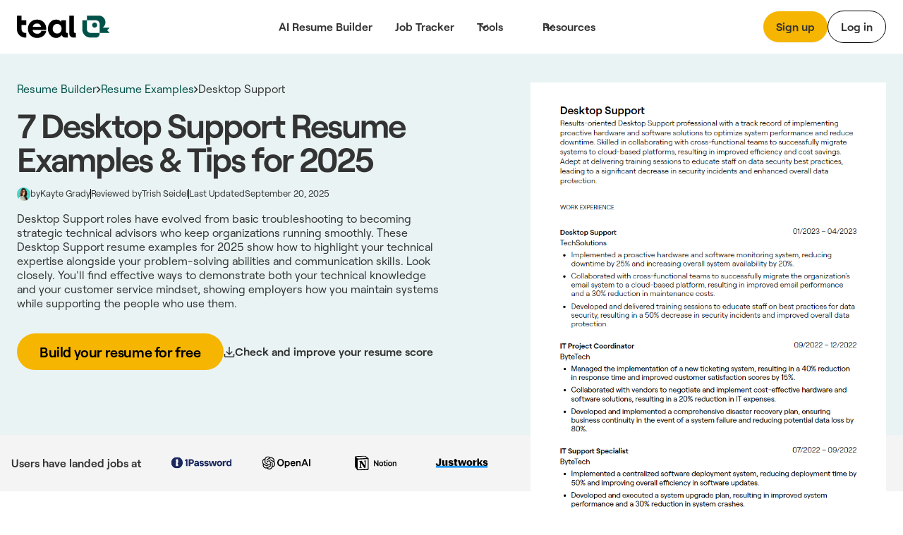

--- FILE ---
content_type: text/html
request_url: https://www.tealhq.com/resume-examples/desktop-support
body_size: 49087
content:
<!DOCTYPE html><!-- Last Published: Thu Jan 22 2026 01:16:31 GMT+0000 (Coordinated Universal Time) --><html data-wf-domain="www.tealhq.com" data-wf-page="64e145e8f6f60b8a14be7d84" data-wf-site="62775a91cc3db44c787149de" lang="en" data-wf-collection="64e145e8f6f60b8a14be7dbf" data-wf-item-slug="desktop-support"><head><meta charset="utf-8"/><title>7+ Desktop Support Resume Examples [with Free Templates]</title><meta content="Desktop Support roles have evolved from basic troubleshooting to becoming strategic technical advisors who keep organizations running smoothly. These Desktop Support resume examples for 2025 show how to highlight your technical expertise alongside your problem-solving abilities and communication skills. Look closely. You&#x27;ll find effective ways to demonstrate both your technical knowledge and your customer service mindset, showing employers how you maintain systems while supporting the people who use them." name="description"/><meta content="7+ Desktop Support Resume Examples [with Free Templates]" property="og:title"/><meta content="Desktop Support roles have evolved from basic troubleshooting to becoming strategic technical advisors who keep organizations running smoothly. These Desktop Support resume examples for 2025 show how to highlight your technical expertise alongside your problem-solving abilities and communication skills. Look closely. You&#x27;ll find effective ways to demonstrate both your technical knowledge and your customer service mindset, showing employers how you maintain systems while supporting the people who use them." property="og:description"/><meta content="" property="og:image"/><meta content="7+ Desktop Support Resume Examples [with Free Templates]" property="twitter:title"/><meta content="Desktop Support roles have evolved from basic troubleshooting to becoming strategic technical advisors who keep organizations running smoothly. These Desktop Support resume examples for 2025 show how to highlight your technical expertise alongside your problem-solving abilities and communication skills. Look closely. You&#x27;ll find effective ways to demonstrate both your technical knowledge and your customer service mindset, showing employers how you maintain systems while supporting the people who use them." property="twitter:description"/><meta content="" property="twitter:image"/><meta property="og:type" content="website"/><meta content="summary_large_image" name="twitter:card"/><meta content="width=device-width, initial-scale=1" name="viewport"/><link href="https://cdn.prod.website-files.com/62775a91cc3db44c787149de/css/thq-2bc57a.shared.14d4a30db.min.css" rel="stylesheet" type="text/css" integrity="sha384-FNSjDbPV+oOK7HKkSVi2qImb6pAsjRbuCaN0qHtqlsqdOKiKGgwEZ6imqGJbgx8C" crossorigin="anonymous"/><style>@media (min-width:992px) {html.w-mod-js:not(.w-mod-ix) [data-w-id="1ea7303c-580d-eeae-dfb4-5f89e4ea094c"] {opacity:0;}}@media (max-width:991px) and (min-width:768px) {html.w-mod-js:not(.w-mod-ix) [data-w-id="1ea7303c-580d-eeae-dfb4-5f89e4ea094c"] {opacity:0;}}</style><script type="text/javascript">!function(o,c){var n=c.documentElement,t=" w-mod-";n.className+=t+"js",("ontouchstart"in o||o.DocumentTouch&&c instanceof DocumentTouch)&&(n.className+=t+"touch")}(window,document);</script><link href="https://cdn.prod.website-files.com/62775a91cc3db44c787149de/62974e314b5eb9517ab13691_favicon.png" rel="shortcut icon" type="image/x-icon"/><link href="https://cdn.prod.website-files.com/62775a91cc3db44c787149de/64b5bdf99a666bb0da0b1908_teal_webclip.png" rel="apple-touch-icon"/><!-- WEBFLOW CUSTOM HEAD CODE START -->

<!-- Existing Google Tag Manager loader script (DO NOT DELETE) -->
<script>(function(w,d,s,l,i){w[l]=w[l]||[];w[l].push({'gtm.start':
    new Date().getTime(),event:'gtm.js'});var f=d.getElementsByTagName(s)[0],
    j=d.createElement(s),dl=l!='dataLayer'?'&l='+l:'';j.async=true;j.src=
    'https://www.googletagmanager.com/gtm.js?id='+i+dl;f.parentNode.insertBefore(j,f);
    })(window,document,'script','dataLayer','GTM-MKVKQS9');</script>
    <!-- End Google Tag Manager -->
    
    <!-- [Keep all your existing CSS styles - no changes needed] -->
    <style>
     .cms-button a:hover {
        background: transparent !important;
        color: #000 !important;
    }
    /* ... rest of your CSS ... */
    </style>
    
    <!-- Amplitude Browser SDK 2.0 with Proper Configuration -->
    <script src="https://cdn.amplitude.com/script/ad3ec3c5c3953686fe374308e2e68fe7.js"></script>
    <script>
    window.amplitude.init('ad3ec3c5c3953686fe374308e2e68fe7', {
      // Explicit autocapture configuration
      autocapture: {
        attribution: true,        // UTM tracking
        pageViews: true,          // Page view events
        sessions: true,           // Session tracking
        formInteractions: true,   // Form tracking
        fileDownloads: true,      // Download tracking
        elementInteractions: true // Disable element click tracking (you have custom)
      },
      
      // Enable remote configuration for Session Replay control
      sessionReplaySampleRate: 0,
      fetchRemoteConfig: true,
    });
    </script>
    
    <!-- Amplitude Web Experimentation (if needed) -->
    <script type="text/javascript" src="https://cdn.amplitude.com/script/ad3ec3c5c3953686fe374308e2e68fe7.experiment.js"></script>
    
    <!-- PREVIOUS PAGE TRACKING -->
    <script>
    (function() {
        var pageHistory = sessionStorage.getItem('page_history') || '';
        var currentPage = window.location.pathname;
        
        var pages = pageHistory.split('|').filter(function(p) { return p; });
        var previousPage = pages.length > 0 ? pages[pages.length - 1] : 'direct';
        
        window.previousPage = previousPage;
        
        var pageArray = pageHistory.split('|').filter(function(p) { return p; });
        pageArray.push(currentPage);
        if (pageArray.length > 5) pageArray = pageArray.slice(-5);
        sessionStorage.setItem('page_history', pageArray.join('|'));
    })();
    </script>
    
    <!-- Browser Type Identification -->
    <script src="https://cdnjs.cloudflare.com/ajax/libs/UAParser.js/1.0.37/ua-parser.min.js"></script>
    <script>
    document.addEventListener("DOMContentLoaded", function () {
        // Initialize UAParser
        var parser = new UAParser();
        var r = parser.getResult();
    
        // Get the user system details
        window.system = {
            browser: r.browser.name || "Unknown",
            browserVersion: r.browser.version || "Unknown",
            os: r.os.name || "Unknown",
            osVersion: r.os.version || "Unknown",
            deviceVendor: r.device.vendor || "Unknown",
            deviceType: r.device.type || "Unknown",
            deviceModel: r.device.model || "Unknown",
        };
    
        // Send to Amplitude as user properties
        var identify = new amplitude.Identify()
            .set('device_type', window.system.deviceType)
            .set('device_vendor', window.system.deviceVendor)
            .set('device_model', window.system.deviceModel)
            .set('browser', window.system.browser)
            .set('browser_version', window.system.browserVersion)
            .set('os', window.system.os)
            .set('os_version', window.system.osVersion)
            .setOnce('first_landing', window.location.pathname); // Consolidated here
        
        amplitude.identify(identify);
        
        // Track page:shown with all properties
        var eventProperties = {
            'page': "website" + window.location.pathname,
            'Full Url': window.location.href,
            'previous_page': window.previousPage || 'direct',
            system: {
                browserSize: {
                    width: window.innerWidth,
                    height: window.innerHeight,
                },
                screenSize: {
                    width: window.screen.width,
                    height: window.screen.height,
                },
            },
        };
        amplitude.track('page:shown', eventProperties);
    });
    </script>
    
    <!-- Conceptual Analytics v1 -->
    <script>
    (function(w,d,s,o,f){w['ConceptualAnalytics']=o;w[o]=w[o]||function(){
    (w[o].q=w[o].q||[]).push(arguments)};w[o].l=1*new Date();
    var js=d.createElement(s),fjs=d.getElementsByTagName(s)[0];
    js.async=1;js.src=f;fjs.parentNode.insertBefore(js,fjs);
    }(window,document,'script','ca','https://o3wtzy.tealhq.com/analytics/loader-v1.js?key=64b6c1a3a9919c8c5cb579c091611b3ef0282e974cdd278e5ed7fd9fa3f721d8'));
    </script>
    
    <!-- WEBFLOW CUSTOM HEAD CODE END --><link rel="canonical" href="https://www.tealhq.com/resume-examples/desktop-support" />
<script type="application/ld+json">
{
  "@context": "https://schema.org",
  "@graph": [
    {
      "@type": "FAQPage",
      "@id": "https://www.tealhq.com/resume-examples/software-engineer#faq",
      "url": "https://www.tealhq.com/resume-examples/software-engineer",
      "mainEntity": [
        {
          "@type": "Question",
          "name": "How long should a Desktop Support's resume be?",
          "acceptedAnswer": {
            "@type": "Answer",
            "text": "A Desktop Support resume should be at least one full page. For entry-level positions with 0-2 years of experience, stick to a single page that highlights your technical skills and relevant education. As you progress to 3+ years of experience, a two-page resume becomes appropriate to showcase your troubleshooting expertise, project involvement, and technical growth. Never exceed two pages. The sweet spot for most Desktop Support professionals is 1-2 pages, with the second page utilized only when you have substantial relevant experience to document. Be concise. Focus on quantifiable achievements like resolution rates, ticket volumes handled, and user satisfaction scores rather than generic job descriptions. Remember that hiring managers typically spend less than 30 seconds on initial resume screenings.."
          }
        },
        {
          "@type": "Question",
          "name": "What is the best way to format a Desktop Support resume?",
          "acceptedAnswer": {
            "@type": "Answer",
            "text": "Start with a clean, ATS-friendly reverse-chronological format. This foundation works best for Desktop Support roles as it immediately showcases your most recent technical experience. Include these essential sections: a technical skills summary (hardware, software, operating systems, networking), professional experience, education, and certifications. Build upon this with role-specific elements like troubleshooting metrics, service desk KPIs, and relevant technical projects. For 2025 standards, incorporate a brief technical proficiency matrix showing skill levels across key support areas. Use bullet points. Limit technical jargon to industry-standard terminology. Consider adding a small section highlighting remote support capabilities and experience with current endpoint management tools. Ensure consistent formatting throughout.."
          }
        },
        {
          "@type": "Question",
          "name": "What certifications should I include on my Desktop Support resume?",
          "acceptedAnswer": {
            "@type": "Answer",
            "text": "Begin with foundational certifications that establish your technical credibility: CompTIA A+ remains the baseline qualification, while CompTIA Network+ demonstrates networking fundamentals essential for modern support roles. Microsoft certifications like Microsoft 365 Certified: Modern Desktop Administrator Associate have become increasingly valuable as organizations continue cloud migration. Build on these core credentials with specialized certifications based on your career direction: ITIL Foundation for process-oriented environments, security-focused credentials like Security+ for compliance-heavy organizations, or cloud platform certifications (Azure, AWS) for hybrid environments. Place certifications prominently near the top of your resume if you&#39;re early-career, or in a dedicated section after your experience if you&#39;re established. List certification dates and versions.."
          }
        },
        {
          "@type": "Question",
          "name": "What are the most common resume mistakes to avoid as a Desktop Support?",
          "acceptedAnswer": {
            "@type": "Answer",
            "text": "The most basic mistake is creating generic, duty-focused descriptions. Instead, quantify your impact with metrics like average resolution time, ticket volume, and customer satisfaction scores. Another fundamental error is neglecting to showcase technical range – list specific hardware, software, and systems you&#39;ve supported. As you build your resume, avoid technical skill inflation by claiming expertise in technologies you&#39;ve barely used. This becomes apparent in interviews. More advanced mistakes include failing to demonstrate progression in your troubleshooting capabilities and omitting soft skills like communication and customer service that are crucial for Desktop Support. Also problematic is neglecting to update technical skills to reflect current technologies. Fix this by removing obsolete systems and highlighting experience with modern tools like cloud-based management solutions.."
          }
        }
      ]
    },
    {
      "@type": "BreadcrumbList",
      "@id": "https://www.tealhq.com/resume-examples/desktop-support#breadcrumb",
      "itemListElement": [
        {
          "@type": "ListItem",
          "position": 1,
          "item": {
            "@id": "https://www.tealhq.com",
            "name": "Home"
          }
        },
        {
          "@type": "ListItem",
          "position": 2,
          "item": {
            "@id": "https://www.tealhq.com/resume-examples",
            "name": "Resume Examples"
          }
        },
        {
          "@type": "ListItem",
          "position": 3,
          "item": {
            "@id": "https://www.tealhq.com/resume-examples/desktop-support",
            "name": "7 Desktop Support Resume Examples"
          }
        }
      ]
    }
  ]
}
</script></head><body><div data-w-id="a13ce6ee-ae2f-565a-431b-7fc261fc276d" data-animation="default" data-collapse="medium" data-duration="400" data-easing="ease" data-easing2="ease" role="banner" class="megamenu-navbar_component w-nav"><div class="w-embed"><style>
.balance, [balance] {text-wrap:balance;}
[pretty] {text-wrap:pretty;}
</style></div><div role="banner" class="navbar-megamenu_container"><a href="/" class="teal-navbar_logo-link w-nav-brand"><div class="uui-logo_component"><img src="https://cdn.prod.website-files.com/62775a91cc3db44c787149de/62775d8abf9f57629c567a0a_Group%201148.svg" loading="lazy" alt="Teal" class="uui-logo_logotype"/></div></a><nav role="navigation" class="n-navbar-megamenu_menu w-nav-menu"><div class="uui-navbar_menu-right"><div class="navbar-megamenu_button-wrapper"><a href="https://app.tealhq.com/sign-in" class="button-secondary-gray show-tablet w-inline-block"><div>Log in</div></a><a href="https://app.tealhq.com/sign-up" class="navbar-megamenu-button hide-on-mobile w-inline-block"><div>Sign up</div></a><a href="https://app.tealhq.com/sign-in" class="navbar-button-secondary hide-tablet w-inline-block"><div>Log in</div></a></div></div><div role="navigation" class="navbar-megamenu_menu-left"><a href="/tools/resume-builder" class="navbar-link-megamenu w-nav-link">AI Resume Builder</a><a href="/tools/job-tracker" class="navbar-link-megamenu w-nav-link">Job Tracker</a><div data-hover="true" data-delay="300" data-w-id="a13ce6ee-ae2f-565a-431b-7fc261fc2778" class="navbar-megamenu_menu-dropdown w-dropdown"><div role="button" class="navbar-megamenu_dropdown-toggle w-dropdown-toggle"><div aria-haspopup="true" class="uui-dropdown-icon w-embed"><svg width="20" height="20" viewBox="0 0 20 20" fill="none" xmlns="http://www.w3.org/2000/svg">
<path d="M5 7.5L10 12.5L15 7.5" stroke="currentColor" stroke-width="1.67" stroke-linecap="round" stroke-linejoin="round"/>
</svg></div><a role="button" href="#" class="navbar-dropdown-link">Tools</a></div><nav class="uui-navbar_dropdown-list w-dropdown-list"><div class="navbar-megamenu_container"><div class="uui-navbar_dropdown-content"><div class="navbar-megamenu_dropdown-content-left"><div class="navbar-megamenu_dropdown-link-list-more"><a href="/tools" class="navbar-megamenu_dropdown-link w-inline-block"><div class="navbar-megamenu_icon-wrapper"><div class="icon-featured-large"><svg xmlns="http://www.w3.org/2000/svg" width="100%" viewBox="0 0 44 42" fill="none" class="uui-icon-1x1-xsmall"><path fill-rule="evenodd" clip-rule="evenodd" d="M8 16.6242C8 13.3023 10.6929 10.6094 14.0148 10.6094H23.2375C26.5594 10.6094 29.2523 13.3023 29.2523 16.6242V29.9851C29.2523 33.3069 26.5594 35.9999 23.2375 35.9999H14.0148C10.6929 35.9999 8 33.307 8 29.9851V16.6242ZM14.0148 14.6192C12.9075 14.6192 12.0099 15.5169 12.0099 16.6242V29.9851C12.0099 31.0924 12.9075 31.99 14.0148 31.99H23.2375C24.3448 31.99 25.2424 31.0924 25.2424 29.9851V16.6242C25.2424 15.5169 24.3448 14.6192 23.2375 14.6192H14.0148Z" fill="#B58D47"></path><path fill-rule="evenodd" clip-rule="evenodd" d="M18.1884 9.13494H24.2294C25.9746 9.13494 27.5521 9.85304 28.6826 11.0099H31.2572C32.3645 11.0099 33.2622 11.9075 33.2622 13.0148V25.4454C33.2622 26.5527 32.3645 27.4503 31.2572 27.4503H30.4553V31.2492C30.4553 31.3198 30.4541 31.3901 30.4517 31.4602H31.2572C34.5791 31.4602 37.272 28.7673 37.272 25.4454V13.0148C37.272 9.69292 34.5791 7 31.2572 7H22.7848C20.9414 7 19.2918 7.8292 18.1884 9.13494Z" fill="#B58D47"></path><path fill-rule="evenodd" clip-rule="evenodd" d="M23.454 20.0809H13.7982V16.873H23.454V20.0809Z" fill="#B58D47"></path><path fill-rule="evenodd" clip-rule="evenodd" d="M23.454 24.9081H13.7982V21.7002H23.454V24.9081Z" fill="#B58D47"></path><path fill-rule="evenodd" clip-rule="evenodd" d="M23.454 29.7372H13.7982V26.5293H23.454V29.7372Z" fill="#B58D47"></path></svg></div></div><div class="navbar-megamenu_item-right"><div class="navbar-megamenu_item-heading">All Tools</div><div class="navbar-text-size-small">Powerful tools to move your career forward, from resume and cover letter builders to job tracking, interview practice, and salary negotiation.</div></div></a><a href="/tool/resume-job-description-match" class="navbar-megamenu_dropdown-link w-inline-block"><div class="navbar-megamenu_icon-wrapper"><div class="icon-featured-large"><div class="uui-icon-1x1-xsmall is-versmall w-embed"><svg width="60" height="72" viewBox="0 0 60 72" fill="none" xmlns="http://www.w3.org/2000/svg">
<path fill-rule="evenodd" clip-rule="evenodd" d="M60 71.5H0V63.5H60V71.5Z" fill="#2427AB"/>
<path fill-rule="evenodd" clip-rule="evenodd" d="M53.6025 10.2887L47.3118 3.99797L47.2781 3.96417C47.1358 3.82107 46.7557 3.43878 46.3587 3.10175C45.8529 2.67233 44.8245 1.87257 43.3069 1.37911C41.5004 0.791662 39.5542 0.790933 37.7472 1.37702C36.2293 1.86935 35.2002 2.66834 34.6941 3.09738C34.2969 3.43409 33.9165 3.81607 33.7741 3.95908L33.7741 3.95911L33.7404 3.99289L3.11072 34.5767L3.09823 34.5891C3.03854 34.6485 2.84141 34.8445 2.65515 35.0483C2.40281 35.3244 2.00943 35.7841 1.62255 36.4147C1.1282 37.2205 0.763879 38.0991 0.542991 39.0182C0.370124 39.7376 0.322774 40.3407 0.305673 40.7144C0.293056 40.9901 0.293643 41.268 0.293821 41.3523L0.293822 41.3523L0.293849 41.37L0.293857 47.6939L0.293756 47.7417L0.293756 47.7417C0.293177 47.9437 0.291634 48.483 0.334051 49.0021C0.388097 49.6636 0.549895 50.9571 1.2748 52.3798C2.13766 54.0733 3.51449 55.4501 5.20794 56.3129C6.63064 57.0378 7.92412 57.1997 8.5856 57.2537C9.10475 57.2961 9.64399 57.2946 9.84601 57.294H9.84607L9.89385 57.2939H16.9253L16.9431 57.2939H16.9433C17.029 57.2941 17.3108 57.2947 17.5902 57.2817C17.9689 57.2642 18.5811 57.2155 19.3106 57.0376C20.2423 56.8104 21.1316 56.4357 21.945 55.9278C22.5819 55.53 23.0444 55.126 23.3215 54.8673C23.5261 54.6762 23.7227 54.474 23.7822 54.4128L23.7947 54.4L53.6836 23.7829L53.7166 23.7493L53.7166 23.7493C53.8565 23.6069 54.2316 23.2248 54.562 22.8264C54.9837 22.3177 55.7642 21.2891 56.2403 19.7808C56.8079 17.9824 56.7963 16.0512 56.2071 14.2598C55.7129 12.7573 54.9201 11.7382 54.4922 11.2346C54.1572 10.8402 53.7775 10.4627 53.6359 10.322L53.6358 10.3219L53.6025 10.2887ZM39.393 9.65398C39.7891 9.25853 39.9871 9.0608 40.2153 8.98677C40.4161 8.92165 40.6324 8.92173 40.8331 8.987C41.0613 9.0612 41.2592 9.25908 41.6549 9.65483L47.9456 15.9455C48.3373 16.3373 48.5332 16.5331 48.6076 16.7594C48.6731 16.9584 48.6744 17.173 48.6113 17.3728C48.5396 17.5999 48.3461 17.7981 47.9591 18.1946L45.683 20.5261L37.1003 11.9433L39.393 9.65398ZM31.4392 17.5959L8.76333 40.2378C8.59007 40.4108 8.50344 40.4973 8.44148 40.5983C8.38655 40.6878 8.34607 40.7854 8.32153 40.8875C8.29385 41.0027 8.29385 41.1252 8.29385 41.37L8.29385 47.6939C8.29385 48.2539 8.29386 48.534 8.40285 48.7479C8.49872 48.936 8.6517 49.089 8.83986 49.1849C9.05378 49.2939 9.3338 49.2939 9.89385 49.2939H16.9253C17.1739 49.2939 17.2982 49.2939 17.415 49.2654C17.5185 49.2402 17.6173 49.1985 17.7077 49.1421C17.8097 49.0784 17.8965 48.9895 18.0702 48.8116L40.0943 26.251L31.4392 17.5959Z" fill="#2427AB"/>
</svg></div></div></div><div class="navbar-megamenu_item-right"><div class="navbar-megamenu_item-heading">Resume Job Description Match</div><div class="navbar-text-size-small">Quickly match and compare your existing resume to the job description of any role for a personalized Match Score.</div></div></a><a href="https://www.tealhq.com/tool/resume-bullet-point-generator" class="navbar-megamenu_dropdown-link w-inline-block"><div class="navbar-megamenu_icon-wrapper"><div class="icon-featured-large"><svg xmlns="http://www.w3.org/2000/svg" width="100%" viewBox="0 0 16 18" fill="none" class="uui-icon-1x1-xsmall is-versmall"><path fill-rule="evenodd" clip-rule="evenodd" d="M4.89534 0V0.979067H3.6715C1.64379 0.979067 0 2.62285 0 4.65057V13.9517C0 15.9794 1.64379 17.6232 3.6715 17.6232H11.9936C14.0213 17.6232 15.6651 15.9794 15.6651 13.9517V4.65057C15.6651 2.62285 14.0213 0.979067 11.9936 0.979067H10.7697V0H4.89534ZM3.6715 3.42673C2.9956 3.42673 2.44767 3.97466 2.44767 4.65057V13.9517C2.44767 14.6276 2.9956 15.1755 3.6715 15.1755H11.9936C12.6695 15.1755 13.2174 14.6276 13.2174 13.9517V4.65057C13.2174 3.97466 12.6695 3.42673 11.9936 3.42673H10.7697V4.4058H4.89534V3.42673H3.6715ZM9.05637 2.9372H6.6087V1.4686H9.05637V2.9372ZM5.8744 5.8744V7.83254H3.91627V5.8744H5.8744ZM11.7488 7.83254H6.85347V5.8744L11.7488 5.8744V7.83254ZM6.85347 10.7697H11.7488V8.8116H6.85347V10.7697ZM6.85347 13.7069L11.7488 13.7069V11.7488H6.85347V13.7069ZM5.8744 8.8116V10.7697H3.91627V8.8116H5.8744ZM5.8744 11.7488V13.7069H3.91627V11.7488H5.8744Z" fill="#E84E30"></path></svg></div></div><div class="navbar-megamenu_item-right"><div class="navbar-megamenu_item-heading">Resume Bullet Point Generator</div><div class="navbar-text-size-small">Generate metric-focused resume bullet points that highlight your biggest career achievements.</div></div></a></div><div class="navbar-megamenu_dropdown-link-list-more"><a href="https://www.tealhq.com/tool/resume-keyword-scanner" class="navbar-megamenu_dropdown-link w-inline-block"><div class="navbar-megamenu_icon-wrapper"><div class="icon-featured-large"><svg xmlns="http://www.w3.org/2000/svg" width="100%" viewBox="0 0 44 42" fill="none" class="uui-icon-1x1-xsmall"><rect x="16" y="11" width="21" height="4" rx="2" fill="#005149"></rect><rect x="7" y="11" width="5" height="4" rx="1" fill="#005149"></rect><rect x="16" y="19" width="21" height="4" rx="2" fill="#005149"></rect><rect x="7" y="19" width="5" height="4" rx="1" fill="#005149"></rect><rect x="16" y="27" width="21" height="4" rx="2" fill="#005149"></rect><rect x="7" y="27" width="5" height="4" rx="1" fill="#005149"></rect></svg></div></div><div class="navbar-megamenu_item-right"><div class="navbar-megamenu_item-heading">Resume Keyword Scanner</div><div class="navbar-text-size-small">Analyze and refine your resume keyword usage to align with the details of the job you&#x27;re applying for.</div></div></a><a href="https://www.tealhq.com/tool/resume-checker" class="navbar-megamenu_dropdown-link w-inline-block"><div class="navbar-megamenu_icon-wrapper"><div class="icon-featured-large"><div class="uui-icon-1x1-xsmall w-embed"><svg width="48" height="48" viewBox="0 0 48 48" fill="none" xmlns="http://www.w3.org/2000/svg">
<path fill-rule="evenodd" clip-rule="evenodd" d="M39.5 39V25H30.5V17H21.5V9H8.5V39H39.5ZM17.5 13H12.5V35H17.5V13ZM30.5 29V35H35.5V29H30.5ZM26.5 21H21.5V35H26.5V21Z" fill="#791E3F"/>
</svg></div></div></div><div class="navbar-megamenu_item-right"><div class="navbar-megamenu_item-heading">Resume Checker</div><div class="navbar-text-size-small">Quickly check your current resume score to see how it stacks up to the job you&#x27;re applying to.</div></div></a><a href="https://www.tealhq.com/tool/resume-summary-generator" class="navbar-megamenu_dropdown-link w-inline-block"><div class="navbar-megamenu_icon-wrapper"><div class="icon-featured-large"><div class="uui-icon-1x1-xsmall is-small w-embed"><svg width="72" height="73" viewBox="0 0 72 73" fill="none" xmlns="http://www.w3.org/2000/svg">
<path fill-rule="evenodd" clip-rule="evenodd" d="M61 0.5C63.2091 0.5 65 2.29086 65 4.5V7.5H68C70.2091 7.5 72 9.29086 72 11.5C72 13.7091 70.2091 15.5 68 15.5H65V18.5C65 20.7091 63.2091 22.5 61 22.5C58.7909 22.5 57 20.7091 57 18.5V15.5H54C51.7909 15.5 50 13.7091 50 11.5C50 9.29086 51.7909 7.5 54 7.5H57V4.5C57 2.29086 58.7909 0.5 61 0.5ZM11.402 56.0147C9.83992 57.5768 9.83991 60.1095 11.402 61.6716C12.9641 63.2337 15.4968 63.2337 17.0589 61.6716L36.2868 42.4436L30.6299 36.7868L11.402 56.0147ZM45.7868 32.9436L41.9436 36.7868L36.2868 31.1299L40.1299 27.2868C41.692 25.7247 44.2247 25.7247 45.7868 27.2868C47.3489 28.8489 47.3489 31.3815 45.7868 32.9436ZM52.8579 40.0147L24.1299 68.7426C18.6626 74.21 9.79828 74.21 4.33094 68.7426C-1.1364 63.2753 -1.1364 54.411 4.33094 48.9437L33.0589 20.2157C38.5262 14.7484 47.3905 14.7484 52.8579 20.2157C58.3252 25.6831 58.3252 34.5474 52.8579 40.0147ZM65 41.5C65 39.2909 63.2091 37.5 61 37.5C58.7909 37.5 57 39.2909 57 41.5V44.5H54C51.7909 44.5 50 46.2909 50 48.5C50 50.7091 51.7909 52.5 54 52.5H57V55.5C57 57.7091 58.7909 59.5 61 59.5C63.2091 59.5 65 57.7091 65 55.5V52.5H68C70.2091 52.5 72 50.7091 72 48.5C72 46.2909 70.2091 44.5 68 44.5H65V41.5ZM30 10.5C32.7614 10.5 35 8.26142 35 5.5C35 2.73858 32.7614 0.5 30 0.5C27.2386 0.5 25 2.73858 25 5.5C25 8.26142 27.2386 10.5 30 10.5Z" fill="#005149"/>
</svg></div></div></div><div class="navbar-megamenu_item-right"><div class="navbar-megamenu_item-heading">Resume Summary Generator</div><div class="navbar-text-size-small">Take your current resume to the next level and generate a tailored, attention-grabbing summary that makes an impact.</div></div></a></div></div></div></div></nav></div><div data-hover="true" data-delay="300" data-w-id="a13ce6ee-ae2f-565a-431b-7fc261fc27cb" class="navbar-megamenu_menu-dropdown w-dropdown"><div role="button" class="navbar-megamenu_dropdown-toggle w-dropdown-toggle"><div class="uui-dropdown-icon w-embed"><svg width="20" height="20" viewBox="0 0 20 20" fill="none" xmlns="http://www.w3.org/2000/svg">
<path d="M5 7.5L10 12.5L15 7.5" stroke="currentColor" stroke-width="1.67" stroke-linecap="round" stroke-linejoin="round"/>
</svg></div><div>Resources</div></div><nav class="uui-navbar_dropdown-list w-dropdown-list"><div class="navbar-megamenu_container"><div class="uui-navbar_dropdown-content"><div class="navbar-megamenu_heading career-resources">Career Resources</div><div class="navbar-megamenu_dropdown-content-more"><div class="navbar-megamenu_dropdown-link-list-more"><a id="w-node-a13ce6ee-ae2f-565a-431b-7fc261fc27d7-61fc276d" href="/career-hub" class="navbar-megamenu_dropdown-link w-inline-block"><div class="navbar-megamenu_icon-wrapper"><div class="icon-featured-small"><div class="uui-icon-1x1-xsmall w-embed"><svg width="32" height="32" viewBox="0 0 32 32" fill="none" xmlns="http://www.w3.org/2000/svg">
<path d="M9 14.6666V23C9 24.8409 10.4924 26.3333 12.3333 26.3333H19.6667C21.5076 26.3333 23 24.8409 23 23V14.6666" stroke="black" stroke-width="3.33333"/>
<path d="M27.6667 22.6667L27.6667 12" stroke="black" stroke-width="3.33333"/>
<path d="M5.25464 10.5093C4.69 10.7916 4.33333 11.3687 4.33333 12C4.33333 12.6313 4.69 13.2084 5.25464 13.4907L15.2546 18.4907C15.7239 18.7253 16.2761 18.7253 16.7454 18.4907L26.7454 13.4907C27.31 13.2084 27.6667 12.6313 27.6667 12C27.6667 11.3687 27.31 10.7916 26.7454 10.5093L16.7454 5.50929C16.2761 5.27468 15.7239 5.27468 15.2546 5.50929L5.25464 10.5093Z" stroke="black" stroke-width="3.33333" stroke-linejoin="round"/>
</svg></div></div></div><div class="navbar-megamenu_item-right"><div class="navbar-megamenu_item-heading">Career Hub</div><div class="navbar-text-size-small">Visit the blog to see job search strategies, resume tips, cover letter tactics, and more insights.</div></div></a><a href="https://www.tealhq.com/job-search" class="navbar-megamenu_dropdown-link w-inline-block"><div class="navbar-megamenu_icon-wrapper"><div class="icon-featured-small"><div class="uui-icon-1x1-xsmall w-embed"><svg width="32" height="32" viewBox="0 0 32 32" fill="none" xmlns="http://www.w3.org/2000/svg">
<path d="M8 28V21.3333C8 19.4924 9.49238 18 11.3333 18H20.6667C22.5076 18 24 19.4924 24 21.3333V28" stroke="black" stroke-width="3.33333"/>
<rect x="10.6667" y="5.66669" width="10.6667" height="10.6667" rx="3.33333" stroke="black" stroke-width="3.33333"/>
</svg></div></div></div><div class="navbar-megamenu_item-right"><div class="navbar-megamenu_item-heading">Tech Job Board</div><div class="navbar-text-size-small">Millions of jobs, daily updates, and curated job seeker insights to help you find the right role.</div></div></a><a href="/cover-letter-templates" class="navbar-megamenu_dropdown-link w-inline-block"><div class="navbar-megamenu_icon-wrapper"><div class="icon-featured-small"><div class="uui-icon-1x1-xsmall w-embed"><svg width="32" height="32" viewBox="0 0 32 32" fill="none" xmlns="http://www.w3.org/2000/svg">
<path d="M5.66667 11.6666C5.66667 9.82564 7.15906 8.33325 9.00001 8.33325H23C24.841 8.33325 26.3333 9.82564 26.3333 11.6666V17.6666C26.3333 19.5075 24.841 20.9999 23 20.9999H12.0635L8.94742 23.5979C7.64485 24.684 5.66667 23.7577 5.66667 22.0618V11.6666Z" stroke="black" stroke-width="3.33333"/>
<rect x="14" y="12.6667" width="4" height="4" rx="2" fill="black"/>
<rect x="9" y="12.6667" width="4" height="4" rx="2" fill="black"/>
<rect x="19" y="12.6667" width="4" height="4" rx="2" fill="black"/>
</svg></div></div></div><div class="navbar-megamenu_item-right"><div class="navbar-megamenu_item-heading">Cover Letter Templates</div><div class="navbar-text-size-small">Choose from over 100 professionally designed cover letter templates for your next application.</div></div></a><a href="/resume" class="navbar-megamenu_dropdown-link w-inline-block"><div class="navbar-megamenu_icon-wrapper"><div class="icon-featured-small"><div class="uui-icon-1x1-xsmall w-embed"><svg width="32" height="32" viewBox="0 0 32 32" fill="none" xmlns="http://www.w3.org/2000/svg">
<path d="M16 5C11.7658 5 8.33333 8.60177 8.33333 13.0448C8.33333 16.2176 10.0838 17.6282 12.6267 20.271V25C12.6267 26.1046 13.5221 27 14.6267 27H17.3733C18.4779 27 19.3733 26.1046 19.3733 25V20.271C21.9162 17.6282 23.6667 16.2176 23.6667 13.0448C23.6667 8.60177 20.2342 5 16 5Z" stroke="black" stroke-width="3.33333"/>
<path d="M12.6267 20.6667H19.0667" stroke="black" stroke-width="2.66667"/>
</svg></div></div></div><div class="navbar-megamenu_item-right"><div class="navbar-megamenu_item-heading">Resume Hub</div><div class="navbar-text-size-small">The complete resume guide to get you hired</div></div></a></div><div class="navbar-megamenu_dropdown-link-list-more"><a href="/resume-examples" class="navbar-megamenu_dropdown-link w-inline-block"><div class="navbar-megamenu_icon-wrapper"><div class="icon-featured-small"><div class="uui-icon-1x1-xsmall w-embed"><svg width="32" height="32" viewBox="0 0 32 32" fill="none" xmlns="http://www.w3.org/2000/svg">
<path fill-rule="evenodd" clip-rule="evenodd" d="M23.775 7.5C23.775 6.94772 23.3273 6.5 22.775 6.5H9.725C9.17272 6.5 8.725 6.94772 8.725 7.5L8.725 12.5C8.725 13.0523 9.17272 13.5 9.725 13.5H22.775C23.3273 13.5 23.775 13.0523 23.775 12.5V7.5ZM8.725 3.5C6.94388 3.5 5.5 4.84315 5.5 6.5V13.5C5.5 15.1569 6.94388 16.5 8.725 16.5H23.775C25.5561 16.5 27 15.1569 27 13.5V6.5C27 4.84315 25.5561 3.5 23.775 3.5H8.725Z" fill="black"/>
<path fill-rule="evenodd" clip-rule="evenodd" d="M12.5 21.7273C12.5 21.175 12.0523 20.7273 11.5 20.7273H9.5C8.94772 20.7273 8.5 21.175 8.5 21.7273V24.2727C8.5 24.825 8.94772 25.2727 9.5 25.2727H11.5C12.0523 25.2727 12.5 24.825 12.5 24.2727V21.7273ZM8.5 18C6.84315 18 5.5 19.221 5.5 20.7273V25.2727C5.5 26.779 6.84315 28 8.5 28H12.5C14.1569 28 15.5 26.779 15.5 25.2727V20.7273C15.5 19.221 14.1569 18 12.5 18H8.5Z" fill="black"/>
<path fill-rule="evenodd" clip-rule="evenodd" d="M24 21.7273C24 21.175 23.5523 20.7273 23 20.7273H21C20.4477 20.7273 20 21.175 20 21.7273V24.2727C20 24.825 20.4477 25.2727 21 25.2727H23C23.5523 25.2727 24 24.825 24 24.2727V21.7273ZM20 18C18.3431 18 17 19.221 17 20.7273V25.2727C17 26.779 18.3431 28 20 28H24C25.6569 28 27 26.779 27 25.2727V20.7273C27 19.221 25.6569 18 24 18H20Z" fill="black"/>
</svg></div></div></div><div class="navbar-megamenu_item-right"><div class="navbar-megamenu_item-heading">Resume Examples</div><div class="navbar-text-size-small">2,000+ resume examples and  job-specific templates to help your 2025 job search.</div></div></a><a href="/resume-templates" class="navbar-megamenu_dropdown-link w-inline-block"><div class="navbar-megamenu_icon-wrapper"><div class="icon-featured-small"><div class="uui-icon-1x1-xsmall w-embed"><svg width="32" height="32" viewBox="0 0 32 32" fill="none" xmlns="http://www.w3.org/2000/svg">
<path d="M11.3333 13H20.6667V9.66667H11.3333V13Z" fill="#000000"/>
<path d="M20.6667 17.6667H11.3333V14.3333H20.6667V17.6667Z" fill="#000000"/>
<path d="M11.3333 22.3333H20.6667V19H11.3333V22.3333Z" fill="#000000"/>
<path fill-rule="evenodd" clip-rule="evenodd" d="M11 4C8.23858 4 6 6.23858 6 9V23C6 25.7614 8.23858 28 11 28H21C23.7614 28 26 25.7614 26 23V9C26 6.23858 23.7614 4 21 4H11ZM9.33333 9C9.33333 8.07953 10.0795 7.33333 11 7.33333H21C21.9205 7.33333 22.6667 8.07953 22.6667 9V23C22.6667 23.9205 21.9205 24.6667 21 24.6667H11C10.0795 24.6667 9.33333 23.9205 9.33333 23V9Z" fill="#000000"/>
</svg></div></div></div><div class="navbar-megamenu_item-right"><div class="navbar_item-title-wrapper"><div class="navbar-megamenu_item-heading">Resume Templates</div></div><div class="navbar-text-size-small">Hit the ground running with an official Teal resume template designed with best practices. </div></div></a><a href="/resume-synonyms" class="navbar-megamenu_dropdown-link w-inline-block"><div class="navbar-megamenu_icon-wrapper"><div class="icon-featured-small"><div class="uui-icon-1x1-xsmall w-embed"><svg width="32" height="32" viewBox="0 0 32 32" fill="none" xmlns="http://www.w3.org/2000/svg">
<path fill-rule="evenodd" clip-rule="evenodd" d="M11 4C8.23858 4 6 6.23858 6 9V23C6 25.7614 8.23858 28 11 28H21C23.7614 28 26 25.7614 26 23V9C26 6.23858 23.7614 4 21 4H11ZM9.33333 9C9.33333 8.07953 10.0795 7.33333 11 7.33333H21C21.9205 7.33333 22.6667 8.07953 22.6667 9V23C22.6667 23.9205 21.9205 24.6667 21 24.6667H11C10.0795 24.6667 9.33333 23.9205 9.33333 23V9Z" fill="black"/>
<path d="M14.4 13.2C14.4 12.36 14.96 11.8 15.8 11.8C16.64 11.8 17.2 12.36 17.2 13.2C17.2 14.04 16.64 14.6 15.8 14.6H14.4V18.8H17.2V17.12C18.88 16.56 20 15.02 20 13.2C20 10.82 18.18 9 15.8 9C13.42 9 11.6 10.82 11.6 13.2H14.4Z" fill="black"/>
<path d="M14.4 20.2H17.2V23H14.4V20.2Z" fill="black"/>
</svg></div></div></div><div class="navbar-megamenu_item-right"><div class="navbar-megamenu_item-heading">Resume Synonyms</div><div class="navbar-text-size-small">Use our library of 900+ synonyms to find the perfect words for your next resume.</div></div></a></div><div class="navbar-megamenu_dropdown-link-list-more"><a href="/cover-letter-examples" class="navbar-megamenu_dropdown-link w-inline-block"><div class="navbar-megamenu_icon-wrapper"><div class="icon-featured-small"><div class="uui-icon-1x1-xsmall w-embed"><svg width="32" height="32" viewBox="0 0 32 32" fill="none" xmlns="http://www.w3.org/2000/svg">
<path d="M8.66663 3.77783C6.58885 3.77783 4.99995 5.36672 4.99995 7.4445V24.5556C4.99995 26.6334 6.58885 28.2223 8.66663 28.2223H25.254C26.2183 28.2223 27 27.4406 27 26.4763V5.52387C27 4.55956 26.2183 3.77783 25.254 3.77783H8.66663ZM7.4444 24.5556V7.4445C7.4444 6.71117 7.93329 6.22228 8.66663 6.22228H9.88885V25.7779H8.66663C7.93329 25.7779 7.4444 25.289 7.4444 24.5556ZM24.5555 24.9049C24.5555 25.387 24.1647 25.7779 23.6825 25.7779H12.3333V6.22228H23.6825C24.1647 6.22228 24.5555 6.61314 24.5555 7.0953V24.9049Z" fill="black" stroke="black" stroke-width="0.2"/>
<path d="M17.2222 13.5556C17.2222 12.8223 17.7111 12.3334 18.4444 12.3334C19.1778 12.3334 19.6667 12.8223 19.6667 13.5556C19.6667 14.2889 19.1778 14.7778 18.4444 14.7778H17.2222V18.4445H19.6667V16.9778C21.1333 16.4889 22.1111 15.1445 22.1111 13.5556C22.1111 11.4778 20.5222 9.88892 18.4444 9.88892C16.3667 9.88892 14.7778 11.4778 14.7778 13.5556H17.2222Z" fill="black"/>
<path d="M17.2222 19.6667H19.6667V22.1112H17.2222V19.6667Z" fill="black"/>
</svg></div></div></div><div class="navbar-megamenu_item-right"><div class="navbar_item-title-wrapper"><div class="navbar-megamenu_item-heading">Cover Letter Examples</div></div><div class="navbar-text-size-small">1,500+ cover letter examples to help you craft a meaningful narrative in your next application.</div></div></a><a href="/cv-examples" class="navbar-megamenu_dropdown-link w-inline-block"><div class="navbar-megamenu_icon-wrapper"><div class="icon-featured-small"><div class="uui-icon-1x1-xsmall w-embed"><svg width="32" height="32" viewBox="0 0 32 32" fill="none" xmlns="http://www.w3.org/2000/svg">
<path d="M11.3333 13H20.6667V9.66667H11.3333V13Z" fill="#000000"/>
<path d="M20.6667 17.6667H11.3333V14.3333H20.6667V17.6667Z" fill="#000000"/>
<path d="M11.3333 22.3333H20.6667V19H11.3333V22.3333Z" fill="#000000"/>
<path fill-rule="evenodd" clip-rule="evenodd" d="M11 4C8.23858 4 6 6.23858 6 9V23C6 25.7614 8.23858 28 11 28H21C23.7614 28 26 25.7614 26 23V9C26 6.23858 23.7614 4 21 4H11ZM9.33333 9C9.33333 8.07953 10.0795 7.33333 11 7.33333H21C21.9205 7.33333 22.6667 8.07953 22.6667 9V23C22.6667 23.9205 21.9205 24.6667 21 24.6667H11C10.0795 24.6667 9.33333 23.9205 9.33333 23V9Z" fill="#000000"/>
</svg></div></div></div><div class="navbar-megamenu_item-right"><div class="navbar-megamenu_item-heading">CV Examples</div><div class="navbar-text-size-small">Explore 1,500+ CV samples and formatting tips to land your next interview faster.</div></div></a><a href="/career-paths" class="navbar-megamenu_dropdown-link w-inline-block"><div class="navbar-megamenu_icon-wrapper"><div class="icon-featured-small"><div class="uui-icon-1x1-xsmall w-embed"><svg width="32" height="32" viewBox="0 0 32 32" fill="none" xmlns="http://www.w3.org/2000/svg">
<path d="M16 5C11.7658 5 8.33333 8.60177 8.33333 13.0448C8.33333 16.2176 10.0838 17.6282 12.6267 20.271V25C12.6267 26.1046 13.5221 27 14.6267 27H17.3733C18.4779 27 19.3733 26.1046 19.3733 25V20.271C21.9162 17.6282 23.6667 16.2176 23.6667 13.0448C23.6667 8.60177 20.2342 5 16 5Z" stroke="black" stroke-width="3.33333"/>
<path d="M12.6267 20.6667H19.0667" stroke="black" stroke-width="2.66667"/>
</svg></div></div></div><div class="navbar-megamenu_item-right"><div class="navbar-megamenu_item-heading">Career Paths</div><div class="navbar-text-size-small">Discover your ideal career path with our in-depth career guides for over 500 roles.</div></div></a></div></div></div></div></nav></div></div></nav><div class="div-block-82"><a href="https://app.tealhq.com/sign-up" class="navbar-megamenu-button mobile w-inline-block"><div>Sign up</div></a><div class="uui-navbar_menu-button w-nav-button"><div class="menu-icon_component"><div class="menu-icon_line-top"></div><div class="menu-icon_line-middle"><div class="menu-icon_line-middle-inner"></div></div><div class="menu-icon_line-bottom"></div></div></div></div></div></div><div><div class="background-color--teal-100"><section class="u--section-resume-examples mobile-resume-examples-hero"><div class="u--container"><div class="w-layout-grid u--grid-resume-examples"><div id="w-node-_063eb08f-6e3b-dc0f-bcda-f730ca6b92b0-14be7d84" class="mobile-resume-examples"><div role="navigation" class="breadcrumb-wrapper"><a href="/tools/resume-builder" class="breadcrumb-link text-color--teal no-wrap">Resume Builder</a><div class="icon-small-arrow w-embed"><svg width="6" height="10" viewBox="0 0 6 10" fill="none" xmlns="http://www.w3.org/2000/svg">
<path fill-rule="evenodd" clip-rule="evenodd" d="M0.220051 8.21994C-0.0731993 8.51319 -0.0731993 8.98719 0.220051 9.28044C0.513301 9.57369 0.987301 9.57369 1.28055 9.28044L5.03055 5.53044C5.3238 5.23719 5.3238 4.76319 5.03055 4.46994L1.28055 0.719937C0.987301 0.426687 0.513301 0.426687 0.220051 0.719937C-0.0731993 1.01319 -0.0731993 1.48719 0.220051 1.78044L3.4398 5.00019L0.220051 8.21994Z" fill="currentColor"/>
</svg></div><a href="/resume-examples" class="breadcrumb-link text-color--teal no-wrap">Resume Examples</a><div class="icon-small-arrow w-embed"><svg width="6" height="10" viewBox="0 0 6 10" fill="none" xmlns="http://www.w3.org/2000/svg">
<path fill-rule="evenodd" clip-rule="evenodd" d="M0.220051 8.21994C-0.0731993 8.51319 -0.0731993 8.98719 0.220051 9.28044C0.513301 9.57369 0.987301 9.57369 1.28055 9.28044L5.03055 5.53044C5.3238 5.23719 5.3238 4.76319 5.03055 4.46994L1.28055 0.719937C0.987301 0.426687 0.513301 0.426687 0.220051 0.719937C-0.0731993 1.01319 -0.0731993 1.48719 0.220051 1.78044L3.4398 5.00019L0.220051 8.21994Z" fill="currentColor"/>
</svg></div><a href="/resume-examples/desktop-support" aria-current="page" class="breadcrumb-link text-color--teal no-wrap w--current">Desktop Support</a></div><h1 class="s--margin-bottom--1rem mobile-h1">7 Desktop Support Resume Examples &amp; Tips for 2025</h1><div class="w-layout-hflex flex-block-9 s--margin-bottom--1rem"><div class="div-block-117"><img src="https://cdn.prod.website-files.com/627c8700df0be67c4b1d533c/65fc7d199d0565dbff64c468_kayte-grady-headshot.jpg" loading="lazy" alt="Kayte Grady" sizes="100vw" srcset="https://cdn.prod.website-files.com/627c8700df0be67c4b1d533c/65fc7d199d0565dbff64c468_kayte-grady-headshot-p-500.jpg 500w, https://cdn.prod.website-files.com/627c8700df0be67c4b1d533c/65fc7d199d0565dbff64c468_kayte-grady-headshot-p-800.jpg 800w, https://cdn.prod.website-files.com/627c8700df0be67c4b1d533c/65fc7d199d0565dbff64c468_kayte-grady-headshot.jpg 1024w" class="meta_author-image circle-wrapper"/><div class="text-size-xsmall">by</div><a href="/author/kayte-grady" class="text-size-xsmall">Kayte Grady</a></div><div class="line-spacer hide-on--mobile"></div><div class="div-block-117"><div class="text-size-xsmall">Reviewed by</div><a href="/author/trish-seidel" class="text-size-xsmall">Trish Seidel</a></div><div class="line-spacer hide-on--mobile"></div><div class="div-block-117"><div class="text-size-xsmall">Last Updated</div><div class="text-size-xsmall">September 20, 2025</div></div></div><div class="s--margin-bottom--1rem"><p class="s--margin-bottom--2rem">Desktop Support roles have evolved from basic troubleshooting to becoming strategic technical advisors who keep organizations running smoothly. These Desktop Support resume examples for 2025 show how to highlight your technical expertise alongside your problem-solving abilities and communication skills. Look closely. You&#x27;ll find effective ways to demonstrate both your technical knowledge and your customer service mindset, showing employers how you maintain systems while supporting the people who use them.
</p></div><div class="resume-examples-links"><a role="button" href="https://app.tealhq.com/sign-up" class="btn--yellow w-inline-block"><div class="btn--label-regular">Build your resume for free</div></a><div role="button" class="w-layout-hflex view-resume-link"><img src="https://cdn.prod.website-files.com/62775a91cc3db44c787149de/681be8a0a9538c20b4d59b14_download.svg" loading="lazy" alt=""/><a href="https://www.tealhq.com/tool/resume-checker" class="view-resume-templates">Check and improve your resume score</a></div></div><div class="spacer-large hide-on--mobile"></div></div><div id="w-node-_72333344-aa0e-0ac9-fc26-5cc5fdcaddd4-14be7d84" class="u--grid--spacer hide-on--tablet"></div><div id="w-node-_3a67a586-9f25-c4e9-0f7b-f2845080e862-14be7d84" class="resume-examples-hero resume-examples-mobile"><div data-w-id="1ea7303c-580d-eeae-dfb4-5f89e4ea094c" class="resume-examples-hover"><a aria-label="AI Resume Builder" data-w-id="17a35edd-6a4f-b5c3-6b2d-5041b54c492a" href="/tools/resume-builder" class="resume-examples-hover-link w-inline-block"></a><div class="resume-examples-cta-hero"><a role="button" href="#" class="btn--yellow w-inline-block"><div class="btn--label-regular">Resume Builder</div></a></div></div><img src="https://cdn.prod.website-files.com/627c8700df0be67c4b1d533c/64b007b11340ad16f5eff38a_desktop-support-Resume-Sample.png" loading="lazy" alt="desktop support resume" sizes="100vw" srcset="https://cdn.prod.website-files.com/627c8700df0be67c4b1d533c/64b007b11340ad16f5eff38a_desktop-support-Resume-Sample-p-500.png 500w, https://cdn.prod.website-files.com/627c8700df0be67c4b1d533c/64b007b11340ad16f5eff38a_desktop-support-Resume-Sample.png 772w" class="resume-examples-img"/></div></div></div></section></div><div class="background-color-lightgrey"><section class="padding-small"><div class="w-layout-blockcontainer u--container w-container"><div class="div-block-115"><section class="uui-section_logos03"><div class="uui-page-padding-13"><div class="uui-container-large-13"><div class="uui-logos03_component"><div id="w-node-_8e224ede-a7f0-30aa-f4c5-33771e4d25ad-14be7d84" class="uui-logos03_content-left"><div class="text-weight-semibold">Users have landed jobs at</div></div><div id="w-node-_15a48d0a-c1ca-ab22-da58-91f4850c7b07-14be7d84" class="uui-logos03_logo-list"><div id="w-node-_15a48d0a-c1ca-ab22-da58-91f4850c7b08-14be7d84" class="uui-logos03_wrapper"><img src="https://cdn.prod.website-files.com/62775a91cc3db44c787149de/681bbf6d0c7c257b3e71b826_cfd5bf75df68332fa0b2ea3bc7fec57f_1Password_wordmark_blue_2023.svg" loading="lazy" alt="1Password"/></div><div class="uui-logos03_wrapper"><img src="https://cdn.prod.website-files.com/62775a91cc3db44c787149de/681bbf9b54456acf208049d4_da66e29016c3697389943a23738a1e98_OpenAI_Logo.svg" loading="lazy" alt="OpenAI"/></div><div class="uui-logos03_wrapper"><img src="https://cdn.prod.website-files.com/62775a91cc3db44c787149de/681bbfa728590ba6fbb2a4c9_fdeae648459937d9b6e899e45c1b7af6_notion-symbol.svg" loading="lazy" alt="Notion"/></div><div id="w-node-_15a48d0a-c1ca-ab22-da58-91f4850c7b10-14be7d84" class="uui-logos03_wrapper"><img src="https://cdn.prod.website-files.com/62775a91cc3db44c787149de/681bbfa6fcf550bcb395ba1b_8fcdd2e30b532920a8d117b5139f8fc3_justworks-logo.svg" loading="lazy" alt="Justworks"/></div><div id="w-node-c9f59693-ff10-6753-6012-ec797192125a-14be7d84" class="uui-logos03_wrapper"><div class="grid-space"></div></div><div id="w-node-_35c759cc-64a3-ba3e-68ff-9ac4ec8cbbbe-14be7d84" class="uui-logos03_wrapper"><img src="https://cdn.prod.website-files.com/62775a91cc3db44c787149de/68100961b9a8b4533b8de8a1_1cb92e56ac8409d9efb5415e3a06374c_Trustpilot_Logo_%282022%29.svg.svg" loading="lazy" alt="Trustpilot"/></div><div id="w-node-_4d58d73a-7daf-8001-d37d-d2ae924e1e1f-14be7d84" class="uui-logos03_wrapper"><img src="https://cdn.prod.website-files.com/62775a91cc3db44c787149de/681bc2b92cfe87dda360eb41_e4b2d2e6c287db07efce6118d9fc5c7a_images%20%282%29.svg" loading="lazy" alt="Trustpilot rating of 4.1"/></div></div></div></div></div></section></div></div></section></div><div><section class="u--section"><div class="u--container-resumeexamples"><div class="w-layout-grid u--grid"><div id="w-node-_8a363888-888b-63e4-44af-6c7c4248a609-14be7d84" class="resumes-side-menu hide-on--mobile _4col"><div class="m-flex-h-left-0-5"><h2 class="text-size-large text-color--teal auto-cursor">Resume examples</h2></div><div class="w-dyn-list"><div role="list" class="w-dyn-items"><div role="listitem" class="w-dyn-item"><div class="w-embed"><a class="link-list-link faux-bullet" style="display:list-item; color: black;" href="#desktop-support">Desktop Support</a></div></div><div role="listitem" class="w-dyn-item"><div class="w-embed"><a class="link-list-link faux-bullet" style="display:list-item; color: black;" href="#senior-desktop-support-engineer">Senior Desktop Support Engineer</a></div></div><div role="listitem" class="w-dyn-item"><div class="w-embed"><a class="link-list-link faux-bullet" style="display:list-item; color: black;" href="#it-desktop-support">IT Desktop Support</a></div></div><div role="listitem" class="w-dyn-item"><div class="w-embed"><a class="link-list-link faux-bullet" style="display:list-item; color: black;" href="#entry-level-desktop-support">Entry Level Desktop Support</a></div></div><div role="listitem" class="w-dyn-item"><div class="w-embed"><a class="link-list-link faux-bullet" style="display:list-item; color: black;" href="#desktop-support-technician">Desktop Support Technician</a></div></div><div role="listitem" class="w-dyn-item"><div class="w-embed"><a class="link-list-link faux-bullet" style="display:list-item; color: black;" href="#desktop-support-specialist">Desktop Support Specialist</a></div></div><div role="listitem" class="w-dyn-item"><div class="w-embed"><a class="link-list-link faux-bullet" style="display:list-item; color: black;" href="#desktop-support-engineer">Desktop Support Engineer</a></div></div></div></div><div class="toc-cta-block w-condition-invisible"><div class="w-dyn-list"><div role="list" class="w-dyn-items"><div role="listitem" class="w-dyn-item"><h4 class="heading-ad">Use this resume &amp; get hired 58% faster</h4></div></div></div><a aria-label="Use this template" data-w-id="70649cce-d759-fba7-574f-b05f97cf93ae" href="https://app.tealhq.com/sign-up" class="toc-cta-image-wrapper s--margin-bottom--1rem w-inline-block"><img src="https://cdn.prod.website-files.com/627c8700df0be67c4b1d533c/64b007b11340ad16f5eff38a_desktop-support-Resume-Sample.png" loading="lazy" alt="desktop support resume" sizes="100vw" srcset="https://cdn.prod.website-files.com/627c8700df0be67c4b1d533c/64b007b11340ad16f5eff38a_desktop-support-Resume-Sample-p-500.png 500w, https://cdn.prod.website-files.com/627c8700df0be67c4b1d533c/64b007b11340ad16f5eff38a_desktop-support-Resume-Sample.png 772w"/></a><div class="w-dyn-list"><div role="list" class="w-dyn-items"><div role="listitem" class="w-dyn-item"><a role="button" href="https://www.tealhq.com/tools/resume-builder" class="btn--yellow-small w-inline-block"><div class="t--text-size--small">Build my resume</div></a></div></div></div></div><div class="toc-cta-block"><div class="w-dyn-list"><div role="list" class="w-dyn-items"><div role="listitem" class="w-dyn-item"><h4 class="heading-ad">Use this resume &amp; get 6X more interviews</h4></div></div></div><a aria-label="Use this template" data-w-id="98553da3-52ad-0e6c-bc7d-aefa0cc2c2f4" href="https://app.tealhq.com/sign-up" class="toc-cta-image-wrapper s--margin-bottom--1rem w-inline-block"><img src="https://cdn.prod.website-files.com/627c8700df0be67c4b1d533c/64b007b11340ad16f5eff38a_desktop-support-Resume-Sample.png" loading="lazy" alt="desktop support resume" sizes="100vw" srcset="https://cdn.prod.website-files.com/627c8700df0be67c4b1d533c/64b007b11340ad16f5eff38a_desktop-support-Resume-Sample-p-500.png 500w, https://cdn.prod.website-files.com/627c8700df0be67c4b1d533c/64b007b11340ad16f5eff38a_desktop-support-Resume-Sample.png 772w"/></a><div class="w-dyn-list"><div role="list" class="w-dyn-items"><div role="listitem" class="w-dyn-item"><a role="button" href="https://www.tealhq.com/tools/resume-builder" class="btn--yellow-small w-inline-block"><div class="t--text-size--small">Build my resume</div></a></div></div></div></div><div class="m-flex-h-left-0-5"><h2 class="text-size-large text-color--teal auto-cursor">Resume guidance</h2></div><ul role="list" class="text-color-black"><li><a href="#writing-tips" class="link-list-link-black">Resume writing tips</a></li><li><a href="#resume-headlines" class="link-list-link-black">Resume headlines</a></li><li><a href="#resume-summaries" class="link-list-link-black">Resume summaries &amp; objectives</a></li><li><a href="#resume-bullets" class="link-list-link-black">Resume bullets</a></li><li><a href="#resume-skill" class="link-list-link-black">Resume skills &amp; keywords</a></li><li><a href="#resume-prompts" class="link-list-link-black">Resume prompts</a></li><li><a href="#pair-with-cover-letter" class="link-list-link-black">Pair your resume with a cover letter</a></li><li><a href="#faq" class="link-list-link-black">Resume FAQs</a></li><li><a href="#related-resumes" class="link-list-link-black">Related resumes</a></li></ul></div><div id="w-node-cc26bf17-ff32-c05e-d1d6-b44be1598b51-14be7d84" class="resume-example-content _8col"><div class="w-dyn-list"><div role="list" class="w-dyn-items"><div role="listitem" class="w-dyn-item"><div class="w-embed"><div class="current-proxy-bg" id="desktop-support"></div></div><div id="resume-container" class="resume-sample-wrapper"><div class="html-embed-13 w-embed"><h2 class="heading-style-h2b text-color-grey sticky-anchor" id='desktop-support'>Desktop Support resume example</h2></div><div class="resume-sample rounded-corners border-1px"><div class="resume-sample-block"><div class="resume-sample-h1 text-color--teal">Alaric Churchill</div><div class="resume-sample-contact-info"><div class="resume-sample-text"><a href="/cdn-cgi/l/email-protection" class="__cf_email__" data-cfemail="4f2e232e3d262c0f2c273a3d2c27262323612c2022">[email&#160;protected]</a></div><div class="resume-sample-text">•</div><div class="resume-sample-text">(012) 345-6789</div><div class="resume-sample-text">•</div><div class="resume-sample-text">linkedin.com/in/alaric-churchill</div><div class="resume-sample-text">•</div><div class="resume-sample-text">@alaric.churchill</div><div class="resume-sample-text">•</div><div class="resume-sample-text">github.com/alaricchurchill</div></div></div><div class="resume-sample-block"><div class="resume-sample-h1 text-color--teal">Desktop Support</div><div class="resume-sample-text">Desktop Support specialist with 9 years of experience resolving complex technical issues and optimizing system performance. Excels in troubleshooting hardware and software problems while providing exceptional user training and documentation. Reduced ticket resolution time by 27% through implementation of streamlined diagnostic procedures and knowledge base improvements. Thrives in fast-paced environments requiring both technical expertise and clear communication.
</div></div><div class="spacer-small"></div><div class="resume-sample-section-heading text-color--teal cv-small-bold">WORK EXPERIENCE</div><div class="resume-sample-block rs-work-experience"><div class="resume-sample-block"><div class="spacer-small"></div><div class="resume-sample-we-heading"><div class="resume-sample-h2">Desktop Support</div><div class="resume-sample-text">02/2023 – Present</div></div><div class="resume-sample-h3">TechSolutions</div><div class="sample-resume-rtb w-richtext"><ul>
<li>Orchestrated the implementation of a zero-touch deployment system for 2,500+ endpoints, reducing setup time by 78% and saving the organization approximately $180,000 annually in IT labor costs</li>
<li>Spearheaded the transition to a hybrid cloud-based ticketing system, integrating AI-powered diagnostics that resolved 42% of common issues without human intervention within the first quarter</li>
<li>Led a cross-functional team of 6 technicians through a comprehensive Windows 11 migration, developing custom automation scripts that ensured 99.7% application compatibility while minimizing business disruption</li>
</ul></div></div><div class="resume-sample-block"><div class="resume-sample-we-heading"><div class="resume-sample-h2">IT Project Coordinator</div><div class="resume-sample-text">10/2020 – 01/2023</div></div><div class="resume-sample-h3">ByteTech</div><div class="sample-resume-rtb w-richtext"><ul>
<li>Engineered a proactive monitoring solution using PowerShell and Microsoft Endpoint Manager, identifying and resolving potential hardware failures before they impacted users and decreasing downtime by 63%</li>
<li>Redesigned the knowledge base architecture with semantic search capabilities, enabling users to self-resolve 28% more issues and reducing ticket volume by over 300 requests monthly</li>
<li>Executed a comprehensive security hardening initiative across 1,200 workstations, implementing multi-factor authentication and endpoint protection that thwarted 17 potential ransomware incidents in 2023</li>
</ul></div></div><div class="resume-sample-block"><div class="resume-sample-we-heading"><div class="resume-sample-h2">IT Support Specialist</div><div class="resume-sample-text">09/2018 – 09/2020</div></div><div class="resume-sample-h3">ByteTech</div><div class="sample-resume-rtb w-richtext"><ul>
<li>Troubleshot and resolved an average of 85 technical support tickets weekly, maintaining a 97% first-contact resolution rate and 4.8/5 customer satisfaction score</li>
<li>Collaborated with network team to diagnose and remediate persistent VPN connectivity issues affecting remote workers, developing a streamlined solution that reduced related tickets by 40%</li>
<li>Documented step-by-step resolution procedures for the 20 most common desktop issues, creating visual guides that became standard training materials for new hires</li>
</ul></div></div></div><div class="resume-sample-section-heading text-color--teal cv-small-bold">SKILLS &amp; COMPETENCIES</div><div class="spacer-small"></div><div class="resume-sample-block rs-work-experience"><div class="sample-resume-rtb-2col w-richtext"><ul>
<li>Advanced Troubleshooting and System Diagnostics</li>
<li>Cloud-based Infrastructure Management</li>
<li>Network Security and Threat Mitigation</li>
<li>Exceptional Customer Service and Communication</li>
<li>Windows and macOS Expert-level Administration</li>
<li>Remote Desktop Support and Virtual Assistance</li>
<li>IT Asset Management and Lifecycle Planning</li>
<li>Problem-solving and Critical Thinking</li>
<li>Virtualization Technologies (VMware, Hyper-V)</li>
<li>Scripting and Automation (PowerShell, Python)</li>
<li>Emotional Intelligence and Conflict Resolution</li>
<li>AI-assisted IT Support Systems</li>
<li>Cross-functional Collaboration and Team Leadership</li>
<li>IoT Device Integration and Management</li>
</ul>
</div></div><div class="resume-sample-section-heading text-color--teal cv-small-bold">COURSES / CERTIFICATIONS</div><div class="spacer-small"></div><div><div class="resume-sample-block"><div class="resume-sample-we-heading"><div class="resume-sample-h2">CompTIA A+ Certification</div><div class="resume-sample-text">07/2023</div></div><div class="resume-sample-h3">Computing Technology Industry Association (CompTIA)</div></div><div class="resume-sample-block"><div class="resume-sample-we-heading"><div class="resume-sample-h2">Microsoft Certified: Windows 10 Using Devices and Desktops</div><div class="resume-sample-text">07/2022</div></div><div class="resume-sample-h3">Microsoft</div></div><div class="resume-sample-block"><div class="resume-sample-we-heading"><div class="resume-sample-h2">Apple Certified Support Professional (ACSP)</div><div class="resume-sample-text">07/2021</div></div><div class="resume-sample-h3">Apple Inc.</div></div></div><div class="resume-sample-section-heading text-color--teal cv-small-bold">Education</div><div class="resume-sample-block rs-work-experience"><div class="resume-sample-block"><div class="resume-sample-we-heading"><div class="resume-sample-h2">Associate of Applied Science in Information Technology</div><div class="resume-sample-text">2017-2021</div></div><div class="resume-sample-edu-info"><div class="resume-sample-h3">Portland Community College</div><div class="resume-sample-h3">,</div><div class="resume-sample-h3">Portland, OR</div></div><div class="sample-resume-rtb w-richtext">Information Technology
</div><div class="sample-resume-rtb w-richtext">Network Administration
</div></div></div></div><div role="button" class="n-btn-link-prim resume-example-btn-cta w-embed"><a class='n-btn-link-prim' href="https://app.tealhq.com/sign-up" role="button">Build your Desktop Support resume</a></div><div class="spacer-small w-condition-invisible"></div><div class="w-layout-vflex flex-block-14"><div class="w-embed"><h2 class="heading-style-h3 text-color-grey">What makes this Desktop Support resume great</h2></div><div class="text-size-regular">Reducing downtime is key for Desktop Support. This resume clearly shows success with ticket resolution metrics and system automation. It highlights strong scripting and security skills while demonstrating real results like faster setups and ransomware prevention. Proactive, AI-driven support is included without unnecessary jargon. Clear impact and technical depth stand out. Well done.
</div></div></div></div></div></div><div class="resume-example-upload-container"><div class="w-embed"><h2 class="heading-style-h2 text-color-grey">So, is your Desktop Support resume strong enough? 🧐</h2></div><div class="w-dyn-bind-empty w-richtext"></div><div class="w-embed w-script"><!DOCTYPE html>
<html lang="en">
<head>
    <meta charset="UTF-8">
    <meta name="viewport" content="width=device-width, initial-scale=1.0">
    <link rel="stylesheet" href="https://use.typekit.net/upo4sld.css">
    <script data-cfasync="false" src="/cdn-cgi/scripts/5c5dd728/cloudflare-static/email-decode.min.js"></script><script src="https://cdnjs.cloudflare.com/ajax/libs/pdf.js/3.11.174/pdf.min.js"></script>
    <script src="https://cdnjs.cloudflare.com/ajax/libs/mammoth/1.6.0/mammoth.browser.min.js"></script>
    <style>
        .resume-checker-wrapper {
            font-family: roobert, -apple-system, BlinkMacSystemFont, 'Segoe UI', sans-serif;
            --primary: #00514a;
            --primary-light: #e9f3f4;
            --gray-100: #f3f4f6;
            --gray-200: #e5e7eb;
            --gray-500: #6b7280;
            --gray-700: #374151;
            --success: #059669;
            --warning: #f59e0b;
            --error: #dc2626;
            --score-excellent: #059669; /* Green for excellent scores (85-100) */
            --score-good: #0ea5e9;      /* Blue for good scores (75-84) */
            --score-average: #b45309;   /* Orange for average scores (50-74) */
            --score-poor: #dc2626;      /* Red for poor scores (0-49) */
          
            color: var(--gray-700);
        }

        .checker-wrapper {
            max-width: 640px;
            margin: 0 auto;
            background: white;
            border-radius: 12px;
            box-shadow: 0 1px 3px rgba(0,0,0,0.1);
            padding: 2rem;
        }

        .header {
            display: flex;
            align-items: center;
            gap: 1rem;
            margin-bottom: 1.5rem;
        }

        .header img {
            width: 32px;
            height: 32px;
        }

        .header h1 {
            color: var(--primary);
            font-size: 1.5rem;
            margin: 0;
            font-weight: 600;
            letter-spacing: normal;
        }

        .description {
            color: var(--gray-500);
            margin-bottom: 2rem;
            padding-bottom: 1.5rem;
            border-bottom: 1px solid var(--gray-200);
            font-size: 0.95rem;
            line-height: 1.5;
        }

        /* Tab Navigation */
        .tabs {
            display: flex;
            border-radius: 8px;
            overflow: hidden;
            margin-bottom: 24px;
            background: white;
            box-shadow: 0 1px 3px rgba(0,0,0,0.05);
            border: 1px solid var(--gray-200);
        }

        .tab {
            flex: 1;
            text-align: center;
            padding: 12px;
            font-weight: 500;
            cursor: pointer;
            transition: background-color 0.2s;
            border: none;
            background: none;
            color: var(--gray-700);
            font-family: inherit;
            font-size: 0.95rem;
        }

        .tab.active {
            background: white;
            box-shadow: none;
            color: var(--primary);
            font-weight: 600;
        }
      
        .tab:not(.active) {
            background: white;
            color: var(--gray-500);
        }

        /* Upload Area */
        .upload-container {
            border: 1px dashed var(--gray-200);
            border-radius: 8px;
            padding: 2rem;
            text-align: center;
            background: var(--gray-100);
            transition: all 0.15s ease;
        }

        .upload-container:hover,
        .upload-container.dragover {
            border-color: var(--primary);
            background: var(--primary-light);
        }

        .upload-text {
            font-weight: 500;
            margin: 16px 0 8px;
        }

        .upload-hint {
            color: var(--gray-500);
            font-size: 0.875rem;
            margin-bottom: 16px;
        }

        .file-types {
            color: var(--gray-500);
            font-size: 0.75rem;
            margin-bottom: 24px;
        }

        /* Button */
        .action-button {
            background: var(--primary);
            color: white;
            border: none;
            padding: 12px 24px;
            border-radius: 6px;
            font-size: 1rem;
            font-weight: 500;
            cursor: pointer;
            transition: background-color 0.15s ease;
            display: inline-flex;
            align-items: center;
            justify-content: center;
            gap: 0.5rem;
            min-width: 180px;
            font-family: inherit;
        }

        .action-button:hover {
            background: #006259;
        }

        .action-button:disabled {
            opacity: 0.7;
            cursor: not-allowed;
        }

        /* File Preview */
        .file-preview {
            margin-top: 24px;
            padding: 16px;
            background: white;
            border-radius: 8px;
            display: flex;
            align-items: center;
            box-shadow: 0 1px 2px rgba(0,0,0,0.05);
        }

        .file-preview-icon {
            margin-right: 12px;
            color: var(--primary);
        }

        .file-preview-info {
            flex: 1;
        }

        .file-preview-name {
            font-weight: 500;
            margin: 0;
        }

        .file-preview-size {
            color: var(--gray-500);
            font-size: 0.75rem;
            margin: 4px 0 0 0;
        }

        .file-preview-remove {
            color: var(--gray-500);
            background: none;
            border: none;
            cursor: pointer;
            padding: 8px;
            border-radius: 4px;
            display: flex;
            align-items: center;
            justify-content: center;
            transition: color 0.15s ease;
        }

        .file-preview-remove:hover {
            color: var(--error);
        }

        /* Hidden file input */
        #fileInput {
            display: none;
        }

        /* Loading Animation */
        .loading-container {
            display: flex;
            flex-direction: column;
            align-items: center;
            justify-content: center;
            padding: 2rem;
        }

        .loading-text {
            margin-bottom: 24px;
            color: var(--gray-500);
            font-size: 0.95rem;
        }

        .loading-dots {
            display: flex;
            gap: 8px;
        }

        .loading-dot {
            width: 10px;
            height: 10px;
            background-color: var(--primary);
            border-radius: 50%;
            opacity: 0.2;
            animation: loading-dot-animation 1.4s infinite ease-in-out both;
        }

        .loading-dot:nth-child(1) {
            animation-delay: -0.32s;
        }

        .loading-dot:nth-child(2) {
            animation-delay: -0.16s;
        }

        @keyframes loading-dot-animation {
            0%, 80%, 100% {
                transform: scale(0);
            }
            40% {
                transform: scale(1);
                opacity: 1;
            }
        }

        /* Results Section Styles */
        #results {
            margin-top: 3rem;
            animation: fadeIn 0.3s ease;
        }

        @keyframes fadeIn {
            from { opacity: 0; }
            to { opacity: 1; }
        }

        .score-container {
            display: flex;
            flex-wrap: wrap;
            gap: 1.5rem;
            margin-bottom: 2.5rem;
        }

        .score-card {
            flex: 1;
            min-width: 250px;
            background: white;
            border-radius: 8px;
            padding: 1.5rem;
            box-shadow: 0 1px 3px rgba(0,0,0,0.1);
        }

        .score-card-title {
            color: var(--primary);
            font-size: 1rem;
            font-weight: 600;
            margin: 0 0 1rem 0;
        }

        .overall-score {
            position: relative;
            width: 120px;
            height: 120px;
            margin: 0 auto 1.5rem;
        }

        .score-circle {
            fill: none;
            stroke: var(--gray-200);
            stroke-width: 8;
        }

        .score-circle-progress {
            fill: none;
            stroke: var(--primary);
            stroke-width: 8;
            stroke-linecap: round;
            transform: rotate(-90deg);
            transform-origin: 50% 50%;
            transition: stroke-dashoffset 1s ease;
        }

        .score-value {
            position: absolute;
            top: 50%;
            left: 50%;
            transform: translate(-50%, -50%);
            font-size: 2rem;
            font-weight: 700;
            color: var(--primary);
        }

        .issues-list {
            margin: 0;
            padding: 0;
            list-style: none;
        }

        .issue-item {
            display: flex;
            flex-direction: column;
            margin-bottom: 1rem;
        }

        .issue-name {
            font-weight: 500;
            margin-bottom: 0.25rem;
        }

        .issue-bar {
            position: relative;
            height: 8px;
            background: var(--gray-200);
            border-radius: 4px;
            overflow: hidden;
            margin-bottom: 0.25rem;
        }

        .issue-progress {
            position: absolute;
            top: 0;
            left: 0;
            height: 100%;
            border-radius: 4px;
        }

        .issue-progress.critical {
            background: #9f1239;
        }

        .issue-progress.major {
            background: #b45309;
        }

        .issue-progress.minor {
            background: #f59e0b;
        }

        .issue-count {
            text-align: right;
            font-size: 0.75rem;
            color: var(--gray-500);
        }

        .analysis-section {
            margin-top: 2.5rem;
        }

        .section-title {
            color: var(--primary);
            font-size: 1.25rem;
            font-weight: 600;
            margin: 0 0 1.5rem 0;
        }

        .issue-category {
            margin-bottom: 2rem;
        }

        .issue-category-header {
            display: flex;
            align-items: center;
            gap: 0.75rem;
            margin-bottom: 1rem;
        }

        .issue-category-icon {
            width: 16px;
            height: 16px;
            color: var(--primary);
        }

        .issue-category-title {
            font-weight: 600;
            font-size: 1.125rem;
            margin: 0;
        }

        .issue-detail {
            background: white;
            border-radius: 8px;
            padding: 1.5rem;
            margin-bottom: 1.5rem;
            box-shadow: 0 1px 3px rgba(0,0,0,0.1);
        }

        .issue-detail-title {
            font-weight: 600;
            margin: 0 0 1rem 0;
        }

        .issue-detail-text {
            color: var(--gray-500);
            font-size: 0.95rem;
            line-height: 1.6;
            margin: 0 0 1rem 0;
        }

        .issue-solution {
            background: var(--primary-light);
            border-radius: 6px;
            padding: 1rem;
            margin-top: 1rem;
        }

        .issue-solution-title {
            font-weight: 600;
            color: var(--primary);
            margin: 0 0 0.5rem 0;
            font-size: 0.875rem;
        }

        .issue-solution-text {
            color: var(--gray-700);
            font-size: 0.875rem;
            line-height: 1.6;
            margin: 0;
        }
        
        /* States */
        .state {
            display: none;
        }
        
        .state.active {
            display: block;
        }
        
        /* Responsive adjustments */
        @media (max-width: 640px) {
            .checker-wrapper {
                padding: 1.5rem;
            }
            
            .score-container {
                flex-direction: column;
            }
            
            .overall-score {
                width: 100px;
                height: 100px;
            }
            
            .score-value {
                font-size: 1.75rem;
            }
        }
        
        /* Teal CTA Button */
          .cta-container {
              text-align: center;
              margin: 2rem 0;
          }

          .teal-cta-button {
              background: #f6b501; /* Your brand yellow */
              color: black;
              border: none;
              padding: 15px 28px;
              border-radius: 22px;
              font-size: 1.2rem;
              font-weight: 600;
              cursor: pointer;
              display: inline-flex;
              align-items: center;
              justify-content: center;
              gap: 0.5rem;
              min-width: 220px;
              font-family: inherit;
              transition: all 0.3s ease;
              text-align: center;
              text-decoration: none; /* To remove underline from link */
              box-shadow: 0 1px 2px rgba(0, 0, 0, 0.05);
          }

          .teal-cta-button:hover {
              transform: scale(1.05);
              box-shadow: 0 4px 6px rgba(0, 0, 0, 0.1);
          }
        
    </style>
</head>
<body>
    <div class="resume-checker-wrapper">
        <div class="checker-wrapper">

            <div id="initialState" class="state active">
                
                <div class="upload-container" id="dropArea">
                    <svg width="48" height="48" viewBox="0 0 24 24" fill="none" stroke="currentColor" stroke-width="2" stroke-linecap="round" stroke-linejoin="round" color="#00514a">
                        <path d="M21 15v4a2 2 0 01-2 2H5a2 2 0 01-2-2v-4"/>
                        <polyline points="17 8 12 3 7 8"/>
                        <line x1="12" y1="3" x2="12" y2="15"/>
                    </svg>
                    <p class="upload-text">Choose a file or drag and drop it here.</p>
                    <p class="file-types">.doc, .docx or .pdf, up to 50 MB.</p>
                    <button class="action-button" id="uploadButton">Upload Resume</button>
                </div>
                
                <input type="file" id="fileInput" accept=".pdf,.doc,.docx,.txt">
            </div>
            
            <div id="fileUploadedState" class="state">
                <div class="tabs">
                    <button class="tab active">Resume File</button>
                </div>
                
                <div class="file-preview">
                    <svg class="file-preview-icon" width="24" height="24" viewBox="0 0 24 24" fill="none" stroke="currentColor" stroke-width="2" stroke-linecap="round" stroke-linejoin="round">
                        <path d="M14 2H6a2 2 0 00-2 2v16a2 2 0 002 2h12a2 2 0 002-2V8z"/>
                        <polyline points="14 2 14 8 20 8"/>
                    </svg>
                    <div class="file-preview-info">
                        <p class="file-preview-name" id="fileName"></p>
                        <p class="file-preview-size" id="fileSize"></p>
                    </div>
                    <button class="file-preview-remove" id="removeFile">
                        <svg width="16" height="16" viewBox="0 0 24 24" fill="none" stroke="currentColor" stroke-width="2" stroke-linecap="round" stroke-linejoin="round">
                            <line x1="18" y1="6" x2="6" y2="18"/>
                            <line x1="6" y1="6" x2="18" y2="18"/>
                        </svg>
                    </button>
                </div>
                
                <div style="text-align: center; margin-top: 2rem;">
                    <button class="action-button" id="analyzeButton">Analyze Resume</button>
                </div>
            </div>
            
            <div id="loadingState" class="state">
                <div class="tabs">
                    <button class="tab active">Resume File</button>
                </div>
                
                <div class="file-preview">
                    <svg class="file-preview-icon" width="24" height="24" viewBox="0 0 24 24" fill="none" stroke="currentColor" stroke-width="2" stroke-linecap="round" stroke-linejoin="round">
                        <path d="M14 2H6a2 2 0 00-2 2v16a2 2 0 002 2h12a2 2 0 002-2V8z"/>
                        <polyline points="14 2 14 8 20 8"/>
                    </svg>
                    <div class="file-preview-info">
                        <p class="file-preview-name" id="loadingFileName"></p>
                        <p class="file-preview-size" id="loadingFileSize"></p>
                    </div>
                </div>
                
                <div class="loading-container">
                    <p class="loading-text">Analyzing your resume...</p>
                    <div class="loading-dots">
                        <div class="loading-dot"></div>
                        <div class="loading-dot"></div>
                        <div class="loading-dot"></div>
                    </div>
                </div>
            </div>

            <div id="results" style="display: none;">
                <div class="score-container">
                    <div class="score-card">
                        <h3 class="score-card-title">Overall Score</h3>
                        <div class="overall-score">
                            <svg width="120" height="120" viewBox="0 0 120 120">
                                <circle class="score-circle" cx="60" cy="60" r="54"/>
                                <circle class="score-circle-progress" cx="60" cy="60" r="54" stroke-dasharray="339.29" stroke-dashoffset="339.29"/>
                            </svg>
                            <div class="score-value">0</div>
                        </div>
                    </div>
                    
                    <div class="score-card">
                        <h3 class="score-card-title">Issues Found</h3>
                        <ul class="issues-list" id="issuesList">
                            <!-- Will be populated by JS -->
                        </ul>
                    </div>
                </div>
                
                <!-- CTA Button HTML -->
                <div class="cta-container">
                    <a href="https://app.tealhq.com/sign-up?ref=score" target="_blank" class="teal-cta-button">
                        Improve your resume score with Teal
                    </a>
                </div>

                <div class="analysis-section">
                    <h2 class="section-title">Detailed Analysis</h2>
                    <div id="analysisDetails">
                        <!-- Will be populated by JS -->
                    </div>
                </div>
            </div>
        </div>
    </div>

    <script>
    // Initialize PDF.js worker
    pdfjsLib.GlobalWorkerOptions.workerSrc = 'https://cdnjs.cloudflare.com/ajax/libs/pdf.js/3.11.174/pdf.worker.min.js';

    // State management
    const states = {
        INITIAL: 'initialState',
        FILE_UPLOADED: 'fileUploadedState',
        LOADING: 'loadingState'
    };

    function showState(stateName) {
        // Hide all states
        document.querySelectorAll('.state').forEach(state => {
            state.classList.remove('active');
        });
        
        // Show the requested state
        document.getElementById(stateName).classList.add('active');
    }

    // DOM Elements
    const fileInput = document.getElementById('fileInput');
    const uploadButton = document.getElementById('uploadButton');
    const dropArea = document.getElementById('dropArea');
    const analyzeButton = document.getElementById('analyzeButton');
    const removeFileButton = document.getElementById('removeFile');
    const fileName = document.getElementById('fileName');
    const fileSize = document.getElementById('fileSize');
    const loadingFileName = document.getElementById('loadingFileName');
    const loadingFileSize = document.getElementById('loadingFileSize');
    const results = document.getElementById('results');

    let currentFile = null;
    let extractedText = '';

    // File Upload Handlers
    uploadButton.addEventListener('click', () => fileInput.click());
    
    ['dragenter', 'dragover', 'dragleave', 'drop'].forEach(eventName => {
        dropArea.addEventListener(eventName, preventDefaults);
        document.body.addEventListener(eventName, preventDefaults);
    });

    ['dragenter', 'dragover'].forEach(eventName => {
        dropArea.addEventListener(eventName, highlight);
    });

    ['dragleave', 'drop'].forEach(eventName => {
        dropArea.addEventListener(eventName, unhighlight);
    });

    function preventDefaults(e) {
        e.preventDefault();
        e.stopPropagation();
    }

    function highlight() {
        dropArea.classList.add('dragover');
    }

    function unhighlight() {
        dropArea.classList.remove('dragover');
    }

    dropArea.addEventListener('drop', handleDrop);
    fileInput.addEventListener('change', handleFileSelect);
    removeFileButton.addEventListener('click', clearFile);
    analyzeButton.addEventListener('click', analyzeResume);

    async function handleDrop(e) {
        const dt = e.dataTransfer;
        const file = dt.files[0];
        await handleFile(file);
    }

    async function handleFileSelect(e) {
        const file = e.target.files[0];
        await handleFile(file);
    }

    async function handleFile(file) {
        if (!file) return;
        
        if (!isValidFileType(file)) {
            alert('Please upload a PDF, DOC, DOCX, or TXT file');
            return;
        }

        currentFile = file;
        displayFileInfo(file);
        try {
            extractedText = await extractTextFromFile(file);
            showState(states.FILE_UPLOADED);
        } catch (error) {
            console.error('Error processing file:', error);
            alert('Error processing your file. Please try again with a different file.');
        }
    }

    function isValidFileType(file) {
        const validTypes = [
            'application/pdf',
            'application/msword',
            'application/vnd.openxmlformats-officedocument.wordprocessingml.document',
            'text/plain'
        ];
        return validTypes.includes(file.type);
    }

    function displayFileInfo(file) {
        const fileNameElements = [fileName, loadingFileName];
        const fileSizeElements = [fileSize, loadingFileSize];
        
        fileNameElements.forEach(el => {
            if (el) el.textContent = file.name;
        });
        
        fileSizeElements.forEach(el => {
            if (el) el.textContent = formatFileSize(file.size);
        });
    }

    function clearFile() {
        currentFile = null;
        extractedText = '';
        fileInput.value = '';
        showState(states.INITIAL);
    }

    function formatFileSize(bytes) {
        if (bytes === 0) return '0 Bytes';
        const k = 1024;
        const sizes = ['Bytes', 'KB', 'MB'];
        const i = Math.floor(Math.log(bytes) / Math.log(k));
        return parseFloat((bytes / Math.pow(k, i)).toFixed(1)) + ' ' + sizes[i];
    }

    async function extractTextFromFile(file) {
        try {
            if (file.type === 'application/pdf') {
                return await extractTextFromPDF(file);
            } else if (file.type.includes('word')) {
                return await extractTextFromDOC(file);
            } else if (file.type === 'text/plain') {
                return await file.text();
            }
        } catch (error) {
            console.error('Error extracting text:', error);
            throw new Error('Failed to extract text from file');
        }
    }

    async function extractTextFromPDF(file) {
        const arrayBuffer = await file.arrayBuffer();
        const pdf = await pdfjsLib.getDocument({ data: arrayBuffer }).promise;
        let textItems = [];

        // First pass: collect all text items with their properties
        for (let i = 1; i <= pdf.numPages; i++) {
            const page = await pdf.getPage(i);
            const content = await page.getTextContent();

            // Get page viewport for scaling
            const viewport = await page.getViewport({ scale: 1.0 });
            const pageHeight = viewport.height;

            content.items.forEach(item => {
                // Convert PDF coordinates to more standard top-down coordinates
                const y = pageHeight - item.transform[5];
                textItems.push({
                    text: item.str,
                    x: item.transform[4],
                    y: y,
                    fontSize: Math.sqrt(item.transform[0] * item.transform[0] + item.transform[1] * item.transform[1]),
                    width: item.width,
                    height: item.height,
                    pageNumber: i
                });
            });
        }

        // Sort items by page, then vertically, then horizontally
        textItems.sort((a, b) => {
            if (a.pageNumber !== b.pageNumber) return a.pageNumber - b.pageNumber;
            const yDiff = Math.abs(a.y - b.y);
            // If items are roughly on the same line (within 5 units)
            if (yDiff < 5) {
                return a.x - b.x;
            }
            return a.y - b.y;
        });

        // Second pass: reconstruct text with intelligent line and section breaks
        let text = '';
        let currentY = null;
        let currentFontSize = null;
        let lineStart = true;
        let lastLineWasEmpty = false;

        textItems.forEach((item, index) => {
            const nextItem = textItems[index + 1];

            // Detect if this is likely a header based on font size
            const isHeader = currentFontSize && (item.fontSize / currentFontSize > 1.2);

            // Detect if we need a line break
            if (currentY !== null) {
                const yDiff = Math.abs(item.y - currentY);

                // Add section break if there's a large gap or if this is a header
                if (yDiff > item.height * 3 || isHeader) {
                    if (!lastLineWasEmpty) {
                        text += '\n\n';
                        lastLineWasEmpty = true;
                    }
                }
                // Add normal line break
                else if (yDiff > item.height * 0.8) {
                    text += '\n';
                    lastLineWasEmpty = false;
                    lineStart = true;
                }
                // Add space between words on the same line
                else if (!lineStart && item.text !== ' ' && !text.endsWith(' ')) {
                    text += ' ';
                }
            }

            // Add the text
            text += item.text;
            lineStart = false;

            // Update tracking variables
            currentY = item.y;
            currentFontSize = item.fontSize;

            // Handle page breaks
            if (nextItem && nextItem.pageNumber !== item.pageNumber) {
                text += '\n\n';
                currentY = null;
                currentFontSize = null;
                lineStart = true;
                lastLineWasEmpty = true;
            }
        });

        // Apply structure formatting
        return formatResumeText(text);
    }
    
    function formatResumeText(text) {
        // Common section headers in resumes
        const sectionHeaders = {
            contact: /^(?:\s*)(?:contact\s+information|contact\s+details|contact)(?:\s*)$/i,
            summary: /^(?:\s*)(?:professional\s+summary|summary|profile|objective)(?:\s*)$/i,
            experience: /^(?:\s*)(?:work\s+experience|professional\s+experience|experience|employment|work\s+history)(?:\s*)$/i,
            education: /^(?:\s*)(?:education|educational\s+background|academic\s+background)(?:\s*)$/i,
            skills: /^(?:\s*)(?:skills|technical\s+skills|core\s+competencies|expertise)(?:\s*)$/i,
            certifications: /^(?:\s*)(?:certifications|certificates|licenses|credentials)(?:\s*)$/i,
            projects: /^(?:\s*)(?:projects|portfolio|key\s+projects)(?:\s*)$/i,
            achievements: /^(?:\s*)(?:achievements|accomplishments|honors|awards)(?:\s*)$/i
        };

        // Split text into lines while preserving meaningful whitespace
        let lines = text.split('\n');
        let formattedText = '';
        let currentSection = '';

        // Process each line
        lines.forEach((line, index) => {
            const trimmedLine = line.trim();

            // Skip empty lines
            if (!trimmedLine) {
                formattedText += '\n';
                return;
            }

            // Check if this line is a section header
            let isHeader = false;
            for (const [section, pattern] of Object.entries(sectionHeaders)) {
                if (pattern.test(trimmedLine)) {
                    currentSection = section;
                    formattedText += `\n\n## ${trimmedLine.toUpperCase()}\n`;
                    isHeader = true;
                    break;
                }
            }

            // If not a header, append the line with appropriate spacing
            if (!isHeader) {
                // Check if this looks like a job title or company name (all caps or followed by date)
                if (trimmedLine.toUpperCase() === trimmedLine && trimmedLine.length > 3 && 
                    !/^\d+/.test(trimmedLine) && !/^[A-Z]{2,4}$/.test(trimmedLine)) {
                    formattedText += '\n' + trimmedLine + '\n';
                } else {
                    formattedText += trimmedLine + '\n';
                }
            }
        });

        // Clean up excessive whitespace while preserving structure
        return formattedText
            .replace(/\n{3,}/g, '\n\n')
            .trim();
    }
    

    async function extractTextFromDOC(file) {
        const arrayBuffer = await file.arrayBuffer();
        const result = await mammoth.extractRawText({ arrayBuffer });
        return formatResumeText(result.value);
    }
    
    async function analyzeResume() {
        if (!currentFile || !extractedText) {
            alert('Please upload a resume file first');
            return;
        }
        
        // Show loading state
        showState(states.LOADING);
        
        try {
            // Send the extracted text to the API for analysis
            const response = await fetch('https://webflow-resume-checker.webtools-646.workers.dev', {
                method: 'POST',
                headers: {
                    'Content-Type': 'application/json'
                },
                body: JSON.stringify({
                    resumeContent: extractedText
                })
            });

            if (!response.ok) {
                throw new Error('Failed to analyze resume');
            }

            const analysis = await response.json();
            renderResults(analysis);
            
            // Show results
            results.style.display = 'block';
            results.scrollIntoView({ behavior: 'smooth' });
            
            // Return to file uploaded state (showing the file)
            showState(states.FILE_UPLOADED);
            
        } catch (error) {
            console.error('Error:', error);
            alert('Sorry, we encountered an error analyzing your resume. Please try again later.');
            showState(states.FILE_UPLOADED);
        }
    }

    // Results Rendering
    function renderResults(analysis) {
      
        // Update score circle with color based on score value
        const scoreCircleProgress = document.querySelector('.score-circle-progress');
        const scoreValue = document.querySelector('.score-value');
        const circumference = 2 * Math.PI * 54; // r=54
        const offset = circumference - (analysis.score / 100) * circumference;

        // Set the color based on score
        let scoreColor;
        if (analysis.score >= 85) {
            scoreColor = 'var(--score-excellent, #059669)'; // Excellent - Green
        } else if (analysis.score >= 75) {
            scoreColor = 'var(--score-good, #0ea5e9)';     // Good - Blue
        } else if (analysis.score >= 50) {
            scoreColor = 'var(--score-average, #f59e0b)';  // Average - Orange
        } else {
            scoreColor = 'var(--score-poor, #dc2626)';     // Poor - Red
        }

        // Apply the color to both the circle progress and the score text
        scoreCircleProgress.style.stroke = scoreColor;
        scoreValue.style.color = scoreColor;

        scoreCircleProgress.style.strokeDasharray = `${circumference} ${circumference}`;
        scoreCircleProgress.style.strokeDashoffset = circumference;

        setTimeout(() => {
            scoreCircleProgress.style.strokeDashoffset = offset;
            animateNumber(scoreValue, 0, analysis.score, 1500);
        }, 100);

        // Render issues list
        const issuesList = document.getElementById('issuesList');
        issuesList.innerHTML = '';
        
        // Create a list of issues by category
        const issueCategories = [];
        
        // Use categories from the analysis result
        if (analysis.categories && analysis.categories.length > 0) {
            analysis.categories.forEach(category => {
                issueCategories.push({
                    name: category.name,
                    count: category.issueCount,
                    severity: category.severity,
                    percentage: category.percentage
                });
            });
        } else {
            // Fallback to creating categories manually if not provided
            const categoryNames = ['Content', 'Keywords', 'Impact'];
            categoryNames.forEach(categoryName => {
                const count = analysis.issues.filter(i => i.category === categoryName).length;
                let severity = 'minor';
                let percentage = 80;

                if (count > 0) {
                    const severityLevels = analysis.issues
                        .filter(i => i.category === categoryName)
                        .map(i => i.severity);
                    
                    if (severityLevels.includes('error')) {
                        severity = 'critical';
                        percentage = 60;
                    } else if (severityLevels.includes('warning')) {
                        severity = 'major';
                        percentage = 40;
                    }
                }

                issueCategories.push({
                    name: categoryName,
                    count: count,
                    severity: severity,
                    percentage: percentage
                });
            });
        }
        
        // Add issue categories to the UI
        issueCategories.forEach(category => {
            const item = document.createElement('li');
            item.className = 'issue-item';
            item.innerHTML = `
                <div class="issue-name">${category.name}</div>
                <div class="issue-bar">
                    <div class="issue-progress ${category.severity}" style="width: ${category.percentage}%"></div>
                </div>
                <div class="issue-count">${category.count} issues</div>
            `;
            issuesList.appendChild(item);
        });

        // Render detailed analysis
        const analysisDetails = document.getElementById('analysisDetails');
        analysisDetails.innerHTML = '';
        
        // Group issues by category
        const groupedIssues = {};
        analysis.issues.forEach(issue => {
            if (!groupedIssues[issue.category]) {
                groupedIssues[issue.category] = [];
            }
            groupedIssues[issue.category].push(issue);
        });
        
        // Create a section for each category
        for (const [category, issues] of Object.entries(groupedIssues)) {
            // Skip Format and Structure categories
            if (category === 'Format' || category === 'Structure') continue;
            
            const categorySection = document.createElement('div');
            categorySection.className = 'issue-category';
            
            categorySection.innerHTML = `
                <div class="issue-category-header">
                    <svg class="issue-category-icon" viewBox="0 0 24 24" fill="none" stroke="currentColor" stroke-width="2" stroke-linecap="round" stroke-linejoin="round">
                        <circle cx="12" cy="12" r="10"></circle>
                        <line x1="12" y1="8" x2="12" y2="12"></line>
                        <line x1="12" y1="16" x2="12.01" y2="16"></line>
                    </svg>
                    <h3 class="issue-category-title">${category}</h3>
                </div>
            `;
            
            // Add each issue in this category
            issues.forEach(issue => {
                const issueElement = document.createElement('div');
                issueElement.className = 'issue-detail';
                
                issueElement.innerHTML = `
                    <h4 class="issue-detail-title">${issue.title}</h4>
                    <p class="issue-detail-text">${issue.description}</p>
                    ${issue.example ? `
                        <div class="issue-example">${issue.example}</div>
                    ` : ''}
                    ${issue.suggestion ? `
                        <div class="issue-solution">
                            <div class="issue-solution-title">Suggestion</div>
                            <p class="issue-solution-text">${issue.suggestion}</p>
                        </div>
                    ` : ''}
                `;
                
                categorySection.appendChild(issueElement);
            });
            
            analysisDetails.appendChild(categorySection);
        }
    }

    function animateNumber(element, start, end, duration) {
        const range = end - start;
        const increment = range / (duration / 16);
        let current = start;
        
        const animate = () => {
            current += increment;
            element.textContent = Math.round(current);
            
            if (current < end) {
                requestAnimationFrame(animate);
            } else {
                element.textContent = end;
            }
        };
        
        animate();
    }
</script>
</body>
</html></div></div><div id="resume-insights" class="resume-insights w-node-e6948760-3304-b8c9-8486-57bb1085b717-14be7d84"><div class="background-color--purple m-border-radius padding-medium"><div class="s--margin-bottom--1rem w-embed"><h2 class="heading-style-h2b text-color-white" id='product-manager-resume'>2025 Desktop Support market insights</h2></div><div class="text-color-white w-dyn-bind-empty w-richtext"></div><div class="spacer-medium hide-on--mobile"></div><div class="market-insights-block"><div id="w-node-c3cc20fc-d2ce-8e4b-d5ef-cea309d4d0b0-14be7d84" class="w-layout-layout quick-stack-3 wf-layout-layout"><div class="w-layout-cell cell-8"><div class="w-layout-hflex market-insights"><img src="https://cdn.prod.website-files.com/62775a91cc3db44c787149de/6827b90c6e086767b4a11d12_Icon_MedianSalary.svg" loading="lazy" alt=""/><div class="w-layout-vflex"><div class="text-size-large text-weight-semibold">Median Salary</div><div class="w-richtext">$47,290</div></div></div></div><div class="w-layout-cell cell-11"><div class="w-layout-hflex market-insights"><img src="https://cdn.prod.website-files.com/62775a91cc3db44c787149de/6827cc1098e81371788936fc_Icon_Education.svg" loading="lazy" alt=""/><div class="w-layout-vflex"><div class="text-size-large text-weight-semibold">Education Required</div><div class="w-richtext">Associate's degree</div></div></div></div><div class="w-layout-cell"><div class="w-layout-hflex market-insights"><img src="https://cdn.prod.website-files.com/62775a91cc3db44c787149de/6827cc7eb3dd06f95a816294_Icon_YearsExperience.svg" loading="lazy" alt=""/><div class="w-layout-vflex"><div class="text-size-large text-weight-semibold">Years of Experience</div><div class="w-richtext">2.4 years</div></div></div></div><div class="w-layout-cell"><div class="w-layout-hflex market-insights"><img src="https://cdn.prod.website-files.com/62775a91cc3db44c787149de/6827cf1758a898b308d370f4_Icon_Workstyle.svg" loading="lazy" alt=""/><div class="w-layout-vflex"><div class="text-size-large text-weight-semibold">Work Style</div><div class="w-richtext">On-site</div></div></div></div><div class="w-layout-cell"><div class="w-layout-hflex market-insights"><img src="https://cdn.prod.website-files.com/62775a91cc3db44c787149de/6827cbd8228225e8c8c81c56_Icon_Path.svg" loading="lazy" alt=""/><div class="w-layout-vflex"><div class="text-size-large text-weight-semibold">Average Career Path</div><div class="w-richtext">Help Desk Technician → Desktop Support Specialist → Senior Desktop Support</div></div></div></div><div class="w-layout-cell"><div class="w-layout-hflex market-insights"><img src="https://cdn.prod.website-files.com/62775a91cc3db44c787149de/682ce701ecdda9148a8e9ff5_Icon_certifications.svg" loading="lazy" alt=""/><div class="w-layout-vflex"><div class="text-size-large text-weight-semibold">Certifications</div><div class="balance w-richtext">CompTIA A+ Certification, Microsoft Certified Professional, CompTIA Network+, ITIL Foundation, Help Desk Institute Certification</div></div></div></div></div></div></div><div class="spacer-medium"></div><div class="data-tip padding-medium background-colour-f6f7ff w-condition-invisible"><div class="w-layout-hflex flex-block-11"><div><strong class="text-size-medium">💡 Data insight</strong></div><div class="text-size-medium w-dyn-bind-empty w-richtext"></div></div></div></div><div class="w-dyn-list"><div role="list" class="w-dyn-items"><div role="listitem" class="w-dyn-item"><div class="w-embed"><div class="current-proxy-bg" id="senior-desktop-support-engineer"></div></div><div id="resume-container" class="resume-sample-wrapper"><div class="html-embed-13 w-embed"><h2 class="heading-style-h2b text-color-grey sticky-anchor" id='senior-desktop-support-engineer'>Senior Desktop Support Engineer resume example</h2></div><div class="resume-sample rounded-corners border-1px"><div class="resume-sample-block"><div class="resume-sample-h1 text-color--teal">Eamon Pugh</div><div class="resume-sample-contact-info"><div class="resume-sample-text"><a href="/cdn-cgi/l/email-protection" class="__cf_email__" data-cfemail="e287838f8d8ca29297858acc818d8f">[email&#160;protected]</a></div><div class="resume-sample-text">•</div><div class="resume-sample-text">(901) 234-5678</div><div class="resume-sample-text">•</div><div class="resume-sample-text">linkedin.com/in/eamon-pugh</div><div class="resume-sample-text">•</div><div class="resume-sample-text">@eamon.pugh</div><div class="resume-sample-text">•</div><div class="resume-sample-text">github.com/eamonpugh</div></div></div><div class="resume-sample-block"><div class="resume-sample-h1 text-color--teal">Senior Desktop Support Engineer</div><div class="resume-sample-text">Seasoned Senior Desktop Support Engineer with 10+ years of expertise in optimizing IT infrastructure and resolving complex technical issues. Proficient in cloud integration, cybersecurity, and AI-driven support solutions, having reduced ticket resolution time by 40% through innovative automation. Skilled mentor and team leader, adept at driving organizational efficiency and staying ahead of emerging technologies.
</div></div><div class="spacer-small"></div><div class="resume-sample-section-heading text-color--teal cv-small-bold">WORK EXPERIENCE</div><div class="resume-sample-block rs-work-experience"><div class="resume-sample-block"><div class="spacer-small"></div><div class="resume-sample-we-heading"><div class="resume-sample-h2">Senior Desktop Support Engineer</div><div class="resume-sample-text">08/2021 – Present</div></div><div class="resume-sample-h3">TechSolutions</div><div class="sample-resume-rtb w-richtext"><ul>
<li>Spearheaded the implementation of a cutting-edge AI-powered predictive maintenance system, reducing hardware failures by 78% and saving the company $1.2M annually in downtime and replacement costs.</li>
<li>Led a cross-functional team of 15 IT professionals in migrating 5,000+ workstations to Windows 11 and implementing a zero-trust security model, completing the project 2 weeks ahead of schedule with 99.9% user satisfaction.</li>
<li>Designed and executed a comprehensive IoT device management strategy, integrating over 10,000 smart devices into the corporate network while ensuring compliance with GDPR and CCPA regulations.</li>
</ul></div></div><div class="resume-sample-block"><div class="resume-sample-we-heading"><div class="resume-sample-h2">Desktop Support Engineer</div><div class="resume-sample-text">05/2019 – 07/2021</div></div><div class="resume-sample-h3">DigitalEdge Solutions</div><div class="sample-resume-rtb w-richtext"><ul>
<li>Orchestrated the adoption of a cloud-based virtual desktop infrastructure (VDI) solution, enabling seamless remote work capabilities for 3,000+ employees and reducing IT infrastructure costs by 35%.</li>
<li>Implemented an advanced automation framework using PowerShell and Python, streamlining 80% of routine support tasks and reducing average ticket resolution time from 4 hours to 45 minutes.</li>
<li>Developed and delivered a comprehensive cybersecurity training program, resulting in a 92% reduction in successful phishing attempts and a 60% decrease in security incidents across the organization.</li>
</ul></div></div><div class="resume-sample-block"><div class="resume-sample-we-heading"><div class="resume-sample-h2">Junior Desktop Support Engineer</div><div class="resume-sample-text">09/2016 – 04/2019</div></div><div class="resume-sample-h3">DigitalEdge Solutions</div><div class="sample-resume-rtb w-richtext"><ul>
<li>Pioneered the implementation of a self-service IT portal, reducing tier 1 support tickets by 40% and improving employee productivity by an estimated 12,000 hours annually.</li>
<li>Collaborated with vendors to optimize hardware and software procurement processes, negotiating contracts that saved the company $500K over two years while improving equipment quality and performance.</li>
<li>Designed and executed a company-wide Windows 10 migration strategy for 2,000+ workstations, completing the project 10% under budget and with zero security vulnerabilities.</li>
</ul></div></div></div><div class="resume-sample-section-heading text-color--teal cv-small-bold">SKILLS &amp; COMPETENCIES</div><div class="spacer-small"></div><div class="resume-sample-block rs-work-experience"><div class="sample-resume-rtb-2col w-richtext"><ul>
<li>Advanced Troubleshooting and System Diagnostics</li>
<li>Cloud-based Infrastructure Management</li>
<li>Network Security and Threat Mitigation</li>
<li>Virtual Desktop Infrastructure (VDI) Implementation</li>
<li>Cross-platform OS Expertise (Windows, macOS, Linux)</li>
<li>Strategic IT Project Management</li>
<li>Effective Communication and Stakeholder Management</li>
<li>AI-assisted IT Support Systems</li>
<li>Automated Deployment and Patch Management</li>
<li>Critical Thinking and Complex Problem Solving</li>
<li>Remote Support Tools and Methodologies</li>
<li>IT Service Management (ITSM) Framework Implementation</li>
<li>Continuous Learning and Adaptability</li>
<li>Edge Computing and IoT Device Management</li>
</ul>
</div></div><div class="resume-sample-section-heading text-color--teal cv-small-bold">COURSES / CERTIFICATIONS</div><div class="spacer-small"></div><div><div class="resume-sample-block"><div class="resume-sample-we-heading"><div class="resume-sample-h2">Microsoft Certified: Windows 10 Using Devices and Desktops</div><div class="resume-sample-text">07/2023</div></div><div class="resume-sample-h3">Microsoft</div></div><div class="resume-sample-block"><div class="resume-sample-we-heading"><div class="resume-sample-h2">CompTIA A+ Certification</div><div class="resume-sample-text">07/2022</div></div><div class="resume-sample-h3">Computing Technology Industry Association (CompTIA)</div></div><div class="resume-sample-block"><div class="resume-sample-we-heading"><div class="resume-sample-h2">Apple Certified Support Professional (ACSP)</div><div class="resume-sample-text">07/2021</div></div><div class="resume-sample-h3">Apple Inc.</div></div></div><div class="resume-sample-section-heading text-color--teal cv-small-bold">Education</div><div class="resume-sample-block rs-work-experience"><div class="resume-sample-block"><div class="resume-sample-we-heading"><div class="resume-sample-h2">Bachelor of Science in Information Technology</div><div class="resume-sample-text">2019-2023</div></div><div class="resume-sample-edu-info"><div class="resume-sample-h3">Rochester Institute of Technology</div><div class="resume-sample-h3">,</div><div class="resume-sample-h3">Rochester, NY</div></div><div class="sample-resume-rtb w-richtext">Information Technology
</div><div class="sample-resume-rtb w-richtext">Network Administration
</div></div></div></div><div role="button" class="n-btn-link-prim resume-example-btn-cta w-embed"><a class='n-btn-link-prim' href="https://app.tealhq.com/sign-up" role="button">Build your Senior Desktop Support Engineer resume</a></div><div class="spacer-small w-condition-invisible"></div><div class="w-layout-vflex flex-block-14"><div class="w-embed"><h2 class="heading-style-h3 text-color-grey">What makes this Senior Desktop Support Engineer resume great</h2></div><div class="text-size-regular s--margin-bottom--2rem">Handling complex systems matters. This Senior Desktop Support Engineer resume shows expertise managing large environments while reducing downtime and costs. Highlights include cloud-based VDI deployments, automation that cuts ticket resolution times, and security initiatives that lower incident rates. It also addresses AI-driven support and IoT challenges, using specific metrics to demonstrate measurable impact and scalability.
</div></div></div></div><div role="listitem" class="w-dyn-item"><div class="w-embed"><div class="current-proxy-bg" id="it-desktop-support"></div></div><div id="resume-container" class="resume-sample-wrapper"><div class="html-embed-13 w-embed"><h2 class="heading-style-h2b text-color-grey sticky-anchor" id='it-desktop-support'>IT Desktop Support resume example</h2></div><div class="resume-sample rounded-corners border-1px"><div class="resume-sample-block"><div class="resume-sample-h1 text-color--teal">Octavia Goodwin</div><div class="resume-sample-contact-info"><div class="resume-sample-text"><a href="/cdn-cgi/l/email-protection" class="__cf_email__" data-cfemail="b7d8d4c3d6c1ded6f7d0d8d8d3c0ded999d4d8da">[email&#160;protected]</a></div><div class="resume-sample-text">•</div><div class="resume-sample-text">(234) 567-8901</div><div class="resume-sample-text">•</div><div class="resume-sample-text">linkedin.com/in/octavia-goodwin</div><div class="resume-sample-text">•</div><div class="resume-sample-text">@octavia.goodwin</div><div class="resume-sample-text">•</div><div class="resume-sample-text">github.com/octaviagoodwin</div></div></div><div class="resume-sample-block"><div class="resume-sample-h1 text-color--teal">IT Desktop Support</div><div class="resume-sample-text">Seasoned IT Desktop Support professional with 8+ years of experience optimizing system performance and resolving complex technical issues. Expertise in cloud-based solutions, cybersecurity, and AI-driven diagnostics. Reduced downtime by 30% through implementation of proactive monitoring systems. Skilled in leading cross-functional teams and driving continuous improvement in IT infrastructure.
</div></div><div class="spacer-small"></div><div class="resume-sample-section-heading text-color--teal cv-small-bold">WORK EXPERIENCE</div><div class="resume-sample-block rs-work-experience"><div class="resume-sample-block"><div class="spacer-small"></div><div class="resume-sample-we-heading"><div class="resume-sample-h2">IT Desktop Support</div><div class="resume-sample-text">02/2023 – Present</div></div><div class="resume-sample-h3">TechSolutions</div><div class="sample-resume-rtb w-richtext"><ul>
<li>Spearheaded the implementation of an AI-powered predictive maintenance system, reducing hardware failures by 78% and saving the company $1.2M annually in downtime costs.</li>
<li>Led a cross-functional team of 15 IT professionals in migrating 5,000+ users to a cloud-based virtual desktop infrastructure, improving remote work capabilities and reducing IT overhead by 40%.</li>
<li>Designed and deployed an advanced cybersecurity training program, resulting in a 95% reduction in successful phishing attempts and bolstering the company's overall security posture.</li>
</ul></div></div><div class="resume-sample-block"><div class="resume-sample-we-heading"><div class="resume-sample-h2">IT Support Specialist</div><div class="resume-sample-text">10/2020 – 01/2023</div></div><div class="resume-sample-h3">CodeTech Solutions</div><div class="sample-resume-rtb w-richtext"><ul>
<li>Orchestrated the rollout of a company-wide IoT device management platform, integrating 10,000+ smart devices and improving operational efficiency by 35% across 12 global offices.</li>
<li>Implemented an automated ticketing system with machine learning capabilities, reducing average resolution time from 4 hours to 45 minutes and increasing user satisfaction scores by 62%.</li>
<li>Developed and executed a comprehensive IT asset lifecycle management strategy, optimizing hardware utilization by 28% and generating $750K in cost savings through strategic refresh cycles.</li>
</ul></div></div><div class="resume-sample-block"><div class="resume-sample-we-heading"><div class="resume-sample-h2">IT Technician</div><div class="resume-sample-text">09/2018 – 09/2020</div></div><div class="resume-sample-h3">CodeTech Solutions</div><div class="sample-resume-rtb w-richtext"><ul>
<li>Pioneered the adoption of augmented reality (AR) troubleshooting tools, enabling remote support for complex hardware issues and reducing on-site visits by 65%.</li>
<li>Collaborated with the development team to create a self-service portal with AI-driven chatbot support, resolving 40% of user inquiries without human intervention.</li>
<li>Implemented a proactive system monitoring solution using predictive analytics, identifying and resolving 92% of potential issues before they impacted end-users.</li>
</ul></div></div></div><div class="resume-sample-section-heading text-color--teal cv-small-bold">SKILLS &amp; COMPETENCIES</div><div class="spacer-small"></div><div class="resume-sample-block rs-work-experience"><div class="sample-resume-rtb-2col w-richtext"><ul>
<li>Advanced Troubleshooting and System Diagnostics</li>
<li>Cloud-based Infrastructure Management</li>
<li>Network Security and Threat Mitigation</li>
<li>Exceptional Customer Service and Communication</li>
<li>Windows and macOS Expert-level Support</li>
<li>Virtualization Technologies (VMware, Hyper-V)</li>
<li>Proactive Problem-solving and Critical Thinking</li>
<li>Mobile Device Management (MDM) Solutions</li>
<li>IT Service Management (ITSM) Best Practices</li>
<li>Cross-functional Team Collaboration</li>
<li>Scripting and Automation (PowerShell, Python)</li>
<li>AI-assisted IT Support Systems</li>
<li>Remote Support Tools and Methodologies</li>
<li>Cybersecurity Awareness and End-user Training</li>
</ul>
</div></div><div class="resume-sample-section-heading text-color--teal cv-small-bold">COURSES / CERTIFICATIONS</div><div class="spacer-small"></div><div><div class="resume-sample-block"><div class="resume-sample-we-heading"><div class="resume-sample-h2">CompTIA A+ Certification</div><div class="resume-sample-text">07/2023</div></div><div class="resume-sample-h3">Computing Technology Industry Association (CompTIA)</div></div><div class="resume-sample-block"><div class="resume-sample-we-heading"><div class="resume-sample-h2">Microsoft Certified: Windows 10 Using Devices and Desktops</div><div class="resume-sample-text">07/2022</div></div><div class="resume-sample-h3">Microsoft</div></div><div class="resume-sample-block"><div class="resume-sample-we-heading"><div class="resume-sample-h2">Apple Certified Support Professional (ACSP)</div><div class="resume-sample-text">07/2021</div></div><div class="resume-sample-h3">Apple Inc.</div></div></div><div class="resume-sample-section-heading text-color--teal cv-small-bold">Education</div><div class="resume-sample-block rs-work-experience"><div class="resume-sample-block"><div class="resume-sample-we-heading"><div class="resume-sample-h2">Associate of Applied Science in Information Technology</div><div class="resume-sample-text">2016-2020</div></div><div class="resume-sample-edu-info"><div class="resume-sample-h3">Portland Community College</div><div class="resume-sample-h3">,</div><div class="resume-sample-h3">Portland, OR</div></div><div class="sample-resume-rtb w-richtext">Information Technology Support
</div><div class="sample-resume-rtb w-richtext">Network Administration
</div></div></div></div><div role="button" class="n-btn-link-prim resume-example-btn-cta w-embed"><a class='n-btn-link-prim' href="https://app.tealhq.com/sign-up" role="button">Build your IT Desktop Support resume</a></div><div class="spacer-small w-condition-invisible"></div><div class="w-layout-vflex flex-block-14"><div class="w-embed"><h2 class="heading-style-h3 text-color-grey">What makes this IT Desktop Support resume great</h2></div><div class="text-size-regular s--margin-bottom--2rem">Effective IT Desktop Support resumes emphasize reducing downtime and improving efficiency. This one excels by quantifying system monitoring and hardware failure reduction. It demonstrates advanced skills in AI-driven diagnostics and automation, addressing the need for smarter support. Large-scale rollouts and cost-saving initiatives show clear ownership. Solid impact made.
</div></div></div></div><div role="listitem" class="w-dyn-item"><div class="w-embed"><div class="current-proxy-bg" id="entry-level-desktop-support"></div></div><div id="resume-container" class="resume-sample-wrapper"><div class="html-embed-13 w-embed"><h2 class="heading-style-h2b text-color-grey sticky-anchor" id='entry-level-desktop-support'>Entry Level Desktop Support resume example</h2></div><div class="resume-sample rounded-corners border-1px"><div class="resume-sample-block"><div class="resume-sample-h1 text-color--teal">Rafferty Sandoval</div><div class="resume-sample-contact-info"><div class="resume-sample-text"><a href="/cdn-cgi/l/email-protection" class="__cf_email__" data-cfemail="dfadbeb9b9baadaba69facbeb1bbb0a9beb3f1bcb0b2">[email&#160;protected]</a></div><div class="resume-sample-text">•</div><div class="resume-sample-text">(567) 890-1234</div><div class="resume-sample-text">•</div><div class="resume-sample-text">linkedin.com/in/rafferty-sandoval</div><div class="resume-sample-text">•</div><div class="resume-sample-text">@rafferty.sandoval</div><div class="resume-sample-text">•</div><div class="resume-sample-text">github.com/raffertysandoval</div></div></div><div class="resume-sample-block"><div class="resume-sample-h1 text-color--teal">Entry Level Desktop Support</div><div class="resume-sample-text">Dedicated Entry Level Desktop Support professional with 2 years of hands-on experience in troubleshooting hardware and software issues. Proficient in cloud-based technologies and cybersecurity best practices, with a track record of resolving 95% of tickets within SLA. Skilled in remote support tools and committed to delivering exceptional user experiences in fast-paced IT environments.
</div></div><div class="spacer-small"></div><div class="resume-sample-section-heading text-color--teal cv-small-bold">WORK EXPERIENCE</div><div class="resume-sample-block rs-work-experience"><div class="resume-sample-block"><div class="spacer-small"></div><div class="resume-sample-we-heading"><div class="resume-sample-h2">Entry Level Desktop Support</div><div class="resume-sample-text">03/2024 – Present</div></div><div class="resume-sample-h3">TechNet Solutions</div><div class="sample-resume-rtb w-richtext"><ul>
<li>Implemented an AI-powered chatbot for first-level support, reducing ticket volume by 35% and improving average response time from 2 hours to 15 minutes</li>
<li>Spearheaded the adoption of a cloud-based remote desktop management system, enabling seamless support for 500+ hybrid workers and cutting resolution times by 40%</li>
<li>Developed and delivered comprehensive cybersecurity training to all employees, resulting in a 75% decrease in successful phishing attempts and zero ransomware incidents in 2025</li>
</ul></div></div><div class="resume-sample-block"><div class="resume-sample-we-heading"><div class="resume-sample-h2">IT Support Technician</div><div class="resume-sample-text">06/2023 – 02/2024</div></div><div class="resume-sample-h3">TechGen Engineering</div><div class="sample-resume-rtb w-richtext"><ul>
<li>Orchestrated the migration of 1,000+ workstations to Windows 11, completing the project 2 weeks ahead of schedule with a 99.8% success rate and minimal user disruption</li>
<li>Designed and implemented a self-service portal for common IT requests, reducing helpdesk tickets by 25% and saving an estimated 500 support hours annually</li>
<li>Collaborated with the network team to optimize Wi-Fi infrastructure, resulting in a 50% improvement in connection stability and a 30% increase in average speeds across the office</li>
</ul></div></div><div class="resume-sample-block"><div class="resume-sample-we-heading"><div class="resume-sample-h2">IT Support Specialist</div><div class="resume-sample-text">12/2022 – 05/2023</div></div><div class="resume-sample-h3">TechGen Engineering</div><div class="sample-resume-rtb w-richtext"><ul>
<li>Resolved an average of 50 daily support tickets with a 98% first-call resolution rate, consistently exceeding team KPIs and receiving a 4.9/5 user satisfaction score</li>
<li>Initiated and led a hardware recycling program, responsibly disposing of 2,000+ outdated devices and generating $10,000 in cost savings through refurbishment and resale</li>
<li>Created a comprehensive knowledge base of common issues and solutions, reducing average ticket resolution time by 20% and facilitating smoother onboarding for new team members</li>
</ul></div></div></div><div class="resume-sample-section-heading text-color--teal cv-small-bold">SKILLS &amp; COMPETENCIES</div><div class="spacer-small"></div><div class="resume-sample-block rs-work-experience"><div class="sample-resume-rtb-2col w-richtext"><ul>
<li>Windows and macOS Troubleshooting</li>
<li>Network Configuration and Security</li>
<li>Active Directory Management</li>
<li>Cloud-based Service Support (Microsoft 365, Google Workspace)</li>
<li>Remote Desktop Assistance</li>
<li>Hardware Diagnostics and Repair</li>
<li>Exceptional Customer Service</li>
<li>Clear Technical Communication</li>
<li>Problem-solving and Critical Thinking</li>
<li>IT Asset Management</li>
<li>Cybersecurity Awareness and Best Practices</li>
<li>Scripting (PowerShell, Bash)</li>
<li>AI-assisted Troubleshooting Tools</li>
<li>IoT Device Support and Integration</li>
</ul>
</div></div><div class="resume-sample-section-heading text-color--teal cv-small-bold">COURSES / CERTIFICATIONS</div><div class="spacer-small"></div><div><div class="resume-sample-block"><div class="resume-sample-we-heading"><div class="resume-sample-h2">CompTIA A+ Certification</div><div class="resume-sample-text">07/2023</div></div><div class="resume-sample-h3">Computing Technology Industry Association (CompTIA)</div></div><div class="resume-sample-block"><div class="resume-sample-we-heading"><div class="resume-sample-h2">Microsoft Technology Associate (MTA) - IT Infrastructure</div><div class="resume-sample-text">07/2022</div></div><div class="resume-sample-h3">Microsoft</div></div><div class="resume-sample-block"><div class="resume-sample-we-heading"><div class="resume-sample-h2">Cisco Certified Entry Networking Technician (CCENT)</div><div class="resume-sample-text">07/2021</div></div><div class="resume-sample-h3">Cisco Systems</div></div></div><div class="resume-sample-section-heading text-color--teal cv-small-bold">Education</div><div class="resume-sample-block rs-work-experience"><div class="resume-sample-block"><div class="resume-sample-we-heading"><div class="resume-sample-h2">Associate of Applied Science in Information Technology</div><div class="resume-sample-text">2019-2023</div></div><div class="resume-sample-edu-info"><div class="resume-sample-h3">Portland Community College</div><div class="resume-sample-h3">,</div><div class="resume-sample-h3">Portland, OR</div></div><div class="sample-resume-rtb w-richtext">Information Technology
</div><div class="sample-resume-rtb w-richtext">Network Administration
</div></div></div></div><div role="button" class="n-btn-link-prim resume-example-btn-cta w-embed"><a class='n-btn-link-prim' href="https://app.tealhq.com/sign-up" role="button">Build your Entry Level Desktop Support resume</a></div><div class="spacer-small w-condition-invisible"></div><div class="w-layout-vflex flex-block-14"><div class="w-embed"><h2 class="heading-style-h3 text-color-grey">What makes this Entry Level Desktop Support resume great</h2></div><div class="text-size-regular s--margin-bottom--2rem">A great Entry Level Desktop Support resume example highlights practical achievements, and this one does just that. It shows faster ticket resolution, device migration leadership, and reduced support hours through smart tools. Remote support and cybersecurity training are well emphasized. Clear metrics make the candidate’s impact easy to understand. Strong and concise.
</div></div></div></div><div role="listitem" class="w-dyn-item"><div class="w-embed"><div class="current-proxy-bg" id="desktop-support-technician"></div></div><div id="resume-container" class="resume-sample-wrapper"><div class="html-embed-13 w-embed"><h2 class="heading-style-h2b text-color-grey sticky-anchor" id='desktop-support-technician'>Desktop Support Technician resume example</h2></div><div class="resume-sample rounded-corners border-1px"><div class="resume-sample-block"><div class="resume-sample-h1 text-color--teal">Mathias Shannon</div><div class="resume-sample-contact-info"><div class="resume-sample-text"><a href="/cdn-cgi/l/email-protection" class="__cf_email__" data-cfemail="5e333f2a36373f2d1e2d363f30303130703d3133">[email&#160;protected]</a></div><div class="resume-sample-text">•</div><div class="resume-sample-text">(456) 789-0123</div><div class="resume-sample-text">•</div><div class="resume-sample-text">linkedin.com/in/mathias-shannon</div><div class="resume-sample-text">•</div><div class="resume-sample-text">@mathias.shannon</div><div class="resume-sample-text">•</div><div class="resume-sample-text">github.com/mathiasshannon</div></div></div><div class="resume-sample-block"><div class="resume-sample-h1 text-color--teal">Desktop Support Technician</div><div class="resume-sample-text">Seasoned Desktop Support Technician with 8+ years of experience optimizing IT infrastructure and enhancing user productivity. Expertise in cloud-based systems, cybersecurity, and AI-driven diagnostics. Reduced ticket resolution time by 40% through implementation of automated troubleshooting protocols. Skilled in leading cross-functional teams and driving continuous improvement in IT service delivery.
</div></div><div class="spacer-small"></div><div class="resume-sample-section-heading text-color--teal cv-small-bold">WORK EXPERIENCE</div><div class="resume-sample-block rs-work-experience"><div class="resume-sample-block"><div class="spacer-small"></div><div class="resume-sample-we-heading"><div class="resume-sample-h2">Desktop Support Technician</div><div class="resume-sample-text">02/2023 – Present</div></div><div class="resume-sample-h3">TechSolutions</div><div class="sample-resume-rtb w-richtext"><ul>
<li>Spearheaded the implementation of an AI-powered predictive maintenance system, reducing hardware failures by 78% and saving the company $1.2M annually in downtime costs.</li>
<li>Led a cross-functional team of 15 in migrating 5,000+ workstations to a cloud-based virtual desktop infrastructure, improving remote work capabilities and reducing IT overhead by 40%.</li>
<li>Designed and executed a comprehensive cybersecurity training program for 10,000+ employees, resulting in a 95% reduction in successful phishing attempts and bolstering the company's overall security posture.</li>
</ul></div></div><div class="resume-sample-block"><div class="resume-sample-we-heading"><div class="resume-sample-h2">IT Project Coordinator</div><div class="resume-sample-text">10/2020 – 01/2023</div></div><div class="resume-sample-h3">TechPro</div><div class="sample-resume-rtb w-richtext"><ul>
<li>Orchestrated the rollout of a new ticketing system integrated with IoT sensors, decreasing average resolution time by 62% and improving user satisfaction scores from 3.2 to 4.8 out of 5.</li>
<li>Implemented an automated software patching and update process using containerization technology, reducing system vulnerabilities by 85% and freeing up 25 hours per week for proactive support tasks.</li>
<li>Developed a machine learning algorithm to predict and prevent common user issues, resulting in a 40% reduction in help desk tickets and an estimated annual savings of $350,000 in support costs.</li>
</ul></div></div><div class="resume-sample-block"><div class="resume-sample-we-heading"><div class="resume-sample-h2">IT Support Specialist</div><div class="resume-sample-text">09/2018 – 09/2020</div></div><div class="resume-sample-h3">TechPro</div><div class="sample-resume-rtb w-richtext"><ul>
<li>Pioneered the adoption of augmented reality tools for remote troubleshooting, enabling a 30% increase in first-call resolution rates and reducing on-site visits by 50%.</li>
<li>Collaborated with the networking team to optimize Wi-Fi infrastructure, resulting in a 99.99% uptime and a 40% improvement in connection speeds across all office locations.</li>
<li>Created a comprehensive knowledge base using natural language processing, improving self-service resolution rates by 65% and decreasing average ticket handling time from 45 to 18 minutes.</li>
</ul></div></div></div><div class="resume-sample-section-heading text-color--teal cv-small-bold">SKILLS &amp; COMPETENCIES</div><div class="spacer-small"></div><div class="resume-sample-block rs-work-experience"><div class="sample-resume-rtb-2col w-richtext"><ul>
<li>Advanced Troubleshooting and System Diagnostics</li>
<li>Cloud-based Infrastructure Management</li>
<li>Network Security and Threat Mitigation</li>
<li>Exceptional Customer Service and Communication</li>
<li>Windows and macOS Expert-level Administration</li>
<li>Remote Desktop Support and Virtual Assistance</li>
<li>IT Asset Management and Lifecycle Planning</li>
<li>Critical Thinking and Complex Problem Solving</li>
<li>Virtualization Technologies (VMware, Hyper-V)</li>
<li>Scripting and Automation (PowerShell, Python)</li>
<li>Emotional Intelligence and Conflict Resolution</li>
<li>AI-assisted IT Support Systems</li>
<li>IoT Device Integration and Management</li>
<li>Continuous Learning and Adaptability</li>
</ul>
</div></div><div class="resume-sample-section-heading text-color--teal cv-small-bold">COURSES / CERTIFICATIONS</div><div class="spacer-small"></div><div><div class="resume-sample-block"><div class="resume-sample-we-heading"><div class="resume-sample-h2">CompTIA A+ Certification</div><div class="resume-sample-text">07/2023</div></div><div class="resume-sample-h3">Computing Technology Industry Association (CompTIA)</div></div><div class="resume-sample-block"><div class="resume-sample-we-heading"><div class="resume-sample-h2">Microsoft Certified: Modern Desktop Administrator Associate</div><div class="resume-sample-text">07/2022</div></div><div class="resume-sample-h3">Microsoft</div></div><div class="resume-sample-block"><div class="resume-sample-we-heading"><div class="resume-sample-h2">Apple Certified Support Professional (ACSP)</div><div class="resume-sample-text">07/2021</div></div><div class="resume-sample-h3">Apple Inc.</div></div></div><div class="resume-sample-section-heading text-color--teal cv-small-bold">Education</div><div class="resume-sample-block rs-work-experience"><div class="resume-sample-block"><div class="resume-sample-we-heading"><div class="resume-sample-h2">Associate of Applied Science in Information Technology</div><div class="resume-sample-text">2013-2017</div></div><div class="resume-sample-edu-info"><div class="resume-sample-h3">Portland Community College</div><div class="resume-sample-h3">,</div><div class="resume-sample-h3">Portland, OR</div></div><div class="sample-resume-rtb w-richtext">Information Technology
</div><div class="sample-resume-rtb w-richtext">Network Administration
</div></div></div></div><div role="button" class="n-btn-link-prim resume-example-btn-cta w-embed"><a class='n-btn-link-prim' href="https://app.tealhq.com/sign-up" role="button">Build your Desktop Support Technician resume</a></div><div class="spacer-small w-condition-invisible"></div><div class="w-layout-vflex flex-block-14"><div class="w-embed"><h2 class="heading-style-h3 text-color-grey">What makes this Desktop Support Technician resume great</h2></div><div class="text-size-regular s--margin-bottom--2rem">This Desktop Support Technician resume clearly demonstrates reducing downtime and enhancing user experience through specific metrics on resolution speed and system uptime. It showcases expertise in AI-driven diagnostics and automation, reflecting a proactive support approach. Cost savings and security gains are quantified, making technical achievements straightforward. Strong impact is evident throughout.
</div></div></div></div><div role="listitem" class="w-dyn-item"><div class="w-embed"><div class="current-proxy-bg" id="desktop-support-specialist"></div></div><div id="resume-container" class="resume-sample-wrapper"><div class="html-embed-13 w-embed"><h2 class="heading-style-h2b text-color-grey sticky-anchor" id='desktop-support-specialist'>Desktop Support Specialist resume example</h2></div><div class="resume-sample rounded-corners border-1px"><div class="resume-sample-block"><div class="resume-sample-h1 text-color--teal">Elara Pruitt</div><div class="resume-sample-contact-info"><div class="resume-sample-text"><a href="/cdn-cgi/l/email-protection" class="__cf_email__" data-cfemail="23464f425142635351564a57570d404c4e">[email&#160;protected]</a></div><div class="resume-sample-text">•</div><div class="resume-sample-text">(789) 012-3456</div><div class="resume-sample-text">•</div><div class="resume-sample-text">linkedin.com/in/elara-pruitt</div><div class="resume-sample-text">•</div><div class="resume-sample-text">@elara.pruitt</div><div class="resume-sample-text">•</div><div class="resume-sample-text">github.com/elarapruitt</div></div></div><div class="resume-sample-block"><div class="resume-sample-h1 text-color--teal">Desktop Support Specialist</div><div class="resume-sample-text">Seasoned Desktop Support Specialist with 8+ years of experience optimizing IT infrastructure and enhancing user productivity. Expertise in cloud-based systems, cybersecurity, and AI-driven troubleshooting. Reduced ticket resolution time by 40% through implementation of automated diagnostics. Skilled in leading cross-functional teams and driving digital transformation initiatives.
</div></div><div class="spacer-small"></div><div class="resume-sample-section-heading text-color--teal cv-small-bold">WORK EXPERIENCE</div><div class="resume-sample-block rs-work-experience"><div class="resume-sample-block"><div class="spacer-small"></div><div class="resume-sample-we-heading"><div class="resume-sample-h2">Desktop Support Specialist</div><div class="resume-sample-text">02/2023 – Present</div></div><div class="resume-sample-h3">TechSolutions</div><div class="sample-resume-rtb w-richtext"><ul>
<li>Spearheaded the implementation of an AI-powered predictive maintenance system, reducing hardware failures by 78% and saving the company $1.2M annually in downtime costs.</li>
<li>Led a cross-functional team of 15 IT professionals in migrating 5,000+ users to a cloud-based virtual desktop infrastructure, improving remote work capabilities and reducing IT overhead by 40%.</li>
<li>Designed and executed a comprehensive cybersecurity training program for all employees, resulting in a 95% reduction in successful phishing attempts and bolstering the company's overall security posture.</li>
</ul></div></div><div class="resume-sample-block"><div class="resume-sample-we-heading"><div class="resume-sample-h2">IT Support Analyst</div><div class="resume-sample-text">10/2020 – 01/2023</div></div><div class="resume-sample-h3">TechPro Services</div><div class="sample-resume-rtb w-richtext"><ul>
<li>Orchestrated the rollout of a new ticketing system integrated with IoT devices, automating 60% of routine support tasks and decreasing average resolution time from 4 hours to 45 minutes.</li>
<li>Implemented a proactive monitoring solution using machine learning algorithms, identifying and resolving 85% of potential issues before they impacted end-users.</li>
<li>Managed a $500K budget for hardware and software upgrades, negotiating with vendors to achieve a 25% cost reduction while improving system performance by 35%.</li>
</ul></div></div><div class="resume-sample-block"><div class="resume-sample-we-heading"><div class="resume-sample-h2">IT Technician</div><div class="resume-sample-text">09/2018 – 09/2020</div></div><div class="resume-sample-h3">TechPro Services</div><div class="sample-resume-rtb w-richtext"><ul>
<li>Developed and maintained a knowledge base of common issues and solutions, reducing repeat tickets by 40% and empowering users to resolve 30% of issues independently.</li>
<li>Collaborated with the development team to create and deploy custom scripts for automating software installations and updates across 1,000+ workstations, saving 200 man-hours per month.</li>
<li>Initiated and led a green IT initiative, implementing power management policies that reduced energy consumption by 25% and saved the company $50,000 annually in electricity costs.</li>
</ul></div></div></div><div class="resume-sample-section-heading text-color--teal cv-small-bold">SKILLS &amp; COMPETENCIES</div><div class="spacer-small"></div><div class="resume-sample-block rs-work-experience"><div class="sample-resume-rtb-2col w-richtext"><ul>
<li>Advanced Troubleshooting and System Diagnostics</li>
<li>Cloud-based Infrastructure Management</li>
<li>Network Security and Threat Mitigation</li>
<li>Virtualization Technologies (VMware, Hyper-V)</li>
<li>Exceptional Customer Service and Communication</li>
<li>AI-assisted IT Support and Predictive Maintenance</li>
<li>Multi-OS Expertise (Windows, macOS, Linux)</li>
<li>Remote Desktop Management and Support</li>
<li>Problem-solving and Critical Thinking</li>
<li>IT Asset Management and Lifecycle Planning</li>
<li>Scripting and Automation (PowerShell, Python)</li>
<li>Adaptability and Continuous Learning</li>
<li>IoT Device Integration and Support</li>
<li>Cross-functional Collaboration and Team Leadership</li>
</ul>
</div></div><div class="resume-sample-section-heading text-color--teal cv-small-bold">COURSES / CERTIFICATIONS</div><div class="spacer-small"></div><div><div class="resume-sample-block"><div class="resume-sample-we-heading"><div class="resume-sample-h2">CompTIA A+ Certification</div><div class="resume-sample-text">07/2023</div></div><div class="resume-sample-h3">Computing Technology Industry Association (CompTIA)</div></div><div class="resume-sample-block"><div class="resume-sample-we-heading"><div class="resume-sample-h2">Microsoft Certified: Windows 10 Using Devices and Desktops</div><div class="resume-sample-text">07/2022</div></div><div class="resume-sample-h3">Microsoft</div></div><div class="resume-sample-block"><div class="resume-sample-we-heading"><div class="resume-sample-h2">Apple Certified Support Professional (ACSP)</div><div class="resume-sample-text">07/2021</div></div><div class="resume-sample-h3">Apple Inc.</div></div></div><div class="resume-sample-section-heading text-color--teal cv-small-bold">Education</div><div class="resume-sample-block rs-work-experience"><div class="resume-sample-block"><div class="resume-sample-we-heading"><div class="resume-sample-h2">Bachelor of Science in Information Technology</div><div class="resume-sample-text">2018-2022</div></div><div class="resume-sample-edu-info"><div class="resume-sample-h3">Rochester Institute of Technology</div><div class="resume-sample-h3">,</div><div class="resume-sample-h3">Rochester, NY</div></div><div class="sample-resume-rtb w-richtext">Information Technology
</div><div class="sample-resume-rtb w-richtext">Network Administration
</div></div></div></div><div role="button" class="n-btn-link-prim resume-example-btn-cta w-embed"><a class='n-btn-link-prim' href="https://app.tealhq.com/sign-up" role="button">Build your Desktop Support Specialist resume</a></div><div class="spacer-small w-condition-invisible"></div><div class="w-layout-vflex flex-block-14"><div class="w-embed"><h2 class="heading-style-h3 text-color-grey">What makes this Desktop Support Specialist resume great</h2></div><div class="text-size-regular s--margin-bottom--2rem">Desktop Support Specialists need to show how they reduce downtime and keep users productive, and this example nails it with clear wins in automation and proactive monitoring. Leading large-scale migrations and cutting resolution times speak to real ownership. The focus on AI-driven troubleshooting and energy-saving initiatives addresses today’s push for smarter, greener IT. Metrics make the impact easy to grasp.
</div></div></div></div><div role="listitem" class="w-dyn-item"><div class="w-embed"><div class="current-proxy-bg" id="desktop-support-engineer"></div></div><div id="resume-container" class="resume-sample-wrapper"><div class="html-embed-13 w-embed"><h2 class="heading-style-h2b text-color-grey sticky-anchor" id='desktop-support-engineer'>Desktop Support Engineer resume example</h2></div><div class="resume-sample rounded-corners border-1px"><div class="resume-sample-block"><div class="resume-sample-h1 text-color--teal">Rhys Bradshaw</div><div class="resume-sample-contact-info"><div class="resume-sample-text"><a href="/cdn-cgi/l/email-protection" class="__cf_email__" data-cfemail="8efce6f7fdceecfcefeafde6eff9a0ede1e3">[email&#160;protected]</a></div><div class="resume-sample-text">•</div><div class="resume-sample-text">(732) 345-6789</div><div class="resume-sample-text">•</div><div class="resume-sample-text">linkedin.com/in/rhys-bradshaw</div><div class="resume-sample-text">•</div><div class="resume-sample-text">@rhys.bradshaw</div><div class="resume-sample-text">•</div><div class="resume-sample-text">github.com/rhysbradshaw</div></div></div><div class="resume-sample-block"><div class="resume-sample-h1 text-color--teal">Desktop Support Engineer</div><div class="resume-sample-text">Seasoned Desktop Support Engineer with 8+ years of experience optimizing IT infrastructure and enhancing user productivity. Expertise in cloud-based systems, cybersecurity, and AI-driven troubleshooting, resulting in a 40% reduction in ticket resolution time. Skilled team leader adept at implementing cutting-edge technologies and fostering a culture of continuous improvement.
</div></div><div class="spacer-small"></div><div class="resume-sample-section-heading text-color--teal cv-small-bold">WORK EXPERIENCE</div><div class="resume-sample-block rs-work-experience"><div class="resume-sample-block"><div class="spacer-small"></div><div class="resume-sample-we-heading"><div class="resume-sample-h2">Desktop Support Engineer</div><div class="resume-sample-text">09/2023 – Present</div></div><div class="resume-sample-h3">TechSolutions</div><div class="sample-resume-rtb w-richtext"><ul>
<li>Spearheaded the implementation of a cutting-edge AI-powered ticketing system, reducing average resolution time by 45% and increasing user satisfaction scores from 78% to 94% within six months.</li>
<li>Orchestrated a company-wide transition to a hybrid cloud infrastructure, migrating 5,000+ workstations and achieving 99.99% uptime while reducing IT operational costs by 30%.</li>
<li>Led a team of 15 support engineers in developing and deploying a predictive maintenance program using IoT sensors, preventing 95% of potential hardware failures and saving the company $2.5M annually.</li>
</ul></div></div><div class="resume-sample-block"><div class="resume-sample-we-heading"><div class="resume-sample-h2">IT Support Specialist</div><div class="resume-sample-text">04/2021 – 08/2023</div></div><div class="resume-sample-h3">TechPro Solutions</div><div class="sample-resume-rtb w-richtext"><ul>
<li>Designed and implemented a comprehensive cybersecurity training program for 10,000+ employees, resulting in a 75% reduction in successful phishing attempts and zero ransomware incidents over two years.</li>
<li>Pioneered the adoption of augmented reality (AR) remote support tools, enabling 24/7 global assistance and reducing on-site visits by 60%, saving $500,000 in travel costs annually.</li>
<li>Optimized the software deployment process using containerization and DevOps practices, reducing rollout time for major updates from weeks to hours and improving application stability by 40%.</li>
</ul></div></div><div class="resume-sample-block"><div class="resume-sample-we-heading"><div class="resume-sample-h2">Junior Desktop Support Engineer</div><div class="resume-sample-text">07/2019 – 03/2021</div></div><div class="resume-sample-h3">TechPro Solutions</div><div class="sample-resume-rtb w-richtext"><ul>
<li>Developed and implemented a self-service portal for common IT requests, automating 70% of routine tasks and freeing up 25 hours per week for the support team to focus on complex issues.</li>
<li>Conducted a comprehensive hardware and software audit, identifying $300,000 in unused licenses and outdated equipment, leading to significant cost savings and improved resource allocation.</li>
<li>Collaborated with the networking team to design and deploy a secure BYOD policy, increasing employee productivity by 22% while maintaining strict compliance with data protection regulations.</li>
</ul></div></div></div><div class="resume-sample-section-heading text-color--teal cv-small-bold">SKILLS &amp; COMPETENCIES</div><div class="spacer-small"></div><div class="resume-sample-block rs-work-experience"><div class="sample-resume-rtb-2col w-richtext"><ul>
<li>Advanced Troubleshooting and System Diagnostics</li>
<li>Cloud-based Infrastructure Management</li>
<li>Network Security and Threat Mitigation</li>
<li>Virtualization Technologies (VMware, Hyper-V)</li>
<li>Exceptional Customer Service and Communication</li>
<li>AI-assisted IT Support and Predictive Maintenance</li>
<li>Windows and macOS Enterprise Administration</li>
<li>Remote Desktop Support and Management</li>
<li>Critical Thinking and Problem-Solving</li>
<li>Mobile Device Management (MDM) and BYOD Policies</li>
<li>IT Service Management (ITSM) and ITIL Framework</li>
<li>Adaptability and Continuous Learning</li>
<li>Automation and Scripting (PowerShell, Python)</li>
<li>Cross-functional Collaboration and Team Leadership</li>
</ul>
</div></div><div class="resume-sample-section-heading text-color--teal cv-small-bold">COURSES / CERTIFICATIONS</div><div class="spacer-small"></div><div><div class="resume-sample-block"><div class="resume-sample-we-heading"><div class="resume-sample-h2">CompTIA A+ Certification</div><div class="resume-sample-text">07/2023</div></div><div class="resume-sample-h3">Computing Technology Industry Association (CompTIA)</div></div><div class="resume-sample-block"><div class="resume-sample-we-heading"><div class="resume-sample-h2">Microsoft Certified: Modern Desktop Administrator Associate</div><div class="resume-sample-text">07/2022</div></div><div class="resume-sample-h3">Microsoft</div></div><div class="resume-sample-block"><div class="resume-sample-we-heading"><div class="resume-sample-h2">Apple Certified Support Professional (ACSP)</div><div class="resume-sample-text">07/2021</div></div><div class="resume-sample-h3">Apple Inc.</div></div></div><div class="resume-sample-section-heading text-color--teal cv-small-bold">Education</div><div class="resume-sample-block rs-work-experience"><div class="resume-sample-block"><div class="resume-sample-we-heading"><div class="resume-sample-h2">Bachelor of Science in Information Technology</div><div class="resume-sample-text">2018-2022</div></div><div class="resume-sample-edu-info"><div class="resume-sample-h3">Rochester Institute of Technology</div><div class="resume-sample-h3">,</div><div class="resume-sample-h3">Rochester, NY</div></div><div class="sample-resume-rtb w-richtext">Information Technology
</div><div class="sample-resume-rtb w-richtext">Network Administration
</div></div></div></div><div role="button" class="n-btn-link-prim resume-example-btn-cta w-embed"><a class='n-btn-link-prim' href="https://app.tealhq.com/sign-up" role="button">Build your Desktop Support Engineer resume</a></div><div class="spacer-small w-condition-invisible"></div><div class="w-layout-vflex flex-block-14"><div class="w-embed"><h2 class="heading-style-h3 text-color-grey">What makes this Desktop Support Engineer resume great</h2></div><div class="text-size-regular s--margin-bottom--2rem">Reducing downtime is key for Desktop Support Engineers. This resume highlights clear achievements like cutting ticket resolution times and automating routine tasks. It also showcases work with AI-powered support and AR remote tools, reflecting current tech trends. Metrics and specific projects clearly demonstrate the candidate’s impact. Strong results, well presented.
</div></div></div></div></div></div><div id="w-node-_2d22d199-ea09-3702-2d25-5e072ab06f1f-14be7d84" class="resume-example-content"><div id="writing-tips" class="resume-guidance-block"><div class="w-embed"><h2 class="heading-style-h2b text-color-black sticky-anchor" id='product-manager-resume'>Resume writing tips for Desktop Supports</h2></div><div class="resumeexamples-page-rich-text-copy w-richtext">Technical certifications and software lists look impressive, but they're not the full story. Based on expert feedback and thousands of job postings, hiring teams want to see how your support work drove measurable outcomes. A strong Desktop Support resume connects technical skills to business impact.

<ul>
<li>Mirror the exact job title from postings you're targeting since Desktop Support roles use wildly different titles, and matching their language helps you get past applicant tracking systems while showing you understand their specific needs.</li>
<li>Write a professional summary that positions you as a problem-solver who drives business outcomes, not just someone who fixes computers, by highlighting your specialty areas and the value you bring to operations.</li>
<li>Lead bullet points with action verbs that show measurable impact like "Resolved 95% of help desk tickets within 2 hours, reducing system downtime by 30%" instead of listing basic responsibilities like "Provided technical support."</li>
<li>Group your technical skills by category and lead with certifications, but balance hard skills with remote support tools like TeamViewer and soft skills like customer service to show complete professional readiness for 2025 requirements.</li>
</ul>
</div><div class="w-embed"><h3 class="heading-style-h3 text-color-grey">Common responsibilities listed on Desktop Support resumes:</h3></div><div class="resumeexamples-page-rich-text-copy w-richtext"><ul><li>Troubleshoot and resolve complex hardware, software, and network connectivity issues across diverse operating systems (Windows 11, macOS, Linux) using advanced diagnostic tools and methodologies</li>
<li>Implement and maintain endpoint security solutions including EDR platforms, multi-factor authentication systems, and zero-trust architecture to protect organizational assets</li>
<li>Orchestrate seamless deployment of cloud-based productivity tools and virtual desktop infrastructure (VDI) solutions while ensuring minimal disruption to business operations</li>
<li>Develop comprehensive technical documentation and knowledge base articles that standardize support procedures and reduce resolution times for common issues</li>
<li>Lead cross-functional initiatives to evaluate and integrate emerging technologies such as AI-assisted support tools and automated remediation systems</li></ul></div></div><div id="resume-headlines" class="resume-guidance-block"><div class="w-embed"><h3 class="heading-style-h3 text-color-black sticky-anchor" id='product-manager-resume'>Desktop Support resume headlines and titles [+ examples]</h3></div><div class="resume-page-rich-text w-richtext">Desktop Support job titles are all over the place, which makes your resume title even more important. You need one that matches exactly what you're targeting. Most Desktop Support job descriptions use a clear, specific title. Mirror their language when possible. Headlines are optional but should highlight your specialty if used.
</div><div class="w-embed"><h3 class="heading-style-h3 text-color-black sticky-anchor" id='product-manager-resume'>Desktop Support resume headline examples</h3></div><div class="resume-ex-strong-weak-wrapper"><div class="resume-page-highlight border-1px"><div class="m-flex-h-left-0-5 auto-cursor"><div><img src="https://cdn.prod.website-files.com/62775a91cc3db44c787149de/671ad9461f640daa9cc7d8d6_Strong-Icon.svg" loading="lazy" alt=""/></div><h4 class="heading-style-h3">Strong headline</h4></div><div class="w-richtext">ITIL-Certified Desktop Support Engineer with 5+ Years Experience  </div><div class="m-flex-h-left-0-5 auto-cursor"><div><img src="https://cdn.prod.website-files.com/62775a91cc3db44c787149de/671ad9a48be7d14ec2a5c647_Wrong-Icon.svg" loading="lazy" alt=""/></div><h4 class="heading-style-h3">Weak headline</h4></div><div class="w-richtext">Desktop Support Professional with Several Years Experience  </div></div><div class="spacer-medium"></div><div class="resume-page-highlight border-1px"><div class="m-flex-h-left-0-5 auto-cursor"><div><img src="https://cdn.prod.website-files.com/62775a91cc3db44c787149de/671ad9461f640daa9cc7d8d6_Strong-Icon.svg" loading="lazy" alt=""/></div><h4 class="heading-style-h3">Strong headline</h4></div><div class="w-richtext">CompTIA A+ Specialist Managing Enterprise-Level Windows Environments  </div><div class="m-flex-h-left-0-5 auto-cursor"><div><img src="https://cdn.prod.website-files.com/62775a91cc3db44c787149de/671ad9a48be7d14ec2a5c647_Wrong-Icon.svg" loading="lazy" alt=""/></div><h4 class="heading-style-h3">Weak headline</h4></div><div class="w-richtext">Computer Support Specialist Working with Windows Systems  </div></div><div class="spacer-medium"></div><div class="resume-page-highlight border-1px"><div class="m-flex-h-left-0-5 auto-cursor"><div><img src="https://cdn.prod.website-files.com/62775a91cc3db44c787149de/671ad9461f640daa9cc7d8d6_Strong-Icon.svg" loading="lazy" alt=""/></div><h4 class="heading-style-h3">Strong headline</h4></div><div class="w-richtext">Technical Support Lead Resolving 98% of Tickets Within SLA</div><div class="m-flex-h-left-0-5 auto-cursor"><div><img src="https://cdn.prod.website-files.com/62775a91cc3db44c787149de/671ad9a48be7d14ec2a5c647_Wrong-Icon.svg" loading="lazy" alt=""/></div><h4 class="heading-style-h3">Weak headline</h4></div><div class="w-richtext">IT Support Team Member Helping Resolve User Issues</div></div><div class="spacer-medium"></div><div class="data-tip padding-medium background-colour-f6f7ff w-condition-invisible"><div class="w-layout-vflex flex-block-11"><div class="text-size-medium"><strong>🌟 Expert tip</strong></div><div class="w-dyn-bind-empty w-richtext"></div></div></div></div></div><div id="resume-summaries" class="resume-guidance-block"><div class="w-embed"><h3 class="heading-style-h3 text-color-black sticky-anchor" id='product-manager-resume'>Resume summaries for Desktop Supports</h3></div><div class="resume-page-rich-text w-richtext">Desktop Support roles have become more performance-driven and results-focused than ever. Your resume summary serves as your professional elevator pitch, positioning you strategically against other candidates. It's your chance to immediately showcase technical expertise and problem-solving capabilities that hiring managers seek.

Most job descriptions require that a desktop support has a certain amount of experience. That means this isn't a detail to bury. You need to make it stand out in your summary. Lead with your years of experience, highlight specific technical skills, and quantify your achievements with metrics. Skip objectives unless you lack relevant experience. Align your summary directly with the job requirements.
</div><div class="w-embed"><h3 class="heading-style-h3 text-color-black sticky-anchor" id='product-manager-resume'>Desktop Support resume summary examples</h3></div><div class="resume-ex-strong-weak-wrapper"><div class="resume-page-highlight border-1px"><div class="m-flex-h-left-0-5 auto-cursor"><div><img src="https://cdn.prod.website-files.com/62775a91cc3db44c787149de/671ad9461f640daa9cc7d8d6_Strong-Icon.svg" loading="lazy" alt=""/></div><h4 class="heading-style-h3">Strong summary</h4></div><div class="w-richtext"><ul>
<li>Desktop Support Specialist with 5+ years resolving hardware and software issues across Windows and Mac environments. Maintained 98% customer satisfaction rating while reducing average ticket resolution time from 4 hours to 45 minutes. Proficient in ServiceNow, Active Directory, and remote troubleshooting tools with experience supporting 300+ users in hybrid work environments.</li>
</ul></div><div class="m-flex-h-left-0-5 auto-cursor"><div><img src="https://cdn.prod.website-files.com/62775a91cc3db44c787149de/671ad9a48be7d14ec2a5c647_Wrong-Icon.svg" loading="lazy" alt=""/></div><h4 class="heading-style-h3">Weak summary</h4></div><div class="w-richtext"><ul>
<li>Desktop Support Specialist with experience resolving hardware and software issues across Windows and Mac environments. Maintained good customer satisfaction ratings while working to improve ticket resolution times. Familiar with ServiceNow, Active Directory, and remote troubleshooting tools with experience supporting users in hybrid work environments.</li>
</ul></div></div><div class="spacer-medium"></div><div class="resume-page-highlight border-1px"><div class="m-flex-h-left-0-5 auto-cursor"><div><img src="https://cdn.prod.website-files.com/62775a91cc3db44c787149de/671ad9461f640daa9cc7d8d6_Strong-Icon.svg" loading="lazy" alt=""/></div><h4 class="heading-style-h3">Strong summary</h4></div><div class="w-richtext"><ul>
<li>Technical support professional bringing 7 years of expertise in managing enterprise-level IT infrastructure. Implemented automated troubleshooting protocols that decreased system downtime by 35% and streamlined onboarding processes for 200+ new hires annually. Expertise includes network configuration, cybersecurity best practices, and Windows/Linux administration.</li>
</ul></div><div class="m-flex-h-left-0-5 auto-cursor"><div><img src="https://cdn.prod.website-files.com/62775a91cc3db44c787149de/671ad9a48be7d14ec2a5c647_Wrong-Icon.svg" loading="lazy" alt=""/></div><h4 class="heading-style-h3">Weak summary</h4></div><div class="w-richtext"><ul>
<li>Technical support professional with several years of experience in IT infrastructure. Helped implement troubleshooting protocols that improved system performance and assisted with onboarding processes for new hires. Knowledge includes network configuration, cybersecurity practices, and Windows/Linux administration.</li>
</ul></div></div><div class="spacer-medium"></div><div class="resume-page-highlight border-1px"><div class="m-flex-h-left-0-5 auto-cursor"><div><img src="https://cdn.prod.website-files.com/62775a91cc3db44c787149de/671ad9461f640daa9cc7d8d6_Strong-Icon.svg" loading="lazy" alt=""/></div><h4 class="heading-style-h3">Strong summary</h4></div><div class="w-richtext"><ul>
<li>Certified Desktop Support Technician skilled in diagnosing and resolving complex technical issues for multi-location organizations. Reduced recurring hardware failures by 40% through preventative maintenance program implementation. Six years of experience supporting 500+ endpoints while maintaining comprehensive documentation and knowledge base articles that improved team efficiency by 25%.</li>
</ul></div><div class="m-flex-h-left-0-5 auto-cursor"><div><img src="https://cdn.prod.website-files.com/62775a91cc3db44c787149de/671ad9a48be7d14ec2a5c647_Wrong-Icon.svg" loading="lazy" alt=""/></div><h4 class="heading-style-h3">Weak summary</h4></div><div class="w-richtext"><ul>
<li>Desktop Support Technician skilled in diagnosing and resolving technical issues for organizations. Helped reduce hardware failures through maintenance program participation. Experience supporting multiple endpoints while maintaining documentation and knowledge base articles that helped team efficiency.</li>
</ul></div></div></div><div><div class="career-paths-cta-block"><div class="career-path-cta-inner-2"><div class="w-layout-hflex career-path-cta-content"><div class="w-layout-vflex career-path-text-wrapper"><div class="html-h2-black w-embed"><h2 class="heading-style-h2b text-color-black">A better way to write your resume</h2></div><div class="spacer-small"></div><div class="career-path-subtext w-embed"><p>Speed up your resume writing process with the Resume Builder. Generate tailored summaries in seconds.</p></div><div class="spacer-medium"></div><a href="/tools/resume-builder" role="button" aria-label="write your resume with AI" class="button-38 w-button">Try the Resume Builder</a></div><img alt="Tailor your resume with AI" loading="lazy" sizes="100vw" srcset="https://cdn.prod.website-files.com/62775a91cc3db44c787149de/657201907c321803edb057a4_summary-p-500.png 500w, https://cdn.prod.website-files.com/62775a91cc3db44c787149de/657201907c321803edb057a4_summary.png 700w" src="https://cdn.prod.website-files.com/62775a91cc3db44c787149de/657201907c321803edb057a4_summary.png" class="image-110"/></div></div></div></div></div><div id="resume-bullets" class="resume-guidance-block"><div class="w-embed"><h3 class="heading-style-h3b text-color-black sticky-anchor" id='product-manager-resume'>Resume bullets for Desktop Supports</h3></div><div class="resume-page-rich-text w-richtext">What does desktop support work actually look like? It's not just tasks and meetings but driving outcomes that move the business forward. Most job descriptions signal they want to see Desktop Support professionals with resume bullet points that show ownership, drive, and impact, not just list responsibilities.

Lead with action verbs that show what you actually drove or achieved. Instead of "Provided technical support," write "Resolved 95% of help desk tickets within 2 hours, reducing system downtime by 30%." Focus on metrics like ticket resolution times, user satisfaction scores, or system uptime improvements you delivered.
</div><div class="resume-ex-strong-weak-wrapper"><div class="resume-page-highlight border-1px"><div class="m-flex-h-left-0-5 auto-cursor"><div><img src="https://cdn.prod.website-files.com/62775a91cc3db44c787149de/671ad9461f640daa9cc7d8d6_Strong-Icon.svg" loading="lazy" alt=""/></div><h4 class="heading-style-h3">Strong bullets</h4></div><div class="w-richtext"><ul>
<li>Reduced IT ticket resolution time by 43% within 6 months by implementing a new tiered support system and creating a comprehensive knowledge base of common issues and solutions.</li>
</ul></div><div class="m-flex-h-left-0-5 auto-cursor"><div><img src="https://cdn.prod.website-files.com/62775a91cc3db44c787149de/671ad9a48be7d14ec2a5c647_Wrong-Icon.svg" loading="lazy" alt=""/></div><h4 class="heading-style-h3">Weak bullets</h4></div><div class="w-richtext"><ul>
<li>Improved IT ticket resolution time by implementing a new support system and creating documentation for common issues and solutions.</li>
</ul></div></div><div class="spacer-medium"></div><div class="resume-page-highlight border-1px"><div class="m-flex-h-left-0-5 auto-cursor"><div><img src="https://cdn.prod.website-files.com/62775a91cc3db44c787149de/671ad9461f640daa9cc7d8d6_Strong-Icon.svg" loading="lazy" alt=""/></div><h4 class="heading-style-h3">Strong bullets</h4></div><div class="w-richtext"><ul>
<li>Managed deployment of Windows 11 across 250+ workstations while maintaining 99.8% uptime, resulting in zero productivity loss during the organization-wide transition.</li>
</ul></div><div class="m-flex-h-left-0-5 auto-cursor"><div><img src="https://cdn.prod.website-files.com/62775a91cc3db44c787149de/671ad9a48be7d14ec2a5c647_Wrong-Icon.svg" loading="lazy" alt=""/></div><h4 class="heading-style-h3">Weak bullets</h4></div><div class="w-richtext"><ul>
<li>Helped with deployment of Windows 11 across company workstations while maintaining good system uptime during the transition.</li>
</ul></div></div><div class="spacer-medium"></div><div class="resume-page-highlight border-1px"><div class="m-flex-h-left-0-5 auto-cursor"><div><img src="https://cdn.prod.website-files.com/62775a91cc3db44c787149de/671ad9461f640daa9cc7d8d6_Strong-Icon.svg" loading="lazy" alt=""/></div><h4 class="heading-style-h3">Strong bullets</h4></div><div class="w-richtext"><ul>
<li>Spearheaded hardware inventory automation project using PowerShell scripting that saved 12 hours weekly and improved asset tracking accuracy from 82% to 98%.</li>
</ul></div><div class="m-flex-h-left-0-5 auto-cursor"><div><img src="https://cdn.prod.website-files.com/62775a91cc3db44c787149de/671ad9a48be7d14ec2a5c647_Wrong-Icon.svg" loading="lazy" alt=""/></div><h4 class="heading-style-h3">Weak bullets</h4></div><div class="w-richtext"><ul>
<li>Worked on hardware inventory project using PowerShell that saved time and improved asset tracking accuracy.</li>
</ul></div></div><div class="spacer-medium"></div><div><div class="data-tip padding-medium background-colour-f6f7ff w-condition-invisible"><div class="w-layout-vflex flex-block-11"><div class="text-size-medium"><strong>🌟 Expert tip</strong></div><div class="w-dyn-bind-empty w-richtext"></div></div></div></div></div></div><div class="resume-guidance-block"><div class="w-embed"><h2 class="heading-style-h2b text-color-black sticky-anchor" id='product-manager-resume'>Bullet Point Assistant</h2></div><div class="w-richtext">As Desktop Support, you keep systems running and users productive. But most people skip the specifics like ticket volumes, resolution times, and system improvements when describing their work. This straightforward resume bullet builder helps you document those technical wins with clear metrics that hiring managers actually understand.
</div><div class="background-color--teal-50 m-border-radius"><div class="w-embed w-script"><div id="achievement-builder" style="max-width: 800px; margin: 0 auto; padding: 24px; font-family: 'Roobert', -apple-system, BlinkMacSystemFont, 'Segoe UI', Roboto, sans-serif;">
  <div style="text-align: center; margin-bottom: 24px;">
    <p style="color: #6b7280; font-size: 18px; margin: 0; font-family: 'Roobert', -apple-system, BlinkMacSystemFont, 'Segoe UI', Roboto, sans-serif;">
      Use the dropdowns to create the start of an effective bullet that you can edit after.
    </p>
  </div>

  <div style="background: white; border: 1px solid #e5e7eb; border-radius: 8px; padding: 24px; margin-bottom: 24px; box-shadow: 0 1px 3px rgba(0,0,0,0.1);">
    
    <!-- Question 1 -->
    <div style="margin-bottom: 32px;">
      <label style="display: block; font-size: 18px; font-weight: 500; margin-bottom: 12px; font-family: 'Roobert', -apple-system, BlinkMacSystemFont, 'Segoe UI', Roboto, sans-serif;">1. What did you do?</label>
      <div style="display: grid; grid-template-columns: 1fr 1fr; gap: 16px;">
        <div style="position: relative;">
          <select id="action" class="custom-select" style="height: 48px; padding: 12px 40px 12px 12px; border: 1px solid #d1d5db; border-radius: 6px; font-size: 16px; background: white; width: 100%; font-family: 'Roobert', -apple-system, BlinkMacSystemFont, 'Segoe UI', Roboto, sans-serif;">
            <option value="">Select an action</option>
            <option value="Accelerated">Accelerated</option>
            <option value="Achieved">Achieved</option>
            <option value="Added">Added</option>
            <option value="Awarded">Awarded</option>
            <option value="Changed">Changed</option>
            <option value="Contributed">Contributed</option>
            <option value="Decreased">Decreased</option>
            <option value="Delivered">Delivered</option>
            <option value="Eliminated">Eliminated</option>
            <option value="Exceeded">Exceeded</option>
            <option value="Expanded">Expanded</option>
            <option value="Gained">Gained</option>
            <option value="Generated">Generated</option>
            <option value="Grew">Grew</option>
            <option value="Improved">Improved</option>
            <option value="Increased">Increased</option>
            <option value="Introduced">Introduced</option>
            <option value="Maximized">Maximized</option>
            <option value="Minimized">Minimized</option>
            <option value="Optimized">Optimized</option>
            <option value="Produced">Produced</option>
            <option value="Reduced">Reduced</option>
            <option value="Saved">Saved</option>
            <option value="Sold">Sold</option>
            <option value="Streamlined">Streamlined</option>
          </select>
          <div class="select-arrow" style="position: absolute; right: 12px; top: 50%; transform: translateY(-50%); pointer-events: none; width: 0; height: 0; border-left: 5px solid transparent; border-right: 5px solid transparent; border-top: 5px solid #666;"></div>
        </div>
        <div style="position: relative;">
          <select id="context" class="custom-select" style="height: 48px; padding: 12px 40px 12px 12px; border: 1px solid #d1d5db; border-radius: 6px; font-size: 16px; background: white; width: 100%; font-family: 'Roobert', -apple-system, BlinkMacSystemFont, 'Segoe UI', Roboto, sans-serif;">
            <option value="">Additional context</option>
            <option value="accounts">accounts</option>
            <option value="acquisition">acquisition</option>
            <option value="activation">activation</option>
            <option value="awareness">awareness</option>
            <option value="campaign">campaign</option>
            <option value="costs">costs</option>
            <option value="data">data</option>
            <option value="engagement">engagement</option>
            <option value="expenses">expenses</option>
            <option value="initiative">initiative</option>
            <option value="onboarding">onboarding</option>
            <option value="process">process</option>
            <option value="product delivery">product delivery</option>
            <option value="program">program</option>
            <option value="research">research</option>
            <option value="retention">retention</option>
            <option value="revenue">revenue</option>
            <option value="strategy">strategy</option>
            <option value="team">team</option>
            <option value="training">training</option>
          </select>
          <div class="select-arrow" style="position: absolute; right: 12px; top: 50%; transform: translateY(-50%); pointer-events: none; width: 0; height: 0; border-left: 5px solid transparent; border-right: 5px solid transparent; border-top: 5px solid #666;"></div>
        </div>
      </div>
    </div>

    <!-- Question 2 -->
    <div style="margin-bottom: 32px;">
      <label style="display: block; font-size: 18px; font-weight: 500; margin-bottom: 12px; font-family: 'Roobert', -apple-system, BlinkMacSystemFont, 'Segoe UI', Roboto, sans-serif;">2. What metric did you improve and in what time span?</label>
      <div style="display: grid; grid-template-columns: 1fr 1fr; gap: 16px;">
        <div style="position: relative;">
          <select id="metric" class="custom-select" style="height: 48px; padding: 12px 40px 12px 12px; border: 1px solid #d1d5db; border-radius: 6px; font-size: 16px; background: white; width: 100%; font-family: 'Roobert', -apple-system, BlinkMacSystemFont, 'Segoe UI', Roboto, sans-serif;">
            <option value="">Select metric improvement</option>
            <option value="XX%">XX%</option>
            <option value="from X to Y">from X to Y</option>
            <option value="by X%">by X%</option>
            <option value="by $X">by $X</option>
            <option value="$X">$X</option>
          </select>
          <div class="select-arrow" style="position: absolute; right: 12px; top: 50%; transform: translateY(-50%); pointer-events: none; width: 0; height: 0; border-left: 5px solid transparent; border-right: 5px solid transparent; border-top: 5px solid #666;"></div>
        </div>
        <div style="position: relative;">
          <select id="timespan" class="custom-select" style="height: 48px; padding: 12px 40px 12px 12px; border: 1px solid #d1d5db; border-radius: 6px; font-size: 16px; background: white; width: 100%; font-family: 'Roobert', -apple-system, BlinkMacSystemFont, 'Segoe UI', Roboto, sans-serif;">
            <option value="">Select timespan</option>
            <option value="in x days">in x days</option>
            <option value="in x weeks">in x weeks</option>
            <option value="in x months">in x months</option>
            <option value="in x years">in x years</option>
          </select>
          <div class="select-arrow" style="position: absolute; right: 12px; top: 50%; transform: translateY(-50%); pointer-events: none; width: 0; height: 0; border-left: 5px solid transparent; border-right: 5px solid transparent; border-top: 5px solid #666;"></div>
        </div>
      </div>
    </div>

    <!-- Question 3 -->
    <div style="margin-bottom: 0;">
      <label style="display: block; font-size: 18px; font-weight: 500; margin-bottom: 12px; font-family: 'Roobert', -apple-system, BlinkMacSystemFont, 'Segoe UI', Roboto, sans-serif;">3. Connect your action to your strategy.</label>
      <div style="display: grid; grid-template-columns: 1fr 1fr; gap: 16px;">
        <div style="position: relative;">
          <select id="connector" class="custom-select" style="height: 48px; padding: 12px 40px 12px 12px; border: 1px solid #d1d5db; border-radius: 6px; font-size: 16px; background: white; width: 100%; font-family: 'Roobert', -apple-system, BlinkMacSystemFont, 'Segoe UI', Roboto, sans-serif;">
            <option value="">Select connector</option>
            <option value="by">by</option>
            <option value="in order to">in order to</option>
            <option value="that">that</option>
            <option value="resulting in">resulting in</option>
            <option value="to">to</option>
            <option value="so">so</option>
          </select>
          <div class="select-arrow" style="position: absolute; right: 12px; top: 50%; transform: translateY(-50%); pointer-events: none; width: 0; height: 0; border-left: 5px solid transparent; border-right: 5px solid transparent; border-top: 5px solid #666;"></div>
        </div>
        <input type="text" id="strategy" placeholder="Type something..." style="height: 48px; padding: 12px; border: 1px solid #d1d5db; border-radius: 6px; font-size: 16px; font-family: 'Roobert', -apple-system, BlinkMacSystemFont, 'Segoe UI', Roboto, sans-serif;">
      </div>
    </div>
  </div>

  <!-- Result Section -->
  <div style="background: #f9fafb; border: 1px solid #e5e7eb; border-radius: 8px; padding: 24px; box-shadow: 0 1px 3px rgba(0,0,0,0.1);">
    <h2 style="font-size: 20px; font-weight: 600; margin: 0 0 16px 0; font-family: 'Roobert', -apple-system, BlinkMacSystemFont, 'Segoe UI', Roboto, sans-serif;">The Result</h2>
    <div id="result" style="font-size: 18px; font-weight: 500; color: #374151; min-height: 32px; padding: 16px; background: white; border-radius: 6px; border: 1px solid #d1d5db; font-family: 'Roobert', -apple-system, BlinkMacSystemFont, 'Segoe UI', Roboto, sans-serif;">
      Select options above to build your bullet phrase...
    </div>
  </div>
</div>

<style>
@media (max-width: 768px) {
  #achievement-builder div[style*="grid-template-columns"] {
    grid-template-columns: 1fr !important;
  }
}

#achievement-builder .custom-select {
  -webkit-appearance: none !important;
  -moz-appearance: none !important;
  appearance: none !important;
  background-image: none !important;
}

#achievement-builder .custom-select::-ms-expand {
  display: none;
}

#achievement-builder select:focus,
#achievement-builder input:focus {
  outline: none;
  border-color: #3b82f6;
  box-shadow: 0 0 0 3px rgba(59, 130, 246, 0.1);
}
</style>

<script data-cfasync="false" src="/cdn-cgi/scripts/5c5dd728/cloudflare-static/email-decode.min.js"></script><script>
function updateResult() {
  const action = document.getElementById('action').value;
  const context = document.getElementById('context').value;
  const metric = document.getElementById('metric').value;
  const timespan = document.getElementById('timespan').value;
  const connector = document.getElementById('connector').value;
  const strategy = document.getElementById('strategy').value;

  const parts = [];
  if (action) parts.push(action);
  if (context) parts.push(context);
  if (metric) parts.push(metric);
  if (timespan) parts.push(timespan);
  if (connector) parts.push(connector);
  if (strategy) parts.push(strategy);

  const result = parts.join(' ') || 'Select options above to build your achievement phrase...';
  document.getElementById('result').textContent = result;
}

// Add event listeners
document.getElementById('action').addEventListener('change', updateResult);
document.getElementById('context').addEventListener('change', updateResult);
document.getElementById('metric').addEventListener('change', updateResult);
document.getElementById('timespan').addEventListener('change', updateResult);
document.getElementById('connector').addEventListener('change', updateResult);
document.getElementById('strategy').addEventListener('input', updateResult);
</script></div></div><div id="resume-skill" class="w-embed"><h3 class="heading-style-h3b text-color-black sticky-anchor" id='product-manager-resume'>Essential skills for Desktop Supports</h3></div><div class="w-richtext">Desktop Support professionals excel when they balance technical troubleshooting with exceptional customer service skills. Hiring managers seek candidates who can diagnose hardware issues quickly while maintaining patience with frustrated users. Does your resume showcase both your ability to resolve complex IT problems and your talent for clear communication? Highlight specific examples where you transformed technical challenges into positive user experiences that demonstrate your comprehensive support capabilities.
</div><div class="w-embed"><h3 class="heading-style-h3 text-color-black sticky-anchor" id='product-manager-resume'>Top Skills for a Desktop Support Resume</h3></div><div class="resume-examples-skills-wrapper"><div class="hard-skills-resume-examples border-1px"><div class="m-flex-h-left-0-5 auto-cursor"><h4 class="heading-style-h3">Hard Skills</h4></div><div class="spacer-small"></div><div class="resume-hard-skills-text w-richtext"><ul>
<li>Windows/macOS/Linux OS Proficiency</li>
<li>Network Troubleshooting</li>
<li>Active Directory Management</li>
<li>Remote Desktop Support Tools</li>
<li>Hardware Diagnostics & Repair</li>
<li>Cloud Services Administration</li>
<li>IT Security Fundamentals</li>
<li>Ticketing Systems (ServiceNow, Jira)</li>
<li>Virtualization Technologies</li>
<li>Scripting (PowerShell, Bash)</li>

</ul></div></div><div class="hard-skills-resume-examples border-1px"><div class="m-flex-h-left-0-5 auto-cursor"><h4 class="heading-style-h3">Soft Skills</h4></div><div class="spacer-small"></div><div class="resume-hard-skills-text w-richtext"><ul>
<li>Technical Communication</li>
<li>Problem-Solving</li>
<li>Customer Service</li>
<li>Patience</li>
<li>Time Management</li>
<li>Adaptability</li>
<li>Conflict Resolution</li>
<li>Active Listening</li>
<li>Teamwork</li>
<li>Stress Management</li>
</ul></div></div></div></div><div id="resume-skills" class="resume-guidance-block"><div class="w-embed"><h3 class="heading-style-h3b text-color-black sticky-anchor" id='product-manager-resume'>How to format a Desktop Support skills section</h3></div><div class="w-richtext">Desktop Support hiring managers spend just seconds scanning your skills section before moving on. Remote troubleshooting capabilities now dominate 2025 job requirements, while technical proficiency alone won't secure interviews in today's competitive market.

<ul>
<li>Group technical skills by category: operating systems, hardware troubleshooting, software applications, and network connectivity solutions for clear presentation.</li>
<li>Lead with your strongest technical certifications like CompTIA A+, Microsoft certifications, or specialized vendor training credentials.</li>
<li>Include specific ticketing systems you've mastered such as ServiceNow, Jira Service Management, or Remedy to demonstrate workflow experience.</li>
<li>Highlight remote support tools like TeamViewer, LogMeIn, or Windows Remote Desktop to show modern troubleshooting capabilities.</li>
<li>Balance hard skills with soft skills like customer service, problem-solving, and technical documentation to show complete professional readiness.</li>
</ul>
</div><div class="data-tip padding-medium background-colour-f6f7ff w-condition-invisible"><div class="w-layout-hflex flex-block-13"><div><div class="text-size-medium">⚡️ <strong>Pro Tip</strong></div></div><div class="w-dyn-bind-empty w-richtext"></div></div></div></div><div class="w-embed"><h2 class="heading-style-h2b text-color-black sticky-anchor" id='product-manager-resume'>So, now what? Make sure you’re on the right track with our Desktop Support resume checklist</h2></div><div class="w-dyn-bind-empty w-richtext"></div><div class="background-color--purple m-border-radius"><div class="spacer-medium"></div><div class="w-embed w-script"><!DOCTYPE html>
<html>
<head>
  <meta charset="UTF-8">
  <meta name="viewport" content="width=device-width, initial-scale=1.0">
  <script src="https://unpkg.com/react@18/umd/react.production.min.js"></script>
  <script src="https://unpkg.com/react-dom@18/umd/react-dom.production.min.js"></script>
  <script src="https://unpkg.com/@babel/standalone/babel.min.js"></script>
  <style>
    .resume-checklist-container {
      font-family: -apple-system, BlinkMacSystemFont, 'Segoe UI', Roboto, Oxygen, Ubuntu, Cantarell, 'Open Sans', 'Helvetica Neue', sans-serif;
      max-width: 700px;
      margin: 0 auto;
      color: #333;
      padding: 20px;
    }
    
    .card {
      background: white;
      border-radius: 12px;
      box-shadow: 0 4px 24px rgba(0, 0, 0, 0.08);
      padding: 32px;
    }
    
    .card-header {
      margin-bottom: 24px;
    }
    
    .card-title {
      font-size: 28px;
      font-weight: 700;
      color: #111827;
      margin-bottom: 8px;
      margin-top: 0;
    }
    
    .subtitle {
      color: #6B7280;
      font-size: 16px;
      line-height: 1.5;
      margin: 0;
    }
    
    .checklist-item {
      display: flex;
      align-items: flex-start;
      padding: 16px;
      border: 1px solid #F3F4F6;
      border-radius: 8px;
      margin-bottom: 16px;
      transition: background-color 0.2s;
      cursor: pointer;
    }
    
    .checklist-item:hover {
      background-color: #F9FAFB;
    }
    
    .checkbox-container {
      width: 24px;
      height: 24px;
      margin-right: 12px;
      margin-top: 2px;
      flex-shrink: 0;
      border: 2px solid #D1D5DB;
      border-radius: 4px;
      display: flex;
      align-items: center;
      justify-content: center;
      cursor: pointer;
      transition: all 0.2s ease;
    }
    
    .checkbox-container.checked {
      background-color: #005149;
      border-color: #005149;
    }
    
    .checkbox-container:hover {
      border-color: #005149;
    }
    
    .checkmark {
      color: white;
      font-size: 14px;
      font-weight: bold;
      display: none;
    }
    
    .checkbox-container.checked .checkmark {
      display: block;
    }
    
    .checkbox-label {
      font-size: 16px;
      line-height: 1.5;
      color: #4B5563;
      cursor: pointer;
      flex: 1;
      margin: 0;
    }
    
    .button {
      display: inline-block;
      background-color: #005149;
      color: white !important;
      border: none;
      border-radius: 8px;
      padding: 16px 24px;
      font-size: 18px;
      font-weight: 600;
      cursor: pointer;
      transition: background-color 0.2s;
      text-align: center;
      text-decoration: none;
      margin: 8px 0;
      box-sizing: border-box;
      min-height: 56px;
      display: flex;
      align-items: center;
      justify-content: center;
      width: 100%;
    }
    
    .button:hover {
      background-color: #003e38 !important;
      color: white !important;
    }
    
    .summary-container {
      margin-top: 32px;
      text-align: center;
      padding-top: 24px;
      border-top: 1px solid #E5E7EB;
    }
    
    .completion-text {
      font-size: 18px;
      font-weight: 600;
      color: #111827;
      margin-bottom: 16px;
    }
    
    .cta-message {
      font-size: 16px;
      color: #4B5563;
      margin-bottom: 16px;
    }
    
    .button-icon {
      display: inline-block;
      margin-left: 8px;
      width: 16px;
      height: 16px;
      vertical-align: middle;
    }
    
    .progress-bar-container {
      width: 100%;
      background-color: #E5E7EB;
      border-radius: 9999px;
      height: 8px;
      margin: 20px 0;
    }
    
    .progress-bar {
      background-color: #005149;
      height: 100%;
      border-radius: 9999px;
      transition: width 0.5s ease-out;
    }
  </style>
</head>
<body>
  <div id="resume-checklist-root"></div>

  <script type="text/babel">
    const checklistItems = [
      "Match your target title to the job description you're applying for.",
      "Write a professional summary that is 3–4 lines and clearly shows how your experience, skills, and outcomes align with the role.",
      "Use bullet points that show results, not tasks, and start each with a strong verb that includes metrics or measurable outcomes.",
      "Tailor your resume to each job description by matching keywords, qualifications, and responsibilities from the posting.",
      "List measurable achievements for every role by focusing on how you added value—saved time, increased revenue, improved processes, etc.",
      "Keep formatting clean and easy to scan by using clear section headers, consistent bullet spacing, and no more than two fonts.",
      "Prioritize the most relevant experience by focusing on recent, role-aligned work over older or unrelated positions.",
      "Highlight key tools and technologies by including platforms, systems, or certifications relevant to your field and the job.",
      "Check for consistency and typos by ensuring the same tense, formatting, and punctuation are used throughout.",
      'Save and send your resume as a PDF with a clear file name: use "[FirstName]-[JobTitle]-Resume.pdf" to look professional and avoid formatting issues.',
    ];

    function ResumeChecklist() {
      const [checkedItems, setCheckedItems] = React.useState(new Array(checklistItems.length).fill(false));

      const handleItemToggle = (index) => {
        const newCheckedItems = [...checkedItems];
        newCheckedItems[index] = !newCheckedItems[index];
        setCheckedItems(newCheckedItems);
      };

      const completedCount = checkedItems.filter(Boolean).length;
      const totalCount = checklistItems.length;
      const completionPercentage = Math.round((completedCount / totalCount) * 100);
      const showCTA = completedCount < 5;

      const handleCTA = () => {
        window.open("https://app.tealhq.com/sign-up", "_blank");
      };

      return React.createElement('div', { className: 'resume-checklist-container' },
        React.createElement('div', { className: 'card' },
          React.createElement('div', { className: 'card-header' },
            React.createElement('h2', { className: 'card-title' }, 'Resume Checklist'),
            React.createElement('p', { className: 'subtitle' }, 
              'Check off each item that currently applies to your resume.'
            )
          ),
          React.createElement('div', null,
            checklistItems.map((item, index) =>
              React.createElement('div', { 
                key: index, 
                className: 'checklist-item',
                onClick: () => handleItemToggle(index)
              },
                React.createElement('div', { 
                  className: `checkbox-container ${checkedItems[index] ? 'checked' : ''}` 
                },
                  React.createElement('span', { className: 'checkmark' }, '✓')
                ),
                React.createElement('p', { className: 'checkbox-label' }, item)
              )
            )
          ),
          React.createElement('div', { className: 'summary-container' },
            React.createElement('div', { className: 'progress-bar-container' },
              React.createElement('div', { 
                className: 'progress-bar', 
                style: { width: completionPercentage + '%' } 
              })
            ),
            React.createElement('p', { className: 'completion-text' }, 
              `You've completed ${completedCount} of ${totalCount} best practices.`
            ),
            showCTA && React.createElement('div', null,
              React.createElement('p', { className: 'cta-message' }, 
                'Get a more detailed analysis with Teal'
              ),
              React.createElement('button', { 
                onClick: handleCTA, 
                className: 'button' 
              }, 'Build your resume with Teal ↗')
            )
          )
        )
      );
    }

    ReactDOM.render(React.createElement(ResumeChecklist), document.getElementById('resume-checklist-root'));
  </script>
</body>
</html></div><div class="spacer-medium"></div></div><div id="resume-prompts" class="resume-guidance-block"><div class="w-embed"><h2 class="heading-style-h2b text-color-black sticky-anchor" id='product-manager-resume'>Bonus: ChatGPT Resume Prompts for Desktop Supports</h2></div><div class="resume-page-cover-letter background-color--teal-50 m-border-radius w-dyn-bind-empty w-richtext"></div></div><div id="pair-with-cover-letter" class="resume-guidance-block"><div class="w-embed"><h2 class="heading-style-h2b text-color-black sticky-anchor" id='product-manager-resume'>Pair your Desktop Support resume with a cover letter</h2></div><div class="w-embed"><a href="https://www.tealhq.com/cover-letter-examples/desktop-support" 
   style="display: inline-block; background-color: #f5b501; color: #000; padding: 15px 30px; text-decoration: none; 
          font-weight: bold; border-radius: 25px; transition: transform 0.3s ease; font-size: 1.1rem;"
   onmouseover="this.style.transform='scale(1.1)';" 
   onmouseout="this.style.transform='scale(1.0)';">
   View Desktop Support cover letters
</a></div><div class="w-embed"><h3 class="heading-style-h3 text-color-black sticky-anchor" id='product-manager-resume'>Desktop Support cover letter sample</h3></div><div class="resume-page-cover-letter border-1px w-richtext"><p>[Your Name]<br>[Your Address]<br>[City, State ZIP Code]<br>[Email Address]<br>[Today's Date]</p>

<p>[Company Name]<br>[Address]<br>[City, State ZIP Code]</p>

<p>Dear Hiring Manager,</p>

<p>I am thrilled to apply for the Desktop Support position at [Company Name]. With over five years of experience in providing top-notch technical support and a proven track record of reducing system downtime by 30%, I am confident in my ability to contribute effectively to your team.</p>

<p>In my previous role at [Previous Company], I successfully managed over 200 user accounts, implementing a new ticketing system that improved response time by 40%. My expertise in Windows and macOS environments, along with my proficiency in troubleshooting hardware and software issues, has consistently resulted in high user satisfaction ratings.</p>

<p>Understanding the increasing importance of cybersecurity, I have honed my skills in endpoint protection and data encryption, aligning with industry trends towards enhanced security measures. I am eager to bring my experience in these areas to [Company Name], helping to address the challenges of maintaining secure and efficient IT operations.</p>

<p>I am enthusiastic about the opportunity to further discuss how my skills and experiences align with the needs of your team. I look forward to the possibility of an interview to explore how I can contribute to the continued success of [Company Name].</p>

<p>Sincerely,<br>[Your Name]</p>
</div></div><div id="faq" class="resume-guidance-block"><div class="resume-examples-faqs"><div class="w-embed"><h2 class="heading-style-h2b text-color-black sticky-anchor" id='product-manager-resume'>Resume FAQs for Desktop Supports</h2></div><div class="spacer-small"></div><div class="resume-page-highlight background-color--teal-50-2-2"><div class="w-embed"><h3 class="heading-style-h3" id='product-manager-resume'>How long should I make my Desktop Support resume?</h3></div><p class="text-size-regular">A Desktop Support resume should be at least one full page. For entry-level positions with 0-2 years of experience, stick to a single page that highlights your technical skills and relevant education. As you progress to 3+ years of experience, a two-page resume becomes appropriate to showcase your troubleshooting expertise, project involvement, and technical growth. Never exceed two pages. The sweet spot for most Desktop Support professionals is 1-2 pages, with the second page utilized only when you have substantial relevant experience to document. Be concise. Focus on quantifiable achievements like resolution rates, ticket volumes handled, and user satisfaction scores rather than generic job descriptions. Remember that hiring managers typically spend less than 30 seconds on initial resume screenings.</p></div><div class="resume-page-highlight background-color--teal-50-2-2"><div class="w-embed"><h3 class="heading-style-h3" id='product-manager-resume'>What is the best way to format a Desktop Support resume?</h3></div><p class="text-size-regular">Start with a clean, ATS-friendly reverse-chronological format. This foundation works best for Desktop Support roles as it immediately showcases your most recent technical experience. Include these essential sections: a technical skills summary (hardware, software, operating systems, networking), professional experience, education, and certifications. Build upon this with role-specific elements like troubleshooting metrics, service desk KPIs, and relevant technical projects. For 2025 standards, incorporate a brief technical proficiency matrix showing skill levels across key support areas. Use bullet points. Limit technical jargon to industry-standard terminology. Consider adding a small section highlighting remote support capabilities and experience with current endpoint management tools. Ensure consistent formatting throughout.</p></div><div class="resume-page-highlight background-color--teal-50-2-2"><div class="w-embed"><h3 class="heading-style-h3" id='product-manager-resume'>What certifications should I include on my Desktop Support resume?</h3></div><p class="text-size-regular">Begin with foundational certifications that establish your technical credibility: CompTIA A+ remains the baseline qualification, while CompTIA Network+ demonstrates networking fundamentals essential for modern support roles. Microsoft certifications like Microsoft 365 Certified: Modern Desktop Administrator Associate have become increasingly valuable as organizations continue cloud migration. Build on these core credentials with specialized certifications based on your career direction: ITIL Foundation for process-oriented environments, security-focused credentials like Security+ for compliance-heavy organizations, or cloud platform certifications (Azure, AWS) for hybrid environments. Place certifications prominently near the top of your resume if you&#x27;re early-career, or in a dedicated section after your experience if you&#x27;re established. List certification dates and versions.</p></div><div class="resume-page-highlight background-color--teal-50-2-2"><div class="w-embed"><h3 class="heading-style-h3" id='product-manager-resume'>What are the most common resume mistakes to avoid as a Desktop Support?</h3></div><p class="text-size-regular">The most basic mistake is creating generic, duty-focused descriptions. Instead, quantify your impact with metrics like average resolution time, ticket volume, and customer satisfaction scores. Another fundamental error is neglecting to showcase technical range – list specific hardware, software, and systems you&#x27;ve supported. As you build your resume, avoid technical skill inflation by claiming expertise in technologies you&#x27;ve barely used. This becomes apparent in interviews. More advanced mistakes include failing to demonstrate progression in your troubleshooting capabilities and omitting soft skills like communication and customer service that are crucial for Desktop Support. Also problematic is neglecting to update technical skills to reflect current technologies. Fix this by removing obsolete systems and highlighting experience with modern tools like cloud-based management solutions.</p></div></div></div></div></div></div></div></section><div class="background-color--chickadee-grey"><section class="u--section"><div class="w-layout-blockcontainer u--container w-container"><div id="related-resumes" class="resume-guidance-block"><div><div class="w-embed"><h2 class="heading-style-h2b text-color-black sticky-anchor" id='Desktop Support-similar-resume-examples'>Related resumes for Desktop Supports</h2></div><div class="w-dyn-list"><div role="list" class="collection-list-6 _3-col s--margin-bottom--1rem w-dyn-items"><div role="listitem" class="collection-item-20 w-dyn-item"><a aria-label="Related resumes" href="/resume-example/desktop-support" class="related-resumes w-inline-block"><h4 class="related-resumes-link">Desktop Support Resume Example</h4></a></div><div role="listitem" class="collection-item-20 w-dyn-item"><a aria-label="Related resumes" href="/resume-example/desktop-support-engineer" class="related-resumes w-inline-block"><h4 class="related-resumes-link">Desktop Support Engineer Resume Example</h4></a></div><div role="listitem" class="collection-item-20 w-dyn-item"><a aria-label="Related resumes" href="/resume-example/desktop-support-technician" class="related-resumes w-inline-block"><h4 class="related-resumes-link">Desktop Support Technician Resume Example</h4></a></div><div role="listitem" class="collection-item-20 w-dyn-item"><a aria-label="Related resumes" href="/resume-example/desktop-support-specialist" class="related-resumes w-inline-block"><h4 class="related-resumes-link">Desktop Support Specialist Resume Example</h4></a></div><div role="listitem" class="collection-item-20 w-dyn-item"><a aria-label="Related resumes" href="/resume-example/senior-desktop-support-engineer" class="related-resumes w-inline-block"><h4 class="related-resumes-link">Senior Desktop Support Engineer Resume Example</h4></a></div><div role="listitem" class="collection-item-20 w-dyn-item"><a aria-label="Related resumes" href="/resume-example/it-desktop-support" class="related-resumes w-inline-block"><h4 class="related-resumes-link">IT Desktop Support Resume Example</h4></a></div><div role="listitem" class="collection-item-20 w-dyn-item"><a aria-label="Related resumes" href="/resume-example/entry-level-desktop-support" class="related-resumes w-inline-block"><h4 class="related-resumes-link">Entry Level Desktop Support Resume Example</h4></a></div></div></div></div><div class="w-embed"><h2 class="heading-style-h2b text-color-black sticky-anchor" id='product-manager-resume'>More resume guidance</h2></div><div class="w-dyn-list"><div role="list" class="related-resumes-grid s--margin-bottom--2rem w-dyn-items"><div role="listitem" class="collection-item-19 w-dyn-item"><a aria-label="More example resumes" href="/resume-examples/service-desk-analyst" class="link-block-78 w-inline-block"><div class="heading-style-h3 s--margin-bottom--1rem">Service Desk Analyst</div><img height="450" loading="lazy" src="https://cdn.prod.website-files.com/627c8700df0be67c4b1d533c/6627d0acad3df41d17ab07f5_service-desk-analyst-resume-example.png" alt="Service Desk Analyst" sizes="(max-width: 767px) 100vw, (max-width: 991px) 728px, 940px" srcset="https://cdn.prod.website-files.com/627c8700df0be67c4b1d533c/6627d0acad3df41d17ab07f5_service-desk-analyst-resume-example-p-500.png 500w, https://cdn.prod.website-files.com/627c8700df0be67c4b1d533c/6627d0acad3df41d17ab07f5_service-desk-analyst-resume-example.png 712w" class="thumbnails-resumes s--margin-bottom--1rem"/></a></div><div role="listitem" class="collection-item-19 w-dyn-item"><a aria-label="More example resumes" href="/resume-examples/service-desk-technician" class="link-block-78 w-inline-block"><div class="heading-style-h3 s--margin-bottom--1rem">Service Desk Technician</div><img height="450" loading="lazy" src="https://cdn.prod.website-files.com/627c8700df0be67c4b1d533c/6627d09d426368c79c4913ba_service-desk-technician-resume-example.png" alt="Service Desk Technician" sizes="(max-width: 767px) 100vw, (max-width: 991px) 728px, 940px" srcset="https://cdn.prod.website-files.com/627c8700df0be67c4b1d533c/6627d09d426368c79c4913ba_service-desk-technician-resume-example-p-500.png 500w, https://cdn.prod.website-files.com/627c8700df0be67c4b1d533c/6627d09d426368c79c4913ba_service-desk-technician-resume-example.png 712w" class="thumbnails-resumes s--margin-bottom--1rem"/></a></div><div role="listitem" class="collection-item-19 w-dyn-item"><a aria-label="More example resumes" href="/resume-examples/system-administrator" class="link-block-78 w-inline-block"><div class="heading-style-h3 s--margin-bottom--1rem">System Administrator</div><img height="450" loading="lazy" src="https://cdn.prod.website-files.com/627c8700df0be67c4b1d533c/63f8150679955c96aff8a384_System%20Administrator.png" alt="System Administrator" class="thumbnails-resumes s--margin-bottom--1rem"/></a></div><div role="listitem" class="collection-item-19 w-dyn-item"><a aria-label="More example resumes" href="/resume-examples/it-analyst" class="link-block-78 w-inline-block"><div class="heading-style-h3 s--margin-bottom--1rem">IT Analyst</div><img height="450" loading="lazy" src="https://cdn.prod.website-files.com/627c8700df0be67c4b1d533c/63f8146298df860d3426cb9d_IT%20Analyst.png" alt="IT Analyst" class="thumbnails-resumes s--margin-bottom--1rem"/></a></div><div role="listitem" class="collection-item-19 w-dyn-item"><a aria-label="More example resumes" href="/resume-examples/technical-support" class="link-block-78 w-inline-block"><div class="heading-style-h3 s--margin-bottom--1rem">Technical Support</div><img height="450" loading="lazy" src="https://cdn.prod.website-files.com/627c8700df0be67c4b1d533c/64b009ec9b5de72ba94d4267_technical-support-Resume-Sample.png" alt="Technical Support" sizes="(max-width: 767px) 100vw, (max-width: 991px) 728px, 940px" srcset="https://cdn.prod.website-files.com/627c8700df0be67c4b1d533c/64b009ec9b5de72ba94d4267_technical-support-Resume-Sample-p-500.png 500w, https://cdn.prod.website-files.com/627c8700df0be67c4b1d533c/64b009ec9b5de72ba94d4267_technical-support-Resume-Sample.png 772w" class="thumbnails-resumes s--margin-bottom--1rem"/></a></div><div role="listitem" class="collection-item-19 w-dyn-item"><a aria-label="More example resumes" href="/resume-examples/systems-engineer" class="link-block-78 w-inline-block"><div class="heading-style-h3 s--margin-bottom--1rem">Systems Engineer</div><img height="450" loading="lazy" src="https://cdn.prod.website-files.com/627c8700df0be67c4b1d533c/657f546a66cf0a5bf0d49e08_systems-engineer-Resume-Sample.png" alt="Systems Engineer" sizes="(max-width: 767px) 100vw, (max-width: 991px) 728px, 940px" srcset="https://cdn.prod.website-files.com/627c8700df0be67c4b1d533c/657f546a66cf0a5bf0d49e08_systems-engineer-Resume-Sample-p-500.png 500w, https://cdn.prod.website-files.com/627c8700df0be67c4b1d533c/657f546a66cf0a5bf0d49e08_systems-engineer-Resume-Sample.png 772w" class="thumbnails-resumes s--margin-bottom--1rem"/></a></div></div></div></div></div></section></div></div></div><footer class="m-footer"><div class="background-color--pheasent-red top-left-corner-radius"><section class="m-section--half-padding extra-padding"><div class="u--container"><div class="w-layout-grid u--grid"><div id="w-node-_5b6c841e-a083-a98f-affe-dda6f880689d-c81b8dd3" class="m-flex-h _12-col s--margin-bottom--2rem"><div class="footer--column"><div class="footer--column-heading">Tools</div><ul role="list" class="footer--link-list w-list-unstyled"><li link-location="Footer" class="footer--link-item"><a link-location="Footer" href="/tools/resume-builder" class="footer--link">AI Resume Builder</a></li><li class="footer--link-item"><a link-location="Footer" href="/tools/job-tracker" class="footer--link">Job Application Tracker</a></li><li class="footer--link-item"><a aria-label="Resume Checker – opens in a new window" link-location="Footer" href="https://www.tealhq.com/tool/resume-checker" target="_blank" class="footer--link">Resume Checker</a></li><li class="footer--link-item"><a link-location="Footer" href="https://www.tealhq.com/tool/resume-summary-generator" class="footer--link">Resume Summary Generator</a></li><li class="footer--link-item"><a link-location="Footer" href="https://www.tealhq.com/tool/resume-job-description-match" class="footer--link">Resume Job Description Match</a></li><li class="footer--link-item"><a link-location="Footer" href="https://www.tealhq.com/tool/resume-bullet-point-generator" class="footer--link">Resume Bullet Point Generator</a></li><li class="footer--link-item"><a link-location="Footer" href="https://www.tealhq.com/free" class="footer--link">Free AI Resume Builder</a></li></ul></div><div id="w-node-_4f5369a8-6e0b-051a-180d-8636bf7eb15a-c81b8dd3" class="footer--column"><div class="footer--column-heading">Templates &amp; Examples</div><ul role="list" class="footer--link-list w-list-unstyled"><li class="footer--link-item"><a link-location="Footer" href="/resume-examples" class="footer--link">Resume Examples</a></li><li class="footer--link-item"><a link-location="Footer" href="/resume-format" class="footer--link">Resume Format</a></li><li class="footer--link-item"><a link-location="Footer" href="/resume-templates" class="footer--link">Resume Templates</a></li><li class="footer--link-item"><a link-location="Footer" href="/cover-letter-examples" class="footer--link">Cover Letter Examples</a></li><li class="footer--link-item"><a link-location="Footer" href="/cover-letter-templates" class="footer--link">Cover Letter Templates</a></li><li class="footer--link-item"><a link-location="Footer" href="/cv-examples" class="footer--link">CV Examples</a></li></ul></div><div id="w-node-be925fc6-eb10-f8d2-099f-c9a63cf9259a-c81b8dd3" class="footer--column"><div class="footer--column-heading">Resources</div><ul role="list" class="footer--link-list w-list-unstyled"><li class="footer--link-item"><a link-location="Footer" href="/resume" class="footer--link">Resume Hub</a></li><li class="footer--link-item"><a link-location="Footer" href="/career-hub" class="footer--link">Career Hub</a></li><li class="footer--link-item"><a link-location="Footer" href="/resume-synonyms" class="footer--link">Resume Synonyms</a></li><li class="footer--link-item"><a link-location="Footer" href="https://www.tealhq.com/job-search" class="footer--link">Job Search</a></li><li class="footer--link-item"><a link-location="Footer" href="/career-paths" class="footer--link">Career Paths</a></li></ul></div><div id="w-node-_7c62d44e-5c37-6dcc-7611-0a828c7a42d7-c81b8dd3" class="footer--column"><div class="footer--column-heading">Comparisons</div><ul role="list" class="footer--link-list w-list-unstyled"><li class="footer--link-item"><a link-location="Footer" href="https://www.tealhq.com/post/teal-vs-jobscan" class="footer--link">Teal vs Jobscan</a></li><li class="footer--link-item"><a link-location="Footer" href="https://www.tealhq.com/post/teal-vs-rezi" class="footer--link">Teal vs Rezi</a></li><li class="footer--link-item"><a link-location="Footer" href="https://www.tealhq.com/post/teal-vs-novoresume" class="footer--link">Teal vs Novoresume</a></li><li class="footer--link-item"><a link-location="Footer" href="https://www.tealhq.com/post/zety-alternatives" class="footer--link">Teal vs Zety</a></li><li class="footer--link-item"><a link-location="Footer" href="https://www.tealhq.com/post/teal-vs-kickresume" class="footer--link">Teal vs Kickresume</a></li><li class="footer--link-item"><a link-location="Footer" href="https://www.tealhq.com/post/teal-vs-resumenerd" class="footer--link">Teal vs Resumenerd</a></li><li class="footer--link-item"><a link-location="Footer" href="https://www.tealhq.com/post/resume-genius-review" class="footer--link">Teal vs Resume Genius</a></li></ul></div><div class="footer--column"><div class="footer--column-heading">Company</div><ul role="list" class="footer--link-list w-list-unstyled"><li class="footer--link-item"><a link-location="Footer" href="https://app.tealhq.com/sign-up" class="footer--link">Sign Up</a></li><li class="footer--link-item"><a link-location="Footer" href="https://app.tealhq.com/sign-in" class="footer--link">Log In</a></li><li class="footer--link-item"><a link-location="Footer" href="/pricing" class="footer--link">Teal+ Pricing</a></li><li class="footer--link-item"><a link-location="Footer" href="/about" class="footer--link">About Us</a></li><li class="footer--link-item"><a link-location="Footer" href="/careers" class="footer--link">Open Positions</a></li><li class="footer--link-item"><a link-location="Footer" href="/partner/affiliate" class="footer--link">Affiliate Program</a></li></ul></div></div></div><div class="w-layout-hflex flex-block-28"><div class="w-layout-hflex flex-block-26"><div class="div-block-172"><a aria-label="Teal Homepage" link-location="Footer" href="/" class="footer--logo w-inline-block"><div class="w-embed"><svg width="100%" height="100%" viewBox="0 0 42 34" fill="none" xmlns="http://www.w3.org/2000/svg">
<path d="M42 18.6061H30.9587C32.7363 17.3826 34.0801 15.6136 34.7926 13.5587C35.5052 11.5038 35.5489 9.27136 34.9175 7.18939C34.286 5.10742 33.0126 3.28562 31.2843 1.99159C29.556 0.697565 27.4639 -0.000478068 25.3153 2.45649e-07H7.11759V7.22809H20.9376C22.4143 7.22973 23.8301 7.82516 24.8742 8.88373C25.9184 9.94229 26.5058 11.3775 26.5074 12.8746L26.5237 20.3037V26.6198H12.6914C11.2129 26.6192 9.79522 26.0234 8.74999 24.9634C7.70475 23.9034 7.11758 22.4659 7.11758 20.967L7.11759 7.22809H0V21.251C0 22.9034 0.321021 24.5395 0.944746 26.0661C1.56847 27.5926 2.4827 28.9797 3.63519 30.1481C4.78768 31.3164 6.15587 32.2433 7.66167 32.8756C9.16748 33.5079 10.7814 33.8333 12.4113 33.8333H20.678C22.23 33.8333 23.7184 33.2083 24.8159 32.0957C25.9133 30.9832 26.5299 29.4742 26.5299 27.9008V26.6198H41.9714L37.8983 22.6253L42 18.6061Z" fill="currentColor"/>
<path d="M18.8541 18.5273C20.9748 18.5273 22.694 16.7844 22.694 14.6344C22.694 12.4845 20.9748 10.7416 18.8541 10.7416C16.7334 10.7416 15.0142 12.4845 15.0142 14.6344C15.0142 16.7844 16.7334 18.5273 18.8541 18.5273Z" fill="currentColor"/>
</svg></div></a><div class="w-layout-vflex flex-block-27"><div class="text-color-white text-size-medium text-weight-semibold">Over 4 Million Users</div><div class="text-color-white">Free AI tools and resources to help you land your next job, faster</div></div></div><div><img src="https://cdn.prod.website-files.com/62775a91cc3db44c787149de/68dc46b29619391b116b2247_Trustpilot_wht.webp" loading="lazy" alt="" class="width-10rem"/></div></div></div></div></section></div><div class="background-color--chickadee-grey"><section class="m-bottom-bar-section"><div class="u--container"><div class="footer--bottom-row"><div class="m-flex-h"><div class="footer--text text-color-black">© 2025 Teal Labs, Inc</div><a link-location="Footer 2" href="/privacy-policy" class="footer--link text-color-black">Privacy Policy</a><a link-location="Footer 2" href="/terms" class="footer--link text-color-black">Terms of Service</a></div><div class="m-flex-h"><a aria-label="Teal on YouTube – opens in a new window" link-location="Footer 2" href="https://www.youtube.com/c/Tealhq/featured" target="_blank" class="w-inline-block"><div class="social-icon w-embed"><svg width="100%" height="100%" viewBox="0 0 20 16" fill="none" xmlns="http://www.w3.org/2000/svg">
<path d="M19.543 2.498C20 4.28 20 8 20 8C20 8 20 11.72 19.543 13.502C19.289 14.487 18.546 15.262 17.605 15.524C15.896 16 10 16 10 16C10 16 4.107 16 2.395 15.524C1.45 15.258 0.708 14.484 0.457 13.502C2.98023e-08 11.72 0 8 0 8C0 8 2.98023e-08 4.28 0.457 2.498C0.711 1.513 1.454 0.738 2.395 0.476C4.107 -1.78814e-07 10 0 10 0C10 0 15.896 -1.78814e-07 17.605 0.476C18.55 0.742 19.292 1.516 19.543 2.498ZM8 11.5L14 8L8 4.5V11.5Z" fill="black"/>
</svg></div></a><a aria-label="Teal on LinkedIn – opens in a new window" link-location="Footer 2" href="https://www.linkedin.com/company/tealhq/" target="_blank" class="w-inline-block"><div class="social-icon w-embed"><svg width="100%" height="100%" viewBox="0 0 17 16" fill="none" xmlns="http://www.w3.org/2000/svg">
<path d="M0.5 1.146C0.5 0.513 1.026 0 1.675 0H15.325C15.974 0 16.5 0.513 16.5 1.146V14.854C16.5 15.487 15.974 16 15.325 16H1.675C1.026 16 0.5 15.487 0.5 14.854V1.146ZM5.443 13.394V6.169H3.042V13.394H5.443ZM4.243 5.182C5.08 5.182 5.601 4.628 5.601 3.934C5.586 3.225 5.081 2.686 4.259 2.686C3.437 2.686 2.9 3.226 2.9 3.934C2.9 4.628 3.421 5.182 4.227 5.182H4.243ZM9.151 13.394V9.359C9.151 9.143 9.167 8.927 9.231 8.773C9.404 8.342 9.799 7.895 10.463 7.895C11.332 7.895 11.679 8.557 11.679 9.529V13.394H14.08V9.25C14.08 7.03 12.896 5.998 11.316 5.998C10.042 5.998 9.471 6.698 9.151 7.191V7.216H9.135C9.14031 7.20765 9.14564 7.19932 9.151 7.191V6.169H6.751C6.781 6.847 6.751 13.394 6.751 13.394H9.151Z" fill="black"/>
</svg></div></a><a aria-label="Teal on TikTok – opens in a new window" link-location="Footer 2" href="https://www.tiktok.com/@teal_hq" target="_blank" class="w-inline-block"><div class="social-icon w-embed"><svg width="100%" height="100%" viewBox="0 0 22 24" fill="none" xmlns="http://www.w3.org/2000/svg">
<path d="M11.5251 0.02C12.8351 0 14.1351 0.01 15.4351 0C15.5151 1.53 16.0651 3.09 17.1851 4.17C18.3051 5.28 19.8851 5.79 21.4251 5.96V9.99C19.9851 9.94 18.5351 9.64 17.2251 9.02C16.6551 8.76 16.1251 8.43 15.6051 8.09C15.5951 11.01 15.6151 13.93 15.5851 16.84C15.5051 18.24 15.0451 19.63 14.2351 20.78C12.9251 22.7 10.6551 23.95 8.32512 23.99C6.89512 24.07 5.46512 23.68 4.24512 22.96C2.22512 21.77 0.80512 19.59 0.59512 17.25C0.57512 16.75 0.56512 16.25 0.58512 15.76C0.76512 13.86 1.70512 12.04 3.16512 10.8C4.82512 9.36 7.14512 8.67 9.31512 9.08C9.33512 10.56 9.27512 12.04 9.27512 13.52C8.28512 13.2 7.12512 13.29 6.25512 13.89C5.62512 14.3 5.14512 14.93 4.89512 15.64C4.68512 16.15 4.74512 16.71 4.75512 17.25C4.99512 18.89 6.57512 20.27 8.25512 20.12C9.37512 20.11 10.4451 19.46 11.0251 18.51C11.2151 18.18 11.4251 17.84 11.4351 17.45C11.5351 15.66 11.4951 13.88 11.5051 12.09C11.5151 8.06 11.4951 4.04 11.5251 0.02Z" fill="black"/>
</svg></div></a><a aria-label="Teal on Instagram – opens in a new window" link-location="Footer 2" href="https://www.instagram.com/teal_hq/?hl=en" target="_blank" class="w-inline-block"><div class="social-icon w-embed"><svg width="100%" height="100%" viewBox="0 0 20 20" fill="none" xmlns="http://www.w3.org/2000/svg">
<path d="M5.8 0H14.2C17.4 0 20 2.6 20 5.8V14.2C20 15.7383 19.3889 17.2135 18.3012 18.3012C17.2135 19.3889 15.7383 20 14.2 20H5.8C2.6 20 0 17.4 0 14.2V5.8C0 4.26174 0.61107 2.78649 1.69878 1.69878C2.78649 0.61107 4.26174 0 5.8 0ZM5.6 2C4.64522 2 3.72955 2.37928 3.05442 3.05442C2.37928 3.72955 2 4.64522 2 5.6V14.4C2 16.39 3.61 18 5.6 18H14.4C15.3548 18 16.2705 17.6207 16.9456 16.9456C17.6207 16.2705 18 15.3548 18 14.4V5.6C18 3.61 16.39 2 14.4 2H5.6ZM15.25 3.5C15.5815 3.5 15.8995 3.6317 16.1339 3.86612C16.3683 4.10054 16.5 4.41848 16.5 4.75C16.5 5.08152 16.3683 5.39946 16.1339 5.63388C15.8995 5.8683 15.5815 6 15.25 6C14.9185 6 14.6005 5.8683 14.3661 5.63388C14.1317 5.39946 14 5.08152 14 4.75C14 4.41848 14.1317 4.10054 14.3661 3.86612C14.6005 3.6317 14.9185 3.5 15.25 3.5ZM10 5C11.3261 5 12.5979 5.52678 13.5355 6.46447C14.4732 7.40215 15 8.67392 15 10C15 11.3261 14.4732 12.5979 13.5355 13.5355C12.5979 14.4732 11.3261 15 10 15C8.67392 15 7.40215 14.4732 6.46447 13.5355C5.52678 12.5979 5 11.3261 5 10C5 8.67392 5.52678 7.40215 6.46447 6.46447C7.40215 5.52678 8.67392 5 10 5ZM10 7C9.20435 7 8.44129 7.31607 7.87868 7.87868C7.31607 8.44129 7 9.20435 7 10C7 10.7956 7.31607 11.5587 7.87868 12.1213C8.44129 12.6839 9.20435 13 10 13C10.7956 13 11.5587 12.6839 12.1213 12.1213C12.6839 11.5587 13 10.7956 13 10C13 9.20435 12.6839 8.44129 12.1213 7.87868C11.5587 7.31607 10.7956 7 10 7Z" fill="black"/>
</svg></div></a></div></div></div></section></div></footer><script src="https://d3e54v103j8qbb.cloudfront.net/js/jquery-3.5.1.min.dc5e7f18c8.js?site=62775a91cc3db44c787149de" type="text/javascript" integrity="sha256-9/aliU8dGd2tb6OSsuzixeV4y/faTqgFtohetphbbj0=" crossorigin="anonymous"></script><script src="https://cdn.prod.website-files.com/62775a91cc3db44c787149de/js/thq-2bc57a.schunk.48bcf6f7a2331985.js" type="text/javascript" integrity="sha384-5gbQgNhcFBORnnX7WpLGEw8H+LVM7qw+Y8GQPZYnk1oSUWaz1F2pXecFjX5v1KwW" crossorigin="anonymous"></script><script src="https://cdn.prod.website-files.com/62775a91cc3db44c787149de/js/thq-2bc57a.schunk.8f9220e3d830b282.js" type="text/javascript" integrity="sha384-QBzK6EjZwX0lTn56ZFvLmkNm58QZ1ZZl95vd8zwSZ7IzWYcI1WCLWyMLv4eYpfa/" crossorigin="anonymous"></script><script src="https://cdn.prod.website-files.com/62775a91cc3db44c787149de/js/thq-2bc57a.a03b5d8c.1f1bcb226d78fc4d.js" type="text/javascript" integrity="sha384-DrBwf15h4HPbBWUPxSfhNPGkPCNoZ3dehBbiryKiRTNB567Sz+D47p/zrYCpBR9V" crossorigin="anonymous"></script><script src="https://cdn.prod.website-files.com/gsap/3.14.2/gsap.min.js" type="text/javascript"></script><!-- Google Tag Manager (noscript) -->
<noscript><iframe src="https://www.googletagmanager.com/ns.html?id=GTM-MKVKQS9"
    height="0" width="0" style="display:none;visibility:hidden"></iframe></noscript>
    <!-- End Google Tag Manager (noscript) -->
    
    <!-- Custom Link Click Tracking -->
    <script>
    document.addEventListener('click', function(e) {
      const origin = e.target.closest('a');
      
      if (origin) {
        var eventProperties = {
          'Page': window.location.pathname,
          'Destination Link': origin.href,
          'Link Text': origin.textContent.trim(),
          'Location on Page': origin.getAttribute('link-location') || 'not-set'
        };
        
        amplitude.track('website:click', eventProperties);
      }
    });
    </script></body></html>

--- FILE ---
content_type: text/css
request_url: https://cdn.prod.website-files.com/62775a91cc3db44c787149de/css/thq-2bc57a.shared.14d4a30db.min.css
body_size: 147115
content:
html{-webkit-text-size-adjust:100%;-ms-text-size-adjust:100%;font-family:sans-serif}body{margin:0}article,aside,details,figcaption,figure,footer,header,hgroup,main,menu,nav,section,summary{display:block}audio,canvas,progress,video{vertical-align:baseline;display:inline-block}audio:not([controls]){height:0;display:none}[hidden],template{display:none}a{background-color:#0000}a:active,a:hover{outline:0}abbr[title]{border-bottom:1px dotted}b,strong{font-weight:700}dfn{font-style:italic}h1{margin:.67em 0;font-size:2em}mark{color:#000;background:#ff0}small{font-size:80%}sub,sup{vertical-align:baseline;font-size:75%;line-height:0;position:relative}sup{top:-.5em}sub{bottom:-.25em}img{border:0}svg:not(:root){overflow:hidden}hr{box-sizing:content-box;height:0}pre{overflow:auto}code,kbd,pre,samp{font-family:monospace;font-size:1em}button,input,optgroup,select,textarea{color:inherit;font:inherit;margin:0}button{overflow:visible}button,select{text-transform:none}button,html input[type=button],input[type=reset]{-webkit-appearance:button;cursor:pointer}button[disabled],html input[disabled]{cursor:default}button::-moz-focus-inner,input::-moz-focus-inner{border:0;padding:0}input{line-height:normal}input[type=checkbox],input[type=radio]{box-sizing:border-box;padding:0}input[type=number]::-webkit-inner-spin-button,input[type=number]::-webkit-outer-spin-button{height:auto}input[type=search]{-webkit-appearance:none}input[type=search]::-webkit-search-cancel-button,input[type=search]::-webkit-search-decoration{-webkit-appearance:none}legend{border:0;padding:0}textarea{overflow:auto}optgroup{font-weight:700}table{border-collapse:collapse;border-spacing:0}td,th{padding:0}@font-face{font-family:webflow-icons;src:url([data-uri])format("truetype");font-weight:400;font-style:normal}[class^=w-icon-],[class*=\ w-icon-]{speak:none;font-variant:normal;text-transform:none;-webkit-font-smoothing:antialiased;-moz-osx-font-smoothing:grayscale;font-style:normal;font-weight:400;line-height:1;font-family:webflow-icons!important}.w-icon-slider-right:before{content:""}.w-icon-slider-left:before{content:""}.w-icon-nav-menu:before{content:""}.w-icon-arrow-down:before,.w-icon-dropdown-toggle:before{content:""}.w-icon-file-upload-remove:before{content:""}.w-icon-file-upload-icon:before{content:""}*{box-sizing:border-box}html{height:100%}body{color:#333;background-color:#fff;min-height:100%;margin:0;font-family:Arial,sans-serif;font-size:14px;line-height:20px}img{vertical-align:middle;max-width:100%;display:inline-block}html.w-mod-touch *{background-attachment:scroll!important}.w-block{display:block}.w-inline-block{max-width:100%;display:inline-block}.w-clearfix:before,.w-clearfix:after{content:" ";grid-area:1/1/2/2;display:table}.w-clearfix:after{clear:both}.w-hidden{display:none}.w-button{color:#fff;line-height:inherit;cursor:pointer;background-color:#3898ec;border:0;border-radius:0;padding:9px 15px;text-decoration:none;display:inline-block}input.w-button{-webkit-appearance:button}html[data-w-dynpage] [data-w-cloak]{color:#0000!important}.w-code-block{margin:unset}pre.w-code-block code{all:inherit}.w-optimization{display:contents}.w-webflow-badge,.w-webflow-badge>img{box-sizing:unset;width:unset;height:unset;max-height:unset;max-width:unset;min-height:unset;min-width:unset;margin:unset;padding:unset;float:unset;clear:unset;border:unset;border-radius:unset;background:unset;background-image:unset;background-position:unset;background-size:unset;background-repeat:unset;background-origin:unset;background-clip:unset;background-attachment:unset;background-color:unset;box-shadow:unset;transform:unset;direction:unset;font-family:unset;font-weight:unset;color:unset;font-size:unset;line-height:unset;font-style:unset;font-variant:unset;text-align:unset;letter-spacing:unset;-webkit-text-decoration:unset;text-decoration:unset;text-indent:unset;text-transform:unset;list-style-type:unset;text-shadow:unset;vertical-align:unset;cursor:unset;white-space:unset;word-break:unset;word-spacing:unset;word-wrap:unset;transition:unset}.w-webflow-badge{white-space:nowrap;cursor:pointer;box-shadow:0 0 0 1px #0000001a,0 1px 3px #0000001a;visibility:visible!important;opacity:1!important;z-index:2147483647!important;color:#aaadb0!important;overflow:unset!important;background-color:#fff!important;border-radius:3px!important;width:auto!important;height:auto!important;margin:0!important;padding:6px!important;font-size:12px!important;line-height:14px!important;text-decoration:none!important;display:inline-block!important;position:fixed!important;inset:auto 12px 12px auto!important;transform:none!important}.w-webflow-badge>img{position:unset;visibility:unset!important;opacity:1!important;vertical-align:middle!important;display:inline-block!important}h1,h2,h3,h4,h5,h6{margin-bottom:10px;font-weight:700}h1{margin-top:20px;font-size:38px;line-height:44px}h2{margin-top:20px;font-size:32px;line-height:36px}h3{margin-top:20px;font-size:24px;line-height:30px}h4{margin-top:10px;font-size:18px;line-height:24px}h5{margin-top:10px;font-size:14px;line-height:20px}h6{margin-top:10px;font-size:12px;line-height:18px}p{margin-top:0;margin-bottom:10px}blockquote{border-left:5px solid #e2e2e2;margin:0 0 10px;padding:10px 20px;font-size:18px;line-height:22px}figure{margin:0 0 10px}figcaption{text-align:center;margin-top:5px}ul,ol{margin-top:0;margin-bottom:10px;padding-left:40px}.w-list-unstyled{padding-left:0;list-style:none}.w-embed:before,.w-embed:after{content:" ";grid-area:1/1/2/2;display:table}.w-embed:after{clear:both}.w-video{width:100%;padding:0;position:relative}.w-video iframe,.w-video object,.w-video embed{border:none;width:100%;height:100%;position:absolute;top:0;left:0}fieldset{border:0;margin:0;padding:0}button,[type=button],[type=reset]{cursor:pointer;-webkit-appearance:button;border:0}.w-form{margin:0 0 15px}.w-form-done{text-align:center;background-color:#ddd;padding:20px;display:none}.w-form-fail{background-color:#ffdede;margin-top:10px;padding:10px;display:none}label{margin-bottom:5px;font-weight:700;display:block}.w-input,.w-select{color:#333;vertical-align:middle;background-color:#fff;border:1px solid #ccc;width:100%;height:38px;margin-bottom:10px;padding:8px 12px;font-size:14px;line-height:1.42857;display:block}.w-input::placeholder,.w-select::placeholder{color:#999}.w-input:focus,.w-select:focus{border-color:#3898ec;outline:0}.w-input[disabled],.w-select[disabled],.w-input[readonly],.w-select[readonly],fieldset[disabled] .w-input,fieldset[disabled] .w-select{cursor:not-allowed}.w-input[disabled]:not(.w-input-disabled),.w-select[disabled]:not(.w-input-disabled),.w-input[readonly],.w-select[readonly],fieldset[disabled]:not(.w-input-disabled) .w-input,fieldset[disabled]:not(.w-input-disabled) .w-select{background-color:#eee}textarea.w-input,textarea.w-select{height:auto}.w-select{background-color:#f3f3f3}.w-select[multiple]{height:auto}.w-form-label{cursor:pointer;margin-bottom:0;font-weight:400;display:inline-block}.w-radio{margin-bottom:5px;padding-left:20px;display:block}.w-radio:before,.w-radio:after{content:" ";grid-area:1/1/2/2;display:table}.w-radio:after{clear:both}.w-radio-input{float:left;margin:3px 0 0 -20px;line-height:normal}.w-file-upload{margin-bottom:10px;display:block}.w-file-upload-input{opacity:0;z-index:-100;width:.1px;height:.1px;position:absolute;overflow:hidden}.w-file-upload-default,.w-file-upload-uploading,.w-file-upload-success{color:#333;display:inline-block}.w-file-upload-error{margin-top:10px;display:block}.w-file-upload-default.w-hidden,.w-file-upload-uploading.w-hidden,.w-file-upload-error.w-hidden,.w-file-upload-success.w-hidden{display:none}.w-file-upload-uploading-btn{cursor:pointer;background-color:#fafafa;border:1px solid #ccc;margin:0;padding:8px 12px;font-size:14px;font-weight:400;display:flex}.w-file-upload-file{background-color:#fafafa;border:1px solid #ccc;flex-grow:1;justify-content:space-between;margin:0;padding:8px 9px 8px 11px;display:flex}.w-file-upload-file-name{font-size:14px;font-weight:400;display:block}.w-file-remove-link{cursor:pointer;width:auto;height:auto;margin-top:3px;margin-left:10px;padding:3px;display:block}.w-icon-file-upload-remove{margin:auto;font-size:10px}.w-file-upload-error-msg{color:#ea384c;padding:2px 0;display:inline-block}.w-file-upload-info{padding:0 12px;line-height:38px;display:inline-block}.w-file-upload-label{cursor:pointer;background-color:#fafafa;border:1px solid #ccc;margin:0;padding:8px 12px;font-size:14px;font-weight:400;display:inline-block}.w-icon-file-upload-icon,.w-icon-file-upload-uploading{width:20px;margin-right:8px;display:inline-block}.w-icon-file-upload-uploading{height:20px}.w-container{max-width:940px;margin-left:auto;margin-right:auto}.w-container:before,.w-container:after{content:" ";grid-area:1/1/2/2;display:table}.w-container:after{clear:both}.w-container .w-row{margin-left:-10px;margin-right:-10px}.w-row:before,.w-row:after{content:" ";grid-area:1/1/2/2;display:table}.w-row:after{clear:both}.w-row .w-row{margin-left:0;margin-right:0}.w-col{float:left;width:100%;min-height:1px;padding-left:10px;padding-right:10px;position:relative}.w-col .w-col{padding-left:0;padding-right:0}.w-col-1{width:8.33333%}.w-col-2{width:16.6667%}.w-col-3{width:25%}.w-col-4{width:33.3333%}.w-col-5{width:41.6667%}.w-col-6{width:50%}.w-col-7{width:58.3333%}.w-col-8{width:66.6667%}.w-col-9{width:75%}.w-col-10{width:83.3333%}.w-col-11{width:91.6667%}.w-col-12{width:100%}.w-hidden-main{display:none!important}@media screen and (max-width:991px){.w-container{max-width:728px}.w-hidden-main{display:inherit!important}.w-hidden-medium{display:none!important}.w-col-medium-1{width:8.33333%}.w-col-medium-2{width:16.6667%}.w-col-medium-3{width:25%}.w-col-medium-4{width:33.3333%}.w-col-medium-5{width:41.6667%}.w-col-medium-6{width:50%}.w-col-medium-7{width:58.3333%}.w-col-medium-8{width:66.6667%}.w-col-medium-9{width:75%}.w-col-medium-10{width:83.3333%}.w-col-medium-11{width:91.6667%}.w-col-medium-12{width:100%}.w-col-stack{width:100%;left:auto;right:auto}}@media screen and (max-width:767px){.w-hidden-main,.w-hidden-medium{display:inherit!important}.w-hidden-small{display:none!important}.w-row,.w-container .w-row{margin-left:0;margin-right:0}.w-col{width:100%;left:auto;right:auto}.w-col-small-1{width:8.33333%}.w-col-small-2{width:16.6667%}.w-col-small-3{width:25%}.w-col-small-4{width:33.3333%}.w-col-small-5{width:41.6667%}.w-col-small-6{width:50%}.w-col-small-7{width:58.3333%}.w-col-small-8{width:66.6667%}.w-col-small-9{width:75%}.w-col-small-10{width:83.3333%}.w-col-small-11{width:91.6667%}.w-col-small-12{width:100%}}@media screen and (max-width:479px){.w-container{max-width:none}.w-hidden-main,.w-hidden-medium,.w-hidden-small{display:inherit!important}.w-hidden-tiny{display:none!important}.w-col{width:100%}.w-col-tiny-1{width:8.33333%}.w-col-tiny-2{width:16.6667%}.w-col-tiny-3{width:25%}.w-col-tiny-4{width:33.3333%}.w-col-tiny-5{width:41.6667%}.w-col-tiny-6{width:50%}.w-col-tiny-7{width:58.3333%}.w-col-tiny-8{width:66.6667%}.w-col-tiny-9{width:75%}.w-col-tiny-10{width:83.3333%}.w-col-tiny-11{width:91.6667%}.w-col-tiny-12{width:100%}}.w-widget{position:relative}.w-widget-map{width:100%;height:400px}.w-widget-map label{width:auto;display:inline}.w-widget-map img{max-width:inherit}.w-widget-map .gm-style-iw{text-align:center}.w-widget-map .gm-style-iw>button{display:none!important}.w-widget-twitter{overflow:hidden}.w-widget-twitter-count-shim{vertical-align:top;text-align:center;background:#fff;border:1px solid #758696;border-radius:3px;width:28px;height:20px;display:inline-block;position:relative}.w-widget-twitter-count-shim *{pointer-events:none;-webkit-user-select:none;user-select:none}.w-widget-twitter-count-shim .w-widget-twitter-count-inner{text-align:center;color:#999;font-family:serif;font-size:15px;line-height:12px;position:relative}.w-widget-twitter-count-shim .w-widget-twitter-count-clear{display:block;position:relative}.w-widget-twitter-count-shim.w--large{width:36px;height:28px}.w-widget-twitter-count-shim.w--large .w-widget-twitter-count-inner{font-size:18px;line-height:18px}.w-widget-twitter-count-shim:not(.w--vertical){margin-left:5px;margin-right:8px}.w-widget-twitter-count-shim:not(.w--vertical).w--large{margin-left:6px}.w-widget-twitter-count-shim:not(.w--vertical):before,.w-widget-twitter-count-shim:not(.w--vertical):after{content:" ";pointer-events:none;border:solid #0000;width:0;height:0;position:absolute;top:50%;left:0}.w-widget-twitter-count-shim:not(.w--vertical):before{border-width:4px;border-color:#75869600 #5d6c7b #75869600 #75869600;margin-top:-4px;margin-left:-9px}.w-widget-twitter-count-shim:not(.w--vertical).w--large:before{border-width:5px;margin-top:-5px;margin-left:-10px}.w-widget-twitter-count-shim:not(.w--vertical):after{border-width:4px;border-color:#fff0 #fff #fff0 #fff0;margin-top:-4px;margin-left:-8px}.w-widget-twitter-count-shim:not(.w--vertical).w--large:after{border-width:5px;margin-top:-5px;margin-left:-9px}.w-widget-twitter-count-shim.w--vertical{width:61px;height:33px;margin-bottom:8px}.w-widget-twitter-count-shim.w--vertical:before,.w-widget-twitter-count-shim.w--vertical:after{content:" ";pointer-events:none;border:solid #0000;width:0;height:0;position:absolute;top:100%;left:50%}.w-widget-twitter-count-shim.w--vertical:before{border-width:5px;border-color:#5d6c7b #75869600 #75869600;margin-left:-5px}.w-widget-twitter-count-shim.w--vertical:after{border-width:4px;border-color:#fff #fff0 #fff0;margin-left:-4px}.w-widget-twitter-count-shim.w--vertical .w-widget-twitter-count-inner{font-size:18px;line-height:22px}.w-widget-twitter-count-shim.w--vertical.w--large{width:76px}.w-background-video{color:#fff;height:500px;position:relative;overflow:hidden}.w-background-video>video{object-fit:cover;z-index:-100;background-position:50%;background-size:cover;width:100%;height:100%;margin:auto;position:absolute;inset:-100%}.w-background-video>video::-webkit-media-controls-start-playback-button{-webkit-appearance:none;display:none!important}.w-background-video--control{background-color:#0000;padding:0;position:absolute;bottom:1em;right:1em}.w-background-video--control>[hidden]{display:none!important}.w-slider{text-align:center;clear:both;-webkit-tap-highlight-color:#0000;tap-highlight-color:#0000;background:#ddd;height:300px;position:relative}.w-slider-mask{z-index:1;white-space:nowrap;height:100%;display:block;position:relative;left:0;right:0;overflow:hidden}.w-slide{vertical-align:top;white-space:normal;text-align:left;width:100%;height:100%;display:inline-block;position:relative}.w-slider-nav{z-index:2;text-align:center;-webkit-tap-highlight-color:#0000;tap-highlight-color:#0000;height:40px;margin:auto;padding-top:10px;position:absolute;inset:auto 0 0}.w-slider-nav.w-round>div{border-radius:100%}.w-slider-nav.w-num>div{font-size:inherit;line-height:inherit;width:auto;height:auto;padding:.2em .5em}.w-slider-nav.w-shadow>div{box-shadow:0 0 3px #3336}.w-slider-nav-invert{color:#fff}.w-slider-nav-invert>div{background-color:#2226}.w-slider-nav-invert>div.w-active{background-color:#222}.w-slider-dot{cursor:pointer;background-color:#fff6;width:1em;height:1em;margin:0 3px .5em;transition:background-color .1s,color .1s;display:inline-block;position:relative}.w-slider-dot.w-active{background-color:#fff}.w-slider-dot:focus{outline:none;box-shadow:0 0 0 2px #fff}.w-slider-dot:focus.w-active{box-shadow:none}.w-slider-arrow-left,.w-slider-arrow-right{cursor:pointer;color:#fff;-webkit-tap-highlight-color:#0000;tap-highlight-color:#0000;-webkit-user-select:none;user-select:none;width:80px;margin:auto;font-size:40px;position:absolute;inset:0;overflow:hidden}.w-slider-arrow-left [class^=w-icon-],.w-slider-arrow-right [class^=w-icon-],.w-slider-arrow-left [class*=\ w-icon-],.w-slider-arrow-right [class*=\ w-icon-]{position:absolute}.w-slider-arrow-left:focus,.w-slider-arrow-right:focus{outline:0}.w-slider-arrow-left{z-index:3;right:auto}.w-slider-arrow-right{z-index:4;left:auto}.w-icon-slider-left,.w-icon-slider-right{width:1em;height:1em;margin:auto;inset:0}.w-slider-aria-label{clip:rect(0 0 0 0);border:0;width:1px;height:1px;margin:-1px;padding:0;position:absolute;overflow:hidden}.w-slider-force-show{display:block!important}.w-dropdown{text-align:left;z-index:900;margin-left:auto;margin-right:auto;display:inline-block;position:relative}.w-dropdown-btn,.w-dropdown-toggle,.w-dropdown-link{vertical-align:top;color:#222;text-align:left;white-space:nowrap;margin-left:auto;margin-right:auto;padding:20px;text-decoration:none;position:relative}.w-dropdown-toggle{-webkit-user-select:none;user-select:none;cursor:pointer;padding-right:40px;display:inline-block}.w-dropdown-toggle:focus{outline:0}.w-icon-dropdown-toggle{width:1em;height:1em;margin:auto 20px auto auto;position:absolute;top:0;bottom:0;right:0}.w-dropdown-list{background:#ddd;min-width:100%;display:none;position:absolute}.w-dropdown-list.w--open{display:block}.w-dropdown-link{color:#222;padding:10px 20px;display:block}.w-dropdown-link.w--current{color:#0082f3}.w-dropdown-link:focus{outline:0}@media screen and (max-width:767px){.w-nav-brand{padding-left:10px}}.w-lightbox-backdrop{cursor:auto;letter-spacing:normal;text-indent:0;text-shadow:none;text-transform:none;visibility:visible;white-space:normal;word-break:normal;word-spacing:normal;word-wrap:normal;color:#fff;text-align:center;z-index:2000;opacity:0;-webkit-user-select:none;-moz-user-select:none;-webkit-tap-highlight-color:transparent;background:#000000e6;outline:0;font-family:Helvetica Neue,Helvetica,Ubuntu,Segoe UI,Verdana,sans-serif;font-size:17px;font-style:normal;font-weight:300;line-height:1.2;list-style:disc;position:fixed;inset:0;-webkit-transform:translate(0)}.w-lightbox-backdrop,.w-lightbox-container{-webkit-overflow-scrolling:touch;height:100%;overflow:auto}.w-lightbox-content{height:100vh;position:relative;overflow:hidden}.w-lightbox-view{opacity:0;width:100vw;height:100vh;position:absolute}.w-lightbox-view:before{content:"";height:100vh}.w-lightbox-group,.w-lightbox-group .w-lightbox-view,.w-lightbox-group .w-lightbox-view:before{height:86vh}.w-lightbox-frame,.w-lightbox-view:before{vertical-align:middle;display:inline-block}.w-lightbox-figure{margin:0;position:relative}.w-lightbox-group .w-lightbox-figure{cursor:pointer}.w-lightbox-img{width:auto;max-width:none;height:auto}.w-lightbox-image{float:none;max-width:100vw;max-height:100vh;display:block}.w-lightbox-group .w-lightbox-image{max-height:86vh}.w-lightbox-caption{text-align:left;text-overflow:ellipsis;white-space:nowrap;background:#0006;padding:.5em 1em;position:absolute;bottom:0;left:0;right:0;overflow:hidden}.w-lightbox-embed{width:100%;height:100%;position:absolute;inset:0}.w-lightbox-control{cursor:pointer;background-position:50%;background-repeat:no-repeat;background-size:24px;width:4em;transition:all .3s;position:absolute;top:0}.w-lightbox-left{background-image:url([data-uri]);display:none;bottom:0;left:0}.w-lightbox-right{background-image:url([data-uri]);display:none;bottom:0;right:0}.w-lightbox-close{background-image:url([data-uri]);background-size:18px;height:2.6em;right:0}.w-lightbox-strip{white-space:nowrap;padding:0 1vh;line-height:0;position:absolute;bottom:0;left:0;right:0;overflow:auto hidden}.w-lightbox-item{box-sizing:content-box;cursor:pointer;width:10vh;padding:2vh 1vh;display:inline-block;-webkit-transform:translate(0,0)}.w-lightbox-active{opacity:.3}.w-lightbox-thumbnail{background:#222;height:10vh;position:relative;overflow:hidden}.w-lightbox-thumbnail-image{position:absolute;top:0;left:0}.w-lightbox-thumbnail .w-lightbox-tall{width:100%;top:50%;transform:translateY(-50%)}.w-lightbox-thumbnail .w-lightbox-wide{height:100%;left:50%;transform:translate(-50%)}.w-lightbox-spinner{box-sizing:border-box;border:5px solid #0006;border-radius:50%;width:40px;height:40px;margin-top:-20px;margin-left:-20px;animation:.8s linear infinite spin;position:absolute;top:50%;left:50%}.w-lightbox-spinner:after{content:"";border:3px solid #0000;border-bottom-color:#fff;border-radius:50%;position:absolute;inset:-4px}.w-lightbox-hide{display:none}.w-lightbox-noscroll{overflow:hidden}@media (min-width:768px){.w-lightbox-content{height:96vh;margin-top:2vh}.w-lightbox-view,.w-lightbox-view:before{height:96vh}.w-lightbox-group,.w-lightbox-group .w-lightbox-view,.w-lightbox-group .w-lightbox-view:before{height:84vh}.w-lightbox-image{max-width:96vw;max-height:96vh}.w-lightbox-group .w-lightbox-image{max-width:82.3vw;max-height:84vh}.w-lightbox-left,.w-lightbox-right{opacity:.5;display:block}.w-lightbox-close{opacity:.8}.w-lightbox-control:hover{opacity:1}}.w-lightbox-inactive,.w-lightbox-inactive:hover{opacity:0}.w-richtext:before,.w-richtext:after{content:" ";grid-area:1/1/2/2;display:table}.w-richtext:after{clear:both}.w-richtext[contenteditable=true]:before,.w-richtext[contenteditable=true]:after{white-space:initial}.w-richtext ol,.w-richtext ul{overflow:hidden}.w-richtext .w-richtext-figure-selected.w-richtext-figure-type-video div:after,.w-richtext .w-richtext-figure-selected[data-rt-type=video] div:after,.w-richtext .w-richtext-figure-selected.w-richtext-figure-type-image div,.w-richtext .w-richtext-figure-selected[data-rt-type=image] div{outline:2px solid #2895f7}.w-richtext figure.w-richtext-figure-type-video>div:after,.w-richtext figure[data-rt-type=video]>div:after{content:"";display:none;position:absolute;inset:0}.w-richtext figure{max-width:60%;position:relative}.w-richtext figure>div:before{cursor:default!important}.w-richtext figure img{width:100%}.w-richtext figure figcaption.w-richtext-figcaption-placeholder{opacity:.6}.w-richtext figure div{color:#0000;font-size:0}.w-richtext figure.w-richtext-figure-type-image,.w-richtext figure[data-rt-type=image]{display:table}.w-richtext figure.w-richtext-figure-type-image>div,.w-richtext figure[data-rt-type=image]>div{display:inline-block}.w-richtext figure.w-richtext-figure-type-image>figcaption,.w-richtext figure[data-rt-type=image]>figcaption{caption-side:bottom;display:table-caption}.w-richtext figure.w-richtext-figure-type-video,.w-richtext figure[data-rt-type=video]{width:60%;height:0}.w-richtext figure.w-richtext-figure-type-video iframe,.w-richtext figure[data-rt-type=video] iframe{width:100%;height:100%;position:absolute;top:0;left:0}.w-richtext figure.w-richtext-figure-type-video>div,.w-richtext figure[data-rt-type=video]>div{width:100%}.w-richtext figure.w-richtext-align-center{clear:both;margin-left:auto;margin-right:auto}.w-richtext figure.w-richtext-align-center.w-richtext-figure-type-image>div,.w-richtext figure.w-richtext-align-center[data-rt-type=image]>div{max-width:100%}.w-richtext figure.w-richtext-align-normal{clear:both}.w-richtext figure.w-richtext-align-fullwidth{text-align:center;clear:both;width:100%;max-width:100%;margin-left:auto;margin-right:auto;display:block}.w-richtext figure.w-richtext-align-fullwidth>div{padding-bottom:inherit;display:inline-block}.w-richtext figure.w-richtext-align-fullwidth>figcaption{display:block}.w-richtext figure.w-richtext-align-floatleft{float:left;clear:none;margin-right:15px}.w-richtext figure.w-richtext-align-floatright{float:right;clear:none;margin-left:15px}.w-nav{z-index:1000;background:#ddd;position:relative}.w-nav:before,.w-nav:after{content:" ";grid-area:1/1/2/2;display:table}.w-nav:after{clear:both}.w-nav-brand{float:left;color:#333;text-decoration:none;position:relative}.w-nav-link{vertical-align:top;color:#222;text-align:left;margin-left:auto;margin-right:auto;padding:20px;text-decoration:none;display:inline-block;position:relative}.w-nav-link.w--current{color:#0082f3}.w-nav-menu{float:right;position:relative}[data-nav-menu-open]{text-align:center;background:#c8c8c8;min-width:200px;position:absolute;top:100%;left:0;right:0;overflow:visible;display:block!important}.w--nav-link-open{display:block;position:relative}.w-nav-overlay{width:100%;display:none;position:absolute;top:100%;left:0;right:0;overflow:hidden}.w-nav-overlay [data-nav-menu-open]{top:0}.w-nav[data-animation=over-left] .w-nav-overlay{width:auto}.w-nav[data-animation=over-left] .w-nav-overlay,.w-nav[data-animation=over-left] [data-nav-menu-open]{z-index:1;top:0;right:auto}.w-nav[data-animation=over-right] .w-nav-overlay{width:auto}.w-nav[data-animation=over-right] .w-nav-overlay,.w-nav[data-animation=over-right] [data-nav-menu-open]{z-index:1;top:0;left:auto}.w-nav-button{float:right;cursor:pointer;-webkit-tap-highlight-color:#0000;tap-highlight-color:#0000;-webkit-user-select:none;user-select:none;padding:18px;font-size:24px;display:none;position:relative}.w-nav-button:focus{outline:0}.w-nav-button.w--open{color:#fff;background-color:#c8c8c8}.w-nav[data-collapse=all] .w-nav-menu{display:none}.w-nav[data-collapse=all] .w-nav-button,.w--nav-dropdown-open,.w--nav-dropdown-toggle-open{display:block}.w--nav-dropdown-list-open{position:static}@media screen and (max-width:991px){.w-nav[data-collapse=medium] .w-nav-menu{display:none}.w-nav[data-collapse=medium] .w-nav-button{display:block}}@media screen and (max-width:767px){.w-nav[data-collapse=small] .w-nav-menu{display:none}.w-nav[data-collapse=small] .w-nav-button{display:block}.w-nav-brand{padding-left:10px}}@media screen and (max-width:479px){.w-nav[data-collapse=tiny] .w-nav-menu{display:none}.w-nav[data-collapse=tiny] .w-nav-button{display:block}}.w-tabs{position:relative}.w-tabs:before,.w-tabs:after{content:" ";grid-area:1/1/2/2;display:table}.w-tabs:after{clear:both}.w-tab-menu{position:relative}.w-tab-link{vertical-align:top;text-align:left;cursor:pointer;color:#222;background-color:#ddd;padding:9px 30px;text-decoration:none;display:inline-block;position:relative}.w-tab-link.w--current{background-color:#c8c8c8}.w-tab-link:focus{outline:0}.w-tab-content{display:block;position:relative;overflow:hidden}.w-tab-pane{display:none;position:relative}.w--tab-active{display:block}@media screen and (max-width:479px){.w-tab-link{display:block}}.w-ix-emptyfix:after{content:""}@keyframes spin{0%{transform:rotate(0)}to{transform:rotate(360deg)}}.w-dyn-empty{background-color:#ddd;padding:10px}.w-dyn-hide,.w-dyn-bind-empty,.w-condition-invisible{display:none!important}.wf-layout-layout{display:grid}@font-face{font-family:Rooberttrial;src:url(https://cdn.prod.website-files.com/62775a91cc3db44c787149de/62781bba66524247f20f76aa_RoobertTRIAL-RegularItalic.otf)format("opentype");font-weight:400;font-style:italic;font-display:swap}@font-face{font-family:Roobert;src:url(https://cdn.prod.website-files.com/62775a91cc3db44c787149de/62781bbab780257fae21c8b6_Roobert-SemiBold.otf)format("opentype");font-weight:600;font-style:normal;font-display:swap}@font-face{font-family:Roobert;src:url(https://cdn.prod.website-files.com/62775a91cc3db44c787149de/635830edec69a2387ace25dc_Roobert-Light.otf)format("opentype");font-weight:300;font-style:normal;font-display:swap}@font-face{font-family:Roobert;src:url(https://cdn.prod.website-files.com/62775a91cc3db44c787149de/6358310d58d61aa9028d1955_Roobert-Regular.otf)format("opentype");font-weight:400;font-style:normal;font-display:swap}:root{--colors--grey-900:#333;--colors--penguin-black:black;--colors--brown-700:#b58d47;--colors--dove-white:white;--colors--grey80:#616465;--colors--purple-700:#2427ab;--colors--blue-700:#5a6fec;--colors--grey-50:#f7f7f7;--colors--grey40:#bfc3c3;--colors--goldfinch-yellow:#f5b501;--colors--teal-700:#005149;--colors--red-700:#e84e30;--colors--chickadee-grey:#f1f2f2;--colors--pheasant-red:#791e3f;--colors--teal-400:#74a39f;--colors--grey60:#9ea1a1;--colors--canary-yellow:#f5e867;--colors--light-yellow:#fdf0cc;--colors--grey-800:#515151;--colors--teal-50:#e9f3f3;--colors--brown-200:#e8dbc5;--colors--teal-600:#3a7a74;--colors--teal-200:#aeccca;--colors--teal-100:#e9f3f3;--colors--grey-600:#787878;--colors--grey-100:#ddd;--colors--brown-600:#cbaf7e;--colors--blue-200:#bac3fa;--colors--blue-50:#dfe4ff;--colors--grey-500:#8c8c8c;--colors--blue-600:#7e8ef1;--relume-library-lite--rl-black:black;--relume-library-lite--rl-white:white;--colors--grey-200:#a8a8a8;--colors--yellow-50:#fffbd7;--untitled-ui--primary600:#7f56d9;--untitled-ui--white:white;--untitled-ui--primary700:#6941c6;--untitled-ui--primary100:#f4ebff;--untitled-ui--gray300:#d0d5dd;--untitled-ui--gray700:#344054;--untitled-ui--gray50:#f9fafb;--untitled-ui--gray800:#1d2939;--untitled-ui--gray100:#f2f4f7;--untitled-ui--gray600:#475467;--untitled-ui--gray900:#101828;--untitled-ui--primary500:#9e77ed;--untitled-ui--primary50:#f9f5ff;--untitled-ui--gray200:#eaecf0;--untitled-ui--primary300:#d6bbfb;--untitled-ui--gray500:#667085;--untitled-ui--primary800:#53389e;--untitled-ui--gray400:#98a2b3;--colors--grey-150:#ccc;--colors--purple-50:#d3d4f2;--untitled-ui--warning300:#fec84b;--elements-webflow-library--neutral--800:#211f54;--elements-webflow-library--neutral--600:#6e7191;--elements-webflow-library--neutral--100:white;--elements-webflow-library--accent--primary-1:#4a3aff;--elements-webflow-library--neutral--400:#dcddeb;--elements-webflow-library--secondary--color-1:#281ca5;--elements-webflow-library--neutral--300:#eff0f6;--elements-webflow-library--general--shadow-02:#14142b14;--elements-webflow-library--general--shadow-01:#14142b0f;--elements-webflow-library--secondary--color-2:#f2f1ff;--colors--grey-300:#999;--colors--grey-700:#686868;--colors--brown-400:#dac5a3;--colors--brown-50:#fcfaf9;--colors--yellow-200:#f8ee88;--colors--yellow-400:#f5e159;--colors--yellow-600:#f5d037;--colors--yellow-700:#f5b501;--colors--red-50:#ffd1c8;--colors--red-200:#fab6a9;--colors--red-400:#f48f7c;--colors--red-600:#ee7057;--colors--maroon-5-makes-me-wonder:#ffd1c8;--colors--maroon-200:#fab6a9;--colors--maroon-400:#f48f7c;--colors--maroon-600:#ee7057;--colors--maroon-700:#e84e30;--colors--blue-400:#9eabf6;--colors--purple-600:#5557bf;--colors--purple-400:#7f81d0;--colors--purple-200:#a9aae1}.w-layout-grid{grid-row-gap:16px;grid-column-gap:16px;grid-template-rows:auto auto;grid-template-columns:1fr 1fr;grid-auto-columns:1fr;display:grid}.w-layout-hflex{flex-direction:row;align-items:flex-start;display:flex}.w-layout-vflex{flex-direction:column;align-items:flex-start;display:flex}.w-checkbox{margin-bottom:5px;padding-left:20px;display:block}.w-checkbox:before{content:" ";grid-area:1/1/2/2;display:table}.w-checkbox:after{content:" ";clear:both;grid-area:1/1/2/2;display:table}.w-checkbox-input{float:left;margin:4px 0 0 -20px;line-height:normal}.w-checkbox-input--inputType-custom{border:1px solid #ccc;border-radius:2px;width:12px;height:12px}.w-checkbox-input--inputType-custom.w--redirected-checked{background-color:#3898ec;background-image:url(https://d3e54v103j8qbb.cloudfront.net/static/custom-checkbox-checkmark.589d534424.svg);background-position:50%;background-repeat:no-repeat;background-size:cover;border-color:#3898ec}.w-checkbox-input--inputType-custom.w--redirected-focus{box-shadow:0 0 3px 1px #3898ec}.w-pagination-wrapper{flex-wrap:wrap;justify-content:center;display:flex}.w-pagination-previous{color:#333;background-color:#fafafa;border:1px solid #ccc;border-radius:2px;margin-left:10px;margin-right:10px;padding:9px 20px;font-size:14px;display:block}.w-pagination-previous-icon{margin-right:4px}.w-pagination-next{color:#333;background-color:#fafafa;border:1px solid #ccc;border-radius:2px;margin-left:10px;margin-right:10px;padding:9px 20px;font-size:14px;display:block}.w-pagination-next-icon{margin-left:4px}.w-page-count{text-align:center;width:100%;margin-top:20px}.w-layout-blockcontainer{max-width:940px;margin-left:auto;margin-right:auto;display:block}.w-layout-layout{grid-row-gap:20px;grid-column-gap:20px;grid-auto-columns:1fr;justify-content:center;padding:20px}.w-layout-cell{flex-direction:column;justify-content:flex-start;align-items:flex-start;display:flex}.w-form-formradioinput--inputType-custom{border:1px solid #ccc;border-radius:50%;width:12px;height:12px}.w-form-formradioinput--inputType-custom.w--redirected-focus{box-shadow:0 0 3px 1px #3898ec}.w-form-formradioinput--inputType-custom.w--redirected-checked{border-width:4px;border-color:#3898ec}.w-embed-youtubevideo{background-image:url(https://d3e54v103j8qbb.cloudfront.net/static/youtube-placeholder.2b05e7d68d.svg);background-position:50%;background-size:cover;width:100%;padding-bottom:0;padding-left:0;padding-right:0;position:relative}.w-embed-youtubevideo:empty{min-height:75px;padding-bottom:56.25%}@media screen and (max-width:991px){.w-layout-blockcontainer{max-width:728px}}@media screen and (max-width:767px){.w-layout-blockcontainer{max-width:none}}body{color:var(--colors--grey-900);font-family:Roobert,sans-serif;font-size:1rem;line-height:130%}h1{letter-spacing:-2px;margin-top:0;margin-bottom:0;font-size:3rem;font-weight:600;line-height:1}h2{letter-spacing:-1px;margin-top:0;margin-bottom:0;font-size:2.5rem;font-weight:600;line-height:1}h3{margin-top:0;margin-bottom:0;font-size:1.5rem;font-weight:600;line-height:140%}h4{margin-top:10px;margin-bottom:10px;font-size:1.25rem;font-weight:600;line-height:140%}h5{color:var(--colors--penguin-black);font-size:1rem;line-height:130%}h6{color:var(--colors--penguin-black);margin-top:10px;margin-bottom:10px;font-size:.75rem;font-weight:600;line-height:120%}p{margin-bottom:0}a{color:var(--colors--grey-900);text-decoration:none}ul{margin-top:0;margin-bottom:10px;padding-left:1.5rem}ol{margin-top:0;margin-bottom:10px;padding-left:40px}li{padding-bottom:.5rem;padding-left:.25rem;line-height:120%}img{max-width:100%;display:inline-block}blockquote{border-left:4px solid var(--colors--brown-700);color:#333;margin-top:1rem;margin-bottom:1rem;padding:1rem 20px;font-size:1.125rem;font-weight:300;line-height:150%}figure{color:#666;margin-bottom:10px;font-size:1rem}.margin-small{margin:1rem}.overflow-scroll{overflow:scroll}.main-wrapper{background-color:var(--colors--dove-white);flex-direction:column;display:flex}.main-wrapper.careers-page{max-width:1232px;margin-left:auto;margin-right:auto}.main-wrapper.hide-page{display:none}.padding-horizontal,.padding-horizontal.padding-0,.padding-horizontal.padding-tiny,.padding-horizontal.padding-xxsmall,.padding-horizontal.padding-xsmall,.padding-horizontal.padding-small,.padding-horizontal.padding-medium,.padding-horizontal.padding-large,.padding-horizontal.padding-xxlarge,.padding-horizontal.padding-huge,.padding-horizontal.padding-xxhuge,.padding-horizontal.padding-custom1,.padding-horizontal.padding-custom2,.padding-horizontal.padding-custom3{padding-top:0;padding-bottom:0}.padding-vertical,.padding-vertical.padding-xhuge{padding-left:0;padding-right:0}.padding-vertical.padding-xhuge.right-pad{padding-right:4vw}.padding-vertical.padding-xhuge.rmv-pad{padding-top:0;padding-bottom:0}.padding-vertical.padding-xhuge.temp-padd-top{padding-top:2rem}.padding-vertical.padding-xlarge{background-color:#0000;flex-direction:column;justify-content:flex-start;align-items:flex-start;padding-left:0;padding-right:0;display:flex}.padding-vertical.padding-xlarge.sweeps-list{background-color:#e2e2e2}.padding-vertical.padding-0,.padding-vertical.padding-tiny,.padding-vertical.padding-xxsmall,.padding-vertical.padding-xsmall,.padding-vertical.padding-small,.padding-vertical.padding-medium,.padding-vertical.padding-large,.padding-vertical.padding-xxlarge{padding-left:0;padding-right:0}.padding-vertical.padding-xxlarge.background-color-green{display:flex}.padding-vertical.padding-huge,.padding-vertical.padding-xxhuge,.padding-vertical.padding-custom1,.padding-vertical.padding-custom2,.padding-vertical.padding-custom3{padding-left:0;padding-right:0}.show-mobile-portrait{display:none}.margin-xxsmall{margin:.25rem}.text-size-medium-old{margin-bottom:0;font-size:1.5rem;font-weight:400;line-height:130%}.text-size-medium-old.text-color-white{font-size:1.25rem}.text-size-medium-old.text-color-white.max-char{letter-spacing:-.4px;font-weight:400}.show{display:block}.text-size-large{font-size:1.5rem;line-height:130%}.text-size-large.sweeps-txt-large{font-family:Roobert,sans-serif;font-weight:600}.text-size-large.text-weight-semibold{font-weight:600}.text-size-large.balance.text--weight-semibold.m-margin-bottom--2rem{margin-bottom:2rem}.text-size-large.max-width-medium{text-wrap:balance}.text-size-large.max-width-medium.s--margin-bottom--2rem{color:var(--colors--grey80);max-width:42rem}.text-size-large.text-color--teal.auto-cursor{cursor:auto}.text-size-large.text-color-purple{color:var(--colors--purple-700)}.text-size-large.text-color-blue{color:var(--colors--blue-700)}.text-color-grey{color:var(--colors--grey-900)}.icon-1x1-medium{justify-content:center;align-items:center;width:3rem;height:3rem;display:flex}.icon-1x1-medium.circle-img{z-index:0;border-radius:20rem;position:relative}.icon-1x1-medium.circle-img.relative{position:relative;left:-10px}.icon-1x1-medium.circle-img.relative.resume-templates-author{z-index:auto}.icon-1x1-medium.circle-img.relative-more{position:relative;left:-18px}.icon-1x1-medium.circle-img.relative-more.resume-templates-author,.icon-1x1-medium.circle-img.resume-template-authors{z-index:auto}.button-secondary{grid-column-gap:.25rem;border:.0625rem solid var(--colors--grey-900);background-color:var(--colors--dove-white);color:var(--colors--penguin-black);text-align:center;border-radius:100px;justify-content:center;align-items:center;padding:.75rem 1.25rem;font-weight:600;transition:all .2s;display:flex}.button-secondary:hover{background-color:#f7f8f8}.button-secondary.button-small{color:#000;background-image:url(https://cdn.prod.website-files.com/62775a91cc3db44c787149de/62977fd6a3bbc82ce79daf53_Vector.svg);background-position:50%;background-repeat:no-repeat;background-size:auto;border-width:0;border-color:#386eec00;width:50px;height:49px;padding:.5rem 1.25rem;position:absolute;inset:0% 0 0% auto}.button-secondary.button-small-blk{color:#000;background-image:url(https://cdn.prod.website-files.com/62775a91cc3db44c787149de/636eb50818cd9c55dd7ead12_btn_arrow.svg);background-position:50%;background-repeat:no-repeat;background-size:auto;border-width:0;border-color:#386eec00;width:50px;height:49px;padding:.5rem 1.25rem;position:absolute;inset:0% 0 0% auto}.button-secondary.is-button-small{padding:.5rem 1.25rem;transition:all .2s}.button-secondary.is-button-small:hover{background-color:#f7f8f8}.button-secondary.is-button-small.margin-top{margin-top:2rem}.button-secondary.is-alternate{color:#fff;border-color:#fff}.button-secondary.is-grey{border-color:var(--colors--grey-50);box-shadow:0 1px 3px #00000014}.button-secondary.is-grey:hover{border-color:var(--colors--grey40)}.button-secondary.is-filter{border-color:var(--colors--grey-50);border-radius:.5rem;padding-top:.5rem;padding-bottom:.5rem;font-size:.875rem;box-shadow:0 1px 3px #00000014}.button-secondary.is-grey-dropdown{border-color:var(--colors--grey-50);padding:0;display:block;position:relative;box-shadow:0 1px 3px #00000014}.button-secondary.is-grey-dropdown:hover{border-color:var(--colors--grey40)}.button-secondary.is-small{padding:.5rem 1rem}.padding-small{padding:1rem}.background-color-white{background-color:#fff}.text-style-quote{border-left:.25rem solid #e2e2e2;margin-bottom:0;padding:.75rem 1.25rem;font-size:1.25rem;line-height:1.5}.margin-vertical,.margin-vertical.margin-xhuge{margin-left:0;margin-right:0}.margin-vertical.margin-large{margin-bottom:3rem}.margin-vertical.margin-xxlarge{margin-bottom:2rem}.margin-vertical.margin-small{margin-bottom:1rem}.margin-vertical.margin-0,.margin-vertical.margin-tiny,.margin-vertical.margin-xxsmall{margin-left:0;margin-right:0}.margin-vertical.margin-medium{flex:1;margin-left:0;margin-right:0}.margin-vertical.margin-xlarge,.margin-vertical.margin-huge,.margin-vertical.margin-xxhuge,.margin-vertical.margin-custom1,.margin-vertical.margin-custom2,.margin-vertical.margin-custom3,.margin-vertical.margin-medium{margin-left:0;margin-right:0}.padding-left,.padding-left.padding-0,.padding-left.padding-tiny,.padding-left.padding-xxsmall,.padding-left.padding-xsmall,.padding-left.padding-small,.padding-left.padding-medium,.padding-left.padding-large,.padding-left.padding-xxlarge,.padding-left.padding-huge,.padding-left.padding-xxhuge,.padding-left.padding-custom1,.padding-left.padding-custom2,.padding-left.padding-custom3{padding-top:0;padding-bottom:0;padding-right:0}.form-radio-icon{width:.875rem;height:.875rem;margin-top:0;margin-left:0;margin-right:.5rem}.form-radio-icon.w--redirected-checked{border-width:.25rem;width:.875rem;height:.875rem}.form-radio-icon.w--redirected-focus{width:.875rem;height:.875rem;box-shadow:0 0 .25rem 0 #3898ec}.fs-styleguide_row{grid-column-gap:1.25rem;grid-row-gap:1.25rem;grid-template-rows:auto;grid-template-columns:auto;grid-auto-columns:auto;grid-auto-flow:column;justify-content:start;display:grid}.fs-styleguide_row.is-for-social-icons{grid-column-gap:1.5rem;grid-row-gap:1.5rem;display:flex}.text-size-tiny{font-size:.75rem}.icon-1x1-large{justify-content:center;align-items:center;width:4rem;height:4rem;display:flex}.padding-xsmall{padding:.5rem}.margin-xxlarge{margin:5rem}.text-style-nowrap{white-space:nowrap}.max-width-large{width:100%;max-width:48rem}.button{grid-column-gap:.25rem;background-color:var(--colors--goldfinch-yellow);text-align:center;border-radius:100px;justify-content:center;align-items:center;margin-left:0;margin-right:0;padding:.75rem 1.25rem;font-weight:600;transition:all .2s;display:flex}.button:hover{background-color:var(--colors--teal-700);color:var(--colors--dove-white)}.button.background-color-white{background-color:#fff}.button.background-color-white.text-color-black{transition:all .2s}.button.background-color-white.text-color-black:hover{transform:scale(1.05);box-shadow:6px 6px 13px #00000057}.button.is-small{padding:.5rem 1.25rem}.button.is-alternate{color:#000;background-color:#fff}.button.is-large{padding:1rem 1.5rem;font-size:1.25rem;line-height:1.5rem;display:block}.button.is-large.on-green{align-self:flex-start}.button.is-large.on-green:hover{background-color:var(--colors--red-700)}.button.is-large.blue-hover:hover{background-color:var(--colors--blue-700)}.button.see-all{grid-column-gap:.5rem;grid-row-gap:.5rem;background-color:var(--colors--dove-white);color:var(--colors--grey-900);font-size:1.25rem;display:flex}.button.is-secondary{border:1px solid var(--colors--penguin-black);background-color:#0000}.button.is-secondary:hover{border-color:var(--colors--teal-700);background-color:var(--colors--teal-700);color:var(--colors--dove-white)}.button.is-secondary.is-number{grid-column-gap:0rem;grid-row-gap:0rem;width:3rem;height:3rem;padding:.75rem}.button.is-secondary.is-number.w--current{border-color:var(--colors--teal-700);background-color:var(--colors--teal-700);color:var(--colors--chickadee-grey)}.button.nav-button{padding-top:.5rem;padding-bottom:.5rem;font-size:.875rem}.button.is-dark{background-color:var(--colors--penguin-black);color:var(--colors--dove-white)}.button.is-dark:hover{background-color:var(--colors--goldfinch-yellow);color:var(--colors--penguin-black)}.button.has-2-line{grid-column-gap:.5rem;grid-row-gap:.5rem;flex-direction:column;padding-top:1rem;padding-bottom:1rem}.button.has-2-line:hover{background-color:var(--colors--dove-white);color:var(--colors--penguin-black)}.button.has-2-line.hover-green:hover{background-color:var(--colors--teal-700);color:var(--colors--dove-white)}.button.is-xlarge{padding:2rem 3rem;font-size:1.25rem}.button.is-color-text{color:var(--colors--teal-700);background-color:#f7f7f7;font-size:1.125rem}.button.is-color-text.is-red{color:var(--colors--pheasant-red)}.button.is-color-text.is-blue{color:var(--colors--purple-700)}.button.is-color-text.button-text-aligned-center{align-self:center}.button.is-color-text.resume-hub-hover:hover{background-color:#e7e7e7;border:2px #005149}.button.is-cls{background-color:var(--colors--teal-700);color:var(--colors--dove-white)}.button.is-cls:hover{background-color:var(--colors--grey-900)}.button.is-primary{background-color:var(--colors--teal-700);color:var(--colors--dove-white)}.button.is-primary:hover{background-color:var(--colors--red-700)}.button.is-left-aligned{width:10rem}.button.is-left-aligned.is-alternate-2:hover{background-color:var(--colors--blue-700)}.button.has-set-width{width:200px}.padding-top{padding:8rem 0 0}.padding-top.padding-0,.padding-top.padding-tiny,.padding-top.padding-xxsmall,.padding-top.padding-xsmall,.padding-top.padding-small,.padding-top.padding-medium,.padding-top.padding-large,.padding-top.padding-xxlarge,.padding-top.padding-huge,.padding-top.padding-xxhuge,.padding-top.padding-custom1,.padding-top.padding-custom2,.padding-top.padding-custom3{padding-bottom:0;padding-left:0;padding-right:0}.padding-top.padding-custom-heading{padding-top:1.5rem}.margin-large{margin:3rem}.background-color--black{color:#f5f5f5;background-color:#000}.text-style-muted{opacity:.6}.layer{justify-content:center;align-items:center;position:absolute;inset:0%}.overflow-auto{overflow:auto}.max-width-xsmall{width:100%;max-width:16rem}.container-medium{width:100%;max-width:70rem;margin-left:auto;margin-right:auto;padding-left:15px;padding-right:15px}.t--text-size--small{font-size:.875rem}.t--text-size--small li{line-height:150%}.t--text-size--small.is-light{font-weight:300}.t--text-size--small.is-light.is-center-aligned{color:#fff;text-align:center;text-align:center;align-self:auto}.t--text-size--small.is-1rem{font-size:1rem}.form-checkbox-label.text-size-small{font-size:.875rem}.form-checkbox-label.text-size-small.text-color-white{letter-spacing:0}.text-color-black{color:#000}.text-color-black.text-size-6rem{font-size:6rem}.text-color-black.text-size-2-3rem{font-size:2.3rem}.padding-medium{padding:2rem}.padding-medium.border-purple{border:4px solid var(--colors--purple-700)}.margin-xsmall{margin:.5rem}.padding-xhuge{padding:8rem}.text-weight-light{color:var(--colors--penguin-black);font-weight:300}.text-style-link{text-decoration:underline}.global-styles{display:block;position:fixed;inset:0% auto auto 0%}.padding-bottom,.padding-bottom.padding-0,.padding-bottom.padding-tiny,.padding-bottom.padding-xxsmall,.padding-bottom.padding-xsmall,.padding-bottom.padding-small,.padding-bottom.padding-medium,.padding-bottom.padding-large,.padding-bottom.padding-xxlarge,.padding-bottom.padding-huge,.padding-bottom.padding-xxhuge,.padding-bottom.padding-custom1,.padding-bottom.padding-custom2,.padding-bottom.padding-custom3{padding-top:0;padding-left:0;padding-right:0}.padding-bottom.padding-custom{padding:0 0 1.5rem}.max-width-xxlarge{width:100%;max-width:80rem}.margin-top{margin-bottom:0;margin-left:0;margin-right:0}.margin-top.margin-small-old{margin-top:2rem;margin-bottom:0}.margin-top.margin-xxlarge{justify-content:center;display:flex}.margin-top.margin-xxlarge.submission-bottom{margin-bottom:3rem}.margin-top.margin-0,.margin-top.margin-tiny,.margin-top.margin-xxsmall,.margin-top.margin-medium,.margin-top.margin-xlarge,.margin-top.margin-huge,.margin-top.margin-xxhuge,.margin-top.margin-custom1,.margin-top.margin-custom2,.margin-top.margin-custom3{margin-bottom:0;margin-left:0;margin-right:0}.icon-1x1-small{align-self:auto;width:2rem;height:2rem}.icon-medium{height:3rem}.padding-right{padding:0 5vw 0 0}.padding-right.padding-0,.padding-right.padding-tiny,.padding-right.padding-xxsmall,.padding-right.padding-xsmall,.padding-right.padding-small,.padding-right.padding-medium,.padding-right.padding-large,.padding-right.padding-xxlarge,.padding-right.padding-huge,.padding-right.padding-xxhuge,.padding-right.padding-custom1,.padding-right.padding-custom2,.padding-right.padding-custom3{padding-top:0;padding-bottom:0;padding-left:0}.icon-large{height:4rem}.padding-tiny{padding:.125rem}.page-wrapper-old{font-family:Roobert,sans-serif;font-size:1rem;font-weight:300;line-height:130%;display:block}.text--center{text-align:center;align-self:center}.padding-xxlarge{padding:5rem}.padding-huge{padding:6rem}.align-center{margin-left:auto;margin-right:auto}.align-center.text-color-teal.text-align-center{text-align:center}.form-checkbox-icon{border-radius:.125rem;width:.875rem;height:.875rem;margin:0 .5rem 0 0}.form-checkbox-icon.w--redirected-checked{background-size:90%;border-radius:.125rem;width:.875rem;height:.875rem;margin:0 .5rem 0 0}.form-checkbox-icon.w--redirected-focus{border-radius:.125rem;width:.875rem;height:.875rem;margin:0 .5rem 0 0;box-shadow:0 0 .25rem 0 #3898ec}.max-width-medium{width:100%;max-width:32rem}.icon-small{height:2rem}.show-mobile-landscape{display:none}.margin-tiny{margin:.125rem}.text--weight-semibold{font-weight:600}.text--weight-semibold.text-size-medium{font-size:1.25rem}.text--weight-semibold.text-size-medium.text-color-white{letter-spacing:0}.text--weight-semibold.text-size-medium{margin-top:.5rem;margin-right:.25rem;font-family:Roobert,sans-serif;font-size:1rem}.text--weight-semibold.text-color-purple{color:var(--colors--purple-700)}.text--weight-semibold.text-color-maroon{color:var(--colors--pheasant-red)}.form-input{background-color:#0000;border-radius:.5rem;min-height:3rem;margin-bottom:.75rem;padding:.5rem 1rem}.form-input.is-text-area{min-height:8rem;padding-top:.75rem}.form-input.text-area{height:auto;min-height:11.25rem;padding-top:.75rem;padding-bottom:.75rem;overflow:auto}.padding-xxhuge{padding:12rem}.text-weight-normal{font-weight:400}.text-style-strikethrough{text-decoration:line-through}.margin-horizontal,.margin-horizontal.margin-0,.margin-horizontal.margin-tiny,.margin-horizontal.margin-xxsmall,.margin-horizontal.margin-medium,.margin-horizontal.margin-xlarge,.margin-horizontal.margin-huge,.margin-horizontal.margin-xxhuge,.margin-horizontal.margin-custom1,.margin-horizontal.margin-custom2,.margin-horizontal.margin-custom3{margin-top:0;margin-bottom:0}.padding-large{padding:3rem}.padding-0{padding:0}.text-weight-medium{font-weight:500}.max-width-xlarge{width:100%;max-width:64rem}.padding-xlarge{padding:4rem}.text-align-right{text-align:right}.show-tablet{display:none}.text-align-left{text-align:left}.text-align-left.s--margin-bottom--1rem.t--text-size--small.ignore-on-desktop{font-size:1rem}.form-radio{flex-direction:row;align-items:center;margin-bottom:.5rem;padding-left:0;display:flex}.margin-right,.margin-right.margin-0,.margin-right.margin-tiny,.margin-right.margin-xxsmall,.margin-right.margin-medium,.margin-right.margin-xlarge,.margin-right.margin-huge,.margin-right.margin-xxhuge,.margin-right.margin-custom1,.margin-right.margin-custom2,.margin-right.margin-custom3{margin-top:0;margin-bottom:0;margin-left:0}.text-size-regular{letter-spacing:0;font-size:1rem;font-weight:400;line-height:150%}.text-size-regular li{line-height:150%;list-style-type:none}.text-size-regular.no-margin{color:var(--colors--dove-white);margin-bottom:0}.text-size-regular.no-margin.text-weight-semibold{color:var(--colors--penguin-black);font-weight:600}.text-size-regular.no-margin.text-weight-semibold-2,.text-size-regular.text-weight-medium{font-weight:600}.margin-huge{margin:6rem}.margin-bottom{margin-top:0;margin-left:0;margin-right:0}.margin-bottom.margin-small-old.mob{display:none}.margin-bottom.margin-xxlarge{margin-bottom:2rem}.margin-bottom.margin-xsmall{z-index:2;position:static}.margin-bottom.margin-large.margin-top{margin-top:1rem}.margin-bottom.margin-med{margin-bottom:0}.margin-bottom.margin-0,.margin-bottom.margin-tiny,.margin-bottom.margin-xxsmall,.margin-bottom.margin-medium,.margin-bottom.margin-xlarge,.margin-bottom.margin-huge,.margin-bottom.margin-xxhuge,.margin-bottom.margin-custom1,.margin-bottom.margin-custom2,.margin-bottom.margin-custom3{margin-top:0;margin-left:0;margin-right:0}.margin-left,.margin-left.margin-0,.margin-left.margin-tiny,.margin-left.margin-xxsmall,.margin-left.margin-medium,.margin-left.margin-xlarge,.margin-left.margin-huge,.margin-left.margin-xxhuge,.margin-left.margin-custom1,.margin-left.margin-custom2,.margin-left.margin-custom3{margin-top:0;margin-bottom:0;margin-right:0}.margin-xlarge{margin:4rem}.form-label{font-size:1rem}.max-width-small{width:100%;max-width:20rem}.page-padding{color:var(--colors--penguin-black);background-color:#0000;flex-direction:column;justify-content:center;align-items:stretch;padding-left:0;padding-right:0;display:flex}.page-padding.career-growth{background-color:#fff}.max-width-full{width:100%;max-width:none}.margin-medium{margin:2rem}.container-large-old{grid-column-gap:2rem;grid-row-gap:2rem;align-items:flex-start;width:100%;max-width:1200px;margin-left:auto;margin-right:auto;display:flex}.container-large-old.is-vertical{grid-column-gap:0rem;grid-row-gap:0rem;flex-direction:column;align-items:stretch}.margin-0{margin:0}.text-style-italic{font-style:italic}.container-small{width:100%;max-width:60rem;margin-left:auto;margin-right:auto}.overflow-hidden{overflow:hidden}.margin-xhuge{margin:8rem}.max-width-xxsmall{width:100%;max-width:12rem}.text-rich-text{margin-top:1rem;margin-bottom:2rem;font-size:1rem;line-height:150%}.text-rich-text a{color:var(--colors--blue-700)}.margin-xxhuge{margin:12rem}.text-style-allcaps{text-transform:uppercase}.hide{display:none}.padding-xxsmall{padding:.25rem}.spacing-clean{margin:0;padding:0}.form-checkbox{flex-direction:row;align-items:center;margin-bottom:.5rem;padding-left:0;display:flex}.fottoer-img-wrapper{background-image:url(https://cdn.prod.website-files.com/62775a91cc3db44c787149de/62775d595a37156b80032eeb_Intersect.svg);background-position:50%;background-size:cover;width:63vw;height:40vw;margin-right:4rem}.footer5_link-list{flex-direction:column;grid-template-rows:auto;grid-template-columns:100%;grid-auto-columns:100%;place-items:flex-start start;display:flex}.testimonial_client{text-align:left;align-items:center;display:flex}.image-wrapper-2{width:100%;height:100%}.form-input-2{background-color:#0000;border-radius:100px;min-height:3rem;margin-bottom:.75rem;padding:.5rem 1rem}.form-input-2.white-border{color:#000;white-space:normal;border:1px solid #fff;width:100%;margin-bottom:0;padding-left:1.5rem;padding-right:1.5rem;font-size:16px}.form-input-2.white-border::placeholder{color:#fff;font-weight:400}.form-input-2.black-border{border:1px solid #000;padding-left:1.5rem;padding-right:1.5rem}.form-input-2.black-border{border:1px solid var(--colors--grey-900);color:#000;white-space:normal;width:100%;margin-bottom:0;padding-left:1.5rem;padding-right:1.5rem;font-size:16px;font-weight:400}.form-input-2.black-border::placeholder{color:#fff;font-weight:400}.flex-content-keyword,.flex-content-keyword.margin-bottom{justify-content:flex-end;display:flex}.flex-content-keyword.margin-bottom.positioning-button-cards{width:72rem;margin-left:-39.3rem}.text-size-regular-2{letter-spacing:-.4px;font-size:1rem;font-weight:400}.text-size-regular-2.text-weight-medium{margin-right:.25rem;font-weight:600}.text-size-xlarge{letter-spacing:-.4px;border-radius:300px;padding:1rem 2.5rem;font-size:3.5rem;font-weight:600}.text-size-xlarge.bg-color-blue{background-color:#2427ab}.text-size-xlarge.bg-color-blue.left-margin{margin-bottom:1rem;margin-left:1rem}.text-size-xlarge.bg-color-blue.left-margin.text-color-white{margin-bottom:.5rem;margin-left:.5rem;padding-top:1.25rem;padding-bottom:1.25rem;font-size:3rem;line-height:1.5}.text-size-xlarge.bg-color-red{background-color:#e84e30;font-size:3rem}.text-size-xlarge.bg-color-red.left-margin{margin-bottom:1rem;margin-left:1rem}.text-size-xlarge.bg-color-red.left-margin.text-color-white{margin-bottom:.5rem;margin-left:.5rem;padding-top:1.25rem;padding-bottom:1.25rem;line-height:1.5}.text-size-xlarge.bg-color-brown{background-color:#b58d47}.text-size-xlarge.bg-color-brown.text-color-white{background-color:#791e3f;margin-bottom:.5rem;padding-top:1.25rem;padding-bottom:1.25rem;font-size:3rem;line-height:1.5}.text-size-xlarge.bg-color-green{background-color:#005149}.text-size-xlarge.bg-color-green.left-margin{margin-bottom:1rem;margin-left:1rem;font-size:3rem}.text-size-xlarge.bg-color-green.left-margin.text-color-white{margin-bottom:.5rem;margin-left:.5rem;padding-top:1.25rem;padding-bottom:1.25rem;line-height:1.5}.text-size-xlarge.bg-color-light-purple{background-color:#5a5fec}.text-size-xlarge.bg-color-light-purple.text-color-white{font-size:3rem;line-height:1.5}.text-size-xlarge.bg-color-light-purple.text-color-white.left-margin{margin-bottom:.5rem;margin-left:.5rem;padding-top:1.25rem;padding-bottom:1.25rem}.text-size-xlarge.bg-color-yello{background-color:#f5b501;margin-bottom:.5rem;padding-top:1.25rem;padding-bottom:1.25rem;font-size:3rem;line-height:1.5}.text-size-xlarge.bg-color-yello.left-margin{margin-bottom:.5rem;margin-left:.5rem;padding-top:1.25rem;padding-bottom:1.25rem;line-height:1.5}.text-size-xlarge.bg-color-dark-red{background-color:#791e3f}.text-size-xlarge.bg-color-dark-red.left-margin{margin-bottom:1rem}.text-size-xlarge.bg-color-dark-red.left-margin.text-color-white{margin-bottom:.5rem;padding-top:1.25rem;padding-bottom:1.25rem;font-size:3rem;line-height:1.5}.text-size-xlarge.no-padding{padding-left:0}.testimonial_slide{margin-right:0;padding-right:2rem}.testimonial_image{width:100%;height:100%;max-height:none}.image-wrapper{width:100%;height:100%}.testimonial_content{width:19rem;margin-right:14rem}.testimonial_content.margin-bottom{width:26rem;max-width:40rem;margin-right:10rem}.card_mask{width:33.33%;height:100%;overflow:visible}.max-width-large-2{z-index:2;width:100%;max-width:48rem;position:absolute}.max-width-large-2.edition{position:relative}.margin-bottom-2{margin:0}.margin-bottom-2.margin-small{margin-bottom:1rem}.margin-bottom-2.margin-large{margin-bottom:3rem}.grid-testimonial{grid-column-gap:0rem;grid-row-gap:0rem;grid-template-rows:auto}.button-2{color:#000;text-align:center;background-color:#f5b501;border-radius:100px;justify-content:center;align-items:center;padding:.75rem 1.25rem;font-weight:600}.button-2.button-small{color:#000;letter-spacing:-.4px;background-color:#f5b501;border-radius:100px;padding:.75rem 2rem;font-family:Roobert,sans-serif;font-size:1.25rem;line-height:1.3;transition:all .2s}.button-2.button-small:hover{transform:scale(1.05);box-shadow:6px 6px 13px #25252557}.button-2.button-small.background-color-white{background-color:#fff}.button-2.button-small.jd-body{margin-top:1rem}.testimonial_component{background-color:#0000;width:100vw;height:auto;padding-bottom:5rem;position:relative;overflow:hidden}.image-2{width:100%;height:100%}.header_content_left{max-width:40rem;margin-bottom:1rem;margin-left:5vw;margin-right:5rem}.footer5_component.bg-green{background-color:#005149;justify-content:space-between;align-items:center;font-family:Roobert,sans-serif;display:flex}.card_slide{width:100%;margin-right:0;padding-right:2rem}.text-size-medium-2{max-width:28ch;font-size:1.25rem;font-weight:400;line-height:1.4}.text-size-medium-2.text-color-white{letter-spacing:0;font-size:1.25rem;font-weight:400}.text-size-medium-2.txt-color-white{color:#000;font-weight:400}.text-size-medium-2.txt-color-white.color-white{color:#fff}.text-size-medium-2.txt-color-white.color-white.feature-resume-callout,.text-size-medium-2.txt-color-white.color-white.feature-resume-callout.bullets{color:#000;max-width:36ch}.text-size-medium-2.bold-text{max-width:none;font-weight:600}.header_image{object-fit:cover;width:105%;max-width:none;height:70%}.testimonial_image-wrapper2{background-image:url("https://cdn.prod.website-files.com/62775a91cc3db44c787149de/6277c4175a3715b02f05aff7_Rectangle%20424%20(7)%20(1).jpg");background-position:50%;background-repeat:no-repeat;background-size:cover;flex:0 auto;width:100%;height:42vh;margin-bottom:1.5rem;position:relative}.button-row{flex-wrap:wrap;align-items:center;display:flex}.button-row.sweeps-padding-bottom{padding-bottom:2rem}.button-row.align-center{justify-content:center;align-items:center}.button-row.margin-bottom{z-index:3;margin-bottom:15px;position:relative}.layout_item-list{grid-column-gap:1rem;grid-row-gap:1rem;grid-template:".""Area"/1fr;grid-auto-columns:1fr;padding-top:.5rem;padding-bottom:.5rem;display:grid}.container-large-2{width:100%;max-width:80rem;margin-left:auto;margin-right:auto}.footer5_column-heading{letter-spacing:0;margin-bottom:.5rem;font-size:1rem;font-weight:600}.section-feature{font-family:Roobert,sans-serif;display:block;overflow:hidden}.section-feature.background-color-white{font-weight:400}.social-icon{color:#fff;text-align:left;width:1.25rem;height:1.5rem}.success-message{background-color:#0000;padding:.5rem 1.5rem}.footer5_top-wrapper{grid-column-gap:2rem;grid-row-gap:1rem;grid-template-rows:auto;grid-template-columns:1fr 1fr 1fr 1fr;align-items:start}.footer5_form{grid-column-gap:16px;grid-row-gap:16px;grid-template-rows:auto;grid-template-columns:1fr;grid-auto-columns:1fr;width:100%;margin-bottom:0;display:grid;position:relative}.testimonial_content_all{background-color:#fff;border:1px #000;border-bottom-right-radius:15px;border-bottom-left-radius:15px;flex-direction:column;justify-content:space-between;align-items:flex-start;width:100%;height:100%;display:flex}.icon-wrapper{margin-right:0}.section-cta_2.bg-grey{background-color:#f7f7f7;font-family:Roobert,sans-serif}.footer5_social-link{align-items:center;font-size:14px;text-decoration:none;display:flex}.testimonial_image-wrapper3{flex:0 auto;width:100%;height:42vh;margin-bottom:1.5rem;position:relative}.cta_component{grid-column-gap:1rem;grid-row-gap:1rem;grid-template-rows:auto;grid-template-columns:1fr max-content;grid-auto-columns:1fr;justify-content:center;place-items:flex-end stretch;display:flex}.card_component{background-color:#0000;width:100vw;height:auto;padding-bottom:5rem;position:relative;overflow:hidden}.header_component_top{grid-column-gap:0rem;grid-template-rows:auto;grid-template-columns:1fr 1fr;grid-auto-columns:1fr;align-content:center;place-items:center stretch;margin-top:100px;display:grid}.header_component_top.submission{margin-top:3rem}.section-testimonial{overflow:hidden}.section-testimonial.bg-color-green{background-color:#005149;font-family:Roobert,sans-serif;display:block}.testimonial-say{margin-bottom:2rem;margin-left:2.5rem;margin-right:2.2rem}.grid-keyword-feature{grid-column-gap:0rem;grid-template:".Area"/1fr 1fr;grid-auto-columns:1fr;grid-auto-flow:row;align-items:center;display:grid}.grid-keyword-feature.grid-resume-callout{grid-column-gap:0rem;grid-template-columns:1fr 1fr}.grid-keyword-feature.grid-resume-callout.sweeps-grid{align-items:start;margin-top:4rem}.testimonial_slide-nav{color:#fff;height:2rem;font-size:.5rem;line-height:140%;inset:auto 60% 0% 0%}.layout_item-icon-wrapper{flex:none;align-self:flex-start;margin-right:.75rem}.keyword_feature_conent{width:36rem;margin-left:8rem;margin-right:2rem}.keyword_feature_conent.long-list-container{width:24rem}.keyword_feature_conent.sweeps-wordlist{width:80%;margin-left:0;margin-right:0}.image-wrapper-3{width:100%;height:100%}.page-padding-2{padding-left:2.5rem;padding-right:2.5rem}.button-tertiary_icon{width:1rem;height:1rem}.error-message{margin-top:1.5rem;padding:.875rem 1rem}.footer5_link{color:#fff;letter-spacing:0;padding-top:.5rem;padding-bottom:.5rem;font-size:.875rem;font-weight:400;text-decoration:none}.txt-size-xhuge{margin-top:0;margin-bottom:0;font-size:2rem;font-weight:600;line-height:1.4}.footer5_newsletter-text-wrapper.mob{display:none}.testimonial-image{z-index:0;background-image:url(https://cdn.prod.website-files.com/62775a91cc3db44c787149de/62775d595a37152efb032ed0_Rectangle%20424%20\(3\).jpg);background-position:50%;background-size:cover;width:100%;height:100%;position:absolute}.layout_item{display:flex}.testimonial-leftbadge{z-index:2;width:26px;height:360px;position:absolute;inset:0% auto auto 0%}.footer5_form-block{width:100%;max-width:35rem;height:40px;margin-bottom:0;margin-right:1rem}.bookmark_job_wrapper{align-items:stretch;display:flex}.section-feature-keyword.background-color-white-gray{background-color:#f7f7f7;font-family:Roobert,sans-serif;display:block;overflow:hidden}.text-color-white-old{color:#fff;letter-spacing:0;margin-bottom:30px;font-size:48px}.text-color-white-old.txt-size-xxhuge{color:#000}.text-color-white-old.txt-size-xxhuge.white-color-text{color:#fff}.feature-tertiary-button{color:#000;align-items:center;margin-top:30px;padding-top:0;padding-bottom:0;line-height:1;text-decoration:none;display:flex}.testimonial_image-wrapper{flex:0 auto;width:100%;height:100%;margin-bottom:1.5rem;position:relative}.button-wrapper{margin-top:1rem;margin-right:1rem}.testimonial24_arrow{background-color:#fff;border:0 solid #000;border-radius:100%;justify-content:center;align-items:center;width:45px;height:45px;display:flex;inset:auto 60% 0% auto}.testimonial24_arrow.left{background-color:#fff;border-width:0;border-color:#fff;width:45px;height:45px;inset:auto auto 0% 0%}.testimonial24_arrow.blk{background-color:#030303}.testimonial_mask{width:28%;overflow:visible}.footer5_legal-link{color:#fff;letter-spacing:0;font-size:.875rem;text-decoration:none}.footer5_newsletter-wrapper{flex-direction:row;justify-content:space-between;align-items:flex-start;margin-bottom:3rem;display:flex}.footer5_social-icons{grid-column-gap:1rem;grid-row-gap:1rem;white-space:normal;grid-template-rows:auto auto;grid-template-columns:max-content 1fr 1fr;grid-auto-columns:max-content;grid-auto-flow:column;place-items:start;margin-bottom:1rem;display:grid}.left_content_wrapper{flex-direction:column;display:flex}.icon-1x1-xsmall{justify-content:flex-start;align-self:flex-end;align-items:center;width:1.5rem;height:1.5rem;display:flex}.footer5_legal-list{grid-column-gap:.5rem;grid-row-gap:.5rem;color:#fff;white-space:normal;grid-template-rows:auto auto;grid-template-columns:max-content;grid-auto-columns:max-content;grid-auto-flow:column;justify-content:center;display:grid}.navbar_dropdown-list{display:none;inset:0% 0% auto auto}.navbar_dropdown-list.w--open{background-color:#f1f2f2;border:0 solid #000;width:70vw;margin-top:1rem;padding:1.5rem;font-family:Inter;inset:100% -380% auto auto}.navbar11_item-right{flex-direction:column;justify-content:center;align-items:flex-start;display:flex}.navbar_menu{align-items:center;display:flex}.navbar_container{justify-content:space-between;align-items:center;width:auto;max-width:80rem;height:100%;margin-left:auto;margin-right:auto;display:flex;position:relative}.navbar_logo-link{padding-left:0}.dropdown-icon{margin-top:.75rem;margin-bottom:.75rem;margin-right:1rem}.navbar11_icon-wrapper{flex:none}.navbar_component{background-color:#fff;border-bottom:0 solid #000;align-items:center;height:4.5rem;padding-left:5%;padding-right:5%;position:sticky;top:0}.navbar11_dropdown-link{grid-column-gap:.75rem;grid-row-gap:0px;border-radius:25px;grid-template-rows:auto auto;grid-template-columns:max-content;grid-auto-columns:1fr;align-items:flex-start;padding:1rem;text-decoration:none;transition:all .2s;display:grid}.navbar11_dropdown-link:hover{background-color:#fff;padding:1rem}.navbar_menu-button{padding:0;display:none}.navbar_link{padding:.5rem 1rem;font-size:1.25rem}.navbar_link.w--current{color:#0000}.navbar_link.text-weight-medium{font-family:Roobert,sans-serif;font-size:1rem;font-weight:600}.navbar_link.text-weight-medium.w--current{color:#333}.navbar11_dropdown-link-list{grid-column-gap:2rem;grid-row-gap:2rem;grid-template-rows:max-content;grid-template-columns:1fr 1fr 1fr 1fr;grid-auto-rows:max-content;grid-auto-columns:1fr;display:grid}.navbar_menu-buttons{grid-template-rows:auto;grid-template-columns:1fr 1fr;grid-auto-columns:1fr;align-items:center;display:flex}.navbar_menu-buttons.mob{display:none}.navbar_button-wrapper{margin-left:1rem}.navbar_dropdown-toggle{width:100%;padding:.5rem 2.5rem .5rem 1rem;font-family:Roobert,sans-serif;font-weight:600}.job-tracker-icon-img{width:25%;height:25%}.resume-icon-img{width:16%;height:16%}.lnk-rvw-img{width:20%;height:20%}.work-style-icon-img{width:25%;height:25%}.header_component{grid-column-gap:0rem;grid-row-gap:16px;grid-template-rows:auto;grid-template-columns:.25fr .75fr;grid-auto-columns:1fr;align-items:center;display:grid}.header_component.sweeps-refer-header{align-items:start;margin-bottom:24px}.header_image-wrapper{justify-content:flex-end;display:flex}.header_content{max-width:40rem;margin-left:5vw;margin-right:5rem}.section-header{margin-top:6rem}.section-header.remove-banner-top-space{margin-top:3rem}.section-header.remove-banner-top-space.remove-margin{margin-top:0}.header_image_top{object-fit:contain;object-position:0% 50%;width:100%;max-width:100%;height:100%;max-height:none;margin-top:0}.feature-content{width:auto;max-width:40rem;margin-left:5vw;margin-right:4rem}.header_image_feature{object-fit:contain;width:100%;max-height:60rem}.section_feature{display:block}.feature-component{grid-column-gap:0rem;grid-template-rows:auto;grid-template-columns:1fr;grid-auto-columns:1fr;grid-auto-flow:column;align-items:center;display:grid}.feature-component.margin-vertical{-webkit-backdrop-filter:blur(5px);backdrop-filter:blur(5px);background-color:#0000}.card-content{padding:6rem}.card-content.bg-light-brown{background-color:#791e3f}.card-content.bg-yellow{background-color:#f5b501}.card-content.bg-green{background-color:#005149}.card-content.bg-maroon{background-color:var(--colors--brown-700)}.card-wrapper{width:19rem;margin-right:14rem}.card-wrapper.margin-bottom{width:22rem;max-width:40rem;margin-right:auto}.m-grid-2col{grid-column-gap:0px;grid-row-gap:0px}.div-block{align-items:baseline;display:flex}.arrow-img{width:45%}.header_image_resume{object-fit:cover;width:120%;max-width:120%;margin-bottom:0}.header_image_resume2{object-fit:cover;object-position:0% 50%;width:100%;height:35rem;max-height:60rem}.heading-wrapper{margin-right:2rem;position:relative;overflow:visible}.feature-tertiary-button-icon-wrapper{width:1rem;height:1rem;margin-top:4px;margin-left:.4rem;display:flex}.section-career-growth{display:block}.flex-the-latest{justify-content:space-between;display:flex}.right-content{width:80%;position:relative}.cta-txt-wrapper{position:relative}.grid-5{grid-column-gap:2rem;grid-row-gap:2rem;grid-template-rows:auto;grid-template-columns:1fr 1fr;display:flex}.left-heading-wrapper{background-image:url(https://cdn.prod.website-files.com/62775a91cc3db44c787149de/6279af3e7998760430034025_Union%20\(19\).svg);background-position:50% 100%;background-repeat:no-repeat;background-size:cover;height:50vw;padding-top:2rem;padding-left:3rem;padding-right:3rem}.jobs-heading{font-size:8rem}.jobs-heading.text-color-white{font-size:6rem}.right-jobs-content{padding-right:0}.grid-6{grid-column-gap:.5rem;grid-row-gap:.5rem;grid-template-rows:auto;grid-template-columns:1fr 1fr;grid-auto-columns:1fr;align-items:baseline;display:flex}.jobs-button{margin-left:0;display:flex}.jobs-button.padding-horizontal-new{flex-direction:column;align-items:flex-start}.jobs-grid{grid-column-gap:6rem;grid-row-gap:6rem;grid-template-rows:auto}.left-content-wrap{height:36rem;position:sticky;top:10rem}.img-wrap{position:relative}.contact-detail{flex-direction:column;display:flex}.email-heading-wrapper{margin-bottom:0}.button-contact-detail{color:#000;text-align:center;background-color:#f5b501;border-radius:100px;justify-content:center;align-items:center;width:20rem;padding:.75rem 1.25rem;font-size:1.25rem;font-weight:600;line-height:1.2}.button-contact-detail:hover{box-shadow:0 8px 13px #00000040}.button-contact-detail.bg-red{background-color:var(--colors--red-700)}.button-contact-detail.bg-red.text-color-white{color:#fff;letter-spacing:0;transition:all .2s}.button-contact-detail.bg-red.text-color-white:hover{transform:scale(1.05);box-shadow:6px 6px 13px #00000057}.button-contact-detail.bg-dark-yellow{background-color:var(--colors--brown-700)}.button-contact-detail.bg-dark-yellow.text-color-white{color:#fff;letter-spacing:0;transition:all .2s}.button-contact-detail.bg-dark-yellow.text-color-white:hover{transform:scale(1.05);box-shadow:6px 6px 13px #00000057}.success-text{font-weight:600}.section-contact1.bg-dark-yellow{background-color:var(--colors--brown-700)}.contact1_form{grid-column-gap:1.5rem;grid-row-gap:1.5rem;grid-template-rows:auto auto;grid-template-columns:1fr;grid-auto-columns:1fr;display:grid}.error-text{color:#e23939}.field-label{margin-bottom:.5rem;font-weight:400}.field-label.text-color-white{letter-spacing:0;font-size:1.25rem;line-height:1}.contact1_component{flex-direction:column;align-items:stretch}.content-wrap.hub-content-body{max-width:1200px;margin-left:auto;margin-right:auto;display:flex}.collection-list-wrapper{width:100%;display:block}.application-button-wrapper{margin-left:0}.feature-component-2{grid-column-gap:0rem;grid-template-rows:auto;grid-template-columns:1fr 1fr;grid-auto-columns:1fr;align-items:center;display:grid}.cta_content-all{flex:1;max-width:45rem;height:25vh;position:relative}.cta_content-all.h-auto{height:auto}.feature-component-resume{grid-column-gap:0rem;background-color:#fff;grid-template:".Area""Area-2."/1fr;grid-auto-columns:1fr;align-items:center;display:grid}.hamburger-wrapper{flex-direction:column;justify-content:center;align-items:center;padding:10px;display:flex}.burger-line{background-color:#444;border-radius:2px;width:22.5px;height:3px;margin-top:2px;margin-bottom:2px}.text-size-huge2{color:#000}.img-background-1{z-index:0;width:100%;height:100%;max-height:344px;margin-bottom:1.5rem;position:static}.image-logo{width:65%;height:100%}.cta-text{line-height:.8}.subscribe-text{color:#fff;letter-spacing:0;padding-top:.5rem;padding-bottom:.5rem;font-size:.875rem;font-weight:400;text-decoration:none}.header_component_how-it-works{grid-column-gap:0rem;grid-row-gap:16px;grid-template-rows:auto;grid-template-columns:1fr;grid-auto-columns:1fr;grid-auto-flow:column;align-items:center;display:grid}.feature-tertiary-button-size-medium{color:#fff;font-family:Roobert,sans-serif;font-size:24px;font-weight:400;line-height:26px}.authors-section{color:#005149;letter-spacing:-.01em;padding-top:60px;padding-bottom:60px;font-family:Roobert,sans-serif;font-size:90px;font-weight:600;line-height:60px}.authors-main{border-bottom:1px solid #959595;align-items:center;padding-bottom:60px;display:flex}.authors-left{width:50%;padding-left:0;padding-right:30px}.authors-right{width:50%;padding-left:30px}.authors-lmg{object-fit:cover;width:100%;max-width:295px;height:295px;margin-bottom:0}.image-24{object-fit:cover;border-radius:100%;width:100%;height:100%;display:block}.authors-heading{margin-top:80px;font-size:70px;line-height:56px}.twiter-email{align-items:center;margin-top:50px;display:block}.author-social-icon{width:26.14px;height:21.24px;margin-right:15px}.link-block-5{justify-content:flex-start;align-items:center;width:auto;height:auto;margin-bottom:16px;margin-right:20px;text-decoration:none;display:flex}.paragraph-2{color:#000;margin-bottom:0;font-size:24px;font-weight:400;line-height:28px}.all-work-sec{padding-top:60px;padding-bottom:60px}.heading-9{color:#000;font-family:Roobert,sans-serif;font-size:58px;line-height:52px}.article-right-border{z-index:999;width:25px;height:110%;position:absolute;top:0;right:0}.article-right-border.background-791e3f{background-color:#0000;width:25px;height:110%}.button-25{color:#fff;letter-spacing:-.004em;cursor:default;border-radius:70px;justify-content:center;align-items:center;width:175px;height:42px;margin-top:30px;padding-top:0;padding-bottom:0;font-size:16.8px;display:flex}.heading-29{color:#000;height:auto;min-height:120px;margin-top:20px;margin-bottom:30px;font-size:32px;font-weight:600;line-height:40px;overflow:hidden}.career-hub-ilist5{align-items:stretch;margin-bottom:3rem;display:flex}.career-hub-ilist5-content{width:50%;padding-right:10px}.career-hub-ilist5-link{width:50%;margin-right:2rem}.career-hub-ilist5-img{width:100%;position:relative}.text-block-19{width:100%;height:100%;font-size:0}.article-thumb-wrapper{object-fit:fill;background-image:url(https://d3e54v103j8qbb.cloudfront.net/img/background-image.svg);background-position:0 0;background-size:auto;height:320px;min-height:0;margin-bottom:2rem;position:relative;overflow:visible}.text-block-26{width:100%;height:100%;font-size:0}.article-thumb{object-fit:cover;width:100%;height:100%;display:block}.button-27{color:#fff;cursor:default;border-radius:70px;justify-content:center;align-items:center;width:175px;height:42px;margin-top:30px;padding-top:0;padding-bottom:0;font-family:Roobert,sans-serif;font-size:16.8px;font-weight:600;display:flex}.heading-32{color:#000;height:auto;min-height:120px;margin-top:0;margin-bottom:0;font-family:Roobert,sans-serif;font-size:32px;font-weight:600;line-height:40px;text-decoration:none;overflow:hidden}.full-content-detail-warper{padding:1rem 1rem 60px}.full-content-detail-warper.has-v4-changes{padding-left:2rem;padding-right:2rem}.full-content-detail{padding-left:0}.small-container{max-width:800px;margin-left:auto;margin-right:auto}.small-container.blog-container{align-items:flex-start;max-width:1200px;display:flex}.small-container.blog-container.small-blog-container{position:relative}.rich-text-block{color:#000;max-width:700px;margin-top:1rem;padding-bottom:2rem;font-size:1.25rem;font-weight:400;line-height:30px}.rich-text-block a{color:var(--colors--teal-700);text-decoration:underline}.rich-text-block p{padding-bottom:10px;font-size:1.125rem;font-weight:300;line-height:150%}.rich-text-block h1{letter-spacing:-1px;padding-top:0;padding-bottom:15px;line-height:.95}.rich-text-block h2{padding-top:.5rem;padding-bottom:.625rem;font-size:2rem;line-height:.95}.rich-text-block img{padding-top:1rem;padding-bottom:1rem}.rich-text-block ul{padding-right:1rem;font-size:1rem;font-weight:300}.rich-text-block ol{font-size:1rem;font-weight:300}.rich-text-block li{padding-bottom:.5rem;line-height:130%}.rich-text-block.is-v4{max-width:none;margin-top:0;padding-bottom:0}.rich-text-block.is-v4 h3{padding-top:10px}.rich-text-block.is-v4 figcaption{line-height:1.25rem}.rich-text-block.is-v4 blockquote{border-left-color:var(--colors--teal-400);padding-top:.75rem;padding-bottom:.75rem}.rich-text-block.is-v4 h4{margin-top:4px;margin-bottom:4px}.rich-text-block.is-v4 p{padding-bottom:13px}.text-span-4{background-image:url(https://cdn.prod.website-files.com/62775a91cc3db44c787149de/62797ed45a4b713a4f217df0_Union%20\(18\).svg);background-position:50% 100%;background-repeat:no-repeat;background-size:100%;padding-bottom:7px;display:inline-block}.text-span-4.bg-y{background-image:url(https://cdn.prod.website-files.com/62775a91cc3db44c787149de/62797e3158b764fcdbafbfad_Union%20\(16\).svg);padding-bottom:9px}.text-span-4.bg-red{background-image:url(https://cdn.prod.website-files.com/62775a91cc3db44c787149de/62797ebd4b0fc7b18cb529ea_Union%20\(17\).svg);padding-bottom:9px}.heading-35{margin-bottom:30px}.image-42{width:64px;height:64px;margin-bottom:15px}.heading-36{margin-bottom:15px;line-height:1}.image-43{width:85px;height:auto;margin-bottom:15px}.heading-37{margin-bottom:15px;line-height:1}.image-44{width:64px;height:64px;margin-bottom:15px}.heading-38{margin-bottom:15px;line-height:1}.image-45{width:60px;margin-bottom:15px}.heading-39,.image-46{margin-bottom:15px}.image-47{width:74px;margin-bottom:15px}.image-48{object-fit:cover;width:100%;height:100%;display:block}.leftstrip{z-index:1;position:absolute;inset:0% auto auto 0%}.image-49{object-fit:fill;width:100%;height:100%}.privacy.mob{display:none}.text-span-6{background-image:url(https://cdn.prod.website-files.com/62775a91cc3db44c787149de/62780b67d64756c2d3591c06_Union%20\(14\).svg);background-position:50% 100%;background-repeat:no-repeat;background-size:100%;padding-bottom:4px;display:inline-block}.article-thumb-link{width:100%;height:100%}.link-block-11{margin-top:30px;margin-bottom:30px;text-decoration:none;display:block}.link-block-17{width:100%;height:100%;display:block}.link-block-18{margin-top:30px;margin-bottom:30px;display:block}.link-block-37{color:#fff;border-radius:80px;padding:.5rem 2rem;transition:opacity .2s}.link-block-37:hover{transform:scale(1.05);box-shadow:6px 6px 13px #25252557}.list-of-jobs{border:1px #be9369;border-radius:0;justify-content:space-between;align-items:center;margin-bottom:0;padding-bottom:1rem;display:flex}.heading-42{font-size:1.25rem;line-height:130%}.heading-43{margin-top:40px;margin-bottom:40px}.utility-page-wrap{justify-content:center;align-items:center;width:100vw;max-width:100%;height:60vh;max-height:100%;padding-top:80px;padding-bottom:80px;display:flex}.utility-page-content{text-align:center;flex-direction:column;width:100%;display:block}.heading-46{font-size:48px}.image-56,.image-57,.image-58,.image-59,.image-64,.image-65,.image-66,.image-67{margin-bottom:10px}.image-68{object-fit:cover;width:100%;height:100%}.all-articles-button-sec{padding-top:3rem;padding-bottom:3rem}.all-articles{text-align:center;font-family:Roobert,sans-serif;font-weight:600}.all-articles-btn{background-color:#5a5fec;border-radius:70px;margin:15px 15px 0;padding:20px 30px;font-size:30px}.all-articles-btn.background-b58d47{background-color:#b58d47;font-family:Roobert,sans-serif;font-weight:600}.all-articles-btn.background-e84e30{background-color:#e84e30;font-family:Roobert,sans-serif;display:none}.all-articles-btn.background-2427ab{background-color:#2427ab;font-family:Roobert,sans-serif}.all-articles-btn.background-f5b501{color:var(--colors--grey-900);background-color:#f5b501}.all-articles-btn.background-f5b501.w--current{font-family:Roobert,sans-serif}.all-articles-btn.background-000000{background-color:#000;font-family:Roobert,sans-serif}.all-articles-btn.background-791e3f{background-color:#791e3f;font-family:Roobert,sans-serif}.all-articles-btn.background-5a5fec{background-color:#5a5fec;font-family:Roobert,sans-serif}.all-articles-btn.background-f5e867{color:var(--colors--grey-900);background-color:#f5e867;font-family:Roobert,sans-serif}.all-articles-btn.background-005149{background-color:#005149;font-family:Roobert,sans-serif}.all-articles-btn.background-333333{background-color:#333}.utility-page-form{flex-direction:column;align-items:stretch;display:flex}.text-block-59{color:#000;font-size:24px;font-weight:400;line-height:20px}.h2-tool-sub-header{letter-spacing:normal;font-size:1.25rem;font-weight:400;line-height:1.4}.feature-tertiary-button-size-medium{color:#000;font-weight:600}.grid-7{grid-column-gap:29px;grid-template:".Area"/1fr 1fr}.gm-faq-wrap{background-color:var(--colors--teal-700);padding-top:100px;padding-bottom:100px}.heading-74{color:#fff;letter-spacing:-.01em;max-width:474px;font-family:Roobert,sans-serif;font-size:58px;line-height:52px}.faq{color:#fff;white-space:break-spaces;background-color:#0000;align-items:center;width:100%;height:auto;padding:0 0 0 50px;font-size:16px;font-weight:600;display:flex}.faq.w--open{border-bottom:1px solid #0000001a}.faq-body{background-color:#0000;width:100%;padding-top:30px;padding-left:50px;display:none;position:relative}.faq-body.w--open{background-color:#0000}.toggle-text{z-index:2;font-family:Roobert,sans-serif;font-size:30px;font-weight:400;line-height:33px;position:relative}.faq-body-cont{border-top:0 #000;padding:0;font-size:16px;font-weight:300;line-height:32px}.faq-answer{color:#fff;margin-bottom:0;font-family:Roobert,sans-serif;font-size:24px;font-weight:400;line-height:28px;display:block}.faq-p{background-color:#0000;border-radius:4px;width:100%;margin-bottom:30px;overflow:hidden}.faq-list.sweeps-faq{padding-top:24px}.articles-wrap{padding-top:100px;padding-bottom:100px}.grid-8{grid-column-gap:31px;grid-template-rows:auto;grid-template-columns:1.5fr 1fr}.hh2{color:#000;letter-spacing:-.01em;padding-bottom:100px;font-family:Roobert,sans-serif;font-size:58px;line-height:52px}.text-block-74{width:100%;height:100%;font-size:0}.link-block-60{display:block}.button-31{color:#fff;letter-spacing:-.004em;border-radius:70px;justify-content:center;align-items:center;width:100%;max-width:188px;height:42px;padding-top:0;padding-bottom:0;font-family:Roobert,sans-serif;font-size:16.8px;font-weight:600;display:flex}.heading-76{color:#000;margin-top:30px;margin-bottom:0;font-family:Roobert,sans-serif;font-size:32px;font-weight:600;line-height:40px}.jobs-skill-item{margin-bottom:0}.link-block-61{color:#f7f7f7;text-align:center;letter-spacing:-.004em;background-color:#0000;border-radius:144.968px;justify-content:center;align-items:center;height:auto;margin-bottom:34px;padding:30px;font-family:Roobert,sans-serif;font-size:30px;font-weight:600;display:inline-block}.link-block-61.background005149{background-color:#005149;padding-left:55px;padding-right:55px}.link-block-61.backgrounde84e30{background-color:#e84e30;padding-left:55px;padding-right:55px}.link-block-61.backgroundf5b501{background-color:#f5b501;padding-left:55px;padding-right:55px}.link-block-61.background791e3f{background-color:#791e3f;padding-left:55px;padding-right:55px}.link-block-61.backgroundb58d47{background-color:#b58d47;padding-left:55px;padding-right:55px}.link-block-61.background2427ab{background-color:#2427ab;padding-left:55px;padding-right:55px}.link-block-61.background2427ab.margin-bottom{margin-bottom:0}.career-paths-faq.general-faq{display:block}.related-skills{width:50%;padding-left:30px}.section{margin-top:8rem;margin-bottom:8rem}.section-3{background-color:#fff}.heading-83{width:450px;margin-bottom:40px;font-size:4.5rem}.submit-button-2{background-color:var(--colors--teal-700);font-size:20px}.submit-button-2.button{font-size:18px}.submit-button-2.button.sweeps-form-button{width:100%;margin-top:1rem}.text-field-2{display:none}.form-2{margin-top:0;padding-top:0;padding-bottom:20px}.search-parent{background-color:#000;border-radius:50px;justify-content:center;align-items:center;width:170px;height:45px;margin-left:30px;display:flex;position:relative;overflow:hidden}.search-parent.header-mobile-search{display:none}.s-input{float:right;color:#fff;background-color:#000;border:1px #000;border-radius:30px;width:120px;font-size:16px;font-weight:400;position:relative;top:12px;left:18px}.s-btn{color:#0000;background-color:#0000;background-image:url(https://cdn.prod.website-files.com/62775a91cc3db44c787149de/6277a904b7802514511e8830_Union%20\(8\).svg);background-position:50%;background-repeat:no-repeat;background-size:15px;width:34px;position:absolute;top:3px;left:4px}.job-tracker-faq-list{margin-top:30px}.job-tracker-faq-list-item{margin-top:10px;padding-left:30px;position:relative}.search-results-wrapper{padding-top:80px;padding-bottom:80px}.heading-88{color:#000;letter-spacing:-.01em;font-family:Roobert,sans-serif;font-size:90px;font-weight:600;line-height:76px}.search{border:1px solid #000;border-radius:100px;align-items:center;margin-top:50px;margin-bottom:50px;display:flex;position:relative}.field-label-5{display:none}.search-input{color:#000;letter-spacing:-.004em;background-color:#0000;border:1px #000;height:80px;margin-bottom:0;padding-left:60px;padding-right:60px;font-family:Roobert,sans-serif;font-size:24px}.search-button{color:#000;letter-spacing:-.004em;background-color:#f5b501;border-radius:100px;width:100%;max-width:200px;height:60px;margin-right:15px;font-family:Roobert,sans-serif;font-size:24px;font-weight:600}.search-result-list{text-align:center;display:block}.search-result-item{float:left;text-align:left;width:33.3333%;margin-top:30px;margin-right:0;padding:0 15px}.search_result_item_text{background-color:#fff;border-radius:24px;min-height:450px;padding:42px 32px;box-shadow:0 0 10px #25252557}.link{color:#000;font-family:Roobert,sans-serif;font-size:32px;font-weight:600;line-height:120%}.link:hover{color:#005149}.text-block-104{margin-top:20px;margin-bottom:20px;font-family:Roobert,sans-serif;font-size:15px;display:none}.paragraph-15{color:#000;margin-bottom:0;padding-top:20px;font-family:Roobert,sans-serif;font-size:22px;line-height:28px}.search-results-wrap-inner{text-align:center;max-width:800px;margin-left:auto;margin-right:auto}.sidebar{color:#000;width:100%;max-width:350px;max-height:none;margin-right:40px;font-size:18px;font-weight:400;line-height:1.4;position:sticky;top:110px;overflow:scroll}.rich-text-block-6{height:100%;max-height:80vh;font-weight:400;overflow:auto}.mobile-item{display:none}.text-block-110{margin-bottom:20px;font-size:20px;font-weight:600}.form-field{border-radius:.5rem}.html-embed{align-items:center;width:90%;display:block}.newsletter-wrap{text-align:center;width:100%;max-width:1200px;margin-left:auto;margin-right:auto}.text-span-10,.italic-text,.italic-text-2{color:var(--colors--blue-700)}.brand{max-height:36px;margin-right:32px;padding-right:0}.nav-dropdown-link-2{text-align:left}.nav-dropdown-link-2.w--current{color:var(--colors--penguin-black);font-weight:600}.nav-link-2{letter-spacing:-.1px;padding-left:0;padding-right:0;font-family:Roobert,sans-serif;font-size:1rem;font-weight:600;line-height:110%}.nav-link-2:hover{color:#b58d47}.nav-link-2.w--current{color:#333}.navbar-3{background-color:#fff;justify-content:space-between;align-items:center;width:100%;height:5rem;margin-left:auto;margin-right:auto;padding-left:2rem;padding-right:1rem;display:flex;position:sticky;top:0}.nav-container-2{justify-content:space-between;align-items:center;width:100%;max-width:1200px;display:flex;position:sticky;top:0}.nav-links-2{grid-column-gap:0px;grid-row-gap:0px;flex-direction:row;justify-content:space-between;align-items:center;width:100%;display:flex}.dropdown-toggle{padding-left:0}.navbar-links-2{grid-column-gap:32px;grid-row-gap:32px;justify-content:space-around;display:flex}.image-96{height:100%;max-height:36px}.nav-ctas{grid-column-gap:16px;grid-row-gap:16px;justify-content:space-between;align-items:center;display:flex}.slider-4{background-color:#0000;height:100%}.slider-dots{display:none}.hero-content-2{grid-column-gap:24px;grid-row-gap:24px;flex-direction:column;align-items:flex-start;width:100%;max-width:616px;margin-top:32px;margin-bottom:32px;padding-left:16px;padding-right:32px;display:flex}.hero-content-2.hero-light-bk{color:#333}.slide-wrapper{align-items:stretch;height:100%;display:flex}.section-hero-tool{grid-column-gap:0px;grid-row-gap:0px;background-color:#005149;grid-template-rows:auto;grid-template-columns:1fr 1fr;grid-auto-columns:1fr;height:92vh;display:grid}.section-hero-tool.hero-contacts{background-color:var(--colors--brown-700)}.section-hero-tool.hero-workstyles{background-color:#f1f2f2}.hero-copy{color:#fff;font-size:1.5rem;font-weight:400;line-height:100%}.hero-copy.hero-light-bg{color:#333}.teal-button-style{color:#000;background-color:#ffaf02;border-radius:100px;padding:16px 32px;font-size:20px;font-weight:700;text-decoration:none}.right-arrow-2{display:none}.h1---w{color:#fff;letter-spacing:-2px;margin-top:0;margin-bottom:0;font-size:4.5rem;font-weight:700;line-height:100%}.h1---w.h1-small{letter-spacing:0;font-size:1.5rem;font-weight:400}.h1---w.h1-small.hero-light-bg,.h1---w.hero-light-bg{color:#333}.slide-image{object-fit:scale-down}.section-content-wrapper{z-index:1;grid-column-gap:.5rem;grid-row-gap:.5rem;flex-flow:column wrap;flex:none;grid-template-rows:auto;grid-template-columns:1fr 1fr;grid-auto-columns:1fr;grid-auto-flow:row;justify-content:space-between;align-self:center;place-items:flex-start stretch;width:100%;max-width:1200px;margin-left:auto;margin-right:auto;display:flex}.section-content{background-color:#005149;justify-content:center;padding:1rem;display:block}.section-content.hub-content{background-color:#0000;padding-top:32px;padding-bottom:32px}.section-content.article-header{margin-top:5rem;position:relative;overflow:hidden}.section-content.res-sample-header{background-color:#ccdcdb}.section-content.background-color-white{background-color:var(--colors--dove-white)}.blog-header-left{grid-column-gap:16px;grid-row-gap:16px;flex-direction:column;justify-content:space-between;max-width:90%;padding-bottom:0;padding-right:5%;display:flex}.blog-header-left-post-main{grid-column-gap:24px;grid-row-gap:24px;flex-direction:column;padding-bottom:1.5rem;display:flex}.heading-blog-h1{color:var(--colors--dove-white);letter-spacing:-1px;font-size:50px;line-height:1}.heading-blog-h1.pb-6{padding-bottom:6px}.blog-header-flag{background-color:var(--colors--goldfinch-yellow);width:30px;height:120px;position:absolute;inset:-16px auto auto 0}.blog-flag-breadcrumb{color:var(--colors--dove-white);height:32px}.embed{display:none}.hub-content-left{width:60%;padding-right:5%}.hub-content-side{width:40%;padding-left:2rem;padding-right:2rem}.hub-ad-block{grid-column-gap:24px;grid-row-gap:24px;background-color:var(--colors--teal-700);text-align:center;-webkit-text-fill-color:inherit;background-clip:border-box;border-radius:8px;flex-flow:column;align-items:center;width:100%;padding:32px;display:flex;overflow:hidden}.hub-ad-text{color:#fff;font-size:1.25rem;font-weight:600;line-height:120%}.hub-ad-cta{background-color:var(--colors--goldfinch-yellow);color:#000;text-align:center;border-radius:100px;flex:0 auto;justify-content:center;align-items:center;width:100%;margin-right:auto;padding:.75rem 1.25rem;font-size:1rem;font-weight:600}.hub-post-breadcrumb-link{color:var(--colors--dove-white);width:16px;height:16px;margin-right:.5rem;padding-right:0;font-size:1rem;font-weight:400;display:inline}.hub-post-breadcrumb-link:hover{color:var(--colors--goldfinch-yellow)}.hub-post-breadcrumb-link.text-color-black{color:var(--colors--grey-900)}.hub-post-breadcrumb-spacer{color:var(--colors--grey60);background-color:#0000;width:16px;height:16px;margin-top:-2px;margin-right:.5rem;padding-right:0;font-size:1rem;font-weight:400;display:inline-block}.hub-post-breadcrumb-spacer.black{filter:invert()}.hub-post-header-metainfo{grid-column-gap:16px;grid-row-gap:16px;align-items:center;display:flex}.post-author-micro{border:2px solid var(--colors--goldfinch-yellow);background-color:var(--colors--goldfinch-yellow);object-fit:cover;border-radius:50%;width:30px;height:30px;display:inline-block;overflow:hidden}.post-author-micro.border-2px.border-green{object-fit:cover;flex:none;display:block}.hub-post-meta-content{color:#fff;font-size:1rem;font-weight:400;line-height:100%;display:inline-block}.hub-post-meta-content.spacer{color:#ffffff80}.hub-post-meta-wrap{grid-column-gap:6px;grid-row-gap:6px;align-items:center;display:flex}.body{font-family:Roobert,sans-serif}.h2-careers-page{margin-top:.5rem;margin-bottom:.5rem;font-size:2rem;line-height:3rem}.h2-careers-page.position_closed{background-color:#ffe6a0;padding:.25rem 1rem}.h3-careers-page{margin-top:.5rem;margin-bottom:.5rem;font-size:1.25rem;line-height:3rem}.n-heading-section{color:#fff;font-size:6rem;font-weight:400}.rich-text-block-job{color:#000;max-width:700px;font-size:1rem;font-weight:400;line-height:30px}.rich-text-block-job a{color:var(--colors--blue-700);text-decoration:underline}.rich-text-block-job p{padding-bottom:10px;font-size:1.125rem;font-weight:300;line-height:150%}.rich-text-block-job h1{letter-spacing:-1px;padding-top:0;padding-bottom:15px;line-height:.95}.rich-text-block-job h2{letter-spacing:0;padding-top:1rem;padding-bottom:1rem;font-size:2rem;line-height:1}.rich-text-block-job img{padding-top:1rem;padding-bottom:1rem}.rich-text-block-job ul,.rich-text-block-job ol{font-size:1rem;font-weight:300}.rich-text-block-job li{padding-bottom:.75rem;font-size:1.125rem;line-height:140%}.rich-text-block-job.comp-info-about{color:#333;margin-bottom:1rem;font-weight:300;line-height:130%}.job-summary-title{color:#ffffffb3;font-size:1rem}.job-summary-group{grid-column-gap:0px;grid-row-gap:0px;flex-direction:column;margin-bottom:.5rem;display:flex}.job-about-company{margin-bottom:1.5rem}.n-icon-arrow{display:inline-block}.n-icon-arrow.yellow{color:var(--colors--goldfinch-yellow)}.comp-info-label{font-size:1rem}.comp-info-text{font-size:1rem;font-weight:400}.company-info-block{grid-column-gap:1rem;grid-row-gap:1rem;flex-direction:column;display:flex}.form-sucsess{color:var(--colors--blue-700);text-align:left;margin-left:-24px;font-size:1.5rem;font-weight:400;line-height:100%;display:block}.hub-tool-ad-block{max-width:700px;margin-top:1rem;padding-bottom:.5rem}.breadcumb-wrapper{grid-column-gap:8px;grid-row-gap:8px;color:var(--colors--grey60);flex-flow:wrap;justify-content:flex-start;align-items:center;display:flex}.n-svg-arrow-sm{color:var(--colors--blue-700);display:inline-block}.n-breadcrumb-link{color:var(--colors--blue-700);font-size:1rem;font-weight:300}.n-section{justify-content:center;padding:3rem 1rem;display:block;position:static;overflow:visible}.n-section.header-job-list{background-color:var(--colors--canary-yellow);padding-top:4rem;padding-bottom:4.5rem}.n-section.n-bg-blue{background-color:var(--colors--blue-700);color:var(--colors--dove-white)}.n-section.n-bg-green{background-color:var(--colors--teal-700);color:var(--colors--dove-white);position:static}.n-section.n-bg-green.n-features-section{padding-top:6.5rem;padding-bottom:7.5rem}.n-section.n-bg-green.sticky-wrapper{position:relative;overflow:visible}.n-section.n-hero-home-wrapper{background-color:var(--colors--chickadee-grey)}.n-section.n-bg-green{background-color:var(--colors--teal-700)}.n-section.n-bg-maroon{background-color:var(--colors--pheasant-red)}.n-section.n-bg-gray{background-color:var(--colors--chickadee-grey)}.n-section.n-bg-gray.temp-hide{display:block}.n-section.hero-temp{padding:1rem 0}.n-section.hero-temp.bg-l-yellow{background-color:#f9d367;padding-top:2.5rem;padding-bottom:2.5rem}.n-section.hero-temp.bg-l-teal{background-color:#ccdcdb;position:static}.n-section.hero-temp.bg-l-blue{background-color:#bdc5f7;padding-top:3rem;padding-bottom:3rem}.n-section.n-bg-l-yellow2.hide{display:none}.n-section.n-bg-l-yellow2{background-color:#fdf0cc}.n-section.n-bg-d-blue{background-color:var(--colors--purple-700);color:var(--colors--dove-white)}.n-section.n-bg-d-blue.sticky-wrapper{background-color:var(--colors--purple-700);position:relative;overflow:visible}.n-section.n-header-section{background-color:#f1f2f2}.n-section.sticky-wrapper{position:relative}.n-h1-page-heading{color:var(--colors--grey-900);letter-spacing:-1px;padding-bottom:1rem;font-size:3.5rem}.n-h1-page-heading.n-hero-home-h1{color:var(--colors--penguin-black);padding-bottom:0;line-height:1}.n-header-info{grid-column-gap:16px;grid-row-gap:16px;flex-wrap:wrap;display:flex}.n-svg-building{color:var(--colors--grey-900)}.n-link-w-icon{grid-column-gap:8px;grid-row-gap:8px;color:var(--colors--grey-900);display:flex}.n-link{font-size:1rem;font-weight:300}.n-svg-link{color:var(--colors--grey-900)}.n-text-divider{font-size:1rem;font-weight:300}.n-svg-location{color:var(--colors--grey-900)}.n-section-job-list-header{z-index:1;grid-column-gap:1rem;grid-row-gap:1rem;flex-flow:column wrap;flex:none;grid-template-rows:auto;grid-template-columns:1fr 1fr;grid-auto-columns:1fr;grid-auto-flow:row;place-content:space-between flex-start;align-self:center;place-items:flex-start stretch;width:100%;max-width:1264px;height:auto;margin-left:auto;margin-right:auto;padding-left:1.5rem;padding-right:1.5rem;display:flex;position:relative}.n-section-job-list-header.n-page-content{grid-column-gap:2rem;grid-row-gap:2rem;flex-flow:row;justify-content:flex-start}.n-section-job-list-header.job-list-header{grid-column-gap:1rem;grid-row-gap:1rem}.n-section-job-list-header.job-list-vert-spacing-large{grid-column-gap:2rem;grid-row-gap:2rem}.n-section-job-list-header.n-hero-home{grid-column-gap:3rem;grid-row-gap:3rem;text-align:center;flex-direction:column;align-items:center;max-width:1200px}.n-col-main{grid-column-gap:2rem;grid-row-gap:2rem;flex-direction:column;align-items:flex-start;width:100%;display:flex}.n-col-right{grid-column-gap:2rem;grid-row-gap:2rem;flex-direction:column;width:50%;max-width:33%;display:flex}.n-heading-content{letter-spacing:0;font-size:1.5rem}.n-content-block{grid-column-gap:.75rem;grid-row-gap:.75rem;flex-direction:column;display:flex}.n-heading-menu{margin-top:0;margin-bottom:0;font-size:1rem;line-height:.9}.n-menu-block{grid-column-gap:.5rem;grid-row-gap:.5rem;flex-direction:column;display:flex}.n-menu-links{grid-column-gap:.25rem;grid-row-gap:.25rem;flex-direction:column;display:flex}.n-menu-link{grid-column-gap:.25rem;grid-row-gap:.25rem;color:var(--colors--blue-700);display:flex}.n-card-full-width{grid-column-gap:.5rem;grid-row-gap:.5rem;background-color:var(--colors--chickadee-grey);flex-direction:column;padding:1.5rem;display:flex}.n-card-full-width.n-bg-white{background-color:var(--colors--dove-white);color:var(--colors--penguin-black)}.n-card-full-width.n-bg-l-yellow{background-color:var(--colors--canary-yellow)}.n-card-full-width.n-bg-l-yellow.past-jobs{background-color:var(--colors--chickadee-grey)}.n-heading-card{margin-top:0;margin-bottom:0;font-size:1.25rem;line-height:100%}.n-heading-card.n-inline-block{display:inline-block}.n-card-heading-link{grid-column-gap:.4rem;grid-row-gap:.4rem;color:var(--colors--grey-900);flex-direction:row;display:flex}.n-card-info-item{grid-column-gap:.25rem;grid-row-gap:.25rem;flex-direction:row;display:flex}.n-card-info-label,.n-card-info-value{display:inline-block}.n-heading-large{color:var(--colors--grey-900);letter-spacing:-1px;margin-top:0;margin-bottom:0;padding-bottom:0;font-size:5rem;line-height:.9}.n-heading-medium-light{color:var(--colors--grey-900);letter-spacing:-1px;margin-top:0;margin-bottom:0;padding-bottom:0;font-size:2rem;font-weight:300;line-height:100%}.n-button-large{color:#000;background-color:#ffaf02;border-radius:100px;align-self:auto;padding:1.5rem 3rem 1.75rem;font-size:1.5rem;font-weight:700;text-decoration:none}.n-form-arrow-btn{width:100%;max-width:35rem;height:40px;margin-bottom:0;margin-right:1rem}.n-secion-heading-wrap{grid-column-gap:1rem;grid-row-gap:1rem;align-items:center;margin-bottom:2rem;display:flex}.n-cards-full-width{flex-direction:column;width:100%;display:flex}.n-card-list-spacing-sm{margin-bottom:1rem}.n-pagination{border-style:none;border-radius:100px;padding-left:2rem;padding-right:2rem;font-size:1rem;font-weight:400}.n-pagination.n-bg-yellow{background-color:var(--colors--goldfinch-yellow)}.n-pagination-text,.n-icon{font-weight:600}.n-icon.temp-hide{display:none}.n-icon.n-text-cta-icon{width:18px;height:20px;display:inline-block}.n-icon.n-color-black{color:#000}.n-icon.icon-document{padding-top:4px}.n-icon.is-green,.n-icon.is-green-2{align-self:center;line-height:100%}.n-card-list{grid-column-gap:1rem;grid-row-gap:1rem;flex-direction:column;display:flex}.typeform_embed{padding-bottom:9rem}.video_box{width:600px}.n-hero-home-h2{color:var(--colors--penguin-black);letter-spacing:0;max-width:70%;font-size:1.5rem;font-weight:400;line-height:1.2}.n-hero-home-btn{background-color:var(--colors--teal-700);color:var(--colors--chickadee-grey);border-radius:100px;padding:24px 48px;font-size:1.5rem;font-weight:400}.n-in-btn-text-s{font-size:.875rem;font-weight:300;line-height:70%}.n-hero-home-text-wrapper{grid-column-gap:1.5rem;grid-row-gap:1.5rem;flex-flow:column wrap;align-items:center;margin-top:1rem;display:flex}.n-hero-home-btn-wrapper{grid-column-gap:.5rem;grid-row-gap:.5rem;flex-flow:column wrap;align-items:center;display:flex}.n-section-content-2{z-index:1;grid-column-gap:.5rem;grid-row-gap:.5rem;flex-flow:wrap;flex:none;grid-template-rows:auto;grid-template-columns:1fr 1fr;grid-auto-columns:1fr;grid-auto-flow:row;justify-content:space-between;align-self:center;place-items:flex-start stretch;width:100%;max-width:1216px;margin-left:auto;margin-right:auto;padding-left:1.5rem;padding-right:1.5rem;display:flex;position:relative}.n-section-content-2.n-footer-wrapper{grid-column-gap:2rem;grid-row-gap:2rem;flex-wrap:wrap;place-content:space-between;max-width:1264px;padding-top:3rem;padding-bottom:3rem;position:static}.n-section-content-2.n-footer-info{grid-column-gap:2rem;grid-row-gap:2rem;justify-content:space-between;align-items:center;max-width:1264px}.n-teal-mark{color:var(--colors--dove-white);width:48px;padding-top:4px}.footer--column{grid-column-gap:1rem;grid-row-gap:1rem;flex-direction:column;flex:1;width:auto;display:flex}.footer--column.n-logo-col{flex:0 auto;width:72px}.footer--column-heading{color:#fff9;font-weight:600}.footer--link-list{grid-column-gap:.85rem;grid-row-gap:.85rem;flex-direction:column;display:flex}.footer--link{color:var(--colors--dove-white);font-family:Roobert,sans-serif;font-size:.85rem;font-weight:300;line-height:120%;display:inline}.footer--link.w--current{background-color:#0000}.footer--link.text-color-black{color:var(--colors--penguin-black)}.footer--link-item{color:#fff;padding-bottom:0;padding-left:0;font-size:.85rem}.footer--text{color:#fff;font-family:Roobert,sans-serif;font-size:.85rem;font-weight:300;line-height:120%}.footer--text.text-color-black{color:var(--colors--penguin-black)}.n-footer-links-horz{grid-column-gap:1rem;grid-row-gap:1rem;display:flex}.temp{height:100px}.n-btn-link-prim{background-color:var(--colors--goldfinch-yellow);color:#000;text-align:center;letter-spacing:-.4px;border-radius:100px;justify-content:center;align-items:center;width:auto;padding:1rem 2rem;font-size:1.25rem;font-weight:600;transition:all .2s;display:block}.n-btn-link-prim:hover{display:block;transform:scale(1.05);box-shadow:6px 6px 13px #37373757}.n-btn-link-prim.bg-marron{background-color:var(--colors--pheasant-red);color:var(--colors--chickadee-grey)}.n-btn-link-prim.bg-blue{background-color:var(--colors--blue-700);color:var(--colors--chickadee-grey)}.n-btn-link-prim.bg-gold{background-color:var(--colors--brown-700);color:var(--colors--chickadee-grey)}.n-btn-link-prim.n-hero-btn{text-wrap:balance;width:auto;max-width:320px;margin-bottom:1rem;font-weight:600}.n-btn-link-prim.n-hero-btn.n-btn-bg-green{background-color:var(--colors--teal-700);color:var(--colors--dove-white)}.n-btn-link-prim.resume-page-hero-btn{width:70%}.n-btn-link-prim.resume-page-hero-btn.resume-widget-hero-cta{background-color:var(--colors--purple-700);color:var(--colors--dove-white)}.n-btn-link-prim.resume-page-hero-btn.resume-widget-hero-cta.toc-button{background-color:var(--colors--goldfinch-yellow);color:var(--colors--penguin-black);margin-top:0;padding-left:1rem;padding-right:1rem;font-size:1.1rem}.n-btn-link-prim.resume-page-hero-btn.resume-widget-hero-cta.toc-button.div-block-81{margin-top:15px;margin-bottom:15px}.n-btn-link-prim.resume-page-hero-btn.resume-widget-sidebar-cta{padding-left:2rem;padding-right:2rem;font-size:1.1rem}.n-btn-link-prim.resume-page-hero-btn.resume-widget-sidebar-cta2{background-color:var(--colors--purple-700);color:var(--colors--dove-white);font-size:1.1rem}.n-btn-link-prim.resume-page-hero-btn.resume-widget-sidebar-cta2.w--current{font-size:1.1rem}.n-btn-link-prim.resume-example-btn-cta{color:var(--colors--penguin-black);white-space:normal;object-fit:fill;align-self:auto;width:55%;min-width:0;max-width:none;height:auto;padding:.2rem .5rem}.n-btn-link-prim.resume-example-btn-cta-2{width:55%;padding:.2rem .5rem}.n-btn-link-sm{color:#000;text-align:center;background-color:#f5b501;border-radius:100px;justify-content:center;align-items:center;padding:12px 1.5rem 14px;font-size:1rem;font-weight:600;line-height:70%;transition:all .2s;display:block}.n-btn-link-sm:hover{display:block;transform:scale(1.05);box-shadow:6px 6px 13px #37373757}.n-btn-link-sm.n-bg-yelllow{line-height:110%;transition-property:none}.n-btn-link-sm.n-bg-yelllow:hover{background-color:var(--colors--teal-700);box-shadow:none;color:var(--colors--dove-white);transform:none}.n-btn-link-sm.n-bg-w-outline{border:1px solid var(--colors--grey-900);background-color:var(--colors--dove-white);line-height:110%;transition-property:none}.n-btn-link-sm.n-bg-w-outline:hover{border-width:1px;border-color:var(--colors--teal-700);background-color:var(--colors--teal-700);box-shadow:none;color:var(--colors--dove-white);transform:none}.n-btn-link-sm.n-bg-w-outline{background-color:#fff;border:1px solid #333;transition-property:none}.n-btn-link-sm.n-bg-w-outline:hover{box-shadow:none;color:#fff;background-color:#005149;border-width:1px;border-color:#005149;transform:none}.n-btn-link-sm.n-bg-yelllow{transition-property:none}.n-btn-link-sm.n-bg-yelllow:hover{box-shadow:none;color:#fff;background-color:#005149;transform:none}.n-btn-link-prim-big{color:#000;text-align:center;letter-spacing:-.4px;background-color:#f5b501;border-radius:100px;justify-content:center;align-items:center;padding:1.25rem 2.5rem;font-size:1.25rem;font-weight:600;transition:all .2s;display:block}.n-btn-link-prim-big:hover{display:block;transform:scale(1.05);box-shadow:6px 6px 13px #37373757}.n-btn-link-prim-big.n-2line-cta{grid-column-gap:.5rem;grid-row-gap:.5rem;flex-direction:column;display:flex}.n-section-full{height:auto;position:relative}.m-section-bg{background-color:var(--colors--goldfinch-yellow);width:50%;height:100%;position:absolute;inset:0%}.m-section-bg.n-bg-blue{background-color:var(--colors--blue-700)}.m-section-bg.n-bg-left{inset:0% 0% 0% auto}.m-section-bg.n-bg-left.n-bg-maroon{background-color:var(--colors--pheasant-red)}.m-section-bg.n-bg-left.n-bg-gold{background-color:var(--colors--brown-700)}.m-section-bg.n-bg-l-yellow2{background-color:var(--colors--light-yellow)}.m-section-bg.n-bg-l-teal2{background-color:#e6eeed}.m-section-bg.bg-l-blue2{background-color:#dee2fb}.n-secion-1-third{flex-direction:column;flex:0 auto;order:0;justify-content:center;align-self:center;width:33%;padding-top:6rem;padding-bottom:6rem;display:flex}.n-secion-2-third{flex:1;order:0;align-self:center;align-items:center;width:66%;height:100%;padding-top:6rem;padding-bottom:6rem;display:flex}.n-wrap-feature-image{background-color:#0000;border-radius:8px;overflow:hidden;box-shadow:0 6px 16px 4px #00000026}.n_testimonial{grid-column-gap:1rem;grid-row-gap:1rem;background-color:var(--colors--dove-white);color:var(--colors--penguin-black);border-radius:12px;flex-direction:column;align-items:flex-start;margin-right:1.5rem;padding:24px;display:flex}.n_testimonial.job-tracker{height:100%}.n-testimonial-photo{object-fit:cover;border-radius:24px;flex:none;width:48px;height:48px;overflow:hidden}.n-testimonial-text{font-size:.875rem;font-weight:400;line-height:130%}.n-testimonial-text.n-bold{font-weight:600}.n-testimonial-person{grid-column-gap:1rem;grid-row-gap:1rem;flex-flow:row;justify-content:space-around;display:flex}.n-testimonial-stars{grid-column-gap:.25rem;grid-row-gap:.25rem;display:flex}.n-star{color:var(--colors--goldfinch-yellow)}.n-image-feature{background-color:#0000}.n-wrap-feature-text{grid-column-gap:2rem;grid-row-gap:2rem;flex-direction:column;justify-content:center;display:flex}.n-h2-xl{color:var(--colors--penguin-black);font-size:3rem;line-height:.95}.n-icon-heading-wrap{grid-column-gap:0rem;grid-row-gap:0rem;flex-direction:column;align-items:flex-start;display:flex}.n-feature-rich-list{color:var(--colors--penguin-black);padding-left:0;font-size:1.5rem;font-weight:300}.n-feature-rich-list ul{grid-column-gap:.75rem;grid-row-gap:.75rem;flex-direction:column;font-size:1.25rem;display:flex}.n-feature-rich-list li{line-height:120%}.n-slider{background-color:#0000;width:100%;height:auto;margin-bottom:4rem}.n-slider-mask-testimonials{width:33%;height:auto;overflow:visible}.n-slider-mask-testimonials.job-tracker{height:100%}.n-slider-arrow-left{background-color:var(--colors--dove-white);border-radius:50%;justify-content:center;align-items:center;width:50px;height:50px;margin-bottom:-70px;margin-left:auto;margin-right:auto;display:flex;inset:auto 240px 0% 0%}.n-slider-arrow-right{background-color:var(--colors--dove-white);border-radius:50%;justify-content:center;align-items:center;width:50px;height:50px;margin-bottom:-70px;display:flex;inset:auto 0% 0% 240px}.n-slider-nav{justify-content:center;align-items:center;height:50px;margin-bottom:-70px;display:flex}.n-slider-slide-testimonial{color:var(--colors--grey-800)}.n_section_slider{background-color:var(--colors--teal-700);flex-direction:row;grid-template-rows:auto;grid-template-columns:repeat(auto-fit,minmax(200px,321px));grid-auto-columns:1fr;justify-content:center;justify-items:center;padding-top:4rem;padding-bottom:8rem;padding-left:32px;display:flex;overflow:hidden}.n-wrap-slider-1264{color:var(--colors--grey-900);flex-direction:column;align-items:flex-start;width:100vw;padding-bottom:3rem;padding-left:2rem;display:flex}.n-heading-m{color:var(--colors--dove-white);text-align:center;letter-spacing:-1px;margin-top:0;margin-bottom:0;padding-bottom:0;font-size:2.625rem;line-height:.9}.n-text-m{color:var(--colors--dove-white);text-align:center;font-size:1.5rem;line-height:120%}.n-section-text-wrapper{grid-column-gap:1.5rem;grid-row-gap:1.5rem;flex-direction:column;align-self:center;max-width:60%;padding-bottom:3rem;display:flex}.n-section-footer-info{background-color:var(--colors--penguin-black);justify-content:center;padding:2rem 1rem;display:block}.n-tabs-tools{flex-direction:column;justify-content:center;width:100%;display:flex;position:static}.n-tabs-menu{grid-column-gap:2rem;grid-row-gap:2rem;flex-direction:row;justify-content:space-between;display:flex;position:relative;inset:auto 0% 0%}.n-tabs-menu.center{justify-content:space-between;align-self:auto;align-items:center}.n-tab-menu-item{grid-column-gap:.5rem;grid-row-gap:.5rem;background-color:#0000;flex-direction:row;justify-content:flex-start;align-items:flex-start;width:100%;padding-top:24px;padding-left:0;padding-right:0;display:flex}.n-tab-menu-item.w--current{grid-column-gap:.5rem;grid-row-gap:.5rem;border-top:4px solid var(--colors--penguin-black);background-color:#0000;flex-direction:row;justify-content:flex-start;padding-top:20px}.n-h3-m{flex:0 auto;margin-top:0;margin-bottom:0}.n-tabs-panes{flex:none;padding-bottom:2rem}.n-tab-pane-content{grid-column-gap:2.5rem;grid-row-gap:2.5rem;background-color:var(--colors--goldfinch-yellow);color:var(--colors--penguin-black);justify-content:flex-start;padding:2.5rem;display:flex}.n-tab-pane-content.pane-bg-blue{background-color:var(--colors--blue-700);color:var(--colors--dove-white)}.n-tab-pane-content.pane-bg-blue.rounded-corners{border-radius:1rem}.n-tab-pane-content.pane-bg-gold{background-color:var(--colors--brown-700);color:var(--colors--dove-white);flex-flow:row;justify-content:flex-start;align-items:center}.n-tab-pane-content.pane-bg-maroon{background-color:var(--colors--pheasant-red);color:var(--colors--chickadee-grey);align-items:center}.n-tab-pane-content.home.rounded-corners{border-radius:1rem}.n-tab-pane-image{border-radius:8px;box-shadow:0 8px 12px -4px #0006}.n-text-base-blk{color:var(--colors--penguin-black);text-align:left;font-size:1.125rem;line-height:120%}.footer{clear:both;width:100%}.n-section-heading-wrapper-center{grid-column-gap:2rem;grid-row-gap:2rem;text-align:center;flex-flow:column;align-self:center;align-items:center;width:70%;margin-left:auto;margin-right:auto;display:flex}.n-section-heading-wrapper-center.is-horizontal{grid-column-gap:1rem;grid-row-gap:1rem;flex-direction:row;justify-content:center}.n-section-heading-wrapper-center.home{text-wrap:balance}.n-2-col-offer{grid-column-gap:2rem;grid-row-gap:2rem;flex-wrap:nowrap;width:85%;display:flex}.pricing-component--col{grid-column-gap:2rem;grid-row-gap:2rem;background-color:var(--colors--chickadee-grey);border-bottom-right-radius:24px;border-bottom-left-radius:24px;flex-direction:column;flex:1;justify-content:space-between;padding:3rem 4rem;display:flex}.pricing-component--col.n-bg-green{background-color:var(--colors--teal-700);color:var(--colors--dove-white)}.pricing-component--col.n-bg-green.rounded-corners{border-radius:20px}.pricing-component--col.n-bg-white{background-color:var(--colors--dove-white)}.pricing-component--col.n-bg-white.rounded-corners{border-radius:20px}.pricing-component--col.new{max-width:360px}.icon-check-mark{width:20px;height:20px;margin-right:.5rem;padding-top:2px;display:inline-block}.icon-check-mark.icon-white{color:var(--colors--dove-white)}.n-list-test{display:inline-block}.n-section-offer-wrapper{z-index:1;grid-column-gap:4rem;grid-row-gap:4rem;flex-flow:wrap;flex:none;grid-template-rows:auto;grid-template-columns:1fr 1fr;grid-auto-columns:1fr;grid-auto-flow:row;place-content:space-between center;align-self:center;place-items:center stretch;width:100%;max-width:1264px;height:auto;margin-left:auto;margin-right:auto;padding-left:1.5rem;padding-right:1.5rem;display:flex;position:relative}.n-list-item-check{flex-direction:row;display:flex}.n-offer-list{grid-column-gap:.5rem;grid-row-gap:.5rem;flex-direction:column;display:flex}.price-component--price{height:auto;font-size:2.25rem;font-weight:600;line-height:130%}.pricing-component--details{grid-column-gap:2rem;grid-row-gap:2rem;flex-direction:column;align-items:flex-start;display:flex}.n-in-btn-text-l{font-size:1.5rem;font-weight:600}.n-star-quotes-block{grid-column-gap:3rem;grid-row-gap:3rem;justify-content:space-between;max-width:90%;margin-top:1rem;margin-bottom:1rem;display:flex}.n-start-quote{flex-direction:column;align-items:center;max-width:29%;display:flex}.n-text-s{font-size:.85rem}.n-text-base-offer{color:var(--colors--penguin-black);font-size:1.125rem;line-height:120%}.n-section-content-how-it-works{z-index:1;grid-column-gap:2rem;grid-row-gap:2rem;flex-flow:wrap;flex:none;grid-template-rows:auto;grid-template-columns:1fr 1fr;grid-auto-columns:1fr;grid-auto-flow:row;place-content:space-between;align-self:center;place-items:center stretch;width:100%;max-width:1264px;height:auto;margin-left:auto;margin-right:auto;padding-left:1.5rem;padding-right:1.5rem;display:flex;position:relative}.n-tab-video{object-fit:cover;flex:1;margin:-4px;overflow:visible}.n-tab-video.rounded-corners{object-fit:cover;border-radius:.6rem;overflow:hidden}.n-tab-video-wrapper{border-radius:12px;flex-direction:column;max-width:70%;display:flex;overflow:hidden;box-shadow:0 8px 16px -8px #0006}.n-tab-pane-text{grid-column-gap:2rem;grid-row-gap:2rem;flex-direction:column;flex:0 auto;justify-content:center;width:30%;display:flex}.n-h-large{margin-top:0;margin-bottom:0;font-size:1.75rem;line-height:100%}.n-text-medium{text-align:left;font-size:1.125rem;line-height:120%}.n-number-icon{background-color:var(--colors--penguin-black);color:var(--colors--dove-white);border-radius:50%;flex:0 auto;justify-content:center;align-items:flex-end;width:32px;height:32px;margin-top:2px;margin-bottom:0;padding-bottom:0;padding-left:0;padding-right:0;display:flex}.n-section-content-wrapper{z-index:1;grid-column-gap:1rem;grid-row-gap:1rem;flex-flow:column wrap;flex:none;grid-template-rows:auto;grid-template-columns:1fr 1fr;grid-auto-columns:1fr;grid-auto-flow:row;place-content:space-between flex-start;align-self:center;place-items:flex-start stretch;width:100%;max-width:1264px;height:auto;margin-left:auto;margin-right:auto;padding-left:1.5rem;padding-right:1.5rem;display:flex;position:relative}.n-section-content-wrapper.n-feature-flip{grid-column-gap:3rem;grid-row-gap:3rem;flex-direction:row-reverse}.n-section-content-wrapper.n-side-by-side{grid-column-gap:2rem;grid-row-gap:2rem;flex-direction:row}.n-section-content-wrapper.n-features-block{grid-column-gap:0rem;grid-row-gap:4rem;align-items:center}.n-section-content-wrapper.n-faq-container{grid-column-gap:3rem;grid-row-gap:3rem;flex-direction:column;justify-content:flex-start;align-items:center}.n-section-content-wrapper._404{flex-direction:row;justify-content:space-between;align-items:flex-end}.n-hero-video-wrapper{border-radius:12px;width:100%;max-width:100%;height:100%;margin-bottom:1rem;display:flex;overflow:hidden;box-shadow:0 8px 16px -8px #0006}.n-feature-cta{grid-column-gap:.5rem;grid-row-gap:.5rem;color:var(--colors--penguin-black);align-items:center;display:flex}.n-feature-cta.n-cta-color-yellow{color:var(--colors--goldfinch-yellow)}.n-feature-cta.n-cta-color-maroon{color:var(--colors--pheasant-red)}.n-feature-cta.n-cta-color-blue{color:var(--colors--blue-700)}.n-feature-cta.n-cta-color-gold{color:var(--colors--brown-700)}.n-feature-cta-text{font-size:1.25rem;font-weight:600;display:inline-block}.n-hiw-cta{justify-content:flex-start;width:100%;padding-top:2rem;display:flex}.hero-bg-video{border-radius:12px;flex:none;width:100%;padding-top:53.125%;box-shadow:0 8px 16px -8px #0006}.hero-bg-video-hiw{background-color:#e6a8a8;border-radius:12px;flex:1;align-self:auto;display:block;box-shadow:0 8px 16px -8px #0006}.n-hero-image{outline-offset:0px;-webkit-text-fill-color:inherit;mix-blend-mode:normal;object-fit:cover;object-position:0% 50%;background-clip:border-box;outline:3px #333;position:static;inset:0% auto auto 0%;overflow:visible}.n-hero-text{object-fit:cover;flex-direction:row;flex:1;align-self:center;align-items:center;width:auto;max-width:100%;height:100%;padding-top:0;padding-bottom:0;display:flex;position:relative;overflow:visible}.n-hero-image2{object-fit:cover;flex-flow:row;flex:1;justify-content:flex-start;align-self:center;align-items:center;width:auto;max-width:100%;height:100%;padding-top:0;padding-bottom:0;display:flex;position:relative;overflow:visible}.n-hero-5050{grid-column-gap:2rem;grid-row-gap:2rem;grid-template-rows:auto;grid-template-columns:50% 50%;grid-auto-columns:1fr;max-width:1264px;margin-left:auto;margin-right:auto;padding:6rem 1.5rem;display:grid}.n-hero-image-wrap{object-fit:cover;border-radius:12px;width:48vw;max-width:800px;position:absolute;left:0;overflow:hidden;box-shadow:0 12px 16px #0003}.n-hero-copy{grid-column-gap:2rem;grid-row-gap:2rem;flex-direction:column;display:flex}.n-hero-copy.tool-page{grid-column-gap:1rem;grid-row-gap:1rem}.n-hero-left2{grid-column-gap:3rem;grid-row-gap:3rem;flex-direction:column;max-width:30rem;margin-right:4rem;display:flex}.n-footer-new2{justify-content:center;padding:3rem 1rem;display:block;position:static;overflow:hidden}.n-footer-new2.n-bg-maroon{background-color:var(--colors--pheasant-red);background-color:#791e3f}.n-h1-s{letter-spacing:-.25px;font-size:1.5rem;line-height:1}.n-h2-l{letter-spacing:-2px;font-size:4rem;line-height:1}.n-h2-l.s--margin-bottom--2rem{text-align:center}.n-feature-grid{grid-column-gap:2rem;grid-row-gap:0px;grid-template-rows:auto;grid-template-columns:repeat(auto-fit,minmax(21rem,1fr));grid-auto-columns:1fr;width:100%;display:grid}.n-feature-block{grid-column-gap:1rem;grid-row-gap:1rem;border-top:1px solid #85d1ca;flex-direction:column;margin-bottom:-1px;padding:2rem;display:flex}.stylesystem-header{background-color:var(--colors--teal-700);color:#fff}.styleguide_heading{z-index:4;background-color:var(--colors--penguin-black);color:#fff;padding:.5rem 1.5rem;position:sticky;top:0}.styleguide_list{grid-column-gap:1rem;grid-row-gap:1rem;grid-template-rows:auto;grid-template-columns:1fr;padding-bottom:4rem}.styleguide_subheading{z-index:3;background-color:var(--colors--brown-700);color:var(--colors--dove-white);padding:.5rem 1.5rem;font-weight:400;position:sticky;top:32px}.background-color-black-2{background-color:#000}.styleguide_grid-colours{grid-column-gap:1.5rem;grid-row-gap:1.5rem;grid-template-rows:auto;grid-template-columns:1fr 1fr 1fr}.stylesystem_color-sample{border:1px solid #000;padding:8rem 1.5rem 1.25rem}.stylesystem_color-sample.black{background-color:#000}.stylesystem_color-sample.white{background-color:#fff}.stylesystem_color-sample.lightgrey{background-color:#f4f4f4}.stylesystem_color-sample.green{background-color:var(--colors--teal-700)}.stylesystem_color-sample.dark-yellow{background-color:var(--colors--brown-700)}.stylesystem_color-sample.yellow{background-color:var(--colors--goldfinch-yellow)}.stylesystem_color-sample.marron{background-color:var(--colors--pheasant-red)}.stylesystem_color-sample.light-purple-blue{background-color:var(--colors--blue-700)}.stylesystem_color-sample.red{background-color:var(--colors--red-700)}.stylesystem_color-sample.startling-purple{background-color:var(--colors--purple-700)}.stylesystem_color-sample.canary-yellow{background-color:var(--colors--canary-yellow)}.background-color-lightgrey{background-color:#f4f4f4}.button-row-grid{grid-column-gap:1rem;grid-row-gap:1rem;white-space:normal;grid-template-rows:auto;grid-template-columns:max-content;grid-auto-columns:max-content;grid-auto-flow:column;place-items:center start;display:grid}.button-tertiary{align-items:center;padding-top:.5rem;padding-bottom:.5rem;line-height:1;text-decoration:none;display:flex}.button-tertiary.is-alternate{color:#fff}.stylesystem-class-label{cursor:context-menu;background-color:#83747426;border-radius:5px;padding-left:.5rem;padding-right:.5rem;display:inline-block}.styleguide-form{grid-column-gap:1rem;grid-row-gap:1rem;grid-template-rows:auto auto;grid-template-columns:1fr;grid-auto-columns:1fr;display:grid}.form_grid-1-col{grid-column-gap:16px;grid-row-gap:16px;grid-template-rows:auto;grid-template-columns:100%;grid-auto-columns:100%;place-items:start stretch;display:grid}.tabs-menu{border-bottom:1px #00000026;display:flex;overflow:auto}.tabs-menu.no-scrollbar{padding-right:24px}.tab-link{color:#0009;background-color:#0000;border-bottom:2px solid #0000;flex:none;margin-right:1.5rem;padding:.5rem 0}.tab-link.w--current{color:#000;background-color:#fff;border-bottom:.125rem solid #000}.styleguide_icons-list{grid-column-gap:16px;grid-row-gap:16px;flex-wrap:wrap;grid-template-rows:auto;grid-template-columns:1fr;grid-auto-columns:1fr;grid-auto-flow:column;display:grid}.icon-xxsmall{width:1rem}.icon-xsmall{width:1.5rem}.icon-xlarge{width:6.5rem}.icon-1x1-xxsmall{justify-content:center;align-items:center;width:1rem;height:1rem;display:flex}.icon-1x1-xlarge{flex-direction:column;width:6.5rem;height:6.5rem;display:flex}.stylesystem-images_layout{grid-column-gap:2.5rem;grid-row-gap:2.5rem;grid-template-rows:auto;grid-template-columns:1fr 1fr;grid-auto-columns:1fr;display:grid}.image-wrapper-1-1{width:100%;padding-top:100%;position:relative}.image-wrapper_image{object-fit:cover;width:100%;height:100%;position:absolute;inset:0%}.image-wrapper-4-3{width:100%;padding-top:75%;position:relative}.image-wrapper-3-2{width:100%;padding-top:66.66%;position:relative}.image-wrapper-16-9{width:100%;padding-top:56.25%;position:relative}.stylesystem-spacing-wrapper{background-color:#f4f4f4}.rl-styleguide_classes{display:none}.z-index-1{z-index:1;position:relative}.z-index-2{z-index:2;position:relative}.margin-top-auto{margin-top:auto}.styleguide_content-wrapper{grid-column-gap:1rem;grid-row-gap:1rem;grid-template-rows:auto;grid-template-columns:1fr;grid-auto-columns:1fr;padding:1.5rem;display:grid}.heading-style-h1{color:var(--colors--penguin-black);letter-spacing:-2px;font-size:4rem;line-height:.9}.heading-style-h1.h1-2-5rem{letter-spacing:-1.5px;font-size:2.5rem;line-height:1.1}.heading-style-h1.text-align-center.width-medium{width:40rem}.heading-style-h2{color:var(--colors--penguin-black);letter-spacing:-1px;font-size:3rem;line-height:.9}.heading-style-h2.down-time{line-height:1}.heading-style-h2.teams-page{color:var(--colors--teal-700);font-size:2rem}.heading-style-h3{color:var(--colors--penguin-black);cursor:auto;margin-top:0;margin-bottom:0;font-size:1.5rem;font-weight:600;line-height:140%}.heading-style-h3.text-color-white{letter-spacing:0;width:80%}.heading-style-h3.text-color-white.resume-thumb-title{margin-bottom:.5rem}.heading-style-h3.text-color-blue{color:var(--colors--blue-700)}.heading-style-h3.text-color-teal{color:var(--colors--teal-700)}.heading-style-h3.s--margin-bottom--1rem-2-2{margin-bottom:1rem}.heading-style-h3.s--margin-bottom--1rem-2-2.text-color-white{color:var(--colors--dove-white)}.heading-style-h4{color:var(--colors--penguin-black);text-align:left;letter-spacing:0;object-fit:fill;align-self:auto;margin-top:0;margin-bottom:0;font-size:1.25rem;line-height:140%;overflow:visible}.heading-style-h4.text-align-center{text-align:center}.heading-style-h4.align-center{text-align:left}.heading-style-h4.text-weight-semibold.is-teal{color:var(--colors--teal-700)}.heading-style-h4.text-color-white.is-centered{text-align:center}.heading-style-h5{color:var(--colors--penguin-black);margin-top:0;margin-bottom:0;font-size:1rem;line-height:130%}.heading-style-h6{color:var(--colors--penguin-black);font-size:.75rem;line-height:120%}.container-large{flex-direction:column;justify-content:flex-start;width:100%;max-width:75rem;margin-left:auto;margin-right:auto;padding-left:2rem;padding-right:2rem;display:flex}.container-large.absolute-bottom-right.left-aligned,.container-large.left-align{flex-direction:column;justify-content:flex-start;align-items:flex-start}.container-large.background-color-lightgrey{background-color:var(--colors--chickadee-grey)}.text--color-white{color:var(--colors--dove-white);margin-bottom:0}.t--text--size-medium{font-size:1.25rem;font-weight:400;line-height:140%}.t--text--size-medium.text-color-white{color:var(--colors--dove-white)}.t--text--size-medium.down-time-block{width:70%}.t--text--size-medium.bold-text{font-weight:600}.t--text--size-medium.bold-text.padding-below{margin-bottom:.25rem}.t--text--size-medium.n-text-semibold{font-weight:600}.t--text--size-medium.n-text-semibold.padding-below{margin-bottom:6px}.t--text--size-medium.text-color-lightgray{color:var(--colors--chickadee-grey);-webkit-text-stroke-width:0px;font-weight:300}.t--text--size-medium.white-text{color:var(--colors--dove-white)}.t--text--size-medium.text-box-width-small{margin-right:0;padding-right:65px}.t--text--size-medium.m-rich-text ul{margin-bottom:2rem}.t--text--size-medium.m-rich-text li{margin-bottom:1rem;padding-bottom:0;padding-left:0}.t--text--size-medium.m-rich-text h3{margin-top:2rem;margin-bottom:1rem}.t--text--size-medium.m-rich-text p{margin-bottom:1rem}.t--text--size-medium.text-color--grey-500.s--margin-bottom--1rem.ai-rb-or{letter-spacing:-.05px;font-size:1.25rem;font-weight:400;line-height:130%}.t--text--size-medium.width-28{width:28rem}.n-feature-icon-vl{justify-content:flex-start;align-items:center;width:56px;height:56px;display:flex}.n-feature-icon-vl.spacing{margin-right:11px}.n-heading-w-icon-wrapper{flex-direction:row;align-items:center;display:flex}.h3-feature-block{color:var(--colors--dove-white);align-self:center;margin-top:0;margin-bottom:0;padding-bottom:.25rem;font-size:2rem;line-height:100%}.n-h2-feature-block{color:var(--colors--dove-white);align-self:center}.n-h2-faq-block{color:var(--colors--penguin-black);text-align:center;align-self:center;line-height:1.2}.n-h2-faq-block.text--center{text-wrap:balance}.n-faq-block{grid-column-gap:1rem;grid-row-gap:1rem;background-color:var(--colors--dove-white);box-shadow:6px 6px 0 0 var(--colors--teal-700);flex-direction:column;width:100%;padding:2rem;display:flex}.n-faq-block.is-green{background-color:var(--colors--teal-700);box-shadow:none;color:var(--colors--dove-white);border-radius:.5rem}.n-faq-block.stroke-grey-50{border:1px solid var(--colors--grey-50)}.n-faq-block.stroke-grey{border:1px solid var(--colors--grey40)}.n-h3-faq{margin-top:0;margin-bottom:0;line-height:100%}.n-faq-list{grid-column-gap:2rem;grid-row-gap:2rem;flex-direction:column;display:flex}.n-faq-cta{justify-content:center;width:100%;display:flex}.flex-center{grid-column-gap:1rem;grid-row-gap:1rem;text-align:center;flex-direction:column;justify-content:space-between;align-self:center;align-items:center;margin-left:auto;margin-right:auto;display:flex}.n-btn-link-prim-2{color:#000;text-align:center;letter-spacing:-.4px;background-color:#f5b501;border-radius:100px;justify-content:center;align-items:center;padding:1rem 2rem;font-size:1.25rem;font-weight:600;transition:all .2s;display:block}.n-btn-link-prim-2:hover{display:block;transform:scale(1.05);box-shadow:6px 6px 13px #37373757}.n-btn-link-prim-2.resumes-side-menu{background-color:var(--colors--purple-700);color:var(--colors--dove-white);object-fit:fill;flex:none;align-self:center;width:25%;height:auto;margin-top:0;padding:1.5rem .5rem;font-size:1.1rem;position:static}.n-teal-mark-2{color:#fff;width:48px;padding-top:4px}.n-footer-link-2{color:#fff;font-family:Roobert,sans-serif;font-size:.85rem;font-weight:300;line-height:120%}.section-ch-hero{padding-top:4rem;padding-bottom:3rem}.collection-list-featured{grid-column-gap:1rem;grid-row-gap:1rem;flex-direction:column;display:flex}.collection-list-wrapper{margin-bottom:2rem}.collection-item-featured{grid-column-gap:.75rem;grid-row-gap:.75rem;flex-direction:column;display:flex}.collection-item-featured.is-small{grid-column-gap:1.5rem;grid-row-gap:1.5rem;flex-direction:row;align-items:center}.empty-state{color:#333333b3;background-color:#0000}.sh-hero-inner{background-color:var(--colors--chickadee-grey);justify-content:space-between;display:flex}.ch-hero-inner{grid-column-gap:6rem;grid-row-gap:6rem;justify-content:space-between;display:flex}.ch-hero-main-post{flex-direction:column;flex:1;display:flex}.ch-hero-guides{flex-direction:column;flex:0 auto;width:24rem;display:flex}.ch-post-img{background-image:url(https://d3e54v103j8qbb.cloudfront.net/img/background-image.svg);background-position:50%;background-repeat:no-repeat;background-size:cover;transition:all .3s;position:absolute;inset:0%}.ch-post-img:hover{transform:scale(1.05)}.ch-post-img-link{background-image:url(https://d3e54v103j8qbb.cloudfront.net/img/background-image.svg);background-position:0 0;background-size:cover;border-radius:.5rem;width:100%;height:18.75rem;position:relative;overflow:hidden}.ch-post-img-link.is-small-square{align-self:stretch;width:6rem;height:6rem}.ch-post-img-link.featured{height:24rem}.ch-post-user-wrapper{grid-column-gap:.5rem;grid-row-gap:.5rem;align-items:center;display:flex}.ch-post-user-img{background-image:url(https://d3e54v103j8qbb.cloudfront.net/img/background-image.svg);background-position:50%;background-size:cover;border-radius:100%;width:2.25rem;height:2.25rem}.ch-post-link{flex:1}.ch-post-link:hover{text-decoration:underline}.ch-posts-wrapper{grid-column-gap:6rem;grid-row-gap:6rem;justify-content:space-between;margin-top:4rem;margin-bottom:4rem;display:flex;position:relative;overflow:visible}.ch-posts-categories{align-self:flex-start;max-width:14rem;position:sticky;top:2rem}.ch-posts-list{grid-column-gap:2rem;grid-row-gap:2rem;flex-direction:column;flex:1;margin-bottom:4rem;display:flex;position:relative}.collection-item-category-block{background-color:var(--colors--penguin-black);border-radius:.5rem;flex-direction:column;padding:4rem;display:flex}.collection-item-category-block.background-color-green{background-color:var(--colors--teal-700)}.collection-item-category-block.background-color-yellow{background-color:var(--colors--goldfinch-yellow)}.collection-item-category-block.cover-letter{background-color:#0584b3}.collection-item-category-block.tool-comparisons{background-color:#b58d47}.collection-item-category-block.teal-stories{background-color:#959595}.collection-list-categories{grid-column-gap:.75rem;grid-row-gap:.75rem;flex-direction:column;display:flex}.category-link{background-color:var(--colors--grey-900);color:var(--colors--dove-white);border-radius:100px;padding:.675rem 1rem;font-size:1rem}.ch-post-card{background-color:var(--colors--dove-white);color:var(--colors--penguin-black);border-radius:1rem;flex-direction:column;flex:1;padding:.75rem;display:flex}.ch-post-card.is-grey-bg{background-color:var(--colors--chickadee-grey)}.ch-post-title{min-height:4.25rem;max-height:4.25rem;margin-top:0;margin-bottom:0;transition:all .3s;overflow:hidden}.ch-post-title:hover{opacity:.7}.ch-post-info{grid-column-gap:.75rem;grid-row-gap:.75rem;flex-direction:column;flex:1;padding:.75rem;display:flex}.collection-list-grid{grid-column-gap:1rem;grid-row-gap:1rem;flex-direction:column;grid-template-rows:auto;grid-template-columns:1fr 1fr;grid-auto-columns:1fr;grid-auto-flow:row;display:grid}.ch-cta-wrapper{align-self:flex-end;margin-top:2.5rem;display:flex}.section-category-hero{margin-top:5rem;padding-top:3rem;padding-bottom:3rem}.section-category-hero.temp-padd-0{margin-top:0}.link-icon{grid-column-gap:.5rem;grid-row-gap:.5rem;align-self:flex-start;font-size:1rem;font-weight:600;transition:opacity .3s;display:flex}.link-icon:hover{opacity:.7}.category-hero-inner{grid-column-gap:2rem;grid-row-gap:2rem;flex-direction:column;align-items:stretch;display:flex}.collection-item-post{grid-column-gap:.5rem;grid-row-gap:.5rem;flex-direction:column;width:100%;display:flex}.pagination{grid-column-gap:16px;grid-row-gap:16px;grid-template-rows:auto;grid-template-columns:minmax(10rem,auto) 1fr minmax(10rem,auto);grid-auto-columns:1fr;justify-content:space-between;justify-items:start;margin-top:2rem;display:grid}.pagination-page-count{margin-top:0;font-size:1.25rem;display:none}.icon-small-arrow{display:inline}.icon-small-arrow.hide{display:none}.breadcrumb-link{color:var(--colors--grey60);padding-right:0;font-size:1rem;font-weight:400;display:inline}.breadcrumb-link:hover{text-decoration:underline}.breadcrumb-link.w--current{color:var(--colors--grey-900)}.breadcrumb-link.hide{display:none}.breadcrumb-link.active{color:var(--colors--grey-900)}.breadcrumb-wrapper{grid-column-gap:.5rem;grid-row-gap:.5rem;flex-flow:wrap;align-items:stretch;margin-bottom:1rem;display:flex}.breadcrumb-wrapper.result-page{flex-direction:row;margin-bottom:15px}.styleguide-flex-wrap{grid-column-gap:2rem;grid-row-gap:2rem;flex-wrap:wrap;padding-top:1rem;display:flex}.icon-small-new{width:1.25rem;height:1.25rem;padding-top:.125rem}.icon-small-new.line-seperator{padding-top:.25rem}.icon-small-new.dropdown-arrow{color:var(--colors--dove-white);height:.9rem;padding-top:0}.dropshadow-solid{box-shadow:8px 8px #000}.dropshadow-solid.ds-yellow{box-shadow:8px 8px 0 0 var(--colors--goldfinch-yellow)}.dropshadow-solid.ds-green{box-shadow:8px 8px 0 0 var(--colors--teal-700)}.image-author-circle{width:30px;height:30px;display:inline-block;overflow:hidden}.border-2px{border:2px solid #000}.border-2px.border-green{border-color:var(--colors--teal-700)}.page-details-wrapper{grid-column-gap:.75rem;grid-row-gap:.75rem;align-items:center;display:flex}.page-details-wrapper.resume-page-info{display:none}.icon-text-wrapper{grid-column-gap:.5rem;grid-row-gap:.5rem;align-items:center;display:flex}.n-section-content-2-col{grid-column-gap:2rem;grid-row-gap:2rem;flex-flow:row;flex:none;grid-template-rows:auto;grid-template-columns:1fr 1fr;grid-auto-columns:1fr;grid-auto-flow:row;place-content:space-between flex-start;align-self:center;place-items:flex-start stretch;width:100%;max-width:1264px;margin-left:auto;margin-right:auto;padding-left:1.5rem;padding-right:1.5rem;display:flex;overflow:visible}.n-section-content-2-col.team-content-wrap{position:relative}.resumes-side-menu{z-index:1;grid-column-gap:1rem;grid-row-gap:1rem;color:#fff;flex-direction:column;flex:none;display:flex;position:sticky;top:7rem}.resumes-side-menu.hide-on--mobile{max-height:100vh;top:0;overflow:scroll}.resumes-side-menu.hide-on--mobile.scroll{overflow:scroll}.resumes-side-menu.hide-on--mobile._4col{max-height:100vh;overflow:auto}.resume-example-content{grid-column-gap:3rem;grid-row-gap:3rem;flex-direction:column;flex:0 auto;display:flex;position:static}.m-flex-h-left-0-5{grid-column-gap:.5rem;grid-row-gap:.5rem;cursor:pointer;align-items:center;display:flex}.m-flex-h-left-0-5.text-color-blue{color:var(--colors--blue-700)}.m-flex-h-left-0-5.s--margin-bottom--0-5rem{margin-bottom:.5rem}.m-flex-h-left-0-5.auto-cursor{cursor:auto}.link-list-link,.link-list-link.w--current{color:var(--colors--dove-white)}.resume-page-rich-text{color:var(--colors--grey-900)}.resume-page-rich-text h2{color:var(--colors--dove-white);margin-bottom:1rem;font-size:1.5rem}.resume-page-rich-text p{margin-bottom:1rem}.resume-page-tip{grid-column-gap:1.5rem;grid-row-gap:1.5rem;background-color:var(--colors--dove-white);color:var(--colors--penguin-black);align-items:flex-start;padding:1.5rem;display:flex}.resume-page-tip.dropshadow-solid.ds-yellow{grid-column-gap:1.5rem;grid-row-gap:1.5rem;color:var(--colors--penguin-black);flex-direction:row;align-items:flex-start;padding:1.5rem;line-height:1.3%;display:flex}.resume-page-tip.dropshadow-solid.ds-yellow.border-1px{border:1px solid var(--colors--grey80)}.pagination-left{align-self:stretch;width:10rem;display:flex}.pagination-right{justify-content:flex-end;align-self:stretch;width:10rem;display:flex}.brand-icon-wrapper{color:var(--colors--penguin-black);width:2.5rem;height:2.5rem}.brand-icon-wrapper.in-heading,.brand-icon-wrapper.h3-icon{width:2rem;height:2rem}.brand-icon-wrapper.h3-icon.text-color-green{color:var(--colors--teal-700)}.brand-icon-wrapper.h3-icon.text-color-red{color:var(--colors--red-700)}.brand-icon-wrapper.brand-icon-m{width:2.75rem;height:2.75rem}.brand-icon-wrapper.brand-icon-m.icon-color-yellow{color:var(--colors--goldfinch-yellow)}.line-break{background-color:var(--colors--goldfinch-yellow);width:100%;height:1px;margin-top:2rem;margin-bottom:1rem}.heading-style-h2b{color:var(--colors--penguin-black);letter-spacing:-1px;font-size:2.5rem;line-height:1.1}.heading-style-h2b.text-color-white{color:var(--colors--dove-white)}.heading-style-h2b.text-color-white.sticky-anchor{margin-top:-100px;padding-top:100px}.heading-style-h2b.is-green{color:var(--colors--teal-700)}.resume-sample{background-color:var(--colors--dove-white);color:var(--colors--penguin-black);padding:4rem}.resume-sample.dropshadow-solid.ds-yellow{grid-column-gap:2rem;grid-row-gap:2rem;flex-direction:column;padding-left:4rem;padding-right:4rem;display:flex}.resume-sample.rounded-corners{border-radius:1rem;padding-top:3rem;padding-bottom:3rem;padding-left:4rem}.resume-sample.rounded-corners.border-1px{border:1px solid var(--colors--grey80)}.pagination-center{flex:none;justify-content:center;align-self:stretch;display:flex}.pagination-page-dots{color:var(--colors--penguin-black);text-align:center;letter-spacing:1px;justify-content:center;align-items:center;width:3rem;height:3rem;padding-bottom:.5rem;font-weight:600;display:flex}.pagination-previous{grid-column-gap:.5rem;grid-row-gap:.5rem;background-color:var(--colors--chickadee-grey);color:var(--colors--penguin-black);text-align:center;border-style:none;border-radius:100px;justify-content:center;align-items:center;margin-left:0;margin-right:0;padding:.75rem 1.25rem;font-weight:600;transition:all .3s;display:flex}.pagination-previous:hover{background-color:#e2e6e6}.pagination-next{grid-column-gap:.5rem;grid-row-gap:.5rem;background-color:var(--colors--chickadee-grey);color:var(--colors--penguin-black);text-align:center;border-style:none;border-radius:100px;justify-content:center;align-items:center;margin-left:0;margin-right:0;padding:.75rem 1.25rem;font-weight:600;transition:all .3s;display:flex}.pagination-next:hover{background-color:#e2e6e6}.pagination-number{background-color:var(--colors--chickadee-grey);border-radius:100%;justify-content:center;align-items:center;width:3rem;height:3rem;margin-left:.25rem;margin-right:.25rem;font-weight:600;transition:all .3s;display:flex}.pagination-number:hover{background-color:#e2e6e6}.pagination-number.w--current{background-color:var(--colors--goldfinch-yellow)}.resume-sample-h1{letter-spacing:0;align-self:center;margin-bottom:0;font-size:1.5rem;font-weight:600;line-height:150%}.resume-sample-text{object-fit:contain;font-size:.75rem;font-weight:300;line-height:130%}.resume-sample-contact-info{grid-column-gap:.5rem;grid-row-gap:0rem;flex-wrap:wrap;font-size:.825rem;display:flex}.resume-sample-block{padding-bottom:.5rem}.resume-sample-block.rs-work-experience{grid-column-gap:0rem;grid-row-gap:0rem;flex-direction:column;display:flex}.resume-sample-section-heading{text-transform:uppercase;font-size:.825rem;font-weight:300;line-height:130%}.resume-sample-h2{letter-spacing:0;white-space:normal;object-fit:contain;align-self:center;margin-bottom:0;font-size:.75rem;font-weight:600;line-height:150%}.resume-sample-we-heading{object-fit:contain;flex-wrap:nowrap;justify-content:space-between;font-size:.75rem;display:flex}.resume-sample-h3{letter-spacing:0;align-self:center;margin-bottom:0;padding-bottom:.25rem;font-size:.75rem;font-weight:400;line-height:150%}.sample-resume-rtb{font-size:.75rem}.sample-resume-rtb ul{line-height:120%}.sample-resume-rtb li{font-weight:300}.sample-resume-rtb-2col{font-size:.75rem}.sample-resume-rtb-2col ul{column-count:2;line-height:120%}.sample-resume-rtb-2col li{padding-right:2rem;font-weight:300}.resume-sample-wrapper{grid-column-gap:2rem;grid-row-gap:2rem;flex-direction:column;display:flex;position:relative}.side-menu-block{grid-column-gap:.5rem;grid-row-gap:.5rem;flex-direction:column;display:flex}.resume-ex-strong-weak-wrapper{grid-column-gap:0rem;grid-row-gap:0rem;flex-flow:column;padding:0;display:flex}.resume-page-highlight{grid-column-gap:1rem;grid-row-gap:1rem;background-color:var(--colors--dove-white);color:var(--colors--penguin-black);border-radius:.5rem;flex-direction:column;padding:2rem 1.5rem;display:flex}.resume-page-highlight.dropshadow-solid.ds-yellow{color:var(--colors--penguin-black);flex-direction:column;flex:1;justify-content:flex-start;align-self:auto;align-items:flex-start;margin-bottom:10px;padding:1.5rem}.resume-page-highlight.dropshadow-solid.ds-yellow.related-skills{grid-column-gap:2rem;grid-row-gap:2rem}.resume-page-highlight.dropshadow-solid.ds-yellow.related-skills.related-resumes-grid{grid-column-gap:2rem;grid-row-gap:2rem;border:1px solid var(--colors--grey80);box-shadow:6px 6px 0 0 var(--colors--goldfinch-yellow);align-self:stretch;width:100%;margin-bottom:20px;padding:.5rem 1rem;display:block}.resume-page-highlight.dropshadow-solid.ds-yellow.related-job{box-shadow:6px 6px 0 0 var(--colors--goldfinch-yellow);padding:1rem 1.5rem}.resume-page-highlight.dropshadow-solid.ds-yellow.related-job.related-skills{box-shadow:6px 6px 0 0 var(--colors--purple-700)}.resume-page-highlight.dropshadow-solid.ds-yellow.related-job.related-resumes-grid{box-shadow:6px 6px 0 0 var(--colors--purple-700);display:block}.resume-page-highlight.top{border:2px #000;border-bottom-right-radius:0;border-bottom-left-radius:0}.resume-page-highlight.top.border-1px{border:1px solid var(--colors--grey80)}.resume-page-highlight.bottom{background-color:var(--colors--chickadee-grey);border-top-left-radius:0;border-top-right-radius:0}.resume-page-highlight.bottom.examples-page{border:2px solid #fff}.resume-page-highlight.border-1px{border:1px solid var(--colors--grey80)}.resume-guidance-block{grid-column-gap:1.5rem;grid-row-gap:1.5rem;flex-direction:column;display:flex}.faux-bullet{margin-left:.825rem;padding-top:.2rem;padding-bottom:.2rem}.faux-bullet.w--current{color:var(--colors--goldfinch-yellow);font-weight:600}.navbar5_menu-dropdown{align-items:center;height:5rem;display:flex;position:static;overflow:visible}.navbar5_dropdown-toggle{padding:0 0 0}.navbar5_dropdown-list{border-top:1px solid #0000;border-bottom:1px solid #00000029;margin-top:1px;padding-top:2rem;padding-bottom:2rem}.navbar5_dropdown-list.w--open{background-color:var(--colors--dove-white);border-bottom:1px solid #00000029;width:100vw;max-width:100%;position:absolute;inset:100% 0% auto;overflow:hidden}.navbar5_dropdown-content{width:100%;display:flex}.navbar5_dropdown-link-list{grid-column-gap:0px;grid-row-gap:1rem;grid-template-rows:.25fr;grid-template-columns:1fr;grid-auto-rows:1fr;grid-auto-columns:1fr;display:grid}.navbar_dropdown-link{grid-column-gap:.75rem;grid-row-gap:.75rem;color:var(--colors--penguin-black);border-radius:.5rem;grid-template-rows:auto;grid-template-columns:max-content 1fr;grid-auto-columns:1fr;align-items:flex-start;height:7rem;margin:auto -.75rem;padding:.75rem;text-decoration:none;transition:all .3s;display:grid}.navbar_dropdown-link:hover{background-color:var(--colors--chickadee-grey)}.navbar5_icon-wrapper{flex:none}.navbar5_item-right{grid-column-gap:.25rem;grid-row-gap:.25rem;flex-direction:column;justify-content:center;align-items:flex-start;display:flex}.icon-embed-xxsmall{flex-direction:column;justify-content:center;align-items:center;width:1rem;height:1rem;display:flex}.nav-container{justify-content:space-between;align-items:center;width:100%;max-width:1200px;margin-left:auto;margin-right:auto;padding-left:2rem;padding-right:2rem;display:flex}.nav-links{grid-column-gap:0px;grid-row-gap:0px;flex-direction:row;justify-content:space-between;align-items:stretch;width:100%;margin-left:2rem;display:flex;position:static}.nav-link{z-index:9;letter-spacing:-.1px;border-bottom:1px solid #0000;align-items:center;height:5rem;padding:1.5rem 1.25rem;font-family:Roobert,sans-serif;font-size:1rem;font-weight:600;line-height:100%;display:flex}.nav-link:hover{border-bottom-color:var(--colors--penguin-black)}.nav-link.w--current{color:#333}.nav-link.is-dropdown{padding-right:2rem}.nav-link.is-dropdown:hover{border-bottom-color:#000}.navbar-links{align-items:center;height:5rem;display:flex}.toggle-icon{margin-right:.75rem}.resume-sample-edu-info{grid-column-gap:.25rem;grid-row-gap:.25rem;flex-direction:row;display:flex}.n-hero-image-resume-sample{object-fit:cover;object-position:0% 0%;border-radius:1rem;max-width:100%;height:460px;position:static;inset:0% auto auto 0%;overflow:hidden;box-shadow:0 0 #0000,0 1.8px 5.8px #0000000b,0 3.9px 11.7px #0000000d,0 6.7px 18px #0000000e,0 11.5px 25.3px #0000000f,0 22.6px 35.9px #00000010}.n-hero-image-wrap-resume{object-fit:cover;object-position:50% 0%;border-radius:12px;width:46vw;max-width:800px;max-height:140%;position:absolute;left:0;overflow:hidden;box-shadow:0 12px 16px #0003}.n-text-col{grid-column-gap:2rem;grid-row-gap:2rem;background-color:var(--colors--chickadee-grey);border-bottom-right-radius:24px;border-bottom-left-radius:24px;flex-direction:column;flex:1;justify-content:space-between;padding:3rem 4rem;display:flex}.n-2-col-text{grid-column-gap:2rem;grid-row-gap:2rem;flex-wrap:nowrap;width:100%;display:flex}.collection-list-wrapper-14{flex:none;width:100%}.resume-sample-list-grid{grid-column-gap:2rem;grid-row-gap:2rem;grid-template-rows:auto auto;grid-template-columns:1fr 1fr 1fr;grid-auto-columns:1fr;display:grid}.resume-sample--grid-link{width:100%}.resume-example--grid-block{grid-column-gap:1rem;grid-row-gap:1rem;background-color:var(--colors--chickadee-grey);color:var(--colors--teal-700);border-radius:.5rem;flex-direction:column;height:100%;margin-left:10px;margin-right:10px;padding:1rem;font-weight:600;transition:background-color .2s;display:flex}.resume-example--grid-block:hover{background-color:var(--colors--teal-50)}.resume-page-cover-letter{grid-column-gap:1rem;grid-row-gap:1rem;background-color:var(--colors--dove-white);color:var(--colors--penguin-black);flex-direction:column;padding:1.5rem;display:flex}.resume-page-cover-letter.dropshadow-solid.ds-yellow{border:1px solid var(--colors--grey80);color:var(--colors--penguin-black);flex:1;align-items:flex-start;padding:3rem 4rem;display:flex}.resume-page-cover-letter.border-1px{border:1px solid var(--colors--grey80);border-radius:.5rem}.related-resumes-grid{grid-column-gap:2rem;grid-row-gap:2rem;flex-flow:wrap;grid-template-rows:auto;grid-template-columns:1fr 1fr 1fr 1fr;grid-auto-columns:1fr;align-content:start;display:grid}.related-resumes-grid.s--margin-bottom--2rem{place-items:end center}.navbar_icon-wrapper{background-color:var(--colors--chickadee-grey);border-radius:100%;flex:none;justify-content:center;align-items:center;width:5rem;height:5rem;display:flex}.navbar_item-right{grid-column-gap:.25rem;grid-row-gap:.25rem;flex-direction:column;justify-content:center;align-items:flex-start;display:flex}.navbar_featured-post{grid-column-gap:.375rem;grid-row-gap:.375rem;background-color:var(--colors--teal-50);border-radius:.5rem;flex-direction:column;padding:.75rem;display:flex}.navbar_featured-post-wrapper{flex-direction:column;max-width:15rem;display:flex}.navbar_post-img-link{border-radius:.5rem;width:100%;position:relative;overflow:hidden}.navbar_post-img-link:hover{background-image:none;background-repeat:repeat;background-size:auto}.navbar_dropdown-content-left{grid-column-gap:2rem;grid-row-gap:0px;flex:1;grid-template-rows:auto;grid-template-columns:1fr 1fr 1fr;grid-auto-columns:1fr;margin-right:2rem;display:grid}.text-size-xsmall{font-size:.8125rem}.navbar_dropdown-content{grid-column-gap:2rem;grid-row-gap:0px;flex:1;grid-template-rows:auto;grid-template-columns:1fr 1fr;grid-auto-columns:1fr;display:grid}.navbar_item-title-wrapper{flex-direction:row;justify-content:flex-start;align-items:center;display:flex}.tag{background-color:var(--colors--penguin-black);color:var(--colors--dove-white);border-radius:100px;margin-left:.375rem;padding:.1875rem .375rem;font-size:.625rem;font-weight:600;line-height:100%}.navbar_overlay{z-index:99;opacity:0;-webkit-backdrop-filter:blur(4px);backdrop-filter:blur(4px);background-color:#00000029;width:100vw;height:100vh;display:none;position:fixed;inset:0%}.navbar-megamenu{background-color:#fff;border-bottom:1px solid #00000029;justify-content:space-between;align-items:center;width:100%;height:5rem;margin-left:auto;margin-right:auto;transition:all .3s;display:flex;position:fixed;top:0}.navbar_menu-dropdown-wrapper{display:flex}.navbar_menu-dropdown-wrapper.is-mobile{display:none}.link-4{text-decoration:underline}.background-color--teal{background-color:var(--colors--teal-700);color:#fff;display:block}.background-color--teal.m-border-radius--5em.s--margin-bottom--4rem{align-self:stretch}.background-color--teal.height-20{height:20rem}.background-color--teal.resume_templates_hero{background-image:url(https://cdn.prod.website-files.com/62775a91cc3db44c787149de/67d877b7376e1945908e8b13_8be60fd84d39b638bec0a46bbb4d1747_ResumeTemplates_background.webp);background-position:55vw 70px;background-repeat:no-repeat;background-size:auto;background-attachment:fixed}.background-color-blue{background-color:var(--colors--blue-700);color:#fff}.background-color-d-blue{background-color:var(--colors--purple-700);color:#fff}.background-color-d-blue.overlapped{margin-top:-4rem;padding-top:4rem}.background-color--goldfinch-yellow{background-color:var(--colors--goldfinch-yellow)}.background-color--goldfinch-yellow.padding-br{padding:1.5rem}.background-color-maroon{background-color:var(--colors--pheasant-red);color:#fff}.background-color-maroon.m-border-radius-2rem{border-radius:2rem}.background-color-red{background-color:var(--colors--red-700);color:#fff}.section-hero{margin-top:5rem}.section-hero.no-margin{flex-direction:column;justify-content:flex-start;align-items:flex-start;margin-top:0;display:flex}.jb-hero-inner{grid-row-gap:1rem;flex-direction:column;align-items:flex-start;padding-top:4rem;padding-bottom:3rem;display:flex}.section-jb-content{background-color:var(--colors--chickadee-grey);padding-top:3rem;padding-bottom:3rem}.u-tabs{grid-column-gap:1.5rem;border-bottom:1px solid #dde0e1;font-size:1.125rem;display:flex}.u-tab-link{color:#9ea1a1;background-color:#0000;border-bottom:2px solid #0000;margin-bottom:-1px;padding:1rem .25rem;font-weight:600}.u-tab-link.w--current{border-bottom-color:var(--colors--penguin-black);color:var(--colors--penguin-black);background-color:#0000;align-self:stretch}.jb-list-wrapper{margin-top:2rem}.jb-list-wrapper.no-margin{margin-top:0}.jb-search-input{background-image:url(https://cdn.prod.website-files.com/62775a91cc3db44c787149de/6418583d063424c475dffcc2_search.svg);background-position:24px;background-repeat:no-repeat;background-size:auto;border:1px solid #dde0e1;border-radius:12px;height:3.5rem;margin-bottom:0;padding-left:3.5rem;padding-right:1.5rem;font-size:1.125rem;box-shadow:0 2px 3px #00000014}.jb-search-input:focus{border-color:var(--colors--goldfinch-yellow)}.jb-search-input.is-location{background-image:url(https://cdn.prod.website-files.com/62775a91cc3db44c787149de/64241d3065f2f9808c6ecf96_location.svg)}.jb-card-text-wrapper{grid-row-gap:.5rem;flex-direction:column;justify-content:flex-start;display:flex}.u-card-wrapper{grid-column-gap:16px;grid-row-gap:16px;border:1px solid var(--colors--grey-50);background-color:var(--colors--dove-white);border-radius:1rem;grid-template-rows:1fr;grid-template-columns:auto 1fr;grid-auto-columns:1fr;align-content:stretch;align-items:center;margin-bottom:0;padding:1.25rem;display:grid}.u-card-wrapper.is-secondary{border:1px solid var(--colors--grey-50);align-items:start}.u-card-logo-link{border:1px solid #dde0e1;border-radius:.75rem;justify-content:center;align-items:center;width:4rem;min-width:4rem;height:4rem;min-height:4rem;display:flex;overflow:hidden}.jb-card-logo-img{width:100%;height:100%}.jb-card-cta-wrapper{grid-column-gap:.5rem;grid-row-gap:.5rem;flex-direction:column;align-self:center;display:flex}.jb-card-cta-wrapper.hide{display:none}.jb-card-info-wrapper{flex-wrap:wrap;margin-top:.75rem;display:flex}.tag-grey{background-color:var(--colors--chickadee-grey);color:var(--colors--grey80);border-radius:.25rem;padding:.125rem .5rem;font-size:.8rem;font-weight:600}.tag-grey.is-related{align-self:flex-start}.jb-card-tags-wrapper{grid-column-gap:.5rem;grid-row-gap:.5rem;flex-wrap:wrap;align-items:center;display:none}.jb-card-info{grid-column-gap:.25rem;color:var(--colors--grey80);flex:0 auto;align-items:center;font-size:.8125rem;font-weight:600;display:flex}.jb-card-info.hide{display:none}.text-span-11{color:var(--colors--blue-700)}.bold-text{outline-offset:0px;outline:3px #5a6fec}.bold-text.bold{font-weight:600}.jb-card-info-separator{color:var(--colors--grey40);margin-left:.5rem;margin-right:.5rem;font-weight:600}.collection-list-job-list{grid-row-gap:1rem;flex-direction:column;display:flex}.jb-card-company-link{color:var(--colors--grey80);margin-top:.25rem;margin-bottom:.25rem}.jb-card-company-link:hover{text-decoration:underline}.jb-card-title-link{grid-column-gap:.5rem;grid-row-gap:.5rem;color:var(--colors--penguin-black);flex-wrap:wrap;align-items:center;text-decoration:none;display:flex}.u-counter-sorting{justify-content:space-between;margin-bottom:1rem;font-size:.875rem;display:flex}.co-card-wrapper{grid-column-gap:16px;grid-row-gap:16px;background-color:var(--colors--dove-white);border-radius:1rem;grid-template-rows:1fr auto;grid-template-columns:auto;grid-auto-columns:1fr;grid-auto-flow:column;align-content:stretch;align-items:stretch;height:100%;padding:1.5rem;display:grid;box-shadow:0 2px #00000014}.collection-list-companies{grid-column-gap:16px;grid-row-gap:1rem;flex-direction:column;grid-template-rows:auto;grid-template-columns:1fr 1fr 1fr;grid-auto-columns:1fr;display:grid}.collection-list-companies.is-single-col{grid-template-columns:1fr}.tag_hiring-now{grid-column-gap:.25rem;background-color:var(--colors--light-yellow);color:var(--colors--brown-700);letter-spacing:.025rem;text-transform:uppercase;border-radius:100px;flex:0 auto;align-self:flex-end;align-items:center;margin-bottom:1px;padding-left:.5rem;padding-right:.5rem;font-size:.675rem;font-weight:600;display:flex}.u-sorting-wrapper{color:var(--colors--grey60);align-items:center;display:flex}.u-dropdown-toggle{grid-column-gap:.5rem;align-items:center;padding:.25rem 1.25rem .25rem 0;font-weight:600;display:flex}.u-dropdown-toggle.is-button{height:100%;padding-left:1.25rem}.u-dropdown{border:1px solid var(--colors--grey-50);background-color:var(--colors--dove-white);color:var(--colors--penguin-black);border-radius:.5rem;margin-bottom:0;margin-left:.5rem;padding-left:.5rem;padding-right:.5rem;font-weight:600;transition:all .2s;box-shadow:0 1px 3px #00000014}.u-dropdown:hover{background-color:#f2f3f3}.u-dropdown-icon{color:var(--colors--penguin-black);margin-right:0}.u-counter{align-self:center}.u-banner{background-color:var(--colors--teal-700);color:var(--colors--dove-white);border-radius:1rem;padding:3rem 4rem}.u-banner.is-jobs{background-image:linear-gradient(to right,var(--colors--teal-700)25%,#00514900),url(https://cdn.prod.website-files.com/62775a91cc3db44c787149de/641ae582244b75f03534babd_banner_jobs.svg);background-position:0 0,98%;background-repeat:repeat,no-repeat;background-size:auto,auto 150%;height:17.5rem}.u-banner_text-wrapper{flex-direction:column;max-width:26rem;display:flex}.u-banner_title{color:var(--colors--dove-white);margin-top:0;font-size:2rem;line-height:120%}.u-banner_cta{background-color:#0000;background-image:url(https://cdn.prod.website-files.com/62775a91cc3db44c787149de/641ae31b46b44608f2ddae44_arrow-left.svg);background-position:50%;background-repeat:no-repeat;background-size:auto;width:3rem;height:3rem;margin-left:-3rem;padding:1rem}.u-banner_form{justify-content:space-between;display:flex}.u-banner_input{border:1px #000;border-radius:.5rem;height:3rem;margin-bottom:0;padding-left:1.5rem;padding-right:1rem}.u-banner_form-block{margin-top:1rem;margin-bottom:0}.u-banner_success{background-color:#006f64;border-radius:.5rem;padding:1rem}.u-banner_error{color:#ff9b9d;background-color:#0000;margin-top:.5rem;padding:.5rem 0;font-size:.875rem}.section-jd-intro{background-color:#f7f8f8;margin-top:5rem;padding-top:1.5rem;padding-bottom:1.5rem}.section-jd-intro.no-top{margin-top:0}.jb-intro_inner{grid-column-gap:1rem;grid-row-gap:1rem;flex-direction:column;display:flex}.u-tabs-menu{grid-column-gap:1.5rem;border-bottom:1px solid var(--colors--grey-50);display:flex}.u-tab-pane{margin-top:2.5rem}.jb-card-company{border:1px solid var(--colors--grey-50);background-color:var(--colors--dove-white);border-radius:.75rem;overflow:hidden;box-shadow:0 1px 3px #00000014}.jb-card-company.is-separated{grid-column-gap:1rem;grid-row-gap:1rem;flex-direction:column;padding:1.25rem;display:flex}.jb-sidebar{grid-row-gap:2rem;flex-direction:column;flex:0 auto;width:20rem;height:100%;display:flex;position:sticky}.card-company_row{flex-direction:column;flex:1;margin-left:1.25rem;margin-right:1.25rem;display:flex}.card-company_row.is-separated{grid-column-gap:1rem;grid-row-gap:1rem}.card-company_logo-wrapper{border:1px solid var(--colors--grey-50);border-radius:.75rem;justify-content:center;align-items:center;width:4rem;min-width:4rem;height:4rem;display:flex;overflow:hidden}.card-company_top{grid-column-gap:1rem;grid-row-gap:1rem;border-bottom:1px solid var(--colors--grey-50);margin-bottom:1.25rem;padding:1.25rem;display:flex}.card-company_more-details{grid-column-gap:.25rem;grid-row-gap:.25rem;border-top:1px solid var(--colors--grey-50);background-color:var(--colors--dove-white);cursor:pointer;justify-content:center;align-items:center;height:2.5rem;font-size:.875rem;font-weight:600;transition:all .2s;display:none}.card-company_more-details:hover{background-color:#f7f8f8}.card-company_logo{width:4rem}.card-company_extension{flex-direction:column;padding-bottom:1rem;display:flex}.card-company_row-title{border-bottom:1px solid var(--colors--grey-50);margin-bottom:1rem}.card-company_socials{grid-column-gap:.375rem;grid-row-gap:.375rem;flex:1;justify-content:flex-end;align-items:center;display:flex}.card-company_social-link{width:1.5rem;height:1.5rem;transition:all .2s}.card-company_social-link:hover{opacity:.8}.card-company_less{display:none}.jb-content{margin-top:2rem;margin-bottom:2rem}.jb-intro_title-cta{grid-column-gap:2rem;grid-row-gap:2rem;justify-content:space-between;align-items:flex-start;display:flex}.jb-intro_cta-wrapper{grid-column-gap:.5rem;flex:none;justify-content:flex-end;display:flex}.text-button-2{color:#000;text-align:center;background-color:#f5b501;border-radius:100px;flex:0 auto;justify-content:center;align-items:center;width:100%;margin-right:auto;padding:.75rem 1.25rem;font-size:1rem;font-weight:600}.n-breadcrumb-link-2{color:#5a6fec;font-size:1rem;font-weight:300}.job-summary-text-2{color:#fff;font-size:1rem;font-weight:600}.h2-job-post-2{letter-spacing:0;margin-top:.5rem;margin-bottom:.5rem;font-size:1.25rem;font-weight:600;line-height:120%}.button-32{color:#000;text-align:center;background-color:#f5b501;border-radius:100px;justify-content:center;align-items:center;margin-left:0;margin-right:0;padding:.75rem 1.25rem;font-weight:600;transition:all .3s}.button-32.apply-button{color:#000;background-color:#f5b501;width:100%;margin-top:1rem;margin-bottom:.5rem;font-size:1rem;display:inline-block}.n-svg-arrow-sm-2{color:#5a6fec;display:inline-block}.n-h1-page-heading-2{color:#333;letter-spacing:-1px;padding-bottom:1rem;font-size:3.5rem}.n-job-job-offline-2{color:#f1f2f2;background-color:#e84e30;border-radius:4px;margin-top:.5rem;margin-bottom:1rem;padding:1rem 2rem 1.5rem;font-weight:600}.n-svg-building-2{color:#333}.page-wrapper-old-2{margin-top:0;font-family:Roobert,sans-serif;font-size:1rem;font-weight:300;line-height:130%;display:block}.n-svg-link-2,.n-svg-location-2{color:#333}.job-post-summary-2{-webkit-text-fill-color:inherit;background-color:#005149;background-clip:border-box;border-radius:8px;margin-bottom:1.5rem;padding:1rem 1.5rem}.h3-job-summary-2{color:#fff;margin-top:0;font-size:1.5rem}.n-link-w-icon-2{grid-column-gap:8px;grid-row-gap:8px;color:#333;display:flex}.main-wrapper-2{margin-top:5rem;margin-left:auto;margin-right:auto}.main-wrapper-2.job-body{margin-top:0}.modal{grid-column-gap:2rem;grid-row-gap:2rem;background-color:var(--colors--dove-white);border-radius:1rem;flex-direction:column;align-items:center;margin-left:auto;margin-right:auto;padding:2rem;display:flex;position:absolute}.padding-section-large{padding-top:5rem;padding-bottom:5rem;display:flex}.padding-section-large.center-align{align-self:center}.form_search{grid-column-gap:1rem;grid-row-gap:1rem;grid-template-rows:auto;grid-template-columns:1fr 1fr;grid-auto-columns:1fr;display:grid}.u-counter_wrapper{grid-column-gap:.25rem;display:flex}.jb-filters_block{flex-direction:column;padding:.5rem 0 .75rem;display:flex}.jb-filters_block.hide{display:none}.jb-filters_label{font-size:.875rem;font-weight:600}.fs-rangeslider_wrapper{align-items:center;margin-top:.5rem;margin-left:.5rem;padding-top:1rem;font-size:1rem;display:block;position:relative}.fs-rangeslider_track{background-color:var(--colors--dove-white);border-radius:999rem;height:.5rem;margin-left:auto;margin-right:auto;position:relative}.fs-rangeslider_handle{z-index:1;background-color:var(--colors--goldfinch-yellow);cursor:grab;border-radius:100rem;flex:none;justify-content:center;align-items:center;width:1.5rem;height:1.5rem;display:flex;position:absolute;top:50%;transform:translate(-50%,-50%);box-shadow:0 1px 4px #523c001f}.fs-rangeslider_handle:focus{background-color:#ffc82d}.fs-rangeslider_fill{background-color:var(--colors--goldfinch-yellow);border-radius:999px;width:20%;height:100%;position:absolute}.fs-rangeslider_input{display:none}.fs-range_values{grid-column-gap:16px;grid-row-gap:16px;flex-direction:row;grid-template-rows:auto;grid-template-columns:1fr 1fr;grid-auto-columns:1fr;justify-content:space-between;align-items:center;margin-top:1rem;padding-left:0;padding-right:0;display:grid}.fs-rangeslider_handle-inner{mix-blend-mode:soft-light;background-color:#000;border-radius:100rem;width:.5rem;height:.5rem}.jb-filters_clear{color:var(--colors--red-700);cursor:pointer;border-radius:.25rem;margin-right:-.5rem;padding:.25rem .5rem;font-size:.875rem;font-weight:600;transition:all .2s}.jb-filters_clear:hover{background-color:#e84e301f}.jb-filters_block-top{justify-content:space-between;align-items:center;display:flex}.hide-filters{display:none}.text-color-grey60{color:var(--colors--grey60)}.jb-filters_job-type{grid-column-gap:.5rem;grid-row-gap:.5rem;flex-wrap:wrap;margin-top:.5rem;display:flex}.jb-filters_checkbox{background-color:var(--colors--dove-white);color:var(--colors--grey60);border-radius:.25rem;margin-bottom:0;padding:.25rem .5rem;font-size:.8rem;font-weight:600}.jb-filters_checkbox:hover{opacity:.8}.jb-filters_checkbox.is-active-inputactive{background-color:var(--colors--goldfinch-yellow);color:var(--colors--penguin-black)}.jb-filters_checkbox-text{text-align:center;margin-bottom:0;font-weight:600}.jb-card-info_text-wrapper{display:flex}.jb-card-info_text-wrapper.with-gap{grid-column-gap:.25rem}.jb-filters_top{grid-column-gap:.25rem;border-bottom:1px solid var(--colors--grey-50);justify-content:space-between;align-items:center;padding:.5rem .25rem;display:flex}.div-block-42{grid-column-gap:.25rem;align-items:center;display:flex}.jb-filters_dropdown{border:1px solid var(--colors--grey-50);background-color:var(--colors--dove-white);border-radius:.5rem;height:3rem;margin-top:.5rem;margin-bottom:0;padding-left:1rem;padding-right:1rem;box-shadow:0 1px 3px #00000014}.careers-breadcrumb{position:relative}.careers-header{grid-column-gap:16px;grid-row-gap:16px;flex-direction:column;justify-content:space-between;padding-bottom:0;display:flex;position:relative}.js-listing{margin-top:2rem;margin-bottom:0}.jb-filters_advanced-filters{grid-column-gap:2rem;grid-row-gap:16px;grid-template-rows:auto auto;grid-template-columns:1fr 1fr;grid-auto-columns:1fr;display:grid}.u-dropdown_link{grid-column-gap:.5rem;color:var(--colors--grey-900);align-items:center;padding:.5rem 1rem;transition:all .2s;display:flex}.u-dropdown_link:hover{color:var(--colors--grey-900);background-color:#f7f8f8}.u-dropdown_link.hide{display:none}.u-dropdown_list{border:1px solid var(--colors--grey-50);background-color:var(--colors--dove-white);border-radius:.25rem;padding:.25rem}.u-dropdown_list.w--open{background-color:var(--colors--dove-white);border-radius:.5rem;right:0;overflow:hidden}.u-dropdown_list.is-button.w--open{margin-top:1rem;margin-left:-1.25rem;font-size:.875rem;box-shadow:0 4px 6px -2px #00000008,0 12px 16px -4px #00000014}.js-list_empty-state{color:var(--colors--grey80);background-color:#dde0e199;border-radius:1rem;flex-direction:column;justify-content:center;align-items:center;padding:2rem;display:flex}.text-style-note{color:#970000;background-color:#ffd7d7;border-radius:.5rem;padding:.5rem 1rem}.co-card_info-logo-text{grid-row-gap:1rem;flex-direction:column;display:flex}.breadcrumb-icon{color:var(--colors--grey60)}.jb-description{grid-column-gap:2rem;grid-row-gap:2rem;flex-direction:column;flex:1;align-items:stretch;display:flex}.tab-content{grid-column-gap:4rem;justify-content:space-between;margin-top:2.5rem;margin-bottom:2.5rem;display:flex}.card-company_top-text-wrapper{grid-column-gap:.5rem;grid-row-gap:.5rem;flex-direction:column;flex:1;display:flex}.card-company_cta-wrapper{justify-content:space-between;margin-bottom:1rem;display:flex}.card-company_cta-wrapper.margin-0{margin-bottom:0}.jb-intro_title-description{flex:1}.collection-list-jobs{grid-column-gap:1rem;grid-row-gap:1rem;flex-direction:column;width:100%;display:flex}.div-block-50{align-self:stretch;align-items:flex-start;width:100%;display:flex}.div-block-51{flex-direction:column;flex:1;display:flex}.jb-sidebar_link{grid-column-gap:.5rem;color:var(--colors--brown-700);border-bottom:0 solid #0000;align-items:center;display:flex}.jb-sidebar_link:hover{opacity:.6;border-bottom-width:0}.jb-sidebar_link-wrapper{grid-row-gap:.5rem;flex-direction:column;align-items:flex-start;display:flex}.jb-sidebar_label{color:var(--colors--grey80);margin-bottom:.25rem;font-size:.875rem}.jb-sidebar_info{grid-column-gap:.25rem;align-items:center;font-weight:600;display:flex}.u-card-inner{justify-content:space-between;display:flex}.u-card-text-wrapper{flex-direction:column;justify-content:center;align-items:flex-start;display:flex}.u-card-text-wrapper.is-centered{align-items:center;margin-left:auto;margin-right:auto}.modal-submitjob{z-index:9999;justify-content:flex-end;align-items:center;width:100vw;height:100vh;display:none;position:fixed;inset:0%}.moda-submitjob_inner{background-color:#0000;justify-content:center;align-items:flex-start;width:100vw;height:100vh;padding:5rem 5%;display:flex;position:absolute;overflow:scroll}.contact-modal6_form-block{flex-direction:column;align-items:stretch}.contact-modal6_form{grid-column-gap:1.5rem;grid-row-gap:1.5rem;grid-template-rows:auto auto;grid-template-columns:1fr;grid-auto-columns:1fr;display:grid}.form-radio-2col{grid-column-gap:1.5rem;grid-row-gap:.875rem;grid-template-rows:auto;grid-template-columns:1fr 1fr;grid-auto-columns:1fr;display:grid}.modal_close-button{position:absolute;top:1rem;right:1rem}.icon-embed-small{color:var(--colors--penguin-black);flex-direction:column;justify-content:center;align-items:center;width:2rem;height:2rem;display:flex}.modal_background-overlay{z-index:-1;background-color:#00000040;width:100%;height:100%;position:absolute;inset:0%}.modal-applyforjob{z-index:9999;justify-content:flex-end;align-items:center;width:100vw;height:100vh;display:none;position:fixed;inset:0%}.jb-sidebar_socials{grid-column-gap:.375rem;grid-row-gap:.375rem;flex:1;justify-content:flex-start;align-items:center;display:flex}.modal-applyforjob_inner{background-color:#0000;justify-content:center;align-items:flex-start;width:100vw;height:100vh;padding:5rem 5%;display:flex;position:absolute;overflow:scroll}.resume-example-btn-cta{background-color:var(--colors--goldfinch-yellow);color:#000;text-align:center;letter-spacing:-.4px;white-space:nowrap;border-radius:100px;justify-content:center;align-items:center;width:40%;margin-bottom:0;padding:1.5rem .5rem;font-size:1.25rem;font-weight:600;transition:all .2s;display:block}.resume-example-btn-cta:hover{display:block;transform:scale(1.05);box-shadow:6px 6px 13px #37373757}.heading-95{font-size:2.2rem}.rich-text-block-8{width:80%;padding-top:10px;font-size:1rem;font-weight:400}.div-block-54{width:auto;height:50px;margin-bottom:20px;padding-top:20px;padding-bottom:20px}.rich-text-block-9{padding-bottom:2rem}.jb-filters_open-only{margin-top:.5rem}.checkbox-field{align-items:center;margin-bottom:0;font-size:26px;line-height:26px;display:flex}.checkbox{border-color:var(--colors--grey-50);background-color:var(--colors--grey-50);cursor:pointer;background-image:url(https://cdn.prod.website-files.com/62775a91cc3db44c787149de/64392ba7463e6076abdc2c61_black-circle.svg);background-position:3px;background-repeat:no-repeat;background-size:20px 20px;border-radius:20px;width:52px;height:26px;margin-top:2px;margin-right:20px;transition:background-position .3s,background-color .3s,border-color .3s}.checkbox.w--redirected-checked{border-color:var(--colors--goldfinch-yellow);background-color:var(--colors--goldfinch-yellow);background-image:url(https://cdn.prod.website-files.com/62775a91cc3db44c787149de/64392ba7463e6076abdc2c61_black-circle.svg);background-position:28px;background-size:20px}.checkbox.w--redirected-focus{box-shadow:none}.res-sample-breadcrumb{height:64px;position:relative}.collection-list-wrapper-15{padding-top:0}.collection-item-17{padding-bottom:10px}.html-embed-9{padding-bottom:0}.link-5,.link-6,.link-7,.list-item,.list-item-2,.list-item-3,.link-8,.list-item-4,.link-9,.list-item-5{color:var(--colors--penguin-black)}.collection-item-18{grid-column-gap:20px;grid-row-gap:20px;align-items:flex-start;display:flex}.rich-text-block-9-2{order:1;padding-left:10px;padding-right:10px;display:block}.collection-list-5{padding-left:0}.image-99,.heading-94-2{text-align:left}.html-embed-10{flex:0 auto;align-self:auto}.n-section-copy{justify-content:center;padding:3rem 1rem;display:block;position:static;overflow:hidden}.n-section-copy.n-bg-d-blue{background-color:var(--colors--purple-700);color:var(--colors--dove-white)}.n-section-copy.n-bg-d-blue.sticky-wrapper{background-color:#ccdcdb;position:relative;overflow:visible}.html-embed-11{text-decoration:underline}.div-block-55{background-color:var(--colors--penguin-black);color:var(--colors--penguin-black);height:2px;text-decoration:none;display:block;position:static;transform:translate(-100%)}.html-embed-12{display:block;position:static}.div-block-56{background-color:var(--colors--penguin-black);object-fit:fill;height:2px}.link-block-77{overflow:hidden}.div-block-57{background-color:var(--colors--penguin-black);height:2px;transform:translate(-100%)}.html-embed-13{mix-blend-mode:normal;text-decoration:none}.link-block-78{display:block}.collection-item-20{flex-direction:column;justify-content:flex-start;align-items:stretch;display:flex}.collection-list-6{grid-column-gap:2rem;grid-row-gap:.5rem;grid-template-rows:auto auto;grid-template-columns:1fr 1fr;grid-auto-columns:1fr;margin-top:20px;display:grid}.collection-list-6._3-col{grid-template-columns:1fr 1fr}.section-pricing{margin-top:5rem}.pricing_offer-col{grid-column-gap:2rem;grid-row-gap:2rem;background-color:var(--colors--chickadee-grey);border-radius:2rem;flex-direction:column;flex:1;justify-content:space-between;padding:3rem 4rem;display:flex}.pricing_offer-col.pricing_offer-pro-col{background-color:var(--colors--teal-700);color:var(--colors--dove-white);margin-top:-2rem;padding-top:5rem;position:relative}.pricing_price-text{height:auto;font-size:2.25rem;font-weight:600;line-height:130%}.pricing_price-subtext{opacity:.5;font-size:1.5rem}.pricing_icon-wrapper{color:var(--colors--goldfinch-yellow);background-color:#fff;border-radius:100%;justify-content:center;align-items:center;width:2rem;min-width:2rem;height:2rem;display:flex}.pricing_icon-wrapper.is-plus{background-color:var(--colors--goldfinch-yellow);color:var(--colors--teal-700)}.pricing_icon-wrapper.is-basic{background-color:#fff0;width:1.2rem;min-width:1rem}.pricing_list-item{grid-column-gap:.875rem;grid-row-gap:.875rem;flex-direction:row;align-items:center;padding-bottom:0;display:flex}.pricing_list{grid-column-gap:1rem;grid-row-gap:1rem;flex-direction:column;display:flex}.pricing_popular-tag{letter-spacing:1px;text-transform:uppercase;background-color:#fff3;justify-content:center;align-items:center;height:2rem;padding:.5rem 1rem;font-size:.75rem;font-weight:600;display:flex;position:absolute;inset:0% 0% auto}.pricing_plans-wrapper{grid-column-gap:2rem;grid-row-gap:2rem;flex-wrap:nowrap;width:85%;margin-top:2rem;display:flex}.pricing_intro-tag{background-color:var(--colors--chickadee-grey);color:var(--colors--grey80);border-radius:1005rem;padding:.5rem 1rem;font-size:.8rem;font-weight:600}.section-pricing-faq{background-color:var(--colors--chickadee-grey);margin-top:5rem}.pricing_turbo-text{background-image:url(https://cdn.prod.website-files.com/62775a91cc3db44c787149de/643d2dbaaa4cc51555d00ca7_underscore-text.svg);background-position:50% 100%;background-repeat:no-repeat;background-size:contain;padding-top:0;padding-bottom:1.5rem;font-weight:600;display:inline-block}.faq_block{grid-column-gap:1rem;grid-row-gap:1rem;background-color:var(--colors--dove-white);box-shadow:6px 6px 0 0 var(--colors--grey-50);text-align:left;border-radius:1rem;flex-direction:column;width:100%;padding:2rem;display:flex}.faq_list{grid-column-gap:2rem;grid-row-gap:2rem;flex-direction:column;display:flex}.how-it-works_hero-grid{grid-column-gap:8rem;grid-row-gap:0px;grid-template-rows:auto;grid-template-columns:1fr;grid-auto-columns:1fr;grid-auto-flow:column;place-items:center stretch;width:100%;max-width:90rem;margin-left:auto;margin-right:auto;padding-left:2rem;padding-right:2rem;display:grid}.how-it-works_img-wrapper{border-radius:1rem;justify-content:center;align-items:center;max-height:40rem;display:flex;overflow:hidden}.section_how-it-works{margin-top:5rem;padding-top:2rem;padding-bottom:2rem}.how-it-works_hero-img{flex:1}.feature-keyword_grid{grid-column-gap:0rem;grid-row-gap:0px;grid-template-rows:auto;grid-template-columns:1fr 1fr;grid-auto-columns:1fr;grid-auto-flow:row;align-items:center;position:relative}.feature-keyword_img-wrapper{z-index:0;flex-direction:column;justify-content:center;align-items:center;display:flex;position:absolute;inset:0%}.feature-keyword_text-wrapper{z-index:2;grid-row-gap:1rem;-webkit-backdrop-filter:blur(4px);backdrop-filter:blur(4px);background-color:#fffc;border-radius:1rem;flex-direction:column;justify-content:center;align-items:flex-start;max-width:32rem;margin-left:auto;margin-right:auto;padding:2rem;display:flex;position:relative;box-shadow:0 24px 64px -16px #0003}.feature-keyword_img-grid{grid-column-gap:1rem;grid-row-gap:1rem;opacity:.3;flex-wrap:wrap;grid-template-rows:auto;grid-template-columns:auto auto;grid-auto-columns:1fr;place-content:start space-around;place-items:center baseline;display:flex}.feature-keyword_tag{background-color:var(--colors--grey-50);color:var(--colors--dove-white);text-align:center;border-radius:100rem;justify-content:center;align-items:center;padding:1.25rem 2.5rem;font-size:3rem;font-weight:600;line-height:1;display:flex}.feature-keyword_tag.is-yellow{background-color:var(--colors--goldfinch-yellow);color:var(--colors--penguin-black)}.feature-keyword_tag.is-red{background-color:var(--colors--red-700)}.feature-keyword_tag.is-marron{background-color:var(--colors--pheasant-red)}.feature-keyword_tag.is-green{background-color:var(--colors--teal-700)}.feature-keyword_tag.is-blue{background-color:var(--colors--purple-700)}.feature-keyword_tag.is-light-purple{background-color:var(--colors--blue-700)}.resume-example--thumbnail{aspect-ratio:1;object-fit:cover;object-position:0% 0%;border-radius:.25rem;flex:1;align-self:auto}.hero-inner{grid-row-gap:1rem;flex-direction:column;align-items:flex-start;padding-top:4rem;padding-bottom:3rem;display:flex}.hero-inner.is-centered{text-align:center;align-items:center;max-width:50rem;margin-left:auto;margin-right:auto}.section-cld-content{background-color:var(--colors--chickadee-grey);justify-content:space-between;padding-top:7rem;padding-bottom:3rem;display:flex}.section-cld-cta{z-index:2;grid-column-gap:2rem;grid-row-gap:2rem;background-color:var(--colors--dove-white);text-align:left;border-radius:.5rem;grid-template-rows:auto;grid-template-columns:1fr;grid-auto-columns:1fr;grid-auto-flow:column;justify-content:space-between;align-items:center;width:100%;margin-top:1rem;margin-bottom:-5.5rem;padding:1rem 1rem 1rem 2rem;line-height:150%;display:flex;position:relative;box-shadow:0 8px 64px #0000000d,0 4px 24px #0000000d,0 1px 3px #00000014}.cld-companies-list{grid-column-gap:1rem;grid-row-gap:1rem;flex-direction:column;flex:1;display:flex;position:relative}.cld-posts-wrapper{grid-column-gap:6rem;grid-row-gap:6rem;justify-content:space-between;height:100%;margin-top:0;margin-bottom:4rem;display:flex;position:relative;overflow:visible}.cld-companies{flex-direction:column;align-self:flex-start;max-width:14rem;height:100%;display:flex;position:relative;overflow:visible}.collection-item_company-block{grid-column-gap:1.5rem;grid-row-gap:1.5rem;background-color:var(--colors--dove-white);border-radius:1.5rem;flex-direction:column;grid-template-rows:auto;grid-template-columns:1fr;grid-auto-columns:1fr;padding:2rem;display:flex}.cld-hero_text-wrapper{flex-direction:column;align-items:center;display:flex}.cld-card_info-logo-text{grid-column-gap:1rem;grid-row-gap:1rem;flex-direction:row;display:flex}.separator{background-color:var(--colors--grey-50);width:100%;height:1px}.cld-card_info-grid{grid-column-gap:1.5rem;grid-row-gap:16px;grid-template-rows:auto auto;grid-template-columns:auto 1fr;grid-auto-columns:1fr;align-items:center;display:grid}.cld-card-text-wrapper{grid-row-gap:.5rem;flex-direction:column;justify-content:flex-start;display:flex}.cld-card-info-wrapper{flex-wrap:wrap;display:flex}.cld-card-wrapper{grid-column-gap:16px;grid-row-gap:16px;border:1px solid var(--colors--grey-50);background-color:var(--colors--dove-white);border-radius:.5rem;grid-template-rows:1fr;grid-template-columns:auto;grid-auto-columns:1fr;align-content:stretch;align-items:start;padding:1rem;transition:all .2s;display:grid;box-shadow:0 1px 2px #00000014}.cld-card-wrapper:hover{background-color:#f1f2f24d}.cld-card_info-row{grid-column-gap:1rem;grid-row-gap:1rem;flex-direction:column;display:flex}.cld-companies_link{color:var(--colors--grey60);transition:all .2s}.cld-companies_link:hover{color:var(--colors--penguin-black)}.cld-card_button-more{grid-column-gap:.25rem;grid-row-gap:.25rem;border:1px solid var(--colors--grey-50);background-color:var(--colors--dove-white);text-align:center;border-radius:.5rem;justify-content:center;padding:.75rem 1rem;font-size:.875rem;font-weight:600;transition:all .2s;display:flex;box-shadow:0 1px 2px #00000014}.cld-card_button-more:hover{background-color:#f1f2f24d}.u-jobs-seo_grid{grid-column-gap:.5rem;grid-row-gap:.5rem;grid-template-rows:auto;grid-template-columns:1fr 1fr 1fr;grid-auto-columns:1fr;display:grid}.u-jobs-seo_grid.is-3-col{grid-template-columns:1fr 1fr 1fr;justify-items:start;margin-bottom:25px}.collection-item_list-block{grid-column-gap:1.5rem;grid-row-gap:1.5rem;background-color:var(--colors--dove-white);border-radius:1.5rem;flex-direction:column;grid-template-rows:auto;grid-template-columns:1fr;grid-auto-columns:1fr;padding:2rem;display:flex}.u-jobs-seo_link{grid-column-gap:.3rem;grid-row-gap:.3rem;align-items:center;display:flex}.u-jobs-seo_link:hover{text-decoration:underline}.career-cntent-wrapper{grid-column-gap:3rem;grid-row-gap:3rem;padding-top:2rem;padding-bottom:4rem;display:flex}.job--description-wrapper{max-width:1200px;margin-left:auto;margin-right:auto;padding-left:0;padding-right:30rem}.sidebar-list_cta-ad{grid-column-gap:24px;grid-row-gap:24px;text-align:center;-webkit-text-fill-color:inherit;background-color:#791e3f;background-clip:border-box;border-radius:8px;flex-flow:column;align-items:center;width:100%;margin-top:2rem;padding:1.25rem;display:flex;overflow:hidden}.sidebar-list_cta-ad.is-teal{grid-row-gap:0px;background-color:var(--colors--teal-700);color:var(--colors--dove-white)}.sidebar-list_cta-ad.is-teal.is-margin-small{margin-top:1rem;transition:opacity .2s}.sidebar-list_cta-ad.is-teal.is-margin-small:hover{opacity:.9}.cld-sidebar_ad{align-self:flex-start;max-width:16rem;position:sticky;top:5rem}.anchor-data-feed{grid-column-gap:16px;grid-row-gap:1rem;flex-direction:column;grid-template-rows:auto;grid-template-columns:1fr;grid-auto-columns:1fr;display:grid}.anchor-link-button{opacity:.3;color:var(--colors--penguin-black);background-image:url(https://cdn.prod.website-files.com/62775a91cc3db44c787149de/636eb50818cd9c55dd7ead12_btn_arrow.svg);background-position:0%;background-repeat:no-repeat;background-size:11px;padding-top:.5rem;padding-bottom:.5rem;padding-left:1.35rem;font-weight:600}.anchor-link-button.active-link{opacity:1;color:var(--colors--penguin-black);margin-left:.5rem}.anchor-element{max-height:140px;overflow:auto}.anchor-element.is-hidden{opacity:0;height:0}.anchor-links{flex-direction:column;display:flex}.anchor-hidden-link-info{display:none}.u-jobs-seo_wrapper{grid-column-gap:1rem;grid-row-gap:1rem;flex-direction:column;display:flex}.collection-list-related-companies{grid-column-gap:16px;grid-row-gap:16px;grid-template-rows:auto;grid-template-columns:1fr 1fr;grid-auto-columns:1fr;display:grid}.collection-item_list-related{grid-column-gap:.5rem;grid-row-gap:.5rem;background-color:var(--colors--dove-white);border-radius:1.5rem;flex-direction:column;grid-template-rows:auto;grid-template-columns:1fr;grid-auto-columns:1fr;padding:2rem;display:flex}.collection-list-related-jobs{grid-column-gap:16px;grid-row-gap:16px;grid-template-rows:auto;grid-template-columns:1fr 1fr;grid-auto-columns:1fr;display:grid}.test-collection{width:1px;height:1px;overflow:hidden}.collection-title-link{margin-bottom:.5rem}.flex-horizontal{align-items:center;display:flex}.flex-horizontal.is-0-25rem{grid-column-gap:.25rem;grid-row-gap:.25rem}.u-notification-bar{grid-column-gap:1.5rem;grid-row-gap:1.5rem;background-color:#e84e301f;border-radius:.5rem;flex-direction:row;margin-bottom:2rem;padding:1rem 2rem;display:flex}.u-notification-bar_text-wrapper{grid-column-gap:.5rem;grid-row-gap:.5rem;flex-direction:column;display:flex}.u-notification-bar_icon-wrapper{background-color:#e84e3029;border-radius:100px;align-self:flex-start;padding:.75rem}.u-sorting-label{flex:none}.text-color-red{color:red}.jb-description_info-row{grid-column-gap:.75rem;grid-row-gap:.75rem;flex-direction:column;display:flex;position:relative}.offset-fix{height:100px;margin-top:-100px;position:absolute}.u-heading-wrapper{grid-column-gap:.5rem;grid-row-gap:.5rem;flex-wrap:wrap;align-items:center;display:flex}.div-block-59{background-color:var(--colors--dove-white);border-radius:.5rem;padding:1rem}.u-card-resume-link{border:1px solid #dde0e1;border-radius:.75rem;justify-content:center;align-items:flex-start;width:8rem;min-width:8rem;height:8rem;min-height:8rem;display:flex;overflow:hidden}.pill-tag{background-color:var(--colors--chickadee-grey);color:var(--colors--penguin-black);border-radius:100px;padding:.25rem .75rem;font-size:.875rem}.collection-list-industries{grid-column-gap:.5rem;grid-row-gap:.5rem;flex-wrap:wrap;display:flex}.u-card-subtext{color:var(--colors--grey80);text-align:center;margin-top:.5rem}.jb-description_info-title{grid-column-gap:.25rem;grid-row-gap:.25rem;align-items:center;display:flex}.avatar{border-radius:100%;width:6rem;height:6rem}.avatar.is-centered{margin-left:auto;margin-right:auto}.u-card-grid{grid-column-gap:16px;grid-row-gap:16px;grid-template-rows:auto;grid-template-columns:1fr 1fr 1fr;grid-auto-columns:1fr;display:grid}.u-card-link{grid-column-gap:.25rem;grid-row-gap:.25rem;color:var(--colors--brown-700);align-items:center;margin-top:.5rem;display:flex}.icon-embed-xsmall{width:1rem;height:1rem}.jb-intro-info-wrapper{flex-wrap:wrap;display:flex}.jb-intro-info{grid-column-gap:.25rem;color:var(--colors--grey80);flex:0 auto;align-items:center;font-size:.9375rem;font-weight:400;display:flex}.jb-intro-more-info{grid-column-gap:1rem;grid-row-gap:1rem;flex-direction:row;flex:1;grid-template-rows:auto;grid-template-columns:1fr 1fr 1fr 1fr;grid-auto-columns:1fr;justify-content:space-between;display:grid}.jb-intro-more-info.hide{display:none}.section_about-hero{margin-top:0}.section_about-investors{background-color:var(--colors--chickadee-grey)}.section_about-stories{background-color:var(--colors--chickadee-grey);border-radius:2rem}.section_about-stories.background-color-yellow2{background-color:var(--colors--goldfinch-yellow);border-radius:0}.section_about-careers{background-color:var(--colors--chickadee-grey)}.spacer-tiny{width:100%;padding-top:.125rem}.spacer-xxsmall{width:100%;padding-top:.25rem}.spacer-xsmall{width:100%;padding-top:1rem}.spacer-small{border:1px #000;width:100%;padding-top:.5rem}.spacer-medium{width:100%;padding-top:2rem}.spacer-large{width:100%;padding-top:3rem}.spacer-xlarge{width:100%;padding-top:4rem}.spacer-xxlarge{width:100%;padding-top:5rem}.spacer-huge{width:100%;padding-top:6rem}.spacer-xhuge{width:100%;padding-top:8rem}.spacer-xxhuge{width:100%;padding-top:12rem}.about-hero_wrapper{flex-direction:column;align-items:center;display:flex}.about-mission_wrapper{grid-column-gap:5rem;grid-row-gap:5rem;justify-content:space-between;align-items:center;display:flex}.about-mission_text-wrapper{text-align:left;flex-direction:column;flex:1;align-items:flex-start;display:flex}.about-mission_images-wrapper{flex:1;grid-template-rows:auto;grid-template-columns:1fr 1fr;grid-auto-columns:1fr;justify-content:flex-end;display:flex;position:relative}.about-mission_image{flex:1}.about-founding_wrapper{grid-column-gap:5rem;grid-row-gap:5rem;justify-content:space-between;align-items:center;display:flex}.about-founding_images-wrapper{flex:1;grid-template-rows:auto;grid-template-columns:1fr 1fr;grid-auto-columns:1fr;justify-content:flex-end;display:flex;position:relative}.about-founding_image{border-radius:1.5rem;flex:1}.about-founding_text-wrapper{text-align:left;flex-direction:column;flex:1;align-items:flex-start;display:flex}.padding-section-medium{padding-top:5rem;padding-bottom:5rem}.padding-section-small{padding-top:4rem;padding-bottom:4rem}.about-investors_grid{grid-column-gap:3rem;grid-row-gap:3rem;justify-content:center;display:flex}.about-work_wrapper{flex-direction:column;align-items:center;display:flex}.about-work_grid{grid-column-gap:16px;grid-row-gap:16px;grid-template-rows:auto auto;grid-template-columns:1fr 1fr 1fr;grid-auto-columns:1fr;align-self:stretch;display:grid}.about-work_item,.about-team_wrapper{flex-direction:column;align-items:center;display:flex}.about-team_grid{grid-column-gap:5rem;grid-row-gap:4rem;grid-template-rows:auto auto;grid-template-columns:1fr 1fr 1fr;grid-auto-columns:1fr;align-self:stretch;display:grid}.about-team_item-img{border-radius:100%;width:12.5rem;height:12.5rem}.text-color-darkyellow{color:var(--colors--brown-700)}.about-team_cover-img{align-self:stretch}.about-careers_wrapper{flex-direction:column;align-items:center;display:flex}.collection-list-stories{grid-column-gap:1rem;grid-row-gap:1rem;display:flex}.collection-item-story{flex:1;align-self:stretch}.story_component{background-color:#fff;border-radius:1rem;flex-direction:column;height:100%;padding:.5rem;display:flex;overflow:hidden;box-shadow:0 1px 3px #0000001f}.story_text-wrapper{flex-direction:column;flex:1;justify-content:space-between;padding:.5rem 1rem 1rem;display:flex}.story_img-wrapper{border-radius:.5rem;overflow:hidden}.story_author{color:var(--colors--brown-700)}.job-links_wrapper{grid-column-gap:1.5rem;grid-row-gap:1.5rem;flex-direction:column;display:flex}.job-links{grid-column-gap:2rem;grid-row-gap:2rem;flex-direction:column;margin-top:2rem;display:flex}.collection-list-7{grid-column-gap:.5rem;grid-row-gap:.5rem;flex-wrap:wrap;display:flex}.text-block-114{align-self:flex-end;margin-left:-3px;font-size:.85rem;font-weight:400}.html-embed-15,.html-embed-16{color:var(--colors--grey60)}.resume-examples--pagination{justify-content:flex-start;align-items:center;padding-top:2rem;display:flex}.pagination-button{background-color:var(--colors--goldfinch-yellow);border-style:none;border-radius:100px}.ashby-form{height:500px;min-height:100px}.ashby-iframe{min-height:4rem}.div-block-61{margin-top:15px;margin-bottom:15px}.content_toc{z-index:1;grid-column-gap:1rem;grid-row-gap:1rem;color:var(--colors--penguin-black);flex-direction:column;flex:none;justify-content:flex-start;align-self:auto;align-items:flex-start;width:25%;height:auto;display:flex;position:sticky;top:7rem}.content_toc-link{color:var(--colors--penguin-black)}.content_body-content{grid-column-gap:2rem;grid-row-gap:2rem;flex-direction:column;display:flex}.n-text-large-blk{color:var(--colors--penguin-black);text-align:left;font-size:1.5rem;font-weight:300;line-height:120%}.content-one-col{padding-bottom:2rem}.content-two-col{grid-column-gap:2rem;grid-row-gap:2rem;grid-template-rows:auto;grid-template-columns:1fr 1fr;grid-auto-columns:1fr;padding-bottom:2rem;display:grid}.rte_teams{padding-top:1rem;line-height:150%}.rte_teams li{font-size:1.125rem;font-weight:300;line-height:130%}.rte_teams p{font-size:1.125rem;font-weight:300}.team-content{padding-top:0}.hub-post-breadcrumb-text{color:var(--colors--dove-white);flex:0 auto;margin-right:.5rem;padding-right:0;font-size:1rem;font-weight:400;display:inline}.team-header{z-index:1;grid-column-gap:.5rem;grid-row-gap:.5rem;flex-flow:column wrap;flex:none;grid-template-rows:auto;grid-template-columns:1fr 1fr;grid-auto-columns:1fr;grid-auto-flow:row;justify-content:space-between;align-self:center;place-items:flex-start stretch;width:100%;max-width:1264px;margin-left:auto;margin-right:auto;padding-left:1.5rem;padding-right:1.5rem;display:flex}.blog-header{grid-column-gap:24px;grid-row-gap:24px;flex-direction:column;padding-bottom:.5rem;display:flex}.affiliate-hero_inner{flex-direction:column;align-items:flex-start;width:100%;max-width:44rem;display:flex}.affiliate-hero{background-color:var(--colors--teal-700);color:var(--colors--dove-white);flex-direction:column;justify-content:center;padding-top:10rem;padding-bottom:10rem;display:flex}.affiliate-payment-details_inner{text-align:center;flex-direction:column;align-items:center;width:100%;max-width:50.625rem;margin-left:auto;margin-right:auto;padding-top:6rem;padding-bottom:6rem;display:flex}.affiliate-how-it-works_inner{text-align:center;background-color:#f7f7f7;border-radius:1rem;flex-direction:column;align-items:center;margin-left:auto;margin-right:auto;padding:2rem 3rem;display:flex}.div-block-65{grid-column-gap:16px;grid-row-gap:16px;grid-template-rows:auto;grid-template-columns:1fr 1fr 1fr;grid-auto-columns:1fr;width:100%;display:grid}.affiliate--card{background-color:var(--colors--teal-50);text-align:center;border-radius:2rem;flex-direction:column;align-items:center;padding:24px;display:flex}.affiliate-guidelines{background-color:var(--colors--teal-50);margin-top:7.5rem}.affiliate-guidelines_inner{flex-direction:column;align-items:flex-start;max-width:44.125rem;margin-left:auto;margin-right:auto;padding-top:7.5rem;padding-bottom:7.5rem;display:flex}.affiliate-faq_component{grid-column-gap:1rem;grid-row-gap:1rem;background-color:#aeccca;border-radius:1rem;flex-direction:column;width:100%;padding:1rem 1.5rem 1.5rem;display:flex}.affiliate-faq_row{background-color:var(--colors--dove-white);border-radius:.5rem;flex-direction:column;padding:.5rem 1.25rem;display:flex}.affiliate-faq_title-wrapper{cursor:pointer;border-radius:.375rem;justify-content:space-between;align-items:center;margin-left:-.75rem;margin-right:-.75rem;padding:.5rem .5rem .5rem .75rem;font-size:1.25rem;font-weight:600;transition:all .2s;display:flex}.affiliate-faq_title-wrapper:hover{background-color:var(--colors--teal-50)}.affiliate-cta{background-color:var(--colors--blue-700)}.affiliate-cta_inner{text-align:center;flex-direction:column;align-items:center;max-width:45rem;margin-left:auto;margin-right:auto;padding-top:7.5rem;padding-bottom:7.5rem;display:flex}.div-block-71{max-width:28rem;margin-left:auto;margin-right:auto}.affiliate-hero_paragraph{color:var(--colors--dove-white);font-size:1.25rem;font-weight:600;line-height:1.75rem}.flex-block{grid-column-gap:1rem;grid-row-gap:1rem;align-items:center}.affiliate-faq_icon{justify-content:flex-start;align-self:flex-end;align-items:center;width:1.5rem;height:1.5rem;display:flex;transform:rotate(180deg)}.text-color--teal{color:var(--colors--teal-700)}.text-color--teal.text-size-large.text-weight-semibold.text--center:hover{color:var(--colors--dove-white)}.affiliate-faq_text-wrapper{flex-direction:column;width:100%;position:relative;left:0;right:0}.affiliate-faq_text-wrapper.is-hidden{opacity:0;object-fit:cover;height:0;display:block}.n-btn-link-prim-3{color:#000;text-align:center;letter-spacing:-.4px;background-color:#f5b501;border-radius:100px;justify-content:center;align-items:center;width:auto;padding:1rem 2rem;font-size:1.25rem;font-weight:600;transition:all .2s;display:block}.n-btn-link-prim-3:hover{display:block;transform:scale(1.05);box-shadow:6px 6px 13px #37373757}.n-btn-link-prim-3.n-hero-btn{width:auto;max-width:320px;margin-bottom:1rem;font-weight:600}.n-btn-link-prim-3.n-hero-btn.m-margin--0{margin-bottom:0}.n-section-2{justify-content:center;padding:3rem 1rem;display:block;position:static;overflow:hidden}.n-section-2.hero-temp{padding:1rem 0}.teal-logo-jd{display:none}.synonyms-hero_inner{flex-direction:column;justify-content:center;align-items:center;display:flex;position:relative}.synonyms-hero{background-image:linear-gradient(#fff,#f1f2f2);padding-top:4rem;padding-bottom:4rem}.article_rich-text-n{color:#000;font-size:1.25rem;font-weight:400;line-height:30px}.article_rich-text-n a{color:var(--colors--blue-700);text-decoration:underline}.article_rich-text-n p{padding-bottom:10px;font-size:1.125rem;font-weight:300;line-height:150%}.article_rich-text-n h1{letter-spacing:-1px;padding-top:0;padding-bottom:15px;line-height:.95}.article_rich-text-n h2{padding-top:1rem;padding-bottom:1rem;font-size:2rem;line-height:.95}.article_rich-text-n img{padding-top:1rem;padding-bottom:1rem}.article_rich-text-n ul,.article_rich-text-n ol{font-size:1rem;font-weight:300}.article_rich-text-n li{padding-bottom:.75rem;font-size:1.125rem;line-height:130%}.main{position:relative}.background-color-darkgreen{background-color:#11443b}.padding-standard{padding-left:2rem;padding-right:2rem}.container-standard{width:100%;max-width:75rem;margin-left:auto;margin-right:auto}.breadcrumbs_padding-top{padding-top:2.5rem}.breadcrumb_component{width:100%;max-width:90rem;margin-left:auto;margin-right:auto;padding-top:8px;padding-bottom:8px}.breadcrumb_link{color:#fff;margin-right:.5rem;padding-right:0;font-size:1rem;font-weight:400;display:inline}.breadcrumb_link:hover{color:#f5b501}.breadcrumb_arrow-divider{width:1rem;height:1rem;margin-top:-2px;margin-right:.5rem;display:inline-block}.icon-2x2{width:2rem;height:2rem}.icon-2x2.reddit{color:#11443b;background-color:#aeccca;border-radius:50%;padding:4px;display:block}.meta_author-image{object-fit:cover;width:19px;height:19px;display:block}.meta_author-image.circle-wrapper{border-radius:20px}.meta_padding-section{padding-top:1.5rem;padding-bottom:1.5rem}.article-card--meta-text{grid-column-gap:.25rem;grid-row-gap:.25rem;color:#fff;justify-content:space-between;align-items:center;width:100%;display:flex}.article-card--meta-text.is-item{justify-content:flex-start}.artical-card--meta{grid-column-gap:.5rem;grid-row-gap:.5rem;align-items:center;display:flex}.artical-card--meta.margin-top-auto{z-index:2;position:relative}.artical-card--meta.edited-by{grid-column-gap:.2rem;grid-row-gap:.2rem}.article-card--author-link{border-radius:50%;width:19px;height:19px;overflow:hidden}.meta_icon{width:1rem;height:1rem}.social-share_link-block{color:#aeccca}.section-meta{z-index:9;position:sticky;top:5rem}.item-row{grid-column-gap:.5rem;grid-row-gap:.5rem;align-items:center;display:flex}.item-row.is-meta{grid-column-gap:1rem;grid-row-gap:1rem}.meta_content{color:var(--colors--dove-white);font-size:1rem;line-height:100%;display:inline-block}.meta_content.text-color-black{color:var(--colors--penguin-black)}.meta_content.blog-post{color:var(--colors--grey-900);font-size:1rem}.author_image-height{width:100%;padding-top:100%;position:relative}.toc_bullet{background-color:#005149;border-radius:50%;align-self:flex-start;width:4px;min-width:4px;height:4px;min-height:4px;margin-top:.5rem}.faq_item{background-color:#fff;border-radius:.5rem;margin-bottom:1rem;padding:.75rem 1rem}.contents_article{grid-column-gap:1rem;grid-row-gap:1rem;flex-flow:column;flex:1;display:flex}.key-takeaways_component{background-color:#e9f3f3;border-radius:.5rem;margin-bottom:1rem;padding:1rem 2rem}.author_padding-section{padding-top:2.5rem;padding-bottom:2.5rem}.author_heading{color:#000;letter-spacing:-1px;font-size:2rem;line-height:.9}.toc_component{flex-direction:column;align-self:stretch;align-items:flex-start;display:flex;position:sticky;top:12rem;overflow:auto}.contents_layout{grid-column-gap:3rem;grid-row-gap:3rem;grid-template-rows:auto auto;grid-template-columns:1fr 1fr;grid-auto-columns:1fr;align-items:flex-start;display:flex;position:relative}.contents_padding-vertical{padding-top:2.5rem;padding-bottom:2.5rem}.author_layout{grid-column-gap:3rem;grid-row-gap:3rem;grid-template-rows:auto auto;grid-template-columns:1fr 1fr;grid-auto-columns:1fr;align-items:flex-start;display:flex;position:relative}.author_layout.is-align-center{align-items:center}.author_bio-text{font-size:1.125rem;font-weight:400;line-height:1.55556}.faq_icon{justify-content:center;align-items:center;width:2rem;height:2rem;display:flex}.faq_padding-top{padding-bottom:0;padding-left:0;padding-right:0}.author_image-wrapper{flex:1}.toc_heading-row{grid-column-gap:.625rem;grid-row-gap:.625rem;align-items:center;margin-bottom:1rem;display:flex}.author_image{object-fit:cover;border-radius:1rem;width:100%;height:100%;position:absolute;inset:0%}.author_contents{flex:1}.ad_body-text{color:var(--colors--penguin-black);font-size:1.125rem;line-height:1.33333}.section-related-posts{z-index:9;background-color:#f5b501}.toc_heading{color:#005149;letter-spacing:0;margin-top:0;margin-bottom:0;font-size:1rem;font-weight:400;line-height:125%;overflow:auto}.toc_heading.is-contents{font-size:1.5rem;font-weight:600}.toc_heading.is-contents.blog--post{font-size:1rem}.ad_component{grid-column-gap:1.5rem;grid-row-gap:1.5rem;background-color:#e9f3f3;border-radius:1rem;flex-direction:row;align-items:center;margin-top:1rem;margin-bottom:1rem;padding:1rem;text-decoration:none;display:flex}.faq_answer{overflow:hidden}.section-author{z-index:9}.feature10_grid{grid-column-gap:2rem;grid-row-gap:2rem;grid-template-rows:auto;grid-template-columns:1fr 1fr 1fr 1fr;grid-auto-columns:1fr;display:grid}.toc_link-wrap{padding-left:.9rem}.faq_question{cursor:pointer;justify-content:space-between;align-items:flex-start;display:flex}.faq_wrapper{background-color:#aeccca;border-radius:1rem;padding:1rem 1.5rem}.related-posts_heading{letter-spacing:-.0375rem;margin-top:0;margin-bottom:0;font-size:1.25rem;line-height:120%}.article-card--img{object-fit:cover;object-position:50% 50%;border-radius:.5rem;width:100%;height:100%;position:absolute;inset:0%}.article-card--img-link{width:100%;padding-top:100%;position:relative}.article-card{grid-column-gap:1rem;grid-row-gap:1rem;text-align:left;background-color:#fff;border-radius:1rem;flex-direction:column;grid-template-rows:auto auto;grid-template-columns:1fr;grid-auto-columns:1fr;justify-items:start;height:100%;padding:1rem;display:flex;position:relative}.career-hub--item{height:100%}.synonyms_form-block{width:100%;margin-bottom:0}.synonyms_form{grid-column-gap:1rem;grid-row-gap:1rem;grid-template-rows:auto;grid-template-columns:1fr 1fr;grid-auto-columns:1fr;width:100%;display:grid}.synonyms-intro_inner{text-align:center;flex-direction:column;align-items:center;width:100%;margin-left:auto;margin-right:auto;padding-top:6rem;padding-bottom:6rem;display:flex}.synonyms_suggested-wrapper{grid-column-gap:.5rem;grid-row-gap:.5rem;flex-wrap:wrap;justify-content:center;align-items:center;width:40rem;max-width:100%;display:flex}.synonyms_tag{color:#000000b3;cursor:pointer;border:1px solid #0000001a;border-radius:100rem;padding:.125rem .75rem;font-size:.875rem;transition:all .2s}.synonyms_tag:hover{background-color:#0000000a}.synonyms_title-wrapper{grid-column-gap:.375rem;grid-row-gap:.375rem}.synonyms-examples_grid{grid-column-gap:16px;grid-row-gap:16px;grid-template-rows:auto;grid-template-columns:1fr 1fr 1fr;grid-auto-columns:1fr;width:100%;display:grid}.synonym_word-h4{color:#000c;margin-top:0;margin-bottom:0;font-family:Roobert,sans-serif;font-weight:600}.synonyms_card{grid-column-gap:1rem;grid-row-gap:1rem;border:3px solid var(--colors--dove-white);background-color:var(--colors--dove-white);text-align:left;border-radius:1rem;flex-direction:column;height:100%;padding:1.5rem;transition:all .2s;display:flex;box-shadow:0 1px 2px #0000001f}.synonyms_card:hover{background-color:var(--colors--teal-50)}.synonyms_card.light-highlight:hover{background-color:#f7f7f7}.synonyms_card-title{text-align:left;font-size:1.25rem;font-weight:400}.synonyms_card-description{font-size:.875rem;line-height:150%}.synonym_h4-light{color:var(--colors--grey-900);margin-top:0;margin-bottom:0;font-weight:400}.synonyms-example_inner{text-align:center;background-color:#f7f7f7;border-radius:1rem;flex-direction:column;align-items:stretch;margin-left:auto;margin-right:auto;padding:2rem;display:flex}.synonyms-faq{background-color:var(--colors--dove-white)}.synonyms-top_inner{background-color:var(--colors--dove-white);text-align:center;border:1px solid #0000001a;border-radius:2rem;flex-direction:column;align-items:center;width:100%;margin-left:auto;margin-right:auto;padding:3rem 4rem;display:flex}.synonyms-top_inner.hide{display:none}.synonyms-top_grid{grid-column-gap:16px;grid-row-gap:16px;grid-template-rows:auto auto auto auto auto;grid-template-columns:1fr 1fr;grid-auto-columns:1fr;grid-auto-flow:column;justify-items:start;width:100%;max-width:40rem;padding-left:4rem;padding-right:4rem;display:grid}.synonyms-top_word-wrapper{grid-column-gap:.5rem;grid-row-gap:.5rem;padding:.25rem}.synonyms_card-1-number{opacity:.35;width:2rem;font-size:1.25rem;font-weight:400}.synonyms_info{text-align:left;background-color:#f1f2f280;border:1px solid #0000001a;border-radius:1rem;width:100%;max-width:40rem;min-height:3rem;padding:1rem 1.5rem}.synonyms_info-title{margin-bottom:.5rem;font-size:.875rem;font-weight:600}.synonyms_info-description{color:#0009;font-size:.8125rem}.synonyms_info-link{font-weight:600}.synonyms_info-link:hover{text-decoration:underline}.affiliate-faq_component-2{grid-column-gap:1rem;grid-row-gap:1rem;background-color:var(--colors--teal-700);border-radius:1rem;flex-direction:column;width:100%;padding:1rem 1.5rem 1.5rem;display:flex}.affiliate-faq_row-2{border:3px solid var(--colors--goldfinch-yellow);background-color:var(--colors--dove-white);border-radius:.5rem;flex-direction:column;height:100%;padding:.5rem 1.25rem;display:flex;overflow:hidden}.affiliate-faq_title-wrapper-2{grid-column-gap:1rem;grid-row-gap:1rem;cursor:pointer;border-radius:.375rem;justify-content:space-between;align-items:center;margin-left:-.75rem;margin-right:-.75rem;padding:.5rem .5rem .5rem .75rem;font-size:1.25rem;font-weight:600;transition:all .2s;display:flex}.affiliate-faq_title-wrapper-2:hover{background-color:var(--colors--light-yellow)}.affiliate-faq_icon-2{justify-content:flex-start;align-self:center;align-items:center;width:1.5rem;height:1.5rem;display:flex;transform:rotate(180deg)}.affiliate-faq_icon-2.is-hidden{transform:rotate(0)}.synonym-hero{background-image:linear-gradient(#fff,#f1f2f2);padding-top:2rem;padding-bottom:4rem}.synonym-content{justify-content:space-between;display:flex}.synonym-content_wrapper{grid-column-gap:4rem;grid-row-gap:6rem;justify-content:space-between;height:100%;padding-top:3rem;padding-bottom:3rem;display:flex;position:relative;overflow:visible}.anchor-2-link-button{opacity:.3;color:var(--colors--penguin-black);margin-top:.25rem;margin-bottom:.25rem;font-weight:400}.anchor-2-link-button:hover{opacity:.6}.anchor-2-link-button.active-link{opacity:1;color:var(--colors--penguin-black)}.anchor-2-link-button.push-left{margin-left:1rem}.synonym-sidebar{flex-direction:column;align-self:flex-start;max-width:16rem;height:100%;display:flex;position:relative;overflow:visible}.synonym-main{flex-direction:column;flex:1;display:flex;position:relative}.synonym-intro_inner{flex-direction:column;align-items:flex-start;width:100%;margin-left:auto;margin-right:auto;display:flex}.synonym-cta{background-color:var(--colors--teal-50);color:var(--colors--grey-900);border-radius:1rem;width:100%;max-width:75rem;margin-left:auto;margin-right:auto;padding:2rem 3rem}.synonym-cta_inner{flex-direction:column;align-items:flex-start;display:flex}.synonym-cta_headline{margin-top:0;font-size:2rem;line-height:110%}.synonym_h2-light{color:var(--colors--grey-900);margin-top:0;margin-bottom:0;font-size:3rem;font-weight:400;line-height:1.1}.synonym_word-h3{color:#000c;margin-top:0;margin-bottom:0;font-family:Roobert,sans-serif;font-size:2rem;font-weight:600}.synonym_title-wrapper{grid-column-gap:.375rem;grid-row-gap:.375rem;flex-wrap:wrap}.synonym_h3-light{color:var(--colors--grey-900);margin-top:0;margin-bottom:0;font-size:2rem;font-weight:400}.synonym_description{opacity:.7;letter-spacing:0;margin-bottom:0;font-size:1.125rem;font-weight:400;line-height:150%}.synonym_description li{line-height:150%}.synonym-examples_grid{grid-column-gap:1rem;grid-row-gap:1rem;grid-template-rows:auto;grid-template-columns:1fr 1fr;grid-auto-columns:1fr;width:100%;min-height:10rem;display:grid}.synonym-hero_inner{flex-direction:column;justify-content:center;align-items:flex-start;display:flex}.synonym_title-strong{color:#00976f;font-size:1.125rem;font-weight:600}.synonym_title-weak{color:var(--colors--red-700);font-size:1.125rem;font-weight:600}.synonyms_card-strong{grid-column-gap:1rem;grid-row-gap:1rem;border:3px solid var(--colors--dove-white);background-color:var(--colors--dove-white);text-align:left;border-radius:1rem;flex-direction:column;padding:1.5rem;transition:all .2s;display:flex;box-shadow:0 1px 2px #0000001f}.synonyms_card-strong.with-hover{height:100%}.synonyms_card-strong.with-hover:hover{background-color:var(--colors--brown-200)}.synonyms_card-weak{grid-column-gap:1rem;grid-row-gap:1rem;border:3px solid var(--colors--dove-white);background-color:var(--colors--dove-white);text-align:left;border-radius:1rem;flex-direction:column;padding:1.5rem;transition:all .2s;display:flex;box-shadow:0 1px 2px #0000001f}.synonym_word-h2{color:#000c;margin-top:0;margin-bottom:0;font-family:Roobert,sans-serif;font-size:3rem;font-weight:600}.synonyms-examples_grid-2-col{grid-column-gap:16px;grid-row-gap:16px;grid-template-rows:auto;grid-template-columns:1fr 1fr;grid-auto-columns:1fr;width:100%;min-height:10rem;display:grid}.synonyms-faq_inner{flex-direction:column;align-items:flex-start;margin-left:auto;margin-right:auto;display:flex}.synonym_title{color:#0009;font-size:1.125rem;font-weight:600}.synonyms_card-tag{color:var(--colors--grey80);border:1px solid #0000001a;border-radius:100rem;padding:.5rem 1rem;font-size:1rem;font-weight:400}.synonyms_card-tag:hover{color:var(--colors--grey-900);border-color:#0003}.synonyms-grid-6{grid-column-gap:1rem;grid-row-gap:1rem;grid-template-rows:auto;grid-template-columns:1fr 1fr 1fr;grid-auto-columns:1fr;grid-auto-flow:row;justify-items:start;width:100%;padding-left:4rem;padding-right:4rem;display:grid}.html-placeholder{background-color:var(--colors--chickadee-grey);border-radius:2rem;justify-content:center;align-items:center;padding:100px;display:flex}.synonyms-grid-5{grid-column-gap:16px;grid-row-gap:16px;grid-template-rows:auto auto auto;grid-template-columns:1fr 1fr;grid-auto-columns:1fr;grid-auto-flow:column;justify-items:start;width:100%;max-width:40rem;padding-left:4rem;display:grid}.synonyms-resumes_inner{background-color:var(--colors--teal-700);text-align:center;border-radius:1rem;flex-direction:column;align-items:flex-start;margin-left:auto;margin-right:auto;padding:2rem;display:flex}.synonyms-resumes_grid{grid-column-gap:2rem;grid-row-gap:2rem;grid-template-rows:auto;grid-template-columns:1fr 1fr;grid-auto-columns:1fr;display:grid}.synonym_h2-white{color:var(--colors--dove-white);margin-top:0;margin-bottom:0;font-size:3rem;font-weight:400;line-height:1.1}.custom-code.h2{align-items:center;min-height:3rem;display:flex}.custom-code.h3{align-items:center;min-height:2.5rem;display:flex}.custom-code.h4{color:var(--colors--grey-900);align-items:center;height:2rem;display:flex}.synonyms-grid-6_wrapper{width:100%}.ad_content-wrap{flex-direction:column;align-items:flex-start;display:flex}.teal-ad_heading{color:var(--colors--penguin-black);margin-bottom:.5rem;font-size:1.5rem;font-weight:600;line-height:.857143}.teal-ad_image{width:31%}.faq_content{font-size:.825rem;line-height:1.125rem}.faq_content ul{padding-top:4px}.fs-combobox_list{background-color:#fff;border:1px solid #0000001a;border-radius:.75rem;margin-top:.5rem}.fs-combobox_list.w--open{z-index:1;background-color:#fff;max-height:20rem;overflow:auto;box-shadow:0 1px 2px #0000000d,0 4px 16px #0000000f}.fs-combobox_dropdown{border:1px solid #0000001a;border-radius:.75rem;width:100%;padding:0;font-family:system-ui,-apple-system,BlinkMacSystemFont,Segoe UI,Roboto,Oxygen,Ubuntu,Cantarell,Fira Sans,Droid Sans,Helvetica Neue,sans-serif;font-size:1rem;box-shadow:0 1px 2px #0000001f}.fs-combobox_dropdown:active{border-color:var(--colors--teal-600)}.fs-combobox_input{background-image:url(https://cdn.prod.website-files.com/62775a91cc3db44c787149de/6418583d063424c475dffcc2_search.svg);background-position:4px;background-repeat:no-repeat;background-size:auto;border:1px #000;margin-bottom:0;padding:.25rem .25rem .25rem 2.25rem;font-size:1rem}.fs-combobox_reset{opacity:.36;color:#000;cursor:pointer;flex-direction:column;flex:none;justify-content:center;width:1.5rem;height:1.5rem;transition:opacity .2s}.fs-combobox_reset:hover{opacity:.7}.fs-combobox_reset.is-hidden{display:none}.fs-combobox_dropdown-toggle{grid-column-gap:.5rem;grid-row-gap:.5rem;background-color:#fff;border-radius:.75rem;flex-direction:row;justify-content:space-between;align-items:center;width:100%;padding:.5rem 1rem;display:flex}.fs-combobox_dropdown-toggle:focus-visible,.fs-combobox_dropdown-toggle[data-wf-focus-visible]{outline-offset:4px;outline:1px solid #acacac}.fs-combobox_dropdown-toggle.w--open{z-index:2}.synonyms_list-wrapper{width:100%;max-width:40rem}.fs-combobox_option{color:#000000b3;background-color:#0000;align-items:center;padding:.75rem 1rem;font-size:1rem;text-decoration:none;display:flex}.fs-combobox_option:hover{background-color:#00000008}.fs-combobox_option.w--current{color:#fff;background-color:#386eec}.fs-combobox_icon{flex-direction:column;width:1rem;margin-right:.5rem;display:flex}.synonyms-dropdown_list{grid-column-gap:0rem;grid-row-gap:0rem;flex-direction:column;display:flex}.jetboost-list-wrapper-empty-wb5w{grid-row-gap:1rem;color:var(--colors--grey80);background-color:#fff0;flex-direction:column;align-items:center;padding:1rem 1rem 2rem;display:flex}.lottie-animation{width:140px;display:none}.flex-block-2{grid-row-gap:1rem;align-items:center}.synonyms_card-2-number{opacity:.35;width:2rem;font-size:1.25rem;font-weight:400}.feature_text-wrapper.wrapper-small{margin-right:0}.feature_hero-grid{grid-column-gap:4rem;grid-row-gap:4rem;grid-template-rows:auto;grid-template-columns:minmax(auto,34rem) auto;grid-auto-columns:1fr;grid-auto-flow:column;place-items:center stretch;width:100%;max-width:90rem;margin-left:auto;margin-right:auto;padding-left:0;padding-right:0;display:grid}.feature_hero-grid.feature_grid_largeimg{grid-column-gap:3.75rem;grid-template-columns:minmax(auto,30.5rem) auto}.section_feature-page{flex-direction:column;justify-content:flex-start;align-items:flex-start;margin-top:0;padding-top:2rem;padding-bottom:2rem;display:flex}.feature_img-wrapper{background-color:var(--colors--teal-50);border-radius:1rem;justify-content:center;align-items:center;max-height:40rem;padding:2rem;display:flex;overflow:hidden}.feature_hero-img{flex:1}.feature_hero-img.fullwidth{flex:none;width:100%}.section_feature-video{background-color:var(--colors--pheasant-red);text-align:center;flex-direction:column;align-items:center;padding-top:8rem;padding-bottom:8rem;display:flex}.feature_video-link{background-color:var(--colors--dove-white);background-image:url(https://cdn.prod.website-files.com/62775a91cc3db44c787149de/64fd701a4c01d1a2dc01c73e_feature_video_placeholder%402x.jpg);background-position:0 0;background-repeat:no-repeat;background-size:cover;border-radius:1rem;flex-direction:column;justify-content:center;align-items:center;width:100%;max-width:854px;height:480px;margin-left:auto;margin-right:auto;transition:all .15s;display:flex;position:relative;overflow:hidden;box-shadow:0 8px 16px #0003}.feature_video-link:hover{background-image:linear-gradient(#ffffff1a,#ffffff1a),url(https://cdn.prod.website-files.com/62775a91cc3db44c787149de/64fd701a4c01d1a2dc01c73e_feature_video_placeholder%402x.jpg);background-position:0 0,0 0;background-repeat:repeat,no-repeat;background-size:auto,cover}.feature_video-play{z-index:2;background-color:var(--colors--teal-700);border-radius:100rem;justify-content:center;align-items:center;width:6rem;height:6rem;padding:1.75rem 1.75rem 1.75rem 2.25rem;transition:all .2s;display:flex;position:relative}.feature_video-play:hover{transform:scale(1.1)}.feature_video-play-icon{z-index:1;position:relative}.feature_video-bg{z-index:0;background-color:#0051493d;border-radius:100rem;margin:-6px;position:absolute;inset:0%}.feature_video-wrapper{width:100%}.feature_video-youtube{width:854px;max-width:854px;height:480px;max-height:480px;margin-left:auto;margin-right:auto;display:none}.section_3-features{padding-top:4rem;padding-bottom:6rem}.section_3-features.small-padding{padding-top:4rem;padding-bottom:4rem}._3-features_grid{grid-column-gap:3rem;grid-row-gap:3.9rem;grid-template:". ."".Area"/1fr 1fr 1fr;grid-auto-columns:1fr;display:grid}._3-features_item{grid-column-gap:2rem;grid-row-gap:2rem;text-align:center;flex-direction:column;justify-content:flex-start;align-items:center;display:flex}._3-features_image{border:1px solid var(--colors--teal-200);border-radius:2rem;justify-content:center;align-items:center;width:100%;height:15rem;padding:1rem;display:flex}._3-features_image.small-corners{border-radius:1rem}._3-features_button-wrapper{justify-content:center;display:flex}.section_green-block{background-color:var(--colors--teal-700);padding-top:6rem;padding-bottom:6rem}.feature-video_inner,._3-features_inner{flex-direction:column;align-items:center;display:flex}.green-block_inner{grid-column-gap:3rem;grid-row-gap:2rem;background-color:var(--colors--dove-white);border-radius:1rem;flex-direction:column;grid-template-rows:auto 1fr;grid-template-columns:1fr 1fr;grid-auto-columns:1fr;place-items:stretch center;min-height:36.25rem;padding:3rem;display:grid}.rich-text-block-10{column-count:2}.rich-text-block-10 p{font-size:1.125rem;line-height:1.75rem}.faq_button-wrapper{justify-content:center;display:flex}.faq_inner{flex-direction:column;align-items:center;max-width:44.125rem;margin-left:auto;margin-right:auto;padding-top:7.5rem;padding-bottom:7.5rem;display:flex}.section_cta3{background-color:var(--colors--blue-700);padding:7.5rem 2rem}.faq3_inner{grid-row-gap:1.5rem;color:var(--colors--chickadee-grey);text-align:center;flex-direction:column;align-items:center;width:100%;max-width:32rem;margin-left:auto;margin-right:auto;display:flex}.faq3_paragraph{font-size:1.125rem;line-height:1.75rem}.section_pricing{background-color:var(--colors--teal-50);justify-content:center;padding:6rem 1rem;display:block;position:static;overflow:visible}.section_feature-steps{flex-direction:column;padding-top:6rem;padding-bottom:6rem;display:flex}.feature-steps_row{grid-column-gap:4rem;grid-row-gap:16px;grid-template-rows:auto;grid-template-columns:1fr 1fr;grid-auto-columns:1fr;align-items:center;display:grid}.feature-steps_row-col{grid-column-gap:16px;grid-row-gap:16px;grid-template-rows:auto;grid-template-columns:auto 1fr;grid-auto-columns:1fr;display:grid}.feature-steps_number{background-color:var(--colors--teal-700);color:var(--colors--dove-white);justify-content:center;align-items:flex-start;width:3rem;height:6.25rem;padding-top:.75rem;font-size:2rem;font-weight:600;display:flex;position:relative}.html-embed-17{height:24px;position:absolute;inset:auto 0% -24px}.feature-steps_title{margin-top:0;font-size:2rem}.feature-steps_subtext{font-size:1.125rem;line-height:1.75rem}.feature-steps_image-wrapper{border-radius:1rem;justify-content:center;align-items:center;height:320px;padding:1rem;display:flex;box-shadow:0 8px 16px #0003}._3-features_text-wrapper{text-align:left}.synonym-cta_text-wrapper{flex:1}.synonym-cta_image{border-radius:1rem;flex:0 auto;width:18rem}.synonym-cta_inner-horizontal{grid-column-gap:4rem;justify-content:flex-start;align-items:center;margin-left:auto;margin-right:auto}.synonym-cta_subtext-bold{font-size:1.3rem;line-height:140%}.synonym-cta_subtext-bold.text-color-white,.synonym-cta_subtext-bold.text-color-white-2{display:none}.synonym-cta_subtext-regular{font-size:1rem}.synonyms-all_list{grid-column-gap:3rem;grid-row-gap:1rem;grid-template-rows:auto;grid-template-columns:1fr 1fr 1fr 1fr;grid-auto-columns:1fr;display:grid}.synonyms_link{text-align:left;font-size:1.25rem;font-weight:400}.synonyms_link:hover{color:var(--colors--goldfinch-yellow);text-decoration:underline}.synonyms-all_inner{flex-direction:column;justify-content:center;align-items:center;padding-top:5rem;padding-bottom:5rem;display:flex}.pagination_number-wrapper{grid-column-gap:.5rem;grid-row-gap:.5rem}.pagination_dots{justify-content:center;align-items:center;width:3rem;height:3rem;padding:.75rem;display:flex}.flex-block-3{grid-column-gap:1.5rem;grid-row-gap:1.5rem}.section-features-list.is-hidden{display:none}.features_list{grid-column-gap:3rem;grid-row-gap:4rem;grid-template:". . ."". . ."". . ."". . ."". . ."". . ."". . ."". . ."". . ."". .Area"/1fr 1fr 1fr;grid-auto-columns:1fr;display:grid}.features_list.tools-hub{grid-row-gap:4rem}.features_item{flex-direction:column;display:flex}.features_item-link{grid-column-gap:1rem;grid-row-gap:1rem;flex-direction:column;display:flex}.features_subtitle{color:var(--colors--teal-700);font-size:2.5rem}.section-features-cta{background-color:var(--colors--teal-700);display:none}.features_cta-inner{grid-column-gap:2rem;grid-row-gap:2rem;justify-content:space-between;display:flex}.features_cta-video-wrapper{width:100%}.features_video-link{background-image:url(https://cdn.prod.website-files.com/62775a91cc3db44c787149de/651d354d5f7cac5a8d86a960_features_cta_video%402x.png);background-position:0 0;background-repeat:no-repeat;background-size:cover;border-radius:1rem;flex-direction:column;justify-content:center;align-items:center;width:100%;max-width:480px;height:270px;margin-left:auto;margin-right:auto;transition:all .15s;display:flex;position:relative;overflow:hidden;box-shadow:0 8px 16px #0003}.features_video-link:hover{background-image:linear-gradient(#ffffff1a,#ffffff1a),url(https://cdn.prod.website-files.com/62775a91cc3db44c787149de/651d354d5f7cac5a8d86a960_features_cta_video%402x.png);background-position:0 0,0 0;background-repeat:repeat,no-repeat;background-size:auto,cover}.features_video-youtube{width:854px;max-width:854px;height:480px;max-height:480px;margin-left:auto;margin-right:auto;display:none}.features_video-play{z-index:2;background-color:var(--colors--dove-white);border-radius:100rem;justify-content:center;align-items:center;width:6rem;height:6rem;padding:1.75rem;transition:all .2s;display:flex;position:relative}.features_video-play:hover{transform:scale(1.1)}.features_video-play-icon{z-index:1;position:relative}.features_video-bg{z-index:0;background-color:#ffffff3d;border-radius:100rem;margin:-6px;position:absolute;inset:0%}.features_cta-text-wrapper{grid-column-gap:1.5rem;grid-row-gap:1.5rem;flex-direction:column;justify-content:center;align-items:center;width:100%;max-width:31.75rem;display:flex}.features_cta-text{color:var(--colors--dove-white);text-align:center;font-size:1.375rem;font-weight:600;line-height:150%}.section-features-cta-2{background-color:var(--colors--pheasant-red);display:none}.features_video-link-2{background-image:url(https://cdn.prod.website-files.com/62775a91cc3db44c787149de/651d3f396c1c80e16121f4b7_features_cta_video_2%402x.png);background-position:50%;background-repeat:no-repeat;background-size:cover;border-radius:1rem;flex-direction:column;justify-content:center;align-items:center;width:100%;max-width:480px;height:270px;margin-left:auto;margin-right:auto;transition:all .15s;display:flex;position:relative;overflow:hidden;box-shadow:0 8px 16px #0003}.features_video-link-2:hover{background-image:linear-gradient(#ffffff1a,#ffffff1a),url(https://cdn.prod.website-files.com/62775a91cc3db44c787149de/651d3f396c1c80e16121f4b7_features_cta_video_2%402x.png);background-position:0 0,0 0;background-repeat:repeat,no-repeat;background-size:auto,cover}.features_video-youtube-2{width:854px;max-width:854px;height:480px;max-height:480px;margin-left:auto;margin-right:auto;display:none}.features_cta-video-wrapper-2{width:100%}.section-features-cta-3{background-color:var(--colors--purple-700);display:none}.features_cta-video-wrapper-3{width:100%}.features_video-link-3{background-image:url(https://cdn.prod.website-files.com/62775a91cc3db44c787149de/651d433899e35ce9aa3e3595_features_cta_video_3%402x.png);background-position:50%;background-repeat:no-repeat;background-size:cover;border-radius:1rem;flex-direction:column;justify-content:center;align-items:center;width:100%;max-width:480px;height:270px;margin-left:auto;margin-right:auto;transition:all .15s;display:flex;position:relative;overflow:hidden;box-shadow:0 8px 16px #0003}.features_video-link-3:hover{background-image:linear-gradient(#ffffff1a,#ffffff1a),url(https://cdn.prod.website-files.com/62775a91cc3db44c787149de/651d433899e35ce9aa3e3595_features_cta_video_3%402x.png);background-position:0 0,0 0;background-repeat:repeat,no-repeat;background-size:auto,cover}.features_video-youtube-3{width:854px;max-width:854px;height:480px;max-height:480px;margin-left:auto;margin-right:auto;display:none}.pricing-2_list{grid-column-gap:.25rem;grid-row-gap:.25rem;flex-direction:column;display:flex}.tools_item-title-wrapper{grid-column-gap:0rem;grid-row-gap:0rem;grid-template-rows:auto;grid-template-columns:3rem 1fr;grid-auto-columns:1fr;align-items:center;display:grid}.features-list_intro-inner{grid-column-gap:2rem;grid-row-gap:2rem;text-align:center;flex-flow:column;align-self:center;align-items:center;width:70%;margin-left:auto;margin-right:auto;display:flex}.features-list_intro-inner.is-wide{width:100%}.cle-hero_text-wrapper{color:var(--colors--dove-white);flex-direction:column;justify-content:center;align-items:flex-start;display:flex}.cle-hero_text-wrapper.is-vertical{text-align:center;align-items:center;max-width:48rem;margin-left:auto;margin-right:auto}.cle-hero_inner{grid-column-gap:3rem;grid-row-gap:3rem;grid-template-rows:auto;grid-template-columns:1fr 1.25fr;grid-auto-columns:1fr;justify-content:space-between;align-items:start;display:grid;overflow:hidden}.cle-hero_inner.is-vertical{flex-direction:column;justify-content:flex-start;align-items:stretch;display:flex}.cle-hero_image-wrapper{border:2px solid var(--colors--grey-900);box-shadow:3px 3px 0 0 var(--colors--goldfinch-yellow);border-radius:1rem;position:relative;overflow:hidden}.cle-hero_image-wrapper:hover{border-color:var(--colors--goldfinch-yellow)}.cle-hero_image-wrapper.is-small{transform:translateY(1rem)}.cle-hero_image-wrapper.is-small:hover{border-color:var(--colors--grey-900)}.cle-hero_image-wrapper.is-big{border-style:solid solid none;border-color:var(--colors--goldfinch-yellow);box-shadow:none;border-bottom-right-radius:0;border-bottom-left-radius:0;align-self:center;max-width:80%;max-height:23.9rem}.cle-hero_image-wrapper.is-big.is-centered{max-height:24rem;margin-left:auto;margin-right:auto}.cle_doc-gradient{background-image:linear-gradient(to bottom,#f5b50100 15%,var(--colors--goldfinch-yellow)90%);opacity:0;flex-direction:column;justify-content:flex-end;align-items:center;width:100%;height:100%;padding-bottom:2rem;display:flex;position:absolute;inset:0%}.cls-hero{background-color:var(--colors--teal-700);padding-top:2rem;padding-bottom:0}.cls-content{background-color:var(--colors--chickadee-grey);justify-content:center;padding:3rem 1rem;display:block;position:static;overflow:visible}.cls-content.is-white{background-color:var(--colors--dove-white);padding-left:0;padding-right:0}.cle-content_sidebar{z-index:1;grid-column-gap:2rem;grid-row-gap:2rem;flex-direction:column;flex:none;width:25%;height:100%;display:flex;position:sticky;top:5.5rem}.cle-content_main-wrapper{grid-column-gap:0rem;grid-row-gap:0rem;flex-direction:column;flex:0 auto;max-width:75%;display:flex;position:static}.cle-content_inner{grid-column-gap:2rem;grid-row-gap:2rem;flex-flow:row;flex:none;grid-template-rows:auto;grid-template-columns:1fr 1fr;grid-auto-columns:1fr;grid-auto-flow:row;place-content:space-between;align-self:center;place-items:flex-start stretch;width:100%;max-width:1264px;margin-left:auto;margin-right:auto;padding-left:0;padding-right:0;display:flex;overflow:visible}.cle-content_rich-text{line-height:150%}.cle-content_rich-text.is-grey{color:var(--colors--grey80);-webkit-text-stroke-color:var(--colors--grey60)}.cle-content_rich-text.is-gray{color:var(--colors--grey80)}.cle-content_rich-text p{margin-bottom:1.5rem;line-height:150%}.cle-content_rich-text h3{margin-top:1rem;margin-bottom:1rem}.breadcrumb-link-white{opacity:.6;color:var(--colors--dove-white);padding-right:0;font-size:1rem;font-weight:400;display:inline}.breadcrumb-link-white:hover{text-decoration:underline}.breadcrumb-link-white.w--current{color:var(--colors--grey-900)}.breadcrumb-link-white.active.w--current{opacity:1;color:var(--colors--dove-white)}.cle-content_doc-wrapper{border:4px solid var(--colors--goldfinch-yellow);background-color:var(--colors--dove-white);border-radius:.75rem;max-height:40rem;padding:3rem;position:relative;overflow:scroll;box-shadow:6px 6px #00000014}.cle-content_doc-clip{z-index:1;position:absolute;inset:-28px 12px auto auto}.cle_collection-list{flex-direction:column;display:flex}.cle_collection-item{flex-direction:column;align-items:flex-start;display:flex}.cle-content_doc-component{border-radius:.75rem;position:relative}.icon{margin:0;position:relative;transform:rotate(180deg)}.icon.is-hidden{transform:rotate(0)}.cle-content_sidebar-dropdown{grid-column-gap:.5rem;grid-row-gap:.5rem;cursor:pointer;align-items:center;transition:all .2s}.cle-content_sidebar-dropdown:hover{opacity:.7}.cle-content_sidebar-label{grid-column-gap:.5rem;grid-row-gap:.5rem;align-items:center;transition:all .2s}.cle-content_sidebar-label:hover{opacity:.7}.cle-content_section{align-items:stretch}.cle-example_inner{background-color:var(--colors--teal-700);text-align:center;border-radius:.75rem;flex-direction:column;align-items:stretch;margin-left:auto;margin-right:auto;padding:2rem;display:flex;position:relative}.cle_card-strong{grid-column-gap:1rem;grid-row-gap:1rem;text-align:left;background-color:#00986f0a;border:2px solid #00976f;border-radius:.5rem .5rem 0 0;flex-direction:column;padding:1.5rem;transition:all .2s;display:flex;box-shadow:0 1px 2px #0000001f}.cle_card-weak{grid-column-gap:1rem;grid-row-gap:1rem;border-style:none solid solid;border-width:2px;border-color:var(--colors--grey-900)var(--colors--grey60)var(--colors--grey60);text-align:left;border-bottom-right-radius:.5rem;border-bottom-left-radius:.5rem;flex-direction:column;padding:1.5rem;transition:all .2s;display:flex;box-shadow:0 1px 2px #0000001f}.cle_title-weak{opacity:.6;color:var(--colors--grey-900);font-size:1.125rem;font-weight:600}.cle-examples_grid{grid-column-gap:0rem;grid-row-gap:0rem;background-color:var(--colors--dove-white);border-radius:.75rem;grid-template-rows:auto auto;grid-template-columns:1fr;grid-auto-columns:1fr;width:100%;min-height:10rem;padding:1rem;display:grid}.cls-example{position:relative}.cle-example_back-element{z-index:0;background-color:var(--colors--teal-50);border-radius:1rem;position:absolute;inset:0%;transform:translate(10px,10px)}.cle-content_cta-inner{background-color:var(--colors--teal-50);color:var(--colors--grey-900);border-radius:1rem;width:100%;max-width:75rem;margin-left:auto;margin-right:auto;padding:2rem 2.5rem}.cle-content_cta-inner.is-yellow{background-color:var(--colors--goldfinch-yellow)}.csl-content_cta-grid{grid-column-gap:3rem;grid-row-gap:3rem;grid-template-rows:auto;grid-template-columns:1fr 1fr;grid-auto-columns:1fr;align-items:center;margin-left:auto;margin-right:auto;display:grid}.cle-content_recommended-list{grid-column-gap:16px;grid-row-gap:16px;background-color:var(--colors--chickadee-grey);border-radius:1rem;grid-template-rows:auto;grid-template-columns:1fr 1fr;grid-auto-columns:1fr;padding:1.5rem;display:grid}.cle-content_recommended-item{border:2px solid var(--colors--dove-white);background-color:var(--colors--dove-white);border-radius:.75rem;width:100%;max-height:18rem;padding:1rem;transition:all .2s;position:relative;overflow:hidden;box-shadow:0 2px 3px -1px #0003}.cle-content_recommended-item:hover{background-color:#faf0d4}.container-xlarge{width:100%;max-width:80rem;margin-left:auto;margin-right:auto;padding-left:2rem;padding-right:2rem}.magnify{width:100%}.cle-cta_headline{margin-top:0;font-size:2.5rem;line-height:110%}.cle-cta_headline.is-small{font-size:2rem}.text-color-yellow{color:var(--colors--goldfinch-yellow)}.image-102{width:100%}.cover-letter-example_inner{text-align:center;background-color:#f7f7f7;border-radius:1rem;flex-direction:column;align-items:stretch;width:100%;margin-left:auto;margin-right:auto;padding:2rem;display:flex}.section_resume-hero.background-color-green{background-color:var(--colors--teal-700)}.padding-resume-hero{flex-direction:column;justify-content:flex-start;align-items:center;padding:5rem 2rem;display:flex}.template-grid{grid-column-gap:3rem;grid-row-gap:3rem;grid-template-rows:auto auto;grid-template-columns:1fr 1fr 1fr;grid-auto-columns:1fr;width:100%;display:grid}.template-grid.slider{padding-left:16px;padding-right:16px}.template-grid._4-row{grid-template-columns:1fr 1fr 1fr 1fr}.template-grid._4-row-2-2{grid-column-gap:1.8rem;grid-row-gap:1.8rem;grid-template-columns:1fr 1fr 1fr 1fr}.resume-template-option.dl{cursor:pointer;border-radius:.5rem}.resume-image-wrapper{border-radius:12px;flex-direction:column;justify-content:flex-start;align-items:center;width:100%;margin-left:auto;margin-right:auto;display:flex;position:relative;box-shadow:0 0 #0000,0 .1px .2px #0000001a,0 .9px 1.9px #0000001d,0 5.1px 10.9px #00000020}.resume-image{border-radius:12px;width:100%}.resume-image.height-fix{object-fit:fill}.template-link-block{border-radius:12px;width:100%;height:100%;position:absolute}.resume-template-hover{aspect-ratio:auto;opacity:0;background-image:linear-gradient(#fff0 37%,#74a39f80);border-radius:12px;flex-direction:column;justify-content:center;align-items:center;width:100%;height:100%;transition:opacity .2s;display:flex;position:absolute}.resume-template-hover:hover{opacity:1}.resume-templatebutton{grid-column-gap:.25rem;background-color:var(--colors--goldfinch-yellow);color:var(--colors--penguin-black);text-align:center;border-radius:100px;justify-content:center;align-items:center;width:12rem;height:2.5rem;margin-left:0;margin-right:0;padding:.75rem 1.25rem;font-weight:600;transition:all .2s;display:flex}.resume-templatebutton:hover{background-color:var(--colors--teal-700);color:var(--colors--dove-white)}.build-faster-content{grid-column-gap:3rem;grid-row-gap:3rem;grid-template-rows:auto;grid-template-columns:1fr .75fr;grid-auto-columns:1fr;justify-content:stretch;align-items:center;width:100%;display:grid}.resume-image-wrapper-large{background-color:#fff;border-radius:12px;flex-direction:column;align-items:flex-end;width:100%;max-width:30vw;margin-left:auto;margin-right:0;display:flex;position:relative;box-shadow:-4px -2px 25px #0000001a}.resume-number-list{grid-column-gap:2rem;grid-row-gap:2rem;grid-template-rows:auto;grid-template-columns:3rem 1fr;grid-auto-columns:1fr;align-content:start;align-items:start;display:grid}.number-list-header{margin-top:0;margin-bottom:0}.text-size-medium-3{font-size:1.25rem;font-weight:300;line-height:140%}.resume-template-hover-large{aspect-ratio:auto;opacity:0;background-color:#ffffffb5;border-radius:12px;flex-direction:column;justify-content:center;align-items:center;width:100%;height:100%;transition:opacity .2s;display:flex;position:absolute}.resume-template-hover-large:hover{opacity:1}.templates-by-job-content{flex-direction:column;justify-content:flex-start;align-items:flex-start;display:flex}.heading-style-h2b-2{color:#000;letter-spacing:-1px;font-size:2.5rem;line-height:1.1}.heading-style-h2b-2.text-weight-semibold-2.text-color-white{color:var(--colors--dove-white)}.heading-style-h2b-2.text-weight-semibold-2.text-color-white.spacing-large{line-height:1.3}.icon-button{grid-column-gap:.25rem;color:#000;text-align:center;background-color:#f5b501;border-radius:100px;flex-direction:row;justify-content:center;align-items:stretch;margin-left:0;margin-right:0;padding:.75rem 1.25rem;font-weight:600;transition:all .2s;display:flex}.icon-button:hover{color:#fff;background-color:#005149}.button-tertiary_icon-2{align-self:center;width:1rem;height:1rem;margin-left:.5rem}.job-types{background-color:var(--colors--teal-700);border-radius:18px;align-self:stretch}.resumes-by-job-grid{grid-column-gap:2rem;grid-row-gap:2rem;grid-template-rows:auto;grid-template-columns:1fr 1fr 1fr 1fr;grid-auto-columns:1fr;padding:2rem 2rem 3rem;display:grid}.resumes-by-job-grid.padding-bottom-2rem{padding-bottom:2rem}.resumes-by-job-grid.padding-bottom-2rem.modern{background-color:var(--colors--red-700);grid-template-columns:1fr 1fr 1fr 1fr}.resumes-by-job-grid.padding-bottom-2rem.simple{background-color:var(--colors--goldfinch-yellow);grid-template-columns:1fr 1fr 1fr 1fr}.resumes-by-job-grid.padding-bottom-2rem.reverse{background-color:var(--colors--blue-700);grid-template-columns:1fr 1fr 1fr 1fr}.resumes-by-job-grid.padding-bottom-2rem.traditional{background-color:var(--colors--pheasant-red);grid-template-columns:1fr 1fr 1fr 1fr}.resumes-by-job-grid.padding-bottom-2rem.google{background-color:#4285f4;grid-template-columns:1fr 1fr 1fr 1fr}.resumes-by-job-grid.padding-bottom-2rem.microsoft{background-color:#2b579a;grid-template-columns:1fr 1fr 1fr 1fr}.resumes-by-job-grid._4-col{grid-template-columns:1fr 1fr 1fr 1fr;justify-items:start;padding-left:0}.resume-job-example{flex-direction:column;justify-content:space-between;align-items:stretch;display:flex}.types-of-resumes-content{flex-direction:column;justify-content:flex-start;align-items:flex-start;display:flex}.article-grid{grid-column-gap:4rem;grid-row-gap:4rem;grid-template-rows:auto;grid-template-columns:1fr 1fr 1fr;grid-auto-columns:1fr;display:grid}.article-block{flex-direction:column;align-items:stretch;display:flex}.section_template-customization.background-color-maroon{position:relative}.feature-bullet{color:var(--colors--dove-white);padding-top:.5rem}.text-color-white-2{color:#fff;margin-bottom:0}.template-customization-content{width:40vw}.template-customization-content.text-color-white{margin-left:2px;position:relative}.template-customization-list{display:flex}.padding-between{width:4rem}.template-settings-image-wrapper{object-fit:scale-down;flex-direction:row;justify-content:flex-end;align-items:stretch;max-width:60vw;height:90%;max-height:90%;display:flex;position:absolute;inset:auto 0% 0% auto;overflow:visible}.template-settings-image{border-top-left-radius:12px;overflow:hidden;box-shadow:-5px -3px 20px #0000001a}.section_choosing-right-template{position:relative}.choosing-right-resume-content{grid-column-gap:8rem;grid-row-gap:8rem;display:flex}.sticky-card-wrapper{position:sticky;top:6rem}.sticky-card-component{background-color:var(--colors--teal-700);flex-direction:column;align-items:center;width:20rem;margin-top:8rem;display:flex}.sticky-card-component.text-align-center{border-radius:12px;margin-top:0;padding:3rem;position:sticky;top:8rem}.small-button{grid-column-gap:.25rem;color:#000;text-align:center;background-color:#f5b501;border-radius:100px;justify-content:center;align-items:center;margin-left:auto;margin-right:auto;padding:.75rem 1.25rem;font-weight:600;transition:all .2s;display:flex}.small-button:hover{color:#fff;background-color:#005149}.small-button.is-alternate-2{width:200px;height:40px}.small-button.is-alternate-2:hover{background-color:#5a6fec}.small-button.is-alternate-2-2{width:200px;height:40px}.small-button.is-alternate-2-2:hover{background-color:#5a6fec}.section_accelerate-job-search{background-color:var(--colors--teal-700);display:block}.accelerate-job-search-inner{grid-column-gap:2rem;grid-row-gap:2rem;justify-content:space-between;display:flex}.accelerate-job-text-wrapper{grid-column-gap:1.5rem;grid-row-gap:1.5rem;flex-direction:column;justify-content:center;align-items:flex-start;width:100%;max-width:31.75rem;display:flex}.accelerate-job-image-wrapper{width:100%}.faq_inner-wrapper{flex-direction:column;align-items:center;min-width:40rem;max-width:44.125rem;margin-left:auto;margin-right:auto;padding-top:0;padding-bottom:0;display:flex}.cle-content_anchor{margin-top:-100px;position:absolute}.cle-content_tip-wrapper{background-color:var(--colors--teal-50);border-radius:.75rem;padding:1.5rem 2rem 1.5rem 5rem;position:relative}.cle-content_tip-icon{width:3rem;height:3rem;position:absolute;inset:16px auto auto 16px}.image-104{width:100%}.uui-dropdown-icon{justify-content:center;align-items:center;width:1.25rem;height:1.25rem;margin-right:1rem;display:flex;position:absolute;inset:auto 0% auto auto}.icon-featured-large{color:#7f56d9;background-color:#f1f2f2;border-radius:100%;justify-content:center;align-items:center;width:5rem;height:5rem;display:flex}.uui-logo_component{flex-flow:row;justify-content:flex-start;align-items:center;width:100%;height:3rem;display:flex}.n-navbar-megamenu_menu{flex:1;justify-content:space-between;align-items:center;margin-left:1.5rem;display:flex;position:static}.uui-icon-1x1-xsmall{justify-content:center;align-items:center;width:3rem;height:3rem;display:flex}.uui-icon-1x1-xsmall.is-small{width:2.5rem;height:2.5rem}.uui-icon-1x1-xsmall.is-versmall{width:2rem;height:2rem}.uui-navbar_menu-button{padding:0}.navbar-text-size-small{color:#333;letter-spacing:normal;font-family:Roobert,sans-serif;font-size:.875rem;line-height:1.5}.navbar-megamenu_button-wrapper{grid-column-gap:.75rem;grid-row-gap:.75rem;align-items:center;display:flex}.navbar-megamenu-button{grid-column-gap:.5rem;color:#333;text-align:center;white-space:nowrap;background-color:#f5b501;border:1px #7f56d9;border-radius:8rem;justify-content:center;align-items:center;padding:.625rem 1.125rem;font-family:Roobert,sans-serif;font-size:1rem;font-weight:600;line-height:1.5;text-decoration:none;transition:all .3s;display:flex;box-shadow:0 1px 2px #1018280d}.navbar-megamenu-button:hover{color:#fff;background-color:#005149;border-color:#6941c6}.navbar-megamenu-button:focus{color:#fff;background-color:#005149;box-shadow:0 1px 2px #1018280d,0 0 0 4px #00514929}.navbar-megamenu-button.mobile{display:none}.navbar-megamenu_container{flex-direction:row;justify-content:space-between;align-items:center;width:100%;max-width:1280px;height:100%;min-height:99%;margin-left:auto;margin-right:auto;display:flex}.megamenu-navbar_component{background-color:#fff;border-bottom:1px solid #f2f4f7;align-items:center;padding-left:1.5rem;padding-right:1.5rem;position:sticky;top:0;left:0%;right:0%}.navbar-button-secondary{grid-column-gap:.5rem;color:#475467;white-space:nowrap;background-color:#0000;border:1px solid #0000;border-radius:.5rem;justify-content:center;align-items:center;padding:.625rem 1.125rem;font-family:system-ui,-apple-system,BlinkMacSystemFont,Segoe UI,Roboto,Oxygen,Ubuntu,Cantarell,Fira Sans,Droid Sans,Helvetica Neue,sans-serif;font-size:1rem;font-weight:600;line-height:1.5;text-decoration:none;transition:all .3s;display:flex}.navbar-button-secondary:hover{color:#344054;background-color:#f9fafb}.navbar-button-secondary.hide-tablet:hover{border-color:var(--colors--teal-700);background-color:var(--colors--teal-700);color:var(--colors--dove-white)}.navbar-button-secondary.hide-tablet{color:#333;border-color:#000;border-radius:8rem;font-family:Roobert,sans-serif}.navbar-button-secondary.hide-tablet:hover{color:#fff;background-color:#005149;border-color:#005149}.navbar-megamenu_item-right{flex-direction:column;justify-content:center;align-items:flex-start;font-weight:400;display:flex}.navbar-megamenu_item-heading{color:#101828;margin-bottom:.25rem;font-family:Roobert,sans-serif;font-weight:600}.navbar-megamenu_dropdown-content-more{grid-column-gap:1.5rem;grid-row-gap:0px;flex:1;grid-template-rows:auto;grid-template-columns:1fr 1fr 1fr;grid-auto-columns:1fr;padding-top:1rem;padding-bottom:1rem;padding-left:0;display:grid}.uui-navbar_dropdown-content{flex-direction:column;width:100%;display:flex}.icon-featured-small{color:#7f56d9;background-color:#fff0;border-radius:100%;justify-content:center;align-items:center;width:2rem;height:2rem;display:flex}.navbar-megamenu_heading{color:#000;letter-spacing:normal;margin-top:1rem;margin-bottom:0;font-family:Roobert,sans-serif;font-size:1.5rem;font-weight:600}.navbar-megamenu_heading.career-resources{line-height:140%}.teal-navbar_logo-link{padding-left:0}.teal-navbar_logo-link.w--current{background-color:#0000}.navbar-megamenu_dropdown-link-list-more{grid-column-gap:0px;grid-row-gap:.5rem;grid-template-rows:max-content max-content max-content;grid-template-columns:1fr;grid-auto-columns:1fr;display:grid}.navbar-megamenu_dropdown-toggle{color:#333;align-items:center;height:100%;padding:1.75rem 2.5rem 1.75rem 1rem;font-family:Roobert,sans-serif;font-size:1rem;font-weight:600;transition:all .3s;display:flex}.navbar-megamenu_dropdown-toggle:hover{color:var(--colors--brown-700)}.tag-3{color:#fff;background-color:#000;border-radius:100px;margin-left:.375rem;padding:.1875rem .375rem;font-size:.625rem;font-weight:600;line-height:100%}.navbar-megamenu_menu-left{margin-left:auto;margin-right:auto}.uui-navbar_menu-right{order:1;grid-template-rows:auto;grid-template-columns:1fr 1fr;grid-auto-columns:1fr;align-items:center;display:flex}.navbar-megamenu_icon-wrapper{flex:none}.navbar-megamenu_menu-dropdown{position:static}.navbar-link-megamenu{color:#333;align-items:center;padding:1.75rem 1rem;font-family:Roobert,sans-serif;font-size:1rem;font-weight:600;transition:all .3s}.navbar-link-megamenu:hover{color:var(--colors--brown-700)}.navbar-link-megamenu.w--current{color:#000}.uui-navbar_dropdown-list{display:none;box-shadow:0 12px 16px -4px #00000014,0 4px 6px -2px #10182808}.uui-navbar_dropdown-list.w--open{border-top:1px solid var(--colors--teal-100);background-color:#fff;width:100vw;min-width:100vw;max-width:100%;padding-left:2rem;padding-right:2rem;left:0;right:0;overflow:hidden}.button-secondary-gray{grid-column-gap:.5rem;color:#344054;text-align:center;white-space:nowrap;background-color:#fff;border:1px solid #d0d5dd;border-radius:.5rem;justify-content:center;align-items:center;padding:.625rem 1.125rem;font-family:system-ui,-apple-system,BlinkMacSystemFont,Segoe UI,Roboto,Oxygen,Ubuntu,Cantarell,Fira Sans,Droid Sans,Helvetica Neue,sans-serif;font-size:1rem;font-weight:600;line-height:1.5;text-decoration:none;transition:all .3s;display:flex;box-shadow:0 1px 2px #1018280d}.button-secondary-gray:hover{color:#1d2939;background-color:#f9fafb}.button-secondary-gray:focus{background-color:#fff;box-shadow:0 1px 2px #1018280d,0 0 0 4px #f2f4f7}.button-secondary-gray.show-tablet{display:none}.navbar-megamenu_dropdown-content-left{grid-column-gap:1.5rem;grid-row-gap:0px;flex:1;grid-template-rows:auto;grid-template-columns:1fr 1fr;grid-auto-columns:1fr;padding-top:2rem;padding-bottom:2rem;padding-left:0;display:grid}.navbar-megamenu_dropdown-link{grid-column-gap:1rem;grid-row-gap:0px;border-radius:.5rem;grid-template-rows:auto;grid-template-columns:max-content 1fr;grid-auto-columns:1fr;align-items:flex-start;padding:.75rem;text-decoration:none;transition:background-color .3s;display:grid}.navbar-megamenu_dropdown-link:hover{background-color:#f1f2f2}.uui-logo_logotype{flex:none;width:132.391px;height:100px;max-height:32px}.hero-heading-right{background-color:#f5f7fa;border-bottom:1px solid #e4ebf3;padding:80px 30px;position:relative}.container{width:100%;max-width:940px;margin-left:auto;margin-right:auto}.hero-wrapper{justify-content:space-between;align-items:center;display:flex}.hero-split{flex-direction:column;justify-content:flex-start;align-items:flex-start;max-width:46%;display:flex}.shadow-two{box-shadow:0 4px 24px #96a3b514}.margin-bottom-24px{margin-bottom:24px}.button-primary{color:#fff;letter-spacing:2px;text-transform:uppercase;background-color:#1a1b1f;padding:12px 25px;font-size:12px;line-height:20px;transition:all .2s}.button-primary:hover{color:#fff;background-color:#32343a}.button-primary:active{background-color:#43464d}.cover-letters_hero{background-image:linear-gradient(#fff,#f1f2f2);padding-top:4rem;padding-bottom:6rem;overflow:hidden}.cover-letter_hero-img{border:1px solid var(--colors--grey40);border-radius:.5rem;width:14rem;position:absolute}.cover-letter_hero-img._1{transform:translateY(-15px)}.cover-letter_hero-img._2{transform:rotate(-12deg)translate(-45px,10px)}.cover-letter_hero-img._3{transform:translate(45px,10px)rotate(12deg)}.cover-letter_hero-img._4{transform:rotate(-16deg)translate(-80px,40px)}.cover-letter_hero-img._5{transform:rotate(16deg)translate(80px,40px)}.cover-letter_hero-left{z-index:0;opacity:.79;justify-content:center;align-items:center;width:100%;height:30%;padding-top:131px;display:flex;position:relative;inset:0%}.flex-block-4{z-index:1;text-align:center;align-items:center;max-width:40rem;position:relative}.insights_img-wrapper{background-color:var(--colors--teal-50);border-radius:1rem;justify-content:center;align-items:center;width:100%;max-height:30rem;padding:4rem 2rem;display:flex;overflow:hidden}.insights_img-wrapper.background-color--teal{background-color:var(--colors--teal-700)}.insights_img{flex:1}.insights_img.ppc_img{flex:none}.breadcrumb_component-tools.left-align{display:block}.breadcrumb_link-tools{color:#333;margin-right:.5rem;padding-right:0;font-size:1rem;font-weight:400;display:inline}.breadcrumb_link-tools:hover{color:#f5b501}.breadcrumb_arrow-tools{vertical-align:baseline;background-color:#0000;width:.75rem;height:.75rem;margin-top:0;margin-right:.5rem;display:inline-block}.div-block-73{align-items:flex-end;width:100%;height:240px;margin-top:-10rem;margin-bottom:-6rem;display:flex;overflow:hidden}.jetboost-list-wrapper-empty-6qo2{grid-row-gap:1rem;color:var(--colors--grey80);background-color:#fff0;flex-direction:column;align-items:center;padding:1rem 1rem 2rem;display:flex}.navbar-dropdown-link:hover{color:var(--colors--brown-700)}.image-105{width:100%}.button-33{grid-column-gap:.25rem;color:#000;text-align:center;background-color:#f5b501;border-radius:100px;justify-content:center;align-items:center;margin-left:0;margin-right:0;padding:.75rem 1.25rem;font-weight:600;transition:all .2s;display:flex}.button-33:hover,.button-33.is-cls{color:#fff;background-color:#005149}.button-33.is-cls:hover{background-color:#333}.button-33.is-primary{color:#fff;background-color:#005149}.button-33.is-primary:hover{background-color:#e84e30}.cle-content_cta-inner-2{color:#333;background-color:#e9f3f3;border-radius:1rem;width:100%;max-width:75rem;margin-left:auto;margin-right:auto;padding:2rem 2.5rem}.cle-content_cta-inner-2.is-yellow{background-color:#f5b501}.cle_doc-gradient-3{opacity:0;flex-direction:column;justify-content:flex-end;align-items:center;width:100%;height:100%;padding-bottom:2rem;display:flex;position:absolute;inset:0%}.cle-hero_image-wrapper-3{border:2px #333;border-radius:1rem;position:relative;overflow:hidden;box-shadow:3px 3px #f5b501}.cle-hero_image-wrapper-3:hover{border-color:#f5b501}.resume-by-job-image{border-radius:12px;height:26rem}.resume-by-job-image-wrapper{outline-color:var(--colors--grey40);outline-offset:0px;background-color:#fff;border-radius:12px;outline-width:1px;outline-style:solid;flex-direction:column;justify-content:flex-start;align-items:center;display:flex;overflow:clip}.resume-by-job-image-wrapper:hover{filter:drop-shadow(4px 7px 7px #0000002b)}.contact-columns-container{grid-column-gap:2rem;grid-row-gap:2rem;flex-direction:column;margin-right:2rem;display:flex}.n-hero-image-wrap-no-shadow{object-fit:cover;border-radius:12px;width:48vw;max-width:800px;position:absolute;left:0;overflow:hidden}.n-wrap-feature-image-no-shadow{background-color:#0000;border-radius:8px;overflow:hidden}.section_pricing-header{flex-direction:column;justify-content:flex-start;align-items:center;display:flex}.padding-pricing-hero{padding:5rem 2rem}.pricing-hero-content{flex-direction:column;justify-content:flex-start;align-items:center;display:flex}.gray-pill{background-color:#f7f7f7;border-radius:100px;flex-direction:column;justify-content:center;align-items:center;width:200px;height:55px;display:flex}.features-grid{grid-column-gap:3rem;grid-row-gap:3rem;grid-template-rows:auto;grid-template-columns:.75fr 1fr;grid-auto-columns:1fr;max-width:70rem;margin-left:auto;margin-right:auto;display:grid}.free-plan-block{background-color:#eee;border-radius:16px;flex-direction:column;justify-content:space-around;align-items:flex-start;display:flex}.free-plan-content{flex-direction:column;justify-content:space-between;align-items:flex-start;width:100%;height:100%;padding:3rem;display:flex}.teal--block{background-color:var(--colors--teal-700);border-radius:16px}.teal--features-row{grid-column-gap:1rem;grid-row-gap:1rem;flex-direction:row;grid-template-rows:auto;grid-template-columns:.25fr 1fr;grid-auto-columns:1fr;justify-content:flex-start;align-items:center;width:100%;display:flex}.features-included-text.text-color-white{flex-direction:column;justify-content:flex-start;align-items:stretch;display:flex}.pricing-cost-content{grid-column-gap:3rem;grid-row-gap:3rem;grid-template-rows:auto;grid-template-columns:.5fr 1fr;grid-auto-columns:1fr;max-width:70rem;margin-left:auto;margin-right:auto;display:grid}.pricing-cost-content-left{flex-direction:column;justify-content:space-between;align-items:flex-start;display:flex}.pricing-cost-content-right{grid-column-gap:16px;grid-row-gap:16px;flex-direction:column;grid-template-rows:auto auto;grid-template-columns:1fr 1fr;grid-auto-columns:1fr;justify-content:space-between;display:flex}.free-plan-logo-large{filter:invert();width:80%;min-width:auto}.cost-grid{grid-column-gap:1rem;grid-row-gap:1rem;grid-template-rows:auto;grid-template-columns:1fr 1fr 1fr;grid-auto-columns:1fr;display:grid}.cost-block{background-color:var(--colors--teal-700);color:var(--colors--dove-white);border-radius:16px;flex-direction:column;justify-content:center;align-items:center;padding:2rem 1rem;display:flex}.text-size-huge{font-size:5.25rem;font-weight:600;line-height:1}.cost-check-list{display:flex}.padding-between-small{width:1.25rem}.pricing-video-content{flex-direction:column;justify-content:flex-start;align-items:center;display:flex}.pricing-video{border-radius:.5rem;overflow:hidden}.pricing-video-container{border-radius:16px;width:70%}.section_pricing-testimonials.background-color-purple{background-color:#2427ab}.pricing-testimonials-headline{color:var(--colors--dove-white);text-align:center;text-wrap:balance;flex-direction:column;justify-content:flex-start;align-items:center;width:auto;display:flex}.pricing-testimonials-grid{grid-column-gap:2rem;grid-row-gap:2rem;grid-template-rows:auto;grid-template-columns:1fr 1fr 1fr;grid-auto-columns:1fr;width:100%;display:grid}.pricing-testimonial-block{background-color:#5557bf;border-radius:13px;position:relative}.pricing-testimonial-block.is-pink{background-color:#9d556f}.testimonial-content{padding:2rem 2rem 1rem}.testimonial-quote-icon{position:absolute;inset:-6% auto auto 2rem}.pricing-testimonial-avatar{border:5px solid #5557bf;border-radius:100px;width:70px;position:absolute;inset:auto 2rem -5% auto}.pricing-testimonial-avatar.is-pink{border-color:#9d556f}.pricing-testimonial-avatar.no-border{border-style:none}.pricing-testimonial-gradient{background-image:linear-gradient(#5557bf,#5557bf33 49%,#fff0 84%);border-radius:13px;height:14rem}.pricing-testimonial-gradient.is-pink{background-image:linear-gradient(#9d556f,#9d556f47 49%,#fff0 84%)}.pricing-testimonial-gradient-v2{background-image:linear-gradient(#fff0 16%,#5557bf33 51%,#5557bf);border-radius:13px;height:10rem}.pricing-testimonial-gradient-v2.is-pink{background-image:linear-gradient(#fff0 16%,#9d556f33 51%,#9d556f)}.sticky-card-component-2{background-color:#005149;flex-direction:column;align-items:center;width:20rem;margin-top:8rem;display:flex}.sticky-card-component-2.text-align-center{color:var(--colors--dove-white);text-align:center;border-radius:12px;width:auto;margin-top:0;padding:3rem 2rem;position:sticky;top:8rem}.section_breadcrumb.background-color-gray{background-color:var(--colors--chickadee-grey)}.section_breadcrumb.background-color-gray-2,.section_breadcrumb.background-color-gray,.section_breadcrumb.background-color-gray{background-color:#f1f2f2}.breadcrumb_component-careerpaths{align-items:center;padding:1rem 1.5rem;display:flex}.breadcrumb_link-careerpaths{margin-right:.5rem;padding-top:0;padding-bottom:0;padding-right:0;font-size:1rem;font-weight:400;display:flex}.breadcrumb_link-careerpaths:hover{color:var(--colors--goldfinch-yellow)}.career-paths-content-container{grid-column-gap:2rem;grid-row-gap:2rem;width:100%;max-width:1264px;margin-left:auto;margin-right:auto;padding-left:0;padding-right:0;display:flex}.career-paths-content{width:100%}.html-h2{color:var(--colors--grey-900)}.side-menu-left{width:33%;height:auto}.side-menu-content{grid-column-gap:.5rem;grid-row-gap:.5rem;background-color:var(--colors--chickadee-grey);border-radius:1rem;flex-direction:column;justify-content:center;align-items:stretch;margin-bottom:2rem;padding:1rem;display:flex;position:static}.career-path-link-list{flex-direction:column;justify-content:center;align-items:stretch;margin-bottom:0;display:flex}.career-paths-page-link{color:var(--colors--grey-800);justify-content:space-between;margin-bottom:.25rem;padding-top:.5rem;padding-left:.5rem;padding-right:.5rem;display:flex}.career-paths-page-link:hover{background-color:var(--colors--teal-200);border-radius:6px}.career-paths-page-link.is-active{background-color:var(--colors--teal-700);color:var(--colors--dove-white);border-radius:5px;justify-content:space-between;padding-left:.5rem;padding-right:.5rem;list-style-type:none;display:flex}.section-daily-activites{background-color:var(--colors--chickadee-grey);border-radius:1rem;padding:2rem}.section-types-of-jobs{position:relative}.section-whats-it-like{background-color:var(--colors--chickadee-grey);border-radius:1rem;padding:2rem}.html-text{color:var(--colors--teal-700)}.html-link{color:var(--colors--grey-900);padding-left:10px;padding-right:10px}.html-link.text-weight-semibold{padding-left:0}.html-link.text-weight-semibold.is-active{text-decoration:none}.button-34{grid-column-gap:.25rem;color:#000;text-align:center;background-color:#f5b501;border-radius:100px;justify-content:center;align-items:center;margin-left:0;margin-right:0;padding:.75rem 1.25rem;font-weight:600;transition:all .2s;display:flex}.button-34:hover{color:#fff;background-color:#005149}.button-34.is-alternate:hover{background-color:var(--colors--blue-700)}.image-106{width:100%}.section_career-path-cta{background-color:var(--colors--chickadee-grey)}.careerpaths-content-cta{color:#333;background-color:#e9f3f3;border-radius:1rem;width:100%;max-width:75rem;margin-left:auto;margin-right:auto;padding:2rem 2.5rem}.careerpaths-content-cta.is-green{background-color:var(--colors--teal-700)}.careerpaths-content-cta.is-green-2-2,.careerpaths-content-cta.is-green{background-color:#005149}.career-path-image-wrapper{border:2px solid #fff;border-radius:1rem;position:relative;overflow:hidden;box-shadow:3px 3px #f5b501}.career-path-image-wrapper:hover{border-color:#f5b501}.up-next-content{color:#333;background-color:#e9f3f3;border-radius:1rem;width:100%;max-width:75rem;margin-left:auto;margin-right:auto;padding:2rem 2.5rem}.up-next-content.is-blue{background-color:var(--colors--blue-700);background-color:#5a6fec;display:flex;position:relative}.up-next-content.is-blue-2{background-color:#5a6fec;display:flex;position:relative}.up-next-content.is-blue{background-color:#5a6fec;position:relative}.arrow-image{z-index:2;border-radius:1rem;width:auto;max-width:none;height:100%;position:absolute;inset:auto 0% 0% auto}.up-next-grid{grid-column-gap:1rem;grid-row-gap:1rem;grid-template-rows:auto;grid-template-columns:1fr .75fr;grid-auto-columns:1fr;align-items:center;margin-left:auto;margin-right:auto;display:grid}.up-next-inner{flex-direction:column;align-items:flex-start;display:flex}.up-next-text-wrapper{flex:1}.faq-rich-text{height:auto;font-size:1rem;line-height:130%;overflow:visible}.faq-rich-text.width-100{width:100%}.career-path-header{grid-column-gap:.5rem;grid-row-gap:.5rem;color:#000;cursor:pointer;flex-direction:row;align-items:stretch;margin-bottom:.5rem;display:flex}.career-path-testimonials{grid-column-gap:2rem;grid-row-gap:2rem;margin-bottom:2rem;display:none}.testimonial-block{background-color:var(--colors--blue-700);border:1px #000;border-radius:1rem;padding:2rem;position:relative}.testimonial-block.background-color-maroon{background-color:var(--colors--pheasant-red)}.image-107{position:absolute;inset:-1rem auto auto 2rem}.faq-accordion{background-color:#fff;border-bottom:1px solid #eaecf0;border-radius:.5rem;flex-direction:column;justify-content:flex-start;align-items:stretch;margin-bottom:2rem;padding-left:1rem;padding-right:1rem;box-shadow:5px 5px #005149}.section-career-path-faq{background-color:#e9f3f3;border-radius:1rem;margin-top:0;padding:3rem 1rem}.faq-answer-content{overflow:hidden}.faq-answer-content.m-margin-bottom--2rem{margin-bottom:2rem}.faq-list-container{max-width:48rem;margin:0 auto}.accordion-icon_vertical-line{background-color:#333;border-radius:1px;width:2px;height:.75rem;position:absolute}.faq-question{grid-column-gap:1rem;grid-row-gap:1rem;cursor:pointer;justify-content:space-between;align-items:flex-start;padding-top:1.5rem;padding-bottom:1.5rem;display:flex}.accordion-icon_horizontal-line{background-color:#333;border-radius:1px;width:.75rem;height:2px;position:absolute}.accordion-icon_component{color:#333;-webkit-text-stroke-color:#333;border:2px solid #333;border-radius:50%;justify-content:center;align-self:flex-start;align-items:center;width:1.5rem;height:1.5rem;display:flex;position:relative}.faq_icon-wrapper{color:#7f56d9}.career-path-cta-inner{flex-direction:column;align-items:flex-start;display:flex}.career-path-cta-content{grid-column-gap:3rem;grid-row-gap:3rem;grid-template-rows:auto;grid-template-columns:1fr 1fr;grid-auto-columns:1fr;align-items:center;margin-left:auto;margin-right:auto;display:grid}.career-path-cta-content._70-30{grid-column-gap:0rem;grid-row-gap:0rem;grid-template-columns:1.75fr 1fr 1fr 1fr 1fr}.career-path-cta-content._30-70{grid-column-gap:1rem;grid-row-gap:1rem;grid-template-columns:1fr 1.5fr}.career-path-text-wrapper{flex:1}.career-path-subtext{font-size:1.25rem;line-height:140%}.career-path-subtext.text-color-white{font-size:1rem}.html-text-2{color:#005149}.breadcrumb_component-careerpaths-2{align-items:center;padding-top:.5rem;padding-bottom:.5rem;display:flex}.faq-rich-text-2{height:auto;font-size:1rem;line-height:130%;overflow:visible}.html-h2-2{color:#333}.career-paths-content-2{width:100%}.faq_icon-wrapper-2{color:#7f56d9}.accordion-icon_vertical-line-2{background-color:#333;border-radius:1px;width:2px;height:.75rem;position:absolute}.accordion-icon_horizontal-line-2{background-color:#333;border-radius:1px;width:.75rem;height:2px;position:absolute}.arrow-image-2{border-radius:1rem;width:auto;max-width:none;height:100%;position:absolute;inset:auto 0% 0% auto}.accordion-icon_component-2{color:#333;-webkit-text-stroke-color:#333;border:2px solid #333;border-radius:50%;justify-content:center;align-self:flex-start;align-items:center;width:1.5rem;height:1.5rem;display:flex;position:relative}.up-next-inner-2{flex-direction:column;align-items:flex-start;display:flex}.faq-question-2{grid-column-gap:1rem;grid-row-gap:1rem;cursor:pointer;justify-content:space-between;align-items:flex-start;padding-top:1.5rem;padding-bottom:1.5rem;display:flex}.up-next-grid-2{grid-column-gap:1rem;grid-row-gap:1rem;grid-template-rows:auto;grid-template-columns:1fr 1fr;grid-auto-columns:1fr;align-items:center;margin-left:auto;margin-right:auto;display:grid}.faq-list-container-2{max-width:48rem;margin:0 auto}.up-next-text-wrapper-2{z-index:3;flex:1;position:relative}.faq-answer-content-2{overflow:hidden}.html-link-2{color:#333;padding-left:10px;padding-right:10px}.html-link-2.text-weight-semibold-2{color:var(--colors--grey-900);padding-left:0}.html-link-2.text-weight-semibold{padding-left:0}.html-link-2.text-weight-semibold.is-active{text-decoration:none}.career-path-image-wrapper-2{border:2px solid #fff;border-radius:1rem;position:relative;overflow:hidden;box-shadow:3px 3px #f5b501}.career-path-image-wrapper-2:hover{border-color:#f5b501}.image-106-2{width:100%}.button-34-2{grid-column-gap:.25rem;color:#000;text-align:center;background-color:#f5b501;border-radius:100px;justify-content:center;align-items:center;margin-left:0;margin-right:0;padding:.75rem 1.25rem;font-weight:600;transition:all .2s;display:flex}.button-34-2:hover{color:#fff;background-color:#005149}.button-34-2.is-alternate-2:hover{background-color:#5a6fec}.career-paths-sub{font-size:1.25rem;line-height:140%}.career-path-cta-inner-2{flex-flow:column;align-items:flex-start;display:flex}.career-path-text-wrapper-2{flex:1}.breadcrumb_arrow-career-paths{background-color:#0000;width:.75rem;height:.75rem;margin-top:2px;margin-right:.5rem;display:inline-block}.section-typical-requirements{background-color:#f1f2f2;border-radius:1rem;padding:2rem}.section-other-ways-to-start{position:relative}.section-breaking-into-job{background-color:#f1f2f2;border-radius:1rem;padding:2rem}.breadcrumb_link-careerpaths-2{color:#333;margin-right:.5rem;padding-right:0;font-size:1rem;font-weight:400;display:inline}.breadcrumb_link-careerpaths-2:hover{color:#f5b501}.breadcrumb_link-careerpaths-2.no-margin{margin-right:0}.section_benfits-of-having-certifications,.section_preparing-for-certifications{background-color:var(--colors--chickadee-grey);border-radius:1rem;padding:2rem}.image-109{width:100%}.career-paths-cta-block{color:#333;background-color:#e9f3f3;border-radius:1rem;width:100%;max-width:75rem;margin-left:auto;margin-right:auto;padding:2rem 2.5rem}.career-paths-cta-block.is-marron-2-2{background-color:var(--colors--pheasant-red)}.career-paths-cta-block.is-marron{background-color:#791e3f}.career-paths-cta-block.is-teal{background-color:var(--colors--teal-700);margin-bottom:4rem}.career-paths-cta-block.is-teal.margin-top-2rem{margin-top:2rem}.career-paths-cta-block.is-teal-2{background-color:#005149}.career-paths-cta-block.is-green{background-color:var(--colors--teal-700)}.career-paths-cta-block.is-teal-2-2{background-color:#005149}.career-paths-cta-block.is-blue700{background-color:var(--colors--blue-700)}.career-paths-cta-block.is-yellow{background-color:var(--colors--goldfinch-yellow)}.button-35{grid-column-gap:.25rem;color:#000;text-align:center;background-color:#f5b501;border-radius:100px;justify-content:center;align-items:center;margin-left:0;margin-right:0;padding:.75rem 1.25rem;font-weight:600;transition:all .2s;display:flex}.button-35:hover{color:#fff;background-color:#005149}.button-35.is-alternate:hover{background-color:#5a6fec}.career-path-cta-content-3{grid-column-gap:3rem;grid-row-gap:3rem;grid-template-rows:auto;grid-template-columns:1fr 1fr;grid-auto-columns:1fr;align-items:center;margin-left:auto;margin-right:auto;display:grid}.section-headline-tips{background-color:var(--colors--chickadee-grey);border-radius:1rem;padding:2rem}.headline-example-container{background-color:var(--colors--teal-50);border-radius:1rem;padding-top:2rem;padding-bottom:2rem}.headline-example-content{background-color:var(--colors--dove-white);border-radius:1rem;width:60%;margin-left:auto;margin-right:auto;padding:1rem;box-shadow:0 2px 3px #0000002e}.html-job-title{color:var(--colors--grey-900);font-size:1.35rem;font-weight:300}.headline-example-text{color:var(--colors--grey-900);font-weight:600}.section-summary-tips{background-color:var(--colors--chickadee-grey);border-radius:1rem;padding:2rem}.summary-example-content{background-color:var(--colors--dove-white);border-radius:1rem;width:100%;margin-left:auto;margin-right:auto;padding:1.5rem;box-shadow:0 2px 3px #0000002e}.summary-example-container{background-color:var(--colors--teal-50);border-radius:1rem;padding:2rem}.gray-line{background-color:var(--colors--grey40);color:var(--colors--grey-900);height:1px;min-height:1px;margin-top:1rem;margin-bottom:1rem}.button-35-2-2{grid-column-gap:.25rem;color:#000;text-align:center;background-color:#f5b501;border-radius:100px;justify-content:center;align-items:center;margin-left:0;margin-right:0;padding:.75rem 1.25rem;font-weight:600;transition:all .2s;display:flex}.button-35-2-2:hover{color:#fff;background-color:#005149}.button-35-2-2.is-alternate-2-2:hover{background-color:#5a6fec}.image-108-2-2{width:100%}.button-36{grid-column-gap:.25rem;color:#000;text-align:center;background-color:#f5b501;border-radius:100px;justify-content:center;align-items:center;margin-left:0;margin-right:0;padding:.75rem 1.25rem;font-weight:600;transition:all .2s;display:flex}.button-36:hover{color:#fff;background-color:#005149}.button-36.is-alternate:hover{background-color:#5a6fec}.image-109-2-2{width:100%}.section-career-paths-hero{position:relative}.career-paths-hero-content{width:60%}.career-path-hero-image{aspect-ratio:auto;object-fit:cover;max-width:none;height:100%;margin-right:0;padding-top:0;display:inline-block;position:absolute;inset:0% 0% 0% auto;overflow:hidden}.section-career-paths{background-color:var(--colors--chickadee-grey)}.career-hub-side-menu{width:33%}.job-catagories-container{width:100%}.job-catagories-side-bar{background-color:var(--colors--dove-white);border-radius:1rem;margin-bottom:2rem;padding:1rem}.job-catgories-links{grid-column-gap:1rem;grid-row-gap:1rem;flex-direction:column;display:flex}.catagory-section-link{color:var(--colors--teal-700);font-size:1.15rem;font-weight:400;text-decoration:none}.catagory-section-link:hover{color:var(--colors--goldfinch-yellow);font-size:1.15rem;font-weight:400;text-decoration:underline}.button-37{grid-column-gap:.25rem;color:#000;text-align:center;background-color:#f5b501;border-radius:100px;justify-content:center;align-items:center;margin-left:0;margin-right:0;padding:.75rem 1.25rem;font-weight:600;transition:all .2s;display:flex}.button-37:hover{color:#fff;background-color:#005149}.button-37.is-secondary{background-color:#0000;border:1px solid #000}.button-37.is-secondary:hover{color:#fff;background-color:#005149;border-color:#005149}.jetboost-list-wrapper-empty-6qo2-2{grid-row-gap:1rem;color:#616465;background-color:#fff0;flex-direction:column;align-items:center;padding:1rem 1rem 2rem;display:flex}.administrative-career-paths.m-margin-bottom--4rem{margin-bottom:4rem}.career-paths-grid{flex-direction:column;display:flex}.career-path-block{border:1px solid var(--colors--grey-50);background-color:var(--colors--dove-white);border-radius:1rem;flex-direction:column;justify-content:space-around;width:100%;height:100%;padding:1rem;display:flex;box-shadow:0 2px #0000000a}.career-path-block:hover{border:1px solid var(--colors--grey-50);background-color:var(--colors--teal-50);outline-offset:-8px;outline:8px solid #fff;box-shadow:0 2px #00000021}.career-paths-collection{grid-column-gap:1rem;grid-row-gap:1rem;grid-template-rows:auto auto;grid-template-columns:1fr 1fr 1fr;grid-auto-columns:1fr;grid-auto-flow:row;justify-content:stretch;justify-items:stretch;display:grid}.collection-item-21,.career-path-collection-item{width:100%;display:block}.career-path-collection-item.hide{display:none}.career-path-grid-container{grid-column-gap:2rem;grid-row-gap:2rem;flex-direction:column;grid-template-rows:auto auto;grid-template-columns:1fr 1fr 1fr;grid-auto-columns:1fr;display:block}.button-career-path{grid-column-gap:.25rem;background-color:var(--colors--goldfinch-yellow);text-align:center;border-radius:100px;justify-content:center;align-items:center;width:10rem;height:2rem;margin-left:0;margin-right:0;padding:.75rem 1rem .75rem 1.25rem;font-weight:600;transition:all .2s;display:flex}.button-career-path:hover{background-color:var(--colors--teal-700);color:var(--colors--dove-white)}.next,.page-count{display:none}.career-paths-gray-content-section{background-color:#f1f2f2;border-radius:1rem;padding:2rem}.hard-skills-container{grid-column-gap:2rem;grid-row-gap:2rem;background-color:var(--colors--dove-white);border-radius:.5rem;flex-direction:row;padding:2rem;display:flex;box-shadow:0 2px #0000001a}.faq-list-container-3{max-width:48rem;margin:0 auto}.up-next-grid-3{grid-column-gap:1rem;grid-row-gap:1rem;grid-template-rows:auto;grid-template-columns:1fr 1fr;grid-auto-columns:1fr;align-items:center;margin-left:auto;margin-right:auto;display:grid}.button-38{grid-column-gap:.25rem;color:#000;text-align:center;background-color:#f5b501;border-radius:100px;justify-content:center;align-items:center;margin-left:0;margin-right:0;padding:.75rem 1.25rem;font-weight:600;transition:all .2s;display:flex}.button-38:hover{color:#fff;background-color:#005149}.button-38.is-alternate:hover{background-color:#5a6fec}.image-110{width:100%}.lenny-text-wrapper-hero{grid-column-gap:16px;grid-row-gap:16px;grid-template-rows:auto;grid-template-columns:minmax(auto,30rem) 1.75fr;grid-auto-columns:1fr;display:grid}.section_lenny_products.background-color-green.black-text{color:var(--colors--penguin-black)}.div-block-74{grid-column-gap:76px;grid-row-gap:16px;background-color:#fff;border-radius:16px;grid-template-rows:auto;grid-template-columns:1fr 1fr;grid-auto-columns:1fr;display:grid}.div-block-74.padding-medium{grid-column-gap:56px;align-content:stretch}.tabs{flex-direction:column;justify-content:flex-start;align-items:center;display:flex}.tabs_lennys_page{border-radius:0}.tab_style.w--current{border-radius:20px}.learn-more-text-container{background-color:var(--colors--goldfinch-yellow);border-radius:20px;flex-direction:row-reverse;justify-content:center;align-items:center;width:60%;margin-top:0;padding-top:.25rem;padding-bottom:.25rem;padding-left:0;display:flex}.learn-more-text-container:hover{color:var(--colors--teal-700);text-decoration:underline}.div-block-74-2{grid-column-gap:24px;grid-row-gap:16px;grid-template-rows:auto auto;grid-template-columns:1fr 1fr 1fr 1fr 1fr 1fr;grid-auto-columns:1fr;align-self:center;place-items:center;display:grid}.grid-9{grid-row-gap:49px;grid-template-columns:1fr 1fr 1fr 1fr 1fr 1fr 1fr}.resume-template-pages{grid-column-gap:1rem;grid-row-gap:16px;grid-template:".""."/1fr 1fr 1fr 1fr 1fr 1fr;grid-auto-columns:1fr;justify-content:center;place-items:stretch stretch;display:flex}.resume-template-pages.align-center.is-hidden{display:flex}.button-39{background-color:var(--colors--teal-700);border-radius:20px;flex-direction:column;display:flex}.resume-template-page-link{grid-column-gap:1rem;grid-row-gap:1rem;border-radius:100px;justify-content:flex-start;align-items:center;width:auto;padding:.75rem 1rem;display:flex}.resume-template-page-link:hover{background-color:var(--colors--chickadee-grey)}.resume-template-page-link.is-active{background-color:var(--colors--teal-200);width:auto;padding-left:1rem;padding-right:1rem}.resume-template-page-link.hide-on--mobile{opacity:1}.resume-pages-link-container{grid-column-gap:.5rem;grid-row-gap:.5rem;justify-content:center;display:flex}.resume-page-link{color:var(--colors--teal-700);font-weight:600}.resume-page-link.is-active{color:var(--colors--dove-white)}.resume-page-icon{color:var(--colors--teal-700);width:18px;padding-top:2px}.resume-page-icon.is-active{color:var(--colors--dove-white)}.resume-page-icon.is-active-2{color:#fff}.feature-tabs-container{width:100%}.features-tab-bar{grid-column-gap:0rem;grid-row-gap:0rem;flex-direction:column;align-items:center;width:100%;display:flex}.tabs-menu-2{display:flex}.features-tabs-menu{grid-column-gap:2rem;grid-row-gap:2rem;background-color:var(--colors--dove-white);border-radius:100px;justify-content:space-between;width:48rem;padding:1rem;display:flex;box-shadow:0 5px 19px #0000003b}.tab-link-style{grid-column-gap:16px;grid-row-gap:16px;background-color:var(--colors--dove-white);border-radius:100px;flex-direction:row-reverse;display:flex}.tab-link-style:hover{background-color:var(--colors--chickadee-grey)}.tab-link-style.w--current{grid-column-gap:16px;grid-row-gap:16px;background-color:var(--colors--teal-200);border-radius:100px;flex-direction:row-reverse;justify-content:space-around;display:flex}.features-tab-text{color:var(--colors--teal-700);padding-top:10px;padding-bottom:10px;font-weight:600;display:block}.features-tab-text.text-color-white{color:var(--colors--dove-white)}.tab-content-container{grid-column-gap:2rem;grid-row-gap:2rem;background-color:var(--colors--dove-white);border-radius:1rem;align-items:center;width:100%;padding:2rem;display:flex}.tab-copy-content{width:40%}.tabs-content{flex-direction:column;width:100%;display:flex}.lottie-animation-2,.lottie-animation-3,.lottie-animation-4{width:60%}.mobile-features-list{display:none}.section_related-career-paths{background-color:var(--colors--chickadee-grey)}.related-career-paths-collection{grid-column-gap:16px;grid-row-gap:16px;grid-template-rows:auto auto auto;grid-template-columns:1fr 1fr 1fr;grid-auto-columns:1fr;display:block}.collection-list-8{grid-column-gap:1rem;grid-row-gap:1rem;grid-template-rows:auto auto auto;grid-template-columns:1fr 1fr 1fr;grid-auto-columns:1fr;display:grid}.collection-item-22{width:100%;display:block}.about_mission_img{border-radius:1.5rem}.columns{grid-column-gap:3rem;grid-row-gap:3rem;justify-content:center;display:flex}.column,.column-2,.column-3{padding-left:20px;padding-right:20px}.about_remote-wrapper{flex-direction:column;justify-content:flex-start;align-items:center;display:flex}.gallery{grid-column-gap:16px;grid-row-gap:16px;border-radius:0;grid-template-rows:auto;grid-template-columns:1fr 1fr 1fr 1fr 1fr;grid-auto-columns:1fr;display:grid}.company-values-wrapper{flex-direction:column;justify-content:flex-start;align-items:flex-start;display:flex}.grid-9-2{grid-template-columns:2fr 2fr 2fr 2fr;grid-template-areas:".";align-self:center}.about-us--values-card{grid-column-gap:1rem;grid-row-gap:1rem;border-radius:16px;flex-direction:column;align-self:stretch;align-items:flex-start;width:22%;padding:2rem;display:flex}.about-us--values-card.padding-medium{background-color:#f5b501;border-radius:16px;flex-direction:column;justify-content:space-around;align-items:stretch;height:300px;display:flex}.about-us--values-card.background-color-green{background-color:var(--colors--teal-700)}.about-us--values-card.background-color-maroon{background-color:var(--colors--pheasant-red)}.about-us--values-card.background-color-blue{background-color:var(--colors--blue-700)}.about-us--values-card.background-color-d-blue{background-color:var(--colors--purple-700)}.about-us--values-card.background-color-orange,.about-us--values-card.background-color-red{background-color:var(--colors--red-700)}.about-us--values-card.background-color-d-yellow{background-color:var(--colors--brown-700);color:var(--colors--dove-white)}.about-us--values-card.background-color--green{background-color:var(--colors--teal-700);color:var(--colors--dove-white)}.about-us--values-card.background-color--goldfinch-yellow{color:var(--colors--grey-900)}.aboutus-companyvalues-initiative{background-color:var(--colors--goldfinch-yellow);border-radius:8px;width:250px;height:280px}.aboutus-companyvalues-initiative.padding-medium{background-color:var(--colors--teal-700);border-radius:16px;flex-direction:column;justify-content:center;align-items:stretch;height:300px;display:flex}.aboutus-companyvalues-intentions{background-color:var(--colors--goldfinch-yellow);border-radius:8px;width:250px;height:280px}.aboutus-companyvalues-intentions.padding-medium{background-color:var(--colors--pheasant-red);border-radius:16px;flex-direction:column;justify-content:center;align-items:stretch;height:300px;display:flex}.aboutus-companyvalues-trust{background-color:var(--colors--goldfinch-yellow);border-radius:8px;width:250px;height:280px}.aboutus-companyvalues-trust.padding-medium{background-color:var(--colors--blue-700);border-radius:16px;flex-direction:column;justify-content:center;align-items:stretch;height:300px;display:flex}.aboutus-companyvalues-learn{background-color:var(--colors--goldfinch-yellow);border-radius:8px;width:250px;height:280px}.aboutus-companyvalues-learn.padding-medium{background-color:var(--colors--purple-700);border-radius:16px;flex-direction:column;justify-content:center;align-items:stretch;height:300px;display:flex}.aboutus-companyvalues-discomfort{background-color:var(--colors--goldfinch-yellow);border-radius:8px;width:250px;height:280px}.aboutus-companyvalues-discomfort.padding-medium{background-color:var(--colors--red-700);border-radius:16px;flex-direction:column;justify-content:center;align-items:stretch;height:300px;display:flex}.aboutus-companyvalues-feedback{background-color:var(--colors--goldfinch-yellow);border-radius:8px;width:250px;height:280px}.aboutus-companyvalues-feedback.padding-medium{background-color:var(--colors--brown-700);border-radius:16px;flex-direction:column;justify-content:center;align-items:stretch;height:300px;display:flex}.section_about-frontflipcards{background-color:var(--colors--dove-white);border-radius:16px;width:280px;height:460px;box-shadow:0 6px 12px 3px #00000014}.flex-block-5{align-items:center}.div-block-76{justify-content:center;display:flex}.column-4{flex-direction:row;align-items:flex-end;display:flex}.text-height{align-items:flex-start;height:auto;line-height:120%;display:flex}.about-us--values-icon{width:100%;max-width:3rem}.company-image-wrapper{width:4rem;height:4rem;display:flex}.content-type{font-size:.875rem}.display-block{display:block}.about-us--leadership-card{flex-direction:row;justify-content:space-between;align-items:center;width:100%;height:29rem;position:relative}.about-us--leadership-card:hover{width:100%;height:29rem}.about-us--leadership-card-wrapper{perspective:1000px;cursor:pointer;justify-content:center;align-items:center;width:100%}.card_traits-icon-wrapper{width:1.5rem;height:1.5rem}.heading-5{line-height:1.2}.heading-type{color:#fbf9fc80;letter-spacing:.5px;text-transform:uppercase;font-size:.875rem;font-weight:200}.card-img{background-color:#8f00ff;border-radius:1rem;flex:1;justify-content:center;padding-top:1.75rem;padding-left:1rem;padding-right:1rem;display:flex;position:relative}.card_cta{background-color:#080808;border-radius:100%;flex-direction:row;justify-content:center;align-items:center;width:2.25rem;height:2.25rem;padding-bottom:.25rem;display:flex}.about-us--leadership-card-side{backface-visibility:hidden;background-color:#141314;border:1px solid #191819;border-radius:2rem;padding:4rem 1.75rem 1.75rem;position:absolute;inset:0%}.about-us--leadership-card-side.is-back{background-color:var(--colors--teal-700);color:var(--colors--dove-white);transform-style:preserve-3d;border-radius:1rem;flex-direction:column;justify-content:space-between;align-items:flex-start;padding-top:2rem;padding-bottom:2rem;display:flex;transform:rotateX(0)rotateY(180deg)rotate(0);box-shadow:0 6px 12px 3px #0003}.about-us--leadership-card-side.is-front{grid-column-gap:.75rem;grid-row-gap:.75rem;background-color:var(--colors--dove-white);border-style:none;border-radius:1rem;flex-direction:column;align-items:center;width:auto;height:auto;padding:2rem 1rem;transition:height .2s,width .2s;display:flex;box-shadow:0 6px 12px 3px #0003}.card_cta-wrapper{grid-row-gap:.25rem;flex-direction:column;display:flex;position:absolute;bottom:1rem;left:1rem}.card_cta-wrapper.is-back{bottom:1.5rem;left:1.5rem}.card_traits-content{grid-row-gap:.125rem;flex-direction:column;display:flex}.card_main-text{grid-row-gap:.5rem;flex-direction:column;margin-bottom:1.5rem;display:flex}.card_traits-list{grid-column-gap:2rem;grid-row-gap:1.5rem;grid-template-rows:auto auto;grid-template-columns:1fr 1fr;grid-auto-columns:1fr;display:grid}.card_stamp-wrapper{opacity:.5;width:5.5rem;position:absolute;inset:2rem 1rem auto auto;transform:rotate(29deg)}.card_cta-icon{justify-content:center;align-items:center;width:1rem;height:1rem}.backside-content{grid-row-gap:2rem;background-color:var(--colors--teal-700);flex-direction:column;justify-content:space-between;align-items:flex-start;height:26rem;display:flex}.card_traits-icon{height:100%}.card_hole{background-color:#080808;border-radius:100rem;flex:none;width:6rem;height:.75rem;margin-left:auto;margin-right:auto;position:absolute;inset:1rem 0% auto}.card_stamp-img{opacity:.79;width:100%}.card_traits-item{grid-column-gap:1.125rem;align-items:center;display:flex}.about-us--leadership-card-back-arrow{width:24px;height:24px}.company-values-grid{grid-column-gap:2rem;grid-row-gap:2rem;grid-template-columns:2fr 2fr 2fr 2fr;grid-template-areas:".";justify-content:center;align-self:center;justify-items:center;display:flex}.leadership-cards{grid-column-gap:2rem;grid-row-gap:2rem;justify-content:space-between;width:100%;display:flex}.front-card-content{width:auto}.about-us--leadership-card-footer{background-color:var(--colors--teal-700);border-bottom-right-radius:1rem;border-bottom-left-radius:1rem;justify-content:space-around;align-items:center;height:3rem;padding-left:1.1rem;display:flex;position:absolute;inset:auto 0% 0%}.image-108{transform:translate(0)}.text--size-medium-small{color:var(--colors--teal-700);text-align:center;font-size:1.2rem;font-weight:600}.section-career-hub{z-index:9;background-color:#f5b501}.teal-in-number-content{grid-column-gap:4rem;grid-row-gap:4rem;justify-content:center;align-self:center;display:flex}.large-number{color:var(--colors--teal-700);width:auto;font-size:7rem}.stat-info{align-items:flex-end;display:flex}.stat-info-text{clear:none;direction:ltr;color:var(--colors--teal-700);white-space:nowrap;object-fit:fill;min-width:auto;margin-left:auto;margin-right:auto;padding-left:16px;font-weight:300}.yellow-underline{background-color:var(--colors--goldfinch-yellow);width:auto;height:.25rem}.investor-logos-section{padding-top:4rem;padding-bottom:4rem}.section-best-certifications{grid-column-gap:2rem;grid-row-gap:2rem;background-color:var(--colors--blue-700);border-radius:1rem;flex-direction:column;padding:2rem;display:flex}.certification-list-item{grid-column-gap:2rem;grid-row-gap:2rem;background-color:#2427aba3;border-radius:.5rem;justify-content:flex-start;padding-top:.25rem;padding-bottom:.25rem;padding-left:1rem;display:flex}.certifications-collection-list{grid-column-gap:.5rem;grid-row-gap:.5rem;flex-direction:column;width:100%;display:flex}.certification-list-content{width:100%}.certificate-number-rank{grid-column-gap:3.5rem;grid-row-gap:3.5rem;flex-direction:column;justify-content:flex-start;display:flex}.certificate-line-break{background-color:var(--colors--grey60);width:100%;height:1px;margin-top:1rem;margin-bottom:0}.number-rank-container{background-color:var(--colors--purple-700);border-radius:100px;justify-content:center;align-items:center;width:2.25rem;height:2.25rem;display:flex}.collection-item-22-2{width:100%}.collection-item-22-2:nth-child(odd){background-color:var(--colors--purple-700);border-radius:.5rem}.section-best-certifications-list{background-color:#e9f3f300;border-radius:1rem;margin-top:0;padding:0}.certifications-accordion{background-color:#fff;border-bottom:1px solid #eaecf0;border-radius:.5rem;flex-direction:column;justify-content:flex-start;align-items:stretch;margin-bottom:2rem;padding-left:1rem;padding-right:1rem;box-shadow:5px 5px #005149}.certification-headline{grid-column-gap:1rem;grid-row-gap:1rem;cursor:pointer;justify-content:space-between;align-items:flex-start;padding-top:1rem;padding-bottom:1rem;display:flex}.certification-best-content{overflow:hidden}.best-certificaiton-container{border:3px solid var(--colors--goldfinch-yellow);box-shadow:3px 3px 0 1px var(--colors--grey-50);border-radius:.5rem;max-width:none;margin:0 auto}.n-text-size-regular{letter-spacing:0;margin-bottom:0;font-size:1rem;font-weight:400;line-height:150%}.n-text-size-regular li{line-height:150%}.n-text-size-regular.no-margin{margin-bottom:0}.n-text-size-regular.is-gray{color:var(--colors--grey80)}.n-text-size-regular.is-gray.text-weight-semibold{font-family:Roobert,sans-serif;font-weight:600}.best-certificate-line-break{background-color:var(--colors--grey60);width:100%;height:1px;margin-top:0;margin-bottom:0}.keyword-image{border-radius:1rem;width:100%}.career-path-cta-content-right{grid-column-gap:3rem;grid-row-gap:3rem;grid-template-rows:auto;grid-template-columns:1fr 1fr;grid-auto-columns:1fr;align-items:center;margin-left:auto;margin-right:auto;display:grid}.cta-button{grid-column-gap:.25rem;color:#000;text-align:center;background-color:#f5b501;border-radius:100px;justify-content:center;align-items:center;margin-left:0;margin-right:0;padding:.75rem 1.25rem;font-weight:600;transition:all .2s;display:flex}.cta-button:hover{color:#fff;background-color:#005149}.cta-button.is-alternate:hover{background-color:#5a6fec}.hard-skill-content{width:30%}.hard-skill-list-container{background-color:var(--colors--teal-700);border-radius:.5rem;width:70%;padding:1rem}.hard-skill-headline{grid-column-gap:1rem;grid-row-gap:1rem;display:flex}.text-size-2rem{font-size:2rem;font-weight:600;line-height:130%}.text-size-2rem.sweeps-txt-large{font-family:Roobert,sans-serif;font-weight:600}.soft-skills-container{grid-column-gap:2rem;grid-row-gap:2rem;background-color:var(--colors--dove-white);border-radius:.5rem;flex-direction:row;padding:2rem;display:flex;box-shadow:0 2px #0000001a}.button-tertiary_icon-3{width:1rem;height:1rem;margin-left:.5rem}.section_teal--cost{background-color:#e9f3f3}.teal-cost-content-container{flex-direction:column;align-self:center;align-items:center;display:flex}.interview-question-container{background-color:var(--colors--teal-50);border-radius:1rem;margin-bottom:2rem;padding:2rem}.interview-question-headline{grid-column-gap:1rem;grid-row-gap:1rem;align-items:stretch;display:flex}.interview-question-answer{background-color:var(--colors--teal-700);border-radius:.75rem;padding:1rem 2rem 2rem}.interview-question-answer-text.text-color-white h4{color:var(--colors--dove-white)}.interview-question-text{color:var(--colors--grey-900);align-self:center;margin-top:0;margin-bottom:0;font-size:2rem;font-weight:600;line-height:125%}.interview-answer-h4{color:var(--colors--dove-white)}.interview-questions-icon-wrapper{margin-top:7px;margin-bottom:7px}.interview-questions-icon{width:32px;height:32px;margin-top:5px}.button-40{grid-column-gap:.25rem;color:#000;text-align:center;background-color:#f5b501;border-radius:100px;justify-content:center;align-items:center;margin-left:0;margin-right:0;padding:.75rem 1.25rem;font-weight:600;transition:all .2s;display:flex}.button-40:hover{color:#fff;background-color:#005149}.button-40.is-alternate:hover{background-color:#5a6fec}.image-128{width:100%}.section_career-path-cta-3{background-color:#f1f2f2}.image-129{width:100%}.text-color-white{color:var(--colors--dove-white);list-style-type:square}.text-color-white.heading-style-h3.s--margin-bottom--1rem{width:100%}.text-color-white.text-size-xlarge{padding-left:0}.career-path-block-2{background-color:#fff;border:1px solid #dde0e1;border-radius:1rem;width:100%;padding:1rem;box-shadow:0 2px #0000000a}.career-path-block-2:hover{outline-offset:0px;background-color:#fff;border:1px solid #dde0e1;outline:3px #333;box-shadow:0 2px #00000021}.heading-style-h4-2{color:#000;text-align:left;letter-spacing:0;object-fit:fill;align-self:auto;margin-top:0;margin-bottom:0;font-size:1.25rem;line-height:140%;overflow:visible}.heading-style-h4-2.text-weight-semibold.is-teal{color:#005149}.button-career-path-2{grid-column-gap:.25rem;color:#000;text-align:center;background-color:#f5b501;border-radius:100px;justify-content:center;align-items:center;width:10rem;height:2rem;margin-left:0;margin-right:0;padding:.75rem 1rem .75rem 1.25rem;font-weight:600;transition:all .2s;display:flex}.button-career-path-2:hover{color:#fff;background-color:#005149}.partner-tag{background-color:var(--colors--teal-50);border-radius:20px}.partner-tag-button{background-color:var(--colors--teal-50);color:var(--colors--teal-600);border-radius:20px;font-size:.8rem;font-weight:600}.lenny-hero-grid{grid-column-gap:4rem;grid-row-gap:4rem;grid-template-rows:auto;grid-template-columns:minmax(auto,29rem) auto;grid-auto-columns:1fr;grid-auto-flow:column;place-items:center stretch;width:100%;max-width:90rem;margin-left:auto;margin-right:auto;padding-left:0;padding-right:0;display:grid}.lenny-hero-grid.feature_grid_largeimg{grid-column-gap:3.75rem;grid-template-columns:minmax(auto,30.5rem) auto}.career-path-link-block{border:1px solid var(--colors--grey-50);background-color:var(--colors--dove-white);border-radius:1rem;flex-flow:column;justify-content:space-between;align-items:flex-start;height:100%;padding:1rem;display:flex;box-shadow:0 2px #00000005}.divider-line{background-color:var(--colors--grey40);height:1px;margin-bottom:.5rem}.divider-line-2,.divider-line-3{background-color:#bfc3c3;height:1px;margin-bottom:.5rem}.text-size-medium-4{font-size:1.25rem;font-weight:300;line-height:140%}.job-title-hierarchy{color:var(--colors--penguin-black);font-size:1.15rem;font-weight:600;line-height:150%}.job-title-container-1{background-color:var(--colors--teal-50);border-radius:.5rem;padding:2rem}.heading-style-h3-2,.heading-style-h3-3{color:#000;margin-top:0;margin-bottom:0;font-size:1.5rem;font-weight:600;line-height:140%}.career-path-link-block-2{background-color:#fff;border:1px solid #dde0e1;border-radius:1rem;padding:1rem;box-shadow:0 2px #00000005}.section_career-path-cta-4{background-color:#f1f2f2}.button-41{grid-column-gap:.25rem;color:#000;text-align:center;background-color:#f5b501;border-radius:100px;justify-content:center;align-items:center;margin-left:0;margin-right:0;padding:.75rem 1.25rem;font-weight:600;transition:all .2s;display:flex}.button-41:hover{color:#fff;background-color:#005149}.button-41.is-alternate:hover{background-color:#5a6fec}.image-130{width:100%}.career-path-cta-content-4{grid-column-gap:3rem;grid-row-gap:3rem;grid-template-rows:auto;grid-template-columns:1fr 1fr;grid-auto-columns:1fr;align-items:center;margin-left:auto;margin-right:auto;display:grid}.button-load-more{grid-column-gap:.25rem;border:.0625rem solid var(--colors--grey-900);background-color:var(--colors--dove-white);color:var(--colors--penguin-black);text-align:center;border-radius:100px;justify-content:center;align-items:center;margin-top:16px;padding:.75rem 1.25rem;font-weight:600;transition:all .2s;display:flex}.button-load-more:hover{background-color:#f7f8f8}.button-load-more.button-small{color:#000;background-image:url(https://cdn.prod.website-files.com/62775a91cc3db44c787149de/62977fd6a3bbc82ce79daf53_Vector.svg);background-position:50%;background-repeat:no-repeat;background-size:auto;border-width:0;border-color:#386eec00;width:50px;height:49px;padding:.5rem 1.25rem;position:absolute;inset:0% 0 0% auto}.button-load-more.button-small-blk{color:#000;background-image:url(https://cdn.prod.website-files.com/62775a91cc3db44c787149de/636eb50818cd9c55dd7ead12_btn_arrow.svg);background-position:50%;background-repeat:no-repeat;background-size:auto;border-width:0;border-color:#386eec00;width:50px;height:49px;padding:.5rem 1.25rem;position:absolute;inset:0% 0 0% auto}.button-load-more.is-button-small{padding:.5rem 1.25rem;transition:all .2s}.button-load-more.is-button-small:hover{background-color:#f7f8f8}.button-load-more.is-button-small.margin-top{margin-top:2rem}.button-load-more.is-alternate{color:#fff;border-color:#fff}.button-load-more.is-grey{border-color:var(--colors--grey-50);box-shadow:0 1px 3px #00000014}.button-load-more.is-grey:hover{border-color:var(--colors--grey40)}.button-load-more.is-filter{border-color:var(--colors--grey-50);border-radius:.5rem;padding-top:.5rem;padding-bottom:.5rem;font-size:.875rem;box-shadow:0 1px 3px #00000014}.button-load-more.is-grey-dropdown{border-color:var(--colors--grey-50);padding:0;display:block;position:relative;box-shadow:0 1px 3px #00000014}.button-load-more.is-grey-dropdown:hover{border-color:var(--colors--grey40)}.button-load-more.is-small{padding:.5rem 1rem}.collection-career-path-category{grid-column-gap:1rem;grid-row-gap:1rem;grid-template-rows:auto auto;grid-template-columns:1fr 1fr 1fr;grid-auto-columns:1fr;grid-auto-flow:row;justify-content:stretch;justify-items:stretch;display:grid}.content-career-path.m-margin-bottom--4rem,.customer-service-career-paths.m-margin-bottom--4rem,.data-career-paths.m-margin-bottom--4rem,.design-career-paths.m-margin-bottom--4rem,.dev-career-paths.m-margin-bottom--4rem,.education-career-paths.m-margin-bottom--4rem,.finance-career-paths.m-margin-bottom--4rem,.hr-career-paths.m-margin-bottom--4rem,.it-career-paths.m-margin-bottom--4rem,.legal-career-paths.m-margin-bottom--4rem,.marketing-career-paths.m-margin-bottom--4rem,.operations-career-paths.m-margin-bottom--4rem,.product-career-paths.m-margin-bottom--4rem,.project-management-career-paths.m-margin-bottom--4rem,.sales-career-paths.m-margin-bottom--4rem,.healthcare-career-paths.m-margin-bottom--4rem{margin-bottom:4rem}.footer-career-catagories{background-color:var(--colors--chickadee-grey)}.career-path-links-container{grid-column-gap:3rem;grid-row-gap:3rem;grid-template-rows:auto;grid-template-columns:1fr 1fr 1fr 1fr;grid-auto-columns:1fr;justify-content:center;padding-left:2rem;padding-right:2rem;display:grid}.job-catagories-footer{background-color:var(--colors--dove-white);border-radius:1rem;margin-bottom:0;padding:2rem}.section-featured-careers{background-color:var(--colors--blue-700);border-radius:1rem;padding:2rem}.button-42{grid-column-gap:.25rem;color:#000;text-align:center;background-color:#f5b501;border-radius:100px;justify-content:center;align-items:center;margin-left:0;margin-right:0;padding:.75rem 1.25rem;font-weight:600;transition:all .2s;display:flex}.button-42:hover{color:#fff;background-color:#005149}.button-42.is-alternate:hover{background-color:#5a6fec}.image-131{width:100%}.career-path-cta-content-5{grid-column-gap:3rem;grid-row-gap:3rem;grid-template-rows:auto;grid-template-columns:1fr 1fr;grid-auto-columns:1fr;align-items:center;margin-left:auto;margin-right:auto;display:grid}.button-next{grid-column-gap:.25rem;border:.0625rem solid var(--colors--grey-900);background-color:var(--colors--dove-white);color:var(--colors--penguin-black);text-align:center;border-radius:100px;justify-content:center;align-items:center;margin-left:5px;margin-right:0;padding:.75rem 1rem;font-weight:600;transition:all .2s;display:flex}.button-next:hover{background-color:#f7f8f8}.button-next.button-small{color:#000;background-image:url(https://cdn.prod.website-files.com/62775a91cc3db44c787149de/62977fd6a3bbc82ce79daf53_Vector.svg);background-position:50%;background-repeat:no-repeat;background-size:auto;border-width:0;border-color:#386eec00;width:50px;height:49px;padding:.5rem 1.25rem;position:absolute;inset:0% 0 0% auto}.button-next.button-small-blk{color:#000;background-image:url(https://cdn.prod.website-files.com/62775a91cc3db44c787149de/636eb50818cd9c55dd7ead12_btn_arrow.svg);background-position:50%;background-repeat:no-repeat;background-size:auto;border-width:0;border-color:#386eec00;width:50px;height:49px;padding:.5rem 1.25rem;position:absolute;inset:0% 0 0% auto}.button-next.is-button-small{margin-right:0;padding:.5rem .5rem .5rem .25rem;transition:all .2s}.button-next.is-button-small:hover{background-color:#f7f8f8}.button-next.is-button-small.margin-top{margin-top:2rem;margin-right:1rem}.button-next.is-alternate{color:#fff;border-color:#fff}.button-next.is-grey{border-color:var(--colors--grey-50);box-shadow:0 1px 3px #00000014}.button-next.is-grey:hover{border-color:var(--colors--grey40)}.button-next.is-filter{border-color:var(--colors--grey-50);border-radius:.5rem;padding-top:.5rem;padding-bottom:.5rem;font-size:.875rem;box-shadow:0 1px 3px #00000014}.button-next.is-grey-dropdown{border-color:var(--colors--grey-50);padding:0;display:block;position:relative;box-shadow:0 1px 3px #00000014}.button-next.is-grey-dropdown:hover{border-color:var(--colors--grey40)}.button-next.is-small{padding:.5rem 1rem}.slide-control-container{justify-content:space-between;align-items:center;width:100%;display:flex}.career-path-page-count{color:var(--colors--grey-50);text-align:left;margin-top:0}.popular-career-slider{grid-column-gap:1rem;grid-row-gap:1rem;flex-direction:column;display:flex}.pupular-career-path-item{flex-direction:column;width:100%;padding-left:0;padding-right:0;display:flex}.collection-list-9{display:flex}.popular-career-list{grid-column-gap:1rem;grid-row-gap:.25rem;justify-content:flex-start;width:100%;display:flex}.career-path-tab-link{background-color:var(--colors--dove-white);border-radius:100px;justify-content:center;width:9rem;padding-left:0;padding-right:0;display:flex}.career-path-tab-link:hover{background-color:var(--colors--chickadee-grey)}.career-path-tab-link.w--current{background-color:var(--colors--teal-200)}.career-path-tabs{background-color:var(--colors--dove-white);border-radius:100px;justify-content:space-between;width:80%;margin-left:auto;margin-right:auto;padding:.5rem;display:flex}.career-path-tab-name{font-weight:600}.career-path-tab-content{margin-bottom:1rem}.careers-dropdown_list{grid-column-gap:0rem;grid-row-gap:0rem;flex-direction:column;display:flex}.search-bar-career-link{color:var(--colors--grey-900);padding-top:.5rem;padding-bottom:.5rem;padding-left:1rem;font-size:1.15rem;font-weight:400;text-decoration:none;display:block}.search-bar-career-link:hover{background-color:var(--colors--chickadee-grey);color:var(--colors--teal-700);font-family:Roobert,sans-serif;font-size:1.15rem;font-weight:600;text-decoration:underline}.dropdown_career-path-search{border:1px solid #0000001a;border-radius:.75rem;width:100%;margin-bottom:26px;font-family:system-ui,-apple-system,BlinkMacSystemFont,Segoe UI,Roboto,Oxygen,Ubuntu,Cantarell,Fira Sans,Droid Sans,Helvetica Neue,sans-serif;font-size:1rem;box-shadow:0 1px 2px #0000001f}.fs-combobox_select{margin-bottom:0;display:none}.fs-combobox_dropdown-toggle-2{grid-column-gap:.5rem;grid-row-gap:.5rem;border:1px solid var(--colors--grey-50);background-color:#fff;border-radius:.75px;flex-direction:row;justify-content:space-between;align-items:center;width:100%;padding:.5rem .75rem .5rem 1rem;display:flex}.fs-combobox_dropdown-toggle-2:focus-visible,.fs-combobox_dropdown-toggle-2[data-wf-focus-visible]{outline-offset:4px;outline:1px solid #acacac}.fs-combobox_list-2.w--open{background-color:#f5f5f5;max-height:20rem;overflow:auto}.fs-combobox_input-2{border:1px #000;margin-bottom:0;padding:.25rem}.fs-combobox_option-2{color:#000;background-color:#0000;border-bottom:1px solid #0003;align-items:center;padding:.5rem 1rem;font-size:.875rem;text-decoration:none;display:flex}.fs-combobox_option-2:hover,.fs-combobox_option-2:focus{outline-offset:-.125rem;outline:.125rem solid #386eec}.fs-combobox_option-2.w--current{color:#fff;background-color:#386eec}.fs-combobox_empty{color:#000;padding:.5rem 1rem;font-size:.875rem}.fs-combobox_dropdown-2{border-radius:1px;width:100%}.fs-combobox_reset-2{color:#000;cursor:pointer;flex-direction:column;flex:none;justify-content:center;width:1.25rem;height:1.25rem}.fs-combobox_arrow{color:#000;flex-direction:column;flex:none;justify-content:center;width:1.5rem;display:flex}.fs-combobox_arrow.has-padding{margin-right:1rem}.fs-combobox_dropdown-toggle-3{grid-column-gap:.5rem;grid-row-gap:.5rem;background-color:#fff;flex-direction:row;justify-content:space-between;align-items:center;width:100%;padding:.5rem .75rem .5rem 1rem;display:flex}.fs-combobox_dropdown-toggle-3:focus-visible,.fs-combobox_dropdown-toggle-3[data-wf-focus-visible]{outline-offset:4px;outline:1px solid #acacac}.fs-combobox_list-3.w--open{background-color:#f5f5f5;max-height:20rem;overflow:auto}.fs-combobox_input-3{border:1px #000;margin-bottom:0;padding:.25rem}.fs-combobox_dropdown-3{width:18rem}.fs-combobox_reset-3{color:#000;cursor:pointer;flex-direction:column;flex:none;justify-content:center;width:1.25rem;height:1.25rem}.dropdown-career-path-text{color:var(--colors--grey80);padding-top:.5rem;padding-bottom:.5rem;font-family:Roobert,sans-serif;font-weight:600}.career-path-dropdown{grid-column-gap:.5rem;grid-row-gap:.5rem;background-color:#fff;border-radius:.75rem;flex-direction:row;justify-content:space-between;align-items:center;width:100%;height:100%;padding:1rem .5rem 1rem 1rem;display:flex}.career-path-dropdown:focus-visible,.career-path-dropdown[data-wf-focus-visible]{outline-offset:4px;outline:1px solid #acacac}.career-path-dropdown.w--open{z-index:2}.career-path-dropdown-link{color:var(--colors--teal-700);padding-left:20px;font-size:1.15rem;font-weight:400;text-decoration:none}.career-path-dropdown-link:hover{color:var(--colors--goldfinch-yellow);font-size:1.15rem;font-weight:400;text-decoration:underline}.collection-item-23{padding-top:10px;padding-bottom:10px}.collection-item-23:hover{background-color:var(--colors--teal-50)}.is-hidden{display:none}.certification-link{color:var(--colors--goldfinch-yellow)}.certification-accordian{border-radius:1rem}.certificate-content-container{background-color:#fff;border-bottom:1px solid #eaecf0;border-radius:.5rem;flex-direction:column;justify-content:flex-start;align-items:stretch;height:30rem;margin-bottom:0;padding:2rem;overflow:scroll}.certificate-headline-wrapper{grid-column-gap:1rem;grid-row-gap:1rem;flex-direction:row-reverse;justify-content:flex-end;align-items:center;margin-bottom:1rem;display:flex}.certification-collection-list,.certification-collection-list-wrapper{border-radius:1rem}.n-breadcrumb-link-cp{margin-right:0}.n-breadcrumb-link-cp:hover{color:var(--colors--goldfinch-yellow)}.n-breadcrumb-link-cp.small-padding{margin-right:.5rem}.award-icon{height:2.5rem}.career-path-arrow-image{margin-left:auto;margin-right:auto;display:block}.job-titles-rich-text{color:var(--colors--penguin-black);font-size:1rem;font-weight:600;line-height:150%}.job-titles-rich-text.is-grey{color:var(--colors--grey80);-webkit-text-stroke-color:var(--colors--grey60)}.job-titles-rich-text.is-gray{color:var(--colors--grey80)}.bullet-list-job-titles{color:var(--colors--goldfinch-yellow)}.job-title-container-2{background-color:#fff;border:10px solid #cae7e5;border-radius:.5rem;padding:2rem;font-size:1rem}.job-title-container-3{background-color:#fff;border:10px solid #aeccca;border-radius:.5rem;padding:2rem}.job-title-container-4{background-color:#fff;border:10px solid #74a39f;border-radius:.5rem;padding:2rem}.job-titles-rich-text-white{color:var(--colors--dove-white);font-size:1.15rem;font-weight:600;line-height:150%}.job-titles-rich-text-white.is-grey{color:var(--colors--grey80);-webkit-text-stroke-color:var(--colors--grey60)}.job-titles-rich-text-white.is-gray{color:var(--colors--grey80)}.list-item-6,.list-item-7{color:var(--colors--dove-white)}.list-item-8{color:var(--colors--grey-900)}.list-color-white,.white-text-job-title-list,.list-2,.list-item-9,.list-item-10,.list-item-11,.list-item-12,.list-item-13,.list-item-14,.list-item-15{color:var(--colors--dove-white)}.job-title-container-5{background-color:#fff;border:10px solid #3a7a74;border-radius:.5rem;padding:2rem}.job-title-container{background-color:#fff;border:10px solid #005149;border-radius:.5rem;padding:2rem}.skill-rich-text li,.list-item-16,.list-item-17,.list-item-18{color:var(--colors--dove-white)}.list-3{color:var(--colors--grey-900)}.sticky-card-image{max-width:60%;max-height:60%}.dropdown-pagination{grid-column-gap:.5rem;justify-content:flex-end;margin-bottom:9px;margin-right:21px}.stick-image-wrapper{background-color:#fff;border-radius:100px;justify-content:center;align-items:center;width:5rem;height:5rem;display:flex}.career-path-search{border:1px #fff;border-radius:.75rem;height:3.5rem;margin-top:0;margin-bottom:0;margin-right:-50px;padding-top:0;padding-bottom:0;padding-right:0;font-family:Roobert,sans-serif;font-size:1rem;font-weight:600}.career-path-search:hover{border-style:solid}.career-path-search:active{outline-offset:-1px;outline:1px solid #d9d9d9}.career-path-search:focus{opacity:.63;outline-offset:-1px;color:var(--colors--penguin-black);border-style:solid;outline:1px solid #fff}.career-path-search:focus-visible,.career-path-search[data-wf-focus-visible]{outline-offset:-1px;outline:1px solid #fff}.dropdown-test{border:1px solid var(--colors--grey-50);background-color:var(--colors--dove-white);border-radius:.75rem;flex-direction:row;justify-content:flex-start;width:100%;height:3.5rem;padding-top:0;padding-bottom:0;padding-left:0;display:block}.dropdown-2{align-items:center;width:100%;display:flex}.text-field-3{border:1px #000;border-radius:.75rem;height:3.5rem;margin-bottom:0}.dropdown-list{inset:0% 0% auto}.certificate-bottom-content{grid-column-gap:16px;grid-row-gap:16px;flex-direction:row;grid-template-rows:auto;grid-template-columns:1fr 1fr 1fr;grid-auto-columns:1fr;justify-content:flex-start;display:flex}.price-content,.time-to-complete-content,.includes-cert-content{width:33%;margin-bottom:1rem}.lennyicon{max-width:24px}.resume-template-page-link-2{border-radius:100px;align-self:center;width:auto;padding:.75rem 1rem}.resume-template-page-link-2:hover{background-color:#f1f2f2}.resume-template-page-link-2.is-active{background-color:#005149;width:auto;padding-left:1rem;padding-right:1rem}.resume-page-link-2{color:#005149;text-align:center;font-weight:600}.resume-page-link-2.is-active{color:#fff}.resume-templatebutton-2{grid-column-gap:.25rem;color:#000;text-align:center;background-color:#f5b501;border-radius:100px;justify-content:center;align-items:center;width:12rem;height:2.5rem;margin-left:0;margin-right:0;padding:.75rem 1.25rem;font-weight:600;transition:all .2s;display:flex}.resume-templatebutton-2:hover{color:#fff;background-color:#005149}.text-size-medium-5{font-size:1.25rem;font-weight:300;line-height:140%}.resume-templatebutton-3{grid-column-gap:.25rem;color:#000;text-align:center;background-color:#f5b501;border-radius:100px;justify-content:center;align-items:center;width:12rem;height:2.5rem;margin-left:0;margin-right:0;padding:.75rem 1.25rem;font-weight:600;transition:all .2s;display:flex}.resume-templatebutton-3:hover{color:#fff;background-color:#005149}.button-tertiary_icon-4{align-self:center;width:1rem;height:1rem;margin-left:.5rem}.n-text-large-blk-2{color:#000;text-align:left;font-size:1.5rem;font-weight:300;line-height:120%}.job-types-2{background-color:#005149;border-radius:18px;align-self:stretch}.feature-bullet-2{color:#fff;padding-top:.5rem}.text-size-medium-6{font-size:1.25rem;font-weight:300;line-height:140%}.heading-style-h3-4{color:#000;margin-top:0;margin-bottom:0;font-size:1.5rem;font-weight:600;line-height:140%}.sticky-card-component-3{background-color:#005149;flex-direction:column;align-items:center;width:20rem;margin-top:8rem;display:flex}.sticky-card-component-3.text-align-center{border-radius:12px;margin-top:0;padding:3rem;position:sticky;top:8rem}.button-43{grid-column-gap:.25rem;color:#000;text-align:center;background-color:#f5b501;border-radius:100px;justify-content:center;align-items:center;margin-left:0;margin-right:0;padding:.75rem 1.25rem;font-weight:600;transition:all .2s;display:flex}.button-43:hover{color:#fff;background-color:#005149}.button-43.is-large{padding:1rem 1.5rem;font-size:1.25rem;line-height:1.5rem;display:block}.affiliate-faq_component-2-2{grid-column-gap:1rem;grid-row-gap:1rem;background-color:#005149;border-radius:1rem;flex-direction:column;width:100%;padding:1rem 1.5rem 1.5rem;display:flex}.page-padding-3{color:#000;background-color:#0000;flex-direction:column;justify-content:center;align-items:stretch;padding-left:0;padding-right:0;display:flex}.affiliate-faq_title-wrapper-2-2{cursor:pointer;border-radius:.375rem;justify-content:space-between;align-items:center;margin-left:-.75rem;margin-right:-.75rem;padding:.5rem .5rem .5rem .75rem;font-size:1.25rem;font-weight:600;transition:all .2s;display:flex}.affiliate-faq_title-wrapper-2-2:hover{background-color:#e9f3f3}.affiliate-faq_row-2-2{background-color:#fff;border-radius:.5rem;flex-direction:column;padding:.5rem 1.25rem;display:flex}.meta_content-2{color:#fff;font-size:1rem;line-height:100%;display:inline-block}.meta_content-2.text-color-black{color:#000}.n-page-padding{background-color:#0000;flex-direction:column;justify-content:center;align-items:stretch;padding-left:0;padding-right:0;display:flex}.n-page-padding.career-growth{background-color:#fff}.testimonials-slider-collection{flex-direction:column;align-items:flex-start;width:100vw;padding-bottom:3rem;padding-left:2rem;display:flex}.n_section_slider-collection{background-color:var(--colors--teal-700);flex-direction:row;grid-template-rows:auto;grid-template-columns:repeat(auto-fit,minmax(200px,321px));grid-auto-columns:1fr;justify-content:center;justify-items:center;padding-top:4rem;padding-bottom:8rem;padding-left:32px;display:flex;overflow:hidden}.n_section_slider-collection.bk-color-marroon{background-color:var(--colors--pheasant-red)}.blog--sidebar-cta{grid-column-gap:1rem;grid-row-gap:1rem;text-align:center;border-radius:.5rem;flex-direction:column;align-self:stretch;align-items:stretch;padding:1rem 1rem 1.5rem;display:flex}.blog--sidebar-cta-button{background-color:var(--colors--goldfinch-yellow);color:var(--colors--penguin-black);border-radius:2rem;align-self:center;padding:.5rem 1.5rem;font-size:.9rem;font-weight:600}.blog--sidebar-cta-button.left_content_wrapper{align-self:flex-start}.blog--sidebar-cta-title{font-size:1.2rem;font-weight:600}.blog--sidebar-cta-text{font-size:.8rem}.blog--sidebar-cta-text.ad{line-height:129%}.blog--sidebar-form-wrapper{grid-column-gap:1rem;grid-row-gap:1rem;background-color:var(--colors--teal-50);border-radius:.5rem;flex-direction:column;align-self:stretch;align-items:stretch;margin-bottom:0;padding:1rem;display:flex;box-shadow:0 0 #0000,0 1.8px 5.8px #0000000b,0 3.9px 11.7px #0000000d,0 6.7px 18px #0000000e,0 11.5px 25.3px #0000000f,0 22.6px 35.9px #00000010}.blog--sidebar-form{grid-column-gap:1rem;grid-row-gap:1rem;flex-direction:column;display:flex}.blog--sidebar-form-fields{display:flex}.blog--sidebar-form-input{color:var(--colors--grey-900);border-radius:.25rem;margin-bottom:0;margin-right:10px}.blog--sidebar-form-input:focus{color:var(--colors--grey-900)}.blog--sidebar-form-button{background-color:var(--colors--teal-700);border-radius:.25rem}.blog--sidebar-form-title{font-size:1.2rem;font-weight:600}.blog--sidebar-form-text{font-size:.9rem}.blog--sidebar-cta-wrapper{align-self:stretch;margin-top:2rem}.author--cl{grid-column-gap:42px;grid-row-gap:42px;grid-template-rows:auto auto;grid-template-columns:1fr 1fr 1fr;grid-auto-columns:1fr;display:grid}.blog--sidebar-form-success{background-color:#fff;padding:64px;font-weight:600}.nav--logo{width:100%;max-width:130px;height:36px}.u--section{padding:2.5rem 1.5rem;overflow:clip}.u--section.side-padding--0{padding-left:0;padding-right:0}.u--section.vertical-padding--0{padding-top:0;padding-bottom:0}.u--section.s--full-height{justify-content:center;align-items:center;height:100vh;display:flex}.u--section.bottom-padding-0{padding-bottom:0}.u--section.more-top-padding{padding-top:4rem}.u--section.more-bottom-padding{padding-bottom:4rem}.u--section.overlap-bottom{z-index:1;padding-bottom:4rem;position:relative}.u--section.ppc-hero{padding-top:1rem;padding-bottom:1rem}.u--container{max-width:1280px;margin-left:auto;margin-right:auto}.u--container.cv-sample-hero{flex-flow:column;justify-content:flex-start;align-items:center;display:flex}.u--container.demo{padding-bottom:2rem}.u--container.cover-letter{background-color:var(--colors--dove-white);max-width:960px}.u--grid{grid-column-gap:1rem;grid-row-gap:1rem;grid-template-rows:auto;grid-template-columns:1fr 1fr 1fr 1fr 1fr 1fr 1fr 1fr 1fr 1fr 1fr 1fr;grid-auto-columns:1fr;align-items:start;display:grid;position:relative}.u--grid.full-height,.u--grid.m-margin-bottom--4rem.stretch{align-items:stretch}.u--grid.resume-builder--featured{grid-template-rows:22.5rem;align-items:stretch}.u--grid.hp--other-features{grid-template-rows:320px 246px;align-items:stretch}.u--grid.align-horizontal{place-items:center stretch}.u--grid.static{position:static}.u--grid--spacer.show-on--mobile{display:none}.u--sticky{position:sticky;top:8rem}.u--sticky.mobile-top-pin{top:6.8rem}.s--margin-bottom--2rem{grid-column-gap:35px;grid-row-gap:35px;margin-bottom:2rem}.m-section-title--row{grid-column-gap:1rem;grid-row-gap:1rem;align-items:flex-start;display:flex}.m-section-title--bookmark{flex-direction:column;width:1.5rem;margin-top:.7rem;display:flex}.m-section-title--bookmark-top{background-color:var(--colors--teal-700);border-top-left-radius:.2rem;border-top-right-radius:.2rem;justify-content:center;align-items:flex-start;width:100%;height:2.5rem;padding-top:.5rem;display:flex}.m-section-title--bookmark-dot{background-color:var(--colors--goldfinch-yellow);border-radius:50%;width:.5rem;height:.5rem}.show--on-tablet{display:none}.m-footer.top-left-corner-radius{border-top-left-radius:60px}.m-flex-h{grid-column-gap:2rem;grid-row-gap:2rem;flex-wrap:wrap;display:flex}.m-flex-h.sides-vcenter{justify-content:space-between;align-items:center}.m-flex-h.no-gap-center{grid-column-gap:0rem;grid-row-gap:0rem;justify-content:center;align-items:center}.m-flex-h.no-gap{grid-column-gap:0rem;grid-row-gap:0rem}.m-flex-h.no-gap-left{grid-column-gap:0rem;grid-row-gap:0rem;align-items:center}.m-flex-h.v-center{align-items:center}.m-flex-h.v-center.gap-0-5{grid-column-gap:.5rem;grid-row-gap:.5rem}.background-color--pheasent-red{background-color:var(--colors--pheasant-red)}.background-color--pheasent-red.top-left-corner-radius{border-top-left-radius:60px}.footer--logo{color:var(--colors--dove-white);width:40px;margin-top:4px}.footer--bottom-row{flex-wrap:wrap;justify-content:space-between;align-items:center;display:flex}.balance.text-height-small{line-height:120%}.m-flex-h-center{grid-column-gap:3rem;grid-row-gap:3rem;flex-wrap:wrap;justify-content:center;align-items:center;display:flex}.m-img-full-width{width:100%}.m-img-full-width.gradient{background-image:linear-gradient(180deg,#964864,var(--colors--pheasant-red)50%,#964864);align-self:auto}.m-img-full-width.gradient.relative{position:relative;left:0}.m-img-full-width.background-lightmaroon{background-color:#964864}.m-padding--4rem{padding:4rem}.background-color--chickadee-grey{background-color:var(--colors--chickadee-grey)}.background-color--chickadee-grey.cta-career-paths{background-image:url(https://cdn.prod.website-files.com/62775a91cc3db44c787149de/65785c9d36fd7415f5759692_Section%20-%20Hero.png);background-position:100%;background-repeat:no-repeat;background-size:contain}.m-max-width--50rem{max-width:50rem;margin-left:auto;margin-right:auto}.text--size-xlarge{font-size:3rem;line-height:1.2}.text--size-xlarge.max-width-medium.leading-small{line-height:1}.m-margin--0{margin-top:0;margin-bottom:0}.blog--mobile-contents-arrow-open,.fs-toc_h-trigger,.blog--mobile-contents-arrow-close{display:none}.m-flex-h-2{display:flex}.toc--link-scroll-wrapper{height:75vh;overflow:auto}.s--sticky-scroll-track{position:relative;overflow:hidden}.s--sticky-content{height:100vh}.div-block-77{z-index:2;color:var(--colors--grey-900);text-transform:uppercase;white-space:nowrap;margin-left:-29px;font-size:5.3rem;font-weight:600;line-height:.8}.text-block-115{display:inline}.div-block-78{z-index:-1;opacity:.9;width:100%;height:100vh;position:fixed;inset:0%;overflow:hidden}.div-block-78.social{padding-top:0}.m--full-height{z-index:10;flex-direction:column;justify-content:center;height:100vh;display:flex;position:relative}.m-flex-v{text-align:center;flex-direction:column;align-items:center;display:flex}.s--margin-bottom--4rem{margin-bottom:4rem}.s--feature-img{border:1px solid #0000001a;border-radius:.5rem;box-shadow:0 0 #0000,0 1.8px 5.8px #0000000b,0 3.9px 11.7px #0000000d,0 6.7px 18px #0000000e,0 11.5px 25.3px #0000000f,0 22.6px 35.9px #00000010}.s--compass-lottie{filter:saturate(200%)invert()grayscale();transform-origin:100% 100%;width:150px;height:150px;transform:scale(1.4)}.s--compass-lottie-wrapper{width:90px;height:90px;margin-left:auto;margin-right:auto;position:relative;overflow:hidden}.s--feature-img-wrapper{border-top-left-radius:.5rem;border-top-right-radius:.5rem;height:600px;position:relative;overflow:hidden;box-shadow:0 0 #0000,0 1.8px 5.8px #0000000b,0 3.9px 11.7px #0000000d,0 6.7px 18px #0000000e,0 11.5px 25.3px #0000000f,0 22.6px 35.9px #00000010}.s--feature-img-gradient-overlay{position:absolute;inset:auto 0% 0%}.cn--icon{width:75px;height:75px}.cta--career-paths{background-color:#fff;background-image:url(https://cdn.prod.website-files.com/62775a91cc3db44c787149de/65785c9d36fd7415f5759692_Section%20-%20Hero.png);background-position:100%;background-repeat:no-repeat;background-size:66%}.m-border-radius--5em{border-radius:.5rem;overflow:hidden}.m-shadow{box-shadow:0 0 #af9b9b00,0 1.8px 5.8px #af9b9b0b,0 3.9px 11.7px #af9b9b0d,0 6.7px 18px #af9b9b0e,0 11.5px 25.3px #af9b9b0f,0 22.6px 35.9px #af9b9b10}.m-feature-img{border:1px solid #ffffff30;border-radius:.5rem;height:640px;overflow:hidden;box-shadow:0 0 #0000,0 1.8px 5.8px #0000000b,0 3.9px 11.7px #0000000d,0 6.7px 18px #0000000e,0 11.5px 25.3px #0000000f,0 22.6px 35.9px #00000010}.cn--hero-content{flex-direction:column;align-items:center;display:flex}.cn--text-gradient{z-index:3;background-image:radial-gradient(circle closest-corner at 50% 54%,#000000bf,#0000);position:absolute;inset:0%}.s--hero-animation-wrapper{z-index:-1;position:fixed;inset:0%;overflow:hidden}.s--hero-animation-wrapper.lbj--gradient{background-image:radial-gradient(circle farthest-corner at 50% 50%,var(--colors--teal-700)65%,#002e29)}.div-block-79{z-index:10;background-color:#ffffff80;position:absolute;inset:0%}.lbj--bubble{grid-column-gap:1rem;grid-row-gap:1rem;color:#000;background-color:#fff;border-radius:1rem;align-items:center;max-width:21rem;padding:2rem;display:flex;position:absolute;box-shadow:0 0 #0000,0 .1px .2px #0000001a,0 .9px 1.9px #0000001d,0 5.1px 10.9px #00000020}.lbj--bubble._1{top:20%;left:5%}.lbj--bubble._2{top:30%;left:auto;right:7%}.lbj--bubble._3{top:19%;left:auto;right:18%}.lbj--bubble._4{top:84%;left:auto;right:70%}.lbj--bubble._5{top:87%;left:auto;right:6%}.lbj--bubble._6{top:72%;left:7%}.lbj--bubble._7{top:75%;right:-2%}.lbj--bubble._8{top:31%;left:12%}.lbj--bubble._9{top:47%;left:77%}.lbj--bubble._10{top:30%;left:37%}.lbj--bubble._11{top:51%;left:-4%}.lbj--bubble._12{top:94%;left:29%}.lbj--bubble._13{top:6%;left:45%}.lbj--bubble._14{top:88%;left:46%}.lbj--bubble-icon{font-size:1.5rem}.lbj--bubble-wrapper,.cm--lottie-teal{position:absolute;inset:0%}.snt--product-img-wrapper{position:relative}.snt--feature-img-1{z-index:1;width:75%;position:absolute;inset:50% auto auto 50%;transform:translate(-50%,-50%)}.snt--feature-img-2{z-index:2;width:20%;position:absolute;inset:55% auto auto 2%}.snt--feature-img-3{z-index:2;width:25%;position:absolute;inset:17% 0% auto auto}.snt--feature-img-4{width:25%;position:absolute;inset:auto 7% 4% auto}.background-color--teal-50{background-color:var(--colors--teal-50)}.m-flex-child-exp{flex:1}.m-flex-child-35{flex:0 35%}.snt--tab-link{background-color:#0000;padding-left:0;padding-right:2rem}.snt--tab-link.w--current{background-color:#0000}.snt--tab-content-wrapper{border-bottom:1px solid var(--colors--brown-700);margin-top:1rem;overflow:hidden}.snt--tab-content{padding-bottom:1rem}.m-flex-v-2{flex-direction:column;display:flex}.resume-templates--more{grid-column-gap:1rem;grid-row-gap:1rem;border-top:1px solid var(--colors--grey60);color:var(--colors--teal-700);justify-content:center;align-items:center;margin-top:2rem;padding-top:1rem;display:flex}.icon--down-arrow{width:15px;height:15px}.resume-templates--modal{z-index:99999;-webkit-backdrop-filter:blur(5px);backdrop-filter:blur(5px);background-color:#ffffffbf;justify-content:center;align-items:center;display:none;position:fixed;inset:0%}.resume-templates--modal-wrapper{border-radius:2rem;max-width:940px;position:relative;overflow:hidden}.resume-templates--modal-close{color:var(--colors--grey-600);cursor:pointer;width:1.2rem;font-size:2rem;transition:color .2s;position:absolute;inset:5% 3% auto auto}.resume-templates--modal-close:hover{color:var(--colors--grey-900)}.resume-template--extra-categories{overflow:hidden}.snt--title-callout{position:absolute;inset:50% auto auto 0%;transform:translateY(-50%)}.s--relative{position:relative}.s--relative.static{z-index:-1}.background-color--teal-100{background-color:var(--colors--teal-100)}.m-flex-v-2-2{grid-column-gap:2rem;grid-row-gap:2rem;flex-direction:column;display:flex}.m-flex-v-2-2.text-align-center{text-align:center}.m-margin-top--2rem{margin-top:2rem}.background-color--teal-50-2{background-color:var(--colors--teal-50)}.background-color--blue-700{background-color:var(--colors--blue-700)}.affiliate--card-text{flex-direction:column;display:flex}.m-border-radius{border-radius:1rem}.m-border-radius.s--margin-bottom--2rem.stroke-grey{border:1px solid var(--colors--chickadee-grey)}.m-hero-img{object-fit:cover;border-radius:1rem;width:100%;height:32rem;overflow:hidden}.m-flex-v-left{grid-column-gap:2rem;grid-row-gap:2rem;flex-direction:column;display:flex}.m-flex-v-left.text-align-center{text-align:center}.m-flex-v-left.balance{align-items:flex-start}.background-color--yellow{background-color:#f9d367}.letter-space-0{letter-spacing:0}.m-full-side-img-wrapper{position:relative}.m-full-side-img{position:absolute;inset:0% 0% auto auto}.m-full-side-img-1{max-width:none}.m-margin-bottom--0-5rem{margin-bottom:.5rem}.resume-templates--modal-form-wrapper{margin-bottom:0}.resume-templates--modal-form{display:flex}.resume-templates--modal-form-col1{background-color:var(--colors--teal-700);color:var(--colors--dove-white);text-align:center;flex:1;max-width:32%;padding:4rem 2.1rem}.resume-templates--modal-form-col2{background-color:var(--colors--dove-white);flex-direction:column;flex:1;justify-content:center;align-items:flex-start;padding:2rem;display:flex}.button-primary{background-color:var(--colors--goldfinch-yellow);color:var(--colors--grey-900);text-align:center;letter-spacing:0;text-transform:none;border-radius:4rem;padding:.5rem 2rem .75rem;font-size:1rem;font-weight:600}.button-primary:hover{background-color:var(--colors--goldfinch-yellow);color:var(--colors--grey-900)}.button-primary.full{display:block}.button-primary.background-color--teal{background-color:var(--colors--teal-700);color:var(--colors--dove-white)}.resume-templates--modal-logo{width:100%;max-width:142px;margin-bottom:2rem;display:inline-block}.cta-block{background-color:var(--colors--purple-700);color:var(--colors--dove-white);border-radius:2rem;align-items:flex-start;padding:2rem;display:flex}.cta-block.balance{grid-column-gap:1rem;grid-row-gap:1rem}.cta-block--img{border-radius:1rem;max-width:260px}.professional-goal--criteria-row{grid-column-gap:3rem;grid-row-gap:3rem;border:1px solid var(--colors--grey-100);border-radius:.5rem;padding:2rem;display:flex}.professional-goal--criteria-col-1{flex:1}.professional-goal--criteria-col-2{background-color:var(--colors--teal-50);border-radius:.5rem;flex:1;max-width:40%;padding:1rem}.professional-goal--example{margin-bottom:2rem}.s--padding--0-5rem{padding:.5rem}.professional-goal--example-link{border:1px solid var(--colors--grey-100);border-radius:.5rem;margin-bottom:.5rem;padding:1rem;transition:background-color .2s,border-color .2s;display:block}.professional-goal--example-link:hover{border-color:var(--colors--brown-600);background-color:var(--colors--light-yellow)}.dl-template-icon{background-color:var(--colors--light-yellow);border-radius:0 10px;width:40px;padding:.25rem;position:absolute;inset:0% 0% auto auto}.resume-templates--dl-bullet{grid-column-gap:1rem;grid-row-gap:1rem;align-items:flex-start;display:flex}.resume-templates--dl-bullet-icon{width:2rem;padding-top:.25rem}.resume-templates--dl-img{max-width:906px;margin-top:-6rem;margin-left:auto;margin-right:auto;display:block}.resume-templates--dl-table-cell{padding:1.5rem 1rem}.resume-templates--dl-table-header{padding:1.5rem}.resume-templates--dl-table{width:100%;max-width:940px;margin-left:auto;margin-right:auto}.resume-templates--dl-table-header-logo{max-width:132px}.resume-templates--dl-table-header-logo.ms-word{width:60px;max-width:none}.resume-templates--dl-table-icon{color:var(--colors--teal-700);width:25px;margin-left:auto;margin-right:auto;display:block}.resume-templates--dl-table-icon.alt{color:var(--colors--grey80)}.resume-templates--dl-feature-card{margin-bottom:2rem;padding:1rem}.dl-template-icon-2{background-color:var(--colors--light-yellow);border-radius:0 10px;width:40px;padding:.25rem;position:absolute;inset:0% 0% auto auto}.resume-template-id{display:none}.background-color--blue-200{background-color:var(--colors--blue-200)}.pricing-component{grid-column-gap:2rem;grid-row-gap:2rem;flex-wrap:nowrap;width:85%;max-width:60rem;margin-bottom:2rem;margin-left:auto;margin-right:auto;display:flex}.button-wrapper-center{justify-content:center;display:flex}.background-color--light-yellow{background-color:var(--colors--light-yellow)}.m-mask{overflow:hidden}.m-section--half-padding{padding:4rem 1.5rem}.m-section--half-padding.side-padding--0{padding-left:0;padding-right:0}.m-section--half-padding.vertical-padding--0{padding-top:0;padding-bottom:0}.m-section--half-padding.s--full-height{justify-content:center;align-items:center;height:100vh;display:flex}.m-section--half-padding.bottom-padding-0{padding-bottom:0}.m-bottom-bar-section{padding:1rem 1.5rem}.m-bottom-bar-section.side-padding--0{padding-left:0;padding-right:0}.m-bottom-bar-section.vertical-padding--0{padding-top:0;padding-bottom:0}.m-bottom-bar-section.s--full-height{justify-content:center;align-items:center;height:100vh;display:flex}.m-bottom-bar-section.bottom-padding-0{padding-bottom:0}.career-hub--rtb a{color:var(--colors--blue-700);text-decoration:underline}.s-section-bg{z-index:-1;width:50%;height:100%;position:absolute;inset:0%}.s-section-bg.n-bg-blue{background-color:var(--colors--blue-700)}.s-section-bg.n-bg-left{inset:0% 0% 0% auto}.s-section-bg.n-bg-left.n-bg-maroon{background-color:var(--colors--pheasant-red)}.s-section-bg.n-bg-left.n-bg-gold{background-color:var(--colors--brown-700)}.s-section-bg.n-bg-l-yellow2{background-color:var(--colors--light-yellow)}.s-section-bg.n-bg-l-teal2{background-color:#e6eeed}.s-section-bg.bg-l-blue2{background-color:#dee2fb}.s-section-bg.right{inset:0% 0% 0% auto}.background-color--blue-50{background-color:var(--colors--blue-50)}.background-color--brown-700{background-color:var(--colors--brown-700);color:var(--colors--dove-white)}.background-color--brown-700.m-border-radius-4em.overlap{position:relative}.background-color--teal-50-2-2{background-color:var(--colors--teal-50)}.resume-example--column{background-color:var(--colors--chickadee-grey);border-radius:1rem;padding:3rem 4rem}.m-margin-bottom--4rem-2{margin-bottom:4rem}.background-color--light-yellow-2{background-color:var(--colors--light-yellow)}.resume--hero-image-overlay{opacity:0;background-image:linear-gradient(#f5b50100,#f5b501);border-radius:.5rem;flex-direction:column;justify-content:flex-end;align-items:center;padding:2rem;transition:opacity .2s;display:flex;position:absolute;inset:0%;overflow:hidden}.resume--hero-image-overlay:hover{opacity:1}.resume-examples--cat-link{border-radius:.5rem;padding:.5rem;transition:color .2s,background-color .2s}.resume-examples--cat-link.w--current{background-color:var(--colors--teal-700);color:var(--colors--dove-white)}.resume-examples--cat-link-wrapper{grid-column-gap:.5rem;flex-direction:column;display:flex}.resume-examples--cat-wrapper{border:1px solid var(--colors--chickadee-grey);border-radius:.5rem;padding:1rem;position:sticky;top:120px}.resume-example--search-input{border:1px solid var(--colors--chickadee-grey);background-image:url(https://cdn.prod.website-files.com/62775a91cc3db44c787149de/6418583d063424c475dffcc2_search.svg);background-position:16px;background-repeat:no-repeat;background-size:auto;border-radius:.5rem;width:100%;padding:1rem 1rem 1rem 3rem;transition:border .2s}.resume-example--search-input.m-margin-bottom--2rem:focus{border-color:var(--colors--teal-700)}.resume-examples--grid{grid-column-gap:16px;grid-row-gap:16px;grid-template-rows:auto;grid-template-columns:1fr 1fr 1fr;grid-auto-columns:1fr;display:grid}.resume-examples--slider{background-color:#0000;height:auto}.slider-main_top-wrapper{grid-column-gap:2em;grid-row-gap:2em;flex-wrap:wrap;justify-content:space-between;align-items:center;display:flex}.slider-main_button-wrapper{grid-column-gap:.75em;grid-row-gap:.75em;flex-wrap:wrap;justify-content:flex-start;align-items:center;display:flex}.slider-main_button{border:2px solid var(--colors--grey-100);color:var(--colors--teal-700);text-align:center;border-radius:100vw;justify-content:center;align-items:center;width:3.2em;height:3.2em;transition:color .2s,background-color .2s;display:flex}.slider-main_button:hover{border-color:var(--colors--teal-700);background-color:var(--colors--teal-700);color:var(--colors--dove-white)}.slider-main_button-icon{width:30%;height:55%}.slider-main_button-icon.is-reversed{transform:rotate(-180deg)}.swiper.is-slider-main{z-index:1;position:relative;overflow:visible}.swiper-wrapper.is-slider-main{grid-column-gap:0px;grid-row-gap:0px;justify-content:flex-start;align-items:flex-start;display:flex}.swiper-slide.is-slider-main{flex:none;width:33.3333%}.slider-main_bottom-wrapper{grid-column-gap:2em;grid-row-gap:2em;flex-wrap:wrap;justify-content:space-between;align-items:flex-end;padding-top:1.5em;display:flex}.swiper-drag.is-slider-main{background-color:var(--colors--teal-700);background-color:var(--colors--teal-700);border-radius:100vw;width:7em;height:100%}.swiper-bullet{background-color:var(--colors--grey40);text-align:center;border-radius:50%;flex:none;justify-content:center;align-items:center;width:.7em;min-height:.7em;transition:all .2s;display:flex}.swiper-bullet.is-active{background-color:var(--colors--teal-700)}.swiper-drag-wrapper.is-slider-main{background-color:var(--colors--grey40);border-radius:100vw;width:38em;max-width:100%;height:.88em}.swiper-drag-wrapper.is-slider-main-2-2{background-color:var(--colors--grey-50);border-radius:100vw;width:38em;max-width:100%;height:.6em}.swiper-bullet-wrapper.is-slider-main{grid-column-gap:.5em;grid-row-gap:.5em;flex-wrap:wrap;flex:none;justify-content:flex-start;align-items:center;width:auto;display:flex}.slider-main_component{overflow:hidden}.resume-examples--cat-title-row{grid-column-gap:6rem;grid-row-gap:6rem;justify-content:space-between;align-items:flex-start;display:flex}.resume-examples--cat-title-row-desc{flex:1;max-width:42%}.resume-examples--paginatoin{margin-top:1rem}.button--show-more{border:1px solid var(--colors--grey60);background-color:var(--colors--dove-white);color:var(--colors--grey-800);text-transform:uppercase;border-radius:1rem;padding:.25rem 1rem;font-size:.75rem;font-weight:600}.button--show-more:hover{border-color:var(--colors--teal-700);background-color:var(--colors--teal-700);color:var(--colors--dove-white)}.resume-examples--search-results{display:none}.background-color--purple{background-color:var(--colors--purple-700)}.background-color--purple.m-border-radius-2rem{border-radius:2rem}.resume-templates--cta-1{grid-column-gap:16px;grid-row-gap:16px;color:var(--colors--dove-white);background-image:url(https://cdn.prod.website-files.com/62775a91cc3db44c787149de/65e0fada690cc2009e876907_resume-templates--cta-1.png);background-position:50%;background-repeat:no-repeat;background-size:cover;grid-template-rows:auto;grid-template-columns:1.5fr 1fr;grid-auto-columns:1fr;padding:4rem;display:grid}.resume-templates--cta-1.cv{border-radius:1rem}.resume-examples--cta-1-img{width:20rem}.m-padding--2rem{padding:2rem}.resume-examples--mobile-arrow{display:none}.resume-examples--sidebar-cta{background-color:var(--colors--teal-700);padding:38px;position:sticky;top:120px}.resume-examples--cat-wrapper-2{border:1px solid #f1f2f2;border-radius:.5rem;padding:1rem}.resume-examples--cat-link-2{border-radius:.5rem;padding:.5rem;transition:color .2s,background-color .2s}.resume-examples--cat-link-2.w--current{color:#fff;background-color:#005149}.swiper-bullet-2{text-align:center;background-color:#000;border-radius:50%;flex:none;justify-content:center;align-items:center;width:1.25em;min-height:1.25em;transition:all .2s;display:flex}.swiper-bullet-2.is-active{background-color:#c8dd5e}.slider-main_top-wrapper-2{grid-column-gap:2em;grid-row-gap:2em;flex-wrap:wrap;justify-content:space-between;align-items:flex-end;display:flex}.button--show-more-2{color:#515151;text-transform:capitalize;background-color:#fff;border:1px solid #9ea1a1;border-radius:1rem;padding:.25rem 1rem;font-size:.75rem;font-weight:600}.button--show-more-2:hover{color:#fff;background-color:#005149;border-color:#005149}.resume-example--search-input-2{background-image:url(https://cdn.prod.website-files.com/62775a91cc3db44c787149de/6418583d063424c475dffcc2_search.svg);background-position:16px;background-repeat:no-repeat;background-size:auto;border:1px solid #f1f2f2;border-radius:.5rem;width:100%;padding:1rem 1rem 1rem 3rem;transition:border .2s}.resume-example--search-input-2.m-margin-bottom--2rem:focus{border-color:#005149}.text-color--teal-2{color:#005149}.slider-main_button-2{color:#c8dd5e;text-align:center;border:2px solid #c8dd5e;border-radius:100vw;justify-content:center;align-items:center;width:7.5em;height:3.25em;transition:color .2s,background-color .2s;display:flex}.slider-main_button-2:hover{color:#1f1f1f;background-color:#c8dd5e}.resume-example--grid-block-2{grid-column-gap:1rem;grid-row-gap:1rem;color:#005149;background-color:#f1f2f2;border-radius:.5rem;flex-direction:column;height:100%;padding:1rem;font-weight:600;transition:background-color .2s;display:flex}.resume-example--grid-block-2:hover{background-color:#e9f3f3}.resume-examples--svg-wrapper{position:relative}.resume-examples--callout{font-size:.8rem;position:absolute;inset:0% 0% auto}.resume-examples--callout._1{opacity:0}.resume-examples--callout._2{opacity:0;top:7%}.resume-examples--callout._3{opacity:0;top:9%}.resume-examples--callout._4{opacity:0;top:16%}.resume-examples--callout._5{opacity:0;top:55%}.resume-examples--callout._6{opacity:0;inset:auto 0% 0%}.resume-examples--svg.png{border-radius:.5rem;display:block;box-shadow:0 0 #0000,0 1px .4px #00000008,0 2px .8px #0000000a,0 3.4px 1.6px #0000000b,0 5.4px 2.9px #0000000c,0 8.9px 5.3px #0000000c,0 15.4px 10.4px #0000000d,0 30.6px 22.8px #0000000e}.cover-letter--hero-btn{z-index:10;position:relative}.resume-builder--tabs{display:flex}.resume-builder--tabs-menu{grid-column-gap:1.25rem;grid-row-gap:1.25rem;flex-direction:column;width:460px;max-width:460px;margin-right:2rem}.resume-builder--hero-tab{grid-column-gap:1rem;grid-row-gap:1rem;background-color:#0000;align-items:flex-start;padding:0 0 .5rem;display:flex;position:relative}.resume-builder--hero-tab.w--current{background-color:#0000}.resume-builder--hero-tab.s--margin-bottom--0-5rem{margin-bottom:.5rem}.resume-builder--icon{width:1.5rem;height:1.5rem;margin-top:.1rem}.resume-builder--icon.big{flex:none;width:2.3rem;height:2.3rem}.resume-builder--timer-bar{background-color:var(--colors--teal-700);width:100%;height:2px;margin-top:.5rem}.resume-builder--timer-bar.may-the-fourth-be-with-you{background-color:#0000;background-image:linear-gradient(90deg,#000 3%,#a8a8a8 3%,#a5a5a5 12%,#fff0 12%),radial-gradient(circle farthest-corner at 0% 50%,var(--colors--teal-700)82%,#00ad9c);border-radius:0 1rem 1rem 0;height:6px;box-shadow:inset 0 -1px 10px -1px #ffffff73,0 0 10px 3px #00514985}.resume-builder--tabs-content{flex:1;position:static;overflow:visible}.resume-builder--bg-color{z-index:-1;background-color:var(--colors--teal-700);border-bottom-left-radius:10em;width:42vw;position:absolute;inset:0% 0% 0% auto}.resume-builder--bg-color.hero{border-top-left-radius:10rem;border-bottom-left-radius:0;height:100vh;margin-top:90px}.resume-builder--bg-color.hero.shorter{margin-top:698px}.resume-builder--bg-color.hero.new{margin-top:202px}.resume-builder--bg-color.hp{border-top-left-radius:10em}.resume-builder--bg-color.top-left-radius{border-top-left-radius:10rem}.resume-builder--nav{z-index:10;background-color:var(--colors--grey-50);border-radius:.5rem;padding-top:1rem;display:inline-flex;position:sticky;top:100px;overflow:hidden;box-shadow:0 0 #0000,0 .1px .2px #0000001a,0 .9px 1.9px #0000001d,0 5.1px 10.9px #00000020}.resume-builder--nav-item{grid-column-gap:1rem;grid-row-gap:1rem;color:var(--colors--grey60);text-align:center;border-bottom:2px solid #0000;flex-direction:column;align-items:center;padding-bottom:.75rem;padding-left:1rem;padding-right:1rem;font-size:.75rem;line-height:1.2;transition:color .2s,border .2s;display:flex}.resume-builder--nav-item:hover{border-bottom-color:var(--colors--grey40);color:var(--colors--penguin-black)}.resume-builder--nav-item.w--current{border-bottom-color:var(--colors--teal-700);color:var(--colors--grey-900)}.resume-builder--feature{padding-top:8rem;padding-bottom:8rem}.resume-builder--feature.no-nav{padding-top:4rem;padding-bottom:4rem}.resume-builder--feature-content{text-wrap:balance;padding-top:8rem}.testimonial12_mask{width:33.33%;overflow:visible}.testimonial12_logo{max-height:3rem}.icon-embed-xsmall-2{flex-direction:column;justify-content:center;align-items:center;width:1.5rem;height:1.5rem;display:flex}.padding-section-large-2{padding-top:7rem;padding-bottom:7rem}.testimonial12_rating-icon{color:var(--\<unknown\|relume-variable-color-neutral-1\>);flex-direction:column;justify-content:center;align-items:center;margin-right:.25rem;display:flex}.testimonial12_component{background-color:#0000;height:auto;padding-bottom:6rem;overflow:hidden}.testimonial12_arrow{border:1px solid var(--\<unknown\|relume-variable-border-color-1\>);background-color:var(--\<unknown\|relume-variable-color-neutral-2\>);border-radius:100%;justify-content:center;align-items:center;width:3rem;height:3rem;display:flex;inset:auto 0% 0% auto}.testimonial12_arrow.is-left{right:4rem}.testimonial12_client-image{object-fit:cover;border-radius:100%;width:3.5rem;min-width:3.5rem;height:3.5rem;min-height:3.5rem}.testimonial12_client{text-align:left;flex-direction:column;align-items:flex-start;display:flex}.heading-style-h6-2{font-size:1.25rem;font-weight:700;line-height:1.4}.text-size-medium{font-size:1.125rem}.text-size-medium.balance{text-align:left}.testimonial12_rating-wrapper{display:flex}.testimonial12_client-info{margin-bottom:1rem}.padding-global{padding-left:5%;padding-right:5%}.margin-bottom-3,.margin-bottom-3.margin-xxlarge,.margin-bottom-3.margin-small{margin-top:0;margin-left:0;margin-right:0}.testimonial12_client-image-wrapper{margin-bottom:1rem}.testimonial12_slide-nav{height:1.75rem;font-size:.5rem;inset:auto auto 0% 0%}.testimonial12_content{flex-direction:column;align-items:flex-start;display:flex}.testimonial12_slide{padding-right:3rem}.container-large-3{width:100%;max-width:80rem;margin-left:auto;margin-right:auto}.testimonial12_arrow-icon{color:var(--\<unknown\|relume-variable-color-neutral-1\>);flex-direction:column;justify-content:center;align-items:center;width:1rem;height:1rem;display:flex}.text-weight-semibold{font-weight:600}.resume-builder--lottie{align-items:flex-start;width:54vw;display:flex;position:relative}.resume-builder--lottie-1{width:300px;position:absolute;inset:-167px 10% auto auto}.lottie-animation-5{width:300px}.resume-builder--hero-tab-link{grid-column-gap:1rem;grid-row-gap:1rem;background-color:#0000;align-items:flex-start;min-width:30vw;margin-bottom:.5rem;padding:0}.resume-builder--hero-tab-link.w--current{color:var(--colors--teal-700);background-color:#0000}.resume-builder--hero-anim{object-fit:contain;width:50vw;max-width:760px;position:absolute;top:-265px;left:0%;right:auto}.text-color--grey-500{color:var(--colors--grey-500)}.text-color--grey-500.text-size-small{text-align:left;font-style:normal}.m-border-radius-4em{border-radius:4rem;overflow:hidden}.m-border-radius-4em.background-color--blue-600{background-color:var(--colors--blue-600);overflow:visible}.m-border-radius-4em.only-top{border-bottom-right-radius:0;border-bottom-left-radius:0}.m-border-radius-4em.only-bottom{border-top-left-radius:0;border-top-right-radius:0}.resume-builder--other-feature{background-color:var(--colors--teal-50);border-radius:1rem;padding:1.5rem;transition:background-color .2s;position:relative;overflow:hidden}.resume-builder--other-feature:hover{background-color:var(--colors--teal-200)}.resume-builder--other-feature.cell-2-2{flex-direction:column;justify-content:center;padding-top:4vw;padding-bottom:0;display:flex}.resume-builder--other-feature.cell-2-2.job-tracker{justify-content:flex-start;align-items:flex-start;padding-top:1.5rem}.resume-builder--other-feature.cell-2-2.job-board.job-tracker-pg{justify-content:center;align-items:stretch;padding-top:13vw}.resume-builder--other-feature.extension-cell{flex-flow:column;justify-content:flex-end;align-items:center;display:flex}.resume-builder--other-feature.cell-3{flex-flow:column;justify-content:center;align-items:center;display:flex}.resume-builder--other-feature._5{flex-flow:column;justify-content:space-between;align-items:flex-start;padding-bottom:0;display:flex}.resume-builder--other-feature.cell-6{padding-bottom:0}.resume-builder--other-feature._6{flex-flow:column;justify-content:space-between;align-items:stretch;padding-bottom:0;display:flex}.resume-builder--other-feature.cell-2{justify-content:flex-start;align-items:flex-start;padding-top:1.5vw}.resume-bulider--extension-logo{width:42px;position:absolute;inset:0% 1.5rem auto auto}.resume-builder--browser{width:110%;display:block;position:relative}.resume-builder--extension{width:84%;display:block;position:absolute;inset:21% 0% auto auto}.resume-builder--job-tracker-svg{margin-bottom:2rem}.resume-builder--job-tracker-pop-up-svg{width:11rem;position:absolute;inset:26% auto auto 36%}.resume-builder--cover-letter{z-index:1;display:block;position:absolute;inset:auto 0% 0% auto}.resume-builder--cover-letter-anim{width:70%;display:block;position:absolute;inset:2% 3% auto auto}.resume-builder--export-svg{width:70%;margin-left:auto;margin-right:auto;display:block}.resume-builder--feature-hover{z-index:1;opacity:0;-webkit-backdrop-filter:blur(2px);backdrop-filter:blur(2px);text-wrap:balance;text-align:center;background-color:#e9f3f3de;justify-content:center;align-items:center;padding:2rem;transition-property:opacity;transition-duration:.2s;transition-timing-function:ease;display:flex;position:absolute;inset:0%}.resume-builder--feature-hover:hover{opacity:1}.resume-builder--strucutre-svg{display:block;position:absolute;inset:9% auto auto 0%}.resume-builder--customization-svg{display:block;position:absolute}.resume-builder--mobile-hero{width:90%}.resume-builder--mobile-hero.new{width:100%}.resume-builder--hero._100-vh{height:100vh}.resume-builder--resume-img{border-radius:1rem;width:28vw;position:absolute;top:-250px;right:26%;overflow:hidden;box-shadow:0 0 #0000,0 1.8px 5.8px #0000000b,0 3.9px 11.7px #0000000d,0 6.7px 18px #0000000e,0 11.5px 25.3px #0000000f,0 22.6px 35.9px #00000010}.resume-builder--resume-img.end-state{z-index:1;display:block}.resume-builder--lottie-ai{z-index:10;width:300px;position:absolute;inset:52px auto auto 0%}.resume-builder--lottie-designer-mode{z-index:10;width:340px;position:absolute;top:109px;left:26%;right:auto}.button-44{grid-column-gap:.25rem;text-align:center;background-color:#f5b501;border-radius:100px;justify-content:center;align-items:center;margin-left:0;margin-right:0;padding:.75rem 1.25rem;font-weight:600;transition:all .2s;display:flex}.button-44:hover{color:#fff;background-color:#005149}.button-44.is-left-aligned{width:10rem}.button-44.is-left-aligned.is-alternate-2:hover{background-color:#5a6fec}.cost-block-2{color:#fff;background-color:#005149;border-radius:16px;flex-direction:column;justify-content:center;align-items:center;padding:2rem 1rem;display:flex}.test-font{font-family:Poppins}.form--submit{background-color:var(--colors--teal-700);border-radius:.2rem;font-size:.8rem;font-weight:600}.cl-ad{grid-column:1/3}.form--submit-2-2{background-color:var(--colors--teal-700);color:var(--colors--dove-white);-webkit-text-stroke-color:var(--colors--dove-white);border-radius:.2rem;font-size:.8rem;font-weight:600}.m-hr{background-color:var(--colors--grey40);height:1px}.sidebar-cta--max-width{max-width:300px}.collection-list-wrapper-18{align-self:stretch}.collection-item-24{grid-column-gap:3rem;grid-row-gap:3rem;width:100%;display:flex}.u--inline-flex{display:inline-flex}.btn--yellow{grid-column-gap:.5rem;grid-row-gap:.5rem;background-color:var(--colors--goldfinch-yellow);color:#000;text-align:center;letter-spacing:-.4px;border-radius:100px;flex-flow:column;justify-content:center;align-items:center;padding:1rem 2rem;font-size:1.25rem;font-weight:600;transition:all .2s;display:inline-flex}.btn--yellow:hover{transform:scale(1.05);box-shadow:6px 6px 13px #37373757}.btn--yellow.n-hero-btn{width:auto;max-width:320px;margin-bottom:1rem;font-weight:600}.btn--yellow.n-hero-btn.m-margin--0{margin-bottom:0}.btn--yellow.xsmall-button{padding-top:.5rem;padding-bottom:.5rem}.btn--maroon{grid-column-gap:.5rem;grid-row-gap:.5rem;background-color:var(--colors--pheasant-red);color:var(--colors--dove-white);text-align:center;letter-spacing:-.4px;border-radius:100px;flex-flow:column;justify-content:center;align-items:center;padding:1rem 2rem;font-size:1.25rem;font-weight:600;transition:all .2s;display:inline-flex}.btn--maroon:hover{transform:scale(1.05);box-shadow:6px 6px 13px #37373757}.btn--maroon.n-hero-btn{width:auto;max-width:320px;margin-bottom:1rem;font-weight:600}.btn--maroon.n-hero-btn.m-margin--0{margin-bottom:0}.btn--blue-700{grid-column-gap:.5rem;grid-row-gap:.5rem;background-color:var(--colors--blue-700);color:var(--colors--dove-white);text-align:center;letter-spacing:-.4px;border-radius:100px;flex-flow:column;justify-content:center;align-items:center;padding:1rem 2rem;font-size:1.25rem;font-weight:600;transition:all .2s;display:inline-flex}.btn--blue-700:hover{transform:scale(1.05);box-shadow:6px 6px 13px #37373757}.btn--blue-700.n-hero-btn{width:auto;max-width:320px;margin-bottom:1rem;font-weight:600}.btn--blue-700.n-hero-btn.m-margin--0{margin-bottom:0}.btn--brown-700{grid-column-gap:.5rem;grid-row-gap:.5rem;background-color:var(--colors--brown-700);color:var(--colors--dove-white);text-align:center;letter-spacing:-.4px;border-radius:100px;flex-flow:column;justify-content:center;align-items:center;padding:1rem 2rem;font-size:1.25rem;font-weight:600;transition:all .2s;display:inline-flex}.btn--brown-700:hover{transform:scale(1.05);box-shadow:6px 6px 13px #37373757}.btn--brown-700.n-hero-btn{width:auto;max-width:320px;margin-bottom:1rem;font-weight:600}.btn--brown-700.n-hero-btn.m-margin--0{margin-bottom:0}.s--margin-bottom--0-5rem{margin-bottom:.5rem}.btn--secondary-label{font-size:.875rem;font-weight:300;line-height:70%}.btn--label-large{font-size:1.5rem}.m-flex-h-wrap{grid-column-gap:1rem;grid-row-gap:1rem;flex-flow:wrap;justify-content:flex-start;align-items:flex-start;display:flex}.btn--teal{grid-column-gap:.5rem;grid-row-gap:.5rem;background-color:var(--colors--teal-700);color:var(--colors--dove-white);text-align:center;letter-spacing:-.4px;border-radius:100px;flex-flow:column;justify-content:center;align-items:center;padding:1rem 2rem;font-size:1.25rem;font-weight:600;transition:all .2s;display:inline-flex}.btn--teal:hover{transform:scale(1.05);box-shadow:6px 6px 13px #37373757}.btn--teal.n-hero-btn{width:auto;max-width:320px;margin-bottom:1rem;font-weight:600}.btn--teal.n-hero-btn.m-margin--0{margin-bottom:0}.btn--yellow-small{grid-column-gap:.5rem;background-color:var(--colors--goldfinch-yellow);color:var(--colors--penguin-black);text-align:center;border-radius:100px;justify-content:center;align-items:center;margin-left:0;margin-right:0;padding:.5rem 1.25rem;font-weight:600;transition:all .2s;display:flex}.btn--yellow-small:hover{background-color:var(--colors--teal-700);color:var(--colors--dove-white)}.btn--maroon-small{grid-column-gap:.5rem;background-color:var(--colors--pheasant-red);color:var(--colors--dove-white);text-align:center;border-radius:100px;justify-content:center;align-items:center;margin-left:0;margin-right:0;padding:.5rem 1.25rem;font-weight:600;transition:all .2s;display:flex}.btn--maroon-small:hover{background-color:var(--colors--teal-700);color:var(--colors--dove-white)}.btn--secondary-light{grid-column-gap:.5rem;grid-row-gap:.5rem;border:1px solid var(--colors--grey-900);background-color:var(--colors--dove-white);color:#000;text-align:center;letter-spacing:-.4px;border-radius:100px;flex-flow:column;justify-content:center;align-items:center;padding:1rem 2rem;font-size:1rem;font-weight:600;transition:all .2s;display:inline-flex}.btn--secondary-light:hover{background-color:var(--colors--teal-700);color:var(--colors--dove-white)}.btn--secondary-light.n-hero-btn{width:auto;max-width:320px;margin-bottom:1rem;font-weight:600}.btn--secondary-light.n-hero-btn.m-margin--0{margin-bottom:0}.btn--secondary-light.small{padding:.5rem 1.25rem}.btn--secondary-dark{grid-column-gap:.5rem;grid-row-gap:.5rem;border:1px solid var(--colors--dove-white);color:var(--colors--dove-white);text-align:center;letter-spacing:-.4px;background-color:#0000;border-radius:100px;flex-flow:column;justify-content:center;align-items:center;padding:1rem 2rem;font-size:1rem;font-weight:600;transition:all .2s;display:inline-flex}.btn--secondary-dark:hover{background-color:var(--colors--teal-700);color:var(--colors--dove-white)}.btn--secondary-dark.n-hero-btn{width:auto;max-width:320px;margin-bottom:1rem;font-weight:600}.btn--secondary-dark.n-hero-btn.m-margin--0{margin-bottom:0}.btn--secondary-light-teal{grid-column-gap:.5rem;grid-row-gap:.5rem;border:1px solid var(--colors--teal-700);background-color:var(--colors--dove-white);color:var(--colors--teal-700);text-align:center;letter-spacing:-.4px;border-radius:100px;flex-flow:column;justify-content:center;align-items:center;padding:1rem 2rem;font-size:1rem;font-weight:600;transition:all .2s;display:inline-flex}.btn--secondary-light-teal:hover{background-color:var(--colors--teal-700);color:var(--colors--dove-white)}.btn--secondary-light-teal.n-hero-btn{width:auto;max-width:320px;margin-bottom:1rem;font-weight:600}.btn--secondary-light-teal.n-hero-btn.m-margin--0{margin-bottom:0}.related-resumes-link{font-size:1rem;display:block}.resume-thumbnail{box-shadow:8px 8px 0 0 var(--colors--goldfinch-yellow)}.reusme-thumbnail{object-fit:cover;object-position:0% 0%;width:100%;height:460px}.reusme-thumbnail.dropshadow-solid.ds-yellow{border:1px solid var(--colors--grey80)}.link-block-80{display:block}.collection-list-10{grid-column-gap:16px;grid-row-gap:16px;grid-template-rows:auto auto;grid-template-columns:1fr 1fr;grid-auto-columns:1fr;display:grid}.resume-left-nav-1{margin-bottom:2rem;overflow:hidden}.resume-builder--h1{margin-bottom:1rem;font-size:4.2rem}.search-cl{grid-column-gap:16px;grid-row-gap:16px;grid-template-rows:auto;grid-template-columns:1fr 1fr 1fr;grid-auto-columns:1fr;display:grid}.u--overflow-clip{overflow:clip}.hp--hero-top-row{text-align:center;flex-flow:column;justify-content:flex-start;align-items:center;margin-bottom:2rem;display:flex}.hp--toprow-cta-wrapper{grid-column-gap:2rem;grid-row-gap:2rem;display:flex}.hp--toprow-cta-wrapper.fade-in-buuton{grid-column-gap:1rem;grid-row-gap:1rem;justify-content:flex-start;align-items:center;height:100%}.hp--toprow-cta-wrapper.fade-in-buuton.s--margin-bottom--1rem{grid-column-gap:.6rem;grid-row-gap:.6rem}.hp--toprow-cta-wrapper.s--margin-bottom--1rem{grid-column-gap:1.5rem;grid-row-gap:1.5rem}.btn--secondary-hero{grid-column-gap:.5rem;grid-row-gap:.5rem;color:#005149;text-align:center;letter-spacing:-.4px;background-color:#fff;border:1px solid #005149;border-radius:100px;flex-flow:column;justify-content:center;align-items:center;padding:1rem 2rem;font-size:1.25rem;font-weight:600;text-decoration:none;transition:all .2s;display:inline-flex}.btn--secondary-hero:hover{color:#fff;background-color:#005149}.btn--secondary-hero.hide-on--mobile.xsmall-button{padding-top:.5rem;padding-bottom:.5rem}.hp--tabs-menu{grid-column-gap:3rem;grid-row-gap:3rem;justify-content:center;align-items:center;margin-bottom:1rem;display:flex}.hp--hero-tab-button{background-color:#0000;border-bottom:2px solid #0000;justify-content:flex-start;align-items:center;padding:0 .75rem 0 0;display:flex}.hp--hero-tab-button:hover{border-bottom-color:#00000026}.hp--hero-tab-button.w--current{background-color:#0000;border-bottom:2px solid #015149}.hp--hero-tab-icon{border-radius:.8rem;width:45px;height:45px;padding:12px}.hp--testimonials-slider-content{grid-column-gap:1rem;grid-row-gap:1rem;text-wrap:balance;flex-flow:column;justify-content:flex-start;align-items:flex-start;display:flex}.hp--testimonial-slide{grid-column-gap:1.5rem;grid-row-gap:1.5rem;height:100%;display:flex}.hp--testimonial-slide.mobile{display:none}.hp--testimonial-card{background-color:#e9f3f3;border-radius:1rem;flex-flow:column;flex:1;justify-content:space-between;padding:1.5rem;display:flex}.hp--blockquote{border-left-style:none;margin-bottom:2rem;padding:0}.hp--testimonial-card-person{grid-column-gap:.8rem;grid-row-gap:.8rem;text-align:center;flex-flow:column;justify-content:flex-start;align-items:center;display:flex}.hp--testimonial-photo{object-fit:cover;border-radius:50%;width:42px;height:42px}.hp--testimonial-slider{background-color:#0000;height:auto;padding-bottom:4rem}.mask{height:auto}.resume-builder--nav-2{z-index:10;background-color:var(--colors--grey-50);border-radius:.5rem;padding-top:1rem;display:inline-flex;position:sticky;top:100px;overflow:hidden;box-shadow:0 0 #0000,0 .1px .2px #0000001a,0 .9px 1.9px #0000001d,0 5.1px 10.9px #00000020}.svg-3{position:absolute;inset:auto 0% 0%}.text-color--teal-3{color:var(--colors--teal-700)}.svg-4{width:270px;position:absolute;inset:18% 4% auto auto}.image{position:absolute;inset:0% 0% 0% auto}.hp--quotes-wrapper{z-index:1;grid-column-gap:.75rem;grid-row-gap:.75rem;flex-flow:column;display:flex;overflow:hidden}.hp--quotes-row{grid-column-gap:.75rem;grid-row-gap:.75rem;justify-content:center;align-items:stretch;display:flex}.hp--quotes-row._2{top:7%}.hp--quotes-row._3{top:9%}.hp--quote-item{background-color:var(--colors--teal-600);color:var(--colors--dove-white);border-radius:.5rem;flex:none;padding:.75rem 1rem}.hp--quotes-cta-row{justify-content:center;align-items:center;display:flex}.svg-5{width:30px}.div-block-11{flex-flow:column;display:flex}.text-block{font-weight:700}.text-block-2{font-size:.8rem}.cv-hero-img{width:100%;margin-bottom:-2.5rem;position:absolute;top:117px}.text-size-regular-3{letter-spacing:0;font-size:1rem;font-weight:400;line-height:150%}.heading-99{font-size:2.2rem}.rich-text-block-11{width:80%;padding-top:10px;font-size:1rem;font-weight:400}.div-block-80{width:auto;height:50px;margin-bottom:20px;padding-top:20px;padding-bottom:20px}.collection-list-11{grid-column-gap:2rem;grid-row-gap:.5rem;grid-template-rows:auto auto;grid-template-columns:1fr 1fr;grid-auto-columns:1fr;margin-top:20px;display:grid}.collection-item-25{flex-direction:column;justify-content:flex-start;align-items:stretch;display:flex}.text-size-regular-4{letter-spacing:0;font-size:1rem;font-weight:400;line-height:150%}.n-btn-link-prim-4{color:#000;text-align:center;letter-spacing:-.4px;background-color:#f5b501;border-radius:100px;justify-content:center;align-items:center;padding:1rem 2rem;font-size:1.25rem;font-weight:600;transition:all .2s;display:block}.n-btn-link-prim-4:hover{display:block;transform:scale(1.05);box-shadow:6px 6px 13px #37373757}.n-btn-link-prim-4.resumes-side-menu{background-color:var(--colors--purple-700);color:var(--colors--dove-white);object-fit:fill;flex:none;align-self:center;width:25%;height:auto;margin-top:0;padding:1.5rem .5rem;font-size:1.1rem;position:static}.n-btn-link-prim-4.resume-page-hero-btn{width:70%}.n-btn-link-prim-4.resume-page-hero-btn.s--margin-bottom--2rem.cv-hero{margin-left:auto;margin-right:auto}.n-btn-link-prim-5{color:#000;text-align:center;letter-spacing:-.4px;background-color:#f5b501;border-radius:100px;justify-content:center;align-items:center;width:auto;padding:1rem 2rem;font-size:1.25rem;font-weight:600;transition:all .2s;display:block}.n-btn-link-prim-5:hover{display:block;transform:scale(1.05);box-shadow:6px 6px 13px #37373757}.n-btn-link-prim-5.resume-example-btn-cta-2{width:55%;padding:.2rem .5rem}.list-item-19{color:var(--colors--penguin-black)}.collection-item-26{grid-column-gap:3rem;grid-row-gap:3rem;width:100%;display:flex}.career-path-cta-content-6{grid-column-gap:3rem;grid-row-gap:3rem;grid-template-rows:auto;grid-template-columns:1fr 1fr;grid-auto-columns:1fr;align-items:center;margin-left:auto;margin-right:auto;display:grid}.html-h2-3{color:var(--colors--grey-900)}.button-45{grid-column-gap:.25rem;color:#000;text-align:center;background-color:#f5b501;border-radius:100px;justify-content:center;align-items:center;margin-left:0;margin-right:0;padding:.75rem 1.25rem;font-weight:600;transition:all .2s;display:flex}.button-45:hover{color:#fff;background-color:#005149}.image-132{width:100%}.html-embed-18{padding-bottom:0}.collection-list-wrapper-19{padding-top:0}.collection-list-12{grid-column-gap:16px;grid-row-gap:16px;grid-template-rows:auto auto;grid-template-columns:1fr 1fr;grid-auto-columns:1fr;display:grid}.collection-item-27{padding-bottom:10px}.under-h2-button{background-color:var(--colors--goldfinch-yellow);color:var(--colors--penguin-black);border-radius:1rem;flex-direction:column;align-self:flex-start;margin-top:.5rem;padding:.5rem 1.5rem;font-size:.9rem;font-weight:600;display:inline-block}.teal-default{background-color:#fff;border-radius:16px;flex-direction:column;justify-content:flex-start;align-items:flex-start;width:100%;margin-bottom:6rem;padding:2.5rem 43.7301px 2.5rem 41.7423px;text-decoration:none;display:flex}.frame-78{grid-row-gap:13.9063px;flex-direction:column;justify-content:flex-start;align-items:flex-start;width:100%;max-width:552.589px;padding-bottom:9.27084px;text-decoration:none;display:flex}.text{color:#2427ab;text-transform:undefined;margin-top:0;margin-bottom:0;font-size:29px;font-weight:700;line-height:70%;text-decoration:none}.frame-76{flex-direction:column;justify-content:flex-start;align-items:flex-start;width:100%;text-decoration:none;display:flex}.frame-17{grid-column-gap:4.63542px;justify-content:flex-start;align-items:center;width:100%;text-decoration:none;display:flex}.text-2{color:#4f4f4f;letter-spacing:-.01em;margin-top:0;margin-bottom:0;font-size:11px;font-weight:400;line-height:120%;text-decoration:none}.text-3{color:#4f4f4f;text-transform:undefined;margin-top:0;margin-bottom:0;font-size:11px;font-weight:400;line-height:130%;text-decoration:none}.frame-10{grid-column-gap:17.6661px;justify-content:flex-start;align-items:flex-start;width:100%;text-decoration:none;display:flex}.frame-32{grid-row-gap:13.9063px;flex-direction:column;justify-content:flex-start;align-items:flex-start;width:100%;max-width:411.369px;padding-bottom:9.27084px;text-decoration:none;display:flex}.text-4{color:#4f4f4f;letter-spacing:-.01em;margin-top:0;margin-bottom:0;font-size:11px;font-weight:400;line-height:127%;text-decoration:none}.frame-82{grid-row-gap:8px;flex-direction:column;justify-content:flex-start;align-items:flex-start;width:155px;padding-bottom:9.27084px;text-decoration:none;display:flex}.text-5{color:#2427ab;letter-spacing:-.01em;text-transform:uppercase;margin-top:0;margin-bottom:0;font-size:14px;font-weight:400;line-height:130%;text-decoration:none}.skills{color:#4f4f4f;letter-spacing:-.01em;margin-top:0;margin-bottom:0;font-size:10px;font-weight:400;line-height:120%;text-decoration:none}.skills.bold{font-weight:600}.vectors-wrapper{object-fit:cover;justify-content:center;align-items:center;width:155px;height:110.927px;text-decoration:none;display:flex}.vectors-wrapper-2{object-fit:cover;justify-content:center;align-items:center;width:155px;height:88.9272px;text-decoration:none;display:flex}.vectors-wrapper-3{object-fit:cover;justify-content:center;align-items:center;width:155px;height:77.6179px;text-decoration:none;display:flex}.frame-79{grid-row-gap:9.27084px;flex-direction:column;justify-content:flex-start;align-items:flex-start;width:100%;max-width:363.418px;text-decoration:none;display:flex}.frame-85{grid-column-gap:18.5417px;justify-content:flex-start;align-items:flex-start;width:100%;padding-top:4.63542px;display:flex}.text-6{color:#000;margin-top:0;margin-bottom:0;font-size:13px;font-weight:400;line-height:120%;text-decoration:none}.frame-80{grid-row-gap:9.27084px;flex-direction:column;justify-content:flex-start;align-items:flex-start;width:100%;text-decoration:none;display:flex}.frame-36{grid-column-gap:9.27084px;justify-content:flex-start;align-items:flex-end;width:100%;text-decoration:none;display:flex}.text-7{color:#000;margin-top:0;margin-bottom:0;font-size:13px;font-weight:700;line-height:120%;text-decoration:none}.frame-52{flex-direction:column;justify-content:flex-start;align-items:flex-start;width:100%;max-width:404px;text-decoration:none;display:flex}.frame-37{grid-row-gap:18.5417px;flex-direction:column;justify-content:flex-start;align-items:flex-start;width:100%;display:flex}.experience{color:#4f4f4f;letter-spacing:-.01em;margin-top:0;margin-bottom:0;font-size:12px;font-weight:400;line-height:120%;text-decoration:none}.frame-53{flex-direction:column;justify-content:flex-start;align-items:flex-start;width:100%;max-width:411px;text-decoration:none;display:flex}.frame-84{grid-row-gap:4.63542px;flex-direction:column;justify-content:flex-start;align-items:flex-start;width:100%;display:flex}.frame-86{grid-row-gap:9.27084px;flex-direction:column;justify-content:flex-start;align-items:flex-start;width:100%;display:flex}.frame-87{grid-row-gap:9.27084px;flex-direction:column;justify-content:flex-start;align-items:flex-start;width:100%;padding-bottom:6.95313px;display:flex}.frame-81{flex-direction:column;justify-content:flex-start;align-items:flex-start;width:100%;max-width:422px;text-decoration:none;display:flex}.frame-88{grid-row-gap:4.63542px;flex-direction:column;justify-content:flex-start;align-items:flex-start;width:100%;text-decoration:none;display:flex}.frame-89{grid-row-gap:9.27084px;flex-direction:column;justify-content:flex-start;align-items:flex-start;width:100%;text-decoration:none;display:flex}.accountant-03-2022---present-1{color:#000;margin-top:0;margin-bottom:0;font-size:13px;font-weight:400;line-height:120%;text-decoration:none}.accountant-03-2022---present-2{color:#000;margin-top:0;margin-bottom:0;font-size:13px;font-weight:500;line-height:120%;text-decoration:none}.cv-example{box-shadow:0 0 #0000,0 1.8px 5.8px #0000000b,0 3.9px 11.7px #0000000d,0 6.7px 18px #0000000e,0 11.5px 25.3px #0000000f,0 22.6px 35.9px #00000010}.tip{background-color:var(--colors--teal-50);border-radius:1rem;justify-content:flex-start;align-items:flex-start;padding:1rem;display:flex}.tip-content{flex:1}.small-side-ad{max-width:320px}.career-path-cta-content-7{grid-column-gap:3rem;grid-row-gap:3rem;grid-template-rows:auto;grid-template-columns:1fr 1fr;grid-auto-columns:1fr;align-items:center;margin-left:auto;margin-right:auto;display:grid}.career-path-cta-content-7._70-30{grid-column-gap:0rem;grid-row-gap:0rem;grid-template-columns:1.75fr 1fr 1fr 1fr 1fr}.career-path-cta-content-7._30-70{grid-column-gap:1rem;grid-row-gap:1rem;grid-template-columns:1fr 1.5fr}.html-h2-4{color:var(--colors--grey-900)}.button-46{grid-column-gap:.25rem;color:#000;text-align:center;background-color:#f5b501;border-radius:100px;justify-content:center;align-items:center;margin-left:0;margin-right:0;padding:.75rem 1.25rem;font-weight:600;transition:all .2s;display:flex}.button-46:hover{color:#fff;background-color:#005149}.image-133{width:100%}.n-btn-link-prim-6{color:#000;text-align:center;letter-spacing:-.4px;background-color:#f5b501;border-radius:100px;justify-content:center;align-items:center;width:auto;padding:1rem 2rem;font-size:1.25rem;font-weight:600;transition:all .2s;display:block}.n-btn-link-prim-6:hover{display:block;transform:scale(1.05);box-shadow:6px 6px 13px #37373757}.n-btn-link-prim-6.resume-page-hero-btn{width:70%}.frame-90{flex-direction:column;justify-content:flex-start;align-items:flex-start;width:100%;text-decoration:none;display:flex}.frame-91{grid-column-gap:4.63542px;justify-content:flex-start;align-items:center;width:100%;text-decoration:none;display:flex}.text-8{color:#4f4f4f;letter-spacing:-.01em;margin-top:0;margin-bottom:0;font-size:11px;font-weight:400;line-height:120%;text-decoration:none}.text-9{color:#4f4f4f;text-transform:undefined;margin-top:0;margin-bottom:0;font-size:11px;font-weight:400;line-height:130%;text-decoration:none}.frame-92{grid-column-gap:17.6661px;justify-content:flex-start;align-items:flex-start;width:100%;text-decoration:none;display:flex}.frame-93{grid-row-gap:13.9063px;flex-direction:column;justify-content:flex-start;align-items:flex-start;width:100%;max-width:411.369px;padding-bottom:9.27084px;text-decoration:none;display:flex}.text-10{color:#4f4f4f;letter-spacing:-.01em;margin-top:0;margin-bottom:0;font-size:11px;font-weight:400;line-height:127%;text-decoration:none}.frame-94{grid-row-gap:9.27084px;flex-direction:column;justify-content:flex-start;align-items:flex-start;width:100%;max-width:363.418px;text-decoration:none;display:flex}.frame-95{grid-column-gap:18.5417px;justify-content:flex-start;align-items:flex-start;width:100%;padding-top:4.63542px;display:flex}.text-11{color:#2427ab;letter-spacing:-.01em;text-transform:uppercase;margin-top:0;margin-bottom:0;font-size:14px;font-weight:400;line-height:130%;text-decoration:none}.text-12{color:#000;margin-top:0;margin-bottom:0;font-size:13px;font-weight:400;line-height:120%;text-decoration:none}.text-13{color:#000;margin-top:0;margin-bottom:0;font-size:13px;font-weight:700;line-height:120%;text-decoration:none}.accountant-03-2022---present-3{color:#000;margin-top:0;margin-bottom:0;font-size:13px;font-weight:500;line-height:120%;text-decoration:none}.frame-96{grid-row-gap:9.27084px;flex-direction:column;justify-content:flex-start;align-items:flex-start;width:100%;text-decoration:none;display:flex}.frame-97{grid-column-gap:9.27084px;justify-content:flex-start;align-items:flex-end;width:100%;text-decoration:none;display:flex}.frame-98{flex-direction:column;justify-content:flex-start;align-items:flex-start;width:100%;max-width:404px;text-decoration:none;display:flex}.frame-99{grid-row-gap:18.5417px;flex-direction:column;justify-content:flex-start;align-items:flex-start;width:100%;display:flex}.frame-100{flex-direction:column;justify-content:flex-start;align-items:flex-start;width:100%;max-width:411px;text-decoration:none;display:flex}.frame-101{grid-row-gap:4.63542px;flex-direction:column;justify-content:flex-start;align-items:flex-start;width:100%;display:flex}.frame-102{grid-row-gap:9.27084px;flex-direction:column;justify-content:flex-start;align-items:flex-start;width:100%;display:flex}.frame-103{grid-row-gap:9.27084px;flex-direction:column;justify-content:flex-start;align-items:flex-start;width:100%;padding-bottom:6.95313px;display:flex}.frame-104{flex-direction:column;justify-content:flex-start;align-items:flex-start;width:100%;max-width:422px;text-decoration:none;display:flex}.frame-105{grid-row-gap:4.63542px;flex-direction:column;justify-content:flex-start;align-items:flex-start;width:100%;text-decoration:none;display:flex}.frame-106{grid-row-gap:8px;flex-direction:column;justify-content:flex-start;align-items:flex-start;width:155px;padding-bottom:9.27084px;text-decoration:none;display:flex}.side-bar-link{opacity:.5;margin-bottom:.5rem;display:block}.side-bar-link:hover{opacity:1}.side-bar-link.tabbed{margin-left:.5rem}.side-bar-li{padding-bottom:0}.side-bar-link-fix{opacity:.5;margin-top:-16px;margin-bottom:.5rem}.side-bar-link-fix:hover{opacity:1}.side-bar-li-fix{margin-bottom:-8px}.cv-template{padding:2rem;box-shadow:0 0 #0000,0 1px .4px #00000008,0 2px .8px #0000000a,0 3.4px 1.6px #0000000b,0 5.4px 2.9px #0000000c,0 8.9px 5.3px #0000000c,0 15.4px 10.4px #0000000d,0 30.6px 22.8px #0000000e}.cv-template.background-color-white.border-1px{border:1px solid var(--colors--grey80);outline-offset:0px;border-radius:1rem;outline:3px #333}.cv-bold{font-size:1.3rem;font-weight:600}.cv-row{grid-column-gap:1rem;grid-row-gap:1rem;border-bottom:1px solid var(--colors--grey-900);flex-flow:column;margin-bottom:2rem;padding-bottom:2rem;display:flex}.cv-small-bold{font-weight:600}.cv-exp{grid-column-gap:1rem;grid-row-gap:1rem;flex-flow:column;display:flex}.side-bar-link-with-hover{opacity:.5;color:var(--colors--grey-900)}.side-bar-link-with-hover:hover{opacity:1}.hp-tabs-content{text-align:center}.hp-tabs{border-bottom:1px solid var(--colors--teal-100)}.hp-other-feature-img-1{position:absolute;inset:5% 0% auto auto}.hp-other-feature-img-1.job-tracker{width:85%}.hp-other-feature-img-2{width:100%;max-width:700px;margin-left:auto;margin-right:auto;display:block}.hp-other-feature-img-2.job-tracker{max-width:480px;margin-left:auto;margin-right:-29px}.hp-other-feature-img-3{margin-bottom:1rem}.hp-other-feature-img-4,.link-block-81{width:100%}.hp-hero-tab-img{object-fit:contain;height:488px;display:block}.cv-hero-content{flex-flow:column;display:flex}.cv-hero-btn-wrapper{align-self:center}.lp-bg-el-hero{z-index:-1;background-color:var(--colors--teal-700);border-top-left-radius:10rem;border-bottom-left-radius:0;width:42vw;height:100vh;margin-top:5rem;position:absolute;inset:0% 0% 0% auto}.lp--bg-color{z-index:-1;background-color:var(--colors--teal-700);border-bottom-left-radius:10em;width:42vw;position:absolute;inset:0% 0% 0% auto}.lp--bg-color.hero{border-top-left-radius:10rem;border-bottom-left-radius:0;height:100vh;margin-top:5rem}.lp--bg-color.hp{border-top-left-radius:10em}.job-tracker--cell-wrapper{grid-column-gap:1.5rem;grid-row-gap:1.5rem;text-align:center;text-wrap:balance;flex-flow:column;margin-bottom:3rem;padding-left:2.3rem;padding-right:2.3rem;display:flex;position:relative}.job-tracker--cell{background-color:var(--colors--teal-100);border-radius:.5rem;justify-content:center;align-items:flex-start;height:220px;padding-top:2rem;display:flex;overflow:hidden}.job-tracker--cell-number-circle{background-color:var(--colors--teal-700);color:var(--colors--dove-white);border-radius:50%;justify-content:center;align-items:center;width:37px;height:37px;font-size:1.2rem;font-weight:600;display:flex;position:absolute;top:-18px;left:50%;transform:translate(-50%)}.job-tracker-cell-img{width:100%;display:block}.job-tracker-demo{aspect-ratio:16/9;border-radius:.5rem;box-shadow:0 0 #0000,0 1.8px 5.8px #0000000b,0 3.9px 11.7px #0000000d,0 6.7px 18px #0000000e,0 11.5px 25.3px #0000000f,0 22.6px 35.9px #00000010}.job-tracker-hero-img{width:100%}.title-row-flex{grid-column-gap:1rem;grid-row-gap:1rem;justify-content:flex-start;align-items:center;margin-bottom:2rem;display:flex}.pricing-table-wrapper{max-width:860px;margin-left:auto;margin-right:auto}.pricing-table-row{display:flex}.pricing-table-col-1{border-bottom:1px solid var(--colors--teal-50);flex-flow:column;flex:1;justify-content:center;align-items:flex-start;padding:.5rem 1rem;display:flex}.pricing-table-col-1.col-title{color:var(--colors--teal-700);align-self:flex-end;padding-top:3rem;padding-bottom:.5rem;font-size:1.3rem;font-weight:600}.pricing-table-col-1.col-bottom{border-bottom-style:none}.pricing-table-col-2{grid-column-gap:.75rem;grid-row-gap:.75rem;text-align:center;background-color:#fafafa;flex-flow:column;flex:1;justify-content:center;align-items:center;height:100%;display:flex}.pricing-table-col-2.section-title{text-align:center;border-top-left-radius:1rem;border-top-right-radius:1rem;height:100%;padding-top:26px;padding-bottom:26px;font-weight:600}.pricing-table-col-2.col-bottom{border-bottom-right-radius:1rem;border-bottom-left-radius:1rem;padding-top:2rem;padding-bottom:1rem}.pricing-table-col-3-wrapper{grid-column-gap:.75rem;grid-row-gap:.75rem;border-right:4px solid var(--colors--teal-700);border-left:4px solid var(--colors--teal-700);text-align:center;background-color:#fafafa;flex-flow:column;flex:1;justify-content:flex-start;align-items:center;max-width:237px;display:flex}.pricing-table-col-3-wrapper.section-title{border-top:4px solid var(--colors--teal-700);text-align:center;border-top-left-radius:1rem;border-top-right-radius:1rem;font-weight:600}.pricing-table-col-3-wrapper.col-bottom{border-bottom:4px solid var(--colors--teal-700);border-bottom-right-radius:1rem;border-bottom-left-radius:1rem}.pricing-table-accordion-title{grid-column-gap:.5rem;grid-row-gap:.5rem;cursor:pointer;justify-content:flex-start;align-items:center;font-weight:600;display:flex}.pricing-table-accordion-arrow{width:16px}.pricing-table-col-2-wrapper{border-bottom:1px solid var(--colors--teal-50);flex:1;max-width:237px;padding-right:1rem}.pricing-table-col-2-wrapper.col-bottom{border-bottom-style:none}.pricing-table-col-3{grid-column-gap:.75rem;grid-row-gap:.75rem;border-bottom:1px solid var(--colors--teal-50);flex-flow:column;flex:1;justify-content:center;align-items:center;width:100%;height:100%;display:flex}.pricing-table-col-3.col-bottom{border-bottom-style:none;padding-top:2rem;padding-bottom:1rem}.pricing-table-accordion-content{font-size:.85rem;line-height:130%;overflow:hidden}.pricing-table-accordion-content.first{height:auto}.rl-button{border:1px solid var(--relume-library-lite--rl-black);background-color:var(--relume-library-lite--rl-black);color:var(--relume-library-lite--rl-white);text-align:center;padding:.75rem 1.5rem;font-family:system-ui,-apple-system,BlinkMacSystemFont,Segoe UI,Roboto,Oxygen,Ubuntu,Cantarell,Fira Sans,Droid Sans,Helvetica Neue,sans-serif;font-size:1rem}.rl_pricing5_spacing-block-5{width:100%;padding-bottom:2rem}.rl_pricing5_divider{background-color:var(--relume-library-lite--rl-black);width:100%;height:1px}.rl-text-style-regular{color:var(--relume-library-lite--rl-black);margin-top:0;margin-bottom:0;font-family:system-ui,-apple-system,BlinkMacSystemFont,Segoe UI,Roboto,Oxygen,Ubuntu,Cantarell,Fira Sans,Droid Sans,Helvetica Neue,sans-serif;font-size:1rem;font-weight:400;line-height:1.5}.rl_pricing5_icon{flex-direction:column;justify-content:center;align-items:center;width:1.5rem;height:1.5rem;display:flex}.rl_pricing5_icon-wrapper{color:var(--relume-library-lite--rl-black);flex:none;align-self:flex-start}.rl_pricing5_feature{grid-column-gap:1rem;grid-row-gap:1rem;display:flex}.rl_pricing5_feature-list{grid-column-gap:1.5rem;grid-row-gap:1rem;grid-template-rows:auto;grid-template-columns:1fr 1fr;grid-auto-columns:1fr;padding-top:.5rem;padding-bottom:.5rem;display:grid}.rl_pricing5_spacing-block-6{width:100%;padding-bottom:1rem}.rl-heading-style-h4{color:var(--relume-library-lite--rl-black);margin-top:0;margin-bottom:0;font-family:system-ui,-apple-system,BlinkMacSystemFont,Segoe UI,Roboto,Oxygen,Ubuntu,Cantarell,Fira Sans,Droid Sans,Helvetica Neue,sans-serif;font-size:2rem;font-weight:700;line-height:1.3}.rl-heading-style-h1{color:var(--relume-library-lite--rl-black);margin-top:0;margin-bottom:0;font-family:system-ui,-apple-system,BlinkMacSystemFont,Segoe UI,Roboto,Oxygen,Ubuntu,Cantarell,Fira Sans,Droid Sans,Helvetica Neue,sans-serif;font-size:3.5rem;font-weight:700;line-height:1.2}.rl_pricing5_spacing-block-4{width:100%;padding-bottom:.5rem}.rl-heading-style-h5{color:var(--relume-library-lite--rl-black);margin-top:0;margin-bottom:0;font-family:system-ui,-apple-system,BlinkMacSystemFont,Segoe UI,Roboto,Oxygen,Ubuntu,Cantarell,Fira Sans,Droid Sans,Helvetica Neue,sans-serif;font-size:1.5rem;font-weight:700;line-height:1.4}.rl_pricing4_content-top{grid-column-gap:1rem;grid-row-gap:1rem;justify-content:space-between;align-items:flex-start;display:flex}.rl_pricing5_plan-content{flex-direction:column;display:flex}.rl_pricing5_plan{border:1px solid var(--relume-library-lite--rl-black);padding:2rem}.rl_team8_spacing-block-8{width:100%;padding-bottom:1rem}.rl-heading-style-h6{color:var(--relume-library-lite--rl-black);margin-top:0;margin-bottom:0;font-family:system-ui,-apple-system,BlinkMacSystemFont,Segoe UI,Roboto,Oxygen,Ubuntu,Cantarell,Fira Sans,Droid Sans,Helvetica Neue,sans-serif;font-size:1.25rem;font-weight:700;line-height:1.4}.rl_pricing5_feature-icon{width:2rem;height:2rem}.rl_pricing5_item-icon-wrapper{flex:none;align-self:flex-start}.rl_pricing5_content-item{grid-column-gap:1.5rem;grid-row-gap:1.5rem;display:flex}.rl_pricing5_content-list{grid-column-gap:1.5rem;grid-row-gap:2rem;grid-template-rows:auto;grid-template-columns:1fr;padding-top:.5rem;padding-bottom:.5rem}.rl_pricing5_layout{grid-column-gap:5rem;grid-row-gap:4rem;grid-template-rows:auto;grid-template-columns:1fr 1fr;grid-auto-columns:1fr;align-items:center;display:grid}.rl_pricing5_spacing-block-3{width:100%;padding-bottom:5rem}.rl-text-style-medium{color:var(--relume-library-lite--rl-black);margin-top:0;margin-bottom:0;font-family:system-ui,-apple-system,BlinkMacSystemFont,Segoe UI,Roboto,Oxygen,Ubuntu,Cantarell,Fira Sans,Droid Sans,Helvetica Neue,sans-serif;font-size:1.125rem;font-weight:400;line-height:1.5}.rl_pricing5_spacing-block-2{width:100%;padding-bottom:1.5rem}.rl-heading-style-h2{color:var(--relume-library-lite--rl-black);margin-top:0;margin-bottom:0;font-family:system-ui,-apple-system,BlinkMacSystemFont,Segoe UI,Roboto,Oxygen,Ubuntu,Cantarell,Fira Sans,Droid Sans,Helvetica Neue,sans-serif;font-size:3rem;font-weight:700;line-height:1.2}.rl_pricing5_spacing-block-1{width:100%;padding-bottom:1rem}.rl-text-style-subheading{color:#000;margin-top:0;margin-bottom:0;font-family:system-ui,-apple-system,BlinkMacSystemFont,Segoe UI,Roboto,Oxygen,Ubuntu,Cantarell,Fira Sans,Droid Sans,Helvetica Neue,sans-serif;font-size:1rem;font-weight:600;line-height:1.5}.rl_pricing5_heading-wrapper{width:100%;max-width:48rem}.rl-padding-section-large{padding-top:7rem;padding-bottom:7rem}.rl-container-large{width:100%;max-width:80rem;margin-left:auto;margin-right:auto}.rl-padding-global{padding-left:5%;padding-right:5%}.rl_section_pricing5{background-color:var(--relume-library-lite--rl-white)}.cost-block-3{color:#fff;background-color:#3a7a74;border-radius:16px;flex-direction:column;justify-content:center;align-items:center;padding:2rem 1rem;display:flex}.pricing-feature-list{grid-column-gap:.75rem;grid-row-gap:.75rem;flex-flow:column;padding-top:20px;padding-right:1.5rem;font-size:1.2rem;display:flex}.faq-container{grid-column-gap:1rem;grid-row-gap:1rem;border:1px solid #d9d9d9;border-radius:.5rem;flex-flow:column;justify-content:flex-start;align-items:flex-start;width:100%;max-width:1020px;margin-left:auto;margin-right:auto;padding:2rem;display:flex}.faq-container.faq-width{justify-content:flex-start;align-items:flex-start;width:900px;margin-left:0;margin-right:0}.faq-wrapper{grid-column-gap:2rem;grid-row-gap:2rem;flex-flow:column;display:flex}.faq-wrapper.s--margin-bottom--2rem.faq-width{justify-content:flex-start;align-items:center;width:100%}.features_list---tools-hub{grid-column-gap:3rem;grid-row-gap:4rem;grid-template-rows:auto;grid-template-columns:1fr 1fr 1fr;grid-auto-columns:1fr;display:grid}.features_list---tools-hub.tools-hub{grid-row-gap:4rem}.pricing-teal-logo{width:90px;height:33.8516px}.pricing-teal-logo.plus{width:140px}.pricing-other-feature-img-1{height:85%;position:absolute;inset:auto 0% 0% auto}.pricing-other-feature-img-1.job-tracker{width:85%}.pricing-other-feature-img-2{width:100%;position:absolute;inset:auto 0% -47%}.pricing-other-feature-img-2.job-tracker{max-width:480px;margin-left:auto;margin-right:-29px}.pricing-other-feature-img-3{position:absolute;inset:auto 0% 0% auto}.pricing-other-feature-img-5{width:100%;margin-bottom:0%}.pricing--other-feature-cell-6{background-color:var(--colors--teal-50);border-radius:1rem;justify-content:center;align-items:center;padding:1.5rem;transition:background-color .2s;display:flex;position:relative;overflow:hidden}.pricing--other-feature-cell-6:hover{background-color:var(--colors--teal-200)}.pricing--other-feature-cell-6.cell-2{flex-direction:column;justify-content:center;padding-top:4vw;padding-bottom:0;display:flex}.pricing--other-feature-cell-6.cell-2.job-tracker{justify-content:flex-start;align-items:flex-start;padding-top:1.5rem}.pricing--other-feature-cell-6.extension-cell{flex-flow:column;justify-content:flex-end;align-items:center;display:flex}.pricing--other-feature-cell-6.cell-3{flex-flow:column;justify-content:center;align-items:center;display:flex}.pricing--other-feature-cell-6._5{flex-flow:column;justify-content:space-between;align-items:flex-start;padding-bottom:0;display:flex}.pricing--other-feature-cell-6.cell-6{padding-bottom:0}.pricing--other-feature-cell-6._6{flex-flow:column;justify-content:space-between;align-items:stretch;padding-bottom:0;display:flex}.hp-other-feature-img-5-copy{width:50%}.pricing-builder--other-feature-cell-7{background-color:var(--colors--teal-50);border-radius:1rem;justify-content:center;align-items:center;padding:1.5rem;transition:background-color .2s;display:flex;position:relative;overflow:hidden}.pricing-builder--other-feature-cell-7:hover{background-color:var(--colors--teal-200)}.pricing-builder--other-feature-cell-7.cell-2{flex-direction:column;justify-content:center;padding-top:4vw;padding-bottom:0;display:flex}.pricing-builder--other-feature-cell-7.cell-2.job-tracker{justify-content:flex-start;align-items:flex-start;padding-top:1.5rem}.pricing-builder--other-feature-cell-7.extension-cell{flex-flow:column;justify-content:flex-end;align-items:center;display:flex}.pricing-builder--other-feature-cell-7.cell-3{flex-flow:column;justify-content:center;align-items:center;display:flex}.pricing-builder--other-feature-cell-7._5{flex-flow:column;justify-content:space-between;align-items:flex-start;padding-bottom:0;display:flex}.pricing-builder--other-feature-cell-7.cell-6{padding-bottom:0}.pricing-builder--other-feature-cell-7._6{flex-flow:column;justify-content:space-between;align-items:stretch;padding-bottom:0;display:flex}.pricing-builder--other-feature-cell-8{background-color:var(--colors--teal-50);border-radius:1rem;justify-content:center;align-items:center;padding:1.5rem;transition:background-color .2s;display:flex;position:relative;overflow:hidden}.pricing-builder--other-feature-cell-8:hover{background-color:var(--colors--teal-200)}.pricing-builder--other-feature-cell-8.cell-2{flex-direction:column;justify-content:center;padding-top:4vw;padding-bottom:0;display:flex}.pricing-builder--other-feature-cell-8.cell-2.job-tracker{justify-content:flex-start;align-items:flex-start;padding-top:1.5rem}.pricing-builder--other-feature-cell-8.extension-cell{flex-flow:column;justify-content:flex-end;align-items:center;display:flex}.pricing-builder--other-feature-cell-8.cell-3{flex-flow:column;justify-content:center;align-items:center;display:flex}.pricing-builder--other-feature-cell-8._5{flex-flow:column;justify-content:space-between;align-items:flex-start;padding-bottom:0;display:flex}.pricing-builder--other-feature-cell-8.cell-6{padding-bottom:0}.pricing-builder--other-feature-cell-8._6{flex-flow:column;justify-content:space-between;align-items:stretch;padding-bottom:0;display:flex}.pricing-other-feature-img-6{width:100%}.pricing-other-feature-img-6.job-tracker{width:85%}.testimonial-author{max-width:70%}.cv-builder--bg-color{z-index:-1;background-color:var(--colors--red-700);border-bottom-left-radius:10em;width:42vw;position:absolute;inset:0% 0% 0% auto}.cv-builder--bg-color.hero{border-top-left-radius:10rem;border-bottom-left-radius:0;height:100vh;margin-top:5rem}.cv-builder--bg-color.hp,.cv-builder--bg-color._2{border-top-left-radius:10em}.cv-builder--cta{grid-column-gap:16px;grid-row-gap:16px;color:var(--colors--dove-white);grid-template-rows:auto;grid-template-columns:1.5fr 1fr;grid-auto-columns:1fr;padding:4rem;display:grid}.cv-builder--cta.cv{border-radius:1rem}.cv-builder--cta-section{background-color:var(--colors--teal-700);background-image:url(https://cdn.prod.website-files.com/62775a91cc3db44c787149de/667f26aade184a2379f50644_Mask%20group.png);background-position:100%;background-repeat:no-repeat;background-size:contain}.cv-builder--hero{overflow:hidden}.cover-letter-hub--top-tab{z-index:1;background-color:var(--colors--dove-white);color:var(--colors--grey-900);border-top-left-radius:60px;border-top-right-radius:60px;padding:.5rem 4rem;font-weight:600;position:relative}.cover-letter-hub--top-tab.hub--top-tab-link{z-index:0;background-color:var(--colors--blue-50);margin-left:-4rem;padding-left:6rem}.cover-letter-hub--top-tab.hub--top-tab-link.w--current{background-color:var(--colors--dove-white);padding-left:4rem}.cover-letter-hub--top-tab.inactive{z-index:0;background-color:var(--colors--blue-50);padding-right:6rem}.s--margin-bottom--1rem{margin-bottom:1rem}.cover-letters-template--mobile-menu{display:none}.background-color--e9f3f4{background-color:#e9f3f4}.autofill--bg-color{z-index:-1;background-image:linear-gradient(180deg,var(--colors--pheasant-red),#5a5fec);border-bottom-left-radius:10em;width:42vw;position:absolute;inset:0% 0% 0% auto}.autofill--bg-color.hero{background-color:var(--colors--pheasant-red);background-image:none;border-top-left-radius:10rem;border-bottom-left-radius:0;height:100vh;margin-top:5rem}.autofill--bg-color.hp,.autofill--bg-color._2{border-top-left-radius:10em}.linkedin{z-index:-1;background-image:linear-gradient(180deg,var(--colors--pheasant-red),#5a5fec);border-bottom-left-radius:10em;width:42vw;position:absolute;inset:0% 0% 0% auto}.linkedin.hero{background-color:#5a5fec;background-image:none;border-top-left-radius:10rem;border-bottom-left-radius:0;height:100vh;margin-top:5rem}.linkedin.hp,.linkedin._2{border-top-left-radius:10em}.linkedin-bg-color{z-index:-1;background-image:linear-gradient(180deg,#5a5fec,var(--colors--goldfinch-yellow));border-bottom-left-radius:10em;width:42vw;position:absolute;inset:0% 0% 0% auto}.linkedin-bg-color.hero{background-color:var(--colors--pheasant-red);background-image:none;border-top-left-radius:10rem;border-bottom-left-radius:0;height:100vh;margin-top:5rem}.linkedin-bg-color.hp,.linkedin-bg-color._2{border-top-left-radius:10em}.text-block-116{color:var(--colors--dove-white);font-size:1rem}.collection-item-28{margin-bottom:16px}.svg-6,.svg-7{overflow:visible}.c-nav{z-index:99999;background-color:var(--colors--dove-white);padding-left:1rem;padding-right:1rem}.c-nav--container{justify-content:space-between;align-items:center;max-width:1280px;margin-left:auto;margin-right:auto;display:flex}.c-nav--container.cv-sample-hero{flex-flow:column;justify-content:flex-start;align-items:center;display:flex}.c-nav--container.demo{padding-bottom:2rem}.c-nav--logo{max-width:137px}.c-nav--button-wrapper{grid-column-gap:1rem;grid-row-gap:1rem;justify-content:flex-start;align-items:center;display:flex}.c-nav--link-wrapper{grid-column-gap:6.25rem;grid-row-gap:6.25rem;justify-content:flex-start;align-items:center;display:flex;position:static}.c-nav--dd{position:static}.c-nav--dd-toggle{box-shadow:none;padding-top:2rem;padding-bottom:2rem;padding-right:50px;font-size:1.15rem;font-weight:600;transition:box-shadow .2s}.c-nav--dd-toggle:hover,.c-nav--dd-toggle.w--open{box-shadow:inset 0 -3px 0 0 var(--colors--teal-700)}.c-nav--dd-wrapper{justify-content:flex-start;align-items:center;display:flex}.c-nav--dd-list{position:absolute;top:0%;bottom:auto;left:0}.c-nav--dd-list.w--open{background-color:var(--colors--dove-white);border-top:1px solid #d4d4d4;width:100vw;top:85px}.c-nav--dd-list.cover-letter.w--open{background-color:#0000}.c-nav--dd-grid{grid-column-gap:4rem;grid-row-gap:4rem;grid-template-rows:auto;grid-template-columns:1fr .75fr;align-items:start;padding-top:1.75rem;padding-bottom:1.75rem}.c-nav--dd-col-grid{grid-column-gap:.5rem;grid-row-gap:.5rem;flex-flow:wrap;grid-template-rows:auto;grid-template-columns:1fr 1fr;grid-auto-columns:1fr;align-items:flex-start;display:grid}.c-nav--dd-col-grid.col-right{background-color:#fafafa;border-radius:8px;padding:2.25rem}.c-nav--dd-col-grid.col-right.yellow{grid-column-gap:1rem;grid-row-gap:1rem;background-color:var(--colors--goldfinch-yellow);flex-flow:column;align-items:stretch;display:flex}.c-nav--dd-title{color:var(--colors--teal-700);flex:0 100%;font-size:1.1rem;font-weight:600}.c-nav--dd-title.black{color:var(--colors--penguin-black)}.c-nav--dd-col-flex{grid-column-gap:1.5rem;grid-row-gap:1.5rem;flex-flow:column;display:flex}.c-nav--dd-col1-link{grid-column-gap:1.375rem;grid-row-gap:1.375rem;border-radius:.5rem;justify-content:flex-start;align-items:flex-start;padding-top:1rem;padding-bottom:1rem;padding-right:1rem;display:flex}.c-nav--dd-col1-link:hover{background-color:#fafafa}.c-nav--dd-col1-link.no-icon{padding-left:1rem}.c-nav--dd-col1-link-icon{background-color:#fafafa;border-radius:11px;flex:none;justify-content:center;align-items:center;width:49px;height:49px;display:flex}.c-nav--dd-col1-link-svg{max-width:22px}.c-nav--dd-col1-link-title{margin-bottom:4px;font-size:1.375rem;font-weight:600}.c-nav--dd-col1-link-desc{font-size:.875rem}.c-nav--login-button{border:1px solid #959595;border-radius:50px;padding:.4rem 1.5rem;font-weight:600}.c-nav--login-button.mobile{display:none}.c-nav--signup-button{border:1px solid var(--colors--goldfinch-yellow);background-color:var(--colors--goldfinch-yellow);border-radius:50px;padding:.4rem 1.5rem;font-weight:600}.c-nav--overlay{z-index:1000;background-color:#000000bf;display:none;position:fixed;inset:0%}.c-nav--dd-col-right-link{background-color:var(--colors--dove-white);border-radius:9px;justify-content:space-between;align-items:center;padding:1rem .75rem;display:flex}.c-nav--dd-col-right-link:hover{color:var(--colors--teal-700);text-decoration:underline}.c-nav--dd-col-right-link-title{font-weight:600}.c-nav--dd-col-right-link-arrow{width:16px}.c-nav--cover-letter-container{grid-column-gap:1rem;grid-row-gap:1rem;background-color:var(--colors--dove-white);flex-flow:column;max-width:960px;margin-left:auto;margin-right:auto;padding:1.75rem 2.75rem;display:flex}.c-nav--cover-letter-greybox{grid-column-gap:16px;grid-row-gap:16px;background-color:#fafafa;border-radius:.5rem;flex-flow:row;grid-template-rows:auto;grid-template-columns:.5fr 1fr 1fr;grid-auto-columns:1fr;justify-content:flex-start;align-items:flex-start;padding:1.3125rem 2rem;display:grid}.c-nav--cover-letter-col{grid-column-gap:1rem;grid-row-gap:1rem;flex-flow:column;display:flex}.c-nav--top-link{box-shadow:none;padding:2rem 20px;font-size:1.15rem;font-weight:600;transition:box-shadow .2s}.c-nav--top-link:hover{box-shadow:inset 0 -3px 0 0 var(--colors--teal-700)}.c-nav--text-link:hover{color:var(--colors--teal-700);text-decoration:underline}.collection-item-29{margin-bottom:16px}.text-block-117{font-size:1rem}.c-nav--job-resume-greybox{grid-column-gap:16px;grid-row-gap:16px;background-color:#fafafa;border-radius:.5rem;flex-flow:row;grid-template-rows:auto;grid-template-columns:.5fr 1fr;grid-auto-columns:1fr;justify-content:flex-start;align-items:flex-start;padding:1.3125rem 2rem;display:grid}.c--nav--sign-up{grid-column-gap:.5rem;color:#333;text-align:center;white-space:nowrap;background-color:#f5b501;border:1px #7f56d9;border-radius:8rem;justify-content:center;align-items:center;padding:.625rem 1.125rem;font-family:Roobert,sans-serif;font-size:1rem;font-weight:600;line-height:1.5;text-decoration:none;transition:all .3s;display:flex;box-shadow:0 1px 2px #1018280d}.c--nav--sign-up:hover{color:#fff;background-color:#005149;border-color:#6941c6}.c--nav--sign-up:focus{color:#fff;background-color:#005149;box-shadow:0 1px 2px #1018280d,0 0 0 4px #00514929}.c--nav--sign-up.mobile{display:none}.c-nav--wrapper{z-index:9999999;position:sticky;top:0}.loved-by-text{color:var(--colors--teal-700);font-size:2.1875rem;font-weight:600;line-height:1.1}.resume-builder--trustpilot{grid-column-gap:.5rem;grid-row-gap:.5rem;color:var(--colors--teal-700);justify-content:flex-start;align-items:center;font-size:1.2rem;font-weight:600;display:flex}.resume-builder--featured-testimonial{grid-column-gap:4rem;grid-row-gap:4rem;text-wrap:pretty;justify-content:flex-start;align-items:center;padding:2rem 4rem;font-size:1.375rem;line-height:1.4;display:flex}.resume-builder--featured-testimonial-right-col{grid-column-gap:1.2rem;grid-row-gap:1.2rem;flex-flow:column;justify-content:flex-start;align-items:flex-start;font-size:11px;display:flex}.resume-builder--testimonial-card{grid-column-gap:2rem;grid-row-gap:2rem;background-color:var(--colors--grey-50);border-radius:1rem;flex-flow:column;justify-content:space-between;align-items:flex-start;padding:1.5rem 1.25rem;font-size:13px;line-height:1.4;display:flex}.resume-builder--testimonial-grid{grid-column-gap:2.125rem;grid-row-gap:2.125rem;grid-template-rows:auto;grid-template-columns:1fr 1fr 1fr 1fr;margin-bottom:4rem}.resume-builder--testimonial-stars{width:85px}.resume-builder--testimonial-card-text-wrapper{grid-column-gap:1rem;grid-row-gap:1rem;flex-flow:column;display:flex}.resume-builder--testimonial-card-author{grid-column-gap:2rem;grid-row-gap:2rem;justify-content:space-between;align-self:stretch;display:flex}.rb--other-features{grid-template-rows:320px 246px;align-items:stretch}.resume-builder--testimonial-card-author-photo{object-fit:cover;width:52px;height:52px}.rb--other-feature-cell{background-color:var(--colors--teal-50);border-radius:1rem;padding-top:1.5rem;padding-left:1.5rem;padding-right:1.5rem;transition:background-color .2s;position:relative;overflow:hidden}.rb--other-feature-cell:hover{background-color:var(--colors--teal-200)}.rb--other-feature-cell.cell-2{flex-direction:column;justify-content:center;padding-top:4vw;padding-bottom:0;display:flex}.rb--other-feature-cell.cell-2.job-tracker{justify-content:flex-start;align-items:flex-start;padding-top:1.5rem}.rb--other-feature-cell.extension-cell{flex-flow:column;justify-content:flex-end;align-items:center;display:flex}.rb--other-feature-cell.cell-3{flex-flow:column;justify-content:center;align-items:center;display:flex}.rb--other-feature-cell._5{flex-flow:column;justify-content:space-between;align-items:flex-start;padding-bottom:0;display:flex}.rb--other-feature-cell.cell-6{padding-bottom:0}.rb--other-feature-cell._6{flex-flow:column;justify-content:space-between;align-items:stretch;padding-bottom:0;display:flex}.rb--other-feature-cell.cell-2{justify-content:flex-start;align-items:flex-start;padding-top:1.5vw}.rb--other-feature-img{width:100%;max-width:700px;margin-left:auto;margin-right:auto;display:block;position:relative;top:13px}.rb--other-feature-img.job-tracker{max-width:480px;margin-left:auto;margin-right:-29px}.rb--other-feature-img._2{top:23px}.div-block-83{flex:none;display:inline-block}.rb--trust-pilot-logo{height:32px}.div-block-84{flex:none}.image-134{width:100%}.careerpaths-jobboard-cta-inner{flex-direction:column;align-items:flex-start;display:flex}.button-47{color:#000;text-align:center;background-color:#f5b501;border-radius:100px;justify-content:center;align-items:center;margin-left:0;margin-right:0;padding:.75rem 1.25rem;font-weight:600;transition:all .3s}.career-path-cta-content-8{grid-column-gap:3rem;grid-row-gap:3rem;grid-template-rows:auto;grid-template-columns:1fr 1fr;grid-auto-columns:1fr;align-items:center;margin-left:auto;margin-right:auto;display:grid}.careerpaths-jobboard-cta{color:#333;background-color:#005149;border-radius:1rem;width:100%;max-width:75rem;margin-left:auto;margin-right:auto;padding:2rem 2.5rem}.jobboard-paths-cta-container{grid-column-gap:3rem;grid-row-gap:3rem;grid-template-rows:auto;grid-template-columns:1fr 1fr;grid-auto-columns:1fr;align-items:center;margin-left:auto;margin-right:auto;display:grid}.image-134-2{max-width:100%}.rb--tabs-menu{justify-content:center;align-items:stretch;margin-bottom:2.25rem;display:flex}.rb--tabs-link{opacity:.36;color:var(--colors--teal-700);background-color:#0000;border-bottom:3px solid #0000;padding:1.5rem 2rem;font-size:1.5rem;font-weight:600}.rb--tabs-link.w--current{border-bottom-color:var(--colors--teal-700);opacity:1;background-color:#0000;padding-bottom:1.5rem}.rb--tab-pane{grid-column-gap:0px;grid-row-gap:0px;border:1px solid var(--colors--grey-200);border-radius:1rem;grid-template-rows:auto;grid-template-columns:1fr 373px;overflow:hidden}.rb--tab-left-col{padding:3.125rem}.rb--tab-left-col-2{background-color:var(--colors--teal-50);justify-content:center;align-items:center;padding-left:1rem;display:flex}.rb--tab-left-col-2._2{background-color:var(--colors--yellow-50);padding-left:0}.rb--tab-rich-text{margin-bottom:2.4375rem}.rb--tab-down-arrow{display:none}.education-cta-img{vertical-align:middle;min-width:100%}.image-135{min-width:100%}.quiz-3features{grid-column-gap:2.3rem;grid-row-gap:2.3rem;grid-template-rows:auto;grid-template-columns:1fr 1fr 1fr 1fr 1fr 1fr 1fr 1fr 1fr 1fr 1fr 1fr;grid-auto-flow:column;justify-content:stretch;place-items:center}.quiz-cell-wrapper{text-align:center;padding-left:10px;padding-right:10px;position:relative}.grid-10{grid-template-columns:1fr 1fr 1fr 1fr}.quiz-4features{grid-column-gap:2rem;grid-row-gap:2rem;grid-template-rows:auto;grid-template-columns:.5fr .5fr .5fr .5fr;grid-auto-columns:1fr;grid-auto-flow:row;place-content:stretch center;place-items:center;display:flex}.quiz-check-list{justify-content:flex-start;align-items:center;display:flex}.quiz-list-item{margin-bottom:10px}.quiz-grid{grid-column-gap:1px;grid-row-gap:1px;grid-template-rows:auto;grid-template-columns:1fr 1fr 1fr 1fr 1fr 1fr 1fr 1fr 1fr 1fr 1fr 1fr}.quiz-img{width:100%;max-width:50%}.quiz-img.s--margin-bottom--1rem{max-width:40%}.image-136{width:100%}.quiz-grid-2{grid-column-gap:1rem;grid-row-gap:1rem;grid-template-rows:auto;grid-template-columns:1fr 1fr 1fr;grid-auto-flow:row}.grid-11{grid-template-rows:auto}.grid-cta-quiz{grid-column-gap:3rem;grid-row-gap:3rem;grid-template-rows:auto}.quiz-code-block{aspect-ratio:auto;object-fit:fill;max-width:900px;max-height:100%;margin-left:auto;margin-right:auto;display:block}.stayvsquit-hero-wrapper{grid-column-gap:2rem;grid-row-gap:2rem;text-align:center;flex-flow:column;justify-content:flex-start;align-items:center;width:70%;margin-left:auto;margin-right:auto;display:flex}.container-3{width:100%;max-width:1280px;margin-left:auto}.uui-button{grid-column-gap:.5rem;border:1px solid var(--untitled-ui--primary600);background-color:var(--untitled-ui--primary600);color:var(--untitled-ui--white);text-align:center;white-space:nowrap;border-radius:.5rem;justify-content:center;align-items:center;padding:.625rem 1.125rem;font-family:system-ui,-apple-system,BlinkMacSystemFont,Segoe UI,Roboto,Oxygen,Ubuntu,Cantarell,Fira Sans,Droid Sans,Helvetica Neue,sans-serif;font-size:1rem;font-weight:600;line-height:1.5;text-decoration:none;transition:all .3s;display:flex;box-shadow:0 1px 2px #1018280d}.uui-button:hover{border-color:var(--untitled-ui--primary700);background-color:var(--untitled-ui--primary700)}.uui-button:focus{background-color:var(--untitled-ui--primary600);box-shadow:0 1px 2px 0 #1018280d,0 0 0 4px var(--untitled-ui--primary100)}.uui-button-secondary-gray{grid-column-gap:.5rem;border:1px solid var(--untitled-ui--gray300);background-color:var(--untitled-ui--white);color:var(--untitled-ui--gray700);text-align:center;white-space:nowrap;border-radius:.5rem;justify-content:center;align-items:center;padding:.625rem 1.125rem;font-family:system-ui,-apple-system,BlinkMacSystemFont,Segoe UI,Roboto,Oxygen,Ubuntu,Cantarell,Fira Sans,Droid Sans,Helvetica Neue,sans-serif;font-size:1rem;font-weight:600;line-height:1.5;text-decoration:none;transition:all .3s;display:flex;box-shadow:0 1px 2px #1018280d}.uui-button-secondary-gray:hover{background-color:var(--untitled-ui--gray50);color:var(--untitled-ui--gray800)}.uui-button-secondary-gray:focus{background-color:var(--untitled-ui--white);box-shadow:0 1px 2px 0 #1018280d,0 0 0 4px var(--untitled-ui--gray100)}.uui-button-row{grid-column-gap:.75rem;grid-row-gap:.75rem;flex-wrap:wrap;align-items:center;display:flex}.uui-button-row.button-row-center{justify-content:center}.uui-text-size-medium{color:var(--untitled-ui--gray600);letter-spacing:normal;font-family:system-ui,-apple-system,BlinkMacSystemFont,Segoe UI,Roboto,Oxygen,Ubuntu,Cantarell,Fira Sans,Droid Sans,Helvetica Neue,sans-serif;font-size:1rem;line-height:1.5}.uui-space-xxsmall{width:100%;min-height:.5rem}.uui-heading-xxsmall{color:var(--untitled-ui--gray900);letter-spacing:normal;margin-top:0;margin-bottom:0;font-family:system-ui,-apple-system,BlinkMacSystemFont,Segoe UI,Roboto,Oxygen,Ubuntu,Cantarell,Fira Sans,Droid Sans,Helvetica Neue,sans-serif;font-size:1.25rem;font-weight:600;line-height:1.5}.uui-layout76_image{width:100%}.uui-layout76_image-wrapper{background-color:var(--untitled-ui--gray50);width:100%;margin-bottom:2rem;position:relative}.uui-layout76_item{text-align:center;flex-direction:column;align-items:center;display:flex}.uui-layout76_list{grid-column-gap:2rem;grid-row-gap:3rem;grid-template-rows:auto;grid-template-columns:1fr 1fr 1fr;grid-auto-columns:1fr;place-items:start center;width:100%;margin-top:4rem;margin-bottom:4rem;display:grid}.uui-text-size-large{color:var(--untitled-ui--gray600);letter-spacing:normal;font-family:system-ui,-apple-system,BlinkMacSystemFont,Segoe UI,Roboto,Oxygen,Ubuntu,Cantarell,Fira Sans,Droid Sans,Helvetica Neue,sans-serif;font-size:1.125rem;line-height:1.5}.uui-space-xsmall{width:100%;min-height:1rem}.uui-heading-medium{color:var(--untitled-ui--gray900);margin-top:0;margin-bottom:0;font-family:system-ui,-apple-system,BlinkMacSystemFont,Segoe UI,Roboto,Oxygen,Ubuntu,Cantarell,Fira Sans,Droid Sans,Helvetica Neue,sans-serif;font-size:2.25rem;font-weight:600;line-height:1.3}.uui-heading-subheading{color:var(--untitled-ui--primary600);margin-bottom:.75rem;font-family:system-ui,-apple-system,BlinkMacSystemFont,Segoe UI,Roboto,Oxygen,Ubuntu,Cantarell,Fira Sans,Droid Sans,Helvetica Neue,sans-serif;font-size:1rem;font-weight:600;line-height:1.5}.uui-max-width-large{width:100%;max-width:48rem}.uui-text-align-center{text-align:center}.uui-text-align-center.s--margin-bottom--1rem.text-size-larger{font-size:2.2rem}.uui-layout76_component{flex-direction:column;align-items:center;display:flex}.uui-padding-vertical-xhuge{padding-top:7rem;padding-bottom:7rem}.uui-container-large{width:100%;max-width:80rem;margin-left:auto;margin-right:auto}.uui-page-padding{padding-left:2rem;padding-right:2rem}.uui-layout14_image{width:40rem;min-width:40rem;position:absolute;inset:auto auto auto 3rem}.uui-layout14_image-wrapper{background-color:var(--colors--teal-700);border-radius:20px;align-items:center;width:100%;height:100%;min-height:33rem;display:flex;position:relative;overflow:hidden}.uui-icon-1x1-xsmall-2{color:var(--colors--teal-700);width:1.5rem;height:1.5rem}.uui-icon-featured-outline-large{border:.5rem solid var(--colors--teal-50);background-color:var(--colors--dove-white);color:var(--colors--teal-700);border-radius:100%;justify-content:center;align-items:center;width:3.5rem;height:3.5rem;display:flex}.uui-layout14_item-list{grid-column-gap:2rem;grid-row-gap:3rem;grid-template-rows:auto;margin-bottom:2.5rem}.uui-layout14_component{grid-column-gap:4rem;grid-row-gap:4rem;grid-template-rows:auto;grid-template-columns:1fr 1fr;grid-auto-columns:1fr;align-items:center;display:grid}.uui-button-2{grid-column-gap:.5rem;border:1px solid var(--untitled-ui--primary600);background-color:var(--untitled-ui--primary600);color:var(--untitled-ui--white);text-align:center;white-space:nowrap;border-radius:.5rem;justify-content:center;align-items:center;padding:.625rem 1.125rem;font-family:system-ui,-apple-system,BlinkMacSystemFont,Segoe UI,Roboto,Oxygen,Ubuntu,Cantarell,Fira Sans,Droid Sans,Helvetica Neue,sans-serif;font-size:1rem;font-weight:600;line-height:1.5;text-decoration:none;transition:all .3s;display:flex;box-shadow:0 1px 2px #1018280d}.uui-button-2:hover{border-color:var(--untitled-ui--primary700);background-color:var(--untitled-ui--primary700)}.uui-button-2:focus{background-color:var(--untitled-ui--primary600);box-shadow:0 1px 2px 0 #1018280d,0 0 0 4px var(--untitled-ui--primary100)}.uui-button-secondary-gray-2{grid-column-gap:.5rem;border:1px solid var(--untitled-ui--gray300);background-color:var(--untitled-ui--white);color:var(--untitled-ui--gray700);text-align:center;white-space:nowrap;border-radius:.5rem;justify-content:center;align-items:center;padding:.625rem 1.125rem;font-family:system-ui,-apple-system,BlinkMacSystemFont,Segoe UI,Roboto,Oxygen,Ubuntu,Cantarell,Fira Sans,Droid Sans,Helvetica Neue,sans-serif;font-size:1rem;font-weight:600;line-height:1.5;text-decoration:none;transition:all .3s;display:flex;box-shadow:0 1px 2px #1018280d}.uui-button-secondary-gray-2:hover{background-color:var(--untitled-ui--gray50);color:var(--untitled-ui--gray800)}.uui-button-secondary-gray-2:focus{background-color:var(--untitled-ui--white);box-shadow:0 1px 2px 0 #1018280d,0 0 0 4px var(--untitled-ui--gray100)}.uui-button-row-2{grid-column-gap:.75rem;grid-row-gap:.75rem;flex-wrap:wrap;align-items:center;display:flex}.uui-button-row-2.is-reverse-mobile-landscape{grid-column-gap:0rem;grid-row-gap:0rem}.uui-layout54_logo{height:2.5rem}.uui-layout54_logo-row{grid-column-gap:2rem;grid-row-gap:1rem;flex-wrap:wrap;justify-content:flex-start;align-items:center;margin-top:1rem;margin-bottom:2.5rem;display:flex}.uui-text-size-medium-2{color:var(--untitled-ui--gray600);letter-spacing:normal;font-family:system-ui,-apple-system,BlinkMacSystemFont,Segoe UI,Roboto,Oxygen,Ubuntu,Cantarell,Fira Sans,Droid Sans,Helvetica Neue,sans-serif;font-size:1rem;line-height:1.5}.uui-space-medium{width:100%;min-height:2rem}.uui-text-size-large-2{color:var(--untitled-ui--gray600);letter-spacing:normal;font-family:system-ui,-apple-system,BlinkMacSystemFont,Segoe UI,Roboto,Oxygen,Ubuntu,Cantarell,Fira Sans,Droid Sans,Helvetica Neue,sans-serif;font-size:1.125rem;line-height:1.5}.uui-space-xsmall-2{width:100%;min-height:1rem}.uui-heading-medium-2{color:var(--untitled-ui--gray900);margin-top:0;margin-bottom:0;font-family:system-ui,-apple-system,BlinkMacSystemFont,Segoe UI,Roboto,Oxygen,Ubuntu,Cantarell,Fira Sans,Droid Sans,Helvetica Neue,sans-serif;font-size:2.25rem;font-weight:600;line-height:1.3}.uui-heading-subheading-2{color:var(--untitled-ui--primary600);margin-bottom:.75rem;font-family:system-ui,-apple-system,BlinkMacSystemFont,Segoe UI,Roboto,Oxygen,Ubuntu,Cantarell,Fira Sans,Droid Sans,Helvetica Neue,sans-serif;font-size:1rem;font-weight:600;line-height:1.5}.uui-layout54_image{border:.25rem solid var(--untitled-ui--gray900);border-radius:.5rem;width:100%}.uui-layout54_image-wrapper{background-color:var(--untitled-ui--gray100);align-items:center;width:100%;height:100%;min-height:35rem;padding:3rem;display:flex;position:relative;overflow:hidden}.uui-layout54_component{grid-column-gap:4rem;grid-row-gap:4rem;grid-template-rows:auto;grid-template-columns:1fr 1fr;grid-auto-columns:1fr;align-items:center;display:grid}.uui-padding-vertical-xhuge-2{padding-top:7rem;padding-bottom:7rem}.uui-container-large-2{width:100%;max-width:80rem;margin-left:auto;margin-right:auto}.uui-page-padding-2{padding-left:2rem;padding-right:2rem}.tools-template-imagewrap-bg{background-color:var(--colors--teal-700);align-items:center;width:100%;height:100%;min-height:35rem;padding:3rem;display:flex;position:relative;overflow:hidden}.uui-button-3{grid-column-gap:.5rem;border:1px solid var(--untitled-ui--primary600);background-color:var(--untitled-ui--primary600);color:var(--untitled-ui--white);text-align:center;white-space:nowrap;border-radius:.5rem;justify-content:center;align-items:center;padding:.625rem 1.125rem;font-family:system-ui,-apple-system,BlinkMacSystemFont,Segoe UI,Roboto,Oxygen,Ubuntu,Cantarell,Fira Sans,Droid Sans,Helvetica Neue,sans-serif;font-size:1rem;font-weight:600;line-height:1.5;text-decoration:none;transition:all .3s;display:flex;box-shadow:0 1px 2px #1018280d}.uui-button-3:hover{border-color:var(--untitled-ui--primary700);background-color:var(--untitled-ui--primary700)}.uui-button-3:focus{background-color:var(--untitled-ui--primary600);box-shadow:0 1px 2px 0 #1018280d,0 0 0 4px var(--untitled-ui--primary100)}.uui-button-secondary-gray-3{grid-column-gap:.5rem;border:1px solid var(--untitled-ui--gray300);background-color:var(--untitled-ui--white);color:var(--untitled-ui--gray700);text-align:center;white-space:nowrap;border-radius:.5rem;justify-content:center;align-items:center;padding:.625rem 1.125rem;font-family:system-ui,-apple-system,BlinkMacSystemFont,Segoe UI,Roboto,Oxygen,Ubuntu,Cantarell,Fira Sans,Droid Sans,Helvetica Neue,sans-serif;font-size:1rem;font-weight:600;line-height:1.5;text-decoration:none;transition:all .3s;display:flex;box-shadow:0 1px 2px #1018280d}.uui-button-secondary-gray-3:hover{background-color:var(--untitled-ui--gray50);color:var(--untitled-ui--gray800)}.uui-button-secondary-gray-3:focus{background-color:var(--untitled-ui--white);box-shadow:0 1px 2px 0 #1018280d,0 0 0 4px var(--untitled-ui--gray100)}.uui-button-row-3{grid-column-gap:.75rem;grid-row-gap:.75rem;flex-wrap:wrap;align-items:center;display:flex}.uui-text-size-large-3{color:var(--untitled-ui--gray600);letter-spacing:normal;font-family:system-ui,-apple-system,BlinkMacSystemFont,Segoe UI,Roboto,Oxygen,Ubuntu,Cantarell,Fira Sans,Droid Sans,Helvetica Neue,sans-serif;font-size:1.125rem;line-height:1.5}.uui-layout56_item-text-wrapper{align-self:center;padding-left:9px}.uui-icon-1x1-xsmall-3{width:1.5rem;height:1.5rem}.uui-layout56_item-icon-wrapper{flex:none;align-self:flex-start;margin-right:.75rem}.uui-layout56_item{display:flex}.uui-layout56_item-list{grid-column-gap:1rem;grid-row-gap:1rem;grid-template-rows:auto;grid-template-columns:1fr;grid-auto-columns:1fr;margin-top:2rem;margin-bottom:2.5rem;display:grid}.uui-space-xsmall-3{width:100%;min-height:1rem}.uui-heading-medium-3{color:var(--untitled-ui--gray900);margin-top:0;margin-bottom:0;font-family:system-ui,-apple-system,BlinkMacSystemFont,Segoe UI,Roboto,Oxygen,Ubuntu,Cantarell,Fira Sans,Droid Sans,Helvetica Neue,sans-serif;font-size:2.25rem;font-weight:600;line-height:1.3}.uui-heading-subheading-3{color:var(--untitled-ui--primary600);margin-bottom:.75rem;font-family:system-ui,-apple-system,BlinkMacSystemFont,Segoe UI,Roboto,Oxygen,Ubuntu,Cantarell,Fira Sans,Droid Sans,Helvetica Neue,sans-serif;font-size:1rem;font-weight:600;line-height:1.5}.uui-layout56_image{border:.25rem solid var(--untitled-ui--gray900);border-radius:.5rem;width:100%}.uui-layout56_component{grid-column-gap:4rem;grid-row-gap:4rem;grid-template-rows:auto;grid-template-columns:1fr 1fr;grid-auto-columns:1fr;align-items:center;display:grid}.uui-padding-vertical-xhuge-3{padding-top:7rem;padding-bottom:7rem}.uui-container-large-3{width:100%;max-width:80rem;margin-left:auto;margin-right:auto}.uui-page-padding-3{padding-left:2rem;padding-right:2rem}.resume-examples-hero{border-radius:.5rem .5rem 0 0;min-width:504px;max-width:504px;min-height:500px;max-height:500px;position:relative;overflow:clip}.resume-examples-hero.resume-examples-mobile{min-height:370px}.resume-examples-img{max-height:100%}.u--grid-resume-examples{grid-column-gap:1rem;grid-row-gap:1rem;grid-template-rows:auto;grid-template-columns:1fr 1fr 1fr 1fr 1fr 1fr 1fr 1fr 1fr 1fr 1fr 1fr;grid-auto-columns:1fr;place-items:end stretch;display:grid;position:relative}.u--grid-resume-examples.full-height{align-items:stretch}.u--grid-resume-examples.resume-builder--featured{grid-template-rows:22.5rem;align-items:stretch}.u--grid-resume-examples.hp--other-features{grid-template-rows:320px 246px;align-items:stretch}.u--section-resume-examples{padding:2.5rem 1.5rem 0}.u--section-resume-examples.side-padding--0{padding-left:0;padding-right:0}.u--section-resume-examples.vertical-padding--0{padding-top:0;padding-bottom:0}.u--section-resume-examples.s--full-height{justify-content:center;align-items:center;height:100vh;display:flex}.u--section-resume-examples.bottom-padding-0{padding-bottom:0}.u--section-resume-examples.more-top-padding{padding-top:4rem}.u--section-resume-examples.more-bottom-padding{padding-bottom:4rem}.u--section-resume-examples.overlap-bottom{z-index:1;padding-bottom:4rem;position:relative}.resume-examples-hover{background-image:linear-gradient(180deg,#fff0 31%,var(--colors--goldfinch-yellow));opacity:0;width:100%;height:100%;display:block;position:absolute}.resume-examples-hover.teal-50{background-image:linear-gradient(180deg,#fff0 31%,var(--colors--teal-200))}.resume-examples-cta-hero{justify-content:center;align-items:center;margin-top:178px;display:flex}.resume-examples-hover-link{opacity:1;width:100%;height:100%;position:absolute}.html-h2-black{color:var(--colors--grey-900)}.div-block-85{grid-column-gap:.7rem;grid-row-gap:.7rem;flex-flow:row;display:flex}.margin-bottom-4{margin-top:0;margin-left:0;margin-right:0}.margin-bottom-4.margin-small.text-align-center.padding-left-right{margin-left:4rem;margin-right:4rem}.container-large-4{flex-direction:column;justify-content:flex-start;width:100%;max-width:75rem;margin-left:auto;margin-right:auto;padding-left:2rem;padding-right:2rem;display:flex}.heading-style-h4-3{color:var(--colors--penguin-black);text-align:left;letter-spacing:0;object-fit:fill;align-self:auto;margin-top:0;margin-bottom:0;font-size:1.25rem;line-height:140%;overflow:visible}.heading-style-h4-3.align-center{text-align:left;align-self:auto}.heading-style-h4-3.align-center.s--margin-bottom--0-5rem,.heading-style-h4-3.s--margin-bottom--0-5rem{margin-bottom:.5rem}.text-size-regular-5{letter-spacing:0;font-size:1rem;font-weight:400;line-height:150%}.html-embed-19{height:24px;position:absolute;inset:auto 0% -24px}.text-color--teal-4{color:var(--colors--teal-700)}.page-padding-4{color:var(--colors--penguin-black);background-color:#0000;flex-direction:column;justify-content:center;align-items:stretch;padding-left:0;padding-right:0;display:flex}.affiliate-faq_component-2-3{grid-column-gap:1rem;grid-row-gap:1rem;background-color:var(--colors--teal-700);border-radius:1rem;flex-direction:column;width:100%;padding:1rem 1.5rem 1.5rem;display:flex}.interview-practice-how-to{max-width:90%;margin-top:7px}.interview-practice-how-to.step-3{max-width:100%;margin-top:-8px;margin-bottom:0;margin-left:0}.grid-spacer{min-width:10px;min-height:56px}.features-section-hide{display:none}.hp--example-pill{grid-column-gap:.5rem;grid-row-gap:.5rem;border:1px solid var(--colors--blue-700);color:var(--colors--blue-700);border-radius:2.125rem;justify-content:flex-start;align-items:center;padding:.75rem 1.9375rem;font-weight:600;transition:color .2s,background-color .2s;display:inline-flex}.hp--example-pill:hover{background-color:var(--colors--blue-700);color:var(--colors--dove-white)}.hp--example-pill-icon{width:1rem;height:1rem}.hp--example-tab-content{grid-column-gap:1.875rem;grid-row-gap:1.875rem;background-color:var(--colors--dove-white);border-radius:1.25rem;flex-flow:wrap;justify-content:center;align-items:flex-start;padding:3.25rem 2.5rem;display:flex}.hp--examples-tab{grid-column-gap:9px;grid-row-gap:9px;color:#ffffff57;text-align:center;background-color:#0000;flex-flow:column;padding:0;font-weight:600;display:flex}.hp--examples-tab.w--current{color:#fff;background-color:#0000}.hp--examples-tab.left,.hp--examples-tab.left.w--current{border-top-left-radius:3.75rem}.hp--examples-tab.right{border-top-right-radius:3.75rem}.hp--examples-tab.right.w--current{background-color:var(--colors--dove-white);border-top-right-radius:3.75rem}.hp--example-tab-menu{justify-content:center;align-items:center;margin-bottom:16px;display:flex}.hp--example-tab-bg{background-color:var(--colors--blue-200)}.hp--example-tab-inner{background-color:var(--colors--blue-200);border-top-left-radius:3.75rem;border-top-right-radius:3.75rem;padding:1.125rem 6.75rem}.hp--example-tab-inner.current{background-color:var(--colors--dove-white)}.hp--example-tab-inner.left{border-top-right-radius:0;padding-right:3rem}.hp--example-tab-inner.right{border-top-left-radius:0;padding-left:3rem}.hp--examples-tab-overlap-right{z-index:2;background-color:var(--colors--dove-white);border-top-left-radius:3.75rem;width:3.75rem;display:none;position:absolute;inset:0% 0% 0% auto}.hp--examples-tab-overlap-left{z-index:2;background-color:var(--colors--dove-white);border-top-right-radius:3.75rem;width:3.75rem;display:none;position:absolute;inset:0% auto 0% 0%}.hp--templates-slider{background-color:#0000;height:auto}.hp--templates-slider-mask{height:auto}.hp--templates-slider-arrow-left{left:-80px}.hp--templates-slider-arrow-right{right:-80px}.hp--other-features-updated{grid-template-rows:320px 246px;align-items:stretch}.hp--other-feature{background-color:var(--colors--teal-50);border-radius:1rem;padding:1.5rem;transition:background-color .2s;position:relative;overflow:hidden}.hp--other-feature:hover{background-color:var(--colors--teal-200)}.hp--other-feature.cell-2{flex-direction:column;justify-content:center;padding-top:4vw;padding-bottom:0;display:flex}.hp--other-feature.cell-2.job-tracker{justify-content:flex-start;align-items:flex-start;padding-top:1.5rem}.hp--other-feature.extension-cell{flex-flow:column;justify-content:flex-end;align-items:center;display:flex}.hp--other-feature.cell-3{flex-flow:column;justify-content:center;align-items:center;display:flex}.hp--other-feature._5{flex-flow:column;justify-content:space-between;align-items:flex-start;padding-bottom:0;display:flex}.hp--other-feature.cell-6{padding-bottom:0}.hp--other-feature._6{flex-flow:column;justify-content:space-between;align-items:stretch;padding-bottom:0;display:flex}.hp--other-feature.cell-2-2{justify-content:flex-start;align-items:flex-start;padding-top:1.5vw}.hp-other-feature-img-1-updated{max-width:90%;position:absolute;inset:5% 0% auto auto}.hp-other-feature-img-1-updated.job-tracker{width:85%}.resume-builder--other-feature-copy{background-color:var(--colors--teal-50);border-radius:1rem;padding:1.5rem;transition:background-color .2s;position:relative;overflow:hidden}.resume-builder--other-feature-copy:hover{background-color:var(--colors--teal-200)}.resume-builder--other-feature-copy.cell-2{flex-direction:column;justify-content:center;padding-top:4vw;padding-bottom:0;display:flex}.resume-builder--other-feature-copy.cell-2.job-tracker{justify-content:flex-start;align-items:flex-start;padding-top:1.5rem}.resume-builder--other-feature-copy.extension-cell{flex-flow:column;justify-content:flex-end;align-items:center;display:flex}.resume-builder--other-feature-copy.cell-3{flex-flow:column;justify-content:center;align-items:center;display:flex}.resume-builder--other-feature-copy._5{flex-flow:column;justify-content:space-between;align-items:flex-start;padding-bottom:0;display:flex}.resume-builder--other-feature-copy.cell-6{padding-bottom:0}.resume-builder--other-feature-copy._6{flex-flow:column;justify-content:space-between;align-items:stretch;padding-bottom:0;display:flex}.resume-builder--other-feature-copy.cell-2{justify-content:flex-start;align-items:flex-start;padding-top:1.5vw}.hp-other-feature-img-2-updated{width:100%;max-width:700px;margin-left:auto;margin-right:auto;display:block}.hp-other-feature-img-2-updated.job-tracker{max-width:480px;margin-left:auto;margin-right:-29px}.hp--examples-tab-line{opacity:0;background-color:#fff;border-radius:50px;width:184px;height:6px}.n-tab-home{grid-column-gap:.5rem;grid-row-gap:.5rem;background-color:#0000;justify-content:center;align-items:flex-start;width:100%;padding:0 0 10px;display:flex}.n-tab-home.w--current{border-bottom:.2rem solid var(--colors--grey-100);background-color:#0000}.hp--templates-tab{grid-column-gap:9px;grid-row-gap:9px;color:#00000057;text-align:center;background-color:#0000;flex-flow:column;padding:0;font-weight:600;display:flex}.hp--templates-tab.w--current{color:var(--colors--penguin-black);background-color:#0000}.hp--templates-tab.left,.hp--templates-tab.left.w--current{border-top-left-radius:3.75rem}.hp--templates-tab.right{border-top-right-radius:3.75rem}.hp--templates-tab.right.w--current{background-color:var(--colors--dove-white);border-top-right-radius:3.75rem}.hp--templates-tab-line{background-color:var(--colors--penguin-black);opacity:0;border-radius:50px;width:184px;height:6px}.hard-skills-resume-examples{background-color:var(--colors--dove-white);border-radius:.5rem;padding:2rem}.hard-skills-resume-examples.border-1px{border:1px solid var(--colors--grey80)}.resume-hard-skills-text{color:var(--colors--penguin-black)}.resume-examples-skills-wrapper{grid-column-gap:.6rem;grid-row-gap:.6rem;flex-flow:row;grid-template-rows:auto;grid-template-columns:1fr 1fr;grid-auto-columns:1fr;justify-content:flex-start;align-items:stretch;display:grid}.rich-text-block-12{color:var(--colors--penguin-black)}.resume-examples-faqs{grid-column-gap:.8rem;grid-row-gap:.8rem;background-color:var(--colors--dove-white);border-radius:.5rem;flex-flow:column;padding:2rem 2rem 2rem 0;display:flex}.resume-examples-faqs._0rem{padding-bottom:0}.uui-heroheader04_image{width:76rem;min-width:76rem;display:block;position:absolute}.uui-heroheader04_image-wrapper{height:100%;min-height:44.375rem;position:relative}.uui-button-4{grid-column-gap:.5rem;border:1px solid var(--untitled-ui--primary600);background-color:var(--untitled-ui--primary600);color:var(--untitled-ui--white);text-align:center;white-space:nowrap;border-radius:.5rem;justify-content:center;align-items:center;padding:.625rem 1.125rem;font-family:system-ui,-apple-system,BlinkMacSystemFont,Segoe UI,Roboto,Oxygen,Ubuntu,Cantarell,Fira Sans,Droid Sans,Helvetica Neue,sans-serif;font-size:1rem;font-weight:600;line-height:1.5;text-decoration:none;transition:all .3s;display:flex;box-shadow:0 1px 2px #1018280d}.uui-button-4:hover{border-color:var(--untitled-ui--primary700);background-color:var(--untitled-ui--primary700)}.uui-button-4:focus{background-color:var(--untitled-ui--primary600);box-shadow:0 1px 2px 0 #1018280d,0 0 0 4px var(--untitled-ui--primary100)}.uui-button-4.is-button-large{grid-column-gap:.75rem;padding:1rem 1.75rem;font-size:1.125rem}.uui-button-icon{flex-direction:column;justify-content:center;align-items:center;width:1.25rem;min-width:1.25rem;height:1.25rem;min-height:1.25rem;display:flex}.uui-button-icon.is-icon-large{width:1.5rem;min-width:1.5rem;height:1.5rem;min-height:1.5rem}.uui-button-secondary-gray-4{grid-column-gap:.5rem;border:1px solid var(--untitled-ui--gray300);background-color:var(--untitled-ui--white);color:var(--untitled-ui--gray700);text-align:center;white-space:nowrap;border-radius:.5rem;justify-content:center;align-items:center;padding:.625rem 1.125rem;font-family:system-ui,-apple-system,BlinkMacSystemFont,Segoe UI,Roboto,Oxygen,Ubuntu,Cantarell,Fira Sans,Droid Sans,Helvetica Neue,sans-serif;font-size:1rem;font-weight:600;line-height:1.5;text-decoration:none;transition:all .3s;display:flex;box-shadow:0 1px 2px #1018280d}.uui-button-secondary-gray-4:hover{background-color:var(--untitled-ui--gray50);color:var(--untitled-ui--gray800)}.uui-button-secondary-gray-4:focus{background-color:var(--untitled-ui--white);box-shadow:0 1px 2px 0 #1018280d,0 0 0 4px var(--untitled-ui--gray100)}.uui-button-secondary-gray-4.is-button-large{grid-column-gap:.75rem;padding:1rem 1.75rem;font-size:1.125rem}.uui-button-row-4{grid-column-gap:.75rem;grid-row-gap:.75rem;flex-wrap:wrap;align-items:center;display:flex}.uui-space-large{width:100%;min-height:3rem}.uui-text-size-xlarge{color:var(--untitled-ui--gray600);font-family:system-ui,-apple-system,BlinkMacSystemFont,Segoe UI,Roboto,Oxygen,Ubuntu,Cantarell,Fira Sans,Droid Sans,Helvetica Neue,sans-serif;font-size:1.25rem;line-height:1.5}.uui-max-width-medium{width:100%;max-width:35rem}.uui-space-small{width:100%;min-height:1.5rem}.uui-heading-xlarge{color:var(--untitled-ui--gray900);margin-top:0;margin-bottom:0;font-family:system-ui,-apple-system,BlinkMacSystemFont,Segoe UI,Roboto,Oxygen,Ubuntu,Cantarell,Fira Sans,Droid Sans,Helvetica Neue,sans-serif;font-size:3.75rem;font-weight:600;line-height:1.2}.uui-badge-group_icon{justify-content:center;align-items:center;width:1rem;height:1rem;margin-left:.25rem;display:flex}.uui-badge-group_icon.text-color-primary500{color:var(--untitled-ui--primary500);margin-right:-.25rem}.badge-group_text-wrapper{align-items:center;padding-left:.75rem;padding-right:.75rem;display:flex}.uui-badge-group_badge{background-color:var(--untitled-ui--white);color:var(--untitled-ui--gray700);white-space:nowrap;border-radius:1rem;align-items:center;padding:.125rem .625rem;font-family:system-ui,-apple-system,BlinkMacSystemFont,Segoe UI,Roboto,Oxygen,Ubuntu,Cantarell,Fira Sans,Droid Sans,Helvetica Neue,sans-serif;font-size:.875rem;font-weight:500;line-height:1.5;display:flex}.uui-badge-group_badge.is-primary{background-color:var(--untitled-ui--white);color:var(--untitled-ui--primary700)}.uui-badge-group{background-color:var(--untitled-ui--gray100);color:var(--untitled-ui--gray700);white-space:nowrap;mix-blend-mode:multiply;border-radius:10rem;align-items:center;padding:.25rem;font-family:system-ui,-apple-system,BlinkMacSystemFont,Segoe UI,Roboto,Oxygen,Ubuntu,Cantarell,Fira Sans,Droid Sans,Helvetica Neue,sans-serif;font-size:.875rem;font-weight:500;line-height:1.5;display:flex}.uui-badge-group.is-primary{background-color:var(--untitled-ui--primary50);color:var(--untitled-ui--primary700);white-space:nowrap;text-decoration:none}.uui-heroheader04_content{grid-column-gap:0px;grid-row-gap:0px;flex-flow:column;display:flex}.squeeze-hero-container{grid-column-gap:2rem;grid-row-gap:2rem;grid-template-rows:auto;grid-template-columns:1fr 1fr;grid-auto-columns:1fr;place-items:start stretch;display:grid}.uui-padding-vertical-xhuge-4{padding-top:7rem;padding-bottom:7rem}.uui-container-large-4{width:100%;max-width:80rem;margin-left:auto;margin-right:auto}.uui-page-padding-4{padding-left:2rem;padding-right:2rem}.uui-section_heroheader04{overflow:hidden}.squeeze-hero-icons{grid-column-gap:1.2rem;grid-row-gap:1.2rem;justify-content:flex-start;align-items:flex-start;display:flex}.squeeze-hero-list-item{grid-column-gap:1.8rem;grid-row-gap:1.8rem;grid-template-rows:auto;grid-template-columns:1fr;grid-auto-columns:1fr;margin-top:2rem;margin-bottom:2.5rem;display:grid}.uui-heroheader04_content-copy{grid-column-gap:0px;grid-row-gap:0px;flex-flow:column;display:flex}.squeeze-hero-img{width:110%;height:100%;min-height:44.375rem;display:block;position:relative}.squeeze-image{width:130%}.squeeze-page-grid{width:100%;min-height:1.5rem}.product-updates-hero{flex-flow:column;justify-content:flex-start;align-items:center;display:flex}.product-updates-text{flex-flow:column;display:flex}.product-updates-image{width:30%}.product-updates-container{grid-column-gap:3rem;grid-row-gap:3rem;flex-flow:row;justify-content:center;align-items:center;margin-left:0;margin-right:0;display:flex}.uui-button-5{grid-column-gap:.5rem;border:1px solid var(--untitled-ui--primary600);background-color:var(--untitled-ui--primary600);color:var(--untitled-ui--white);text-align:center;white-space:nowrap;border-radius:.5rem;justify-content:center;align-items:center;padding:.625rem 1.125rem;font-family:system-ui,-apple-system,BlinkMacSystemFont,Segoe UI,Roboto,Oxygen,Ubuntu,Cantarell,Fira Sans,Droid Sans,Helvetica Neue,sans-serif;font-size:1rem;font-weight:600;line-height:1.5;text-decoration:none;transition:all .3s;display:flex;box-shadow:0 1px 2px #1018280d}.uui-button-5:hover{border-color:var(--untitled-ui--primary700);background-color:var(--untitled-ui--primary700)}.uui-button-5:focus{background-color:var(--untitled-ui--primary600);box-shadow:0 1px 2px 0 #1018280d,0 0 0 4px var(--untitled-ui--primary100)}.uui-button-secondary-gray-5{grid-column-gap:.5rem;border:1px solid var(--untitled-ui--gray300);background-color:var(--untitled-ui--white);color:var(--untitled-ui--gray700);text-align:center;white-space:nowrap;border-radius:.5rem;justify-content:center;align-items:center;padding:.625rem 1.125rem;font-family:system-ui,-apple-system,BlinkMacSystemFont,Segoe UI,Roboto,Oxygen,Ubuntu,Cantarell,Fira Sans,Droid Sans,Helvetica Neue,sans-serif;font-size:1rem;font-weight:600;line-height:1.5;text-decoration:none;transition:all .3s;display:flex;box-shadow:0 1px 2px #1018280d}.uui-button-secondary-gray-5:hover{background-color:var(--untitled-ui--gray50);color:var(--untitled-ui--gray800)}.uui-button-secondary-gray-5:focus{background-color:var(--untitled-ui--white);box-shadow:0 1px 2px 0 #1018280d,0 0 0 4px var(--untitled-ui--gray100)}.uui-button-row-5{grid-column-gap:.75rem;grid-row-gap:.75rem;flex-wrap:wrap;align-items:center;display:flex}.uui-text-size-large-4{color:var(--untitled-ui--gray600);letter-spacing:normal;font-family:system-ui,-apple-system,BlinkMacSystemFont,Segoe UI,Roboto,Oxygen,Ubuntu,Cantarell,Fira Sans,Droid Sans,Helvetica Neue,sans-serif;font-size:1.125rem;line-height:1.5}.uui-icon-1x1-xsmall-4{width:1.5rem;height:1.5rem}.uui-layout21_item-icon-wrapper{align-self:flex-start;margin-right:.75rem}.uui-layout21_item{display:flex}.uui-layout21_item-list{grid-column-gap:1rem;grid-row-gap:1rem;grid-template-rows:auto;grid-template-columns:1fr;grid-auto-columns:1fr;margin-top:2rem;margin-bottom:2.5rem;display:grid}.uui-heading-medium-4{color:var(--untitled-ui--gray900);margin-top:0;margin-bottom:0;font-family:system-ui,-apple-system,BlinkMacSystemFont,Segoe UI,Roboto,Oxygen,Ubuntu,Cantarell,Fira Sans,Droid Sans,Helvetica Neue,sans-serif;font-size:2.25rem;font-weight:600;line-height:1.3}.uui-heading-subheading-4{color:var(--untitled-ui--primary600);margin-bottom:.75rem;font-family:system-ui,-apple-system,BlinkMacSystemFont,Segoe UI,Roboto,Oxygen,Ubuntu,Cantarell,Fira Sans,Droid Sans,Helvetica Neue,sans-serif;font-size:1rem;font-weight:600;line-height:1.5}.product-updates-content{grid-column-gap:4rem;grid-row-gap:4rem;grid-template-rows:auto;grid-template-columns:1fr 1fr;grid-auto-columns:1fr;align-items:start;display:grid}.uui-padding-vertical-xhuge-5{padding-top:7rem;padding-bottom:7rem}.uui-container-large-5{width:100%;max-width:80rem;margin-left:auto;margin-right:auto}.uui-page-padding-5{padding-left:2rem;padding-right:2rem}.divider-line-product-updates{background-color:var(--colors--teal-700);height:1px;margin-bottom:.5rem}.product-updates-label{max-width:30%}.product-updates-label.s--margin-bottom--1rem{max-width:20%}.product-updates-links{color:var(--colors--teal-700);font-weight:600}.homepage--featured-testimonial-right-col-copy{grid-column-gap:.8rem;grid-row-gap:.8rem;flex-flow:column;justify-content:flex-start;align-items:flex-start;width:20rem;font-size:11px;display:flex}.homepage-featured-user{max-width:70%}.simple-nav-menu{justify-content:space-between;align-items:center;min-height:72px;display:flex}.simple-nav-container{justify-content:space-between;align-items:center;width:100%;max-width:1280px;height:100%;min-height:99%;margin-left:auto;margin-right:auto;padding-left:20px;padding-right:20px;display:flex}.squeeze-page-nav{background-color:var(--colors--dove-white)}.squeeze-page-nav-buttons{grid-column-gap:13px;grid-row-gap:13px;display:flex}.uui-heroheader07_light-overlay{mix-blend-mode:screen;width:80rem;min-width:80rem;height:auto;position:absolute;bottom:-64%;right:-20%}.uui-heroheader07_card-image-02{z-index:1;-webkit-backdrop-filter:blur(10px);backdrop-filter:blur(10px);background-image:linear-gradient(112deg,#ffffff80,#ffffff80 0%,#fff0);border:1px solid #ffffff80;border-radius:2rem;width:31rem;position:absolute;transform:translate(-10%,30%)rotate(30deg);box-shadow:0 1px 24px 12px #0000000d}.uui-heroheader07_card-image-01{z-index:2;-webkit-backdrop-filter:blur(10px);backdrop-filter:blur(10px);background-image:linear-gradient(112deg,#ffffff80,#fff0);border:1px solid #ffffff80;border-radius:2rem;width:31rem;position:absolute;transform:translate(20%,-20%)rotate(60deg);box-shadow:0 1px 24px 12px #0000000d}.uui-heroheader07_image-wrapper{background-image:linear-gradient(229deg,var(--untitled-ui--gray700),var(--untitled-ui--gray800));justify-content:center;align-items:center;height:40rem;display:flex;position:relative}.uui-button-6{grid-column-gap:.5rem;border:1px solid var(--untitled-ui--primary600);background-color:var(--untitled-ui--primary600);color:var(--untitled-ui--white);text-align:center;white-space:nowrap;border-radius:.5rem;justify-content:center;align-items:center;padding:.625rem 1.125rem;font-family:system-ui,-apple-system,BlinkMacSystemFont,Segoe UI,Roboto,Oxygen,Ubuntu,Cantarell,Fira Sans,Droid Sans,Helvetica Neue,sans-serif;font-size:1rem;font-weight:600;line-height:1.5;text-decoration:none;transition:all .3s;display:flex;box-shadow:0 1px 2px #1018280d}.uui-button-6:hover{border-color:var(--untitled-ui--primary700);background-color:var(--untitled-ui--primary700)}.uui-button-6:focus{background-color:var(--untitled-ui--primary600);box-shadow:0 1px 2px 0 #1018280d,0 0 0 4px var(--untitled-ui--primary100)}.uui-button-6.is-button-large{grid-column-gap:.75rem;padding:1rem 1.75rem;font-size:1.125rem}.uui-button-icon-2{flex-direction:column;justify-content:center;align-items:center;width:1.25rem;min-width:1.25rem;height:1.25rem;min-height:1.25rem;display:flex}.uui-button-icon-2.is-icon-large{width:1.5rem;min-width:1.5rem;height:1.5rem;min-height:1.5rem}.uui-button-secondary-gray-6{grid-column-gap:.5rem;border:1px solid var(--untitled-ui--gray300);background-color:var(--untitled-ui--white);color:var(--untitled-ui--gray700);text-align:center;white-space:nowrap;border-radius:.5rem;justify-content:center;align-items:center;padding:.625rem 1.125rem;font-family:system-ui,-apple-system,BlinkMacSystemFont,Segoe UI,Roboto,Oxygen,Ubuntu,Cantarell,Fira Sans,Droid Sans,Helvetica Neue,sans-serif;font-size:1rem;font-weight:600;line-height:1.5;text-decoration:none;transition:all .3s;display:flex;box-shadow:0 1px 2px #1018280d}.uui-button-secondary-gray-6:hover{background-color:var(--untitled-ui--gray50);color:var(--untitled-ui--gray800)}.uui-button-secondary-gray-6:focus{background-color:var(--untitled-ui--white);box-shadow:0 1px 2px 0 #1018280d,0 0 0 4px var(--untitled-ui--gray100)}.uui-button-secondary-gray-6.is-button-large{grid-column-gap:.75rem;padding:1rem 1.75rem;font-size:1.125rem}.uui-button-row-6{grid-column-gap:.75rem;grid-row-gap:.75rem;flex-wrap:wrap;align-items:center;display:flex}.uui-space-large-2{width:100%;min-height:3rem}.uui-text-size-xlarge-2{color:var(--untitled-ui--gray600);font-family:system-ui,-apple-system,BlinkMacSystemFont,Segoe UI,Roboto,Oxygen,Ubuntu,Cantarell,Fira Sans,Droid Sans,Helvetica Neue,sans-serif;font-size:1.25rem;line-height:1.5}.uui-text-size-xlarge-2.text-color-gray200{color:var(--untitled-ui--gray200)}.uui-max-width-small{width:100%;max-width:30rem}.uui-space-small-2{width:100%;min-height:1.5rem}.uui-heading-xlarge-2{color:var(--untitled-ui--gray900);margin-top:0;margin-bottom:0;font-family:system-ui,-apple-system,BlinkMacSystemFont,Segoe UI,Roboto,Oxygen,Ubuntu,Cantarell,Fira Sans,Droid Sans,Helvetica Neue,sans-serif;font-size:3.75rem;font-weight:600;line-height:1.2}.uui-heading-xlarge-2.text-color-white{color:var(--untitled-ui--white)}.uui-heading-subheading-5{color:var(--untitled-ui--primary600);margin-bottom:.75rem;font-family:system-ui,-apple-system,BlinkMacSystemFont,Segoe UI,Roboto,Oxygen,Ubuntu,Cantarell,Fira Sans,Droid Sans,Helvetica Neue,sans-serif;font-size:1rem;font-weight:600;line-height:1.5}.uui-heading-subheading-5.uui-text-color-gray200,.uui-text-color-gray200{color:var(--untitled-ui--gray200)}.uui-heroheader07_content.z-index-1-2{color:var(--untitled-ui--white)}.z-index-1-2{z-index:1;position:relative}.uui-heroheader07_component{grid-column-gap:4rem;grid-row-gap:4rem;grid-template-rows:auto;grid-template-columns:1fr 1fr;grid-auto-columns:1fr;align-items:center;display:grid}.uui-padding-vertical-xhuge-6{padding-top:7rem;padding-bottom:7rem}.uui-container-large-6{width:100%;max-width:80rem;margin-left:auto;margin-right:auto}.uui-page-padding-6{padding-left:2rem;padding-right:2rem}.uui-section_heroheader07{background-color:var(--untitled-ui--gray800);overflow:hidden}.product-updates-hero-container{grid-column-gap:1rem;grid-row-gap:1rem;justify-content:space-between;align-items:center;margin-left:auto;margin-right:auto;display:flex}.product-updates-hero-image{max-height:40rem;margin-left:4rem;margin-right:4rem}.product-update-h1{grid-column-gap:0px;grid-row-gap:0px;flex-flow:column;justify-content:center;align-items:flex-start;display:flex}.squeeze-hero-container-copy{grid-column-gap:2rem;grid-row-gap:2rem;grid-template-rows:auto;grid-template-columns:1fr 1fr;grid-auto-columns:1fr;align-items:center;display:grid}.grid-12{display:flex}.product-updates-flex{grid-column-gap:4rem;grid-row-gap:4rem;grid-template-rows:auto;grid-template-columns:1fr .25fr;grid-auto-columns:1fr;grid-auto-flow:row;justify-content:stretch;place-items:center stretch;width:100%;max-width:90rem;margin-left:auto;margin-right:auto;padding-left:0;padding-right:0;display:grid}.div-block-86{margin-top:4rem;margin-bottom:4rem}.heading-100{text-align:center;font-size:2.5rem}.grid-space{width:.7rem}.div-block-87{justify-content:center;align-items:center;max-height:40rem;padding-top:0;padding-left:0;padding-right:0;display:flex;overflow:hidden}.div-block-88{padding-right:2rem}.job-board-image{width:100%}.uui-heroheader08_image{object-fit:cover;width:100%;height:40rem}.uui-text-size-medium-3{color:var(--untitled-ui--gray600);letter-spacing:normal;font-family:system-ui,-apple-system,BlinkMacSystemFont,Segoe UI,Roboto,Oxygen,Ubuntu,Cantarell,Fira Sans,Droid Sans,Helvetica Neue,sans-serif;font-size:1rem;line-height:1.5}.uui-ratings_number{color:var(--untitled-ui--gray700);letter-spacing:normal;font-family:system-ui,-apple-system,BlinkMacSystemFont,Segoe UI,Roboto,Oxygen,Ubuntu,Cantarell,Fira Sans,Droid Sans,Helvetica Neue,sans-serif;font-size:1rem;font-weight:600}.uui-ratings_stars{width:100%;height:1.25rem;margin-right:.5rem}.ratings_stars-wrapper{justify-content:flex-start;align-items:center;margin-bottom:.125rem;display:flex}.ratings_wrapper{margin-left:1rem}.uui-avatar-group_item{border:2px solid var(--untitled-ui--white);background-color:var(--untitled-ui--white);border-radius:50%;width:2.75rem;height:2.75rem;margin-right:-1rem}.uui-avatar-group_component{grid-column-gap:0rem;flex-wrap:nowrap;align-items:center;padding-right:1rem;display:flex}.uui-ratings_component{align-items:center;display:flex}.uui-text-style-link{color:var(--untitled-ui--gray600);text-decoration:underline;transition:color .3s}.uui-text-style-link:hover{color:var(--untitled-ui--gray700)}.uui-text-size-small{color:var(--untitled-ui--gray600);letter-spacing:normal;font-family:system-ui,-apple-system,BlinkMacSystemFont,Segoe UI,Roboto,Oxygen,Ubuntu,Cantarell,Fira Sans,Droid Sans,Helvetica Neue,sans-serif;font-size:.875rem;line-height:1.5}.uui-button-7{grid-column-gap:.5rem;border:1px solid var(--untitled-ui--primary600);background-color:var(--untitled-ui--primary600);color:var(--untitled-ui--white);text-align:center;white-space:nowrap;border-radius:.5rem;justify-content:center;align-items:center;padding:.625rem 1.125rem;font-family:system-ui,-apple-system,BlinkMacSystemFont,Segoe UI,Roboto,Oxygen,Ubuntu,Cantarell,Fira Sans,Droid Sans,Helvetica Neue,sans-serif;font-size:1rem;font-weight:600;line-height:1.5;text-decoration:none;transition:all .3s;display:flex;box-shadow:0 1px 2px #1018280d}.uui-button-7:hover{border-color:var(--untitled-ui--primary700);background-color:var(--untitled-ui--primary700)}.uui-button-7:focus{background-color:var(--untitled-ui--primary600);box-shadow:0 1px 2px 0 #1018280d,0 0 0 4px var(--untitled-ui--primary100)}.uui-form_input{border:1px solid var(--untitled-ui--gray300);background-color:var(--untitled-ui--white);color:var(--untitled-ui--gray900);border-radius:.5rem;height:auto;min-height:2.75rem;margin-bottom:0;padding:.5rem .875rem;font-family:system-ui,-apple-system,BlinkMacSystemFont,Segoe UI,Roboto,Oxygen,Ubuntu,Cantarell,Fira Sans,Droid Sans,Helvetica Neue,sans-serif;font-size:1rem;line-height:1.5;transition:all .3s;box-shadow:0 1px 2px #1018280d}.uui-form_input:focus{border-color:var(--untitled-ui--primary300);box-shadow:0 1px 2px 0 #1018280d,0 0 0 4px var(--untitled-ui--primary100);color:var(--untitled-ui--gray900)}.uui-form_input::placeholder{color:var(--untitled-ui--gray500)}.uui-signup-form_wrapper{grid-column-gap:1rem;grid-row-gap:1rem;grid-template-rows:auto;grid-template-columns:1fr max-content;grid-auto-columns:1fr;margin-bottom:.375rem;display:grid}.uui-heroheader08_form{max-width:30rem;margin-top:2.5rem;margin-bottom:2.5rem}.uui-text-size-xlarge-3{color:var(--untitled-ui--gray600);font-family:system-ui,-apple-system,BlinkMacSystemFont,Segoe UI,Roboto,Oxygen,Ubuntu,Cantarell,Fira Sans,Droid Sans,Helvetica Neue,sans-serif;font-size:1.25rem;line-height:1.5}.uui-max-width-small-2{width:100%;max-width:30rem}.uui-space-small-3{width:100%;min-height:1.5rem}.uui-heading-xlarge-3{color:var(--untitled-ui--gray900);margin-top:0;margin-bottom:0;font-family:system-ui,-apple-system,BlinkMacSystemFont,Segoe UI,Roboto,Oxygen,Ubuntu,Cantarell,Fira Sans,Droid Sans,Helvetica Neue,sans-serif;font-size:3.75rem;font-weight:600;line-height:1.2}.uui-heroheader08_component{grid-column-gap:4rem;grid-row-gap:4rem;grid-template-rows:auto;grid-template-columns:1fr 1fr;grid-auto-columns:1fr;align-items:center;display:grid}.uui-padding-vertical-xhuge-7{padding-top:7rem;padding-bottom:7rem}.uui-container-large-7{width:100%;max-width:80rem;margin-left:auto;margin-right:auto}.uui-page-padding-7{padding-left:2rem;padding-right:2rem}.uui-section_heroheader08{background-color:var(--untitled-ui--gray50)}.hero-left-content-width{width:100%;max-width:30rem}.newsletter-signup{grid-column-gap:1rem;grid-row-gap:1rem;grid-template-rows:auto;grid-template-columns:1fr max-content;grid-auto-columns:1fr;margin-bottom:.375rem;display:grid}.newsletter-signup-wrapper{border:1px solid var(--untitled-ui--gray300);background-color:var(--untitled-ui--white);color:var(--untitled-ui--gray900);border-radius:.5rem;height:auto;min-height:2.75rem;margin-bottom:0;padding:.5rem .875rem;font-family:system-ui,-apple-system,BlinkMacSystemFont,Segoe UI,Roboto,Oxygen,Ubuntu,Cantarell,Fira Sans,Droid Sans,Helvetica Neue,sans-serif;font-size:1rem;line-height:1.5;transition:all .3s;box-shadow:0 1px 2px #1018280d}.newsletter-signup-wrapper:focus{border-color:var(--untitled-ui--primary300);box-shadow:0 1px 2px 0 #1018280d,0 0 0 4px var(--untitled-ui--primary100);color:var(--untitled-ui--gray900)}.newsletter-signup-wrapper::placeholder{color:var(--untitled-ui--gray500)}.newsletter-signup-img-wrapper{object-fit:fill}.newsletter-img{object-fit:cover;width:100%;height:40rem;margin-top:4px}.newsletter-background-shape{z-index:-1;background-color:var(--colors--teal-700);border-top-left-radius:10rem;border-bottom-left-radius:10em;width:45vw;height:81vh;margin-top:5rem;position:absolute;inset:0% 0% 0% auto}.uui-text-size-medium-4{color:var(--untitled-ui--gray600);letter-spacing:normal;font-family:system-ui,-apple-system,BlinkMacSystemFont,Segoe UI,Roboto,Oxygen,Ubuntu,Cantarell,Fira Sans,Droid Sans,Helvetica Neue,sans-serif;font-size:1rem;line-height:1.5}.uui-space-xxsmall-2{width:100%;min-height:.5rem}.uui-heading-xxsmall-2{color:var(--untitled-ui--gray900);letter-spacing:normal;margin-top:0;margin-bottom:0;font-family:system-ui,-apple-system,BlinkMacSystemFont,Segoe UI,Roboto,Oxygen,Ubuntu,Cantarell,Fira Sans,Droid Sans,Helvetica Neue,sans-serif;font-size:1.25rem;font-weight:600;line-height:1.5}.uui-layout32_timeline-right{padding-top:2.5rem;padding-bottom:2.5rem}.uui-icon-1x1-xsmall-5{width:1.5rem;height:1.5rem}.uui-icon-featured-outline-large-2{border:.5rem solid var(--colors--dove-white);background-color:var(--colors--teal-100);color:var(--untitled-ui--primary600);border-radius:100%;justify-content:center;align-items:center;width:3.5rem;height:3.5rem;display:flex}.uui-layout32_timeline-icon-wrapper{z-index:1;background-color:#fff0;margin-top:-1rem;padding-top:1rem;padding-bottom:1rem;position:relative}.uui-layout32_timeline-left{flex-direction:column;justify-content:flex-start;align-items:center;padding-top:2.5rem;padding-bottom:2.5rem;display:flex;position:relative}.uui-layout32_timeline-step{grid-column-gap:2.5rem;grid-row-gap:0px;grid-template-rows:auto;grid-template-columns:max-content 1fr}.uui-layout32_progress-bar{background-color:var(--colors--teal-600);width:2px;height:100%}.uui-layout32_progress-bar-wrapper{background-color:var(--untitled-ui--gray200);width:2px;height:75%;position:absolute;top:10%;left:1.75rem;right:auto}.uui-layout32_timeline-wrapper{position:relative}.uui-button-8{grid-column-gap:.5rem;border:1px solid var(--untitled-ui--primary600);background-color:var(--untitled-ui--primary600);color:var(--untitled-ui--white);text-align:center;white-space:nowrap;border-radius:.5rem;justify-content:center;align-items:center;padding:.625rem 1.125rem;font-family:system-ui,-apple-system,BlinkMacSystemFont,Segoe UI,Roboto,Oxygen,Ubuntu,Cantarell,Fira Sans,Droid Sans,Helvetica Neue,sans-serif;font-size:1rem;font-weight:600;line-height:1.5;text-decoration:none;transition:all .3s;display:flex;box-shadow:0 1px 2px #1018280d}.uui-button-8:hover{border-color:var(--untitled-ui--primary700);background-color:var(--untitled-ui--primary700)}.uui-button-8:focus{background-color:var(--untitled-ui--primary600);box-shadow:0 1px 2px 0 #1018280d,0 0 0 4px var(--untitled-ui--primary100)}.uui-button-secondary-gray-7{grid-column-gap:.5rem;border:1px solid var(--untitled-ui--gray300);background-color:var(--untitled-ui--white);color:var(--untitled-ui--gray700);text-align:center;white-space:nowrap;border-radius:.5rem;justify-content:center;align-items:center;padding:.625rem 1.125rem;font-family:system-ui,-apple-system,BlinkMacSystemFont,Segoe UI,Roboto,Oxygen,Ubuntu,Cantarell,Fira Sans,Droid Sans,Helvetica Neue,sans-serif;font-size:1rem;font-weight:600;line-height:1.5;text-decoration:none;transition:all .3s;display:flex;box-shadow:0 1px 2px #1018280d}.uui-button-secondary-gray-7:hover{background-color:var(--untitled-ui--gray50);color:var(--untitled-ui--gray800)}.uui-button-secondary-gray-7:focus{background-color:var(--untitled-ui--white);box-shadow:0 1px 2px 0 #1018280d,0 0 0 4px var(--untitled-ui--gray100)}.uui-button-row-7{grid-column-gap:.75rem;grid-row-gap:.75rem;flex-wrap:wrap;align-items:center;display:flex}.uui-space-medium-2{width:100%;min-height:2rem}.uui-heading-medium-5{color:var(--untitled-ui--gray900);margin-top:0;margin-bottom:0;font-family:system-ui,-apple-system,BlinkMacSystemFont,Segoe UI,Roboto,Oxygen,Ubuntu,Cantarell,Fira Sans,Droid Sans,Helvetica Neue,sans-serif;font-size:2.25rem;font-weight:600;line-height:1.3}.uui-heading-subheading-6{color:var(--untitled-ui--primary600);margin-bottom:.75rem;font-family:system-ui,-apple-system,BlinkMacSystemFont,Segoe UI,Roboto,Oxygen,Ubuntu,Cantarell,Fira Sans,Droid Sans,Helvetica Neue,sans-serif;font-size:1rem;font-weight:600;line-height:1.5}.uui-layout32_component{grid-column-gap:4rem;grid-row-gap:4rem;grid-template-rows:auto;grid-template-columns:1fr 1fr;grid-auto-columns:1fr;align-items:start;display:grid}.uui-padding-vertical-xhuge-8{padding-top:7rem;padding-bottom:7rem}.uui-container-large-8{width:100%;max-width:80rem;margin-left:auto;margin-right:auto}.uui-page-padding-8{padding-left:2rem;padding-right:2rem}.topics-left-pane{margin-top:40px}.topics-wecover-grid{grid-column-gap:4rem;grid-row-gap:4rem;grid-template-rows:auto;grid-template-columns:1fr 1fr;grid-auto-columns:1fr;align-items:start;display:grid}.topics-right-pane-wrapper{position:relative}.topics-progress-bar{background-color:var(--untitled-ui--gray200);width:2px;height:75%;position:absolute;top:10%;left:1.75rem;right:auto}.topics-step1,.uui-layout32_timeline-step-copy,.topics-step2,.topics-step3,.topics-step4,.topics-step5{grid-column-gap:2.5rem;grid-row-gap:0px;grid-template-rows:auto;grid-template-columns:max-content 1fr}.job-board-grid{grid-column-gap:16px;grid-row-gap:16px;grid-template-rows:auto auto;grid-template-columns:1fr 1fr 1fr;grid-auto-columns:1fr;display:grid}.job-board-card{background-color:var(--colors--dove-white);border-radius:1rem}.job-board-card-content{flex-flow:column;margin:2rem;display:flex}.job-board-card-icon{max-width:2rem}.link-block-82{display:flex}.earning-calc-textwarpper{grid-column-gap:2rem;grid-row-gap:2rem;text-align:center;flex-flow:column;justify-content:flex-start;align-items:center;width:70%;margin:20px auto;display:flex}.newsletter-cta-button{background-color:var(--colors--goldfinch-yellow);border-radius:20px}.newsletter-cta-button.text-color-black:hover{background-color:#e5aa07}.resignation_letter_hero{background-color:var(--colors--teal-50);border-radius:1rem;justify-content:center;align-items:center;max-height:50rem;margin-top:0;margin-bottom:0;padding:2rem;display:flex;overflow:hidden}.resignation-letter-imgs{max-width:90%;margin-top:0}.flexbox-resignationletter{justify-content:flex-start;align-items:flex-start}.uui-layout19_image{object-fit:cover;border-radius:0;width:100%;height:100%;margin-bottom:0;padding-left:20px;padding-right:20px}.uui-layout19_image-wrapper{background-color:var(--colors--dove-white);object-fit:fill;width:100%;height:100%}.uui-button-icon-3{flex-direction:column;justify-content:center;align-items:center;width:1.25rem;min-width:1.25rem;height:1.25rem;min-height:1.25rem;display:flex}.uui-button-link{grid-column-gap:.5rem;color:var(--untitled-ui--primary700);white-space:nowrap;background-color:#0000;justify-content:center;align-items:center;padding:0;font-family:system-ui,-apple-system,BlinkMacSystemFont,Segoe UI,Roboto,Oxygen,Ubuntu,Cantarell,Fira Sans,Droid Sans,Helvetica Neue,sans-serif;font-size:1rem;font-weight:600;line-height:1.5;text-decoration:none;transition:all .3s;display:flex}.uui-button-link:hover{color:var(--untitled-ui--primary800)}.uui-button-row-8{grid-column-gap:.75rem;grid-row-gap:.75rem;flex-wrap:wrap;align-items:center;display:flex}.uui-space-xsmall-4{width:100%;min-height:1rem}.uui-text-size-medium-5{color:var(--untitled-ui--gray600);letter-spacing:normal;font-family:system-ui,-apple-system,BlinkMacSystemFont,Segoe UI,Roboto,Oxygen,Ubuntu,Cantarell,Fira Sans,Droid Sans,Helvetica Neue,sans-serif;font-size:1rem;line-height:1.5}.uui-space-xxsmall-3{width:100%;min-height:.5rem}.uui-heading-xsmall{color:var(--untitled-ui--gray900);letter-spacing:0;margin-top:0;margin-bottom:0;font-family:system-ui,-apple-system,BlinkMacSystemFont,Segoe UI,Roboto,Oxygen,Ubuntu,Cantarell,Fira Sans,Droid Sans,Helvetica Neue,sans-serif;font-size:1.5rem;font-weight:600;line-height:1.4}.uui-layout19_item-text-wrapper{padding-top:.5rem}.uui-icon-1x1-xsmall-6{width:1.5rem;height:1.5rem}.uui-icon-featured-outline-large-3{border:.2rem none var(--colors--teal-200);background-color:var(--colors--teal-100);color:var(--untitled-ui--primary600);-webkit-text-stroke-color:var(--colors--teal-600);border-radius:100%;justify-content:center;align-items:center;width:3.5rem;height:3.5rem;display:flex}.uui-layout19_item-icon-wrapper{flex:none;align-self:flex-start;margin-right:1rem}.uui-layout19_item{display:flex}.uui-layout19_item-list{grid-column-gap:2rem;grid-row-gap:2rem;grid-template-rows:auto;grid-template-columns:1fr}._3points-grid{grid-column-gap:4rem;grid-row-gap:4rem;grid-template-rows:auto;grid-template-columns:1fr 1fr;grid-auto-columns:1fr;align-items:center;display:grid}.uui-padding-vertical-xhuge-9{padding-top:7rem;padding-bottom:7rem}.uui-container-large-9{width:100%;max-width:80rem;margin-left:auto;margin-right:auto}.uui-page-padding-9{padding-left:2rem;padding-right:2rem}.icon-small-center{width:1.5rem;height:1.5rem}.left_content_wrapper-visable{flex-direction:column;display:flex}.resume-samples-img{min-width:100%;min-height:100%;position:relative}.resume-samples-overlay{opacity:0;background-color:#00514959;border-radius:10px;width:100%;height:100%;position:absolute;top:0;left:0}.hover-button{justify-content:center;align-items:center;display:flex;position:absolute;inset:40% 0%}.linkpage-block{background-color:var(--colors--dove-white);border-radius:4rem;min-height:100%;padding:1rem 2rem}.linktree-container{grid-column-gap:1.1rem;grid-row-gap:1.1rem;flex-flow:column;justify-content:center;align-items:stretch;max-width:700px;margin-left:auto;margin-right:auto;display:flex}.div-block-90{max-width:1197px}.linkpage-hero-wrapper{grid-column-gap:1.1rem;grid-row-gap:1.1rem;text-align:center;flex-flow:column;justify-content:flex-start;align-items:center;width:60%;margin-top:2rem;margin-left:auto;margin-right:auto;display:flex}.u--section-2{padding:2.5rem 1.5rem}.u--section-2.bottom-padding-0{padding-bottom:0}.background-color--teal-2{color:#fff;background-color:#005149}.text--center-2{text-align:center;align-self:center;margin-bottom:4rem}.uui-button-9{grid-column-gap:.5rem;border:1px solid var(--untitled-ui--primary600);background-color:var(--untitled-ui--primary600);color:var(--untitled-ui--white);text-align:center;white-space:nowrap;border-radius:.5rem;justify-content:center;align-items:center;padding:.625rem 1.125rem;font-family:system-ui,-apple-system,BlinkMacSystemFont,Segoe UI,Roboto,Oxygen,Ubuntu,Cantarell,Fira Sans,Droid Sans,Helvetica Neue,sans-serif;font-size:1rem;font-weight:600;line-height:1.5;text-decoration:none;transition:all .3s;display:flex;box-shadow:0 1px 2px #1018280d}.uui-button-9:hover{border-color:var(--untitled-ui--primary700);background-color:var(--untitled-ui--primary700)}.uui-button-9:focus{background-color:var(--untitled-ui--primary600);box-shadow:0 1px 2px 0 #1018280d,0 0 0 4px var(--untitled-ui--primary100)}.uui-text-size-medium-6{color:var(--untitled-ui--gray600);letter-spacing:normal;font-family:system-ui,-apple-system,BlinkMacSystemFont,Segoe UI,Roboto,Oxygen,Ubuntu,Cantarell,Fira Sans,Droid Sans,Helvetica Neue,sans-serif;font-size:1rem;line-height:1.5}.uui-icon-1x1-xsmall-7{width:1.5rem;height:1.5rem}.uui-pricing02_feature-icon-wrapper{flex:none;align-self:flex-start;margin-right:.75rem}.uui-pricing02_feature{display:flex}.uui-pricing02_feature-list{grid-column-gap:1.5rem;grid-row-gap:1rem;grid-template-rows:auto;grid-template-columns:1fr 1fr;grid-auto-columns:1fr;margin-top:1.5rem;margin-bottom:2rem;display:grid}.uui-text-weight-semibold{font-weight:600}.uui-pricing02_card-heading{color:var(--untitled-ui--gray900);letter-spacing:normal;font-family:system-ui,-apple-system,BlinkMacSystemFont,Segoe UI,Roboto,Oxygen,Ubuntu,Cantarell,Fira Sans,Droid Sans,Helvetica Neue,sans-serif;font-size:1rem;font-weight:600}.uui-pricing02_divider{background-color:var(--untitled-ui--gray200);width:100%;height:1px;margin-top:2rem;margin-bottom:2rem}.uui-pricing02_top-right-text{color:var(--untitled-ui--gray600);letter-spacing:normal;margin-left:.125rem;font-size:1.125rem;font-weight:500}.uui-pricing02_top-right-price{color:var(--untitled-ui--gray900);margin-top:0;margin-bottom:0;font-family:system-ui,-apple-system,BlinkMacSystemFont,Segoe UI,Roboto,Oxygen,Ubuntu,Cantarell,Fira Sans,Droid Sans,Helvetica Neue,sans-serif;font-size:3.75rem;font-weight:600;line-height:1.2}.uui-space-xxsmall-4{width:100%;min-height:.5rem}.uui-badge{grid-column-gap:.375rem;background-color:var(--untitled-ui--gray100);color:var(--untitled-ui--gray700);white-space:nowrap;border-radius:10rem;align-items:center;padding:.125rem .625rem;font-family:system-ui,-apple-system,BlinkMacSystemFont,Segoe UI,Roboto,Oxygen,Ubuntu,Cantarell,Fira Sans,Droid Sans,Helvetica Neue,sans-serif;font-size:.875rem;font-weight:500;line-height:1.5;text-decoration:none;display:flex}.uui-badge.is-primary{background-color:var(--untitled-ui--primary50);color:var(--untitled-ui--primary700)}.uui-heading-xsmall-2{color:var(--untitled-ui--gray900);letter-spacing:0;margin-top:0;margin-bottom:0;font-family:system-ui,-apple-system,BlinkMacSystemFont,Segoe UI,Roboto,Oxygen,Ubuntu,Cantarell,Fira Sans,Droid Sans,Helvetica Neue,sans-serif;font-size:1.5rem;font-weight:600;line-height:1.4}.uui-pricing02_plan-name-wrapper{grid-column-gap:.5rem;grid-row-gap:.5rem;align-items:center;display:flex}.uui-icon-featured-outline-large-4{border:.5rem solid var(--untitled-ui--primary50);background-color:var(--untitled-ui--primary100);color:var(--untitled-ui--primary600);border-radius:100%;justify-content:center;align-items:center;width:3.5rem;height:3.5rem;display:flex}.uui-pricing02_icon-wrapper{flex-direction:column;justify-content:flex-end;align-items:flex-start;margin-bottom:1rem;display:flex}.uui-pricing02_content-top{justify-content:space-between;align-items:flex-start;display:flex}.uui-pricing02_content{flex-direction:column;justify-content:space-between;height:100%;display:flex}.uui-pricing02_plan{border:1px solid var(--untitled-ui--gray200);border-radius:1rem;padding:2rem;box-shadow:0 12px 16px -4px #00000014,0 4px 6px -2px #10182808}.uui-pricing02_component{grid-column-gap:2rem;grid-row-gap:2rem;grid-template-rows:auto;margin-top:4rem}.uui-text-size-large-5{color:var(--untitled-ui--gray600);letter-spacing:normal;font-family:system-ui,-apple-system,BlinkMacSystemFont,Segoe UI,Roboto,Oxygen,Ubuntu,Cantarell,Fira Sans,Droid Sans,Helvetica Neue,sans-serif;font-size:1.125rem;line-height:1.5}.uui-space-xsmall-5{width:100%;min-height:1rem}.uui-heading-medium-6{color:var(--untitled-ui--gray900);margin-top:0;margin-bottom:0;font-family:system-ui,-apple-system,BlinkMacSystemFont,Segoe UI,Roboto,Oxygen,Ubuntu,Cantarell,Fira Sans,Droid Sans,Helvetica Neue,sans-serif;font-size:2.25rem;font-weight:600;line-height:1.3}.uui-heading-subheading-7{color:var(--untitled-ui--primary600);margin-bottom:.75rem;font-family:system-ui,-apple-system,BlinkMacSystemFont,Segoe UI,Roboto,Oxygen,Ubuntu,Cantarell,Fira Sans,Droid Sans,Helvetica Neue,sans-serif;font-size:1rem;font-weight:600;line-height:1.5}.uui-max-width-large-2{width:100%;max-width:48rem}.uui-max-width-large-2.align-center-2,.align-center-2{margin-left:auto;margin-right:auto}.uui-text-align-center-2{text-align:center}.uui-padding-vertical-xhuge-10{padding-top:7rem;padding-bottom:7rem}.uui-container-large-10{width:100%;max-width:80rem;margin-left:auto;margin-right:auto}.uui-page-padding-10{padding-left:2rem;padding-right:2rem}.youtube_section_ppc{max-width:70%;margin-left:auto;margin-right:auto}.linkpage-button{background-color:var(--colors--dove-white);color:var(--colors--teal-700);text-align:center;border-radius:5rem;align-self:stretch;padding:1rem 2rem;font-size:1.3rem;font-weight:600}.linkpage-button:hover{background-color:var(--colors--teal-700);outline-offset:0px;color:var(--colors--dove-white);outline:3px solid #fff}.grid-14{grid-template-rows:auto;grid-template-columns:1fr 1fr 1fr 1fr}.div-block-91{justify-content:center;align-items:center;max-width:60%;margin-left:auto;margin-right:auto;display:flex}.div-block-92{flex-flow:column;justify-content:center;align-items:flex-start;display:flex}.div-block-93{align-items:center;width:100%;max-width:100%;height:60%;max-height:77.4286%;display:block}.uui-text-size-medium-7{color:var(--untitled-ui--gray600);letter-spacing:normal;font-family:system-ui,-apple-system,BlinkMacSystemFont,Segoe UI,Roboto,Oxygen,Ubuntu,Cantarell,Fira Sans,Droid Sans,Helvetica Neue,sans-serif;font-size:1rem;line-height:1.5}.uui-text-align-center-3{text-align:center}.uui-text-size-small-2{color:var(--untitled-ui--gray600);letter-spacing:normal;font-family:system-ui,-apple-system,BlinkMacSystemFont,Segoe UI,Roboto,Oxygen,Ubuntu,Cantarell,Fira Sans,Droid Sans,Helvetica Neue,sans-serif;font-size:.875rem;line-height:1.5}.uui-container-large-11{width:100%;max-width:80rem;margin-left:auto;margin-right:auto}.align-center-3{margin-left:auto;margin-right:auto}.uui-page-padding-11{padding-left:2rem;padding-right:2rem}.uui-max-width-large-3{width:100%;max-width:48rem}.uui-max-width-large-3.align-center-3{margin-left:auto;margin-right:auto}.uui-text-size-large-6{color:var(--untitled-ui--gray600);letter-spacing:normal;font-family:system-ui,-apple-system,BlinkMacSystemFont,Segoe UI,Roboto,Oxygen,Ubuntu,Cantarell,Fira Sans,Droid Sans,Helvetica Neue,sans-serif;font-size:1.125rem;line-height:1.5}.uui-heading-xxsmall-3{color:var(--untitled-ui--gray900);letter-spacing:normal;margin-top:0;margin-bottom:0;font-family:system-ui,-apple-system,BlinkMacSystemFont,Segoe UI,Roboto,Oxygen,Ubuntu,Cantarell,Fira Sans,Droid Sans,Helvetica Neue,sans-serif;font-size:1.25rem;font-weight:600;line-height:1.5}.uui-heading-medium-7{color:var(--untitled-ui--gray900);margin-top:0;margin-bottom:0;font-family:system-ui,-apple-system,BlinkMacSystemFont,Segoe UI,Roboto,Oxygen,Ubuntu,Cantarell,Fira Sans,Droid Sans,Helvetica Neue,sans-serif;font-size:2.25rem;font-weight:600;line-height:1.3}.uui-button-10{grid-column-gap:.5rem;border:1px solid var(--untitled-ui--primary600);background-color:var(--untitled-ui--primary600);color:var(--untitled-ui--white);text-align:center;white-space:nowrap;border-radius:.5rem;justify-content:center;align-items:center;padding:.625rem 1.125rem;font-family:system-ui,-apple-system,BlinkMacSystemFont,Segoe UI,Roboto,Oxygen,Ubuntu,Cantarell,Fira Sans,Droid Sans,Helvetica Neue,sans-serif;font-size:1rem;font-weight:600;line-height:1.5;text-decoration:none;transition:all .3s;display:flex;box-shadow:0 1px 2px #1018280d}.uui-button-10:hover{border-color:var(--untitled-ui--primary700);background-color:var(--untitled-ui--primary700)}.uui-button-10:focus{background-color:var(--untitled-ui--primary600);box-shadow:0 1px 2px 0 #1018280d,0 0 0 4px var(--untitled-ui--primary100)}.background-color-gray50{background-color:var(--untitled-ui--gray50)}.uui-icon-1x1-xsmall-8{width:1.5rem;height:1.5rem}.uui-pricing07_bottom-row-content{grid-row-gap:.75rem;text-align:center;flex-direction:column;justify-content:space-between;align-items:stretch;height:100%;display:flex}.uui-pricing07_tabs-content{width:100%}.uui-pricing07_component{flex-direction:column;justify-content:center;align-items:stretch;margin-top:2.5rem;display:flex}.uui-pricing07_top-row-content{text-align:center;flex-direction:column;justify-content:space-between;align-items:stretch;height:100%;display:flex}.uui-pricing07_heading-row{margin-top:2.5rem;padding:1rem 1.5rem}.uui-pricing07_row{grid-column-gap:0px;grid-row-gap:0px;grid-template-rows:auto;grid-template-columns:1.5fr 1fr 1fr;align-items:stretch}.uui-pricing07_row-content{text-align:center;justify-content:center;align-items:center;padding:1rem 1.5rem;display:flex}.uui-pricing07_feature{padding:1rem 1.5rem}.uui-pricing07_bottom-row{grid-column-gap:2rem;grid-row-gap:0px;background-color:#fff;grid-template-rows:auto;grid-template-columns:1.5fr 1fr 1fr;padding-top:2rem}.uui-pricing07_top-row{grid-column-gap:2rem;grid-row-gap:0px;background-color:#fff;grid-template-rows:auto;grid-template-columns:1.5fr 1fr 1fr 1fr}.uui-pricing07_plans{width:100%}.uui-badge-2{grid-column-gap:.375rem;background-color:var(--untitled-ui--gray100);color:var(--untitled-ui--gray700);white-space:nowrap;border-radius:10rem;align-items:center;padding:.125rem .625rem;font-family:system-ui,-apple-system,BlinkMacSystemFont,Segoe UI,Roboto,Oxygen,Ubuntu,Cantarell,Fira Sans,Droid Sans,Helvetica Neue,sans-serif;font-size:.875rem;font-weight:500;line-height:1.5;text-decoration:none;display:flex}.uui-pricing07_tabs-menu{grid-column-gap:.5rem;grid-row-gap:16px;border:1px solid var(--untitled-ui--gray100);background-color:var(--untitled-ui--gray50);border-radius:.5rem;grid-template-rows:auto;grid-template-columns:1fr max-content;grid-auto-columns:1fr;align-self:center;margin-bottom:5rem;padding:.375rem;display:grid}.uui-pricing07_tab-link{grid-column-gap:.5rem;grid-row-gap:.5rem;color:var(--untitled-ui--gray500);background-color:#0000;border-radius:.375rem;align-items:center;padding:.5rem 1rem;font-family:system-ui,-apple-system,BlinkMacSystemFont,Segoe UI,Roboto,Oxygen,Ubuntu,Cantarell,Fira Sans,Droid Sans,Helvetica Neue,sans-serif;font-weight:600;display:flex}.uui-pricing07_tab-link.w--current{color:var(--untitled-ui--gray700);background-color:#fff;box-shadow:0 1px 3px #1018281a,0 1px 2px #1018280f}.uui-button-secondary-gray-8{grid-column-gap:.5rem;border:1px solid var(--untitled-ui--gray300);background-color:var(--untitled-ui--white);color:var(--untitled-ui--gray700);text-align:center;white-space:nowrap;border-radius:.5rem;justify-content:center;align-items:center;padding:.625rem 1.125rem;font-family:system-ui,-apple-system,BlinkMacSystemFont,Segoe UI,Roboto,Oxygen,Ubuntu,Cantarell,Fira Sans,Droid Sans,Helvetica Neue,sans-serif;font-size:1rem;font-weight:600;line-height:1.5;text-decoration:none;transition:all .3s;display:flex;box-shadow:0 1px 2px #1018280d}.uui-button-secondary-gray-8:hover{background-color:var(--untitled-ui--gray50);color:var(--untitled-ui--gray800)}.uui-button-secondary-gray-8:focus{background-color:var(--untitled-ui--white);box-shadow:0 1px 2px 0 #1018280d,0 0 0 4px var(--untitled-ui--gray100)}.uui-space-xsmall-6{width:100%;min-height:1rem}.uui-space-medium-3{width:100%;min-height:2rem}.uui-padding-vertical-xhuge-11{padding-top:7rem;padding-bottom:7rem}.uui-heading-subheading-8{color:var(--untitled-ui--primary600);margin-bottom:.75rem;font-family:system-ui,-apple-system,BlinkMacSystemFont,Segoe UI,Roboto,Oxygen,Ubuntu,Cantarell,Fira Sans,Droid Sans,Helvetica Neue,sans-serif;font-size:1rem;font-weight:600;line-height:1.5}.uui-pricing07_price{color:var(--untitled-ui--gray900);margin-top:.5rem;margin-bottom:.5rem;font-family:system-ui,-apple-system,BlinkMacSystemFont,Segoe UI,Roboto,Oxygen,Ubuntu,Cantarell,Fira Sans,Droid Sans,Helvetica Neue,sans-serif;font-size:3rem;font-weight:600;line-height:1.2}.uui-pricing07_price-text{color:var(--untitled-ui--gray600);letter-spacing:normal;margin-left:.25rem;font-size:1rem;font-weight:500;line-height:1.5}.uui-pricing07_row-lead-text{color:var(--untitled-ui--gray900);font-family:system-ui,-apple-system,BlinkMacSystemFont,Segoe UI,Roboto,Oxygen,Ubuntu,Cantarell,Fira Sans,Droid Sans,Helvetica Neue,sans-serif;font-weight:500}.uui-pricing07_heading-row-text{color:var(--untitled-ui--primary700);font-family:system-ui,-apple-system,BlinkMacSystemFont,Segoe UI,Roboto,Oxygen,Ubuntu,Cantarell,Fira Sans,Droid Sans,Helvetica Neue,sans-serif;font-weight:600}.comparison_logo_section{grid-column-gap:2rem;grid-row-gap:0px;background-color:#fff;grid-template-rows:auto;grid-template-columns:1.5fr 1fr 1fr;margin-bottom:1rem;padding-top:2rem}.image_small{max-width:50%}.comparison_toprow{grid-row-gap:.75rem;text-align:center;flex-direction:column;justify-content:space-between;align-items:center;height:100%;display:flex}.comparison_logos{max-width:50%}.breadcrumb_arrow_ppc{vertical-align:middle;background-color:#0000;width:.75rem;height:.75rem;margin-top:0;margin-bottom:3px;margin-right:.5rem;display:inline-block}.hp-other-feature-img-lr{width:100%;margin-top:9px;margin-bottom:0;padding-bottom:0}.toc-cta-block{grid-column-gap:.8rem;grid-row-gap:.8rem;background-color:var(--colors--teal-50);border-radius:.5rem;flex-flow:column;justify-content:flex-start;align-self:flex-start;align-items:stretch;width:250px;margin-top:0;margin-bottom:1rem;padding:.5rem 2rem 1.5rem;display:flex}.toc-cta-image-wrapper{aspect-ratio:auto;box-shadow:0 5px 8px -1px var(--untitled-ui--gray400);object-fit:fill;border-radius:.5rem;min-width:11rem;max-width:10.4rem;min-height:6rem;max-height:7.3rem;overflow:clip}.toc-cta-image-wrapper.s--margin-bottom--1rem{min-width:11.4rem}.resume-examples-links{grid-column-gap:1rem;grid-row-gap:1rem;white-space:nowrap;flex-flow:wrap;grid-template-rows:auto;grid-template-columns:1fr 1fr;grid-auto-columns:1fr;place-content:center flex-start;place-items:center start;display:flex}.div-block-92-2{grid-column-gap:7px;grid-row-gap:7px;white-space:nowrap;flex:1;order:0;justify-content:center;align-items:center;margin-left:10px;margin-right:10px;padding-left:10px;padding-right:10px;display:flex}.div-block-92-2:hover{grid-column-gap:9px;grid-row-gap:9px}.view-resume-templates{font-weight:600}.view-resume-templates:hover{color:var(--colors--teal-700)}.view-resume-link{grid-column-gap:.5rem;grid-row-gap:.5rem;justify-content:center;align-items:center;display:flex}.tools-pg-faqs{grid-column-gap:16px;grid-row-gap:16px;flex-flow:column;display:flex}.faq-container-tools{grid-column-gap:1rem;grid-row-gap:1rem;border:1px solid #d9d9d9;border-radius:.5rem;flex-flow:column;justify-content:flex-start;align-items:flex-start;width:100%;margin-left:auto;margin-right:auto;padding:2rem;display:flex}.code-block-section{padding:2.5rem 1.5rem 1rem;overflow:clip}.code-block-section.side-padding--0{padding-left:0;padding-right:0}.code-block-section.vertical-padding--0{padding-top:0;padding-bottom:0}.code-block-section.s--full-height{justify-content:center;align-items:center;height:100vh;display:flex}.code-block-section.bottom-padding-0{padding-bottom:0}.code-block-section.more-top-padding{padding-top:4rem}.code-block-section.more-bottom-padding{padding-bottom:4rem}.code-block-section.overlap-bottom{z-index:1;padding-bottom:4rem;position:relative}.link-10{color:var(--colors--teal-700);text-decoration:underline}.link_underline{color:var(--colors--teal-700);text-decoration:underline;text-decoration-thickness:1.5px}.link_underline:hover{font-weight:600}.link-11{text-decoration:underline}.resume-builder-bullets{grid-column-gap:1rem;grid-row-gap:1rem;background-color:#0000;align-items:flex-start;padding:0;display:flex;position:relative}.resume-builder-bullets.w--current{background-color:#0000}.resume-builder-bullets.s--margin-bottom--0-5rem{margin-bottom:.5rem}.resume-builder-u-section{padding:2.5rem 1.5rem;overflow:clip}.resume-builder-u-section.side-padding--0{padding-left:0;padding-right:0}.resume-builder-u-section.vertical-padding--0{padding-top:0;padding-bottom:0}.resume-builder-u-section.s--full-height{justify-content:center;align-items:center;height:100vh;display:flex}.resume-builder-u-section.bottom-padding-0{padding-bottom:0}.resume-builder-u-section.more-top-padding{padding-top:4rem}.resume-builder-u-section.more-bottom-padding{padding-bottom:4rem}.resume-builder-u-section.overlap-bottom{z-index:1;padding-bottom:4rem;position:relative}.resume-builder--feature-spaceedit{padding-top:0;padding-bottom:8rem}.resume-builder--feature-spaceedit.no-nav{padding-top:4rem;padding-bottom:4rem}.toc-coverletter-image{aspect-ratio:auto;box-shadow:5px 2px 8px -1px var(--colors--grey-900);object-fit:fill;border-radius:.5rem;min-width:12rem;max-width:12rem;min-height:8rem;max-height:8rem;overflow:clip}.breadcrumb_link---blog-post{color:var(--colors--teal-700);padding-right:0;font-weight:600;display:inline}.breadcrumb_link---blog-post:hover{color:#f5b501}.breadcrumb-arrow--blog-post{width:11px;display:inline-block}.breadcrumb--blog-post-flex{grid-column-gap:.5rem;grid-row-gap:.5rem;margin-bottom:.5rem;display:flex}.blog-post--grid{grid-column-gap:2rem;grid-row-gap:2rem;grid-template-rows:auto auto auto;grid-template-columns:minmax(200px,236px) 1fr minmax(200px,239px);grid-auto-columns:1fr;align-items:start;display:grid;position:relative}.blog--meta-details{grid-column-gap:1rem;grid-row-gap:1rem;flex-flow:column;justify-content:center;align-items:flex-start;width:100%;display:flex}.blog--meta-details.is-item{justify-content:flex-start}.blog--meta-flex{grid-column-gap:.2rem;grid-row-gap:.2rem;display:flex}.blog--meta-icon{width:16px}.blog--meta-top-right{grid-column-gap:14px;grid-row-gap:14px;flex-flow:column;display:flex}.blog--cta-text{grid-column-gap:.5rem;grid-row-gap:.5rem;flex-flow:column;display:flex}.is-3-takaways{max-width:none;margin-top:0;padding-bottom:0}.careers-hub--related-resources-grid{grid-column-gap:1.8125rem;grid-row-gap:1.8125rem;grid-template-rows:auto;grid-template-columns:1fr 1fr 1fr}.career-hub--resources-card{background-color:var(--colors--teal-50);border-radius:.875rem;padding:1.625rem;transition:background-color .2s}.career-hub--resources-card:hover{background-color:var(--colors--teal-200)}.career-hub--resources-card-title{justify-content:space-between;align-items:center;margin-bottom:1.375rem;display:flex}.career-hub--resources-card-icon{width:1.25rem;height:1.25rem}.block-quote{border-left-color:var(--colors--teal-400);padding-top:.75rem;padding-bottom:.75rem}.div-block-94{grid-column-gap:15px;grid-row-gap:15px;flex-flow:column;display:flex}.multiple-nav-buttons{grid-column-gap:1.9rem;grid-row-gap:1.9rem;flex-wrap:wrap;justify-content:center;align-items:center;display:flex}.text-block-118{color:var(--colors--blue-700)}.text-block-119{color:var(--colors--brown-700)}.text-block-120{color:var(--colors--purple-700)}.grid-15{grid-template-columns:1fr 1fr 1fr}.div-block-95{grid-column-gap:10px;grid-row-gap:10px;justify-content:space-between;align-items:center;min-width:100%;display:flex}.div-block-96{grid-column-gap:4rem;grid-row-gap:4rem;grid-template-rows:auto;grid-template-columns:1fr 1fr;grid-auto-columns:1fr;display:grid}.grey-box{background-color:var(--colors--chickadee-grey)}.resumetemplate-hub-hover{aspect-ratio:auto;opacity:0;background-color:#ffffffb5;border-radius:15px;flex-direction:column;justify-content:center;align-items:center;width:100%;height:98.7%;transition:opacity .2s;display:flex;position:absolute}.resumetemplate-hub-hover:hover{opacity:1}.uui-text-size-medium-8{color:var(--untitled-ui--gray600);letter-spacing:normal;font-family:system-ui,-apple-system,BlinkMacSystemFont,Segoe UI,Roboto,Oxygen,Ubuntu,Cantarell,Fira Sans,Droid Sans,Helvetica Neue,sans-serif;font-size:1rem;line-height:1.5}.uui-text-align-center-4{text-align:center}.uui-container-large-12{width:100%;max-width:80rem;margin-left:auto;margin-right:auto}.uui-page-padding-12{padding-left:2rem;padding-right:2rem}.uui-max-width-large-4{width:100%;max-width:48rem}.uui-text-size-large-7{color:var(--untitled-ui--gray600);letter-spacing:normal;font-family:system-ui,-apple-system,BlinkMacSystemFont,Segoe UI,Roboto,Oxygen,Ubuntu,Cantarell,Fira Sans,Droid Sans,Helvetica Neue,sans-serif;font-size:1.125rem;line-height:1.5}.uui-heading-xxsmall-4{color:var(--untitled-ui--gray900);letter-spacing:normal;margin-top:0;margin-bottom:0;font-family:system-ui,-apple-system,BlinkMacSystemFont,Segoe UI,Roboto,Oxygen,Ubuntu,Cantarell,Fira Sans,Droid Sans,Helvetica Neue,sans-serif;font-size:1.25rem;font-weight:600;line-height:1.5}.uui-heading-medium-8{color:var(--untitled-ui--gray900);margin-top:0;margin-bottom:0;font-family:system-ui,-apple-system,BlinkMacSystemFont,Segoe UI,Roboto,Oxygen,Ubuntu,Cantarell,Fira Sans,Droid Sans,Helvetica Neue,sans-serif;font-size:2.25rem;font-weight:600;line-height:1.3}.uui-button-11{grid-column-gap:.5rem;border:1px solid var(--untitled-ui--primary600);background-color:var(--untitled-ui--primary600);color:var(--untitled-ui--white);text-align:center;white-space:nowrap;border-radius:.5rem;justify-content:center;align-items:center;padding:.625rem 1.125rem;font-family:system-ui,-apple-system,BlinkMacSystemFont,Segoe UI,Roboto,Oxygen,Ubuntu,Cantarell,Fira Sans,Droid Sans,Helvetica Neue,sans-serif;font-size:1rem;font-weight:600;line-height:1.5;text-decoration:none;transition:all .3s;display:flex;box-shadow:0 1px 2px #1018280d}.uui-button-11:hover{border-color:var(--untitled-ui--primary700);background-color:var(--untitled-ui--primary700)}.uui-button-11:focus{background-color:var(--untitled-ui--primary600);box-shadow:0 1px 2px 0 #1018280d,0 0 0 4px var(--untitled-ui--primary100)}.uui-button-row-9{grid-column-gap:.75rem;grid-row-gap:.75rem;flex-wrap:wrap;align-items:center;display:flex}.uui-button-row-9.button-row-center{justify-content:center}.uui-icon-1x1-xsmall-9{width:1.5rem;height:1.5rem}.grid-left,.grid-right{grid-column-gap:2rem;grid-row-gap:3rem;grid-template-rows:auto;grid-template-columns:1fr;width:100%}.resume-plus{text-align:center;flex-direction:column;align-items:center;display:flex}.uui-layout84_component{flex-direction:column;align-items:center;display:flex}.uui-layout84_content-bottom{grid-column-gap:3rem;grid-row-gap:4rem;grid-template-rows:auto;grid-template-columns:1fr 1.5fr 1fr;grid-auto-columns:1fr;place-items:center start;margin-top:4rem;margin-bottom:4rem;display:grid}.uui-button-secondary-gray-9{grid-column-gap:.5rem;border:1px solid var(--untitled-ui--gray300);background-color:var(--untitled-ui--white);color:var(--untitled-ui--gray700);text-align:center;white-space:nowrap;border-radius:.5rem;justify-content:center;align-items:center;padding:.625rem 1.125rem;font-family:system-ui,-apple-system,BlinkMacSystemFont,Segoe UI,Roboto,Oxygen,Ubuntu,Cantarell,Fira Sans,Droid Sans,Helvetica Neue,sans-serif;font-size:1rem;font-weight:600;line-height:1.5;text-decoration:none;transition:all .3s;display:flex;box-shadow:0 1px 2px #1018280d}.uui-button-secondary-gray-9:hover{background-color:var(--untitled-ui--gray50);color:var(--untitled-ui--gray800)}.uui-button-secondary-gray-9:focus{background-color:var(--untitled-ui--white);box-shadow:0 1px 2px 0 #1018280d,0 0 0 4px var(--untitled-ui--gray100)}.uui-icon-featured-outline-large-5{border:.5rem solid var(--untitled-ui--primary50);background-color:var(--colors--teal-100);color:var(--colors--teal-700);border-radius:100%;justify-content:center;align-items:center;width:3.5rem;height:3.5rem;display:flex}.uui-layout84_image-wrapper{justify-content:center;width:100%;display:flex;position:relative}.uui-layout84_image{object-fit:cover;height:100%;max-height:40rem;margin-top:-1rem;margin-bottom:-1rem;margin-left:1rem}.uui-layout84_image-blob{z-index:-1;color:var(--untitled-ui--gray50);width:34rem;height:auto;position:absolute;top:12%}.uui-space-small-4{width:100%;min-height:1.5rem}.uui-space-xsmall-7{width:100%;min-height:1rem}.uui-space-xxsmall-5{width:100%;min-height:.5rem}.uui-padding-vertical-xhuge-12{padding-top:7rem;padding-bottom:7rem}.uui-heading-subheading-9{color:var(--untitled-ui--primary600);margin-bottom:.75rem;font-family:system-ui,-apple-system,BlinkMacSystemFont,Segoe UI,Roboto,Oxygen,Ubuntu,Cantarell,Fira Sans,Droid Sans,Helvetica Neue,sans-serif;font-size:1rem;font-weight:600;line-height:1.5}.section-why-this-works{grid-column-gap:3rem;grid-row-gap:4rem;grid-template-rows:auto;grid-template-columns:1fr 1.5fr 1fr;grid-auto-columns:1fr;place-items:center start;margin-top:4rem;margin-bottom:4rem;display:grid}.circles{border:.5rem none var(--untitled-ui--primary50);background-color:var(--colors--teal-100);color:var(--colors--teal-700);border-radius:100%;justify-content:center;align-items:center;width:3.5rem;height:3.5rem;display:flex}.resume-template-mainimage{border:1px solid var(--colors--grey-150);object-fit:cover;border-radius:16px;height:100%;max-height:40rem;margin-top:0;margin-bottom:0;margin-left:0}.resume-template-mainimage:hover{background-color:var(--colors--teal-700);background-image:linear-gradient(180deg,white,var(--colors--teal-700))}.flex-block-6{grid-column-gap:2rem;grid-row-gap:2rem;justify-content:space-between;align-items:center;margin-right:0}.flex-block-6.m-border-radius.s--margin-bottom--4rem{justify-content:space-between;align-items:center}.image_medium{width:100%;padding-right:0;display:block}.div-block-97{width:100%;max-width:100%}.div-block-98{border:1px #000;border-radius:0}.div-block-99{grid-column-gap:19px;grid-row-gap:19px;border-radius:4.3rem;flex-flow:column;margin-top:20px;margin-bottom:60px;display:flex}.div-block-100{padding:2rem}.flex-block-7{grid-column-gap:4.4rem;grid-row-gap:4.4rem;justify-content:flex-start;align-items:flex-start}.list-item-20,.list-item-21,.list-item-22,.list-item-23,.list-item-24,.list-item-25{list-style-type:none}.grid-resume-design{grid-column-gap:1rem;grid-row-gap:1rem;grid-template-rows:auto;grid-template-columns:1fr 1fr 1fr 1fr 1fr 1fr 1fr 1fr 1fr 1fr 1fr 1fr;grid-auto-columns:1fr;justify-content:flex-start;align-items:center;display:flex;position:relative}.grid-resume-design.full-height{align-items:stretch}.grid-resume-design.resume-builder--featured{grid-template-rows:22.5rem;align-items:stretch}.grid-resume-design.hp--other-features{grid-template-rows:320px 246px;align-items:stretch}.div-block-101{padding-left:40px;padding-right:60px}.div-block-101.background-color--teal{background-image:url(https://cdn.prod.website-files.com/62775a91cc3db44c787149de/67d877b7376e1945908e8b13_8be60fd84d39b638bec0a46bbb4d1747_ResumeTemplates_background.webp);background-position:100%;background-repeat:no-repeat;background-size:47%}.div-block-102{padding-left:20px;padding-right:40px}.howitworks-resumetemplates-cell1{width:70%;display:block;position:relative;bottom:10px}.div-block-103,.div-block-104{max-width:100%}.div-block-104.m-img-full-width.relative{position:relative}.div-block-104.m-img-full-width.background-colour-light-maroon{background-image:linear-gradient(180deg,var(--colors--pheasant-red),white)}.grid-16{display:flex}.howitworks-resumetemplates-cell2{width:90%;padding-top:12px;display:block;position:relative;bottom:10px}.howitworks-resumetemplates-cell3{width:90%;padding-top:6px;display:block;position:relative;bottom:10px}.howitworks-resumetemplates-cell4{width:100%;padding-top:10px;padding-left:7px;display:block;position:relative;bottom:10px}.resumetemplates-hero{background-color:var(--colors--teal-50);background-image:url(https://cdn.prod.website-files.com/62775a91cc3db44c787149de/67f1be7ab1c8a7c55bb19732_Letter-Mockup-desk.jpg);background-position:50%;background-repeat:no-repeat;background-size:100%;border-radius:1rem;justify-content:center;align-items:center;max-height:50rem;margin-top:0;margin-bottom:0;padding:2rem;display:flex;overflow:hidden}.resumetemplate-heroinner{max-width:53%;position:relative;transform:rotate(4deg)}.resume-templates-featureimage{width:70%;min-width:70%;max-width:70%;position:absolute;inset:auto 4rem 2.1rem}.m-max-width--20rem{max-width:20rem;margin-left:auto;margin-right:auto}.m-max-width--20rem.m-border-radius--5em.center-image,.m-max-width--20rem.center-image{display:block}.m-max-width--10rem{max-width:10rem;margin-left:auto;margin-right:auto;display:block}.m-max-width--10rem.m-border-radius--5em.center-image{display:block}.m-max-width--10rem.left-align{margin-left:0}.div-block-105{flex-flow:wrap;justify-content:space-between;align-items:center;display:flex}.hover-dark:hover{filter:drop-shadow(0 4px 5px #00000030)}.resumetemplate-howto{grid-column-gap:2rem;grid-row-gap:2rem;display:flex}.div-block-106{flex-flow:column;justify-content:center;align-self:auto;align-items:flex-start;padding-right:40px;display:flex}.div-block-107,.customize-section{grid-column-gap:2rem;grid-row-gap:2rem;padding-left:40px;display:flex}.flex-block-8{grid-column-gap:6px;grid-row-gap:6px;justify-content:flex-start;align-items:center}.link-underline{color:var(--colors--teal-700);font-weight:600;text-decoration:underline}.tiktok-hero-container{grid-column-gap:2rem;grid-row-gap:2rem;grid-template-rows:auto;grid-template-columns:1fr 1fr;grid-auto-columns:1fr;align-items:center;display:grid}.tiktok-hero-list-item-copy{grid-column-gap:1.8rem;grid-row-gap:1.8rem;grid-template-rows:auto;grid-template-columns:1fr;grid-auto-columns:1fr;margin-top:2rem;margin-bottom:2.5rem;display:grid}.tiktok-feature-content{text-wrap:balance;padding-top:8rem}.div-block-109{grid-column-gap:12px;grid-row-gap:12px;justify-content:flex-start;align-items:center;display:flex}.rb--trust-pilot-logo-2{height:32px}.div-block-110{flex:0 auto;width:auto}.div-block-111{flex:0 auto;width:20%}.div-block-112{position:relative}.div-block-113{z-index:3;opacity:0;justify-content:center;align-items:center;display:flex;position:absolute;inset:0%}.icon-embed-xxxsmall{flex-direction:column;justify-content:center;align-items:center;width:.7rem;height:.7rem;display:flex}.resume-templates-dropdown{display:none}.resume-page-icon-arrow{color:var(--colors--teal-700);width:18px;padding-top:2px}.resume-page-icon-arrow.is-active{color:var(--colors--dove-white)}.resume-page-icon-arrow.is-active-2{color:#fff}.div-block-97-2-2{flex-flow:wrap;justify-content:center;display:flex}.div-block-97-2-2.s--margin-bottom--2rem{grid-column-gap:11px;grid-row-gap:11px;flex-flow:wrap;justify-content:flex-start;align-items:center}.div-block-98-2-2{display:flex}.div-block-99-2-2{grid-column-gap:19px;grid-row-gap:19px;flex-flow:column;margin-top:20px;margin-bottom:60px;display:flex}.grid-16-2-2{justify-content:space-between;align-items:center;display:flex}.div-block-100-2-2{min-width:25%;max-width:50%;min-height:25%;max-height:25%}.div-block-101-2-2{background-image:url(https://cdn.prod.website-files.com/62775a91cc3db44c787149de/67d877b7376e1945908e8b13_8be60fd84d39b638bec0a46bbb4d1747_ResumeTemplates_background.webp);background-position:100% 0;background-repeat:no-repeat;background-size:50%;background-attachment:fixed}.div-block-101-2-2.background-color--teal-2-2{background-image:url(https://cdn.prod.website-files.com/62775a91cc3db44c787149de/67d877b7376e1945908e8b13_8be60fd84d39b638bec0a46bbb4d1747_ResumeTemplates_background.webp);background-position:100%;background-repeat:no-repeat;background-size:47%;background-attachment:scroll}.div-block-101-2-2.background-color--teal{background-position:100%;background-size:47%;background-attachment:scroll}.div-block-102-2-2{grid-column-gap:2rem;grid-row-gap:2rem;display:flex}.div-block-103-2-2{padding-right:40px}.div-block-104-2-2{grid-column-gap:2rem;grid-row-gap:2rem;padding-left:40px;display:flex}.hover-overlay{padding-bottom:0;position:absolute;top:0;left:0;right:0}.div-block-105-2-2{background-color:var(--colors--teal-700);position:absolute}.design-mode-demo{aspect-ratio:16/9;border-radius:.5rem;box-shadow:0 0 #0000,0 1.8px 5.8px #0000000b,0 3.9px 11.7px #0000000d,0 6.7px 18px #0000000e,0 11.5px 25.3px #0000000f,0 22.6px 35.9px #00000010}.grid-17{grid-column-gap:2.7rem;grid-template-rows:auto;grid-template-columns:2fr .75fr .75fr .75fr .75fr 1fr 1fr 1fr;place-content:stretch;place-items:center}.div-block-114{display:flex}.div-block-115{width:1248px;max-width:1248px;overflow:clip}.uui-container-large-13{width:100%;max-width:100rem;margin-left:auto;margin-right:auto}.uui-page-padding-13{padding-left:0;padding-right:0}.uui-section_logos03{display:flex}.uui-logos03_component{grid-column-gap:2rem;grid-row-gap:1rem;grid-template-rows:auto;grid-template-columns:max-content 1fr;grid-auto-columns:1fr;justify-content:space-between;place-items:center;display:grid}.uui-logos03_content-left{max-width:20rem}.uui-logos03_logo-list{grid-column-gap:1rem;grid-row-gap:1rem;flex-wrap:wrap;grid-template-rows:auto;grid-template-columns:1fr 1fr 1fr 1fr 2.75fr 1fr 1fr;grid-auto-columns:1fr;justify-content:space-around;align-items:stretch;display:grid}.uui-logos03_logo{height:2.5rem}.uui-logos03_wrapper{justify-content:center;align-items:center;width:100%;display:flex}.uui-space-xxlarge{width:100%;min-height:5rem}.uui-logos03_text{color:var(--untitled-ui--gray600);letter-spacing:normal;font-family:system-ui,-apple-system,BlinkMacSystemFont,Segoe UI,Roboto,Oxygen,Ubuntu,Cantarell,Fira Sans,Droid Sans,Helvetica Neue,sans-serif;font-size:1rem;font-weight:500}.height-1rem{height:1rem}.height-2rem{height:2rem}.div-block-116{max-width:60rem;display:flex}.flex-block-9{grid-column-gap:6px;grid-row-gap:6px;justify-content:flex-start;align-items:center}.flex-block-9.s--margin-bottom--0-5rem{grid-column-gap:12px;grid-row-gap:12px}.div-block-117{grid-column-gap:5px;grid-row-gap:5px;border-right:0 solid #000;justify-content:flex-start;align-self:auto;align-items:center;display:flex}.line-spacer{border-right:1px solid #000;height:.9rem}.resumeexamples-page-rich-text-copy{color:var(--colors--grey-900)}.resumeexamples-page-rich-text-copy h2{color:var(--colors--dove-white);margin-bottom:1rem;font-size:1.5rem}.resumeexamples-page-rich-text-copy p{margin-bottom:1rem}.link-list-link-black{color:var(--colors--grey-900)}.link-list-link-black.w--current{color:var(--colors--teal-700);font-weight:600}.div-block-114-2{background-image:url(https://cdn.prod.website-files.com/62775a91cc3db44c787149de/681d29bfd8039fa06c78b739_banner_yellow.svg);background-position:90% 0;background-repeat:no-repeat;background-size:auto}.div-block-115-2{grid-column-gap:10px;grid-row-gap:10px;display:flex}.flex-block-9-2{grid-column-gap:10px;grid-row-gap:10px}.quick-stack{grid-column-gap:47px;grid-row-gap:47px}.cell-7{justify-content:flex-start;align-items:stretch}.quick-stack--authors{grid-column-gap:47px;grid-row-gap:47px;padding-left:0;padding-right:0}.media-mentions-cell{grid-column-gap:10px;grid-row-gap:10px;background-color:var(--colors--dove-white);border-radius:8px;justify-content:space-between;align-items:flex-start;padding:10px 21px 20px 20px;box-shadow:3px 4px 5px #b6b6b633}.flex-block-10{grid-column-gap:2px;grid-row-gap:2px;justify-content:flex-start;align-items:center}.cell-9{grid-column-gap:13px;grid-row-gap:13px;justify-content:center;align-items:flex-start}.cell-10{justify-content:center;align-items:flex-start}.u--container-resumeexamples{max-width:1280px;margin-left:auto;margin-right:auto;position:relative}.u--container-resumeexamples.cv-sample-hero{flex-flow:column;justify-content:flex-start;align-items:center;display:flex}.u--container-resumeexamples.demo{padding-bottom:2rem}.u--container-resumeexamples.cover-letter{background-color:var(--colors--dove-white);max-width:960px}.market-insights-block{border:1px solid var(--colors--grey80);background-color:var(--colors--dove-white);border-radius:.5rem}.flex-block-10-2{grid-column-gap:13px;grid-row-gap:13px}.cell-8{justify-content:flex-start;align-items:stretch}.cell-9-2{align-items:stretch}.quick-stack-2{grid-column-gap:12px;grid-row-gap:12px}.market-insights,.eduacation-required{grid-column-gap:15px;grid-row-gap:15px}.cell-10-2,.cell-11{justify-content:center;align-items:stretch}.toptools-required{grid-column-gap:15px;grid-row-gap:15px}.quick-stack-3{grid-column-gap:33px;grid-row-gap:33px;padding-top:30px;padding-bottom:0}.years-of-experience-required{grid-column-gap:15px;grid-row-gap:15px}.data-tip{background-color:var(--colors--dove-white);outline-color:var(--colors--purple-700);outline-offset:0px;border-radius:.5rem;outline-width:3px;outline-style:solid}.data-tip.padding-medium{border:3px solid var(--colors--purple-700);outline-color:var(--colors--goldfinch-yellow);outline-offset:0px;outline-width:3px;outline-style:none}.data-tip.padding-medium.background-colour-f6f7ff{background-color:#f6f7ff}.flex-block-11{grid-column-gap:12px;grid-row-gap:12px;flex-flow:column;display:flex}.section-4{width:100%;height:100%;min-height:100vh}.section-4.background-color--teal{justify-content:space-between;align-items:center;display:flex}.container-4{margin-top:auto;margin-bottom:auto}.div-block-119{flex-flow:column;justify-content:space-between;align-items:center;display:flex}.text-field-4{border-radius:4px}.text-field-5{border-radius:4px;width:500px}.form-block-2{align-self:auto}.uui-text-align-center-5{text-align:center}.uui-text-style-link-2{color:var(--untitled-ui--gray600);text-decoration:underline;transition:color .3s}.uui-text-style-link-2:hover{color:var(--untitled-ui--gray700)}.uui-text-size-small-3{color:var(--untitled-ui--gray600);letter-spacing:normal;font-family:system-ui,-apple-system,BlinkMacSystemFont,Segoe UI,Roboto,Oxygen,Ubuntu,Cantarell,Fira Sans,Droid Sans,Helvetica Neue,sans-serif;font-size:.875rem;line-height:1.5}.uui-text-size-small-3.text-align-left{text-align:left}.uui-container-large-14{width:100%;max-width:80rem;margin-left:auto;margin-right:auto}.uui-page-padding-14{padding-left:2rem;padding-right:2rem}.uui-text-size-large-8{color:var(--untitled-ui--gray600);letter-spacing:normal;font-family:system-ui,-apple-system,BlinkMacSystemFont,Segoe UI,Roboto,Oxygen,Ubuntu,Cantarell,Fira Sans,Droid Sans,Helvetica Neue,sans-serif;font-size:1.125rem;line-height:1.5}.uui-heading-medium-9{color:var(--untitled-ui--gray900);margin-top:0;margin-bottom:0;font-family:system-ui,-apple-system,BlinkMacSystemFont,Segoe UI,Roboto,Oxygen,Ubuntu,Cantarell,Fira Sans,Droid Sans,Helvetica Neue,sans-serif;font-size:2.25rem;font-weight:600;line-height:1.3}.uui-button-12{grid-column-gap:.5rem;border:1px solid var(--untitled-ui--primary600);background-color:var(--untitled-ui--primary600);color:var(--untitled-ui--white);text-align:center;white-space:nowrap;border-radius:.5rem;justify-content:center;align-items:center;padding:.625rem 1.125rem;font-family:system-ui,-apple-system,BlinkMacSystemFont,Segoe UI,Roboto,Oxygen,Ubuntu,Cantarell,Fira Sans,Droid Sans,Helvetica Neue,sans-serif;font-size:1rem;font-weight:600;line-height:1.5;text-decoration:none;transition:all .3s;display:flex;box-shadow:0 1px 2px #1018280d}.uui-button-12:hover{border-color:var(--untitled-ui--primary700);background-color:var(--untitled-ui--primary700)}.uui-button-12:focus{background-color:var(--untitled-ui--primary600);box-shadow:0 1px 2px 0 #1018280d,0 0 0 4px var(--untitled-ui--primary100)}.uui-form_input-2{border:1px solid var(--untitled-ui--gray300);background-color:var(--untitled-ui--white);color:var(--untitled-ui--gray900);border-radius:.5rem;height:auto;min-height:2.75rem;margin-bottom:0;padding:.5rem .875rem;font-family:system-ui,-apple-system,BlinkMacSystemFont,Segoe UI,Roboto,Oxygen,Ubuntu,Cantarell,Fira Sans,Droid Sans,Helvetica Neue,sans-serif;font-size:1rem;line-height:1.5;transition:all .3s;box-shadow:0 1px 2px #1018280d}.uui-form_input-2:focus{border-color:var(--untitled-ui--primary300);box-shadow:0 1px 2px 0 #1018280d,0 0 0 4px var(--untitled-ui--primary100);color:var(--untitled-ui--gray900)}.uui-form_input-2::placeholder{color:var(--untitled-ui--gray500)}.uui-signup-form_wrapper-2{grid-column-gap:1rem;grid-row-gap:1rem;grid-template-rows:auto;grid-template-columns:1fr max-content;grid-auto-columns:1fr;margin-bottom:.375rem;display:grid}.success-message-2{background-color:#f4f4f4;padding:1.5rem}.success-text-2{font-weight:600}.error-message-2{margin-top:1.5rem;padding:.875rem 1rem}.error-text-2{color:#e23939}.uui-cta11_component{background-color:var(--colors--teal-700);border-radius:1rem;padding:4rem}.uui-section_cta11{background-color:var(--untitled-ui--white);color:var(--colors--teal-700);position:relative}.uui-cta11_form{max-width:40rem;margin:2.5rem auto 0}.uui-space-xsmall-8{width:100%;min-height:1rem}.uui-padding-vertical-xhuge-13{padding-top:7rem;padding-bottom:7rem}.form-block-3{max-width:40rem;margin-left:auto;margin-right:auto}.text-field-6,.text-field-7{border-radius:8px}.text-field-8{border-radius:8px;max-width:640rem}.flex-block-12{grid-column-gap:8px;grid-row-gap:8px}.success-message-3{background-color:var(--colors--teal-700)}.div-block-120{grid-column-gap:11px;grid-row-gap:11px;background-color:var(--colors--goldfinch-yellow);border-radius:20rem;justify-content:center;align-items:center;width:30.5rem;height:5rem;min-height:auto;margin-left:auto;margin-right:auto;padding:10px 20px;display:flex}.div-block-120:hover{width:30.54rem;height:5rem;box-shadow:0 5px 9px 5px #0003}.error-message-3{background-color:var(--colors--teal-700)}.related-resumes{background-color:var(--colors--dove-white);border-radius:8px;padding-left:20px;padding-right:10px}.thumbnails-resumes{object-fit:cover;object-position:0% 0%;border-radius:5px;width:100%;height:300px;box-shadow:1px 5px 5px #0003}.flex-block-13{grid-column-gap:15px;grid-row-gap:15px;flex-flow:column;justify-content:flex-start;align-items:flex-start}.empty-state-2{display:none}.resume-example-upload-container{grid-column-gap:1.5rem;grid-row-gap:1.5rem;flex-direction:column;display:flex;position:relative}.flex-block-14{grid-column-gap:15px;grid-row-gap:15px}.div-block-121{display:flex}.btn--yellow-2{grid-column-gap:.5rem;grid-row-gap:.5rem;color:#000;text-align:center;letter-spacing:-.4px;background-color:#f5b501;border-radius:100px;flex-flow:column;justify-content:center;align-items:center;padding:1rem 2rem;font-size:1.25rem;font-weight:600;transition:all .2s;display:inline-flex}.btn--yellow-2:hover{transform:scale(1.05);box-shadow:6px 6px 13px #37373757}.resume-examples-hover-2{opacity:0;background-image:linear-gradient(#fff0 31%,#f5b501);width:100%;height:100%;position:absolute}.image-137{max-height:204.677%}.resume--example--hero{border-radius:.5rem .5rem 0 0;min-width:504px;max-width:504px;min-height:300px;max-height:300px;position:relative;overflow:clip}.resume--example--hero.resume-examples-mobile{min-height:300px;max-height:250px}.divider-resumeexample{border:1px solid var(--colors--teal-200);height:1rem}.resumebuilder-heading-fade{opacity:1;color:var(--colors--penguin-black);font-size:4.2rem}.resumebuilder-heading-fade.balance.reumse-builder-mobile{text-align:left;align-self:auto}.resumebuilder-heading-fade.balance.reumse-builder-mobile.s--margin-bottom--1rem{text-align:left}.div-block-122{max-width:300px}.div-block-122.align-center{max-width:400px}.flex-block-15{grid-column-gap:15px;grid-row-gap:15px;justify-content:center;align-items:flex-start}.flex-block-15.s--margin-bottom--4rem{justify-content:center;align-items:center}.question-buttons{color:var(--colors--grey-900);background-color:#dfe4ff;border-radius:.3rem;padding-top:10px;padding-bottom:10px}.question-buttons:hover{outline-color:var(--colors--blue-600);outline-offset:0px;outline-width:1px;outline-style:solid}.question-buttons.yellow{background-color:#fffbd7}.question-buttons.yellow:hover{outline-offset:0px;outline:1px solid #faea58}.question-buttons.green{background-color:#e9f3f3}.question-buttons.green:hover{outline-color:var(--colors--teal-700);outline-offset:0px;outline-width:1px;outline-style:solid}.carousel-wrapper{width:100%;position:relative;overflow:hidden}.carousel-track{grid-column-gap:1rem;grid-row-gap:1rem;display:flex}.carousel-fade-right{z-index:1;background-image:linear-gradient(315deg,#fff,#fff0);width:150px;height:100%;position:absolute;top:0;right:0}.carousel-fade-left{z-index:1;background-image:linear-gradient(90deg,#fff,#fff0);width:150px;height:100%;position:absolute;top:0;left:0}.text-align-center{text-align:center}.text-align-center.underline{text-decoration:none}.features-cell{grid-column-gap:30px;grid-row-gap:30px;background-color:var(--colors--dove-white);border-radius:8px;justify-content:space-between;align-items:flex-start;padding:20px 21px 20px 20px;box-shadow:0 4px 9px 3px #b6b6b65c}.background-gradient-teal{background-image:linear-gradient(180deg,var(--colors--teal-700),white)}.background-gradient-teal.height-5rem{height:5rem}.background-gradient-teal.height-20rem{background-image:linear-gradient(180deg,var(--colors--teal-700),#7aa4a0 36%,white 76%);height:20rem}.uui-text-size-medium-9{color:var(--untitled-ui--gray600);letter-spacing:normal;font-family:system-ui,-apple-system,BlinkMacSystemFont,Segoe UI,Roboto,Oxygen,Ubuntu,Cantarell,Fira Sans,Droid Sans,Helvetica Neue,sans-serif;font-size:1rem;line-height:1.5}.uui-text-size-medium-9.text-color-white-3{color:var(--untitled-ui--white)}.uui-container-large-15{width:100%;max-width:80rem;margin-left:auto;margin-right:auto}.uui-page-padding-15{padding-left:2rem;padding-right:2rem}.uui-max-width-large-5{text-align:center;width:100%;max-width:48rem;margin-left:auto;margin-right:auto}.uui-text-size-large-9{color:var(--untitled-ui--gray600);letter-spacing:normal;font-family:system-ui,-apple-system,BlinkMacSystemFont,Segoe UI,Roboto,Oxygen,Ubuntu,Cantarell,Fira Sans,Droid Sans,Helvetica Neue,sans-serif;font-size:1.125rem;line-height:1.5}.uui-heading-medium-10{color:var(--untitled-ui--gray900);margin-top:0;margin-bottom:0;font-family:system-ui,-apple-system,BlinkMacSystemFont,Segoe UI,Roboto,Oxygen,Ubuntu,Cantarell,Fira Sans,Droid Sans,Helvetica Neue,sans-serif;font-size:2.25rem;font-weight:600;line-height:1.3}.uui-heading-small{color:var(--untitled-ui--gray900);letter-spacing:0;margin-top:0;margin-bottom:0;font-family:system-ui,-apple-system,BlinkMacSystemFont,Segoe UI,Roboto,Oxygen,Ubuntu,Cantarell,Fira Sans,Droid Sans,Helvetica Neue,sans-serif;font-size:1.875rem;font-weight:600;line-height:1.4}.uui-heading-small.text-color-white-3{color:var(--untitled-ui--white)}.uui-button-row-10{grid-column-gap:.75rem;grid-row-gap:.75rem;flex-wrap:wrap;align-items:center;display:flex}.uui-testimonial18_logo-wrapper{margin-top:.5rem;margin-left:.5rem}.howitworks_content{grid-column-gap:35px;grid-row-gap:35px;background-color:#e9f3f3;background-image:url(https://cdn.prod.website-files.com/62775a91cc3db44c787149de/6851ce1a16cf083e4365f303_2.webp);background-position:0 0;background-repeat:no-repeat;background-size:auto 75%;border-radius:1rem;flex-direction:column;justify-content:space-between;align-items:flex-start;width:100%;height:32rem;padding:1.5rem;display:flex;overflow:clip}.howitworks_content.background-color-primary600{background-color:var(--untitled-ui--primary600)}.howitworks_content.background-color-blue600{background-color:#1570ef}.howitworks_content.background-color-indigo600{background-color:#444ce7}.howitworks_content.background-color-pink600{background-color:#dd2590}.howitworks_content.background-color-lightblue600{background-color:#0086c9}.howitworks_content.background-color-orange600{background-color:#e04f16}.howitworks_content.slide2{background-image:url(https://cdn.prod.website-files.com/62775a91cc3db44c787149de/6851cd80c6bce8be16abe81a_1.webp);background-size:auto 70%}.uui-testimonial18_arrow{border:1px solid var(--untitled-ui--gray200);color:var(--untitled-ui--gray500);background-color:#fff;border-radius:100%;justify-content:center;align-items:center;width:3rem;height:3rem;transition:all .3s;display:flex;inset:auto 0% 0 auto}.uui-testimonial18_arrow:hover{background-color:var(--untitled-ui--gray50)}.uui-testimonial18_arrow.left{right:auto}.uui-testimonial18_slide-nav{height:1.75rem;font-size:.5rem;inset:auto 0 0% 0%}.uui-testimonial18_slide{min-width:800px;padding-right:2rem}.uui-testimonial18_mask{width:63%;overflow:visible}.uui-testimonial18_component{background-color:#0000;height:auto;margin-top:4rem;padding-bottom:5rem;position:relative}.uui-section_testimonial17{overflow:hidden}.uui-testimonial17_logo{max-height:3rem}.uui-button-link-2{grid-column-gap:.5rem;color:var(--untitled-ui--primary700);white-space:nowrap;background-color:#0000;justify-content:center;align-items:center;padding:0;font-family:system-ui,-apple-system,BlinkMacSystemFont,Segoe UI,Roboto,Oxygen,Ubuntu,Cantarell,Fira Sans,Droid Sans,Helvetica Neue,sans-serif;font-size:1rem;font-weight:600;line-height:1.5;text-decoration:none;transition:all .3s;display:flex}.uui-button-link-2:hover{color:var(--untitled-ui--primary800)}.uui-button-link-2.is-alternate{color:var(--untitled-ui--white)}.uui-button-icon-4{flex-direction:column;justify-content:center;align-items:center;width:1.25rem;min-width:1.25rem;height:1.25rem;min-height:1.25rem;display:flex}.uui-testimonial18_content-wrapper{color:var(--untitled-ui--white);background-color:#0000;border:0 #ffffff80;padding:0 1.5rem 1.5rem 0}.uui-space-small-5{width:100%;min-height:1.5rem}.uui-space-xsmall-9{width:100%;min-height:1rem}.uui-space-medium-4{width:100%;min-height:2rem}.uui-padding-vertical-xhuge-14{padding-top:7rem;padding-bottom:7rem}.howto-image{z-index:1;width:575.984px;max-width:80%;height:245.383px;margin-top:40px;margin-left:auto;margin-right:auto;padding-bottom:0;padding-left:40px;position:static}.howitworks_content_slide2{grid-column-gap:27px;grid-row-gap:27px;background-color:#e9f3f3;background-image:url(https://cdn.prod.website-files.com/62775a91cc3db44c787149de/6851ce1a16cf083e4365f303_2.webp);background-position:0 0;background-repeat:no-repeat;background-size:auto 70%;border-radius:1rem;flex-direction:column;justify-content:space-between;align-items:flex-start;width:100%;height:32rem;padding:1.5rem;display:flex;overflow:clip}.howitworks_content_slide2.background-color-primary600{background-color:var(--untitled-ui--primary600)}.howitworks_content_slide2.background-color-blue600{background-color:#1570ef}.howitworks_content_slide2.background-color-indigo600{background-color:#444ce7}.howitworks_content_slide2.background-color-pink600{background-color:#dd2590}.howitworks_content_slide2.background-color-lightblue600{background-color:#0086c9}.howitworks_content_slide2.background-color-orange600{background-color:#e04f16}.howitworks_content_slide3{grid-column-gap:27px;grid-row-gap:27px;background-color:#e9f3f3;background-image:url(https://cdn.prod.website-files.com/62775a91cc3db44c787149de/6851cf19f94ed413f1e20d5e_3.webp);background-position:0 0;background-repeat:no-repeat;background-size:auto 70%;border-radius:1rem;flex-direction:column;justify-content:space-between;align-items:flex-start;width:100%;height:32rem;padding:1.5rem;display:flex;overflow:clip}.howitworks_content_slide3.background-color-primary600{background-color:var(--untitled-ui--primary600)}.howitworks_content_slide3.background-color-blue600{background-color:#1570ef}.howitworks_content_slide3.background-color-indigo600{background-color:#444ce7}.howitworks_content_slide3.background-color-pink600{background-color:#dd2590}.howitworks_content_slide3.background-color-lightblue600{background-color:#0086c9}.howitworks_content_slide3.background-color-orange600{background-color:#e04f16}.howitworks_content_slide3.slide2{background-image:url(https://cdn.prod.website-files.com/62775a91cc3db44c787149de/6851cd80c6bce8be16abe81a_1.webp)}.howitworks_content_slide4{grid-column-gap:0px;grid-row-gap:0px;background-color:#e9f3f3;background-image:url(https://cdn.prod.website-files.com/62775a91cc3db44c787149de/6851cf3b331116b900ca6239_4.webp);background-position:-24px 0;background-repeat:no-repeat;background-size:auto 70%;border-radius:1rem;flex-direction:column;justify-content:space-between;align-items:flex-start;width:100%;height:32rem;padding:1.5rem;display:flex;overflow:clip}.howitworks_content_slide4.background-color-primary600{background-color:var(--untitled-ui--primary600)}.howitworks_content_slide4.background-color-blue600{background-color:#1570ef}.howitworks_content_slide4.background-color-indigo600{background-color:#444ce7}.howitworks_content_slide4.background-color-pink600{background-color:#dd2590}.howitworks_content_slide4.background-color-lightblue600{background-color:#0086c9}.howitworks_content_slide4.background-color-orange600{background-color:#e04f16}.howitworks_content_slide4.slide2{background-image:url(https://cdn.prod.website-files.com/62775a91cc3db44c787149de/6851cd80c6bce8be16abe81a_1.webp)}.uui-text-size-medium-10{color:var(--untitled-ui--gray600);letter-spacing:normal;font-family:system-ui,-apple-system,BlinkMacSystemFont,Segoe UI,Roboto,Oxygen,Ubuntu,Cantarell,Fira Sans,Droid Sans,Helvetica Neue,sans-serif;font-size:1rem;line-height:1.5}.uui-text-size-medium-10.text-color-white-4{color:var(--untitled-ui--white)}.uui-container-large-16{width:100%;max-width:80rem;margin-left:auto;margin-right:auto}.uui-page-padding-16{padding-left:2rem;padding-right:2rem}.uui-max-width-large-6{width:100%;max-width:48rem}.uui-text-size-large-10{color:var(--untitled-ui--gray600);letter-spacing:normal;font-family:system-ui,-apple-system,BlinkMacSystemFont,Segoe UI,Roboto,Oxygen,Ubuntu,Cantarell,Fira Sans,Droid Sans,Helvetica Neue,sans-serif;font-size:1.125rem;line-height:1.5}.uui-heading-medium-11{color:var(--untitled-ui--gray900);margin-top:0;margin-bottom:0;font-family:system-ui,-apple-system,BlinkMacSystemFont,Segoe UI,Roboto,Oxygen,Ubuntu,Cantarell,Fira Sans,Droid Sans,Helvetica Neue,sans-serif;font-size:2.25rem;font-weight:600;line-height:1.3}.uui-heading-small-2{color:var(--untitled-ui--gray900);letter-spacing:0;margin-top:0;margin-bottom:0;font-family:system-ui,-apple-system,BlinkMacSystemFont,Segoe UI,Roboto,Oxygen,Ubuntu,Cantarell,Fira Sans,Droid Sans,Helvetica Neue,sans-serif;font-size:1.875rem;font-weight:600;line-height:1.4}.uui-heading-small-2.text-color-white-4{color:var(--untitled-ui--white)}.uui-button-row-11{grid-column-gap:.75rem;grid-row-gap:.75rem;flex-wrap:wrap;align-items:center;display:flex}.uui-testimonial18_logo-wrapper-2{margin-top:.5rem;margin-left:.5rem}.uui-testimonial18_content{background-color:var(--untitled-ui--gray500);flex-direction:column;justify-content:space-between;align-items:flex-start;width:100%;height:32rem;padding:1.5rem;display:flex}.uui-testimonial18_content.background-color-primary600{background-color:var(--untitled-ui--primary600)}.uui-testimonial18_content.background-color-blue600{background-color:#1570ef}.uui-testimonial18_content.background-color-indigo600{background-color:#444ce7}.uui-testimonial18_content.background-color-pink600{background-color:#dd2590}.uui-testimonial18_content.background-color-lightblue600{background-color:#0086c9}.uui-testimonial18_content.background-color-orange600{background-color:#e04f16}.uui-testimonial18_arrow-2{border:1px solid var(--untitled-ui--gray200);color:var(--untitled-ui--gray500);background-color:#fff;border-radius:100%;justify-content:center;align-items:center;width:3rem;height:3rem;transition:all .3s;display:flex;inset:auto 0% 0% auto}.uui-testimonial18_arrow-2:hover{background-color:var(--untitled-ui--gray50)}.uui-testimonial18_arrow-2.left{right:4rem}.uui-testimonial18_slide-nav-2{height:1.75rem;font-size:.5rem;inset:auto auto 0% 0%}.uui-testimonial18_slide-2{padding-right:2rem}.uui-testimonial18_mask-2{width:33.33%;overflow:visible}.uui-testimonial18_component-2{background-color:#0000;height:auto;margin-top:4rem;padding-bottom:5rem;position:relative}.uui-section_testimonial17-2{overflow:hidden}.uui-testimonial17_logo-2{max-height:3rem}.uui-button-link-3{grid-column-gap:.5rem;color:var(--untitled-ui--primary700);white-space:nowrap;background-color:#0000;justify-content:center;align-items:center;padding:0;font-family:system-ui,-apple-system,BlinkMacSystemFont,Segoe UI,Roboto,Oxygen,Ubuntu,Cantarell,Fira Sans,Droid Sans,Helvetica Neue,sans-serif;font-size:1rem;font-weight:600;line-height:1.5;text-decoration:none;transition:all .3s;display:flex}.uui-button-link-3:hover{color:var(--untitled-ui--primary800)}.uui-button-link-3.is-alternate{color:var(--untitled-ui--white)}.uui-button-icon-5{flex-direction:column;justify-content:center;align-items:center;width:1.25rem;min-width:1.25rem;height:1.25rem;min-height:1.25rem;display:flex}.uui-testimonial18_content-wrapper-2{-webkit-backdrop-filter:blur(24px);backdrop-filter:blur(24px);color:var(--untitled-ui--white);background-color:#ffffff4d;border:1px solid #ffffff80;padding:1.5rem}.uui-space-small-6{width:100%;min-height:1.5rem}.uui-space-xsmall-10{width:100%;min-height:1rem}.uui-space-medium-5{width:100%;min-height:2rem}.uui-padding-vertical-xhuge-15{padding-top:7rem;padding-bottom:7rem}.div-block-123{grid-column-gap:21px;grid-row-gap:21px;flex-flow:column;display:flex}.cell-12{justify-content:center;align-items:flex-start}.quick-stack-4{grid-column-gap:3.2rem;grid-row-gap:3.2rem}.div-block-124{background-image:url(https://cdn.prod.website-files.com/62775a91cc3db44c787149de/6851fb7650fb98192f7239cc_resumetemplates_bg.webp);background-position:50%;background-repeat:no-repeat;background-size:cover}.div-block-124.height-30rem{height:3rem}.div-block-125{grid-column-gap:0px;grid-row-gap:0px;flex-flow:column;display:flex}.icon_title_flex{grid-column-gap:1rem;grid-row-gap:1rem;justify-content:flex-start;align-items:center;display:flex}.cell-13{grid-column-gap:19px;grid-row-gap:19px;justify-content:center;align-items:flex-start}.quick-stack-5{grid-column-gap:40px;grid-row-gap:40px}.image_70{max-width:70%}.cell-14{justify-content:center;align-items:center}.flex-block-16{grid-column-gap:6.7rem;grid-row-gap:6.7rem}.flex-block-17{grid-column-gap:5px;grid-row-gap:5px}.large-percent{font-size:4rem}.div-block-126{max-height:700%}.div-block-127,.code-embed{height:100%}.rb-demo{aspect-ratio:2;border:0px none var(--colors--grey-100);box-shadow:0 9px 19px 0 var(--colors--teal-200),0 3.9px 11.7px 0 #cfdbda,0 6.7px 18px 0 #c9dad8,0 11.5px 25.3px 0 #0000000f,0 22.6px 35.9px 0 #00000010;outline-color:var(--colors--grey-100);outline-offset:0px;object-fit:cover;border-radius:1rem;outline-width:0;outline-style:none}.code-embed-2{position:absolute;inset:auto 21% auto auto}.code-embed-3{position:absolute;inset:auto auto 0% 11%}.lottie-animation-6{height:50%;position:absolute;inset:0% 0% 0% auto}.div-block-129{width:60%;margin-left:auto;margin-right:auto}.svg-8{position:absolute;inset:21px 0% auto}.svg-9{position:static;inset:0% 0% auto}.questions-text{font-size:1rem;font-weight:400}.uui-text-align-center-6{text-align:center}.uui-text-size-small-4{color:var(--untitled-ui--gray600);letter-spacing:normal;font-family:system-ui,-apple-system,BlinkMacSystemFont,Segoe UI,Roboto,Oxygen,Ubuntu,Cantarell,Fira Sans,Droid Sans,Helvetica Neue,sans-serif;font-size:.875rem;line-height:1.5}.uui-container-large-17{width:100%;max-width:80rem;margin-left:auto;margin-right:auto}.align-center-4{margin-left:auto;margin-right:auto}.uui-page-padding-17{padding-left:2rem;padding-right:2rem}.uui-max-width-large-7{width:100%;max-width:48rem}.uui-max-width-large-7.align-center-4{margin-left:auto;margin-right:auto}.uui-text-size-large-11{color:var(--untitled-ui--gray600);letter-spacing:normal;font-family:system-ui,-apple-system,BlinkMacSystemFont,Segoe UI,Roboto,Oxygen,Ubuntu,Cantarell,Fira Sans,Droid Sans,Helvetica Neue,sans-serif;font-size:1.125rem;line-height:1.5}.uui-heading-xxsmall-5{color:var(--untitled-ui--gray900);letter-spacing:normal;margin-top:0;margin-bottom:0;font-family:system-ui,-apple-system,BlinkMacSystemFont,Segoe UI,Roboto,Oxygen,Ubuntu,Cantarell,Fira Sans,Droid Sans,Helvetica Neue,sans-serif;font-size:1.25rem;font-weight:600;line-height:1.5}.uui-heading-xxsmall-5.text-weight-medium{font-weight:500}.uui-heading-medium-12{color:var(--untitled-ui--gray900);margin-top:0;margin-bottom:0;font-family:system-ui,-apple-system,BlinkMacSystemFont,Segoe UI,Roboto,Oxygen,Ubuntu,Cantarell,Fira Sans,Droid Sans,Helvetica Neue,sans-serif;font-size:2.25rem;font-weight:600;line-height:1.3}.uui-testimonial14_component{column-count:3;column-gap:2rem;margin-top:4rem}.uui-testimonial14_content{border:1px solid var(--untitled-ui--gray50);background-color:var(--untitled-ui--gray50);border-radius:1rem;flex-direction:column;justify-content:space-between;align-items:flex-start;width:100%;margin-bottom:2rem;padding:2rem;display:inline-block}.uui-testimonial14_rating-icon{color:var(--colors--goldfinch-yellow);justify-content:center;align-items:center;width:1.25rem;height:1.25rem;margin-right:.25rem;display:flex}.uui-testimonial14_rating-wrapper{align-items:center;margin-bottom:1.5rem;display:flex}.uui-testimonial14_customer-image{object-fit:cover;border-radius:100%;width:3rem;min-width:3rem;height:3rem;min-height:3rem}.uui-testimonial14_client-image-wrapper{margin-right:.75rem}.uui-testimonial14_client{text-align:left;align-items:center;margin-top:1.5rem;display:flex}.uui-space-xsmall-11{width:100%;min-height:1rem}.uui-padding-vertical-xhuge-16{padding-top:7rem;padding-bottom:7rem}.uui-testimonial14_client-heading{color:var(--untitled-ui--gray900);letter-spacing:normal;font-family:system-ui,-apple-system,BlinkMacSystemFont,Segoe UI,Roboto,Oxygen,Ubuntu,Cantarell,Fira Sans,Droid Sans,Helvetica Neue,sans-serif;font-size:1rem;font-weight:600}.link-12{color:var(--colors--dove-white)}.link-12.white-underline{text-decoration:underline}.div-block-130{width:25%;position:absolute;inset:32rem 4rem 0% auto}.div-block-131{width:100%;margin-top:0;margin-left:auto;margin-right:auto;padding-top:20px;padding-left:140px;padding-right:140px;position:relative;bottom:100px}.jobmatch_block{z-index:1;width:450px;position:absolute;inset:0% 5% 0% auto}.jobmatch_block.hide-on--mobile{min-width:450px;height:554.07px;margin-top:35px;right:20%}.template_block{z-index:1;width:450px;position:absolute;inset:26% 5% 0% auto}.template_block.hide-on--mobile{min-width:450px;height:392.094px;top:35%;right:20%}.feedback_block{z-index:1;width:450px;position:absolute;inset:52% 5% 0% auto}.feedback_block.hide-on--mobile{z-index:2;min-width:450px;height:225.75px;top:64%;right:20%}.div-block-135{margin-right:0;padding-right:0;position:static;inset:0% 0% 0% auto}.btn--label-small{font-size:1rem}.image-138.hide-on-desktop{display:none}.div-block-137{z-index:1;background-image:linear-gradient(#fff,#fff 0% 0%,#fff0 0%,#fff 73%);height:200px;position:absolute;inset:auto 0% 0%}.div-block-138{z-index:2;position:relative}.bold-text-2{will-change:opacity}.image-139,.image-140,.image-141,.image-142,.image-143,.image-144,.image-145,.image-146,.image-147,.image-148,.image-149,.image-150,.image-151,.image-152,.image-153,.image-154{width:140px;height:40px}.image-155{width:511.992px;height:273.477px}.image-156{width:511.992px;height:337.852px}.image-157{width:511.992px;height:358.914px}.image-158{width:511.992px;height:308.234px}.image-159{width:511.984px;height:319.336px}.image-160{width:511.984px;height:346.445px}.image-161{width:405px;max-width:90%;height:147.492px}.image-162{width:405px;max-width:90%;height:147.313px}.image-163{width:405px;max-width:90%;height:146.828px}.blogpromo{flex-flow:column;margin:20px;display:flex}.blogpromo.background-color-lightgrey{justify-content:flex-start;align-items:stretch;height:400px;margin-bottom:0;margin-left:0;margin-right:0;padding:20px 20px 40px}.image-ratio{box-sizing:border-box;aspect-ratio:3/2;object-fit:cover;object-position:50% 50%}.image-ratio.m-border-radius--5em{max-height:147.203px}.youtube_block{width:100%;height:360px;margin-top:20px}.youtube_block.background-color-lightgrey{height:400px;padding-top:20px;padding-left:20px;padding-right:20px}.cell-15{justify-content:space-between;padding-top:0;padding-left:20px;padding-right:20px}.video{margin-top:20px}.video.background-color-lightgrey{padding-bottom:0}.cell-16{justify-content:space-around}.image-164,.image-165,.image-166,.image-167{width:540px}.div-block-139{width:35%;margin-top:1rem}.div-block-140{z-index:-1;background-image:radial-gradient(circle farthest-corner at 50% 50%,var(--colors--teal-400),white 75%);width:110%;height:110%;position:absolute;inset:auto 0% 0% auto}.div-block-141{width:477.328px;height:482.125px}.div-block-141.padding-medium{background-image:none}.resume-examples-categories{border:1px none var(--colors--chickadee-grey);border-radius:.5rem;padding:1rem 0;position:static;top:120px}.resume-examples-categories-wrapper{grid-column-gap:1.3rem;grid-row-gap:10px;flex-flow:wrap;display:flex}.resume-examples-cat-linkstyle{border:1px solid var(--colors--grey60);border-radius:.5rem;padding:.5rem 1rem;transition:color .2s,background-color .2s}.resume-examples-cat-linkstyle.w--current{color:#fff;background-color:#005149}.resume-examples-cat-linkstyle.purple-outline{border-color:var(--colors--purple-700)}.resume-examples-cat-linkstyle.purple-outline:hover{box-shadow:0 2px 5px #0003}.resume-examples-cat-linkstyle.teal-outline{border-color:var(--colors--teal-700)}.resume-examples-cat-linkstyle.teal-outline:hover{box-shadow:0 2px 5px #0003}.resume-examples-cat-linkstyle.gold-outline{border-color:var(--colors--brown-700)}.resume-examples-cat-linkstyle.gold-outline:hover{box-shadow:0 2px 5px #0003}.resume-examples-cat-linkstyle.blue-outline{border-color:var(--colors--blue-700)}.resume-examples-cat-linkstyle.blue-outline:hover{box-shadow:0 2px 5px #0003}.resume-examples-cat-linkstyle.red-outline{border-color:var(--colors--pheasant-red)}.resume-examples-cat-linkstyle.red-outline:hover{box-shadow:0 2px 5px #0003}.resume-examples-cat-linkstyle.yellow-outline{border-color:var(--colors--goldfinch-yellow)}.resume-examples-cat-linkstyle.yellow-outline:hover{box-shadow:0 2px 5px #0003}.resume-examples-title-row{grid-column-gap:1.5rem;grid-row-gap:1.5rem;flex-flow:column;justify-content:flex-start;align-items:flex-start;display:flex}.resume-examples-title-description{flex:1;max-width:100%}.background-lightpurple{background-color:var(--colors--purple-50);background-image:linear-gradient(127deg,var(--colors--purple-50),white)}.white-border{border:1px solid var(--colors--dove-white)}.gradient-teal{background-image:linear-gradient(135deg,var(--colors--teal-700),white)}.gradient-teal.padding-medium.s--margin-bottom--2rem.m-border-radius--5em{background-image:linear-gradient(135deg,var(--colors--teal-700),var(--colors--teal-400))}.gradient-gold{background-image:linear-gradient(135deg,var(--colors--brown-700),white)}.gradient-blue{background-image:linear-gradient(135deg,var(--colors--blue-700),white)}.gradient-maroon{background-image:linear-gradient(135deg,var(--colors--pheasant-red),white)}.gradient-maroon.padding-medium.s--margin-bottom--2rem.m-border-radius--5em{background-image:linear-gradient(45deg,var(--colors--pheasant-red),#c97f99)}.gradient-yellow{background-image:linear-gradient(135deg,var(--colors--goldfinch-yellow),white)}.image-169{z-index:-1;position:absolute;inset:0%}.lottie-animation-7{width:477.328px;height:482.125px}.hide-on-desktop{display:none}.tools-hero-img-wrapper{margin-left:auto;margin-right:auto;padding-left:100px;padding-right:0;position:relative;top:-78px}.tools-cell{grid-column-gap:30px;grid-row-gap:30px;background-color:var(--colors--dove-white);border-radius:8px;justify-content:flex-start;align-items:flex-start;padding:20px 21px 20px 20px;box-shadow:0 4px 9px 3px #b6b6b65c}.less-leading{line-height:124%}.div-block-143{width:900px}.tools-heading{opacity:1;color:var(--colors--penguin-black);font-size:4.2rem}.tools-heading.balance.reumse-builder-mobile{text-align:left;align-self:auto}.tools-heading.balance.reumse-builder-mobile.s--margin-bottom--1rem{text-align:left}.quick-stack-7{grid-column-gap:73px;grid-row-gap:73px}.cell-17{justify-content:space-between;align-items:flex-start}.tools-flex-block{grid-column-gap:19px;grid-row-gap:19px;justify-content:flex-start;align-items:flex-start}.padding-left-right{padding-left:5rem;padding-right:5rem}.container-5{width:100%;max-width:80rem}.stack-card-inner{grid-column-gap:32px;grid-row-gap:32px;flex-flow:column;grid-template-rows:auto auto;grid-template-columns:1fr 1fr;grid-auto-columns:1fr;display:flex}.stack-card-item{border-radius:8px;padding:40px}.stack-card-item._01{border:1px solid var(--colors--purple-700);background-color:var(--colors--dove-white);position:sticky;top:5rem;box-shadow:0 2px 5px #0003}.stack-card-item._02{border:1px solid var(--colors--teal-700);background-color:var(--colors--dove-white);position:sticky;top:6.8rem;box-shadow:0 2px 5px #0003}.stack-card-item._03{border:1px solid var(--colors--blue-700);background-color:var(--colors--dove-white);position:sticky;top:9rem;box-shadow:0 2px 5px #0003}.stack-card-item._04{border:1px solid var(--colors--red-700);background-color:var(--colors--dove-white);position:sticky;top:8rem;box-shadow:0 2px 5px #0003}.stack-card-grid{grid-column-gap:32px;grid-row-gap:32px;grid-template-rows:auto;grid-template-columns:1fr 1fr}.stack-card-wrap{grid-column-gap:1.3rem;grid-row-gap:1.3rem;flex-flow:column;align-items:flex-start;display:flex}.step-block{background-color:var(--colors--chickadee-grey);padding:10px 20px}.white-fade{z-index:1;background-image:linear-gradient(#fff,#fff 0% 0%,#fff0 0%,#fff 73%);height:100px;position:absolute;inset:auto 0% 0%}.tools_advertcopy{grid-row-gap:1.5rem;color:var(--colors--chickadee-grey);text-align:center;flex-direction:column;align-items:center;width:100%;max-width:55rem;margin-left:auto;margin-right:auto;display:flex}.m-max-width--40rem{max-width:40rem;margin-left:auto;margin-right:auto}.m-max-width--30rem{max-width:30rem;margin-left:auto;margin-right:auto}.ai-resume-builder--h1{margin-bottom:1rem;font-size:4rem;line-height:.95}.ats-hero{width:70%;margin-left:auto;margin-right:auto;padding:29px 80px 0;position:relative;top:-73px}.white-fade-2-2{background-image:linear-gradient(#fff0,#fff);height:10.6rem;position:absolute;inset:auto 0% 0%}.div-block-130-2-2{background-image:linear-gradient(0deg,var(--colors--dove-white)7%,#fff0 100%,var(--colors--dove-white)100%,#fff0);height:3.4rem;margin-bottom:-18px;padding-top:0;position:absolute;inset:auto 0% 0%}.div-block-131-2-2{width:310px;position:absolute;inset:93px 0% 0% 60%}.div-block-132{width:310px;position:absolute;inset:243px 0% 0 63%}.div-block-133{width:310px;position:absolute;inset:455px 0% 0% 63%}.image-138-2-2{margin-right:0}.div-block-134{width:310px;position:absolute;inset:100px 0% 0 63%}.button-wrapper-center-flexdown{grid-column-gap:11px;grid-row-gap:11px;flex-flow:column;justify-content:space-between;align-items:center;display:flex}.m-max-width--15rem{max-width:15rem;margin-left:auto;margin-right:auto}.m-max-width--15rem.m-border-radius--5em.center-image{display:block}.m-max-width--15rem.left-align{margin-left:0;margin-right:auto}.padding-below{margin-bottom:-28px}.uui-text-align-center-6-2-2{text-align:center}.uui-text-size-small-4-2-2{color:var(--untitled-ui--gray600);letter-spacing:normal;font-family:system-ui,-apple-system,BlinkMacSystemFont,Segoe UI,Roboto,Oxygen,Ubuntu,Cantarell,Fira Sans,Droid Sans,Helvetica Neue,sans-serif;font-size:.875rem;line-height:1.5}.uui-container-large-17-2-2{width:100%;max-width:80rem;margin-left:auto;margin-right:auto}.align-center-4-2-2{margin-left:auto;margin-right:auto}.uui-page-padding-17-2-2{padding-left:2rem;padding-right:2rem}.uui-max-width-large-7-2-2{width:100%;max-width:48rem}.uui-max-width-large-7-2-2.align-center-4-2-2{margin-left:auto;margin-right:auto}.uui-text-size-large-11-2-2{color:var(--untitled-ui--gray600);letter-spacing:normal;font-family:system-ui,-apple-system,BlinkMacSystemFont,Segoe UI,Roboto,Oxygen,Ubuntu,Cantarell,Fira Sans,Droid Sans,Helvetica Neue,sans-serif;font-size:1.125rem;line-height:1.5}.uui-heading-xxsmall-5-2-2{color:var(--untitled-ui--gray900);letter-spacing:normal;margin-top:0;margin-bottom:0;font-family:system-ui,-apple-system,BlinkMacSystemFont,Segoe UI,Roboto,Oxygen,Ubuntu,Cantarell,Fira Sans,Droid Sans,Helvetica Neue,sans-serif;font-size:1.25rem;font-weight:600;line-height:1.5}.uui-heading-xxsmall-5-2-2.text-weight-medium-2-2{font-weight:500}.uui-heading-medium-12-2-2{color:var(--untitled-ui--gray900);margin-top:0;margin-bottom:0;font-family:system-ui,-apple-system,BlinkMacSystemFont,Segoe UI,Roboto,Oxygen,Ubuntu,Cantarell,Fira Sans,Droid Sans,Helvetica Neue,sans-serif;font-size:2.25rem;font-weight:600;line-height:1.3}.uui-testimonial14_component-2-2{column-count:3;column-gap:2rem;margin-top:4rem}.uui-testimonial14_content-2-2{border:1px none var(--untitled-ui--gray50);background-color:var(--colors--dove-white);border-radius:1rem;flex-direction:column;justify-content:space-between;align-items:flex-start;width:100%;margin-bottom:2rem;padding:2rem;display:inline-block}.uui-testimonial14_rating-icon-2-2{color:var(--untitled-ui--warning300);justify-content:center;align-items:center;width:1.25rem;height:1.25rem;margin-right:.25rem;display:flex}.uui-testimonial14_rating-wrapper-2-2{align-items:center;margin-bottom:1.5rem;display:flex}.uui-testimonial14_customer-image-2-2{object-fit:cover;border-radius:100%;width:3rem;min-width:3rem;height:3rem;min-height:3rem}.uui-testimonial14_client-image-wrapper-2-2{margin-right:.75rem}.uui-testimonial14_client-2-2{text-align:left;align-items:center;margin-top:1.5rem;display:flex}.uui-space-xsmall-11-2-2{width:100%;min-height:1rem}.uui-padding-vertical-xhuge-16-2-2{padding-top:7rem;padding-bottom:7rem}.uui-testimonial14_client-heading-2-2{color:var(--untitled-ui--gray900);letter-spacing:normal;font-family:system-ui,-apple-system,BlinkMacSystemFont,Segoe UI,Roboto,Oxygen,Ubuntu,Cantarell,Fira Sans,Droid Sans,Helvetica Neue,sans-serif;font-size:1rem;font-weight:600}.background-gradient-purple{background-image:linear-gradient(180deg,var(--colors--purple-700),white)}.background-gradient-purple.height-5rem{height:5rem}.background-gradient-purple.height-20rem{background-image:linear-gradient(180deg,var(--colors--teal-700),#7aa4a0 36%,white 76%);height:20rem}.cell-15-2-2,.cell-16-2-2,.cell-17-2-2{justify-content:flex-start;align-items:center}.quick-stack-6-2-2{grid-column-gap:0px;grid-row-gap:0px;padding-bottom:60px;padding-left:100px;padding-right:100px}.hide-on-desktop-2-2,.div-block-130-2{display:none}.button-wrapper-center-flexdown-2{grid-column-gap:13px;grid-row-gap:13px;flex-flow:column;justify-content:space-between;align-items:center;display:flex}.div-block-131-2{max-width:70%;margin-top:40px;margin-left:auto;margin-right:auto;padding-top:40px;padding-left:80px;padding-right:80px;position:relative}.hide-on-desktop-2{display:none}.hide-on-desktop-2.top-padding-on-mobile{margin-top:0}.block-1{width:310px;position:absolute;top:70px;left:63%}.block-2{width:310px;position:absolute;top:280px;left:63%}.block-3{width:310px;position:absolute;top:423px;left:63%}.image-138-2{width:702.398px;height:528.039px}.grid-18{grid-template-columns:1fr;margin-left:100px;margin-right:100px}.squeeze-hero{grid-column-gap:2rem;grid-row-gap:2rem;grid-template-rows:auto;grid-template-columns:1fr 1fr 1fr 1fr 1fr 1fr 1fr 1fr 1fr 1fr 1fr 1fr;grid-auto-columns:1fr;align-items:center;display:grid}.squeeze-hero-list{grid-column-gap:1.1rem;grid-row-gap:1.1rem;grid-template-rows:auto;grid-template-columns:1fr;grid-auto-columns:1fr;margin-top:2rem;margin-bottom:2.5rem;display:grid}.tabs-menu-3{grid-column-gap:12px;grid-row-gap:12px;background-color:var(--colors--blue-700);border-radius:1rem;flex-flow:column;justify-content:flex-start;align-items:flex-start;width:25%;margin-top:0;margin-bottom:0;margin-left:0;padding-top:20px;padding-bottom:20px;display:flex}.tabs-2{grid-column-gap:10px;grid-row-gap:10px;justify-content:center;align-items:stretch;margin-left:0;margin-right:0;padding-left:0;padding-right:0;display:flex}.resumeex_link{background-color:var(--colors--blue-700);color:var(--colors--dove-white)}.resumeex_link:hover{font-weight:600}.resumeex_link.w--current{color:var(--colors--dove-white);background-color:#c8c8c800;font-weight:600;text-decoration:underline}.resumeex_link.w--current:hover{font-weight:600}.div-block-144{border:1px none var(--colors--grey40);outline-color:var(--colors--grey40);outline-offset:-2px;border-radius:13px;outline-width:1px;outline-style:solid;margin:0 40px}.resumeex-40width{width:640px;max-width:40rem;height:592.586px;overflow:visible}.resumeex-30width{max-width:30rem}.div-block-145{position:absolute;inset:50% 25% 0%}.div-block-146{z-index:1;float:none;position:absolute;bottom:-29px;right:0}.container-6{grid-column-gap:15px;grid-row-gap:15px;justify-content:flex-start;align-items:center;margin-left:0;margin-right:0;display:flex}.text-block-122{z-index:2;position:static;inset:auto 0% 13%}.quick-stack-9{grid-column-gap:0px;padding-left:0;padding-right:0}.image-171{margin-left:0}.image-172{width:664.125px;display:block}.div-block-147{width:590px}.div-block-148{width:690px}.accenture,.div-block-149{width:140px;height:40px}.resumebuilder-collection-h1{font-size:3.7rem}.resumebuilder-collection-h1.balance.s--margin-bottom--1rem{font-size:3.5rem}.glass-frame{-webkit-backdrop-filter:blur(10px);backdrop-filter:blur(10px);mix-blend-mode:normal;background-color:#ffffff26;border:1px solid #ffffff5c;border-radius:8px 80px 0 0;width:100%;height:100%;margin-left:0;margin-right:0;padding:40px 60px 20px;box-shadow:0 2px 5px #0003}.flex-block-19{grid-column-gap:39px;grid-row-gap:39px;justify-content:flex-start;align-items:flex-start}.flex-block-19.s--margin-bottom--2rem{grid-column-gap:39px;grid-row-gap:39px;grid-template-rows:auto;grid-template-columns:1fr 1fr;grid-auto-columns:1fr;justify-content:start;align-items:flex-start;display:grid}.best-resumebuilder-col-insights{background-color:var(--colors--purple-700);border-radius:3.9rem;margin-left:0;padding-top:60px;padding-left:100px;padding-right:100px}.best-resumebuilder-col-insights.m-border-radius-2rem{border-radius:2rem}.div-block-150{display:flex}.rb-feature-heading{grid-column-gap:15px;grid-row-gap:15px;border-radius:0;flex-flow:column;height:400px;padding:6rem 6rem 0;display:flex}.div-block-151{margin-left:auto;margin-right:auto;position:static;bottom:100px}.image-173{margin-bottom:60px;margin-left:auto;margin-right:auto;padding-left:60px;padding-right:60px}.grid-19{border:1px solid var(--colors--grey40);background-color:var(--colors--grey-50);border-radius:3.3rem;grid-template-rows:130px auto auto auto auto auto auto auto auto auto auto auto;grid-template-columns:1fr 1fr;margin-left:0;padding:40px}.grid-20{grid-template-rows:auto auto auto auto auto auto auto auto auto auto auto;grid-template-columns:2.75fr;place-items:center stretch;padding-top:40px;padding-bottom:40px}.div-block-152{grid-column-gap:16px;grid-row-gap:16px;grid-template-rows:auto;grid-template-columns:1fr 1fr 1fr 1fr 1fr 1fr 1fr 1fr 1fr 1fr 1fr 1fr;grid-auto-columns:1fr;display:grid}.div-block-153{height:50px}.image-174,.image-175,.image-176{width:150px}.grid-21{background-color:var(--colors--teal-700);border-radius:3.3rem;grid-template-rows:130px auto auto auto auto auto auto auto auto auto auto auto;grid-template-columns:1fr;padding:40px}.uui-text-size-medium-11{color:var(--untitled-ui--gray600);letter-spacing:normal;font-family:system-ui,-apple-system,BlinkMacSystemFont,Segoe UI,Roboto,Oxygen,Ubuntu,Cantarell,Fira Sans,Droid Sans,Helvetica Neue,sans-serif;font-size:1rem;line-height:1.5}.uui-text-align-center-7{text-align:center}.uui-text-size-small-5{color:var(--untitled-ui--gray600);letter-spacing:normal;font-family:system-ui,-apple-system,BlinkMacSystemFont,Segoe UI,Roboto,Oxygen,Ubuntu,Cantarell,Fira Sans,Droid Sans,Helvetica Neue,sans-serif;font-size:.875rem;line-height:1.5}.uui-container-large-18{width:100%;max-width:80rem;margin-left:auto;margin-right:auto}.align-center-5{margin-left:auto;margin-right:auto}.uui-page-padding-18{padding-left:2rem;padding-right:2rem}.uui-max-width-large-8{width:100%;max-width:48rem}.uui-max-width-large-8.align-center-5{margin-left:auto;margin-right:auto}.uui-text-size-large-12{color:var(--untitled-ui--gray600);letter-spacing:normal;font-family:system-ui,-apple-system,BlinkMacSystemFont,Segoe UI,Roboto,Oxygen,Ubuntu,Cantarell,Fira Sans,Droid Sans,Helvetica Neue,sans-serif;font-size:1.125rem;line-height:1.5}.uui-heading-xxsmall-6{color:var(--untitled-ui--gray900);letter-spacing:normal;margin-top:0;margin-bottom:0;font-family:system-ui,-apple-system,BlinkMacSystemFont,Segoe UI,Roboto,Oxygen,Ubuntu,Cantarell,Fira Sans,Droid Sans,Helvetica Neue,sans-serif;font-size:1.25rem;font-weight:600;line-height:1.5}.uui-heading-medium-13{color:var(--untitled-ui--gray900);margin-top:0;margin-bottom:0;font-family:system-ui,-apple-system,BlinkMacSystemFont,Segoe UI,Roboto,Oxygen,Ubuntu,Cantarell,Fira Sans,Droid Sans,Helvetica Neue,sans-serif;font-size:2.25rem;font-weight:600;line-height:1.3}.uui-button-13{grid-column-gap:.5rem;border:1px solid var(--untitled-ui--primary600);background-color:var(--untitled-ui--primary600);color:var(--untitled-ui--white);text-align:center;white-space:nowrap;border-radius:.5rem;justify-content:center;align-items:center;padding:.625rem 1.125rem;font-family:system-ui,-apple-system,BlinkMacSystemFont,Segoe UI,Roboto,Oxygen,Ubuntu,Cantarell,Fira Sans,Droid Sans,Helvetica Neue,sans-serif;font-size:1rem;font-weight:600;line-height:1.5;text-decoration:none;transition:all .3s;display:flex;box-shadow:0 1px 2px #1018280d}.uui-button-13:hover{border-color:var(--untitled-ui--primary700);background-color:var(--untitled-ui--primary700)}.uui-button-13:focus{background-color:var(--untitled-ui--primary600);box-shadow:0 1px 2px 0 #1018280d,0 0 0 4px var(--untitled-ui--primary100)}.uui-icon-1x1-xsmall-10{width:1.5rem;height:1.5rem}.uui-pricing11_component{flex-direction:column;justify-content:center;align-items:stretch;margin-top:2.5rem;display:flex}.uui-pricing11_plans{width:100%}.uui-pricing11_tabs-content{width:100%;overflow:visible}.uui-pricing11_top-row-content{border-left:1px solid var(--untitled-ui--gray200);flex-direction:column;justify-content:space-between;height:100%;padding:2rem 1.5rem;display:flex}.uui-pricing11_heading-row{border-bottom:1px solid var(--untitled-ui--gray200);margin-top:.5rem;padding-top:1rem;padding-bottom:1rem}.uui-pricing11_top-row{grid-column-gap:0px;grid-row-gap:0px;border-bottom:1px solid var(--untitled-ui--gray200);background-color:#fff;grid-template-rows:auto;grid-template-columns:1.5fr 1fr 1fr 1fr;position:sticky;top:0}.uui-pricing11_row{grid-column-gap:0px;grid-row-gap:0px;border-bottom:1px solid var(--untitled-ui--gray200);grid-template-rows:auto;grid-template-columns:1.5fr 1fr 1fr 1fr;align-items:stretch}.uui-pricing11_feature{padding-top:1rem;padding-bottom:1rem;padding-right:1.5rem}.uui-pricing11_row-content{border-left:1px solid var(--untitled-ui--gray200);text-align:center;justify-content:center;align-items:center;padding:1rem 1.5rem;display:flex}.uui-badge-3{grid-column-gap:.375rem;background-color:var(--untitled-ui--gray100);color:var(--untitled-ui--gray700);white-space:nowrap;border-radius:10rem;align-items:center;padding:.125rem .625rem;font-family:system-ui,-apple-system,BlinkMacSystemFont,Segoe UI,Roboto,Oxygen,Ubuntu,Cantarell,Fira Sans,Droid Sans,Helvetica Neue,sans-serif;font-size:.875rem;font-weight:500;line-height:1.5;text-decoration:none;display:flex}.uui-badge-3.is-primary{background-color:var(--untitled-ui--primary50);color:var(--untitled-ui--primary700)}.uui-pricing11_tabs-menu{grid-column-gap:.5rem;grid-row-gap:16px;border:1px solid var(--untitled-ui--gray100);background-color:var(--untitled-ui--gray50);border-radius:.5rem;grid-template-rows:auto;grid-template-columns:1fr max-content;grid-auto-columns:1fr;align-self:center;margin-bottom:5rem;padding:.375rem;display:grid}.uui-space-xsmall-12{width:100%;min-height:1rem}.uui-space-medium-6{width:100%;min-height:2rem}.uui-pricing11_tab-link{grid-column-gap:.5rem;grid-row-gap:.5rem;color:var(--untitled-ui--gray500);background-color:#0000;border-radius:.375rem;align-items:center;padding:.5rem 1rem;font-family:system-ui,-apple-system,BlinkMacSystemFont,Segoe UI,Roboto,Oxygen,Ubuntu,Cantarell,Fira Sans,Droid Sans,Helvetica Neue,sans-serif;font-weight:600;display:flex}.uui-pricing11_tab-link.w--current{color:var(--untitled-ui--gray700);background-color:#fff;box-shadow:0 1px 3px #1018281a,0 1px 2px #1018280f}.uui-pricing11_plan-name-wrapper{grid-column-gap:.5rem;grid-row-gap:.5rem;justify-content:space-between;align-items:center;display:flex}.uui-padding-vertical-xhuge-17{padding-top:7rem;padding-bottom:7rem}.uui-heading-subheading-10{color:var(--untitled-ui--primary600);margin-bottom:.75rem;font-family:system-ui,-apple-system,BlinkMacSystemFont,Segoe UI,Roboto,Oxygen,Ubuntu,Cantarell,Fira Sans,Droid Sans,Helvetica Neue,sans-serif;font-size:1rem;font-weight:600;line-height:1.5}.uui-pricing11_price{color:var(--untitled-ui--gray900);margin-top:.5rem;margin-bottom:.5rem;font-family:system-ui,-apple-system,BlinkMacSystemFont,Segoe UI,Roboto,Oxygen,Ubuntu,Cantarell,Fira Sans,Droid Sans,Helvetica Neue,sans-serif;font-size:3rem;font-weight:600;line-height:1.2}.uui-pricing11_price-text{color:var(--untitled-ui--gray600);letter-spacing:normal;margin-left:.25rem;font-size:1rem;font-weight:500;line-height:1.5}.uui-pricing11_heading-row-text{color:var(--untitled-ui--primary700);font-family:system-ui,-apple-system,BlinkMacSystemFont,Segoe UI,Roboto,Oxygen,Ubuntu,Cantarell,Fira Sans,Droid Sans,Helvetica Neue,sans-serif;font-weight:600}.uui-pricing11_row-lead-text{color:var(--untitled-ui--gray900);font-family:system-ui,-apple-system,BlinkMacSystemFont,Segoe UI,Roboto,Oxygen,Ubuntu,Cantarell,Fira Sans,Droid Sans,Helvetica Neue,sans-serif;font-weight:500}.brix---color-neutral-800{color:var(--elements-webflow-library--neutral--800)}.brix---color-neutral-600{color:var(--elements-webflow-library--neutral--600)}.brix---mg-bottom-8px{margin-bottom:8px}.brix---mg-bottom-16px{margin-bottom:16px}.brix---mg-bottom-48px{margin-bottom:48px}.brix---text-200{font-family:system-ui,-apple-system,BlinkMacSystemFont,Segoe UI,Roboto,Oxygen,Ubuntu,Cantarell,Fira Sans,Droid Sans,Helvetica Neue,sans-serif;font-size:18px;line-height:20px}.brix---container-default{max-width:1218px;padding-left:24px;padding-right:24px}.brix---section{color:var(--elements-webflow-library--neutral--100);padding-top:176px;padding-bottom:176px}.brix---heading-h1-size{margin-top:0;margin-bottom:16px;font-family:system-ui,-apple-system,BlinkMacSystemFont,Segoe UI,Roboto,Oxygen,Ubuntu,Cantarell,Fira Sans,Droid Sans,Helvetica Neue,sans-serif;font-size:54px;font-weight:700;line-height:66px}.brix---text-center{text-align:center}.brix---subtitle{color:var(--elements-webflow-library--accent--primary-1);letter-spacing:.15em;text-transform:uppercase;margin-bottom:8px;font-size:18px;font-weight:700;line-height:20px}.brix---pricing-table-top{border-bottom:1px solid var(--elements-webflow-library--neutral--400);background-color:var(--elements-webflow-library--neutral--100);flex-direction:column;justify-content:flex-end;align-items:center;min-height:230px;padding:56px 24px 48px;display:flex;position:sticky;top:0}.brix---pricing-content-wrapper{border-bottom:1px solid var(--elements-webflow-library--neutral--400);flex-direction:column;justify-content:center;align-items:center;min-height:94px;padding-top:32px;padding-bottom:32px;display:flex}.brix---paragraph-default{margin-bottom:0;font-family:system-ui,-apple-system,BlinkMacSystemFont,Segoe UI,Roboto,Oxygen,Ubuntu,Cantarell,Fira Sans,Droid Sans,Helvetica Neue,sans-serif;font-size:18px;line-height:30px}.brix---text-300-bold{font-size:20px;font-weight:700;line-height:22px}.brix---text-300-medium{font-size:20px;font-weight:500;line-height:22px}.brix---inner-container-700px-center{max-width:700px;margin-left:auto;margin-right:auto}.brix---grid-4-columns-pricing-tablet{grid-column-gap:0px;grid-row-gap:0px;grid-template-rows:auto;grid-template-columns:1.15fr 1fr 1fr 1fr;grid-auto-columns:1fr;display:grid}.brix---pricing-table-top-first{border-bottom:1px solid var(--elements-webflow-library--neutral--400);background-color:var(--elements-webflow-library--neutral--100);flex-direction:column;justify-content:flex-end;align-items:flex-start;min-height:230px;padding:56px 24px 48px 0;display:flex;position:sticky;top:0}.brix---pricing-content-wrapper-empty{border-bottom:1px solid var(--elements-webflow-library--neutral--400);flex-direction:column;justify-content:center;align-items:center;min-height:94px;padding-top:32px;padding-bottom:32px;display:flex}.brix---pricing-content-wrapper-left{border-bottom:1px solid var(--elements-webflow-library--neutral--400);color:var(--elements-webflow-library--neutral--600);flex-direction:column;justify-content:center;align-items:flex-start;min-height:97px;padding-top:32px;padding-bottom:32px;display:flex}.brix---pricing-column-featured{background-color:var(--colors--teal-50);border-top-left-radius:20px;border-top-right-radius:20px}.brix---pricing-table-top-featured{border-bottom:1px solid var(--elements-webflow-library--neutral--400);background-color:var(--colors--teal-50);border-radius:20px 20px 0 0;flex-direction:column;justify-content:flex-end;align-items:center;min-height:230px;padding:56px 24px 48px;display:flex;position:sticky;top:0}.brix---text-400-bold{font-size:24px;font-weight:700;line-height:26px}.brix---btn-primary-small-full-width{background-color:var(--elements-webflow-library--accent--primary-1);color:var(--elements-webflow-library--neutral--100);text-align:center;transform-style:preserve-3d;border-radius:48px;justify-content:center;width:100%;padding:18px 24px;font-size:16px;font-weight:700;line-height:18px;text-decoration:none;transition:background-color .3s,transform .3s,color .3s}.brix---btn-primary-small-full-width:hover{background-color:var(--elements-webflow-library--secondary--color-1);color:var(--elements-webflow-library--neutral--100);transform:translate3d(0,-3px,.01px)}.brix---pricing-v8-title-table{color:var(--elements-webflow-library--neutral--600);margin-bottom:10px;display:none}.div-block-155{position:relative;inset:59px auto 0% 15%}.svg-10{width:150px;padding-right:0}.div-block-156{padding-top:0;padding-left:164px;position:absolute;bottom:153.609px}.svg-11{width:150px}.div-block-157{width:150px;position:absolute;inset:0%}.div-block-158{margin-bottom:38px}.brix---color-accent-1{color:var(--elements-webflow-library--accent--primary-1)}.brix---color-neutral-801{color:var(--elements-webflow-library--neutral--800)}.brix---color-neutral-802{color:var(--elements-webflow-library--neutral--600)}.brix---mg-bottom-8px-2{margin-bottom:8px}.brix---mg-bottom-16px-2{margin-bottom:16px}.brix---mg-bottom-32px{margin-bottom:32px}.brix---mg-bottom-40px{margin-bottom:40px}.brix---text-300{font-size:20px;line-height:20px}.brix---btn-primary{background-color:var(--elements-webflow-library--accent--primary-1);color:var(--elements-webflow-library--neutral--100);text-align:center;transform-style:preserve-3d;border-radius:48px;justify-content:center;padding:26px 38px;font-family:system-ui,-apple-system,BlinkMacSystemFont,Segoe UI,Roboto,Oxygen,Ubuntu,Cantarell,Fira Sans,Droid Sans,Helvetica Neue,sans-serif;font-size:18px;font-weight:700;line-height:20px;text-decoration:none;transition:background-color .3s,transform .3s,color .3s}.brix---btn-primary:hover{background-color:var(--elements-webflow-library--secondary--color-1);color:var(--elements-webflow-library--neutral--100);transform:translate3d(0,-3px,.01px)}.brix---btn-secondary{border:1px solid var(--elements-webflow-library--neutral--300);background-color:var(--elements-webflow-library--neutral--100);color:var(--elements-webflow-library--neutral--800);text-align:center;transform-style:preserve-3d;border-radius:48px;padding:26px 38px;font-family:system-ui,-apple-system,BlinkMacSystemFont,Segoe UI,Roboto,Oxygen,Ubuntu,Cantarell,Fira Sans,Droid Sans,Helvetica Neue,sans-serif;font-size:18px;line-height:20px;transition:border-color .3s,transform .3s,background-color .3s,color .3s;box-shadow:0 4px 10px #14142b0a}.brix---btn-secondary:hover{border-color:var(--elements-webflow-library--accent--primary-1);background-color:var(--elements-webflow-library--accent--primary-1);color:var(--elements-webflow-library--neutral--100);transform:translate3d(0,-3px,.01px)}.brix---container-default-2{max-width:1218px;padding-left:24px;padding-right:24px}.brix---section-2{color:var(--elements-webflow-library--neutral--100);padding-top:176px;padding-bottom:176px}.brix---heading-h2-size{margin-top:0;margin-bottom:0;font-family:system-ui,-apple-system,BlinkMacSystemFont,Segoe UI,Roboto,Oxygen,Ubuntu,Cantarell,Fira Sans,Droid Sans,Helvetica Neue,sans-serif;font-size:38px;font-weight:700;line-height:50px}.brix---heading-h3-size{margin-top:0;margin-bottom:12px;font-family:system-ui,-apple-system,BlinkMacSystemFont,Segoe UI,Roboto,Oxygen,Ubuntu,Cantarell,Fira Sans,Droid Sans,Helvetica Neue,sans-serif;font-size:24px;font-weight:700;line-height:34px}.brix---tabs-content{overflow:visible}.brix---testimonial-v3-image-wrapper{object-fit:fill;border-top-left-radius:24px;border-bottom-left-radius:24px;flex:none;width:100%;max-width:548px;overflow:hidden}.brix---grid-top---text-2-buttons{grid-column-gap:60px;grid-template-rows:auto;grid-template-columns:1fr .8fr;align-items:end;margin-bottom:48px}.brix---tab-card{border:1px solid var(--elements-webflow-library--neutral--300);background-color:var(--elements-webflow-library--neutral--100);box-shadow:0 2px 12px 0 var(--elements-webflow-library--general--shadow-02);opacity:.4;border-radius:10px;margin-left:12px;margin-right:12px;padding:32px 46px;transition:opacity .3s,box-shadow .3s,color .3s}.brix---tab-card:hover{opacity:1}.brix---tab-card.w--current{background-color:var(--elements-webflow-library--neutral--100);opacity:1}.brix---paragraph-default-2{margin-bottom:0;font-family:system-ui,-apple-system,BlinkMacSystemFont,Segoe UI,Roboto,Oxygen,Ubuntu,Cantarell,Fira Sans,Droid Sans,Helvetica Neue,sans-serif;font-size:18px;line-height:30px}.brix---button-row-left{margin-right:24px}.brix---text-300-bold-2{font-size:20px;font-weight:700;line-height:22px}.brix---buttons-row-right---t-left{justify-content:flex-end;align-items:center;display:flex}.brix---inner-container-490px{max-width:490px}.brix---image-fit-full-height{object-fit:cover;height:100%}.brix---card-testimonial-v3{border:1px solid var(--elements-webflow-library--neutral--300);background-color:var(--elements-webflow-library--neutral--100);border-radius:24px;text-decoration:none;transition:transform .3s,color .3s;display:flex}.brix---card-content-testimonial-v3{flex-direction:column;justify-content:center;align-items:flex-start;padding:40px 88px;display:flex}.brix---tabs-wrapper-reverse{flex-direction:column-reverse;display:flex}.brix---tabs-menu-bottom-testimonial-v11{flex-direction:row;justify-content:center;align-items:center;margin-top:40px;margin-bottom:0;display:flex}.brix---color-neutral-803{color:var(--elements-webflow-library--neutral--600)}.brix---mg-bottom-24px{margin-bottom:24px}.brix---text-100{font-size:16px;line-height:18px}.brix---flex-horizontal{justify-content:center;align-items:center;display:flex}.brix---text-center-2{text-align:center}.brix---tab-line{opacity:.4;background-color:#0000;border-bottom:2px solid #0000;padding:40px;transition:opacity .3s,color .3s}.brix---tab-line:hover{opacity:1}.brix---tab-line.w--current{border-bottom-color:var(--elements-webflow-library--accent--primary-1);opacity:1;background-color:#0000}.brix---mg-left-12px{margin-left:12px}.brix---inner-container-574px---center{max-width:574px;margin-left:auto;margin-right:auto}.brix---text-200-bold{font-family:system-ui,-apple-system,BlinkMacSystemFont,Segoe UI,Roboto,Oxygen,Ubuntu,Cantarell,Fira Sans,Droid Sans,Helvetica Neue,sans-serif;font-size:18px;font-weight:700;line-height:20px}.brix---avatar-circle-03{border-radius:50%;width:64px;max-width:64px;height:64px;max-height:64px;overflow:hidden;transform:translate(0)}.brix---card-testimonial-v12{border:1px solid var(--elements-webflow-library--neutral--300);background-color:var(--elements-webflow-library--neutral--100);box-shadow:0 2px 7px 0 var(--elements-webflow-library--general--shadow-01);border-radius:24px;padding:64px 72px;display:flex}.brix---avatar-circle-08-testimonial-v12{border-radius:50%;flex:none;width:340px;max-width:340px;height:100%;max-height:340px;margin-right:48px;overflow:hidden;transform:translate(0)}.brix---tabs-menu-bottom{flex-direction:row;justify-content:center;align-items:center;margin-top:40px;margin-bottom:0;display:flex}.brix---text-300-list{font-size:20px;line-height:28px}.brix---testimonial-v12-right-content{flex-direction:column;justify-content:center;align-items:flex-start;display:flex}.brix---inner-container-1104px-center{max-width:1104px;margin-left:auto;margin-right:auto}.quick-stack-10{padding-bottom:20px;padding-left:0}.cell-18{justify-content:flex-start;align-items:stretch}.cell-19,.cell-20{align-items:stretch}.brix---color-accent-2{color:var(--elements-webflow-library--accent--primary-1)}.brix---color-neutral-804{color:var(--elements-webflow-library--neutral--800)}.brix---color-neutral-805{color:var(--elements-webflow-library--neutral--600)}.brix---mg-bottom-8px-3{margin-bottom:8px}.brix---mg-bottom-16px-3{margin-bottom:16px}.brix---mg-bottom-40px-2{margin-bottom:40px}.brix---text-301{font-size:20px;line-height:20px}.brix---container-default-3{max-width:1218px;padding-left:24px;padding-right:24px}.brix---section-3{color:var(--elements-webflow-library--neutral--100);padding-top:176px;padding-bottom:176px}.brix---heading-h2-size-2{margin-top:0;margin-bottom:0;font-family:system-ui,-apple-system,BlinkMacSystemFont,Segoe UI,Roboto,Oxygen,Ubuntu,Cantarell,Fira Sans,Droid Sans,Helvetica Neue,sans-serif;font-size:38px;font-weight:700;line-height:50px}.brix---heading-h3-size-2{margin-top:0;margin-bottom:12px;font-family:system-ui,-apple-system,BlinkMacSystemFont,Segoe UI,Roboto,Oxygen,Ubuntu,Cantarell,Fira Sans,Droid Sans,Helvetica Neue,sans-serif;font-size:24px;font-weight:700;line-height:34px}.brix---hidden-desktop{display:none}.brix---slider-wrapper{border:1px solid var(--colors--grey40);background-color:#0000;border-radius:20px;height:100%}.brix---testimonial-v3-image-wrapper-2{object-fit:fill;border-top-left-radius:24px;border-bottom-left-radius:24px;flex:none;width:100%;max-width:548px;margin-top:40px;margin-bottom:40px;margin-left:60px;overflow:hidden}.brix---paragraph-default-3{margin-bottom:0;font-family:system-ui,-apple-system,BlinkMacSystemFont,Segoe UI,Roboto,Oxygen,Ubuntu,Cantarell,Fira Sans,Droid Sans,Helvetica Neue,sans-serif;font-size:18px;line-height:30px}.brix---text-300-bold-3{font-size:20px;font-weight:700;line-height:22px}.brix---inner-container-547px{max-width:574px}.brix---btn-slider-arrow-right---top-left{border:1px solid var(--elements-webflow-library--neutral--300);background-color:var(--elements-webflow-library--neutral--100);box-shadow:0 2px 12px 0 var(--elements-webflow-library--general--shadow-02);color:var(--elements-webflow-library--neutral--800);transform-style:preserve-3d;border-radius:50%;justify-content:center;align-items:center;width:64px;min-width:64px;height:64px;min-height:64px;margin-top:0;margin-bottom:0;font-size:26px;text-decoration:none;transition:transform .3s;display:flex;inset:-100px 84px auto auto}.brix---btn-slider-arrow-right---top-left:hover{transform:scale3d(.94,.94,1.01)}.brix---btn-slider-arrow-right---top-right{border:1px solid var(--elements-webflow-library--neutral--300);background-color:var(--elements-webflow-library--neutral--100);box-shadow:0 2px 12px 0 var(--elements-webflow-library--general--shadow-02);color:var(--elements-webflow-library--neutral--800);transform-style:preserve-3d;border-radius:50%;justify-content:center;align-items:center;width:64px;min-width:64px;height:64px;min-height:64px;margin-top:0;margin-bottom:0;font-size:26px;text-decoration:none;transition:transform .3s;display:flex;top:-100px}.brix---btn-slider-arrow-right---top-right:hover{transform:scale3d(.94,.94,1.01)}.brix---image-fit-full-height-2{object-fit:cover;border-radius:20rem;max-width:70%;height:70%}.brix---card-testimonial-v3-2{border:1px none var(--elements-webflow-library--neutral--300);background-color:var(--elements-webflow-library--neutral--100);border-radius:24px;justify-content:flex-start;align-items:center;text-decoration:none;transition:transform .3s,color .3s;display:flex}.brix---card-content-testimonial-v3-2{flex-direction:column;justify-content:center;align-items:flex-start;padding:40px 88px 40px 0;display:flex}.brix---slider-mask-testimonial-v3{box-shadow:0 2px 10px 0 var(--elements-webflow-library--general--shadow-01);border-radius:24px;height:100%}.tips-cell{border:2px solid var(--colors--purple-700);background-color:var(--colors--chickadee-grey);border-radius:1.9rem;padding:60px}.tips-cell.purple{background-color:var(--colors--purple-700)}.div-block-160{grid-column-gap:16px;grid-row-gap:16px;grid-template-rows:auto;grid-template-columns:1fr 1fr;grid-auto-columns:1fr;display:grid}.div-block-161{position:relative;bottom:100px}.div-block-162{grid-column-gap:0px;grid-row-gap:0px;justify-content:flex-start;align-items:center;display:flex}.div-block-163{flex-flow:row;display:flex}.collection-list-wrapper-20{margin-left:0;padding-right:0;display:flex}.collection-item-30{grid-column-gap:11px;grid-row-gap:11px;justify-content:space-between;align-items:flex-start;display:flex}.collection-list-13{grid-column-gap:5px;grid-row-gap:5px;padding-left:0;display:flex}.div-block-164{display:flex}.flex-block-20{grid-column-gap:4px;grid-row-gap:4px}.glow-box.padding-small{outline-color:var(--colors--teal-700);outline-offset:0px;border-radius:11px;outline-width:1px;outline-style:solid}.text-block-121-2-2{text-align:center}.resume-hub-grid{grid-column-gap:4rem;grid-row-gap:4rem;grid-template-rows:auto;grid-template-columns:1fr 1fr;grid-auto-columns:1fr;justify-content:center;place-items:stretch stretch;display:grid}.link-block-83,.link-block-84{display:flex}.heading-101{text-align:center}.section-buttons-hub{grid-column-gap:15px;grid-row-gap:15px;flex-flow:column;grid-template-columns:1fr;align-items:stretch;display:flex}.section-buttons-hub.s--margin-bottom--2rem{width:90%}.div-block-97-2-2{grid-column-gap:16px;grid-row-gap:16px;flex-flow:column;grid-template-rows:auto auto;grid-template-columns:1fr 1fr;grid-auto-columns:1fr;justify-content:center;align-items:center;display:flex}.div-block-97-2-2.padding-top-small{flex-flow:column;justify-content:center;align-items:center;margin-top:40px}.grid-16-2-2{grid-column-gap:41px;grid-row-gap:41px;grid-template-columns:1fr 1fr 1fr}.div-block-98-2-2{flex-flow:column;justify-content:flex-start;align-items:flex-start;margin:20px;display:flex}.resumes-and-ai-block{grid-column-gap:20px;grid-row-gap:20px;flex-flow:column;justify-content:center;align-items:center;display:flex}.width-20{min-width:20%;max-width:100%}.uui-text-size-medium-8-2-2{color:var(--untitled-ui--gray600);letter-spacing:normal;font-family:system-ui,-apple-system,BlinkMacSystemFont,Segoe UI,Roboto,Oxygen,Ubuntu,Cantarell,Fira Sans,Droid Sans,Helvetica Neue,sans-serif;font-size:1rem;line-height:1.5}.uui-text-align-center-4-2-2{text-align:center}.uui-container-large-12-2-2{width:100%;max-width:80rem;margin-left:auto;margin-right:auto}.uui-page-padding-12-2-2{padding-left:2rem;padding-right:2rem}.uui-max-width-large-4-2-2{width:100%;max-width:48rem}.uui-text-size-large-7-2-2{color:var(--untitled-ui--gray600);letter-spacing:normal;font-family:system-ui,-apple-system,BlinkMacSystemFont,Segoe UI,Roboto,Oxygen,Ubuntu,Cantarell,Fira Sans,Droid Sans,Helvetica Neue,sans-serif;font-size:1.125rem;line-height:1.5}.uui-heading-xxsmall-4-2-2{color:var(--untitled-ui--gray900);letter-spacing:normal;margin-top:0;margin-bottom:0;font-family:system-ui,-apple-system,BlinkMacSystemFont,Segoe UI,Roboto,Oxygen,Ubuntu,Cantarell,Fira Sans,Droid Sans,Helvetica Neue,sans-serif;font-size:1.25rem;font-weight:600;line-height:1.5}.uui-heading-medium-8-2-2{color:var(--untitled-ui--gray900);margin-top:0;margin-bottom:0;font-family:system-ui,-apple-system,BlinkMacSystemFont,Segoe UI,Roboto,Oxygen,Ubuntu,Cantarell,Fira Sans,Droid Sans,Helvetica Neue,sans-serif;font-size:2.25rem;font-weight:600;line-height:1.3}.uui-button-11-2-2{grid-column-gap:.5rem;border:1px solid var(--untitled-ui--primary600);background-color:var(--untitled-ui--primary600);color:var(--untitled-ui--white);text-align:center;white-space:nowrap;border-radius:.5rem;justify-content:center;align-items:center;padding:.625rem 1.125rem;font-family:system-ui,-apple-system,BlinkMacSystemFont,Segoe UI,Roboto,Oxygen,Ubuntu,Cantarell,Fira Sans,Droid Sans,Helvetica Neue,sans-serif;font-size:1rem;font-weight:600;line-height:1.5;text-decoration:none;transition:all .3s;display:flex;box-shadow:0 1px 2px #1018280d}.uui-button-11-2-2:hover{border-color:var(--untitled-ui--primary700);background-color:var(--untitled-ui--primary700)}.uui-button-11-2-2:focus{background-color:var(--untitled-ui--primary600);box-shadow:0 1px 2px 0 #1018280d,0 0 0 4px var(--untitled-ui--primary100)}.uui-button-row-9-2-2{grid-column-gap:.75rem;grid-row-gap:.75rem;flex-wrap:wrap;align-items:center;display:flex}.uui-button-row-9-2-2.button-row-center-2-2{justify-content:center}.uui-button-icon-4-2-2{flex-direction:column;justify-content:center;align-items:center;width:1.25rem;min-width:1.25rem;height:1.25rem;min-height:1.25rem;display:flex}.uui-badge-3-2-2{grid-column-gap:.375rem;background-color:var(--untitled-ui--gray100);color:var(--untitled-ui--gray700);white-space:nowrap;border-radius:10rem;align-items:center;padding:.125rem .625rem;font-family:system-ui,-apple-system,BlinkMacSystemFont,Segoe UI,Roboto,Oxygen,Ubuntu,Cantarell,Fira Sans,Droid Sans,Helvetica Neue,sans-serif;font-size:.875rem;font-weight:500;line-height:1.5;text-decoration:none;display:flex}.uui-badge-3-2-2.is-primary-2-2{background-color:var(--untitled-ui--primary50);color:var(--untitled-ui--primary700)}.uui-layout75_item{background-color:var(--untitled-ui--gray50);text-align:center;border-radius:1rem;flex-direction:column;align-items:center;width:100%;margin-top:2rem;padding:0 1.5rem 2rem;display:flex}.uui-layout75_icon{width:4rem;height:4rem;margin-top:-2rem}.uui-layout75_list{grid-column-gap:2rem;grid-row-gap:4rem;grid-template-rows:auto;grid-template-columns:1fr 1fr 1fr;grid-auto-columns:1fr;place-items:stretch center;width:100%;margin-top:4rem;margin-bottom:4rem;display:grid}.uui-layout75_component{flex-direction:column;align-items:center;display:flex}.uui-button-secondary-gray-9-2-2{grid-column-gap:.5rem;border:1px solid var(--untitled-ui--gray300);background-color:var(--untitled-ui--white);color:var(--untitled-ui--gray700);text-align:center;white-space:nowrap;border-radius:.5rem;justify-content:center;align-items:center;padding:.625rem 1.125rem;font-family:system-ui,-apple-system,BlinkMacSystemFont,Segoe UI,Roboto,Oxygen,Ubuntu,Cantarell,Fira Sans,Droid Sans,Helvetica Neue,sans-serif;font-size:1rem;font-weight:600;line-height:1.5;text-decoration:none;transition:all .3s;display:flex;box-shadow:0 1px 2px #1018280d}.uui-button-secondary-gray-9-2-2:hover{background-color:var(--untitled-ui--gray50);color:var(--untitled-ui--gray800)}.uui-button-secondary-gray-9-2-2:focus{background-color:var(--untitled-ui--white);box-shadow:0 1px 2px 0 #1018280d,0 0 0 4px var(--untitled-ui--gray100)}.uui-space-xsmall-7-2-2{width:100%;min-height:1rem}.uui-space-xxsmall-5-2-2{width:100%;min-height:.5rem}.uui-padding-vertical-xhuge-12-2-2{padding-top:7rem;padding-bottom:7rem}.resume-hub-hero{padding:2.5rem 1.5rem;overflow:clip}.resume-hub-hero-content{grid-column-gap:4.2rem;grid-row-gap:4.2rem;flex-flow:row;justify-content:space-between;align-items:flex-start;margin-top:40px;margin-bottom:40px;display:flex;position:static}.div-block-100-2-2{grid-column-gap:1.7rem;grid-row-gap:1.7rem;display:flex}.heading-xxlarge{font-size:7rem}.flex-block-6-2-2{grid-column-gap:17px;grid-row-gap:17px;justify-content:space-between;align-items:stretch}.resume-hub-textwrapper{flex-flow:column;justify-content:space-between;align-items:flex-start;margin:20px;display:flex}.brix---card{border:.5px solid var(--colors--grey40);outline-color:var(--colors--grey40);outline-offset:0px;border-radius:24px;outline-width:1px;outline-style:none;box-shadow:2px 3px 4px #0000000d}.brix---color-neutral-800-2-2{color:var(--elements-webflow-library--neutral--800)}.brix---color-neutral-600-2-2{color:var(--elements-webflow-library--neutral--600)}.brix---mg-bottom-48px-2-2{margin-bottom:48px}.brix---mg-top-32px{margin-top:32px}.brix---grid-3-columns{grid-column-gap:15px;grid-row-gap:15px;grid-template-rows:auto;grid-template-columns:1fr 1fr 1fr;grid-auto-columns:1fr;display:grid}.brix---mg-bottom-0{margin-bottom:0}.brix---container-default-2-2{max-width:1218px;padding-left:0;padding-right:24px}.brix---section-2-2{color:var(--elements-webflow-library--neutral--100);padding-top:176px;padding-bottom:176px}.brix---heading-h2-size-2-2{margin-top:0;margin-bottom:0;font-family:system-ui,-apple-system,BlinkMacSystemFont,Segoe UI,Roboto,Oxygen,Ubuntu,Cantarell,Fira Sans,Droid Sans,Helvetica Neue,sans-serif;font-size:38px;font-weight:700;line-height:50px}.brix---heading-h3-size-2-2{margin-top:0;margin-bottom:12px;font-family:system-ui,-apple-system,BlinkMacSystemFont,Segoe UI,Roboto,Oxygen,Ubuntu,Cantarell,Fira Sans,Droid Sans,Helvetica Neue,sans-serif;font-size:24px;font-weight:700;line-height:34px}.brix---text-center-2-2{text-align:center}.brix---card-top-bg{background-color:var(--elements-webflow-library--secondary--color-2);border-top-left-radius:24px;border-top-right-radius:24px;min-height:172px}.brix---mg-bottom-12px{margin-bottom:12px}.brix---paragraph-default-2-2{margin-bottom:0;font-family:system-ui,-apple-system,BlinkMacSystemFont,Segoe UI,Roboto,Oxygen,Ubuntu,Cantarell,Fira Sans,Droid Sans,Helvetica Neue,sans-serif;font-size:18px;line-height:30px}.brix---inner-container-600px---center{max-width:600px;margin-left:auto;margin-right:auto}.brix---content-inside-card-bg-top{text-align:center;margin-top:-46px;padding:0 28px 48px}.brix---square-icon-large{border-radius:24px}.brix---color-neutral-801-2-2{color:var(--elements-webflow-library--neutral--600)}.brix---mg-bottom-16px-2-2{margin-bottom:16px}.brix---mg-bottom-24px-2-2{margin-bottom:24px}.brix---text-decoration-none{text-decoration:none}.brix---testimonial-image-wrapper{border-top-left-radius:24px;border-top-right-radius:24px;width:100%;overflow:hidden;transform:translate(0)}.brix---content-inside-card{padding:10px 28px 20px 18px}.brix---badge-wrapper-top-right{z-index:0;margin-left:0;position:absolute;inset:10px 20px auto 10px}.brix---inner-container-574px---center-2-2{max-width:574px;margin-left:auto;margin-right:auto}.brix---icon-square-36px{background-color:var(--elements-webflow-library--secondary--color-2);border-radius:8px;justify-content:center;align-items:center;width:36px;min-width:36px;height:36px;min-height:36px;text-decoration:none;transition:transform .3s,background-color .3s,color .3s;display:flex;overflow:hidden}.brix---icon-square-36px:hover{transform:scale(.92)}.brix---social-media-grid-left{grid-column-gap:12px;grid-row-gap:12px;flex:1;grid-template-rows:auto;grid-template-columns:repeat(auto-fit,36px);justify-content:start;align-self:center;justify-items:start}.brix---badge-secondary-small-bold{border:1px solid var(--elements-webflow-library--neutral--400);background-color:var(--elements-webflow-library--neutral--100);box-shadow:0 2px 12px 0 var(--elements-webflow-library--general--shadow-01);color:var(--elements-webflow-library--neutral--800);text-align:center;border-radius:40px;padding:10px 20px;font-size:16px;font-weight:700;line-height:18px;text-decoration:none;display:inline-block}.brix---avatar-image-link{width:100%;transition:transform .3s}.brix---avatar-image-link:hover{transform:scale(1.1)}.brix---heading-h3-size-link{color:var(--elements-webflow-library--neutral--800);font-size:24px;font-weight:700;line-height:34px;transition:color .3s}.brix---heading-h3-size-link:hover{color:var(--elements-webflow-library--accent--primary-1)}.hub-badge{border:1px solid var(--colors--blue-50);background-color:var(--colors--dove-white);border-radius:40px;padding:8px 15px;font-size:.8rem;font-weight:600;display:inline-block;box-shadow:0 2px 5px #0003}.hero-left-content-width-sticky{width:100%;max-width:30rem;position:sticky;top:100px}.brix---color-neutral-802-2-2{color:var(--elements-webflow-library--neutral--800)}.brix---color-neutral-803-2-2{color:var(--elements-webflow-library--neutral--600)}.brix---mg-bottom-16px-2-2-2{margin-bottom:16px}.brix---mg-bottom-48px-2{margin-bottom:48px}.brix---mg-bottom-2{margin-bottom:0}.brix---container-default-2-2-2{max-width:1218px;padding-left:24px;padding-right:24px}.brix---section-2-2-2{padding-top:176px;padding-bottom:176px}.brix---heading-h2-size-2-2-2{margin-top:0;margin-bottom:0;font-family:system-ui,-apple-system,BlinkMacSystemFont,Segoe UI,Roboto,Oxygen,Ubuntu,Cantarell,Fira Sans,Droid Sans,Helvetica Neue,sans-serif;font-size:38px;font-weight:700;line-height:50px}.brix---text-center-2-2-2{text-align:center}.brix---accordion-header{align-items:center;display:flex}.brix---acordion-body{width:100%;overflow:hidden}.brix---accordion-spacer{min-height:16px}.brix---accordion-title{color:var(--colors--grey-900);margin-top:0;margin-bottom:0}.brix---tabs-menu{flex-direction:row;justify-content:center;align-items:center;margin-bottom:40px;display:flex}.brix---tabs-content-2-2{overflow:visible}.brix---paragraph-default-2-2-2{margin-bottom:0;font-family:system-ui,-apple-system,BlinkMacSystemFont,Segoe UI,Roboto,Oxygen,Ubuntu,Cantarell,Fira Sans,Droid Sans,Helvetica Neue,sans-serif;font-size:18px;line-height:30px}.brix---inner-container-574px---center-2{max-width:574px;margin-left:auto;margin-right:auto}.brix---grid-1-column-gap-row-24px{grid-column-gap:25px;grid-row-gap:24px;grid-template-rows:auto;grid-template-columns:1fr 1fr;grid-auto-columns:1fr;place-items:start stretch;display:grid}.brix---btn-circle-accordion-btn{transform-style:preserve-3d;border:1px #000;border-radius:50%;justify-content:center;align-items:center;width:50px;min-width:50px;height:50px;min-height:50px;font-size:22px;text-decoration:none;transition:transform .3s;display:flex}.brix---btn-circle-accordion-btn:hover{border-color:var(--elements-webflow-library--neutral--300);background-color:var(--elements-webflow-library--neutral--100);transform:scale3d(.94,.94,1.01)}.brix---accordion-btn-vertical-line{background-color:var(--elements-webflow-library--neutral--800);border-radius:20px;width:18px;height:2px;position:absolute;transform:rotate(90deg)}.brix---accordion-btn-horizontal-line{background-color:var(--elements-webflow-library--neutral--800);border-radius:20px;width:18px;height:2px;position:absolute}.brix---inner-container-1012px-center{max-width:1012px;margin-left:auto;margin-right:auto}.brix---accordion-right-side{margin-left:24px;margin-right:0}.brix---badge-secondary---tabs{border:1px solid var(--colors--purple-700);box-shadow:0 2px 12px 0 var(--elements-webflow-library--general--shadow-01);color:var(--colors--dove-white);text-align:center;background-color:#ffffff26;border-radius:40px;margin-left:12px;margin-right:12px;padding:18px 28px;font-size:18px;line-height:20px;text-decoration:none;transition:background-color .3s,border-color .3s,color .3s;display:inline-block}.brix---badge-secondary---tabs:hover{border-width:3px;border-color:var(--elements-webflow-library--accent--primary-1);background-color:var(--colors--purple-700)}.brix---badge-secondary---tabs.w--current{border-width:4px;border-color:var(--colors--blue-700);background-color:var(--colors--dove-white);box-shadow:none;color:var(--colors--purple-700)}.brix---accordion-item-wrapper-v6{background-color:var(--colors--dove-white);box-shadow:0 2px 12px 0 var(--elements-webflow-library--general--shadow-02);cursor:pointer;border:1px #000;border-radius:24px;justify-content:space-between;width:100%;padding:10px 40px;transition:transform .3s;display:flex}.brix---accordion-item-wrapper-v6:hover{outline-color:var(--colors--blue-700);outline-offset:0px;outline-width:3px;outline-style:solid}.brix---accordion-content-wrapper-width-660px{flex-direction:column;justify-content:center;max-width:660px;display:flex}.heading-102{color:var(--colors--grey-900)}.paragraph-16{color:var(--colors--grey-900);font-size:16px;line-height:27px}.div-block-101-2-2{flex-flow:column;justify-content:flex-start;align-items:flex-start;display:flex}.video-2-2{width:20rem}.video-2-2.s--margin-bottom--1rem{width:25rem}.quick-stack-2-2{padding-left:0;padding-right:0}.cell-7-2-2,.cell-8-2-2,.cell-9-2-2{align-items:stretch}.brix---color-neutral-804-2-2{color:var(--colors--grey-900)}.brix---color-neutral-805-2-2{color:var(--elements-webflow-library--neutral--600)}.brix---mg-bottom-16px-3-2-2{margin-bottom:16px}.brix---mg-bottom-48px-3{margin-bottom:48px}.brix---mg-bottom-3{color:var(--colors--grey-900);margin-bottom:0}.brix---container-default-3-2-2{max-width:1218px;padding-left:24px;padding-right:24px}.brix---section-3-2-2{color:var(--colors--dove-white);padding-top:176px;padding-bottom:176px}.brix---heading-h2-size-3{margin-top:0;margin-bottom:0;font-family:system-ui,-apple-system,BlinkMacSystemFont,Segoe UI,Roboto,Oxygen,Ubuntu,Cantarell,Fira Sans,Droid Sans,Helvetica Neue,sans-serif;font-size:38px;font-weight:700;line-height:50px}.brix---text-center-3{text-align:center}.brix---accordion-header-2{align-items:center;display:flex}.brix---acordion-body-2{width:100%;overflow:hidden}.brix---accordion-spacer-2{min-height:16px}.brix---accordion-content-wrapper{grid-column-gap:21px;grid-row-gap:21px;flex-direction:column;justify-content:center;display:flex}.brix---accordion-icon-wrapper{justify-content:center;align-items:center;width:38px;min-width:38px;height:38px;min-height:38px;display:flex}.brix---accordion-title-2{color:var(--colors--grey-900);margin-top:0;margin-bottom:0}.brix---paragraph-default-3-2-2{margin-bottom:0;font-family:system-ui,-apple-system,BlinkMacSystemFont,Segoe UI,Roboto,Oxygen,Ubuntu,Cantarell,Fira Sans,Droid Sans,Helvetica Neue,sans-serif;font-size:18px;line-height:30px}.brix---inner-container-574px---center-3{max-width:574px;margin-left:auto;margin-right:auto}.brix---grid-1-column-gap-row-24px-2{grid-row-gap:24px;grid-template-rows:auto;grid-template-columns:1fr;grid-auto-columns:1fr;display:grid}.brix---grid-2-columns-stats-v4{grid-column-gap:28px;grid-row-gap:28px;color:var(--colors--dove-white);grid-template-rows:auto;grid-template-columns:1fr 1fr;grid-auto-columns:1fr;align-items:start;display:grid}.brix---accordion-item-wrapper-v4{border:1px solid var(--colors--blue-700);background-color:var(--colors--dove-white);cursor:pointer;border-radius:24px;width:100%;padding:52px 32px;transition:transform .3s;display:flex}.paragraph-17{font-family:Roobert,sans-serif;font-size:1rem;line-height:130%}.tabs-menu-3-2-2{grid-column-gap:16px;grid-row-gap:16px;flex-flow:column;justify-content:space-between;align-items:flex-start;width:500px;display:flex}.tabs-2-2-2{grid-column-gap:0px;grid-row-gap:0px;justify-content:flex-start;align-items:center;display:flex}.tab-link-tab-1{color:var(--colors--teal-700);background-color:#ddd0;justify-content:space-between;align-items:center;width:99.9999%;display:flex}.tab-link-tab-1:hover{background-color:var(--colors--teal-50);font-weight:600}.tab-link-tab-1.w--current{border-bottom:2px solid var(--colors--teal-700);background-color:var(--colors--teal-50);border-top-left-radius:12px;font-weight:600}.tab-link-tab-2{background-color:var(--colors--dove-white);width:100%}.tab-link-tab-2:hover{background-color:var(--colors--teal-50);color:var(--colors--teal-700);font-weight:600}.tab-link-tab-3{background-color:var(--colors--dove-white);width:100%}.tab-link-tab-3:hover{background-color:var(--colors--teal-50);color:var(--colors--teal-700);font-weight:600}.tab-pane-tab-1.stroke-teal{border:1px solid var(--colors--teal-700);border-radius:2rem}.tab-pane-tab-1.left-stroke{border-left:2px solid var(--colors--teal-700)}.tab-pane-tab-1.left-stroke-white{border-left:2px solid var(--colors--dove-white)}.image-137-2-2{display:block}.padding-tabs{padding:0 2rem 2rem}.tab-link-tealbg{color:var(--colors--teal-700);background-color:#ddd0;justify-content:space-between;align-items:center;width:99.9999%;display:flex}.tab-link-tealbg:hover{background-color:var(--colors--teal-50);font-weight:600}.tab-link-tealbg.w--current{border-bottom:2px solid var(--colors--teal-700);background-color:var(--colors--teal-50);border-top-left-radius:12px;justify-content:space-between;align-items:center;font-weight:600}.tabs-menu-white-bg{grid-column-gap:16px;grid-row-gap:16px;background-color:var(--colors--dove-white);border-top-left-radius:10px;border-bottom-left-radius:10px;flex-flow:column;justify-content:space-between;align-items:flex-start;width:500px;display:flex}.tabs-content-2,.tabs-content-3{width:1200px}.width-10rem{width:10rem}.rl-padding-section-large-2{padding-top:7rem;padding-bottom:7rem}.rl-button-group-center{grid-column-gap:1rem;grid-row-gap:1rem;flex-wrap:wrap;justify-content:center;align-items:center;display:flex}.rl-heading-style-h2-2{color:var(--relume-library-lite--rl-black);margin-top:0;margin-bottom:0;font-family:system-ui,-apple-system,BlinkMacSystemFont,Segoe UI,Roboto,Oxygen,Ubuntu,Cantarell,Fira Sans,Droid Sans,Helvetica Neue,sans-serif;font-size:3rem;font-weight:700;line-height:1.2}.rl_layout141_image-wrapper{justify-content:center;align-items:flex-start;display:flex}.rl_layout141_spacing-block-4{width:100%;padding-bottom:5rem}.rl-button-secondary{border:1px solid var(--relume-library-lite--rl-black);background-color:var(--relume-library-lite--rl-white);color:var(--relume-library-lite--rl-black);text-align:center;padding:.75rem 1.5rem;font-family:system-ui,-apple-system,BlinkMacSystemFont,Segoe UI,Roboto,Oxygen,Ubuntu,Cantarell,Fira Sans,Droid Sans,Helvetica Neue,sans-serif;font-size:1rem}.rl-button-link-icon{flex-direction:column;justify-content:center;align-items:center;width:1rem;height:1rem;display:flex}.rl_layout141_content{text-align:center;width:100%;max-width:48rem}.rl_section_layout141{background-color:var(--relume-library-lite--rl-white)}.rl-button-link{grid-column-gap:.5rem;grid-row-gap:.5rem;border:1px none var(--relume-library-lite--rl-black);color:var(--relume-library-lite--rl-black);text-align:center;background-color:#0000;padding:.25rem 0;font-family:system-ui,-apple-system,BlinkMacSystemFont,Segoe UI,Roboto,Oxygen,Ubuntu,Cantarell,Fira Sans,Droid Sans,Helvetica Neue,sans-serif;font-size:1rem;line-height:1;text-decoration:none;display:flex}.rl-text-style-medium-2{color:var(--relume-library-lite--rl-black);margin-top:0;margin-bottom:0;font-family:system-ui,-apple-system,BlinkMacSystemFont,Segoe UI,Roboto,Oxygen,Ubuntu,Cantarell,Fira Sans,Droid Sans,Helvetica Neue,sans-serif;font-size:1.125rem;font-weight:400;line-height:1.5}.rl-text-style-subheading-2{color:#000;margin-top:0;margin-bottom:0;font-family:system-ui,-apple-system,BlinkMacSystemFont,Segoe UI,Roboto,Oxygen,Ubuntu,Cantarell,Fira Sans,Droid Sans,Helvetica Neue,sans-serif;font-size:1rem;font-weight:600;line-height:1.5}.rl_layout141_component{flex-direction:column;align-items:center;display:flex}.rl_layout141_spacing-block-3{width:100%;padding-bottom:2rem}.rl-padding-global-2{padding-left:5%;padding-right:5%}.rl_layout141_spacing-block-1{width:100%;padding-bottom:1rem}.rl-container-large-2{width:100%;max-width:80rem;margin-left:auto;margin-right:auto}.rl_layout141_spacing-block-2{width:100%;padding-bottom:1.5rem}.video-2{width:900px}.div-block-165{z-index:-1;position:static}.div-block-166{display:flex}.div-block-167{grid-column-gap:22px;grid-row-gap:22px;flex-flow:column;justify-content:center;align-items:flex-start;display:flex}.m-max-width--70rem{max-width:70rem;margin-left:auto;margin-right:auto}.heading-ad{color:var(--colors--penguin-black);margin-bottom:0;font-size:1.1rem;line-height:132%}.brix---color-neutral-806{color:var(--elements-webflow-library--neutral--800)}.brix---color-neutral-807{color:var(--elements-webflow-library--neutral--600)}.brix---mg-bottom-16px-4{margin-bottom:16px}.brix---mg-bottom-32px-2{margin-bottom:32px}.brix---mg-bottom-40px-3{margin-bottom:40px}.brix---mg-bottom-48px-4{margin-bottom:48px}.brix---container-default-4{max-width:1218px;padding-left:24px;padding-right:24px}.brix---heading-h2-size-4{margin-top:0;margin-bottom:0;font-family:system-ui,-apple-system,BlinkMacSystemFont,Segoe UI,Roboto,Oxygen,Ubuntu,Cantarell,Fira Sans,Droid Sans,Helvetica Neue,sans-serif;font-size:38px;font-weight:700;line-height:50px}.brix---heading-h3-size-3{margin-top:0;margin-bottom:12px;font-family:system-ui,-apple-system,BlinkMacSystemFont,Segoe UI,Roboto,Oxygen,Ubuntu,Cantarell,Fira Sans,Droid Sans,Helvetica Neue,sans-serif;font-size:24px;font-weight:700;line-height:34px}.brix---hidden-desktop-2{display:none}.brix---slider-wrapper-2{background-color:#0000;height:100%}.brix---slide-item-mg{margin-right:28px}.brix---link-wrapper-white{color:var(--elements-webflow-library--neutral--100);align-items:center;font-size:18px;font-weight:700;line-height:20px;text-decoration:none;transition:none;display:flex}.brix---link-wrapper-white:hover{color:var(--elements-webflow-library--neutral--100)}.brix---link-icon-right{margin-left:6px}.brix---paragraph-default-4{margin-bottom:0;font-family:system-ui,-apple-system,BlinkMacSystemFont,Segoe UI,Roboto,Oxygen,Ubuntu,Cantarell,Fira Sans,Droid Sans,Helvetica Neue,sans-serif;font-size:18px;line-height:30px}.brix---inner-container-547px-2{max-width:574px}.brix---btn-slider-arrow-right---top-left-2{border:1px solid var(--elements-webflow-library--neutral--300);background-color:var(--elements-webflow-library--neutral--100);box-shadow:0 2px 12px 0 var(--elements-webflow-library--general--shadow-02);color:var(--elements-webflow-library--neutral--800);transform-style:preserve-3d;border-radius:50%;justify-content:center;align-items:center;width:64px;min-width:64px;height:64px;min-height:64px;margin-top:0;margin-bottom:0;font-size:26px;text-decoration:none;transition:transform .3s;display:flex;inset:-100px 84px auto auto}.brix---btn-slider-arrow-right---top-left-2:hover{transform:scale3d(.94,.94,1.01)}.brix---btn-slider-arrow-right---top-right-2{border:1px solid var(--elements-webflow-library--neutral--300);background-color:var(--elements-webflow-library--neutral--100);box-shadow:0 2px 12px 0 var(--elements-webflow-library--general--shadow-02);color:var(--elements-webflow-library--neutral--800);transform-style:preserve-3d;border-radius:50%;justify-content:center;align-items:center;width:64px;min-width:64px;height:64px;min-height:64px;margin-top:0;margin-bottom:0;font-size:26px;text-decoration:none;transition:transform .3s;display:flex;top:-100px}.brix---btn-slider-arrow-right---top-right-2:hover{transform:scale3d(.94,.94,1.01)}.brix---card-testimonial-color-1{border:0px solid var(--elements-webflow-library--neutral--300);background-color:var(--colors--purple-700);box-shadow:none;color:var(--elements-webflow-library--neutral--100);border-radius:24px;height:274.391px;min-height:275px;padding:56px 48px;text-decoration:none;transition:transform .3s,color .3s}.brix---card-testimonial-color-1:hover{border:4px none var(--colors--goldfinch-yellow);color:var(--elements-webflow-library--neutral--100);box-shadow:0 2px 5px #0003}.brix---card-testimonial-color-2{border:0px solid var(--elements-webflow-library--neutral--300);background-color:var(--colors--goldfinch-yellow);box-shadow:none;color:var(--elements-webflow-library--neutral--100);border-radius:24px;min-height:275px;padding:56px 48px;text-decoration:none;transition:transform .3s,color .3s}.brix---card-testimonial-color-2:hover{box-shadow:0 2px 5px #0003}.brix---card-testimonial-color-3{border:0px solid var(--elements-webflow-library--neutral--300);background-color:var(--colors--pheasant-red);box-shadow:none;color:var(--elements-webflow-library--neutral--100);border-radius:24px;min-height:275px;padding:56px 48px;text-decoration:none;transition:transform .3s,color .3s}.brix---card-testimonial-color-3:hover{box-shadow:0 2px 5px #0003}.brix---slider-mask-width-490px{max-width:480px;height:100%;overflow:visible}.brix---section-overflow-hidden{padding-top:176px;padding-bottom:176px;overflow:hidden}.div-block-166-2{display:none}.uui-text-size-medium-12{color:var(--untitled-ui--gray600);letter-spacing:normal;font-family:system-ui,-apple-system,BlinkMacSystemFont,Segoe UI,Roboto,Oxygen,Ubuntu,Cantarell,Fira Sans,Droid Sans,Helvetica Neue,sans-serif;font-size:1rem;line-height:1.5}.uui-container-large-19{width:100%;max-width:80rem;margin-left:auto;margin-right:auto}.uui-page-padding-19{padding-left:2rem;padding-right:2rem}.show-tablet-2{display:none}.uui-text-size-large-13{color:var(--untitled-ui--gray600);letter-spacing:normal;font-family:system-ui,-apple-system,BlinkMacSystemFont,Segoe UI,Roboto,Oxygen,Ubuntu,Cantarell,Fira Sans,Droid Sans,Helvetica Neue,sans-serif;font-size:1.125rem;line-height:1.5}.uui-heading-xxsmall-7{color:var(--untitled-ui--gray900);letter-spacing:normal;margin-top:0;margin-bottom:0;font-family:system-ui,-apple-system,BlinkMacSystemFont,Segoe UI,Roboto,Oxygen,Ubuntu,Cantarell,Fira Sans,Droid Sans,Helvetica Neue,sans-serif;font-size:1.25rem;font-weight:600;line-height:1.5}.uui-heading-medium-14{color:var(--untitled-ui--gray900);margin-top:0;margin-bottom:0;font-family:system-ui,-apple-system,BlinkMacSystemFont,Segoe UI,Roboto,Oxygen,Ubuntu,Cantarell,Fira Sans,Droid Sans,Helvetica Neue,sans-serif;font-size:2.25rem;font-weight:600;line-height:1.3}.uui-button-14{grid-column-gap:.5rem;border:1px solid var(--untitled-ui--primary600);background-color:var(--untitled-ui--primary600);color:var(--untitled-ui--white);text-align:center;white-space:nowrap;border-radius:.5rem;justify-content:center;align-items:center;padding:.625rem 1.125rem;font-family:system-ui,-apple-system,BlinkMacSystemFont,Segoe UI,Roboto,Oxygen,Ubuntu,Cantarell,Fira Sans,Droid Sans,Helvetica Neue,sans-serif;font-size:1rem;font-weight:600;line-height:1.5;text-decoration:none;transition:all .3s;display:flex;box-shadow:0 1px 2px #1018280d}.uui-button-14:hover{border-color:var(--untitled-ui--primary700);background-color:var(--untitled-ui--primary700)}.uui-button-14:focus{background-color:var(--untitled-ui--primary600);box-shadow:0 1px 2px 0 #1018280d,0 0 0 4px var(--untitled-ui--primary100)}.uui-button-row-12{grid-column-gap:.75rem;grid-row-gap:.75rem;flex-wrap:wrap;align-items:center;display:flex}.uui-blogsection11_title-link{margin-bottom:.5rem;text-decoration:none;display:block}.uui-blogsection11_item-content{flex-direction:column;justify-content:flex-start;align-items:flex-start;height:100%;display:flex}.uui-blogsection11_item{grid-column-gap:1.5rem;grid-row-gap:1rem;grid-template-rows:auto;grid-template-columns:.75fr 1fr;grid-auto-columns:1fr;align-items:start;display:grid}.uui-blogsection11_list{grid-column-gap:0rem;grid-row-gap:2rem;grid-template-rows:auto;grid-template-columns:1fr}.uui-blogsection11_layout{grid-column-gap:4rem;grid-row-gap:4rem;grid-template-rows:auto;grid-template-columns:.75fr 1fr;grid-auto-columns:1fr;align-items:start;display:grid}.uui-button-link-4{grid-column-gap:.5rem;color:var(--untitled-ui--primary700);white-space:nowrap;background-color:#0000;justify-content:center;align-items:center;padding:0;font-family:system-ui,-apple-system,BlinkMacSystemFont,Segoe UI,Roboto,Oxygen,Ubuntu,Cantarell,Fira Sans,Droid Sans,Helvetica Neue,sans-serif;font-size:1rem;font-weight:600;line-height:1.5;text-decoration:none;transition:all .3s;display:flex}.uui-button-link-4:hover{color:var(--untitled-ui--primary800)}.uui-button-icon-6{color:var(--colors--teal-700);flex-direction:column;justify-content:center;align-items:center;width:1.25rem;min-width:1.25rem;height:1.25rem;min-height:1.25rem;display:flex}.uui-blogsection11_read-time{align-items:center;padding-left:.5rem;padding-right:.5rem;display:flex}.uui-blogsection11_category-link{background-color:var(--untitled-ui--white);color:var(--untitled-ui--primary700);border-radius:1rem;align-items:center;padding:.125rem .5rem;font-size:.75rem;font-weight:500;text-decoration:none;display:flex}.uui-blogsection11_meta-wrapper{background-color:var(--colors--teal-50);color:var(--colors--teal-700);mix-blend-mode:multiply;border-radius:10rem;align-items:center;margin-bottom:1rem;padding:.25rem;font-family:system-ui,-apple-system,BlinkMacSystemFont,Segoe UI,Roboto,Oxygen,Ubuntu,Cantarell,Fira Sans,Droid Sans,Helvetica Neue,sans-serif;font-size:.75rem;font-weight:500;display:flex}.uui-blogsection11_image{object-fit:cover;border-radius:16px;width:100%;height:100%;position:absolute;inset:0%}.uui-blogsection11_image-wrapper{width:100%;padding-top:75%;position:relative;overflow:hidden}.uui-blogsection11_image-link{width:100%;transition:all .3s}.uui-blogsection11_image-link:hover{box-shadow:0 24px 48px -12px #1018282e}.uui-blogsection11_button-row{flex-wrap:wrap;justify-content:flex-start;align-items:center;margin-top:2rem;display:flex}.uui-blogsection11_button-row.show-tablet-2{display:none}.uui-space-xsmall-13{width:100%;min-height:1rem}.uui-padding-vertical-xhuge-18{padding-top:7rem;padding-bottom:7rem}.uui-heading-subheading-11{color:var(--untitled-ui--primary600);margin-bottom:.75rem;font-family:system-ui,-apple-system,BlinkMacSystemFont,Segoe UI,Roboto,Oxygen,Ubuntu,Cantarell,Fira Sans,Droid Sans,Helvetica Neue,sans-serif;font-size:1rem;font-weight:600;line-height:1.5}.text-block-123{color:var(--colors--penguin-black)}.flex-block-21{grid-column-gap:10px;grid-row-gap:10px;justify-content:flex-start;align-items:center}.share_link_block{grid-column-gap:7px;grid-row-gap:7px;display:flex}.share_link:hover{font-weight:600}.div-block-168{grid-column-gap:16px;grid-row-gap:16px;grid-template-rows:auto auto;grid-template-columns:1fr 1fr 1fr 1fr;grid-auto-columns:1fr;display:grid}.div-block-169{background-image:url(https://cdn.prod.website-files.com/62775a91cc3db44c787149de/67d877b7376e1945908e8b13_8be60fd84d39b638bec0a46bbb4d1747_ResumeTemplates_background.webp);background-position:100%;background-repeat:no-repeat;background-size:auto 100%}.flex-block-22{grid-column-gap:18px;grid-row-gap:18px;flex-flow:column;justify-content:flex-start;align-items:flex-start}.trustpilot-button{opacity:1;background-color:#ffffff5c;border-radius:7px;flex-flow:row;padding:10px;box-shadow:0 2px 11px #0000001f}.trustpilot-button.width-20{min-width:20%}.trustpilot-button.width{grid-column-gap:11px;grid-row-gap:11px;width:400px;padding-right:0}.trustpilot-button.width.s--margin-bottom--0-5rem{outline-offset:0px;background-color:#ffffff3b;border:1px #000;border-radius:13px;outline:3px #333;padding-left:15px}.flex-block-23{grid-column-gap:16px;grid-row-gap:16px}.flex-block-24{grid-column-gap:15px;grid-row-gap:15px;justify-content:flex-start;align-items:center}.div-block-170{grid-column-gap:2px;grid-row-gap:2px;display:flex}.flex-block-25{grid-column-gap:4px;grid-row-gap:4px}.ats-resume-hero{margin-right:0}.ats-hero-padding{width:90%;margin-bottom:-238px;margin-left:auto;margin-right:auto;padding:38px 0 0;position:relative;top:-127px}.width--40rem{max-width:40rem;margin-left:0;margin-right:0}.image-177{z-index:-10;position:absolute;inset:0%}.div-block-171-2{width:100%}.flex-block-26{grid-column-gap:17px;grid-row-gap:17px;justify-content:space-between;align-items:center}.flex-block-27{grid-column-gap:3px;grid-row-gap:3px}.flex-block-28{justify-content:space-between;align-items:stretch;display:block}.div-block-172{grid-column-gap:23px;grid-row-gap:23px;display:flex}.new-h1-sizing{margin-bottom:1rem;font-size:3rem;line-height:.95}.new-h1-sizing.max-width-medium.smaller-on-mobile{font-size:3.1rem}.u--grid-rb-hero{grid-column-gap:1rem;grid-row-gap:1rem;grid-template-rows:auto;grid-template-columns:1fr 1fr 1fr 1fr 1fr 1fr 1fr 1fr 1fr 1fr 1fr 1fr;grid-auto-columns:1fr;place-items:center stretch;display:grid;position:relative}.u--grid-rb-hero.full-height,.u--grid-rb-hero.m-margin-bottom--4rem.stretch{align-items:stretch}.u--grid-rb-hero.resume-builder--featured{grid-template-rows:22.5rem;align-items:stretch}.u--grid-rb-hero.hp--other-features{grid-template-rows:320px 246px;align-items:stretch}.u--grid-rb-hero.align-horizontal{place-items:center stretch}.u--grid-rb-hero.static{position:static}.stats-disclaimer{color:var(--colors--grey80);text-align:center;padding-top:4rem;font-style:italic;font-weight:300}.card-headings{color:var(--colors--penguin-black);text-align:left;letter-spacing:0;object-fit:fill;align-self:auto;min-height:52px;margin-top:0;margin-bottom:0;font-size:1.25rem;line-height:130%;overflow:visible}.card-headings.align-center{text-align:left;align-self:auto}.card-headings.align-center.s--margin-bottom--0-5rem,.card-headings.s--margin-bottom--0-5rem{margin-bottom:.5rem}.hub-nav{font-size:1.75rem}.uui-icon-1x1-xsmall-11{justify-content:center;align-items:center;width:3rem;height:3rem;display:flex}.uui-icon-1x1-xsmall-11.is-small{width:2.5rem;height:2.5rem}.uui-icon-1x1-xsmall-11.is-versmall{width:2rem;height:2rem}.navbar-link-megamenu-2{color:#333;align-items:center;padding:1.75rem 1rem;font-family:Roobert,sans-serif;font-size:1rem;font-weight:600;transition:all .3s}.navbar-link-megamenu-2:hover{color:#b58d47}.navbar-link-megamenu-2.w--current{color:#000}.navbar-megamenu_dropdown-toggle-2{color:#333;align-items:center;height:100%;padding:1.75rem 2.5rem 1.75rem 1rem;font-family:Roobert,sans-serif;font-size:1rem;font-weight:600;transition:all .3s;display:flex}.navbar-megamenu_dropdown-toggle-2:hover,.navbar-dropdown-link-2:hover{color:#b58d47}.uui-navbar_dropdown-list-2{display:none;box-shadow:0 12px 16px -4px #00000014,0 4px 6px -2px #10182808}.uui-navbar_dropdown-list-2.w--open{background-color:#fff;border-top:1px solid #e9f3f3;width:100vw;min-width:100vw;max-width:100%;padding-left:2rem;padding-right:2rem;left:0;right:0;overflow:hidden}.blog--mobile-contents-arrow-close-2{display:none}.heading-style-h4-4{color:#000;text-align:left;letter-spacing:0;object-fit:fill;align-self:auto;margin-top:0;margin-bottom:0;font-size:1.25rem;line-height:140%;overflow:visible}.meta_content-3{color:#fff;font-size:1rem;line-height:100%;display:inline-block}.meta_content-3.blog-post{color:#333;font-size:1rem}.u--section-3{padding:2.5rem 1.5rem;overflow:clip}.breadcrumb_link---blog-post-2{color:#005149;padding-right:0;font-weight:600;display:inline}.breadcrumb_link---blog-post-2:hover{color:#f5b501}.rich-text-block-13{color:#000;max-width:700px;margin-top:1rem;padding-bottom:2rem;font-size:1.25rem;font-weight:400;line-height:30px}.rich-text-block-13.is-v4{max-width:none;margin-top:0;padding-bottom:0}.blog--mobile-contents-arrow-open-2{display:none}.content-table{text-align:left;border:.5px solid #ccc;border-radius:.5px}.div-block-175{grid-column-gap:16px;grid-row-gap:16px;flex-flow:column;grid-template-rows:auto auto;grid-template-columns:1fr 1fr;grid-auto-columns:1fr;display:flex}.content{grid-column-gap:1rem;grid-row-gap:1rem;flex-flow:column;display:flex}.rich-text-block-copy{color:#000;max-width:700px;margin-top:1rem;padding-bottom:2rem;font-size:1.25rem;font-weight:400;line-height:30px}.rich-text-block-copy a{color:var(--colors--teal-700);text-decoration:underline}.rich-text-block-copy p{padding-bottom:10px;font-size:1.125rem;font-weight:300;line-height:150%}.rich-text-block-copy h1{letter-spacing:-1px;padding-top:0;padding-bottom:15px;line-height:.95}.rich-text-block-copy h2{padding-top:.5rem;padding-bottom:.625rem;font-size:2rem;line-height:.95}.rich-text-block-copy img{padding-top:1rem;padding-bottom:1rem}.rich-text-block-copy ul{padding-right:1rem;font-size:1rem;font-weight:300}.rich-text-block-copy ol{font-size:1rem;font-weight:300}.rich-text-block-copy li{padding-bottom:.5rem;line-height:130%}.rich-text-block-copy.is-v4{max-width:none;margin-top:0;padding-bottom:0}.rich-text-block-copy.is-v4 h3{padding-top:10px}.rich-text-block-copy.is-v4 figcaption{line-height:1.25rem}.rich-text-block-copy.is-v4 blockquote{border-left-color:var(--colors--teal-400);padding-top:.75rem;padding-bottom:.75rem}.rich-text-block-copy.is-v4 h4{margin-top:4px;margin-bottom:4px}.rich-text-block-copy.is-v4 p{padding-bottom:13px}@media screen and (min-width:1280px){.navbar_dropdown-list.w--open{width:70vw}}@media screen and (min-width:1440px){.navbar_dropdown-list.w--open{width:70vw}.navbar11_dropdown-link:hover{background-color:#fff;border-radius:25px;padding:1rem 0 1rem 2rem}}@media screen and (min-width:1920px){.navbar_dropdown-list.w--open{width:60vw}}@media screen and (max-width:991px){h1{font-size:2.75rem}h2{font-size:2rem}.padding-horizontal{padding-top:0;padding-bottom:0}.padding-vertical{padding-left:0;padding-right:0}.padding-vertical.padding-xhuge.rmv-pad{padding-top:0}.padding-vertical.padding-xhuge.temp-padd-top.careers-page{padding-left:1rem;padding-right:1rem}.padding-vertical.padding-xhuge{padding-top:4rem;padding-bottom:4rem}.padding-vertical.padding-xxlarge.background-color-green{flex-direction:row}.button-secondary{padding:.5rem 1rem}.margin-vertical{margin-left:0;margin-right:0}.margin-vertical.margin-xhuge{margin-top:0}.padding-left{padding-top:0;padding-bottom:0;padding-right:0}.margin-xxlarge{margin:4rem}.button{padding:.5rem 1rem}.button.is-large.is-green{background-color:var(--colors--teal-700);color:var(--colors--dove-white)}.button.is-large.is-green:hover{background-color:var(--colors--goldfinch-yellow);color:var(--colors--grey-900)}.padding-top{padding:4rem 0 0}.margin-large{margin:2.5rem}.padding-medium{padding:1.5rem}.padding-xhuge{padding:6rem}.padding-bottom{padding-top:0;padding-left:0;padding-right:0}.margin-top{margin-bottom:0;margin-left:0;margin-right:0}.padding-right{padding:0}.padding-xxlarge{padding:4rem}.padding-huge{padding:5rem}.padding-xxhuge{padding:8rem}.margin-horizontal{margin-top:0;margin-bottom:0}.padding-large{padding:2.5rem}.padding-xlarge{padding:3rem}.show-tablet{display:block}.margin-right{margin-top:0;margin-bottom:0;margin-left:0}.margin-huge{margin:5rem}.margin-bottom{margin-top:0;margin-left:0;margin-right:0}.max-width-full-tablet{width:100%;max-width:none}.margin-left{margin-top:0;margin-bottom:0;margin-right:0}.margin-xlarge{margin:3rem}.margin-medium{margin:1.5rem}.container-large-old{margin-left:auto;margin-right:auto;padding-left:20px;padding-right:20px}.margin-xhuge{margin:6rem}.margin-xxhuge{margin:8rem}.hide-tablet{display:none}.fottoer-img-wrapper{width:80vw;height:45vh;margin-right:auto}.flex-content-keyword.margin-bottom.positioning-button-cards{margin-left:-29.9rem}.testimonial_content,.testimonial_content.margin-bottom{margin-right:4rem}.card_mask{width:18rem}.margin-bottom-2{margin-top:0;margin-left:0;margin-right:0}.testimonial_component{padding-left:0;padding-right:0}.header_content_left{margin-left:5%;margin-right:5%}.footer5_component.bg-green{flex-direction:column-reverse}.text-size-medium-2.text-color-white{letter-spacing:0}.header_image{width:100%;height:100%;max-height:none;margin-left:2rem}.footer5_top-wrapper{grid-row-gap:3rem;grid-template-columns:1fr 1fr 1fr}.footer5_top-wrapper.page-pad{padding-left:2.5rem;padding-right:2.5rem}.cta_component{grid-column-gap:3rem;text-align:center;grid-template-rows:auto auto;grid-template-columns:1fr;display:block}.card_component{padding-left:0;padding-right:0}.header_component_top,.grid-keyword-feature{grid-row-gap:4rem;grid-template-columns:1fr;grid-auto-flow:row;min-height:auto;padding-top:2rem}.grid-keyword-feature.grid-resume-callout{flex-direction:column-reverse;display:flex}.testimonial_slide-nav{right:65%}.keyword_feature_conent{width:35rem;margin-left:0;margin-right:auto;padding-left:2.5rem}.footer5_newsletter-text-wrapper{margin-bottom:1.5rem}.testimonial-leftbadge{width:8.5%}.footer5_form-block{min-width:auto;margin-left:auto;margin-right:auto}.testimonial24_arrow{right:67%}.testimonial_mask{width:18rem}.footer5_newsletter-wrapper{justify-content:flex-start;margin-bottom:4.5rem;display:block}.footer5_newsletter-wrapper.page-pad{padding-left:2.5rem;padding-right:2.5rem}.footer5_social-icons{margin-bottom:2rem}.navbar_dropdown-list{position:static;overflow:hidden}.navbar_dropdown-list.w--open{border-style:none;width:auto;padding:0}.navbar_menu{-webkit-text-fill-color:inherit;background-color:#0000;background-clip:border-box;border-bottom:1px solid #000;padding:1rem 5% 2rem;overflow:auto}.navbar_menu.bg-grey{background-color:#f7f7f7;height:auto}.dropdown-icon{margin-top:0;margin-bottom:0;margin-right:0;inset:auto 0% auto auto}.navbar11_dropdown-link{grid-column-gap:1rem;grid-row-gap:1rem}.navbar_menu-button{display:none}.navbar_menu-button.w--open{background-color:#0000}.navbar_link{width:auto;padding:.75rem 0;font-size:1.125rem}.navbar_link.text-weight-medium{margin-left:0;margin-right:0}.navbar11_dropdown-link-list{grid-template-rows:max-content auto;grid-template-columns:1fr 1fr;padding-top:1rem;padding-bottom:1rem}.navbar_menu-dropdown{width:100%;font-size:1.125rem}.navbar_menu-buttons{flex-direction:column;grid-template-rows:auto auto;grid-template-columns:1fr;align-items:stretch;margin-top:1.5rem;padding-bottom:1rem}.navbar_menu-buttons.mob{display:block}.navbar_menu-buttons.desk{display:none}.navbar_button-wrapper{flex-direction:column;margin-bottom:1rem;margin-left:0;display:flex}.navbar_dropdown-toggle{align-items:center;padding-top:.75rem;padding-bottom:.75rem;padding-left:0;display:flex}.header_component{grid-row-gap:4rem;grid-template-columns:1fr;grid-auto-flow:row;min-height:auto;padding-top:4rem;display:block}.header_image-wrapper{text-align:center;margin-top:3rem;display:block}.header_content{margin-left:5%;margin-right:5%}.header_image_top{height:auto;max-height:none}.feature-content{margin-left:0;margin-right:auto;padding-left:2.5rem}.header_image_feature{height:auto;max-height:none}.feature-component{grid-row-gap:4rem;grid-template-columns:1fr;grid-auto-flow:row;min-height:auto;padding-top:3rem}.card-content.bg-light-brown,.card-content.bg-yellow,.card-content.bg-green,.card-content.bg-maroon{padding:4rem}.card-wrapper{margin-right:4rem}.card-wrapper.margin-bottom{margin-top:auto;margin-bottom:auto}.m-grid-2col{grid-template-columns:1fr}.header_image_resume{height:auto;max-height:none}.header_image_resume2{object-fit:cover;object-position:50% 50%;height:auto;max-height:none}.heading-wrapper{width:100%;margin-bottom:2rem;margin-right:0}.feature-tertiary-button-icon-wrapper{width:17.27px}.flex-the-latest{flex-direction:column}.right-content{width:100%}.grid-5{flex-direction:column;grid-template-rows:auto auto;grid-template-columns:1fr}.section-jobs{background-position:50% 0;background-size:cover}.left-heading-wrapper{color:var(--colors--teal-700);background-image:none;background-repeat:repeat;background-size:auto;width:100%;height:100%}.jobs-heading.text-color-white{color:var(--colors--teal-700)}.right-jobs-content{padding-left:5vw;padding-right:5vw}.jobs-button,.application-button-wrapper{flex-direction:column;margin-bottom:1rem;margin-left:0;display:flex}.feature-component-2{grid-row-gap:4rem;grid-template-columns:1fr;grid-auto-flow:row;min-height:auto;padding-top:6rem}.cta_content-all{height:15vh;margin-right:3rem}.feature-component-resume{grid-row-gap:4rem;grid-template-columns:1fr;grid-auto-flow:row;min-height:auto;padding-top:6rem}.cta-text{text-align:left;margin-bottom:15px}.subscribe-text{padding-left:2.5rem;padding-right:2.5rem}.header_component_how-it-works{grid-row-gap:4rem;grid-template-columns:1fr;grid-auto-flow:row;min-height:auto;padding-top:2rem}.authors-section{padding-top:50px;padding-bottom:0}.authors-main{padding-bottom:50px;display:block}.authors-left{text-align:center;width:100%;padding-right:0}.authors-right{width:100%;padding-left:0}.authors-lmg{max-width:240px;height:240px}.authors-heading{margin-top:50px;font-size:50px;line-height:40px}.twiter-email{justify-content:center;margin-top:20px;margin-bottom:20px;display:block}.author-social-icon{width:26.14px;height:21.24px}.link-block-5{justify-content:center;margin-right:0;display:flex}.paragraph-2{text-align:center;font-size:20px;line-height:26px}.all-work-sec{padding-top:50px;padding-bottom:50px}.full-content-detail-warper.has-v4-changes{padding-left:1rem;padding-right:1rem}.full-content-detail{width:100%;max-width:500px}.small-container{padding-left:20px;padding-right:20px}.small-container.blog-container.small-blog-container{padding-left:0;padding-right:0}.rich-text-block{width:100%}.privacy.mob{justify-content:space-between;margin-top:20px;padding-left:0%;padding-right:0%;display:none;position:static;inset:auto 0% 5%}.gm-faq-wrap{padding-top:60px;padding-bottom:60px}.faq-heading{margin-bottom:50px}.heading-74{font-size:42px;line-height:48px}.toggle-text{font-size:28px;line-height:30px}.faq-answer{font-size:20px;line-height:24px}.articles-wrap{padding-top:60px;padding-bottom:60px}.hh2{padding-bottom:50px;font-size:42px;line-height:48px}.heading-76{font-size:30px;line-height:35px}.related-job{margin-top:50px}.related-skills{width:100%;padding-left:0}.form-block{padding-left:40px;padding-right:40px}.search-parent.header-desktop-search{display:none}.search-parent.header-mobile-search{display:flex}.heading-88{font-size:60px;line-height:40px}.search{margin-bottom:0}.search-input{height:60px;padding-left:40px;padding-right:40px}.search-button{height:50px;margin-right:10px}.search-result-item{width:50%}.mobile-item{align-items:center;display:flex}.nav-dropdown-link-2{text-align:right}.nav-menu-wrapper{padding:.75rem}.nav-menu-wrapper:focus{color:var(--colors--goldfinch-yellow)}.nav-menu-wrapper.w--open{background-color:var(--colors--teal-700);border-radius:.5rem}.nav-link-2{align-self:stretch;width:100%;margin-left:auto;margin-right:auto;padding-top:16px;padding-bottom:16px;padding-right:16px}.nav-menu-icon{font-size:2rem}.navbar-3{padding-left:1.25rem}.nav-links-2{background-color:#fff;justify-content:center;padding-top:16px;padding-left:24px;padding-right:24px}.dropdown-toggle{width:100%;padding-top:0;padding-bottom:0;display:block}.dropdown{width:100%}.navbar-links-2{grid-column-gap:8px;grid-row-gap:8px;text-align:left;flex-direction:column;flex:1;align-items:flex-end;display:block}.nav-ctas{flex-direction:row;justify-content:center;align-items:stretch;padding:1rem;display:flex}.hero-content-2{align-items:stretch}.section-hero-tool{grid-column-gap:24px;grid-row-gap:24px;flex-direction:column-reverse;height:auto;padding-top:32px;display:flex}.hero-copy,.teal-button-style,.h1---w{text-align:center}.section-content-wrapper{padding-left:16px;padding-right:16px}.section-content-wrapper.careers-page{padding-left:0;padding-right:0}.blog-header-left{max-width:100%;padding-right:0}.blog-header-flag{display:none;top:-24px;overflow:visible}.blog-flag-breadcrumb{height:auto;padding-left:0}.hub-content-left{width:100%;padding-right:0%}.hub-content-side{display:none}.rich-text-block-job{width:100%}.n-section.n-bg-green.sticky-wrapper{position:static}.n-section.n-bg-gray.temp-hide{display:none}.n-h1-page-heading.n-hero-home-h1{font-size:3.5rem}.n-text-divider{display:none}.n-section-job-list-header{grid-column-gap:0rem;grid-row-gap:0rem;flex-direction:column;padding:0}.n-section-job-list-header.n-page-content{padding-left:0;padding-right:0}.n-button-large{text-align:center}.n-form-arrow-btn{min-width:auto;margin-left:auto;margin-right:auto}.n-hero-home-h2{max-width:85%;font-size:1.25rem}.n-hero-home-btn{font-size:1.25rem}.n-section-content-2{padding-left:0;padding-right:0}.n-section-content-2.n-footer-wrapper{flex-wrap:nowrap}.n-btn-link-prim.n-hero-btn.color-4{background-color:var(--colors--teal-700);color:var(--colors--dove-white)}.n-btn-link-prim.resume-page-hero-btn,.m-section-bg{width:100%}.n-secion-1-third{background-color:var(--colors--dove-white);width:100%;padding:2rem 1rem}.n-secion-2-third{width:100%;padding:2rem 1rem}.n-wrap-feature-text{grid-column-gap:2rem;grid-row-gap:2rem}.n-feature-rich-list ul{margin-bottom:0}.n-slider{width:100%}.n-slider-mask-testimonials{width:50%}.n-slider-nav{transform:scale(.7)}.n_section_slider{padding-right:32px}.n_section_slider.jobs-tracker,.n_section_slider.home{padding-bottom:2rem}.n-section-text-wrapper{max-width:100%}.n-tabs-tools{flex-direction:column}.n-tab-pane-content{grid-column-gap:2rem;grid-row-gap:2rem;flex-direction:row;padding-left:1.5rem;padding-right:1.5rem}.n-section-heading-wrapper-center.is-horizontal{width:100%}.n-section-heading-wrapper-center.home{width:auto}.n-2-col-offer{width:100%}.pricing-component--col{padding-left:2rem;padding-right:2rem}.n-section-offer-wrapper{flex-flow:column;padding:0}.n-text-base-offer{text-align:center}.n-section-content-how-it-works{grid-column-gap:1rem;grid-row-gap:1rem;flex-direction:column;align-items:flex-start;padding:0}.n-tab-video{object-fit:cover}.n-tab-video-wrapper{object-fit:fill;width:70%;max-width:100%}.n-tab-pane-text{grid-column-gap:1rem;grid-row-gap:1rem}.n-h-large{font-size:1.5rem}.n-text-medium{font-size:1rem}.n-section-content-wrapper{grid-column-gap:0rem;grid-row-gap:0rem;flex-direction:column;padding:0}.n-section-content-wrapper.n-feature-flip{flex-direction:column-reverse}.n-section-content-wrapper.n-feature-flip.job-tracker{grid-column-gap:0rem;grid-row-gap:0rem}.n-section-content-wrapper.n-side-by-side{grid-column-gap:0rem;grid-row-gap:0rem;flex-direction:column-reverse}.n-hero-video-wrapper{object-fit:fill;max-width:100%}.hero-bg-video,.hero-bg-video-hiw{flex:1}.n-hero-image.dropshadow-solid.ds-yellow{width:100%}.n-hero-text.resume-page{align-self:stretch}.n-hero-image2.resume-page{align-self:stretch;width:100%}.n-hero-5050{flex-direction:column;display:flex}.n-hero-image-wrap{width:100%;position:static}.n-hero-left2{max-width:100%;margin-right:0}.button-row-grid.tablet-1-col{grid-auto-flow:row}.n-feature-icon-vl.spacing-2{margin-right:12px}.n-h2-feature-block.job-tracker{font-size:3rem}.ch-hero-inner{grid-column-gap:2rem;grid-row-gap:2rem;flex-direction:column}.ch-hero-guides{width:100%}.ch-posts-wrapper{grid-column-gap:0rem;grid-row-gap:0rem;flex-direction:column;margin-top:2rem;margin-bottom:2rem}.ch-posts-categories{grid-column-gap:32px;grid-row-gap:32px;flex-flow:column;max-width:100%;display:flex;position:relative;top:0}.collection-item-category-block{padding:2rem}.collection-list-categories{flex-flow:wrap}.n-section-content-2-col{grid-column-gap:0rem;grid-row-gap:0rem;flex-direction:column;padding:0}.resumes-side-menu{width:100%;padding-bottom:1rem;position:static}.resume-example-content{max-width:100%}.heading-style-h2b.text-color-white.pricing-custom-spacing{margin-bottom:20px}.resume-ex-strong-weak-wrapper{flex-direction:column}.resume-page-highlight.dropshadow-solid.ds-yellow.related-job.related-resumes-grid{margin-top:0;padding-top:1rem}.navbar5_menu-dropdown{flex-direction:column;width:100%;height:auto;overflow:scroll}.navbar5_menu-dropdown:hover{background-color:var(--colors--teal-50)}.navbar5_dropdown-toggle{align-items:center;width:100%;padding-left:0;font-size:1.125rem;display:flex}.navbar5_dropdown-toggle:hover,.navbar5_dropdown-toggle.w--open:hover{background-color:var(--colors--chickadee-grey)}.navbar5_dropdown-list{position:relative;overflow:hidden}.navbar5_dropdown-list.w--open{border-style:none;align-items:flex-start;min-width:auto;margin-bottom:0;padding:0 0 0;position:relative;top:0;left:0;right:0}.navbar5_dropdown-content{flex-direction:column}.navbar_dropdown-link{align-content:space-between;align-items:stretch;height:9rem;margin-bottom:0;margin-left:0;margin-right:0}.navbar_dropdown-link.is-disabled{cursor:default;padding-left:.5rem;padding-right:.5rem}.nav-container{max-height:100vh;padding-left:1.5rem;padding-right:1.5rem;overflow:scroll}.nav-links{background-color:var(--colors--dove-white);justify-content:center;margin-left:0;padding-top:1rem;position:absolute;overflow:scroll}.nav-link{text-align:right;align-self:stretch;width:100%;height:auto;margin-left:auto;margin-right:auto;padding:1.25rem 2rem}.nav-link:hover{background-color:var(--colors--chickadee-grey);border-bottom-color:#0000}.nav-link.is-dropdown{height:auto;overflow:scroll}.nav-link.is-dropdown:hover{background-color:#0000;border-bottom-color:#0000}.navbar-links{flex-direction:column;align-items:stretch;height:auto}.toggle-icon{margin-right:2rem}.n-hero-image-wrap-resume{width:100%;position:static}.n-2-col-text{width:100%}.resume-sample-list-grid{grid-template-columns:1fr 1fr}.navbar_icon-wrapper{width:4rem;height:4rem}.navbar_featured-post-wrapper{display:none}.navbar_dropdown-content-left{grid-column-gap:1rem;grid-row-gap:1rem;align-content:start;align-items:stretch;margin-top:1rem;margin-bottom:1rem;margin-right:0;padding-left:0;padding-right:0}.navbar_dropdown-content{grid-column-gap:1rem;grid-row-gap:1rem;align-content:start;align-items:stretch;margin-top:1rem;margin-bottom:1rem;padding-left:0;padding-right:0}.navbar_item-title-wrapper{flex-direction:column-reverse;justify-content:flex-start;align-items:flex-start;display:flex}.tag{margin-left:0}.navbar-megamenu:hover{border-bottom-color:#0000}.navbar_menu-dropdown-wrapper{flex-direction:column;align-self:stretch;align-items:stretch;display:none}.navbar_menu-dropdown-wrapper.is-mobile{display:flex;overflow:scroll}.background-color--teal.resume_templates_hero{background-image:none;background-position:0 0;background-repeat:repeat;background-size:auto}.jb-card-cta-wrapper{grid-column-gap:.5rem;grid-row-gap:.5rem;flex-direction:column;grid-template-rows:auto auto;grid-template-columns:1fr;grid-auto-columns:1fr;display:grid}.co-card-wrapper{height:100%}.collection-list-companies{grid-template-columns:1fr 1fr}.jb-sidebar{grid-column-gap:1rem;grid-row-gap:1rem;grid-template-rows:auto auto;grid-template-columns:1fr 1fr 1fr;grid-auto-columns:1fr;width:100%;display:grid}.jb-intro_cta-wrapper{grid-row-gap:.5rem;flex-direction:column}.padding-section-large{padding-top:6rem;padding-bottom:6rem}.careers-breadcrumb{height:auto;padding-left:0}.careers-header{max-width:100%;padding-right:0}.tab-content{grid-column-gap:4rem;grid-row-gap:16px;grid-template-rows:auto auto;grid-template-columns:1fr;grid-auto-columns:1fr;display:grid}.modal-submitjob{display:none}.moda-submitjob_inner{padding:4rem 5%}.modal-applyforjob{display:none}.modal-applyforjob_inner{padding:4rem 5%}.res-sample-breadcrumb{height:auto;padding-left:0}.pricing_plans-wrapper{width:100%}.how-it-works_hero-grid,.feature-keyword_grid{grid-row-gap:4rem;grid-template-columns:1fr;grid-auto-flow:row;min-height:auto;padding-top:2rem}.feature-keyword_text-wrapper{width:35rem;margin-left:0;margin-right:auto;padding-left:2.5rem}.section-cld-content{padding-top:4rem}.section-cld-cta{grid-column-gap:1rem;grid-row-gap:1rem;flex-direction:column}.cld-posts-wrapper{grid-column-gap:0rem;grid-row-gap:0rem;flex-direction:column;margin-top:2rem;margin-bottom:2rem}.cld-companies{align-self:stretch;max-width:100%;height:auto;position:relative;top:0}.career-cntent-wrapper{flex-direction:column}.job--description-wrapper{padding-left:0;padding-right:20%}.cld-sidebar_ad{align-self:stretch;margin-top:1rem;margin-bottom:2rem}.anchor-data-feed{grid-template-columns:1fr 1fr}.spacer-large{display:block}.about-investors_grid{grid-column-gap:3rem;grid-row-gap:3rem;flex-wrap:wrap;grid-template-rows:auto auto;grid-template-columns:1fr 1fr;grid-auto-columns:1fr;margin-bottom:21px;display:flex}.content_toc{width:100%;padding-bottom:1rem;position:static}.team-header{padding-left:16px;padding-right:16px}.affiliate-hero{padding-top:6rem;padding-bottom:6rem}.affiliate-payment-details_inner{padding-top:6rem}.affiliate-guidelines{margin-top:6rem}.affiliate-guidelines_inner,.affiliate-cta_inner,.synonyms-hero_inner{padding-top:6rem;padding-bottom:6rem}.article_rich-text-n{width:100%}.padding-standard{padding-left:1rem;padding-right:1rem}.breadcrumb_component{height:auto;padding-left:0}.article-card--meta-text{grid-row-gap:1rem;flex-wrap:wrap}.toc_component{width:100%;min-width:0;max-width:none;display:block;position:static}.contents_layout,.author_layout{flex-direction:column}.author_layout.is-align-center{flex-direction:row}.faq_padding-top{padding-bottom:0;padding-left:0;padding-right:0}.ad_component{text-decoration:none}.feature10_grid{grid-template-rows:auto auto;grid-template-columns:1fr 1fr}.synonyms_form-block{width:100%}.synonyms-intro_inner{padding-top:6rem}.synonyms-faq{margin-top:6rem}.synonyms-top_inner{padding-top:6rem}.synonym-content_wrapper{grid-column-gap:0rem;grid-row-gap:0rem;flex-direction:column;margin-top:2rem;margin-bottom:2rem}.synonym-sidebar{align-self:stretch;max-width:100%;height:auto;position:relative;top:0}.synonym-intro_inner{padding-top:6rem}.synonym-hero_inner,.synonyms-faq_inner{padding-top:6rem;padding-bottom:6rem}.synonyms-resumes_grid{grid-template-columns:1fr 1fr}.feature_text-wrapper{text-align:center;flex-direction:column;align-items:center;max-width:32rem;margin-left:auto;margin-right:auto;display:flex}.feature_hero-grid{grid-row-gap:4rem;grid-template-columns:1fr;grid-auto-flow:row;min-height:auto;padding-top:2rem}.feature_img-wrapper{max-height:none;padding:2rem}.section_feature-video,.section_3-features{padding-top:4rem;padding-bottom:4rem}._3-features_grid{grid-column-gap:1.5rem;grid-row-gap:3rem}._3-features_image{height:auto;min-height:12rem}.section_green-block{padding-top:4rem;padding-bottom:4rem}.green-block_inner{display:flex}.faq_inner,.section_cta3,.section_pricing,.section_feature-steps{padding-top:4rem;padding-bottom:4rem}.feature-steps_row{grid-column-gap:2rem;grid-row-gap:2rem;grid-template-columns:1fr}.feature-steps_image-wrapper{max-width:80%;height:auto;margin-left:auto;margin-right:auto}.features_list{grid-column-gap:2rem;grid-row-gap:2rem;grid-template-columns:1fr 1fr}.features_list.tools-hub{grid-column-gap:4rem;grid-row-gap:4rem}.features_video-link,.features_video-link-2,.features_video-link-3{max-width:400px;height:220px}.cle-hero_text-wrapper{padding-top:0;padding-bottom:0}.cle-hero_inner{grid-template-columns:1fr;align-items:end}.cle-hero_image-wrapper.is-big{max-width:32rem;margin-left:auto;margin-right:auto}.cle-content_sidebar{width:100%;padding-bottom:1rem;position:static}.cle-content_main-wrapper{max-width:100%}.cle-content_inner{grid-column-gap:0rem;grid-row-gap:0rem;flex-direction:column;padding:0}.template-grid._4-row,.template-grid._4-row-2-2{grid-template-columns:1fr 1fr}.resume-template-hover{opacity:1;background-color:#74a39f00;background-image:linear-gradient(#fff0 30%,#fff 84%);justify-content:flex-end;padding-bottom:1rem}.resume-templatebutton{width:11rem;padding:.5rem 1rem}.build-faster-content{grid-column-gap:2rem;grid-row-gap:2rem;grid-template-columns:1fr .75fr;align-items:start}.icon-button{padding:.5rem 1rem}.resumes-by-job-grid{grid-column-gap:2rem;grid-row-gap:2rem;grid-template-columns:1fr 1fr;align-content:stretch;padding:2rem}.resumes-by-job-grid.padding-bottom-2rem.modern,.resumes-by-job-grid.padding-bottom-2rem.simple,.resumes-by-job-grid.padding-bottom-2rem.reverse,.resumes-by-job-grid.padding-bottom-2rem.traditional,.resumes-by-job-grid.padding-bottom-2rem.google,.resumes-by-job-grid.padding-bottom-2rem.microsoft{grid-template-columns:1fr 1fr}.resumes-by-job-grid._4-col{justify-items:start}.resume-job-example{flex-direction:column;justify-content:space-between;display:flex}.article-grid{grid-column-gap:2rem;grid-row-gap:2rem}.template-customization-content.text-color-white{width:100%;margin-bottom:-1.5rem;margin-right:2rem;padding-top:2rem;padding-bottom:2rem;padding-right:2rem}.template-customization-list{flex-direction:column;width:50%}.template-customization-list.s--margin-bottom--2rem{flex-flow:row;width:80%}.template-settings-image-wrapper{align-items:flex-end;max-width:60vw;max-height:80%}.choosing-right-resume-content{grid-column-gap:3rem;grid-row-gap:3rem}.small-button{padding:.5rem 1rem}.accelerate-job-search-inner{flex-direction:column-reverse}.accelerate-job-text-wrapper{max-width:100%}.accelerate-job-image-wrapper{justify-content:center;display:flex}.faq_inner-wrapper{padding-top:1rem;padding-bottom:1rem}.menu-icon_component{flex-direction:column;justify-content:center;align-items:center;width:48px;height:48px;margin-right:-.5rem;padding-bottom:0;padding-right:0;display:flex}.uui-dropdown-icon{color:#667085;margin-top:0;margin-bottom:0;margin-right:0;inset:auto 0% auto auto}.n-navbar-megamenu_menu{-webkit-text-fill-color:inherit;background-color:#fff;background-clip:border-box;border-top:1px solid #f2f4f7;align-items:flex-start;height:100vh;margin-left:0;padding:1.5rem 2rem 5rem;position:absolute;overflow:auto}.uui-navbar_menu-button.w--open{background-color:#0000}.navbar-megamenu_button-wrapper{flex-direction:row-reverse;justify-content:center;align-items:stretch;display:flex}.navbar-megamenu-button{flex:1}.navbar-megamenu-button.mobile{flex:0 auto;display:block}.navbar-megamenu-button.hide-on-mobile{display:none}.megamenu-navbar_component{align-items:center;padding-left:1.5rem;padding-right:1.5rem}.navbar-megamenu_dropdown-content-more{grid-column-gap:.5rem;grid-row-gap:.5rem;grid-template-columns:1fr;align-content:start;align-items:start;padding-left:0;padding-right:0}.uui-navbar_dropdown-content{flex-direction:column}.navbar-megamenu_dropdown-toggle{align-items:center;padding-top:.75rem;padding-bottom:.75rem;padding-left:0;font-size:1.125rem;display:flex}.navbar-megamenu_dropdown-toggle:hover{color:#101828}.tag-3{margin-left:0}.menu-icon_line-top{background-color:#344054;border-radius:1rem;width:24px;height:2px;padding-bottom:0;padding-right:0}.navbar-megamenu_menu-left{grid-column-gap:0px;grid-row-gap:.5rem;color:#101828;flex-direction:column;align-items:flex-start;display:flex}.uui-navbar_menu-right{flex-direction:column-reverse;grid-template-rows:auto auto;grid-template-columns:1fr;align-items:stretch;margin-top:.25rem;padding-bottom:2rem}.navbar-megamenu_menu-dropdown{width:100%;position:relative}.navbar-link-megamenu{color:#101828;width:100%;padding:.75rem 0;font-size:1.125rem}.navbar-link-megamenu:hover{color:#101828}.uui-navbar_dropdown-list{position:relative;overflow:hidden}.uui-navbar_dropdown-list.w--open{box-shadow:none;border-style:none;align-items:flex-start;min-width:auto;margin-bottom:1.5rem;padding:0 0 0;position:relative;top:0;left:0;right:0}.menu-icon_line-middle{background-color:#344054;border-radius:1rem;justify-content:center;align-items:center;width:24px;height:2px;margin-top:6px;margin-bottom:6px;padding-bottom:0;padding-right:0;display:flex}.button-secondary-gray.show-tablet{border-color:#333;border-radius:8rem;flex:1;display:block}.navbar-megamenu_dropdown-content-left{grid-row-gap:1.5rem;grid-template-columns:1fr 1fr;align-content:start;align-items:start;padding-bottom:0;padding-left:0;padding-right:0}.menu-icon_line-middle-inner{width:4px;height:0;padding-bottom:0;padding-right:0}.navbar-megamenu_dropdown-link{padding-left:0;padding-right:0}.navbar-megamenu_dropdown-link:hover{background-color:#0000}.menu-icon_line-bottom{background-color:#344054;border-radius:1rem;width:24px;height:2px;padding-bottom:0;padding-right:0}.container{max-width:728px}.hero-wrapper{flex-direction:column;justify-content:flex-start;align-items:flex-start;margin-bottom:-40px}.hero-split{max-width:100%;margin-bottom:40px}.cover-letters_hero{padding-left:1.5rem;padding-right:1.5rem}.insights_img-wrapper{max-height:none;padding:2rem}.button-33{padding:.5rem 1rem}.n-hero-image-wrap-no-shadow{width:100%;position:static}.features-grid{grid-column-gap:2rem;grid-row-gap:2rem;grid-template-columns:.75fr 1fr}.pricing-cost-content{flex-direction:column;display:flex}.free-plan-logo-large{width:40%}.pricing-video-container{width:100%}.testimonial-quote-icon{top:-3%}.pricing-testimonial-avatar{width:40px;bottom:-3%;right:1rem}.sticky-card-component-2.text-align-center{padding:2rem 1rem}.side-menu-left{width:14rem}.button-34{padding:.5rem 1rem}.up-next-content.is-blue,.up-next-content.is-blue-2,.up-next-content.is-blue{position:static}.arrow-image{aspect-ratio:auto;object-fit:scale-down;display:none;position:static}.up-next-grid{display:block}.career-path-testimonials{flex-direction:column}.section-career-path-faq,.faq-list-container{padding-left:1rem;padding-right:1rem}.career-path-cta-content{flex-direction:column-reverse;display:flex}.arrow-image-2{aspect-ratio:auto;object-fit:scale-down;display:none;position:static}.up-next-grid-2{display:block}.button-34-2,.button-35{padding:.5rem 1rem}.career-path-cta-content-3{flex-direction:column-reverse;display:flex}.headline-example-content{width:90%}.button-35-2-2,.button-36{padding:.5rem 1rem}.career-paths-hero-content{z-index:2;width:75%;position:relative}.career-path-hero-image{z-index:1;opacity:.52;object-fit:cover;inset:0% 0% 0% auto}.button-37{padding:.5rem 1rem}.button-career-path{width:11rem;padding:.5rem 1rem}.hard-skills-container{flex-direction:column}.up-next-grid-3{display:block}.button-38{padding:.5rem 1rem}.resume-template-pages{flex-wrap:wrap;justify-content:center}.resume-page-link{font-size:.875rem}.features-tabs-menu{width:44rem}.columns{flex-wrap:wrap}.about-us--values-card{width:46%}.about-us--leadership-card,.about-us--leadership-card:hover{width:100%}.about-us--leadership-card-side{backface-visibility:hidden}.card_traits-list{grid-row-gap:2rem}.company-values-grid{grid-column-gap:2rem;grid-row-gap:2rem;flex-wrap:nowrap;grid-template-rows:auto auto;grid-template-columns:2fr 2fr;grid-auto-columns:1fr;display:grid}.leadership-cards{grid-column-gap:3rem;grid-row-gap:3rem;grid-template-rows:auto auto;grid-template-columns:1fr 1fr;grid-auto-columns:1fr;display:grid}.teal-in-number-content{grid-column-gap:2rem;grid-row-gap:2rem;flex-flow:column wrap}.large-number{font-size:5rem}.stat-container{flex:1;width:100%;max-width:580px;margin-left:auto;margin-right:auto}.stat-info-text{margin-right:0}.investor-logos-section{padding-bottom:2rem}.section-best-certifications-list,.best-certificaiton-container{padding-left:1rem;padding-right:1rem}.career-path-cta-content-right{flex-direction:column-reverse;display:flex}.cta-button{padding:.5rem 1rem}.hard-skill-content,.hard-skill-list-container{width:100%}.soft-skills-container{flex-direction:column}.interview-question-headline{grid-column-gap:.5rem;grid-row-gap:.5rem;flex-direction:column}.button-40{padding:.5rem 1rem}.button-career-path-2{width:11rem;padding:.5rem 1rem}.lenny-hero-grid{grid-row-gap:4rem;grid-template-columns:1fr;grid-auto-flow:row;min-height:auto;padding-top:2rem}.button-41{padding:.5rem 1rem}.career-path-cta-content-4{flex-direction:column-reverse;display:flex}.button-load-more{padding:.5rem 1rem}.collection-career-path-category{grid-template-rows:auto auto auto;grid-template-columns:1fr 1fr}.button-42{padding:.5rem 1rem}.career-path-cta-content-5{flex-direction:column-reverse;display:flex}.button-next{padding:.5rem 1rem}.certificate-content-container{padding:1rem}.certificate-bottom-content{grid-column-gap:0px;grid-row-gap:0px;flex-direction:column}.resume-page-link-2{font-size:.875rem}.resume-templatebutton-2,.resume-templatebutton-3{width:11rem;padding:.5rem 1rem}.button-43{padding:.5rem 1rem}.button-43.is-large.is-green{color:#fff;background-color:#005149}.button-43.is-large.is-green:hover{color:#333;background-color:#f5b501}.n_section_slider-collection{padding-right:32px}.blog--sidebar-cta.background-color--teal-2-2{order:-1}.blog--sidebar-cta-wrapper{display:none}.author--cl{grid-template-columns:1fr 1fr}.u--grid{grid-template-columns:1fr 1fr 1fr 1fr 1fr 1fr 1fr 1fr;position:relative}.u--grid.resume-builder--featured{grid-template-rows:200px;grid-template-columns:1fr 1fr 1fr 1fr 1fr 1fr 1fr 1fr 1fr;grid-auto-rows:200px}.u--grid.resumetemplategrid{grid-template-columns:1fr 1fr 1fr 1fr 1fr 1fr 1fr 1fr}.u--grid.static{grid-template-rows:auto auto}.u--grid--spacer.hide-on--tablet{display:none}.u--sticky.static--on-tablet{position:static}.u--sticky.mobile-top-pin{z-index:900;border-bottom:1px solid var(--colors--teal-50);background-color:var(--colors--dove-white);z-index:900;background-color:#fff;border-bottom:1px solid #e9f3f3;margin-left:-1.5rem;margin-right:-1.5rem;padding-top:.5rem;padding-left:1.5rem;padding-right:1.5rem;top:3.7rem;overflow:hidden}.m-section-title--bookmark{margin-top:.5rem}.show--on-tablet{display:block}.blog--mobile-contents-arrow-open{color:var(--colors--teal-700);cursor:pointer;width:20px;height:20px;margin-top:.5rem;display:block;position:absolute;inset:0% 1.75rem auto auto}.blog--mobile-contents-arrow-open.open{display:none}.blog--mobile-contents-arrow-open.close{display:block}.toc--link-outer-wrapper{transition:height .2s;overflow:hidden}.blog--mobile-contents-arrow-close{color:var(--colors--teal-700);cursor:pointer;width:20px;height:20px;margin-top:1rem;display:none;position:absolute;inset:0% 1.75rem auto auto;transform:rotate(180deg)}.blog--mobile-contents-arrow-close.open{display:none}.blog--mobile-contents-arrow-close.close{display:block}.toc--link-scroll-wrapper{height:auto}.s--margin-bottom--4rem.popular{display:none}.s--margin-bottom--4rem.on-mobile-no-bottom-margin{margin-bottom:0}.m-border-radius--5em.m-img-full-width.u--sticky{position:static}.m-feature-img{height:auto}.resume-templates--more{margin-top:1rem}.resume-template--extra-categories{grid-column-gap:1rem;grid-row-gap:1rem;flex-wrap:wrap;grid-template-rows:auto auto;grid-template-columns:1fr 1fr 1fr;grid-auto-columns:1fr;display:grid}.resume-template--main-categories{grid-column-gap:1rem;grid-row-gap:1rem;flex-wrap:wrap;grid-template-rows:auto auto;grid-template-columns:1fr 1fr 1fr;grid-auto-columns:1fr;margin-bottom:1rem;display:grid}.s--relative.s--margin-bottom--4rem.rb{margin-bottom:0}.hide-on--mobile{display:none}.m-full-side-img-1{width:100%}.cta-block{flex-flow:column-reverse}.cta-block--img{max-width:100%;margin-bottom:1rem}.resume-templates--dl-bullet-icon{width:5rem}.pricing-component,.s-section-bg{width:100%}.s-section-bg.background-color--blue-50{display:none}.resume-examples--cat-link:hover{background-color:var(--colors--teal-100)}.resume-examples--cat-wrapper{z-index:10;background-color:var(--colors--dove-white);border-top-style:none;border-left-style:none;border-right-style:none;border-radius:0;margin-left:-2rem;margin-right:-2rem;padding-left:2rem;padding-right:2rem;top:80px;overflow:hidden}.swiper-slide.is-slider-main{width:50%}.resume-examples--cta-1-img{display:none}.resume-examples--mobile-arrow{width:10px;display:block;position:absolute;inset:24px 5% auto auto}.resume-examples--cat-wrapper-2{z-index:10;background-color:#fff;border-top-style:none;border-left-style:none;border-right-style:none;border-radius:0;margin-left:-2rem;margin-right:-2rem;padding-left:2rem;padding-right:2rem;top:80px;overflow:hidden}.resume-examples--svg-wrapper{display:none}.m-flex-center-mobile{text-align:center;flex-direction:column;align-items:center;display:flex}.resume-builder--tabs{display:none}.resume-builder--bg-color{width:100vw;height:1rem;display:none;position:fixed;inset:auto 0% 0%}.resume-builder--bg-color.hero{width:50vw;height:auto;display:block;position:absolute;inset:0% 0% 0% auto}.resume-builder--nav{border-radius:0;justify-content:space-around;margin-left:-1.5rem;margin-right:-2rem;display:flex;top:50px}.resume-builder--nav-item{text-align:left;flex-direction:row;flex:1}.resume-builder--feature{padding-top:4rem;padding-bottom:0}.resume-builder--feature-content{border-radius:.5rem;padding:1.5rem}.resume-builder--feature-content.color-1{background-color:var(--colors--pheasant-red);color:var(--colors--dove-white)}.resume-builder--feature-content.color-2{background-color:var(--colors--purple-700);color:var(--colors--dove-white)}.resume-builder--feature-content.color-3{background-color:var(--colors--blue-700);color:var(--colors--dove-white)}.resume-builder--feature-content.color-4{background-color:var(--colors--goldfinch-yellow)}.resume-builder--feature-content.mobile-bg-color{background-color:var(--colors--brown-700);color:var(--colors--dove-white)}.resume-builder--feature-content.mobile-bg-color.blue-700{background-color:var(--colors--blue-700)}.resume-builder--feature-content.mobile-bg-color.teal{background-color:var(--colors--teal-700)}.resume-builder--feature-content.mobile-bg-color.purple{background-color:var(--colors--purple-700)}.testimonial12_mask{width:100%}.padding-section-large-2{padding-top:6rem;padding-bottom:6rem}.testimonial12_component{padding-left:0;padding-right:0}.margin-bottom-3{margin-top:0;margin-left:0;margin-right:0}.testimonial12_slide{margin-right:2.5rem;padding-right:0}.text-color--grey-500.text-size-small.rb-cta{color:#fff9;font-weight:300}.resume-builder--other-feature.cell-2-2{padding-top:6rem}.resume-builder--other-feature.cell-2-2.job-board.job-tracker-pg{padding-top:24vw}.resume-builder--other-feature.cell-2-2.tablet{padding-top:2rem}.resume-builder--other-feature.extension-cell{justify-content:center;align-items:flex-start}.resume-builder--other-feature._5{grid-column-gap:24px;grid-row-gap:24px}.resume-builder--other-feature.cell-6.job-tracker{height:270px}.resume-builder--other-feature._6{flex-flow:row}.resume-builder--other-feature.cell-2-img-holder{justify-content:space-between;align-items:center;display:flex}.resume-builder--job-tracker-svg{width:70%;margin-bottom:0;display:block;position:relative;top:-34%;right:-31%}.resume-builder--job-tracker-pop-up-svg{top:38%;left:8%}.resume-builder--cover-letter{width:90%;bottom:-39%}.resume-builder--cover-letter-anim{width:40%}.resume-builder--feature-hover{opacity:1;-webkit-backdrop-filter:none;backdrop-filter:none;padding:0;transition-property:none;position:static}.resume-builder--strucutre-svg{top:34%}.resume-builder--hero{padding-bottom:64px}.button-44{padding:.5rem 1rem}.btn--yellow-small,.btn--maroon-small{width:11rem;padding:.5rem 1rem}.reusme-thumbnail.dropshadow-solid.ds-yellow{height:320px}.hp--tabs-menu{margin-bottom:0}.hp--testimonials-slider-content{text-align:center;flex-flow:column;justify-content:flex-start;align-items:center;display:flex}.resume-builder--nav-2{border-radius:0;justify-content:space-around;margin-left:-1.5rem;margin-right:-1.5rem;display:flex;top:50px}.n-btn-link-prim-4.resume-page-hero-btn{width:100%}.career-path-cta-content-6{flex-direction:column-reverse;display:flex}.button-45{padding:.5rem 1rem}.career-path-cta-content-7{flex-direction:column-reverse;display:flex}.button-46{padding:.5rem 1rem}.n-btn-link-prim-6.resume-page-hero-btn{width:100%}.div-block-82{grid-column-gap:2rem;grid-row-gap:2rem;padding-top:.5rem;padding-bottom:.5rem;display:flex}.hp-tabs{border-bottom-style:none}.hp-other-feature-img-1.job-tracker{max-width:440px}.hp-other-feature-img-1.features-tablet{width:60%}.hp-other-feature-img-3{height:210px}.hp-other-feature-img-4{width:170%;max-width:none;position:absolute;inset:auto auto 0% -44%}.hp-other-feature-img-4.job-tracker{width:100%;position:static}.hp-other-feature-img-5{margin-top:-1.5rem;margin-bottom:-2rem}.hp-hero-tab-img{height:50vw}.lp-bg-el-hero{width:50vw;height:auto;display:block;position:absolute;inset:0% 0% 0% auto}.lp--bg-color{width:100vw;height:1rem;display:none;position:fixed;inset:auto 0% 0%}.lp--bg-color.hero{width:50vw;height:auto;display:block;position:absolute;inset:0% 0% 0% auto}.rl-heading-style-h4{font-size:1.75rem}.rl-heading-style-h1{font-size:3.25rem}.rl_pricing5_layout{grid-column-gap:3rem;grid-template-columns:1fr;grid-auto-flow:row;min-height:auto}.rl_pricing5_spacing-block-3{padding-bottom:4.5rem}.rl-heading-style-h2{font-size:2.75rem}.rl-padding-section-large{padding-top:6rem;padding-bottom:6rem}.features_list---tools-hub{grid-column-gap:2rem;grid-row-gap:2rem;grid-template-columns:1fr 1fr}.features_list---tools-hub.tools-hub{grid-column-gap:4rem;grid-row-gap:4rem}.pricing-other-feature-img-1.job-tracker{max-width:440px}.pricing-other-feature-img-3{height:210px}.pricing-other-feature-img-5{margin-top:-1.5rem;margin-bottom:-2rem}.pricing--other-feature-cell-6.cell-2{padding-top:6rem}.pricing--other-feature-cell-6.extension-cell{justify-content:center;align-items:flex-start}.pricing--other-feature-cell-6.cell-6.job-tracker{height:270px}.hp-other-feature-img-5-copy{margin-top:-1.5rem;margin-bottom:-2rem}.pricing-builder--other-feature-cell-7.cell-2{padding-top:6rem}.pricing-builder--other-feature-cell-7.extension-cell{justify-content:center;align-items:flex-start}.pricing-builder--other-feature-cell-7.cell-6.job-tracker{height:270px}.pricing-builder--other-feature-cell-8.cell-2{padding-top:6rem}.pricing-builder--other-feature-cell-8.extension-cell{justify-content:center;align-items:flex-start}.pricing-builder--other-feature-cell-8.cell-6.job-tracker{height:270px}.pricing-other-feature-img-6.job-tracker{max-width:440px}.cv-builder--bg-color{width:100vw;height:1rem;display:none;position:fixed;inset:auto 0% 0%}.cv-builder--bg-color.hero{width:50vw;height:auto;display:block;position:absolute;inset:0% 0% 0% auto}.cv-builder--hero{padding-bottom:64px}.cover-letters-template--main-categories{grid-column-gap:1rem;grid-row-gap:1rem;flex-wrap:wrap;grid-template-rows:auto auto;grid-template-columns:1fr 1fr 1fr;grid-auto-columns:1fr;margin-bottom:1rem;display:grid}.hp--tab-img{object-fit:cover;height:44vw}.autofill--bg-color{width:100vw;height:1rem;display:none;position:fixed;inset:auto 0% 0%}.autofill--bg-color.hero{width:50vw;height:auto;display:block;position:absolute;inset:0% 0% 0% auto}.linkedin{width:100vw;height:1rem;display:none;position:fixed;inset:auto 0% 0%}.linkedin.hero{width:50vw;height:auto;display:block;position:absolute;inset:0% 0% 0% auto}.linkedin-bg-color{width:100vw;height:1rem;display:none;position:fixed;inset:auto 0% 0%}.linkedin-bg-color.hero{width:50vw;height:auto;display:block;position:absolute;inset:0% 0% 0% auto}.c-nav--button-wrapper{flex:1;justify-content:flex-end;align-items:center}.c-nav--link-wrapper{background-color:#fff;border-top:1px solid #ccc;height:calc(100vh - 60px);position:absolute;overflow:auto}.c-nav--dd{width:100%;position:relative}.c-nav--dd-toggle{width:100%;padding-top:.75rem;padding-bottom:.75rem}.c-nav--dd-wrapper{flex-flow:column;align-items:stretch;padding:1.25rem 1.5rem}.c-nav--dd-list.w--open{width:100%;position:static;top:50px}.c-nav--dd-grid{grid-column-gap:2rem;grid-row-gap:2rem;grid-template-columns:1fr;padding-left:1.5rem;padding-right:1.5rem}.c-nav--dd-col-grid{grid-template-columns:1fr}.c-nav--dd-col-grid.col-right{grid-template-columns:1fr 1fr}.c-nav--dd-col1-link{justify-content:flex-start;align-items:center}.c-nav--dd-col1-link-title{margin-bottom:0}.c-nav--login-button{display:none}.c-nav--login-button.mobile{margin-bottom:.5rem;display:block}.c-nav--menu-button.w--open{color:var(--colors--grey-900);background-color:#fff}.c-nav--dd-col1-link-text-wrapper{grid-column-gap:2rem;grid-row-gap:2rem;grid-template-rows:auto;grid-template-columns:1fr 1fr;grid-auto-columns:1fr;justify-content:flex-start;align-items:center;display:grid}.c-nav--cover-letter-container{padding:1rem 1.5rem}.c-nav--top-link{text-align:left;width:100%;padding-top:.75rem;padding-bottom:.75rem}.c--nav--sign-up{flex:none}.c--nav--sign-up.mobile{flex:0 auto;display:block}.c--nav--sign-up.hide-on-mobile{display:none}.loved-by-text{font-size:1.3rem}.resume-builder--testimonial-grid{grid-column-gap:1rem;grid-row-gap:1rem;grid-template-columns:1fr 1fr 1fr}.rb--other-features{grid-template-rows:1fr;align-items:start}.rb--other-feature-cell{flex-flow:column;justify-content:space-between;align-items:center;display:flex}.rb--other-feature-cell.cell-2{padding-top:6rem}.rb--other-feature-cell.extension-cell{justify-content:center;align-items:flex-start}.rb--other-feature-cell.cell-6.job-tracker{height:270px}.rb--other-feature-cell.cell-2-img-holder{justify-content:space-between;align-items:center;display:flex}.career-path-cta-content-8,.jobboard-paths-cta-container{flex-direction:column-reverse;display:flex}.rb--tabs-menu{flex-flow:column}.rb--tabs-link{grid-column-gap:2rem;grid-row-gap:2rem;text-align:center;justify-content:center;align-items:center;display:flex}.rb--tabs-link.w--current{background-color:var(--colors--teal-50);border-top-left-radius:1rem;border-top-right-radius:1rem}.rb--tab-pane{grid-template-columns:1fr}.rb--tab-left-col{padding:1.6875rem}.rb--tab-left-col-2{border-top-left-radius:1rem;border-top-right-radius:1rem;padding-top:1.5rem}.quiz-4features.quiz-tablet{flex-flow:column}.uui-padding-vertical-xhuge{padding-top:6rem;padding-bottom:6rem}.uui-layout14_image{width:130%;min-width:130%;position:static}.uui-layout14_image-wrapper{justify-content:flex-start;min-height:auto;padding:4rem 2rem}.uui-layout14_component{grid-template-columns:1fr;min-height:auto}.uui-layout54_logo-row{grid-column-gap:1.5rem}.uui-layout54_image{width:35rem;min-width:35rem;left:2rem}.uui-layout54_image-wrapper{padding:2rem}.uui-layout54_component{grid-column-gap:3rem;grid-template-columns:1fr 1fr;grid-auto-flow:row;min-height:auto}.uui-padding-vertical-xhuge-2{padding-top:6rem;padding-bottom:6rem}.tools-template-imagewrap-bg{padding:2rem}.uui-layout56_component{grid-template-columns:1fr;grid-auto-flow:row}.uui-padding-vertical-xhuge-3{padding-top:6rem;padding-bottom:6rem}.u--grid-resume-examples{grid-template-columns:1fr;grid-auto-flow:row;position:relative}.u--grid-resume-examples.resume-builder--featured{grid-template-rows:200px;grid-template-columns:1fr 1fr 1fr 1fr 1fr 1fr 1fr 1fr 1fr;grid-auto-rows:200px}.margin-bottom-4{margin-top:0;margin-left:0;margin-right:0}.hp--templates-slider-arrow-left,.hp--templates-slider-arrow-right{display:none}.hp--other-features-updated{grid-template-rows:246px}.hp--other-feature.cell-2{padding-top:6rem}.hp--other-feature.cell-2.tablet{padding-top:2rem}.hp--other-feature.extension-cell{flex-flow:row;justify-content:space-between;align-items:center;padding-right:0}.hp--other-feature._5{grid-column-gap:24px;grid-row-gap:24px}.hp--other-feature.cell-6.job-tracker{height:270px}.hp--other-feature._6{flex-flow:row;justify-content:space-between;align-items:center;padding-top:.5rem}.hp--other-feature.cell-2-2{padding-top:1.5rem}.hp--other-feature.cell-2-img-holder{justify-content:space-between;align-items:center;display:flex}.hp-other-feature-img-1-updated{width:40%;margin-bottom:-24px;position:static}.hp-other-feature-img-1-updated.job-tracker{max-width:440px}.hp-other-feature-img-1-updated.features-tablet{width:60%}.resume-builder--other-feature-copy.cell-2{padding-top:6rem}.resume-builder--other-feature-copy.cell-2.tablet{padding-top:2rem}.resume-builder--other-feature-copy.extension-cell{justify-content:center;align-items:flex-start}.resume-builder--other-feature-copy._5{grid-column-gap:24px;grid-row-gap:24px}.resume-builder--other-feature-copy.cell-6.job-tracker{height:270px}.resume-builder--other-feature-copy._6{flex-flow:row}.resume-builder--other-feature-copy.cell-2-img-holder{justify-content:space-between;align-items:center;display:flex}.hp-other-feature-img-2-updated{position:relative;top:24px}.uui-heroheader04_image{width:100%;min-width:auto;position:static}.uui-heroheader04_image-wrapper{height:auto;min-height:auto}.uui-space-large{min-height:2.5rem}.uui-heading-xlarge{font-size:3.25rem}.uui-heroheader04_content{text-align:center;flex-direction:column;align-items:center;display:flex}.squeeze-hero-container{grid-template-columns:1fr;grid-auto-flow:row;min-height:auto}.uui-padding-vertical-xhuge-4{padding-top:6rem;padding-bottom:6rem}.uui-heroheader04_content-copy{text-align:center;flex-direction:column;align-items:center;display:flex}.squeeze-hero-img{height:auto;min-height:auto}.product-updates-content{grid-row-gap:1.5rem;grid-template-columns:1fr}.uui-padding-vertical-xhuge-5{padding-top:6rem;padding-bottom:6rem}.simple-nav-container{justify-content:space-between;align-items:center;padding-left:24px;padding-right:24px}.squeeze-page-nav-buttons{justify-content:flex-start;align-items:stretch}.uui-heroheader07_light-overlay{width:76rem;min-width:76rem;right:-10%}.uui-space-large-2{min-height:2.5rem}.uui-heading-xlarge-2{font-size:3.25rem}.uui-heroheader07_component{grid-template-columns:1fr;grid-auto-flow:row;min-height:auto}.uui-padding-vertical-xhuge-6{padding-top:6rem;padding-bottom:6rem}.product-update-h1{text-align:center;flex-direction:column;align-items:center;display:flex}.squeeze-hero-container-copy{grid-template-columns:1fr;grid-auto-flow:row;min-height:auto}.product-updates-flex{flex-flow:column}.div-block-86{margin-top:1rem}.div-block-87{width:100%}.grid-13{grid-template-columns:1fr;grid-auto-flow:row}.uui-heading-xlarge-3{font-size:3.25rem}.uui-heroheader08_component{grid-column-gap:0rem;grid-template-columns:1fr 1fr;grid-auto-flow:row;min-height:auto}.uui-padding-vertical-xhuge-7{padding-top:6rem;padding-bottom:6rem}.newsletter-signup-img-wrapper{object-fit:fill}.newsletter-img{width:100%}.newsletter-background-shape{width:50vw;height:auto;display:block;position:absolute;inset:0% 0% 0% auto}.uui-layout32_timeline-step{grid-column-gap:24px}.uui-layout32_component{grid-column-gap:2rem}.uui-padding-vertical-xhuge-8{padding-top:6rem;padding-bottom:6rem}.topics-wecover-grid{grid-column-gap:2rem}.topics-step1,.uui-layout32_timeline-step-copy,.topics-step2,.topics-step3,.topics-step4,.topics-step5{grid-column-gap:24px}.uui-layout19_image{object-fit:cover;width:100%;height:100%}._3points-grid{grid-column-gap:3rem;grid-template-columns:1fr;grid-auto-flow:row;align-items:start;min-height:auto}.uui-padding-vertical-xhuge-9{padding-top:6rem;padding-bottom:6rem}.resume-samples-overlay{opacity:100;background-color:#00514900;background-image:linear-gradient(#fff0 58%,#fff);border-radius:8px}.hover-button{margin-top:154px}.uui-pricing02_top-right-price{font-size:3.25rem}.uui-pricing02_component{grid-template-columns:1fr}.uui-padding-vertical-xhuge-10{padding-top:6rem;padding-bottom:6rem}.hide-tablet-2{display:none}.uui-padding-vertical-xhuge-11{padding-top:6rem;padding-bottom:6rem}.hp-other-feature-img-lr{width:170%;max-width:none;padding-bottom:0;padding-right:0;position:absolute;inset:auto auto 0% -44%}.hp-other-feature-img-lr.job-tracker{width:100%;position:static}.resume-builder--feature-spaceedit{padding-top:4rem;padding-bottom:0}.blog-post--grid{grid-template-rows:auto;grid-template-columns:1fr 194px}.blog--meta-details{grid-row-gap:1rem;flex-wrap:wrap}.blog--meta-details.u--sticky{top:10rem}.blog--meta-top-right{flex-flow:row}.uui-layout84_content-bottom{grid-column-gap:2rem;grid-template-columns:1fr 1fr}.uui-padding-vertical-xhuge-12{padding-top:6rem;padding-bottom:6rem}.section-why-this-works{grid-column-gap:2rem;grid-template-columns:1fr 1fr;place-items:center}.grid-resume-design{flex-flow:column;grid-template-columns:1fr 1fr 1fr 1fr 1fr 1fr 1fr 1fr;position:relative}.grid-resume-design.resume-builder--featured{grid-template-rows:200px;grid-template-columns:1fr 1fr 1fr 1fr 1fr 1fr 1fr 1fr 1fr;grid-auto-rows:200px}.div-block-101{padding-left:0}.div-block-101.background-color--teal{background-image:none;background-position:0 0;background-repeat:repeat;background-size:auto}.div-block-102{padding-left:0}.grid-16{flex-flow:column}.div-block-105{flex-flow:wrap;justify-content:flex-start;align-items:center}.flex-block-8{justify-content:center;align-items:flex-start}.tiktok-hero-container{grid-template-columns:1fr;grid-auto-flow:row;min-height:auto}.tiktok-feature-content{border-radius:.5rem;padding:1.5rem}.tiktok-feature-content.color-1{background-color:var(--colors--pheasant-red);color:var(--colors--dove-white)}.tiktok-feature-content.color-2{background-color:var(--colors--purple-700);color:var(--colors--dove-white)}.tiktok-feature-content.color-3{background-color:var(--colors--blue-700);color:var(--colors--dove-white)}.tiktok-feature-content.color-4{background-color:var(--colors--goldfinch-yellow)}.tiktok-feature-content.mobile-bg-color{background-color:var(--colors--brown-700);color:var(--colors--dove-white)}.tiktok-feature-content.mobile-bg-color.blue-700{background-color:var(--colors--blue-700)}.tiktok-feature-content.mobile-bg-color.teal{background-color:var(--colors--teal-700)}.tiktok-feature-content.mobile-bg-color.purple{background-color:var(--colors--purple-700)}.div-block-97-2-2.s--margin-bottom--2rem{justify-content:flex-start;align-items:center}.div-block-101-2-2.background-color--teal-2-2{background-image:none;background-position:0 0;background-repeat:repeat;background-size:auto;background-attachment:scroll}.div-block-102-2-2{flex-flow:column}.div-block-104-2-2{flex-flow:column;padding-left:0}.grid-17{grid-template-rows:auto;grid-template-columns:2fr .75fr .75fr .75fr .75fr}.div-block-115{max-width:740px}.uui-logos03_component{grid-column-gap:3rem;grid-template-rows:auto;grid-template-columns:max-content 1fr;grid-auto-flow:row;align-content:center;place-items:center}.uui-logos03_content-left{max-width:16rem}.uui-logos03_logo-list{grid-template-columns:1fr 1fr 1fr 1fr;grid-auto-flow:row;place-items:center}.uui-space-xxlarge{min-height:4.5rem}.uui-cta11_component{padding:3rem}.uui-padding-vertical-xhuge-13{padding-top:6rem;padding-bottom:6rem}.resumebuilder-heading-fade.balance.reumse-builder-mobile.s--margin-bottom--1rem{font-size:3.8rem}.flex-block-15.s--margin-bottom--4rem{flex-flow:column;align-items:stretch}.uui-testimonial18_mask{width:50%}.uui-testimonial18_component{padding-left:0;padding-right:0}.uui-padding-vertical-xhuge-14{padding-top:6rem;padding-bottom:6rem}.uui-testimonial18_mask-2{width:50%}.uui-testimonial18_component-2{padding-left:0;padding-right:0}.uui-padding-vertical-xhuge-15{padding-top:6rem;padding-bottom:6rem}.uui-testimonial14_component{column-count:2}.uui-padding-vertical-xhuge-16{padding-top:6rem;padding-bottom:6rem}.div-block-131{bottom:10px}.jobmatch_block{width:300px}.jobmatch_block.hide-on--mobile{margin-top:10px;left:auto;right:-16%}.template_block{width:300px;top:31%}.template_block.hide-on--mobile{top:34%;right:-16%}.feedback_block{width:300px;top:62%}.feedback_block.hide-on--mobile{top:65%;right:-16%}.image-161,.image-162,.image-163{width:60%;height:auto}.resume-examples-categories{z-index:10;background-color:var(--colors--dove-white);border-top-style:none;border-left-style:none;border-right-style:none;border-radius:0;margin-left:-2rem;margin-right:-2rem;padding-left:2rem;padding-right:2rem;top:80px;overflow:hidden}.hide-on-desktop{display:block}.tools-heading.balance.reumse-builder-mobile.s--margin-bottom--1rem{font-size:3.8rem}.stack-card-grid{grid-template-columns:1fr}.uui-testimonial14_component-2-2{column-count:2}.uui-padding-vertical-xhuge-16-2-2{padding-top:6rem;padding-bottom:6rem}.hide-on-desktop-2.top-padding-on-mobile{display:block}.image-138-2{width:100%;height:100%;display:block}.squeeze-hero{grid-template-columns:1fr;grid-auto-flow:row;min-height:auto}.tabs-menu-3{flex-flow:wrap;width:100%}.tabs-2,.flex-block-18{flex-flow:column}.best-resumebuilder-col-insights{padding-left:40px;padding-right:40px}.div-block-150.s--margin-bottom--2rem{flex-flow:column}.hide-tablet-3{display:none}.uui-padding-vertical-xhuge-17{padding-top:6rem;padding-bottom:6rem}.brix---mg-bottom-48px{margin-bottom:40px}.brix---section{padding-top:118px;padding-bottom:118px}.brix---heading-h1-size{font-size:48px;line-height:60px}.brix---pricing-content-wrapper{min-height:140px}.brix---grid-4-columns-pricing-tablet{grid-template-columns:1fr 1fr 1fr}.brix---pricing-content-wrapper-empty{min-height:140px}.brix---pricing-column-first{display:none}.brix---text-400-bold{font-size:22px;line-height:24px}.brix---pricing-v8-title-table{display:block}.brix---mg-bottom-32px{margin-bottom:24px}.brix---btn-primary{padding-top:24px;padding-bottom:24px}.brix---section-2{padding-top:118px;padding-bottom:118px}.brix---heading-h2-size{font-size:30px;line-height:46px}.brix---heading-h3-size{font-size:22px;line-height:32px}.brix---testimonial-v3-image-wrapper{max-width:310px}.brix---grid-top---text-2-buttons{grid-row-gap:24px;grid-template-columns:.7fr}.brix---tab-card{margin:14px 8px 13px;padding-left:32px;padding-right:32px}.brix---buttons-row-right---t-left{justify-content:flex-start}.brix---card-content-testimonial-v3{padding-left:48px;padding-right:48px}.brix---tabs-menu-bottom-testimonial-v11{flex-flow:wrap;align-items:center}.brix---tab-line{padding:22px 18px}.brix---card-testimonial-v12{flex-direction:column;padding-left:48px;padding-right:48px}.brix---avatar-circle-08-testimonial-v12{width:280px;max-width:280px;height:280px;max-height:280px;margin-bottom:48px;margin-right:0}.brix---tabs-menu-bottom{flex-direction:column;align-items:stretch}.brix---section-3{padding-top:118px;padding-bottom:118px}.brix---heading-h2-size-2{font-size:30px;line-height:46px}.brix---heading-h3-size-2{font-size:22px;line-height:32px}.brix---slider-wrapper{margin-bottom:60px}.brix---testimonial-v3-image-wrapper-2{max-width:310px}.brix---btn-slider-arrow-right---top-left{inset:auto auto -90px 39.5%}.brix---btn-slider-arrow-right---top-right{inset:auto 39.5% -90px auto}.brix---card-content-testimonial-v3-2{padding-left:48px;padding-right:48px}.brix---slider-mask-testimonial-v3{position:static}.div-block-160,.div-block-160.s--margin-bottom--2rem{grid-template-columns:1fr}.grid-16-2-2{grid-template-columns:1fr 1fr}.uui-padding-vertical-xhuge-12-2-2{padding-top:6rem;padding-bottom:6rem}.brix---mg-bottom-48px-2-2{margin-bottom:40px}.brix---grid-3-columns{grid-template-columns:1fr 1fr}.brix---section-2-2{padding-top:118px;padding-bottom:118px}.brix---heading-h2-size-2-2{font-size:30px;line-height:46px}.brix---heading-h3-size-2-2{font-size:22px;line-height:32px}.brix---social-media-grid-left{grid-column-gap:10px}.brix---heading-h3-size-link{font-size:22px;line-height:32px}.brix---mg-bottom-48px-2{margin-bottom:40px}.brix---section-2-2-2{padding-top:118px;padding-bottom:118px}.brix---heading-h2-size-2-2-2{font-size:30px;line-height:46px}.brix---accordion-spacer{min-height:12px}.brix---accordion-item-wrapper-v6{padding-left:40px;padding-right:40px}.brix---mg-bottom-48px-3{margin-bottom:40px}.brix---section-3-2-2{padding-top:118px;padding-bottom:118px}.brix---heading-h2-size-3{font-size:30px;line-height:46px}.brix---accordion-spacer-2{min-height:12px}.brix---grid-2-columns-stats-v4{grid-template-columns:1fr}.brix---accordion-item-wrapper-v4{padding-left:40px;padding-right:40px}.padding-tabs{padding:1.5rem}.rl-padding-section-large-2{padding-top:6rem;padding-bottom:6rem}.rl-heading-style-h2-2{font-size:2.75rem}.rl_layout141_spacing-block-4{padding-bottom:4.5rem}.brix---mg-bottom-32px-2{margin-bottom:24px}.brix---mg-bottom-48px-4{margin-bottom:40px}.brix---heading-h2-size-4{font-size:30px;line-height:46px}.brix---heading-h3-size-3{font-size:22px;line-height:32px}.brix---btn-slider-arrow-right---top-left-2{inset:auto auto -90px 39.5%}.brix---btn-slider-arrow-right---top-right-2{inset:auto 39.5% -90px auto}.brix---slider-mask-width-490px{position:static}.brix---section-overflow-hidden{padding-top:118px;padding-bottom:118px}.show-tablet-2{display:block}.uui-blogsection11_item{grid-column-gap:2rem}.uui-blogsection11_list{grid-column-gap:2rem;grid-template-columns:1fr}.uui-blogsection11_layout{grid-template-columns:1fr;grid-auto-flow:row;min-height:auto}.uui-blogsection11_button-row{flex:none;margin-top:3rem;display:none}.uui-blogsection11_button-row.show-tablet-2{display:block}.uui-padding-vertical-xhuge-18{padding-top:6rem;padding-bottom:6rem}.div-block-169{background-image:none;background-position:0 0;background-repeat:repeat;background-size:auto}.u--grid-rb-hero{grid-template-columns:1fr 1fr 1fr 1fr 1fr 1fr 1fr 1fr;position:relative}.u--grid-rb-hero.resume-builder--featured{grid-template-rows:200px;grid-template-columns:1fr 1fr 1fr 1fr 1fr 1fr 1fr 1fr 1fr;grid-auto-rows:200px}.u--grid-rb-hero.resumetemplategrid{grid-template-columns:1fr 1fr 1fr 1fr 1fr 1fr 1fr 1fr}.navbar-link-megamenu-2{color:#101828;width:100%;padding:.75rem 0;font-size:1.125rem}.navbar-link-megamenu-2:hover{color:#101828}.navbar-megamenu_dropdown-toggle-2{align-items:center;padding-top:.75rem;padding-bottom:.75rem;padding-left:0;font-size:1.125rem;display:flex}.navbar-megamenu_dropdown-toggle-2:hover{color:#101828}.div-block-173{grid-column-gap:2rem;grid-row-gap:2rem;padding-top:.5rem;padding-bottom:.5rem;display:flex}.uui-navbar_dropdown-list-2{position:relative;overflow:hidden}.uui-navbar_dropdown-list-2.w--open{box-shadow:none;border-style:none;align-items:flex-start;min-width:auto;margin-bottom:1.5rem;padding:0 0 0;position:relative;top:0;left:0;right:0}.div-block-174{grid-column-gap:2rem;grid-row-gap:2rem;padding-top:.5rem;padding-bottom:.5rem;display:flex}.blog--mobile-contents-arrow-close-2{color:#005149;cursor:pointer;width:20px;height:20px;margin-top:1rem;display:none;position:absolute;inset:0% 1.75rem auto auto;transform:rotate(180deg)}.rich-text-block-13{width:100%}.blog--mobile-contents-arrow-open-2{color:#005149;cursor:pointer;width:20px;height:20px;margin-top:.5rem;display:block;position:absolute;inset:0% 1.75rem auto auto}.rich-text-block-copy{width:100%}}@media screen and (max-width:767px){h1{letter-spacing:-1px;font-size:2.5rem}h2{font-size:1.75rem;line-height:1.2}img{max-width:100%}.main-wrapper{overflow:hidden}.padding-horizontal{padding-top:0;padding-bottom:0}.padding-vertical{padding-left:0;padding-right:0}.padding-vertical.padding-xhuge{padding-top:4rem;padding-bottom:4rem}.padding-vertical.padding-xhuge.rmv-pad{padding-bottom:0}.padding-vertical.padding-xhuge.padding-none{padding-top:0;padding-bottom:1rem}.padding-vertical.padding-xhuge{padding-top:4rem}.text-size-medium-old{color:#000;font-size:1.25rem}.text-size-medium-old.text-color-white{color:#f1eaea}.text-size-medium-old.text-color-white.max-char{color:#fff;font-size:1.6rem}.text-size-large{font-size:1.25rem}.margin-vertical{margin-left:0;margin-right:0}.margin-vertical.margin-large{text-align:left}.padding-left{padding-top:0;padding-bottom:0;padding-right:0}.fs-styleguide_row.is-for-social-icons{grid-template-rows:auto auto}.margin-xxlarge{margin:3rem}.text-style-nowrap{white-space:normal}.padding-top{padding-bottom:0;padding-left:0;padding-right:0}.margin-large{margin:1.5rem}.container-medium{margin-left:auto;margin-right:auto;padding-left:15px;padding-right:15px}.padding-medium{padding:1.25rem}.padding-xhuge{padding:4rem}.padding-bottom{padding-top:0;padding-left:0;padding-right:0}.margin-top{margin-bottom:0;margin-left:0;margin-right:0}.max-width-full-mobile-landscape{width:100%;max-width:none}.padding-right{padding-top:0;padding-bottom:0;padding-left:0}.text--center.mobile-bottom-margin-1rem{margin-bottom:1rem}.padding-xxlarge{padding:3rem}.padding-huge{padding:3.5rem}.show-mobile-landscape{display:block}.text--weight-semibold.text-size-medium.text-color-white.footer-white-text{color:#fff}.padding-xxhuge{padding:4.5rem}.margin-horizontal{margin-top:0;margin-bottom:0}.padding-large{padding:1.5rem}.padding-xlarge{padding:2rem}.margin-right{margin-top:0;margin-bottom:0;margin-left:0}.margin-huge{margin:3.5rem}.margin-bottom{margin-top:0;margin-left:0;margin-right:0}.margin-bottom.margin-large{margin-top:2.4rem;display:block}.margin-bottom.margin-med{margin-bottom:0}.margin-left{margin-top:0;margin-bottom:0;margin-right:0}.margin-xlarge{margin:2rem}.margin-medium{margin:1.25rem}.container-large-old{padding-left:20px;padding-right:20px}.margin-xhuge{margin:4rem}.hide-mobile-landscape{display:none}.margin-xxhuge{margin:4.5rem}.fottoer-img-wrapper{width:90vw;height:40vh}.testimonial_client{flex-direction:column;align-items:flex-start;width:100%}.flex-content-keyword.margin-bottom.positioning-button-cards{margin-left:-35.5rem}.text-size-xlarge{padding-left:2rem;padding-right:2rem;font-size:2.5rem}.text-size-xlarge.bg-color-blue.left-margin.text-color-white{font-size:2.5rem}.text-size-xlarge.bg-color-red.left-margin.text-color-white{padding-left:4rem;padding-right:4rem;font-size:2.5rem}.text-size-xlarge.bg-color-brown.text-color-white{white-space:nowrap;font-size:2.5rem}.text-size-xlarge.bg-color-green.left-margin.text-color-white,.text-size-xlarge.bg-color-light-purple.text-color-white.left-margin,.text-size-xlarge.bg-color-yello{font-size:2.5rem}.text-size-xlarge.bg-color-yello.left-margin,.text-size-xlarge.bg-color-dark-red.left-margin.text-color-white{white-space:nowrap;font-size:2.5rem}.testimonial_slide{padding-right:0}.image-wrapper{height:32rem}.testimonial_content{width:100%}.testimonial_content.margin-bottom{width:auto;max-width:none;margin-bottom:2rem;margin-right:0;padding-left:20px;padding-right:20px}.card_mask{width:100%}.max-width-large-2.edition{max-width:none}.margin-bottom-2{margin-top:0;margin-left:0;margin-right:0}.margin-bottom-2.margin-large{text-align:left}.grid-testimonial{grid-template-rows:auto auto;grid-template-columns:1fr}.button-2.button-small{padding:1rem 2rem}.testimonial_component{width:auto;max-width:390px;margin-left:auto;margin-right:auto}.header_content_left{margin-bottom:3rem;padding-left:20px;padding-right:20px}.card_slide{height:100%;padding-right:0}.icon_wrapper{object-fit:contain;width:100%;max-width:none;height:auto}.footer5_top-wrapper{grid-row-gap:2.5rem}.testimonial_content_all{padding:0}.icon-wrapper{margin-right:1rem}.cta_component{grid-row-gap:2rem;flex-direction:column;grid-template-columns:1fr;justify-content:flex-start;align-items:flex-start}.card_component{width:auto}.header_component_top{padding-top:2rem;display:block}.grid-keyword-feature{flex-direction:column-reverse;padding-top:2rem;display:flex}.testimonial_slide-nav{inset:auto 0% 0%}.keyword_feature_conent{width:100%;padding-left:1.5rem;padding-right:1.5rem}.keyword_feature_conent.sweeps-wordlist{width:90%}.page-padding-2{padding-left:1.25rem;padding-right:1.25rem}.testimonial-leftbadge{width:7%;height:360px}.footer5_form-block{width:90%;max-width:none;margin-left:0}.bookmark_job_wrapper{flex-wrap:wrap;width:100%}.text-color-white-old{font-size:2.4rem;line-height:1.1}.testimonial_image-wrapper{max-height:330px}.button-wrapper{width:100%}.testimonial24_arrow{inset:auto 0% 0% auto}.testimonial24_arrow.left{inset:auto auto 0% 0%}.testimonial_mask{width:100%}.footer5_newsletter-wrapper{flex-direction:column;align-items:flex-start;margin-bottom:3rem}.left_content_wrapper{display:none}.footer5_legal-list{grid-column-gap:0rem;grid-row-gap:1rem;grid-auto-flow:row}.navbar_menu.bg-grey{background-color:#f7f7f7}.navbar_component{height:4rem}.navbar11_dropdown-link{grid-column-gap:1rem;grid-row-gap:1rem;padding-top:.5rem;padding-bottom:.5rem}.navbar11_dropdown-link-list{grid-row-gap:.5rem;grid-template-rows:max-content auto;grid-template-columns:1fr 1fr;max-width:none;padding-top:.75rem;padding-bottom:.75rem}.navbar_menu-buttons{padding-bottom:1rem}.header_component{padding-top:4rem}.header_content{max-width:none}.section-header{margin-top:0}.feature-content{width:100%}.feature-component{padding-top:4rem}.card-wrapper{width:100%}.card-wrapper.margin-bottom{margin-bottom:2rem}.m-grid-2col{grid-template-rows:auto auto auto auto;grid-template-columns:1fr}.header_image_resume{width:100%}.heading-wrapper{margin-bottom:0}.feature-tertiary-button-icon-wrapper{color:#fff;display:block}.section-career-growth{overflow:hidden}.flex-the-latest{grid-column-gap:16px;grid-row-gap:16px;grid-template-rows:auto auto;grid-template-columns:1fr;grid-auto-columns:1fr;display:block}.right-content{display:block}.section-jobs{overflow:hidden}.left-heading-wrapper{padding-left:5vw}.jobs-heading.text-color-white{font-size:4rem}.grid-6{align-items:baseline}.jobs-grid{grid-column-gap:2rem;grid-row-gap:2rem;grid-template-rows:auto auto;grid-template-columns:1fr}.left-content-wrap{position:static}.content-wrap{margin-top:4vh}.feature-component-2{flex-direction:column-reverse;padding-top:4rem;display:flex}.cta_content-all{height:22vh;margin-right:0}.cta_content-all.h-auto{margin-bottom:20px}.feature-component-resume{padding-top:4rem}.cta-text{text-align:left;max-width:none;font-size:42px;line-height:43px}.header_component_how-it-works{padding-top:4rem}.feature-tertiary-button-size-medium{color:#000;font-size:20px;line-height:22px;display:block}.authors-left{width:100%}.authors-right{width:100%;margin-top:50px;padding-left:0}.authors-lmg{max-width:166px;height:166px}.authors-heading{margin-top:30px;font-size:42px;line-height:40px}.link-block-5{margin-right:10px}.heading-9{font-size:42px;line-height:40px}.career-hub-ilist5{display:block}.career-hub-ilist4{margin-top:50px}.career-hub-ilist5-content{width:100%;margin-top:30px;margin-bottom:0;padding-right:0}.career-hub-ilist5-link{width:100%}.heading-32{min-height:0}.full-content-detail{width:100%;padding-left:0}.small-container{padding-left:30px;padding-right:30px}.small-container.blog-container{flex-wrap:wrap}.rich-text-block.is-v4 blockquote{font-size:1rem}.text-span-4,.text-span-4.bg-y,.text-span-4.bg-red{padding-bottom:0}.heading-35{color:#000}.all-articles-button-sec{padding-top:50px;padding-bottom:60px}.all-articles-btn.background-b58d47,.all-articles-btn.background-e84e30,.all-articles-btn.background-2427ab,.all-articles-btn.background-f5b501,.all-articles-btn.background-000000,.all-articles-btn.background-791e3f,.all-articles-btn.background-5a5fec,.all-articles-btn.background-f5e867,.all-articles-btn.background-005149{margin-left:5px;margin-right:5px;padding:12px 20px;font-size:16px}.all-articles-btn.background-333333{padding:12px 20px;font-size:16px}.faq-heading{margin-bottom:30px}.heading-74{font-size:30px}.toggle-text{font-size:28px;line-height:26px}.faq-answer{font-size:18px;line-height:22px}.hh2{padding-bottom:30px;font-size:30px}.link-block-61.background005149{margin-bottom:15px;padding:15px 30px;font-size:20px}.link-block-61.backgrounde84e30,.link-block-61.backgroundf5b501,.link-block-61.background791e3f,.link-block-61.backgroundb58d47{margin-bottom:15px;padding:15px 30px}.link-block-61.background2427ab.margin-bottom{padding:15px 30px}.text-block-78,.text-block-79,.text-block-80,.text-block-81,.text-block-82{font-size:20px}.search-results-wrapper{padding-top:50px;padding-bottom:50px}.heading-88{font-size:32px}.search{margin-top:30px}.search-input{font-size:16px}.search-button{max-width:150px;font-size:16px}.search-result-item{width:100%;padding-left:0;padding-right:0}.search_result_item_text{border-radius:15px;min-height:0;padding:30px 15px}.link{font-size:26px}.paragraph-15{padding-top:15px;font-size:16px;line-height:22px}.sidebar{position:static}.rich-text-block-6{margin-bottom:10px}.newsletter-wrapper{padding-top:60px;padding-bottom:60px}.dropdown-toggle{padding-top:0;padding-bottom:0}.section-content.article-header{background-image:none;padding-left:0;padding-right:0}.hub-post-meta-wrap{flex-wrap:wrap}.n-section-job-list-header.n-page-content{flex-direction:column}.n-col-right{width:100%;max-width:100%}.n-form-arrow-btn{width:90%;max-width:none;margin-left:0}.n-section-content-2{padding-left:0;padding-right:0}.n-section-content-2.n-footer-wrapper{flex-wrap:wrap;align-content:space-around}.footer--column{flex:1;min-width:40%}.footer--column.n-logo-col{width:100%}.n-btn-link-prim.resume-example-btn-cta{white-space:normal;width:auto}.n-btn-link-prim.resume-example-btn-cta-2{width:auto}.n-h2-xl{text-align:left;font-size:3rem}.n-feature-rich-list ul{font-size:1.125rem}.n-slider-mask-testimonials{width:75%}.n-slider-arrow-left{inset:auto auto 0% 4rem}.n-slider-arrow-right{inset:auto 4rem 0% auto}.n-slider-nav{transform:scale(.7)}.n_section_slider{padding-left:16px;padding-right:16px}.n-heading-m,.n-text-m{text-align:left}.n-tab-menu-item{flex-direction:column;align-items:center}.n-tab-menu-item.w--current{flex-direction:column}.n-h3-m{font-size:1rem}.n-tab-pane-content{grid-column-gap:1.5rem;grid-row-gap:1.5rem}.n-tab-pane-content.pane-bg-blue{flex-direction:column;align-items:center}.n-tab-pane-content.pane-bg-gold.home,.n-tab-pane-content.pane-bg-maroon.home,.n-tab-pane-content.home{flex-flow:column}.n-text-base-blk{text-align:left}.n-section-heading-wrapper-center.is-horizontal{flex-wrap:wrap}.n-section-heading-wrapper-center.job-tracker{width:100%}.n-section-heading-wrapper-center.home{width:auto}.n-2-col-offer{flex-direction:column}.pricing-component--col.new{max-width:none}.n-star-quotes-block{grid-row-gap:1rem;flex-wrap:wrap;max-width:100%;overflow:visible}.n-start-quote{flex:1;max-width:33%}.n-text-base-offer{text-align:left}.n-tab-video-wrapper{width:100%;height:100%}.n-tab-pane-text{grid-column-gap:.5rem;grid-row-gap:.5rem;width:100%}.n-text-medium{text-align:left}.n-number-icon{align-items:center;font-size:1rem}.n-hiw-cta{padding-top:1rem}.n-hero-h1{font-size:3rem}.n-hero-left2{margin-bottom:3rem}.button-row-grid.landscape-1-col{grid-auto-flow:row}.heading-style-h1{font-size:3rem;line-height:1}.heading-style-h1.text-align-center.width-medium{width:auto}.heading-style-h2{font-size:2.5rem}.heading-style-h2.down-time{font-size:2rem;line-height:1}.heading-style-h4.align-center.text-align-center{text-align:left;margin-left:0}.container-large{flex-direction:column;justify-content:flex-start;align-items:center;padding-left:1rem;padding-right:1rem}.container-large.career-hub-wrapper{padding-left:0;padding-right:0}.t--text--size-medium{font-size:1rem}.t--text--size-medium.down-time-block{width:90%}.n-h2-feature-block.job-tracker{font-size:2.5rem}.n-btn-link-prim-2.resumes-side-menu{width:auto;padding-left:2rem;padding-right:2rem}.ch-posts-wrapper{margin-top:2rem;margin-bottom:0}.ch-posts-list{grid-column-gap:0rem;grid-row-gap:0rem;margin-top:2rem;margin-bottom:0}.collection-item-category-block{border-radius:0;padding:2rem}.collection-list-categories{grid-column-gap:.5rem;grid-row-gap:.5rem}.collection-list-grid{grid-template-columns:1fr}.collection-list-grid.mobile-grid-view{grid-auto-flow:column;display:flex}.pagination{grid-column-gap:16px;grid-row-gap:16px;flex-direction:column;grid-template-rows:auto auto;grid-template-columns:1fr 1fr;grid-auto-columns:1fr;display:grid}.page-details-wrapper{flex-wrap:wrap}.resume-page-tip.dropshadow-solid.ds-yellow{flex-direction:column}.resume-sample.dropshadow-solid.ds-yellow{padding:2rem}.sample-resume-rtb-2col ul{column-count:1}.resume-page-highlight.dropshadow-solid.ds-yellow.related-skills.related-resumes-grid{width:auto}.resume-page-highlight.dropshadow-solid.ds-yellow.related-job.related-resumes-grid{height:100%;margin-top:0}.navbar5_dropdown-content{position:static;overflow:visible}.navbar5_dropdown-link-list{grid-row-gap:.5rem;max-width:none}.navbar_dropdown-link{height:auto;padding:.5rem}.nav-container{padding-left:1rem;padding-right:1rem}.nav-link{padding-left:1.5rem;padding-right:1.5rem}.n-2-col-text{flex-direction:column}.resume-sample-list-grid{grid-template-columns:1fr}.resume-example--grid-block{height:auto}.resume-page-cover-letter.dropshadow-solid.ds-yellow{padding:2rem}.related-resumes-grid{grid-template-columns:1fr}.navbar_icon-wrapper{width:3rem;height:3rem}.navbar_dropdown-content-left,.navbar_dropdown-content{grid-column-gap:.5rem;grid-row-gap:.5rem;flex-direction:column;grid-template-rows:auto;grid-template-columns:1fr;grid-auto-columns:1fr}.u-card-wrapper{flex-direction:column;grid-template-columns:auto 1fr;align-items:flex-start;display:flex}.jb-card-cta-wrapper{grid-template-rows:auto;grid-template-columns:1fr 1fr}.jb-card-info-wrapper{flex-wrap:wrap}.collection-list-companies{grid-template-columns:1fr}.u-banner.is-jobs{background-image:linear-gradient(#005149e6,#005149e6),url(https://cdn.prod.website-files.com/62775a91cc3db44c787149de/641ae582244b75f03534babd_banner_jobs.svg);background-position:0 0,98%;background-repeat:repeat,no-repeat;background-size:auto,auto 150%;height:auto;padding:2rem}.u-banner_title{font-size:1.75rem}.jb-sidebar{width:100%;display:flex}.jb-content{margin-top:1rem;margin-bottom:1rem}.jb-intro_title-cta{grid-row-gap:1rem;flex-direction:column;align-items:flex-start}.jb-intro_cta-wrapper{flex-direction:row}.main-wrapper-2{overflow:hidden}.padding-section-large{padding-top:4rem;padding-bottom:4rem}.tab-content{grid-column-gap:4rem;grid-row-gap:16px;grid-template-rows:auto;grid-template-columns:1fr;grid-auto-columns:1fr;margin-top:1rem;margin-bottom:1rem;display:grid}.moda-submitjob_inner,.modal-applyforjob_inner{padding-bottom:7rem}.collection-list-wrapper-15{padding-top:0}.collection-item-18{flex-wrap:wrap;align-content:center;padding-left:0;padding-right:0}.pricing_plans-wrapper{flex-direction:column}.how-it-works_hero-grid{padding-top:4rem}.feature-keyword_grid{flex-direction:column-reverse;padding-top:2rem;display:flex}.feature-keyword_img-wrapper{display:none}.feature-keyword_text-wrapper{width:100%;padding-left:1.5rem;padding-right:1.5rem}.hero-inner.is-centered{text-align:left;align-items:flex-start;padding-top:2rem;padding-bottom:2rem}.section-cld-content{padding-top:0;padding-bottom:0}.section-cld-cta{box-shadow:none;align-items:flex-start;margin-bottom:0;padding:0}.cld-companies-list{grid-column-gap:0rem;grid-row-gap:0rem;margin-top:0;margin-bottom:0;padding-left:1rem;padding-right:1rem}.cld-posts-wrapper{margin-top:2rem;margin-bottom:0}.cld-companies{padding-left:1rem;padding-right:1rem}.collection-item_company-block{padding:2rem}.cld-card-info-wrapper{flex-wrap:wrap}.cld-card-wrapper{flex-direction:column;grid-template-columns:auto 1fr;display:flex}.collection-item_list-block{border-radius:0;padding:2rem}.u-jobs-seo_link{flex-wrap:wrap}.job--description-wrapper{padding-right:0%}.anchor-data-feed{grid-template-columns:1fr}.u-jobs-seo_wrapper{margin-bottom:2rem}.collection-item_list-related{border-radius:0;padding:2rem}.jb-intro-info-wrapper{flex-wrap:wrap}.spacer-small{flex:1;display:block}.spacer-medium{display:block}.spacer-medium.mobile-hide{display:none}.spacer-large{display:block}.spacer-xlarge{padding-top:3rem}.spacer-huge{padding-top:4rem}.spacer-xhuge{display:none}.spacer-xhuge.visible-on-mobile{display:block}.about-mission_wrapper{flex-direction:column-reverse}.about-founding_wrapper,.collection-list-stories{flex-direction:column}.story_img-wrapper{flex-direction:column;display:flex}.resume-examples--pagination{display:none}.n-text-large-blk{text-align:left}.content-two-col{flex-direction:column;display:flex}.affiliate-hero{padding-top:6rem;padding-bottom:6rem}.affiliate-how-it-works_inner{padding:2rem}.div-block-65{grid-template-columns:1fr}.affiliate--card{grid-column-gap:1rem;grid-row-gap:1rem;flex-direction:row}.affiliate-guidelines{margin-top:2rem}.affiliate-guidelines_inner{padding-top:2rem;padding-bottom:2rem}.affiliate-faq_title-wrapper{grid-column-gap:1rem;grid-row-gap:1rem;align-items:center}.affiliate-cta_inner{padding-top:2rem;padding-bottom:2rem}.flex-block{grid-column-gap:.25rem;grid-row-gap:.25rem;text-align:left;align-items:flex-start}.synonyms-hero_inner{padding-top:0;padding-bottom:0}.synonyms-hero{padding-top:3rem;padding-bottom:3rem}.breadcrumbs_padding-top{padding-top:1.5rem}.article-card--meta-text{grid-column-gap:1rem;grid-row-gap:1rem;flex-direction:column;align-items:flex-start}.article-card--meta-text.is-item{grid-column-gap:.25rem;grid-row-gap:.25rem;grid-template-rows:auto;grid-template-columns:auto auto;grid-auto-columns:1fr;display:grid}.section-meta{position:static}.item-row.is-meta{flex-wrap:wrap;width:100%}.key-takeaways_component{padding:.75rem 1.5rem}.contents_padding-vertical{padding-top:2.5rem;padding-bottom:2.5rem}.author_layout.is-align-center{flex-direction:column}.faq_padding-top{padding-bottom:0;padding-left:0;padding-right:0}.author_image-wrapper{min-width:100%}.ad_component{flex-direction:column;align-items:flex-start}.feature10_grid{grid-template-columns:1fr}.toc_link-wrap{padding-left:0}.article-card--img-link{padding-top:56.25%}.synonyms_suggested-wrapper{width:100%}.synonyms_title-wrapper{grid-column-gap:0rem;grid-row-gap:0rem;flex-wrap:wrap}.synonyms-examples_grid{grid-template-columns:1fr 1fr}.synonyms_card.light-highlight{padding:1rem}.synonyms-example_inner{padding:2rem}.synonyms-faq{margin-top:2rem}.synonyms-top_inner{padding:2rem}.affiliate-faq_title-wrapper-2{grid-column-gap:1rem;grid-row-gap:1rem;align-items:center}.synonym-hero{padding-bottom:3rem}.synonym-content_wrapper{margin-top:2rem;margin-bottom:0;padding-top:0;padding-bottom:0}.synonym-sidebar{padding-left:1rem;padding-right:1rem}.synonym-main{grid-column-gap:0rem;grid-row-gap:0rem;margin-top:0;margin-bottom:0;padding-left:1rem;padding-right:1rem}.synonym-intro_inner{padding-top:0}.synonym-cta{padding-left:2rem;padding-right:2rem}.synonym-cta_headline{font-size:1.75rem}.synonym-examples_grid{grid-template-columns:1fr}.synonym-hero_inner,.synonyms-faq_inner{padding-top:0;padding-bottom:0}.synonyms-grid-6{grid-template-columns:1fr 1fr}.synonyms-resumes_inner{padding:1.5rem}.synonyms-resumes_grid{grid-template-columns:1fr}.teal-ad_image{width:100%}.feature_img-wrapper{padding:1rem}._3-features_grid{grid-row-gap:1.5rem;grid-template-columns:1fr}._3-features_item{grid-column-gap:1.5rem;flex-flow:column;align-items:flex-start}._3-features_image{min-height:8rem}.rich-text-block-10{column-count:1}.faq_inner{padding-top:2rem;padding-bottom:2rem}._3-features_text-wrapper{text-align:left}.synonym-cta_image{width:100%}.synonym-cta_inner-horizontal{grid-column-gap:2rem;grid-row-gap:2rem;flex-direction:column}.synonyms-all_list{grid-template-columns:1fr 1fr}.synonyms_link{font-size:1rem}.flex-block-3{grid-column-gap:.5rem;grid-row-gap:.5rem}.features_list{flex-flow:column;grid-template-columns:1fr 1fr;grid-auto-flow:row;display:flex}.features_list.tools-hub{grid-column-gap:3rem;grid-row-gap:3rem}.features_cta-inner{flex-direction:column}.features_cta-text-wrapper{margin-left:auto;margin-right:auto}.tools_item-icon{max-width:100%}.features-list_intro-inner{width:100%}.cle-hero_text-wrapper{padding-top:0;padding-bottom:0}.cle-hero_inner{grid-column-gap:2rem;grid-row-gap:2rem;flex-direction:column;grid-template-columns:1fr;display:flex}.cle-content_sidebar{grid-column-gap:0rem;grid-row-gap:0rem;display:none}.cle-content_doc-wrapper{padding:1.5rem}.cle-example_inner{padding:2rem 1rem 1rem}.cle-examples_grid{grid-template-columns:1fr}.cle-content_cta-inner{padding-left:2rem;padding-right:2rem}.csl-content_cta-grid{grid-column-gap:2rem;grid-row-gap:2rem;flex-direction:column;grid-template-columns:1fr}.cle-content_recommended-list{grid-template-columns:1fr}.container-xlarge{padding-left:1rem;padding-right:1rem}.cle-cta_headline{font-size:1.75rem}.cover-letter-example_inner{padding:2rem}.template-grid{grid-column-gap:2rem;grid-row-gap:2rem;grid-template-columns:1fr 1fr}.build-faster-content{flex-direction:column-reverse;align-items:flex-start;display:flex}.resume-image-wrapper-large{align-items:flex-start;max-width:60vw;margin-left:0;margin-right:auto}.resumes-by-job-grid,.resumes-by-job-grid._4-col{grid-template-columns:1fr 1fr}.template-customization-content.text-color-white{flex-direction:column;margin-bottom:23.3rem;display:flex}.template-customization-list{flex-direction:row;width:auto}.template-settings-image-wrapper{max-width:75vw;height:70%}.choosing-right-resume-content{grid-column-gap:2rem;grid-row-gap:2rem;flex-direction:column}.sticky-card-wrapper{position:static}.sticky-card-component.text-align-center{width:100%;top:0}.accelerate-job-search-inner{flex-direction:column-reverse;align-items:flex-start}.accelerate-job-text-wrapper{align-items:flex-start;width:auto;max-width:90%;margin-left:0;margin-right:0}.faq_inner-wrapper{min-width:0;padding-top:2rem;padding-bottom:2rem}.cle-content_tip-wrapper{padding-left:2rem;padding-right:4rem}.cle-content_tip-icon{left:auto;right:16px}.n-navbar-megamenu_menu{padding-left:1rem;padding-right:1rem}.navbar-megamenu-button{font-size:1rem}.navbar-megamenu-button:hover{background-color:#7f56d9;border-color:#7f56d9}.megamenu-navbar_component{min-height:4.5rem;padding-left:1rem;padding-right:1rem}.navbar-button-secondary:hover{color:#475467;background-color:#0000}.navbar-megamenu_dropdown-content-more{grid-row-gap:.5rem;flex-direction:column;grid-template-rows:auto;grid-template-columns:1fr;grid-auto-columns:1fr;padding-top:1rem;padding-bottom:1rem}.navbar-megamenu_dropdown-link-list-more{grid-row-gap:.5rem;max-width:none}.navbar-megamenu_dropdown-toggle,.navbar-link-megamenu{font-size:1rem}.button-secondary-gray{padding-left:1.25rem;font-size:1rem}.button-secondary-gray:hover{color:#344054;background-color:#fff}.navbar-megamenu_dropdown-content-left{grid-row-gap:1.5rem;flex-direction:column;grid-template-rows:auto;grid-template-columns:1fr;grid-auto-columns:1fr;padding-top:1rem;padding-bottom:0}.hero-heading-right{padding:60px 15px}.cover-letters_hero{padding-top:3rem;padding-bottom:3rem}.insights_img-wrapper{padding:1rem}.div-block-73{margin-bottom:-3rem;display:none}.cle-content_cta-inner-2{padding-left:2rem;padding-right:2rem}.resume-by-job-image{height:auto}.padding-pricing-hero{flex-direction:column;width:100%;padding-left:2rem;padding-right:2rem;display:block}.pricing-hero-content{flex-direction:column;width:100%}.features-grid{flex-direction:column;display:flex}.teal--features-row{align-items:flex-start;margin-bottom:24px}.text-size-huge.pricing{font-size:4rem}.pricing-testimonials-headline{flex-direction:column;justify-content:flex-start;align-items:center;margin-bottom:3rem}.pricing-testimonials-grid{flex-direction:column;display:flex}.testimonial-quote-icon{top:-8%}.pricing-testimonial-avatar{width:70px;bottom:-8%}.pricing-testimonial-gradient,.pricing-testimonial-gradient-v2{display:none}.sticky-card-component-2.text-align-center{width:100%;top:0}.career-paths-content-container{flex-direction:column-reverse;display:flex}.side-menu-left{flex-direction:column;width:100%;margin-bottom:0;display:flex}.side-menu-content{margin-bottom:2rem}.careerpaths-content-cta,.up-next-content{padding-left:2rem;padding-right:2rem}.up-next-grid{grid-column-gap:2rem;grid-row-gap:2rem;flex-direction:column;grid-template-columns:1fr}.section-career-path-faq{margin-top:3rem}.career-path-cta-content,.up-next-grid-2{grid-column-gap:2rem;grid-row-gap:2rem;flex-direction:column;grid-template-columns:1fr}.career-paths-cta-block{padding-left:2rem;padding-right:2rem}.career-path-cta-content-3{grid-column-gap:2rem;grid-row-gap:2rem;flex-direction:column;grid-template-columns:1fr}.headline-example-content{width:90%}.career-paths-hero-content{width:80%}.career-path-hero-image{opacity:.24}.career-hub-side-menu{width:100%}.career-paths-collection{grid-template-columns:1fr 1fr}.hard-skills-container{grid-column-gap:1rem;grid-row-gap:1rem}.up-next-grid-3{grid-column-gap:2rem;grid-row-gap:2rem;flex-direction:column;grid-template-columns:1fr}.feature-tabs-container{display:block}.features-tab-bar{grid-column-gap:0rem;grid-row-gap:0rem;grid-template-rows:auto auto;grid-template-columns:1fr 1fr;grid-auto-columns:1fr;display:none}.features-tabs-menu{grid-column-gap:.25rem;grid-row-gap:.25rem;justify-content:space-between;width:100%;padding:.5rem;display:flex}.tab-link-style{justify-content:center;width:33%;padding-left:16px;padding-right:15px}.tab-link-style.w--current{justify-content:center;width:33%;padding:8px 15px}.features-tab-text{padding-top:0;padding-bottom:0;font-size:.75rem}.tab-content-container{flex-direction:column}.tab-copy-content{width:100%}.tabs-content{flex-direction:column;display:flex}.lottie-animation-2,.lottie-animation-3,.lottie-animation-4{width:100%}.image-111,.image-112,.image-113,.image-114,.image-115,.image-116,.image-117,.image-118,.image-119,.image-120,.image-121,.image-122,.image-123,.image-124,.image-125,.image-126,.image-127{max-width:100%}.mobile-features-list{grid-column-gap:3rem;grid-row-gap:3rem;flex-direction:column;display:flex}.about-us--values-card{width:100%}.text-height{justify-content:center;align-items:flex-start}.leadership-cards{grid-column-gap:1rem;grid-row-gap:1rem}.investor-logos-section{padding-top:4rem;padding-bottom:2rem}.section-best-certifications-list{margin-top:3rem}.best-certificaiton-container{padding-left:0;padding-right:0}.career-path-cta-content-right{grid-column-gap:2rem;grid-row-gap:2rem;flex-direction:column;grid-template-columns:1fr}.text-size-2rem{font-size:1.25rem}.soft-skills-container{grid-column-gap:1rem;grid-row-gap:1rem}.text-size-medium-4{font-size:1rem}.career-path-cta-content-4{grid-column-gap:2rem;grid-row-gap:2rem;flex-direction:column;grid-template-columns:1fr}.career-path-links-container{grid-row-gap:1rem;grid-template-columns:1fr 1fr;padding-left:0;padding-right:0}.career-path-cta-content-5{grid-column-gap:2rem;grid-row-gap:2rem;flex-direction:column;grid-template-columns:1fr}.n-text-large-blk-2{text-align:left}.text-size-medium-6{font-size:1rem}.sticky-card-component-3.text-align-center{width:100%;top:0}.affiliate-faq_title-wrapper-2-2{grid-column-gap:1rem;grid-row-gap:1rem;align-items:center}.n_section_slider-collection{padding-left:16px;padding-right:16px}.blog--sidebar-cta{flex-flow:row;justify-content:space-between;align-items:center;margin-bottom:1rem;padding-bottom:1rem}.blog--sidebar-cta-button{white-space:nowrap}.blog--sidebar-cta-text.ad{display:none}.author--cl{grid-template-columns:1fr}.u--section{padding-top:2rem;padding-bottom:2rem}.u--grid{grid-template-columns:1fr 1fr 1fr 1fr}.u--grid.hp--other-features{grid-template-rows:240px}.u--grid.resumetemplategrid{grid-template-columns:1fr 1fr 1fr 1fr}.u--grid--spacer.hide-on--mobile{display:none}.u--sticky.static--on-mobile{position:static}.u--sticky.mobile-top-pin{padding-top:1.3rem;top:3.7rem}.footer--bottom-row{grid-column-gap:2rem;grid-row-gap:2rem;flex-direction:column-reverse}.m-padding--4rem{padding-left:1rem;padding-right:1rem}.blog--mobile-contents-arrow-open{margin-top:1.3rem}.cta--career-paths{background-image:linear-gradient(#ffffffb5,#ffffffb5),url(https://cdn.prod.website-files.com/62775a91cc3db44c787149de/65785c9d36fd7415f5759692_Section%20-%20Hero.png);background-position:0 0,222%;background-repeat:repeat,no-repeat;background-size:auto,contain}.resume-template--extra-categories,.resume-template--main-categories{grid-template-columns:1fr 1fr}.affiliate--card-text{text-align:left;align-items:flex-start}.m-hero-img{aspect-ratio:1;height:auto}.hide-on--mobile{display:none}.professional-goal--criteria-row{grid-column-gap:1rem;grid-row-gap:1rem;flex-flow:column}.professional-goal--criteria-col-2{max-width:none}.s--padding--0-5rem{padding-left:1rem;padding-right:1rem}.resume-templates--dl-bullet-icon{width:3rem;padding-top:0}.resume-templates--dl-img{margin-top:-4rem}.resume-templates--dl-table-cell.label-cell{min-width:10rem}.resume-templates--dl-table-header-logo{min-width:60px}.resume-templates--dl-table-header-logo.ms-word{max-width:60px}.pricing-component{flex-direction:column}.m-section--half-padding{padding-top:2rem;padding-bottom:2rem}.m-section--half-padding.extra-padding{padding-top:3rem;padding-left:2rem}.background-color--blue-50.s-section-bg,.m-margin-bottom--4rem-2.popular{display:none}.resume-examples--cat-wrapper{top:65px}.resume-examples--grid{grid-template-columns:1fr 1fr}.swiper-slide.is-slider-main{width:100%}.resume-examples--cat-title-row{grid-column-gap:2rem;grid-row-gap:2rem;flex-direction:column}.resume-examples--cat-title-row-desc{max-width:none}.resume-templates--cta-1{padding:2rem}.m-padding--2rem{padding-left:1rem;padding-right:1rem}.resume-builder--hero-content{text-align:center;max-width:none}.resume-builder--hero-tab{text-align:left}.resume-builder--bg-color.hero{display:none}.resume-builder--nav{padding-top:.5rem;top:70px}.resume-builder--nav-item{grid-column-gap:.5rem;grid-row-gap:.5rem;flex-direction:column;align-items:flex-start;padding-bottom:.25rem;padding-left:.5rem;padding-right:.5rem}.resume-builder--feature,.resume-builder--feature.no-nav{padding-bottom:0}.resume-builder--feature-content.color-1{background-color:var(--colors--pheasant-red);color:var(--colors--dove-white)}.padding-section-large-2{padding-top:4rem;padding-bottom:4rem}.testimonial12_component{padding-bottom:5rem}.testimonial12_arrow.is-left{right:3.5rem}.testimonial12_client{flex-direction:column;align-items:flex-start;width:100%}.heading-style-h6-2{font-size:1.125rem}.text-size-medium{font-size:1rem}.margin-bottom-3{margin-top:0;margin-left:0;margin-right:0}.testimonial12_client-image-wrapper{margin-bottom:1rem;margin-right:0}.testimonial12_slide{padding-left:0;padding-right:0}.resume-builder--other-feature.cell-2-2{padding-top:1.5rem}.resume-builder--other-feature.cell-2-2.job-tracker{flex-flow:column;justify-content:space-around;align-items:flex-start;padding-top:2.5vw;padding-left:1.5rem}.resume-builder--other-feature.cell-2-2.job-board{height:40vw}.resume-builder--other-feature.cell-2-2.tablet{flex-flow:row}.resume-builder--other-feature.export-cell{justify-content:center;align-items:center}.resume-builder--other-feature._5{grid-column-gap:11px;grid-row-gap:11px}.resume-builder--other-feature.cell-6.job-tracker{height:auto}.resume-builder--other-feature.cell-2-img-holder{grid-column-gap:24px;grid-row-gap:24px;flex-flow:column}.resume-bulider--extension-logo{display:none}.resume-builder--cover-letter{bottom:-16.4vw}.resume-builder--export-svg{width:100%}.resume-builder--strucutre-svg{top:34%}.resume-builder--customization-svg{inset:auto -6% -16% auto}.resume-builder--mobile-hero{margin-left:auto;margin-right:auto;position:static;inset:auto 0% 0%}.resume-builder--hero{flex-direction:column;align-items:center}.resume-builder--hero.job-tracker{padding-bottom:0}.resume-builder--button-wrapper{justify-content:center;display:block}.resume-builder--button-wrapper.hero{display:none}.collection-item-24{grid-column-gap:0rem;grid-row-gap:0rem;flex-flow:column}.resume-builder--h1{font-size:3.2rem;line-height:1}.search-cl{grid-template-columns:1fr 1fr}.hp--toprow-cta-wrapper{flex-flow:column}.hp--toprow-cta-wrapper.fade-in-buuton.s--margin-bottom--0-5rem{justify-content:flex-start;align-items:flex-start}.btn--secondary-hero{width:100%}.hp--tabs-menu{margin-bottom:1rem}.hp--hero-tab-button{flex-flow:column;padding-bottom:.5rem;padding-right:0}.hp--testimonials-slider-content{margin-bottom:1rem;padding-right:0}.hp--testimonial-slide{flex-flow:column}.hp--testimonial-slide.mobile{display:flex}.hp--testimonial-card{grid-column-gap:.5rem;grid-row-gap:.5rem;padding:0 1.5rem 1rem}.hp--blockquote{margin-bottom:.5rem;font-size:1rem}.hp--testimonial-card-person{text-align:left;flex-flow:row}.hp--testimonial-slider{display:none}.resume-builder--nav-2{padding-top:.5rem;top:70px}.n-btn-link-prim-4.resumes-side-menu{width:auto;padding-left:2rem;padding-right:2rem}.n-btn-link-prim-5.resume-example-btn-cta-2{width:auto}.collection-item-26{grid-column-gap:0rem;grid-row-gap:0rem;flex-flow:column}.career-path-cta-content-6{grid-column-gap:2rem;grid-row-gap:2rem;flex-direction:column;grid-template-columns:1fr}.collection-list-wrapper-19{padding-top:0}.under-h2-button{display:none}.frame-17{flex-flow:wrap}.frame-10{flex-flow:column}.frame-82{width:100%;padding-bottom:0}.career-path-cta-content-7{grid-column-gap:2rem;grid-row-gap:2rem;flex-direction:column;grid-template-columns:1fr}.frame-91{flex-flow:wrap}.hp-other-feature-img-1{align-self:auto;width:50%;inset:auto 0% 0% auto}.hp-other-feature-img-1.job-tracker{width:50%;max-width:260px}.hp-other-feature-img-2{position:relative;bottom:-7.6vw}.hp-other-feature-img-2.job-tracker{margin-top:0}.hp-other-feature-img-4{margin-bottom:-2rem;margin-left:-10.8rem;position:static}.hp-other-feature-img-4.job-tracker{margin-bottom:0;margin-left:0}.lp-bg-el-hero,.lp--bg-color.hero{display:none}.job-tracker-demo{aspect-ratio:2/3}.pricing-table-wrapper{margin-bottom:2rem}.pricing-table-row{flex-flow:wrap}.pricing-table-col-1{width:50%}.pricing-table-col-2{font-size:.8rem}.pricing-table-col-2.section-title{padding-left:12px;padding-right:12px}.pricing-table-col-2.col-bottom{background-color:#0000;border-radius:0}.pricing-table-col-3-wrapper{flex:none;width:40%;max-width:none;padding-left:12px;padding-right:12px}.pricing-table-col-3-wrapper.col-bottom{background-color:#0000;border:1px #000;flex:1}.pricing-table-col-3-wrapper.mobile-bottom{border-bottom:4px solid var(--colors--teal-700);border-bottom-right-radius:.5rem;border-bottom-left-radius:.5rem}.pricing-table-col-2-wrapper{flex:none;width:40%;max-width:none}.pricing-table-col-2-wrapper.col-bottom{flex:1}.pricing-table-col-3{padding-top:24px;padding-bottom:24px;font-size:.8rem}.pricing-table-col-3.mobile-bottom{border-bottom-style:none}.rl_pricing5_spacing-block-5{padding-bottom:1.5rem}.rl_pricing5_feature-list{grid-template-columns:1fr}.rl_pricing5_spacing-block-6{padding-bottom:.75rem}.rl-heading-style-h4{font-size:1.5rem;line-height:1.4}.rl-heading-style-h1{font-size:2.5rem}.rl_pricing5_spacing-block-4{padding-bottom:.75rem}.rl-heading-style-h5{font-size:1.25rem}.rl_pricing5_plan{padding-left:1.5rem;padding-right:1.5rem}.rl_team8_spacing-block-8{padding-bottom:.75rem}.rl-heading-style-h6{font-size:1.125rem}.rl_pricing5_layout{grid-row-gap:3rem;grid-template-columns:1fr}.rl_pricing5_spacing-block-3{padding-bottom:3rem}.rl-text-style-medium{font-size:1rem}.rl_pricing5_spacing-block-2{padding-bottom:1.25rem}.rl-heading-style-h2{font-size:2.25rem}.rl_pricing5_spacing-block-1{padding-bottom:.75rem}.rl-padding-section-large{padding-top:4rem;padding-bottom:4rem}.faq-container.faq-width{width:450px}.features_list---tools-hub.tools-hub{grid-column-gap:3rem;grid-row-gap:3rem}.pricing-teal-logo{width:60px}.pricing-teal-logo.plus{width:100px}.pricing-other-feature-img-1{width:50%;inset:auto 0% 0% auto}.pricing-other-feature-img-1.job-tracker{width:50%;max-width:260px}.pricing-other-feature-img-2{position:relative;bottom:-7.6vw}.pricing-other-feature-img-2.job-tracker{margin-top:0}.pricing--other-feature-cell-6{height:150px}.pricing--other-feature-cell-6.cell-2{padding-top:1.5rem}.pricing--other-feature-cell-6.cell-2.job-tracker{flex-flow:column;justify-content:space-around;align-items:flex-start;padding-top:2.5vw;padding-left:1.5rem}.pricing--other-feature-cell-6.cell-2.job-board{height:40vw}.pricing--other-feature-cell-6.export-cell{justify-content:center;align-items:center}.pricing--other-feature-cell-6.cell-6.job-tracker{height:auto}.pricing-builder--other-feature-cell-7.cell-2{padding-top:1.5rem}.pricing-builder--other-feature-cell-7.cell-2.job-tracker{flex-flow:column;justify-content:space-around;align-items:flex-start;padding-top:2.5vw;padding-left:1.5rem}.pricing-builder--other-feature-cell-7.cell-2.job-board{height:40vw}.pricing-builder--other-feature-cell-7.export-cell{justify-content:center;align-items:center}.pricing-builder--other-feature-cell-7.cell-6.job-tracker{height:auto}.pricing-builder--other-feature-cell-8.cell-2{padding-top:1.5rem}.pricing-builder--other-feature-cell-8.cell-2.job-tracker{flex-flow:column;justify-content:space-around;align-items:flex-start;padding-top:2.5vw;padding-left:1.5rem}.pricing-builder--other-feature-cell-8.cell-2.job-board{height:40vw}.pricing-builder--other-feature-cell-8.export-cell{justify-content:center;align-items:center}.pricing-builder--other-feature-cell-8.cell-6.job-tracker{height:auto}.pricing-other-feature-img-6{width:50%;inset:auto 0% 0% auto}.pricing-other-feature-img-6.job-tracker{width:50%;max-width:260px}.cv-builder--bg-color.hero{display:none}.cv-builder--cta{padding:2rem}.cv-builder--hero{flex-direction:column;align-items:center}.cv-builder--hero.job-tracker{padding-bottom:0}.cover-letters-template--main-categories{grid-template-columns:1fr 1fr}.autofill--bg-color.hero,.linkedin.hero,.linkedin-bg-color.hero{display:none}.c-nav--dd{border-bottom:1px solid #d6d6d6}.c-nav--dd-col-grid.col-right{grid-column-gap:3rem;grid-row-gap:3rem;grid-template-columns:1fr}.c-nav--dd-col-flex{grid-column-gap:0rem;grid-row-gap:0rem}.c-nav--dd-col1-link{justify-content:flex-start;align-items:center}.c-nav--dd-col1-link-desc{display:none}.c-nav--dd-col1-link-text-wrapper{grid-column-gap:.25rem;grid-row-gap:.25rem;grid-template-columns:1fr}.c-nav--cover-letter-greybox,.c-nav--job-resume-greybox{grid-template-columns:1fr}.c--nav--sign-up{font-size:1rem}.loved-by-text{font-size:1.1rem}.resume-builder--featured-testimonial{grid-column-gap:2rem;grid-row-gap:2rem;flex-flow:column;padding:1.5rem;font-size:1rem}.resume-builder--featured-testimonial-right-col{text-align:center;justify-content:center;align-items:center}.resume-builder--testimonial-grid{grid-template-columns:1fr 1fr}.rb--other-features{grid-template-rows:240px}.rb--other-feature-cell.cell-2{padding-top:1.5rem}.rb--other-feature-cell.cell-2.job-tracker{flex-flow:column;justify-content:space-around;align-items:flex-start;padding-top:2.5vw;padding-left:1.5rem}.rb--other-feature-cell.cell-2.job-board{height:40vw}.rb--other-feature-cell.export-cell{justify-content:center;align-items:center}.rb--other-feature-cell.cell-6.job-tracker{height:auto}.rb--other-feature-cell.cell-2-img-holder{grid-column-gap:24px;grid-row-gap:24px;flex-flow:column}.rb--other-feature-img{position:relative;top:0;bottom:0}.rb--other-feature-img.job-tracker{margin-top:0}.rb--other-feature-img._2{top:0;bottom:0}.career-path-cta-content-8{grid-column-gap:2rem;grid-row-gap:2rem;flex-direction:column;grid-template-columns:1fr}.careerpaths-jobboard-cta{padding-left:2rem;padding-right:2rem}.jobboard-paths-cta-container{grid-column-gap:2rem;grid-row-gap:2rem;flex-direction:column;grid-template-columns:1fr}.rb--tabs-link{padding:1rem}.rb--tab-h3{font-size:1.25rem}.career-hub--h1{font-size:2rem}.quiz-4features{grid-template-rows:auto;grid-template-columns:.5fr 1fr;grid-auto-flow:row}.grid-cta-quiz{align-content:stretch;place-items:center}.uui-button{font-size:1rem}.uui-button:hover{border-color:var(--untitled-ui--primary600);background-color:var(--untitled-ui--primary600)}.uui-button-wrapper.max-width-full-mobile-landscape-2{width:100%}.max-width-full-mobile-landscape-2{width:100%;max-width:none}.uui-button-secondary-gray{padding-left:1.25rem;font-size:1rem}.uui-button-secondary-gray:hover{background-color:var(--untitled-ui--white);color:var(--untitled-ui--gray700)}.uui-button-row{align-self:stretch}.uui-button-row.button-row-center.is-reverse-mobile-landscape,.uui-button-row.is-reverse-mobile-landscape{flex-direction:column-reverse}.uui-heading-xxsmall{font-size:1.125rem}.uui-layout76_image-wrapper{margin-bottom:1.5rem}.uui-layout76_list{grid-template-columns:1fr;margin-top:3rem;margin-bottom:3rem}.uui-text-size-large{font-size:1rem}.uui-space-xsmall{min-height:.75rem}.uui-heading-medium{font-size:1.75rem;line-height:1.4}.uui-layout76_component{align-items:stretch}.uui-padding-vertical-xhuge{padding-top:4rem;padding-bottom:4rem}.uui-page-padding{padding-left:1rem;padding-right:1rem}.uui-layout14_image-wrapper{min-height:auto;padding:1.5rem 1rem}.uui-layout14_item-list{grid-row-gap:2.5rem;margin-bottom:2rem}.uui-layout14_component{grid-row-gap:3rem;grid-template-columns:1fr}.uui-button-2{font-size:1rem}.uui-button-2:hover{border-color:var(--untitled-ui--primary600);background-color:var(--untitled-ui--primary600)}.uui-button-wrapper-2.max-width-full-mobile-landscape-3{width:100%}.max-width-full-mobile-landscape-3{width:100%;max-width:none}.uui-button-secondary-gray-2{padding-left:1.25rem;font-size:1rem}.uui-button-secondary-gray-2:hover{background-color:var(--untitled-ui--white);color:var(--untitled-ui--gray700)}.uui-button-row-2{align-self:stretch}.uui-button-row-2.is-reverse-mobile-landscape{flex-direction:column-reverse}.uui-layout54_logo-row{margin-bottom:2rem}.uui-space-medium{min-height:1.5rem}.uui-text-size-large-2{font-size:1rem}.uui-space-xsmall-2{min-height:.75rem}.uui-heading-medium-2{font-size:1.75rem;line-height:1.4}.uui-layout54_image{width:100%;min-width:100%;position:static}.uui-layout54_image-wrapper{justify-content:center;min-height:auto;padding:1.5rem 1rem}.uui-layout54_component{grid-row-gap:3rem;grid-template-columns:1fr}.uui-padding-vertical-xhuge-2{padding-top:4rem;padding-bottom:4rem}.uui-page-padding-2{padding-left:1rem;padding-right:1rem}.tools-template-imagewrap-bg{justify-content:center;min-height:auto;padding:1.5rem 1rem}.uui-button-3{font-size:1rem}.uui-button-3:hover{border-color:var(--untitled-ui--primary600);background-color:var(--untitled-ui--primary600)}.uui-button-wrapper-3.max-width-full-mobile-landscape-4{width:100%}.max-width-full-mobile-landscape-4{width:100%;max-width:none}.uui-button-secondary-gray-3{padding-left:1.25rem;font-size:1rem}.uui-button-secondary-gray-3:hover{background-color:var(--untitled-ui--white);color:var(--untitled-ui--gray700)}.uui-button-row-3{align-self:stretch}.uui-button-row-3.is-reverse-mobile-landscape{flex-direction:column-reverse}.uui-text-size-large-3{font-size:1rem}.uui-layout56_item-list{margin-top:1.5rem;margin-bottom:2rem}.uui-space-xsmall-3{min-height:.75rem}.uui-heading-medium-3{font-size:1.75rem;line-height:1.4}.uui-layout56_component{grid-row-gap:3rem;grid-template-columns:1fr}.uui-padding-vertical-xhuge-3{padding-top:4rem;padding-bottom:4rem}.uui-page-padding-3{padding-left:1rem;padding-right:1rem}.u--grid-resume-examples{grid-template-columns:1fr 1fr 1fr 1fr}.u--grid-resume-examples.hp--other-features{grid-template-rows:240px}.u--section-resume-examples{padding-top:2rem;padding-bottom:2rem}.margin-bottom-4{margin-top:0;margin-left:0;margin-right:0}.container-large-4{flex-direction:column;justify-content:flex-start;align-items:center;padding-left:1rem;padding-right:1rem}.features-section-hide{display:block}.hp--other-features-updated{grid-template-rows:240px}.hp--other-feature.cell-2{padding-top:1.5rem}.hp--other-feature.cell-2.job-tracker{flex-flow:column;justify-content:space-around;align-items:flex-start;padding-top:2.5vw;padding-left:1.5rem}.hp--other-feature.cell-2.job-board{height:40vw}.hp--other-feature.cell-2.tablet{flex-flow:row}.hp--other-feature.export-cell{justify-content:center;align-items:center}.hp--other-feature._5{grid-column-gap:11px;grid-row-gap:11px;flex-flow:column}.hp--other-feature.cell-6.job-tracker{height:auto}.hp--other-feature.cell-2-img-holder{grid-column-gap:24px;grid-row-gap:24px;flex-flow:column}.hp-other-feature-img-1-updated{align-self:auto;width:50%;position:static}.hp-other-feature-img-1-updated.job-tracker{width:50%;max-width:260px}.resume-builder--other-feature-copy.cell-2{padding-top:1.5rem}.resume-builder--other-feature-copy.cell-2.job-tracker{flex-flow:column;justify-content:space-around;align-items:flex-start;padding-top:2.5vw;padding-left:1.5rem}.resume-builder--other-feature-copy.cell-2.job-board{height:40vw}.resume-builder--other-feature-copy.cell-2.tablet{flex-flow:row}.resume-builder--other-feature-copy.export-cell{justify-content:center;align-items:center}.resume-builder--other-feature-copy._5{grid-column-gap:11px;grid-row-gap:11px;flex-flow:column}.resume-builder--other-feature-copy.cell-6.job-tracker{height:auto}.resume-builder--other-feature-copy.cell-2-img-holder{grid-column-gap:24px;grid-row-gap:24px;flex-flow:column}.hp-other-feature-img-2-updated{position:relative}.hp-other-feature-img-2-updated.job-tracker{margin-top:0}.hp--examples-tab-line,.hp--templates-tab-line{width:130px}.uui-button-4{font-size:1rem}.uui-button-4:hover{border-color:var(--untitled-ui--primary600);background-color:var(--untitled-ui--primary600)}.uui-button-4.is-button-large{grid-column-gap:.5rem;padding:.75rem 1.25rem;font-size:1rem}.uui-button-wrapper-4.max-width-full-mobile-landscape-5{width:100%}.max-width-full-mobile-landscape-5{width:100%;max-width:none}.uui-button-icon.is-icon-large{width:1.25rem;height:1.25rem}.uui-button-secondary-gray-4{padding-left:1.25rem;font-size:1rem}.uui-button-secondary-gray-4:hover{background-color:var(--untitled-ui--white);color:var(--untitled-ui--gray700)}.uui-button-secondary-gray-4.is-button-large{grid-column-gap:.5rem;padding:.75rem 1.25rem;font-size:1rem}.uui-button-row-4{align-self:stretch}.uui-button-row-4.is-reverse-mobile-landscape{flex-direction:column-reverse}.uui-button-row-4.button-row-center-mobile-landscape{justify-content:center}.uui-space-large{min-height:2rem}.uui-text-size-xlarge{font-size:1.125rem}.uui-space-small{min-height:1.25rem}.uui-heading-xlarge{font-size:2.25rem}.uui-badge-group_badge{padding:.125rem .5rem;font-size:.75rem}.uui-badge-group{font-size:.75rem}.uui-heroheader04_content{text-align:center;align-items:stretch}.uui-padding-vertical-xhuge-4{padding-top:4rem;padding-bottom:4rem}.uui-page-padding-4{padding-left:1rem;padding-right:1rem}.squeeze-hero-list-item{margin-top:1.5rem;margin-bottom:2rem}.uui-heroheader04_content-copy{text-align:center;align-items:stretch}.squeeze-page-grid{min-height:1.25rem}.uui-button-5{font-size:1rem}.uui-button-5:hover{border-color:var(--untitled-ui--primary600);background-color:var(--untitled-ui--primary600)}.uui-button-wrapper-5.max-width-full-mobile-landscape-6{width:100%}.max-width-full-mobile-landscape-6{width:100%;max-width:none}.uui-button-secondary-gray-5{padding-left:1.25rem;font-size:1rem}.uui-button-secondary-gray-5:hover{background-color:var(--untitled-ui--white);color:var(--untitled-ui--gray700)}.uui-button-row-5{align-self:stretch}.uui-button-row-5.is-reverse-mobile-landscape{flex-direction:column-reverse}.uui-text-size-large-4{font-size:1rem}.uui-layout21_item-list{margin-top:1.5rem;margin-bottom:2rem}.uui-heading-medium-4{font-size:1.75rem;line-height:1.4}.product-updates-content{grid-row-gap:1rem;grid-template-columns:1fr}.uui-padding-vertical-xhuge-5{padding-top:4rem;padding-bottom:4rem}.uui-page-padding-5{padding-left:1rem;padding-right:1rem}.homepage--featured-testimonial-right-col-copy{text-align:center;justify-content:center;align-items:center}.uui-heroheader07_light-overlay{width:72rem;min-width:72rem;right:-30%}.uui-heroheader07_card-image-02,.uui-heroheader07_card-image-01{border-radius:1.4rem;width:22rem}.uui-heroheader07_image-wrapper{background-image:none;height:26rem}.uui-button-6{font-size:1rem}.uui-button-6:hover{border-color:var(--untitled-ui--primary600);background-color:var(--untitled-ui--primary600)}.uui-button-6.is-button-large{grid-column-gap:.5rem;padding:.75rem 1.25rem;font-size:1rem}.uui-button-wrapper-6.max-width-full-mobile-landscape-7{width:100%}.max-width-full-mobile-landscape-7{width:100%;max-width:none}.uui-button-icon-2.is-icon-large{width:1.25rem;height:1.25rem}.uui-button-secondary-gray-6{padding-left:1.25rem;font-size:1rem}.uui-button-secondary-gray-6:hover{background-color:var(--untitled-ui--white);color:var(--untitled-ui--gray700)}.uui-button-secondary-gray-6.is-button-large{grid-column-gap:.5rem;padding:.75rem 1.25rem;font-size:1rem}.uui-button-row-6{align-self:stretch}.uui-button-row-6.is-reverse-mobile-landscape{flex-direction:column-reverse}.uui-space-large-2{min-height:2rem}.uui-text-size-xlarge-2{font-size:1.125rem}.uui-space-small-2{min-height:1.25rem}.uui-heading-xlarge-2{font-size:2.25rem}.uui-padding-vertical-xhuge-6{padding-top:4rem;padding-bottom:4rem}.uui-page-padding-6{padding-left:1rem;padding-right:1rem}.product-update-h1{text-align:center;align-items:stretch}.div-block-87{width:100%}.div-block-88{padding-right:0}.uui-heroheader08_image{height:22rem}.uui-ratings_component{flex-flow:column;justify-content:flex-start;align-items:center}.uui-button-7{font-size:1rem}.uui-button-7:hover{border-color:var(--untitled-ui--primary600);background-color:var(--untitled-ui--primary600)}.uui-heroheader08_form{margin-top:2rem;margin-bottom:2rem}.uui-text-size-xlarge-3{font-size:1.125rem}.uui-space-small-3{min-height:1.25rem}.uui-heading-xlarge-3{font-size:2.25rem}.uui-padding-vertical-xhuge-7{padding-top:4rem;padding-bottom:4rem}.uui-page-padding-7{padding-left:1rem;padding-right:1rem}.newsletter-img{height:22rem}.newsletter-background-shape{display:none}.uui-heading-xxsmall-2{font-size:1.125rem}.uui-button-8{font-size:1rem}.uui-button-8:hover{border-color:var(--untitled-ui--primary600);background-color:var(--untitled-ui--primary600)}.uui-button-wrapper-7.max-width-full-mobile-landscape-8{width:100%}.max-width-full-mobile-landscape-8{width:100%;max-width:none}.uui-button-secondary-gray-7{padding-left:1.25rem;font-size:1rem}.uui-button-secondary-gray-7:hover{background-color:var(--untitled-ui--white);color:var(--untitled-ui--gray700)}.uui-button-row-7{align-self:stretch}.uui-button-row-7.is-reverse-mobile-landscape{flex-direction:column-reverse}.uui-space-medium-2{min-height:1.5rem}.uui-heading-medium-5{font-size:1.75rem;line-height:1.4}.uui-layout32_component{grid-row-gap:2rem;grid-template-columns:1fr}.uui-padding-vertical-xhuge-8{padding-top:4rem;padding-bottom:4rem}.uui-page-padding-8{padding-left:1rem;padding-right:1rem}.topics-wecover-grid{grid-row-gap:2rem;grid-template-columns:1fr}.job-board-grid{grid-template-columns:1fr 1fr}.uui-button-link{font-size:1rem}.uui-button-link:hover{color:var(--untitled-ui--primary700)}.uui-button-row-8{align-self:stretch}.uui-space-xsmall-4{min-height:.75rem}.uui-heading-xsmall{font-size:1.25rem}.uui-layout19_item-list{grid-row-gap:2.5rem}._3points-grid{grid-row-gap:3rem;grid-template-columns:1fr}.uui-padding-vertical-xhuge-9{padding-top:4rem;padding-bottom:4rem}.uui-page-padding-9{padding-left:1rem;padding-right:1rem}.left_content_wrapper-visable{display:block}.u--section-2{padding-top:2rem;padding-bottom:2rem}.uui-button-9{font-size:1rem}.uui-button-9:hover{border-color:var(--untitled-ui--primary600);background-color:var(--untitled-ui--primary600)}.uui-pricing02_feature-list{grid-template-columns:1fr}.uui-pricing02_top-right-text{font-size:1rem}.uui-pricing02_top-right-price{font-size:3rem}.uui-badge{padding:.125rem .5rem}.uui-heading-xsmall-2{font-size:1.25rem}.uui-pricing02_icon-wrapper{display:none}.uui-pricing02_content-top{grid-row-gap:1rem;flex-direction:column-reverse}.uui-pricing02_plan{padding-left:1.5rem;padding-right:1.5rem}.uui-pricing02_component{grid-template-columns:1fr;margin-top:3rem}.uui-text-size-large-5{font-size:1rem}.uui-space-xsmall-5{min-height:.75rem}.uui-heading-medium-6{font-size:1.75rem;line-height:1.4}.uui-padding-vertical-xhuge-10{padding-top:4rem;padding-bottom:4rem}.uui-page-padding-10,.uui-page-padding-11{padding-left:1rem;padding-right:1rem}.uui-text-size-large-6{font-size:1rem}.uui-heading-xxsmall-3{font-size:1.125rem}.uui-heading-medium-7{font-size:1.75rem;line-height:1.4}.uui-button-10{font-size:1rem}.uui-button-10:hover{border-color:var(--untitled-ui--primary600);background-color:var(--untitled-ui--primary600)}.uui-pricing07_component{margin-top:2rem}.uui-pricing07_plans{display:block}.uui-badge-2{padding:.125rem .5rem}.uui-button-secondary-gray-8{padding-left:1.25rem;font-size:1rem}.uui-button-secondary-gray-8:hover{background-color:var(--untitled-ui--white);color:var(--untitled-ui--gray700)}.uui-space-xsmall-6{min-height:.75rem}.uui-space-medium-3{min-height:1.5rem}.uui-padding-vertical-xhuge-11{padding-top:4rem;padding-bottom:4rem}.uui-pricing07_price{font-size:2.25rem}.hp-other-feature-img-lr{margin-bottom:-2rem;margin-left:-10.8rem;position:static}.hp-other-feature-img-lr.job-tracker{margin-bottom:0;margin-left:0}.resume-examples-links{flex-flow:column;justify-content:flex-start;align-items:flex-start}.code-block-section{padding-top:2rem;padding-bottom:2rem}.resume-builder-bullets{text-align:left}.resume-builder-u-section{padding-top:2rem;padding-bottom:2rem}.resume-builder--feature-spaceedit,.resume-builder--feature-spaceedit.no-nav{padding-bottom:0}.blog-post--grid{grid-template-columns:1fr}.blog--meta-details{grid-column-gap:1rem;grid-row-gap:1rem;flex-direction:column;align-items:flex-start}.blog--meta-details.is-item{grid-column-gap:.25rem;grid-row-gap:.25rem;grid-template-rows:auto;grid-template-columns:auto auto;grid-auto-columns:1fr;display:grid}.blog--meta-details.u--sticky{align-items:stretch;position:static}.blog--meta-top-right{flex-flow:wrap}.blog--cta-image{display:none}.blog--cta-text{grid-column-gap:.5rem;grid-row-gap:.5rem;text-align:left;text-wrap:balance;align-items:flex-start}.careers-hub--related-resources-grid{grid-template-columns:1fr}.career-hub--resources-card{flex-flow:column;display:flex}.uui-page-padding-12{padding-left:1rem;padding-right:1rem}.max-width-full-mobile-landscape-9{width:100%;max-width:none}.uui-text-size-large-7{font-size:1rem}.uui-heading-xxsmall-4{font-size:1.125rem}.uui-heading-medium-8{font-size:1.75rem;line-height:1.4}.uui-button-11{font-size:1rem}.uui-button-11:hover{border-color:var(--untitled-ui--primary600);background-color:var(--untitled-ui--primary600)}.uui-button-row-9{align-self:stretch}.uui-button-row-9.button-row-center.is-reverse-mobile-landscape,.uui-button-row-9.is-reverse-mobile-landscape{flex-direction:column-reverse}.uui-button-wrapper-8.max-width-full-mobile-landscape-9{width:100%}.grid-left,.grid-right{grid-row-gap:2.5rem}.uui-layout84_component{align-items:stretch}.uui-layout84_content-bottom{grid-row-gap:2.5rem;grid-template-columns:1fr;margin-top:3rem;margin-bottom:3rem}.uui-button-secondary-gray-9{padding-left:1.25rem;font-size:1rem}.uui-button-secondary-gray-9:hover{background-color:var(--untitled-ui--white);color:var(--untitled-ui--gray700)}.uui-layout84_image-wrapper{height:22rem;overflow:hidden}.uui-layout84_image{height:40rem;margin-left:1.5rem}.uui-layout84_image-blob{width:120%;min-width:28rem;top:22%}.uui-space-small-4{min-height:1.25rem}.uui-space-xsmall-7{min-height:.75rem}.uui-padding-vertical-xhuge-12{padding-top:4rem;padding-bottom:4rem}.section-why-this-works{grid-row-gap:2.5rem;grid-template-columns:1fr;margin-top:3rem;margin-bottom:3rem}.resume-template-mainimage{height:40rem;margin-left:1.5rem}.grid-resume-design{grid-template-columns:1fr 1fr 1fr 1fr}.grid-resume-design.hp--other-features{grid-template-rows:240px}.div-block-101,.div-block-102{padding-left:0}.resumetemplate-heroinner{bottom:4px}.tiktok-hero-list-item-copy{margin-top:1.5rem;margin-bottom:2rem}.tiktok-feature-content.color-1{background-color:var(--colors--pheasant-red);color:var(--colors--dove-white)}.design-mode-demo{aspect-ratio:2/3}.div-block-115{width:540px;max-width:540px}.uui-page-padding-13{padding-left:1rem;padding-right:1rem}.uui-logos03_component{grid-row-gap:1.25rem;flex-direction:column;grid-template-columns:1fr;grid-auto-flow:row;place-content:center flex-start;place-items:start;max-width:568px}.uui-logos03_content-left{max-width:none}.uui-logos03_logo-list{flex-flow:wrap;justify-content:flex-start;display:flex}.uui-logos03_logo{height:2.5rem}.uui-logos03_wrapper{width:auto}.uui-space-xxlarge{min-height:3rem}.uui-page-padding-14{padding-left:1rem;padding-right:1rem}.uui-text-size-large-8{font-size:1rem}.uui-heading-medium-9{font-size:1.75rem;line-height:1.4}.uui-button-12{font-size:1rem}.uui-button-12:hover{border-color:var(--untitled-ui--primary600);background-color:var(--untitled-ui--primary600)}.uui-cta11_component{padding:2.5rem 1.5rem}.uui-cta11_form{margin-top:2rem}.uui-space-xsmall-8{min-height:.75rem}.uui-padding-vertical-xhuge-13{padding-top:4rem;padding-bottom:4rem}.flex-block-15.s--margin-bottom--4rem{flex-flow:column;align-items:stretch}.uui-page-padding-15{padding-left:1rem;padding-right:1rem}.uui-text-size-large-9{font-size:1rem}.uui-heading-medium-10{font-size:1.75rem;line-height:1.4}.uui-heading-small{font-size:1.5rem}.uui-button-row-10{align-self:stretch}.howitworks_content{padding:1.5rem}.uui-testimonial18_arrow:hover{background-color:var(--untitled-ui--white)}.uui-testimonial18_arrow.left{right:3.5rem}.uui-testimonial18_slide{padding-right:1.5rem}.uui-testimonial18_mask{width:80%}.uui-testimonial18_component{margin-top:3rem}.uui-testimonial17_logo{max-height:2.5rem}.uui-button-link-2{font-size:1rem}.uui-button-link-2:hover{color:var(--untitled-ui--primary700)}.uui-button-link-2.is-alternate:hover{color:var(--untitled-ui--white)}.uui-space-small-5{min-height:1.25rem}.uui-space-xsmall-9{min-height:.75rem}.uui-space-medium-4{min-height:1.5rem}.uui-padding-vertical-xhuge-14{padding-top:4rem;padding-bottom:4rem}.howitworks_content_slide2,.howitworks_content_slide3,.howitworks_content_slide4{padding:1.5rem}.uui-page-padding-16{padding-left:1rem;padding-right:1rem}.uui-text-size-large-10{font-size:1rem}.uui-heading-medium-11{font-size:1.75rem;line-height:1.4}.uui-heading-small-2{font-size:1.5rem}.uui-button-row-11{align-self:stretch}.uui-testimonial18_content{padding:1.5rem}.uui-testimonial18_arrow-2:hover{background-color:var(--untitled-ui--white)}.uui-testimonial18_arrow-2.left{right:3.5rem}.uui-testimonial18_slide-2{padding-right:1.5rem}.uui-testimonial18_mask-2{width:80%}.uui-testimonial18_component-2{margin-top:3rem}.uui-testimonial17_logo-2{max-height:2.5rem}.uui-button-link-3{font-size:1rem}.uui-button-link-3:hover{color:var(--untitled-ui--primary700)}.uui-button-link-3.is-alternate:hover{color:var(--untitled-ui--white)}.uui-space-small-6{min-height:1.25rem}.uui-space-xsmall-10{min-height:.75rem}.uui-space-medium-5{min-height:1.5rem}.uui-padding-vertical-xhuge-15{padding-top:4rem;padding-bottom:4rem}.rb-demo{aspect-ratio:2/3}.uui-page-padding-17{padding-left:1rem;padding-right:1rem}.uui-text-size-large-11{font-size:1rem}.uui-heading-xxsmall-5{font-size:1.125rem}.uui-heading-medium-12{font-size:1.75rem;line-height:1.4}.uui-testimonial14_component{column-count:1;margin-top:3rem}.uui-testimonial14_content{margin-bottom:1.5rem;padding:1.5rem}.uui-testimonial14_client-image-wrapper{margin-bottom:1rem;margin-right:0}.uui-testimonial14_client{flex-direction:column;align-items:flex-start;width:100%}.uui-space-xsmall-11{min-height:.75rem}.uui-padding-vertical-xhuge-16{padding-top:4rem;padding-bottom:4rem}.jobmatch_block{width:290px}.template_block{width:290px;top:38%}.feedback_block{width:290px;top:76%}.resume-examples-categories{top:65px}.resume-examples-title-row{grid-column-gap:2rem;grid-row-gap:2rem;flex-direction:column}.resume-examples-title-description{max-width:none}.padding-left-right{padding-left:2rem;padding-right:2rem}.stack-card-item{padding:20px}.ai-resume-builder--h1{font-size:3.2rem;line-height:1}.uui-page-padding-17-2-2{padding-left:1rem;padding-right:1rem}.uui-text-size-large-11-2-2{font-size:1rem}.uui-heading-xxsmall-5-2-2{font-size:1.125rem}.uui-heading-medium-12-2-2{font-size:1.75rem;line-height:1.4}.uui-testimonial14_component-2-2{column-count:1;margin-top:3rem}.uui-testimonial14_content-2-2{margin-bottom:1.5rem;padding:1.5rem}.uui-testimonial14_client-image-wrapper-2-2{margin-bottom:1rem;margin-right:0}.uui-testimonial14_client-2-2{flex-direction:column;align-items:flex-start;width:100%}.uui-space-xsmall-11-2-2{min-height:.75rem}.uui-padding-vertical-xhuge-16-2-2{padding-top:4rem;padding-bottom:4rem}.hide-on-desktop-2.top-padding-on-mobile{margin-top:20px;display:block}.squeeze-hero-list{margin-top:1.5rem;margin-bottom:2rem}.resumeex-40width{width:100%;height:100%}.flex-block-18{flex-flow:column}.div-block-147{width:540px}.div-block-148{width:100%}.uui-page-padding-18{padding-left:1rem;padding-right:1rem}.uui-text-size-large-12{font-size:1rem}.uui-heading-xxsmall-6{font-size:1.125rem}.uui-heading-medium-13{font-size:1.75rem;line-height:1.4}.uui-button-13{font-size:1rem}.uui-button-13:hover{border-color:var(--untitled-ui--primary600);background-color:var(--untitled-ui--primary600)}.uui-pricing11_component{margin-top:2rem}.uui-badge-3{padding:.125rem .5rem}.uui-space-xsmall-12{min-height:.75rem}.uui-space-medium-6{min-height:1.5rem}.uui-padding-vertical-xhuge-17{padding-top:4rem;padding-bottom:4rem}.uui-pricing11_price{font-size:2.25rem}.brix---mg-bottom-16px{margin-bottom:8px}.brix---mg-bottom-48px{margin-bottom:32px}.brix---text-200{font-size:16px;line-height:18px}.brix---section{padding-top:100px;padding-bottom:100px}.brix---heading-h1-size{margin-bottom:12px;font-size:38px;line-height:46px}.brix---subtitle{font-size:17px;line-height:19px}.brix---pricing-table-top{min-height:auto;padding:40px 18px;position:static}.brix---text-300-bold{font-size:18px;line-height:22px}.brix---text-300-medium{font-size:18px;line-height:20px}.brix---grid-4-columns-pricing-tablet{grid-template-columns:1fr}.brix---pricing-table-top-first{min-height:auto;padding:40px 18px;position:static}.brix---pricing-content-wrapper-empty{display:none}.brix---pricing-table-top-featured{min-height:auto;padding:40px 18px;position:static}.brix---text-400-bold{font-size:20px;line-height:22px}.brix---btn-primary-small-full-width{padding:16px 32px}.brix---mg-bottom-16px-2{margin-bottom:8px}.brix---mg-bottom-40px{margin-bottom:24px}.brix---text-300{font-size:18px;line-height:20px}.brix---btn-primary{padding:20px 32px}.brix---btn-secondary{padding-top:20px;padding-bottom:20px}.brix---section-2{padding-top:100px;padding-bottom:100px}.brix---heading-h2-size{font-size:28px;line-height:40px}.brix---testimonial-v3-image-wrapper{border-top-right-radius:24px;border-bottom-left-radius:0;max-width:100%}.brix---grid-top---text-2-buttons{grid-template-columns:.9fr}.brix---tab-card{justify-content:center;align-items:center;margin:10px 0;padding:20px 26px;display:flex}.brix---button-row-left{margin-right:16px}.brix---text-300-bold-2{font-size:18px;line-height:22px}.brix---card-testimonial-v3{flex-direction:column}.brix---card-content-testimonial-v3{padding:32px 32px 40px}.brix---tabs-menu-bottom-testimonial-v11{flex-direction:column;align-items:stretch}.brix---text-100{font-size:15px}.brix---tab-line{padding-left:0;padding-right:0}.brix---text-200-bold{font-size:16px;line-height:18px}.brix---avatar-circle-03{width:56px;max-width:56px;height:56px;max-height:56px}.brix---card-testimonial-v12{padding:32px 32px 48px}.brix---avatar-circle-08-testimonial-v12{width:200px;max-width:200px;height:200px;max-height:200px}.brix---tabs-menu-bottom{flex-direction:column;align-items:stretch}.brix---text-300-list{font-size:18px;line-height:20px}.brix---mg-bottom-16px-3{margin-bottom:8px}.brix---mg-bottom-40px-2{margin-bottom:24px}.brix---text-301{font-size:18px;line-height:20px}.brix---section-3{padding-top:100px;padding-bottom:100px}.brix---heading-h2-size-2{font-size:28px;line-height:40px}.brix---testimonial-v3-image-wrapper-2{border-top-right-radius:24px;border-bottom-left-radius:0;max-width:100%}.brix---text-300-bold-3{font-size:18px;line-height:22px}.brix---btn-slider-arrow-right---top-left{width:56px;min-width:56px;height:56px;min-height:56px;font-size:22px;line-height:24px;bottom:-72px;left:36%}.brix---btn-slider-arrow-right---top-right{width:56px;min-width:56px;height:56px;min-height:56px;font-size:22px;line-height:24px;bottom:-72px;right:36%}.brix---card-testimonial-v3-2{flex-direction:column}.brix---card-content-testimonial-v3-2{padding:32px 32px 40px}.uui-page-padding-12-2-2{padding-left:1rem;padding-right:1rem}.max-width-full-mobile-landscape-9-2-2{width:100%;max-width:none}.uui-text-size-large-7-2-2{font-size:1rem}.uui-heading-xxsmall-4-2-2{font-size:1.125rem}.uui-heading-medium-8-2-2{font-size:1.75rem;line-height:1.4}.uui-button-11-2-2{font-size:1rem}.uui-button-11-2-2:hover{border-color:var(--untitled-ui--primary600);background-color:var(--untitled-ui--primary600)}.uui-button-row-9-2-2{align-self:stretch}.uui-button-row-9-2-2.button-row-center-2-2.is-reverse-mobile-landscape-2-2,.uui-button-row-9-2-2.is-reverse-mobile-landscape-2-2{flex-direction:column-reverse}.uui-button-wrapper-8-2-2.max-width-full-mobile-landscape-9-2-2{width:100%}.uui-badge-3-2-2{padding:.125rem .5rem}.uui-layout75_list{grid-row-gap:2.5rem;grid-template-columns:1fr;margin-top:3rem;margin-bottom:3rem}.uui-layout75_component{align-items:stretch}.uui-button-secondary-gray-9-2-2{padding-left:1.25rem;font-size:1rem}.uui-button-secondary-gray-9-2-2:hover{background-color:var(--untitled-ui--white);color:var(--untitled-ui--gray700)}.uui-space-xsmall-7-2-2{min-height:.75rem}.uui-padding-vertical-xhuge-12-2-2{padding-top:4rem;padding-bottom:4rem}.brix---mg-bottom-48px-2-2{margin-bottom:32px}.brix---mg-top-32px{margin-top:24px}.brix---grid-3-columns{grid-template-columns:1fr}.brix---section-2-2{padding-top:100px;padding-bottom:100px}.brix---heading-h2-size-2-2{font-size:28px;line-height:40px}.brix---card-top-bg{min-height:110px}.brix---content-inside-card-bg-top{margin-top:-72px;padding:32px 24px 40px}.brix---square-icon-large{border-radius:21px;width:84px;max-width:100%}.brix---mg-bottom-16px-2-2{margin-bottom:8px}.brix---content-inside-card{padding:32px 32px 40px}.brix---social-media-grid-left{justify-content:start;justify-items:start}.brix---badge-secondary-small-bold{padding-top:12px;padding-bottom:12px}.brix---mg-bottom-16px-2-2-2{margin-bottom:8px}.brix---mg-bottom-48px-2{margin-bottom:32px}.brix---section-2-2-2{padding-top:100px;padding-bottom:100px}.brix---heading-h2-size-2-2-2{font-size:28px;line-height:40px}.brix---accordion-title{font-size:20px;line-height:30px}.brix---tabs-menu{flex-direction:column;align-items:stretch}.brix---btn-circle-accordion-btn{width:56px;min-width:56px;height:56px;min-height:56px;font-size:22px;line-height:24px}.brix---accordion-right-side{margin-left:16px;margin-right:16px}.brix---badge-secondary---tabs{margin:8px;padding-top:16px;padding-bottom:16px}.brix---accordion-item-wrapper-v6{padding:40px 24px}.brix---mg-bottom-16px-3-2-2{margin-bottom:8px}.brix---mg-bottom-48px-3{margin-bottom:32px}.brix---section-3-2-2{padding-top:100px;padding-bottom:100px}.brix---heading-h2-size-3{font-size:28px;line-height:40px}.brix---accordion-title-2{font-size:20px;line-height:30px}.brix---grid-2-columns-stats-v4{grid-template-columns:1fr}.brix---accordion-item-wrapper-v4{padding:40px 24px}.padding-tabs{padding:1.25rem}.rl-padding-section-large-2{padding-top:4rem;padding-bottom:4rem}.rl-heading-style-h2-2{font-size:2.25rem}.rl_layout141_spacing-block-4{padding-bottom:3rem}.rl-text-style-medium-2{font-size:1rem}.rl_layout141_spacing-block-3{padding-bottom:1.5rem}.rl_layout141_spacing-block-1{padding-bottom:.75rem}.rl_layout141_spacing-block-2{padding-bottom:1.25rem}.brix---mg-bottom-16px-4{margin-bottom:8px}.brix---mg-bottom-40px-3{margin-bottom:24px}.brix---mg-bottom-48px-4{margin-bottom:32px}.brix---heading-h2-size-4{font-size:28px;line-height:40px}.brix---link-icon-right{width:20px;margin-left:8px}.brix---btn-slider-arrow-right---top-left-2{width:56px;min-width:56px;height:56px;min-height:56px;font-size:22px;line-height:24px;bottom:-72px;left:36%}.brix---btn-slider-arrow-right---top-right-2{width:56px;min-width:56px;height:56px;min-height:56px;font-size:22px;line-height:24px;bottom:-72px;right:36%}.brix---card-testimonial-color-1,.brix---card-testimonial-color-2,.brix---card-testimonial-color-3{padding:48px 32px}.brix---section-overflow-hidden{padding-top:100px;padding-bottom:100px}.uui-page-padding-19{padding-left:1rem;padding-right:1rem}.max-width-full-mobile-landscape-10{width:100%;max-width:none}.uui-text-size-large-13{font-size:1rem}.uui-heading-xxsmall-7{font-size:1.125rem}.uui-heading-medium-14{font-size:1.75rem;line-height:1.4}.uui-button-14{font-size:1rem}.uui-button-14:hover{border-color:var(--untitled-ui--primary600);background-color:var(--untitled-ui--primary600)}.uui-button-row-12{align-self:stretch}.uui-button-wrapper-9.max-width-full-mobile-landscape-10{width:100%}.uui-blogsection11_item{grid-row-gap:1.5rem;grid-template-columns:1fr}.uui-blogsection11_list,.uui-blogsection11_layout{grid-row-gap:3rem;grid-template-columns:1fr}.uui-button-link-4{font-size:1rem}.uui-button-link-4:hover{color:var(--untitled-ui--primary700)}.uui-blogsection11_category-link{padding:.125rem .5rem;font-size:.75rem}.uui-blogsection11_meta-wrapper{font-size:.75rem}.uui-blogsection11_image-wrapper{height:100%}.uui-blogsection11_image-link:hover{box-shadow:none}.uui-blogsection11_button-row{justify-content:flex-start;width:100%;margin-top:2.5rem}.uui-space-xsmall-13{min-height:.75rem}.uui-padding-vertical-xhuge-18{padding-top:4rem;padding-bottom:4rem}.flex-block-26{flex-flow:column;justify-content:space-between;align-items:flex-start}.new-h1-sizing{font-size:3.2rem;line-height:1}.u--grid-rb-hero{grid-template-columns:1fr 1fr 1fr 1fr}.u--grid-rb-hero.hp--other-features{grid-template-rows:240px}.u--grid-rb-hero.resumetemplategrid{grid-template-columns:1fr 1fr 1fr 1fr}.navbar-link-megamenu-2,.navbar-megamenu_dropdown-toggle-2{font-size:1rem}.u--section-3{padding-top:2rem;padding-bottom:2rem}.blog--mobile-contents-arrow-open-2{margin-top:1.3rem}.rich-text-block-copy.is-v4 blockquote{font-size:1rem}}@media screen and (max-width:479px){h1{font-size:2rem}.main-wrapper{overflow:hidden}.padding-horizontal{padding-top:0;padding-bottom:0}.padding-vertical{padding-left:0;padding-right:0}.padding-vertical.padding-xhuge{padding-top:3rem;padding-bottom:3rem}.padding-vertical.padding-xhuge.right-pad{padding-left:1.5rem}.padding-vertical.padding-xhuge.rmv-pad{padding-bottom:0}.show-mobile-portrait{display:block}.text-size-medium-old{margin-bottom:0;font-size:1.25rem}.text-size-medium-old.text-color-white{font-size:1.25rem}.text-size-medium-old.text-color-white.max-char{max-width:25ch;font-size:1.25rem}.text-size-large.sweeps-txt-large{margin-bottom:0}.text-size-large.fade-in.balance{font-size:1rem}.max-width-full-mobile-portrait{width:100%;max-width:none}.button-secondary.button-small,.button-secondary.button-small-blk{color:#fff0;background-image:url(https://cdn.prod.website-files.com/62775a91cc3db44c787149de/629097b2e467d8763f3cfb6b_black-arrows.svg);background-position:50%;background-repeat:no-repeat;background-size:contain;width:20px;height:20px;position:absolute;inset:29% 0% 0% auto}.margin-vertical{margin-left:0;margin-right:0}.margin-vertical.margin-xhuge.t0{margin-top:0}.margin-vertical.margin-large{margin-bottom:2rem}.padding-left{padding-top:0;padding-bottom:0;padding-right:0}.fs-styleguide_row.is-for-social-icons{grid-column-gap:1rem;grid-row-gap:1rem;grid-template-rows:auto;grid-template-columns:auto 1fr 1fr 1fr 1fr}.button.is-large{font-size:1rem}.padding-top{padding:0}.text-color-black.text-size-2-3rem{line-height:98%}.padding-bottom{padding-top:0;padding-left:0;padding-right:0}.padding-bottom.padding-custom{padding-bottom:.5rem}.margin-top{margin-bottom:0;margin-left:0;margin-right:0}.icon-1x1-small.smaller-on-mobile{width:1.5rem;height:1.5rem}.padding-right{padding-top:0;padding-bottom:0;padding-left:0}.text--weight-semibold.text-size-medium.text-color-white.footer-white-text{color:#fff}.text--weight-semibold.text-size-medium{flex:0 auto;width:100%;margin-top:0;margin-right:0;font-size:1rem}.margin-horizontal{margin-top:0;margin-bottom:0}.hide-mobile-portrait{display:none}.text-align-left.s--margin-bottom--1rem.t--text-size--small.ignore-on-desktop{font-size:.9rem;line-height:129%}.margin-right{margin-top:0;margin-bottom:0;margin-left:0}.margin-bottom{margin-top:0;margin-left:0;margin-right:0}.margin-bottom.margin-small-old.mob{display:block}.margin-bottom.margin-small-old.desk{display:none}.margin-bottom.margin-xsmall{margin-bottom:0}.margin-left{margin-top:0;margin-bottom:0;margin-right:0}.container-large-old{align-items:flex-start;max-width:none;margin-left:auto;padding-left:0;padding-right:0}.fottoer-img-wrapper{width:90%;height:24vh}.flex-content-keyword.margin-bottom.positioning-button-cards{margin-left:-45rem}.text-size-xlarge,.text-size-xlarge.bg-color-blue.left-margin.text-color-white,.text-size-xlarge.bg-color-red,.text-size-xlarge.bg-color-brown.text-color-white,.text-size-xlarge.bg-color-green.left-margin,.text-size-xlarge.bg-color-light-purple.text-color-white,.text-size-xlarge.bg-color-yello,.text-size-xlarge.bg-color-yello.left-margin,.text-size-xlarge.bg-color-dark-red.left-margin.text-color-white{font-size:2rem}.text-size-xlarge.text-align-center.text-color-white{letter-spacing:0;line-height:115%}.testimonial_slide{padding-right:0}.image-wrapper{height:auto}.testimonial_content.margin-bottom{width:100%;padding-left:0;padding-right:0}.card_mask{width:100%}.max-width-large-2.edition{margin-bottom:0}.margin-bottom-2{margin-top:0;margin-left:0;margin-right:0}.margin-bottom-2.margin-large{margin-bottom:2rem}.grid-testimonial{grid-column-gap:0rem;grid-row-gap:0rem;grid-template-rows:auto auto;grid-template-columns:1fr;grid-auto-columns:1fr;padding-left:1rem;padding-right:1rem;display:grid}.button-2.button-small{width:100%}.testimonial_component{width:100%;max-width:none;padding-bottom:4rem}.card_slide{padding-right:0}.text-size-medium-2,.text-size-medium-2.text-color-white{max-width:25ch}.text-size-medium-2.txt-color-white.color-white.feature-resume-callout.sweeps-txt-list{font-size:1rem}.header_image{margin-left:1.5rem}.button-row{margin-bottom:0}.button-row.margin-bottom{margin-bottom:12px}.container-large-2{padding-left:20px;padding-right:20px}.icon_wrapper{width:100%}.footer5_top-wrapper{grid-row-gap:40px;grid-template-columns:1fr}.footer5_top-wrapper.page-pad{padding-left:0;padding-right:0}.footer5_form{grid-row-gap:12px;flex-direction:column;grid-template-columns:1fr;display:block;position:relative}.testimonial_content_all{width:100%;margin-left:auto;margin-right:auto}.icon-wrapper{width:auto;margin-right:0;position:static;left:0}.cta_component{grid-column-gap:2rem;grid-row-gap:2rem}.header_component_top{grid-template-columns:1fr;overflow:hidden}.grid-keyword-feature{grid-template-columns:1fr;padding-left:1.5rem;padding-right:1.5rem;overflow:hidden}.grid-keyword-feature.grid-resume-callout{padding-left:10px}.grid-keyword-feature.grid-resume-callout.sweeps-grid{padding-left:1.5rem;padding-right:1.5rem}.testimonial_slide-nav{inset:auto 8% 1% 0%}.keyword_feature_conent{padding-left:0;padding-right:0}.keyword_feature_conent.sweeps-wordlist{width:100%;padding-left:0;padding-right:0}.page-padding-2{padding-left:.25rem;padding-right:0}.txt-size-xhuge{line-height:1.1}.footer5_newsletter-text-wrapper{margin-top:15px}.footer5_newsletter-text-wrapper.mob{display:block}.testimonial-leftbadge{width:8.5%}.footer5_form-block{width:85vw;max-width:30rem}.text-color-white-old{font-size:2.4rem}.text-color-white-old.txt-size-xxhuge{font-size:2.5rem}.testimonial_image-wrapper{height:100%}.button-wrapper{width:auto}.testimonial24_arrow{inset:auto 0% 0% auto}.testimonial24_arrow.left{inset:auto auto 0% 0%}.testimonial24_arrow.left.blk{right:auto}.testimonial24_arrow.blk{right:0}.testimonial_mask{width:auto}.footer5_legal-link{color:#ffffff4a}.footer5_newsletter-wrapper.page-pad{padding-left:0;padding-right:0}.footer5_newsletter-wrapper.page-pad.desk{display:none}.footer5_legal-list{color:#fff}.navbar_menu{background-color:#f7f7f7;font-family:Inter}.navbar11_dropdown-link{grid-column-gap:1rem;grid-row-gap:1rem;white-space:nowrap;flex-direction:column;grid-template-columns:minmax(123px,.75fr);justify-items:start;width:47%;padding-top:1rem;padding-bottom:1rem;padding-left:1rem;display:flex}.navbar11_dropdown-link:hover{grid-template-columns:minmax(142px,.75fr)}.navbar11_dropdown-link-list{grid-column-gap:.5rem;grid-row-gap:.5rem;flex-wrap:wrap;grid-template-rows:max-content auto;grid-template-columns:1fr 1fr;justify-items:start;width:100%;padding-left:0;padding-right:0;display:flex}.navbar_menu-buttons{padding-bottom:.5rem}.job-tracker-icon-img,.resume-icon-img,.lnk-rvw-img,.work-style-icon-img{width:40px;height:40px}.header_component{grid-row-gap:1rem;grid-template-columns:1fr;margin-right:0;padding-top:4rem;padding-right:0}.header_content{padding-right:15px}.section-header{margin-top:0}.feature-content{padding-left:1.5rem;padding-right:1.5rem}.feature_image_wrapper{margin-left:1rem}.feature-component{flex-direction:column;grid-template-columns:1fr;display:flex}.card-content.bg-light-brown,.card-content.bg-yellow,.card-content.bg-green,.card-content.bg-maroon{padding:3rem 1.5rem}.card-wrapper.margin-bottom{width:22rem}.div-block,.div-block.rmv-width{width:100%}.arrow-img,.arrow-img.decrese-img-size{width:80%}.feature-tertiary-button-icon-wrapper{width:13px;height:13px}.left-heading-wrapper{padding-top:1rem;padding-left:1.25rem;padding-right:1.25rem}.grid-6{align-items:baseline}.left-content-wrap{height:28rem}.contact-detail{grid-template-rows:auto auto auto;grid-template-columns:1fr}.button-contact-detail{width:100%;font-size:1rem}.button-contact-detail.bg-red.text-color-white{font-size:2rem}.button-contact-detail.bg-red.text-color-white.contact-button-size{width:100%;font-size:1rem}.button-contact-detail.bg-dark-yellow.text-color-white{font-size:2rem}.twitter,.facebook,.instagram,.youtube{margin-left:auto;margin-right:auto}.field-label.text-color-white{line-height:1.1}.content-wrap.hub-content-body{margin-top:1rem}.feature-component-2{flex-direction:column-reverse;grid-template-columns:1fr;display:flex}.cta_content-all{height:auto;min-height:163px}.cta_content-all.h-auto{min-height:auto}.feature-component-resume{flex-direction:column;grid-template-columns:1fr;display:flex}.image-logo{width:65%}.cta-text{max-width:none;font-size:42px}.subscribe-text{padding-left:0;padding-right:0}.header_component_how-it-works{grid-template-columns:1fr}.career-hub-ilist5{display:block}.career-hub-ilist5-content{width:100%;margin-top:30px}.career-hub-ilist5-link{width:100%}.full-content-detail{flex:0 auto;width:100%}.small-container.blog-container.small-blog-container{max-width:100%}.rich-text-block h2{font-size:1.75rem}.rich-text-block.is-v4 h3{margin-bottom:5px;padding-top:5px;padding-bottom:0;font-size:1.375rem;line-height:110%}.rich-text-block.is-v4 h4{font-size:1.1rem;line-height:120%}.rich-text-block.is-v4 p{font-size:1rem}.heading-35{margin-bottom:1rem;font-size:2.5rem}.privacy.mob{bottom:1%}.heading-42{font-size:1rem}.heading-43{margin-bottom:2rem;font-size:2rem}.all-articles-button-sec{padding-top:20px;padding-bottom:30px}.all-articles-btn.background-b58d47,.all-articles-btn.background-e84e30,.all-articles-btn.background-2427ab,.all-articles-btn.background-f5b501,.all-articles-btn.background-000000,.all-articles-btn.background-791e3f,.all-articles-btn.background-5a5fec,.all-articles-btn.background-f5e867{margin-left:2px;margin-right:2px;padding-top:5px;padding-bottom:5px;font-size:14px}.all-articles-btn.background-005149{margin-left:4px;padding-top:5px;padding-bottom:5px;font-size:14px}.all-articles-btn.background-333333{padding-top:5px;padding-bottom:5px;font-size:14px}.h2-tool-sub-header{max-width:none}.heading-74{line-height:33px}.toggle-text{font-size:24px;line-height:26px}.heading-76{font-size:24px;line-height:28px}.link-block-61.background005149,.link-block-61.backgrounde84e30,.link-block-61.backgroundf5b501,.link-block-61.background791e3f{padding-top:10px;padding-bottom:10px}.link-block-61.backgroundb58d47{padding-top:10px;padding-bottom:10px;font-size:28px}.link-block-61.background2427ab.margin-bottom{padding-top:10px;padding-bottom:10px}.text-block-78,.text-block-79,.text-block-80,.text-block-81,.text-block-82,.text-block-83{font-size:18px}.section{margin-top:4rem;margin-bottom:4rem}.heading-83{width:100%}.form-2{object-fit:fill;margin-right:auto;padding-right:0}.form-block{margin-right:0;padding-left:20px;padding-right:20px}.nav-menu-wrapper:active,.nav-menu-wrapper:focus{background-color:#0000}.nav-link-2{display:block}.nav-links-2{justify-content:center}.section-hero-tool{grid-column-gap:0px;grid-row-gap:0px;padding-top:24px;padding-bottom:24px}.hero-copy,.teal-button-style{font-size:1rem}.h1---w{font-size:2.5rem}.section-content-wrapper{padding-left:1rem;padding-right:1rem}.section-content{padding-bottom:24px}.section-content.hub-content{padding-top:0}.blog-header-left-post-main{padding-bottom:.5rem}.heading-blog-h1{font-size:32px}.hub-post-header-metainfo{grid-column-gap:8px;grid-row-gap:8px;flex-direction:column;align-items:flex-start}.post-author-micro{display:none;overflow:visible}.hub-post-meta-content.spacer{display:none}.hub-post-meta-wrap{width:100%;display:flex}.n-heading-section{font-size:3.5rem}.breadcumb-wrapper{text-align:left}.n-section{padding-bottom:24px}.n-section.header-job-list{padding-top:3rem;padding-bottom:3.5rem}.n-h1-page-heading{white-space:normal;font-size:2rem;line-height:1}.n-h1-page-heading.n-hero-home-h1{font-size:2rem}.n-header-info{grid-column-gap:.5rem;grid-row-gap:.5rem}.n-section-job-list-header.n-hero-home{grid-column-gap:1rem;grid-row-gap:1rem}.n-heading-card.n-inline-block{display:block}.n-heading-card.n-inline-block.n-mobile-hide{display:none}.n-card-heading-link{flex-wrap:wrap}.n-heading-large{white-space:normal;font-size:3rem}.n-heading-medium-light{white-space:normal;font-size:1.5rem}.n-button-large{font-size:1rem}.n-form-arrow-btn{width:85vw;max-width:30rem}.n-secion-heading-wrap{grid-column-gap:.75rem;grid-row-gap:.75rem}.n-hero-home-h2{max-width:100%;font-size:1rem}.n-hero-home-btn{padding:1rem 2rem}.n-in-btn-text-s{font-size:.85rem}.n-hero-home-text-wrapper{margin-top:0;padding-bottom:1rem}.n-section-content-2{padding-left:0;padding-right:0}.n-section-content-2.n-footer-wrapper{grid-column-gap:4rem;grid-row-gap:4rem;padding-right:2rem}.footer--column{flex:0 100%;min-width:42%}.n-footer-links-horz{flex-wrap:wrap;align-content:stretch;width:100%}.n-btn-link-prim.n-hero-btn.n-btn-bg-green{font-size:1rem}.n-btn-link-prim.resume-page-hero-btn.resume-widget-hero-cta.toc-button{padding-top:1rem}.n-btn-link-prim.resume-page-hero-btn.resume-widget-hero-cta.toc-button.div-block-81{margin-top:15px}.n-btn-link-prim.resume-example-btn-cta-2{width:auto}.n-secion-1-third,.n-secion-2-third{padding-top:2rem;padding-bottom:2rem}.n-h2-xl{text-align:left}.n-slider,.n-slider-mask-testimonials{width:100%}.n-slider-arrow-left{left:0}.n-slider-arrow-right{right:0}.n-slider-arrow-right.job-tracker,.n-slider-arrow-right.home{right:1.5rem}.n-slider-nav.home{right:25px}.n_section_slider{padding-top:3rem;padding-bottom:6rem;overflow:hidden}.n-wrap-slider-1264{overflow:visible}.n-heading-m{letter-spacing:-.5px;white-space:normal;font-size:2rem;line-height:1}.n-text-m{font-size:1.125rem}.n-section-footer-info{padding-bottom:24px}.n-tabs-menu{grid-column-gap:.5rem;grid-row-gap:.5rem}.n-tabs-menu.center{flex-flow:row;justify-content:space-between;align-items:stretch}.n-tabs-panes{padding-bottom:1rem}.n-tab-pane-content{padding-left:1rem;padding-right:1rem}.n-tab-pane-content.pane-bg-blue{flex-direction:column}.n-text-base-blk{font-size:1.125rem}.n-section-heading-wrapper-center.home{width:auto}.n-section-offer-wrapper{grid-row-gap:2rem;align-items:stretch}.n-in-btn-text-l{font-size:1.125rem}.n-star-quotes-block{grid-column-gap:2rem;justify-content:center}.n-start-quote{max-width:55%}.n-text-base-offer{font-size:1.125rem}.n-section-content-how-it-works{grid-column-gap:1rem;grid-row-gap:1rem}.n-tab-video{width:100%;max-width:100%}.n-tab-video.rounded-corners{align-self:center}.n-tab-video-wrapper{border-radius:6px;width:100%}.n-tab-pane-text{width:100%}.n-h-large{font-size:1.25rem}.n-text-medium{font-size:1rem}.n-section-content-wrapper.n-feature-flip.home{grid-column-gap:1rem;grid-row-gap:1rem}.n-hero-video-wrapper{border-radius:6px}.hero-bg-video,.hero-bg-video-hiw{display:none}.n-hero-5050{padding-top:0;padding-bottom:0}.n-hero-copy{padding-top:2rem}.n-hero-left2{grid-column-gap:2rem;grid-row-gap:2rem;max-width:100%;margin-bottom:0;margin-right:0}.n-footer-new2{padding-bottom:24px}.n-h2-l{font-size:3rem}.button-row-grid.mobile-1-col{grid-auto-flow:row}.stylesystem-images_layout{grid-template-columns:1fr}.heading-style-h1{font-size:3rem;line-height:1}.heading-style-h3{line-height:120%}.heading-style-h3.text-color-white{margin-top:10px;padding-top:10px;padding-bottom:10px}.heading-style-h4{text-align:left}.heading-style-h4.align-center.text-align-center{text-align:center;margin-left:auto;margin-right:auto}.container-large{flex-direction:column;display:flex}.t--text--size-medium.bold-text.pricing-custom-spacing{margin-bottom:24px}.t--text--size-medium.text-color--grey-500.s--margin-bottom--1rem.ai-rb-or{text-align:left}.t--text--size-medium.width-28{width:22rem}.n-btn-link-prim-2.resumes-side-menu{text-align:center;flex-direction:row;justify-content:center;align-items:center;width:auto;padding-left:2rem;padding-right:2rem}.collection-item-category-block{padding:1rem}.pagination{grid-column-gap:.5rem;grid-row-gap:.5rem}.breadcrumb-wrapper{grid-column-gap:.4rem;grid-row-gap:.4rem;flex-flow:wrap}.dropshadow-solid.ds-yellow{margin-top:0;padding-top:0}.image-author-circle{display:none;overflow:visible}.pagination-left,.pagination-right{width:auto}.resume-sample.rounded-corners{padding:2rem}.resume-ex-strong-weak-wrapper{padding-bottom:1rem}.resume-page-highlight.dropshadow-solid.ds-yellow.related-skills.related-resumes-grid{width:auto}.resume-page-highlight.dropshadow-solid.ds-yellow.related-job.related-skills{margin-top:0}.resume-page-highlight.dropshadow-solid.ds-yellow.related-job.related-resumes-grid{height:auto;margin-top:0}.navbar_dropdown-link{padding-left:0}.nav-links{justify-content:center}.n-hero-image-resume-sample{height:320px}.n-text-col{padding-left:3rem;padding-right:3rem}.related-resumes-grid{grid-column-gap:.5rem;grid-row-gap:.5rem;flex-direction:column;justify-content:flex-start}.navbar_dropdown-content-left,.navbar_dropdown-content{grid-template-columns:1fr;padding-top:1rem;padding-bottom:1rem}.background-color--teal.resume_templates_hero{background-image:none;background-position:0 0;background-repeat:repeat;background-size:auto}.jb-hero-inner{align-items:stretch}.u-counter-sorting{flex-direction:column;align-items:flex-start}.collection-list-companies{display:flex}.u-counter{align-self:flex-start}.u-banner.is-jobs{border-radius:.5rem;margin-top:1rem;padding-top:1.5rem;padding-bottom:1.5rem}.jb-intro_title-cta{grid-row-gap:1rem}.n-h1-page-heading-2{white-space:normal;font-size:2rem;line-height:1}.main-wrapper-2{overflow:hidden}.jb-filters_block{padding-top:0;padding-bottom:0}.u-card-text-wrapper{flex-direction:column;justify-content:center}.resume-example-btn-cta{width:auto}.heading-95{font-size:1.8rem}.rich-text-block-8{width:auto}.collection-item-17{padding-bottom:0}.html-embed-9{padding-bottom:10px}.collection-item-18{flex-wrap:wrap}.rich-text-block-9-2{padding-left:15px;padding-right:15px}.n-section-copy{padding-bottom:24px}.collection-list-6,.collection-list-6._3-col.s--margin-bottom--1rem{grid-template-columns:1fr}.pricing_offer-col{padding:2rem}.how-it-works_hero-grid{grid-template-columns:1fr}.feature-keyword_grid{grid-template-columns:1fr;padding-bottom:2rem;overflow:visible}.resume-example--thumbnail{aspect-ratio:auto;flex:none;width:auto;max-width:100%;height:250px}.hero-inner,.section-cld-cta{align-items:stretch}.collection-item_company-block{border-radius:.5rem;padding:1rem}.cld-card_info-grid{align-items:start}.u-jobs-seo_grid{grid-column-gap:1.5rem;grid-row-gap:1.5rem;grid-template-columns:1fr;margin-top:1rem;margin-bottom:1rem}.u-jobs-seo_grid.is-3-col{grid-template-columns:1fr 1fr}.collection-item_list-block{border-radius:.5rem;padding:1rem}.u-jobs-seo_link{flex-wrap:wrap}.anchor-data-feed{display:flex}.collection-item_list-related{border-radius:.5rem;padding:1rem}.jb-description_info-row{order:-1}.spacer-small{flex:1}.spacer-medium.mobile-hide{display:none}.spacer-large{padding-top:2rem}.spacer-huge{display:block}.spacer-huge.hide-on--mobile{display:none}.about-mission_wrapper{grid-column-gap:2rem;grid-row-gap:2rem;flex-direction:column-reverse}.about-founding_wrapper{grid-column-gap:2rem;grid-row-gap:2rem;flex-direction:column}.about-investors_grid{flex-direction:column;margin-bottom:22px}.resume-examples--pagination{display:inline-block}.div-block-61{margin-top:15px}.n-text-large-blk{font-size:1.125rem}.team-header{padding-left:1rem;padding-right:1rem}.blog-header{padding-bottom:.5rem}.affiliate-hero{padding-top:4rem;padding-bottom:4rem}.affiliate--card{flex-direction:column}.affiliate--card.balance{align-items:flex-start}.affiliate-faq_component{padding-bottom:1rem;padding-left:1rem;padding-right:1rem}.flex-block{text-align:center;align-items:center}.affiliate-faq_icon{align-self:center}.n-section-2{padding-bottom:24px}.synonyms-hero_inner{padding-top:0;padding-bottom:0}.synonyms-hero{padding-top:3rem;padding-bottom:3rem}.breadcrumb_component{display:none}.breadcrumb_component.s--margin-bottom--2rem{margin-bottom:1rem}.article-card--author-link{display:none;overflow:visible}.item-row{grid-column-gap:8px;grid-row-gap:8px;justify-content:flex-start;align-items:flex-start}.item-row.is-meta{flex-flow:wrap}.meta_content.is-divider{display:none}.toc_bullet{margin-top:.25rem;position:absolute;inset:.2rem auto auto 0}.key-takeaways_component{padding-left:1rem;padding-right:1rem}.author_layout.is-align-center{grid-column-gap:1.5rem;grid-row-gap:1.5rem}.faq_icon{flex:none}.faq_padding-top{padding-bottom:0;padding-left:0;padding-right:0}.toc_heading-row{grid-column-gap:8px;grid-row-gap:8px;flex-direction:column;align-items:flex-start;position:relative}.toc_heading{padding-left:.5rem}.toc_heading.is-contents{padding-left:0}.faq_wrapper{padding-bottom:.25rem;padding-left:1rem;padding-right:1rem}.article-card--img-link{padding-top:100%}.synonyms-intro_inner{padding-top:3rem;padding-bottom:3rem}.synonyms_title-wrapper{grid-column-gap:0rem;grid-row-gap:0rem;flex-wrap:wrap}.synonyms-examples_grid{grid-template-columns:1fr}.synonyms_card{padding:1rem}.synonyms-example_inner{padding:1.5rem}.affiliate-faq_component-2{padding-bottom:1rem;padding-left:1rem;padding-right:1rem}.affiliate-faq_icon-2{align-self:center}.synonym_h2-light,.synonym_word-h2{font-size:2.5rem}.synonyms-examples_grid-2-col{grid-template-columns:1fr}.synonyms-grid-6{justify-items:center;padding-left:0;padding-right:0}.feature_text-wrapper.align-left{justify-content:flex-start;align-items:flex-start}.feature_hero-grid{grid-column-gap:2rem;grid-row-gap:2rem;grid-template-columns:1fr;padding-top:0}.feature_img-wrapper{border-radius:0;margin-left:auto;margin-right:auto;padding:.5rem}.feature_hero-img{max-width:100%}.section_feature-video{padding-top:3rem;padding-bottom:3rem}.feature_video-link{height:320px}.section_3-features{padding-top:3rem;padding-bottom:3rem}._3-features_grid{grid-row-gap:2.5rem;grid-template-columns:1fr;grid-auto-flow:row}._3-features_item{grid-row-gap:1rem;flex-direction:column}.section_green-block{padding-top:3rem;padding-bottom:3rem}.green-block_inner{padding:1.5rem}.section_cta3{padding-top:3rem;padding-bottom:3rem}.section_pricing{padding-bottom:24px}.section_feature-steps{padding-top:3rem;padding-bottom:3rem}.feature-steps_title{line-height:120%}.feature-steps_image-wrapper{max-width:100%;padding:.5rem}._3-features_text-wrapper{text-align:left;align-items:center}.collection-list-wrapper-17{flex-flow:column;justify-content:center;width:100%;display:flex}.pagination_number-wrapper{flex-wrap:wrap}.flex-block-3{flex-direction:column;align-items:stretch;width:100%}.features_list{flex-flow:column;grid-template-columns:1fr;grid-auto-flow:row;display:flex}.features_list.tools-hub{grid-column-gap:4rem;grid-row-gap:4rem}.features_video-link{background-position:50%;height:160px}.features_cta-text-wrapper{align-items:stretch}.features_video-link-2,.features_video-link-3{height:320px}.tools_item-icon{max-width:100%}.cls-content{padding-bottom:24px}.cle-example_inner,.cover-letter-example_inner{padding:1.5rem}.template-grid,.template-grid._4-row,.template-grid._4-row-2-2{grid-template-columns:1fr}.resume-template-hover{background-image:linear-gradient(#fff0 31%,#fff 93%);padding-bottom:2rem}.resume-image-wrapper-large{max-width:100vw}.resume-number-list{grid-column-gap:1rem;grid-row-gap:1rem;flex-direction:row;display:flex}.resumes-by-job-grid{grid-template-columns:1fr;margin-right:0;padding:1rem 1rem 2rem}.resumes-by-job-grid.padding-bottom-2rem.modern,.resumes-by-job-grid.padding-bottom-2rem.simple,.resumes-by-job-grid.padding-bottom-2rem.reverse,.resumes-by-job-grid.padding-bottom-2rem.traditional,.resumes-by-job-grid.padding-bottom-2rem.google,.resumes-by-job-grid.padding-bottom-2rem.microsoft,.resumes-by-job-grid._4-col,.article-grid{grid-template-columns:1fr}.template-customization-content.text-color-white{margin-bottom:17.6rem;margin-left:0;margin-right:0;padding-right:0}.template-customization-list{flex-direction:column;width:100%}.template-customization-list.s--margin-bottom--2rem{width:100%}.template-settings-image-wrapper{max-width:90vw;height:50%}.accelerate-job-text-wrapper{align-items:stretch}.faq_inner-wrapper{min-width:0}.n-navbar-megamenu_menu{padding-top:0}.navbar-megamenu_button-wrapper{flex-direction:column-reverse}.navbar-megamenu-button.mobile{align-self:center}.navbar-megamenu_container{grid-column-gap:2rem;grid-row-gap:2rem}.navbar-megamenu_dropdown-content-more{grid-template-columns:1fr;padding-top:1rem;padding-bottom:1rem}.uui-navbar_menu-right{flex-direction:column-reverse}.button-secondary-gray.show-tablet{display:none}.navbar-megamenu_dropdown-content-left{grid-template-columns:1fr;padding-top:1rem;padding-bottom:0}.navbar-megamenu_dropdown-link{padding-left:0}.container{max-width:none}.cover-letters_hero{height:auto;padding-top:3rem;padding-bottom:3rem}.insights_img-wrapper{border-radius:0;margin-left:auto;margin-right:auto;padding:.5rem}.div-block-73{margin-bottom:-3rem}.contact-content-container{width:100%}.contact-columns-container{margin-right:0}.free-plan-logo{margin-bottom:16px}.free-plan-content{padding:2rem}.teal--features-row{flex-direction:column;justify-content:flex-start;align-items:flex-start;margin-bottom:24px}.features-included-text.text-color-white{flex-direction:column;justify-content:flex-start;align-items:flex-start}.pricing-cost-content-left{align-items:stretch}.free-plan-logo-large{width:70%}.cost-grid{flex-direction:column;display:flex}.text-size-huge{font-size:4rem;line-height:1}.testimonial-quote-icon{top:-6%}.pricing-testimonial-avatar{width:45px;bottom:-4%}.section-daily-activites,.section-whats-it-like{padding-left:1rem;padding-right:1rem}.career-path-cta-content{grid-column-gap:1rem;grid-row-gap:1rem;flex-direction:column-reverse}.section-typical-requirements,.section-breaking-into-job{padding-left:1rem;padding-right:1rem}.breadcrumb_link-careerpaths-2{margin-right:.25rem}.section_benfits-of-having-certifications,.section_preparing-for-certifications,.career-paths-cta-block.is-marron-2-2,.section-headline-tips{padding:1rem}.headline-example-content{width:90%}.section-summary-tips,.summary-example-container{padding:1rem}.career-paths-hero-content{width:100%}.career-path-hero-image{display:none}.career-paths-collection{flex-direction:column;grid-template-columns:1fr}.career-paths-gray-content-section{padding-left:1rem;padding-right:1rem}.hard-skills-container{padding:1rem}.resume-template-pages{grid-column-gap:.5rem;flex-flow:wrap;align-content:center;width:100%}.resume-template-page-link{margin-left:10px;margin-right:10px}.features-tab-bar{flex-direction:column-reverse}.features-tabs-menu{border-radius:1rem;flex-direction:column}.tab-link-style,.tab-link-style.w--current{width:100%}.tab-content-container{grid-column-gap:1rem;grid-row-gap:1rem;margin-bottom:19px;padding:1rem 1rem 2rem}.lottie-animation-2,.lottie-animation-3{width:100%}.image-111,.image-112,.image-113{max-width:100%}.mobile-features-list{grid-column-gap:2rem;grid-row-gap:2rem}.columns{flex-direction:column;justify-content:center;align-items:flex-start;display:flex}.container-2{flex-direction:column;justify-content:space-around;align-items:flex-start;display:flex}.grid-9-2{align-content:stretch}.about-us--leadership-card{width:100%;height:29rem}.card_traits-icon-wrapper{display:none}.heading-type{font-size:.75rem}.card-img{position:relative}.about-us--leadership-card-side.is-back{padding:6rem 1.5rem 1.5rem;transform:rotateX(0)rotateY(180deg)rotate(0)}.about-us--leadership-card-side.is-front{padding-bottom:1.5rem;padding-left:1rem;padding-right:1rem}.card_cta-wrapper{inset:auto auto .5rem .5rem}.card_cta-wrapper.is-back{bottom:2rem;left:1.5rem}.card_main-text{margin-bottom:1.5rem}.card_traits-list{grid-column-gap:.5rem;grid-row-gap:1rem}.card_stamp-wrapper{width:4rem}.backside-content{grid-row-gap:1rem}.card_traits-item{grid-column-gap:.5rem}.company-values-grid{grid-template-columns:2fr;align-content:stretch}.leadership-cards{flex-direction:column;display:flex}.teal-in-number-content{width:100%}.large-number{font-size:3rem}.stat-container{width:100%}.stat-info{grid-column-gap:.5rem;grid-row-gap:.5rem;flex-direction:column;align-items:center}.stat-info-text{margin-left:0;padding-top:0;padding-left:0;font-size:1.5rem}.section-best-certifications-list{padding-left:0;padding-right:0}.text-size-2rem.sweeps-txt-large{margin-bottom:0}.soft-skills-container,.interview-question-container{padding:1rem}.text-color-white.s--margin-bottom--1rem.balance{margin-bottom:0}.heading-style-h4-2{text-align:left}.lenny-hero-grid{grid-column-gap:2rem;grid-row-gap:2rem;grid-template-columns:1fr;padding-top:0}.divider-line.small-padding{margin-bottom:.125rem}.heading-style-h3-2,.heading-style-h3-3{line-height:120%}.career-path-cta-content-4{grid-column-gap:1rem;grid-row-gap:1rem;flex-direction:column-reverse}.button-load-more.button-small,.button-load-more.button-small-blk{color:#fff0;background-image:url(https://cdn.prod.website-files.com/62775a91cc3db44c787149de/629097b2e467d8763f3cfb6b_black-arrows.svg);background-position:50%;background-repeat:no-repeat;background-size:contain;width:20px;height:20px;position:absolute;inset:29% 0% 0% auto}.collection-career-path-category{flex-direction:column;display:flex}.footer-career-catagories{display:none}.career-path-links-container{grid-template-columns:1fr}.section-featured-careers{padding:1rem}.career-path-cta-content-5{grid-column-gap:1rem;grid-row-gap:1rem;flex-direction:column-reverse}.button-next.button-small,.button-next.button-small-blk{color:#fff0;background-image:url(https://cdn.prod.website-files.com/62775a91cc3db44c787149de/629097b2e467d8763f3cfb6b_black-arrows.svg);background-position:50%;background-repeat:no-repeat;background-size:contain;width:20px;height:20px;position:absolute;inset:29% 0% 0% auto}.certificate-headline-wrapper{grid-column-gap:.25rem;grid-row-gap:.25rem;flex-direction:column-reverse;align-items:flex-start}.job-title-container-2,.job-title-container-3,.job-title-container-4,.job-title-container-5,.job-title-container{padding:1rem}.n-text-large-blk-2{font-size:1.125rem}.heading-style-h3-4{line-height:120%}.button-43.is-large{font-size:1rem}.affiliate-faq_component-2-2{padding-bottom:1rem;padding-left:1rem;padding-right:1rem}.testimonials-slider-collection{overflow:visible}.n_section_slider-collection{padding-top:3rem;padding-bottom:6rem;overflow:hidden}.blog--sidebar-cta-title{font-size:.9rem}.blog--sidebar-form.m-padding--2rem.background-color--brown-700.m-border-radius--5em.mobile-padding{margin-bottom:20px}.u--section.cv{margin-top:-2rem;padding-top:0}.u--section.blog{padding-top:1rem}.u--grid{grid-template-rows:auto auto auto;grid-template-columns:1fr;grid-auto-flow:column}.u--grid.resume-builder--featured{grid-template-rows:auto;grid-template-columns:1fr;grid-auto-rows:auto}.u--grid.hp--other-features{grid-template-rows:auto}.u--grid.static{grid-template-rows:auto auto auto;grid-template-columns:1fr}.u--sticky.mobile-top-pin{padding-top:.5rem;padding-bottom:.25rem;top:4.5rem}.s--margin-bottom--2rem.mobile-h1-size{font-size:1.7rem}.s--margin-bottom--2rem.on-mobile-no-bottom-margin{margin-bottom:0}.m-flex-h{grid-column-gap:1rem;grid-row-gap:1rem}.footer--bottom-row{align-items:flex-start}.m-flex-h-center{grid-column-gap:1.2rem;grid-row-gap:1.2rem}.text--size-xlarge.max-width-medium.leading-small.smaller-onmobile{font-size:2.4rem}.blog--mobile-contents-arrow-open,.blog--mobile-contents-arrow-close{width:16px;height:16px;margin-top:.6rem}.s--margin-bottom--4rem.no-padding-mobile{margin-bottom:0}.cta--career-paths{background-image:linear-gradient(to bottom,null,null),url(https://cdn.prod.website-files.com/62775a91cc3db44c787149de/65785c9d36fd7415f5759692_Section%20-%20Hero.png);background-position:0 0,100% 0}.m-border-radius--5em.m-img-full-width.u--sticky{position:static}.m-border-radius--5em.s--margin-bottom--1rem{aspect-ratio:auto}.m-border-radius--5em.s--margin-bottom--1rem.portrait{box-sizing:border-box;aspect-ratio:2/3;object-fit:cover;object-position:50% 50%}.resume-template--extra-categories{display:block}.resume-template--main-categories{margin-bottom:0;display:block}.s--relative.static{z-index:-9}.professional-goal--criteria-row{padding:1rem}.professional-goal--criteria-row.m-margin-bottom--2rem{flex-flow:column;padding:1rem}.professional-goal--criteria-col-2{max-width:none}.resume-templates--dl-bullet-icon{width:5rem}.resume-templates--dl-img{margin-top:-2rem}.resume-example--column{padding:1rem 2rem}.resume-examples--grid{grid-template-columns:1fr}.resume-examples--mobile-arrow{inset:869px 15% 0% auto}.heading-97{font-size:2rem}.resume-builder--hero-tab.s--margin-bottom--0-5rem.no-margin{margin-bottom:0}.resume-builder--icon{flex:none}.resume-builder--nav{margin-left:-1.5rem;margin-right:-1.5rem}.resume-builder--nav-item{padding-left:.5rem;padding-right:.5rem}.margin-bottom-3{margin-top:0;margin-left:0;margin-right:0}.resume-builder--other-feature.cell-2-2{justify-content:flex-start;align-items:flex-start}.resume-builder--other-feature.cell-2-2.job-board.job-tracker-pg{justify-content:space-between;align-items:flex-start;height:60vw;padding-top:8vw}.resume-builder--other-feature.cell-2-2.tablet{flex-flow:column}.resume-builder--other-feature.extension-cell{justify-content:flex-start;align-items:flex-start;height:110vw}.resume-builder--other-feature.extension-cell.job-tracker{height:auto;padding-right:0}.resume-builder--other-feature.cell-3{grid-column-gap:1.5rem;grid-row-gap:1.5rem;flex-flow:row-reverse wrap-reverse}.resume-builder--other-feature._5{height:200px}.resume-builder--other-feature.cell-6{height:60vw}.resume-builder--other-feature.cell-6.job-tracker{height:auto}.resume-builder--other-feature._6{flex-flow:column}.resume-builder--other-feature.cell-2{justify-content:flex-start;align-items:flex-start;height:220px}.resume-builder--other-feature.cv-teal-plus-feature-1{height:310px;padding-right:13.9rem}.resume-builder--other-feature.cell-2-img-holder{padding-bottom:0}.resume-builder--extension{width:60%;top:0%;right:0%}.resume-builder--job-tracker-svg{width:auto;top:-14%;right:0%}.resume-builder--job-tracker-pop-up-svg{top:27%;left:24%}.resume-builder--cover-letter{width:auto;position:relative;bottom:-12%;right:-8%}.resume-builder--cover-letter-anim{top:11%}.resume-builder--strucutre-svg{width:120%;position:relative;top:8%;left:auto;right:0%}.resume-builder--customization-svg{position:relative;bottom:-11%;right:-9%}.resume-builder--mobile-hero{width:100%}.resume-builder--hero{padding-bottom:0}.resume-builder--button-wrapper{display:block}.resume-builder--button-wrapper.left-align{justify-content:flex-start;align-items:stretch}.btn--secondary-label{font-size:.85rem}.resume-thumbnail{margin-top:0;padding-top:0}.collection-list-10{grid-template-columns:1fr}.resume-builder--h1{font-size:3rem}.heading-98{margin-top:0;margin-bottom:0}.search-cl{grid-template-columns:1fr}.hp--toprow-cta-wrapper{grid-column-gap:1.2rem;grid-row-gap:1.2rem}.hp--toprow-cta-wrapper.fade-in-buuton{justify-content:flex-start;align-items:flex-start}.hp--toprow-cta-wrapper.fade-in-buuton.s--margin-bottom--2rem{grid-column-gap:1.1rem;grid-row-gap:1.1rem}.hp--tabs-menu{grid-column-gap:.5rem;grid-row-gap:.5rem;flex-flow:column;justify-content:flex-start;align-items:stretch}.hp--hero-tab-button{flex-flow:row;justify-content:center;align-items:center;padding-bottom:0}.resume-builder--nav-2{margin-left:-1.5rem;margin-right:-1.5rem}.cv-hero-img{margin-bottom:0;display:block;top:0}.heading-99{font-size:1.8rem}.rich-text-block-11{width:auto}.collection-list-11{grid-template-columns:1fr}.n-btn-link-prim-4.resumes-side-menu{text-align:center;flex-direction:row;justify-content:center;align-items:center;width:auto;padding-left:2rem;padding-right:2rem}.n-btn-link-prim-5.resume-example-btn-cta-2{width:auto}.career-path-cta-content-6{grid-column-gap:1rem;grid-row-gap:1rem;flex-direction:column-reverse}.html-embed-18{padding-bottom:10px}.collection-list-12{grid-template-columns:1fr}.collection-item-27{padding-bottom:0}.teal-default{padding-left:1.5rem;padding-right:1.5rem}.text{line-height:100%}.career-path-cta-content-7{grid-column-gap:1rem;grid-row-gap:1rem;flex-direction:column-reverse}.frame-92{flex-flow:wrap}.frame-106{width:auto}.div-block-82{grid-column-gap:.5rem;grid-row-gap:.5rem}.hp-other-feature-img-1{width:85%}.hp-other-feature-img-1.job-tracker{width:100%;max-width:none;position:static}.hp-other-feature-img-2.mobile-align-bottom{flex:0 auto;margin-top:38px}.hp-other-feature-img-3{height:140px}.hp-other-feature-img-4{position:relative;top:3px;bottom:-6.5vw;left:163px}.hp-other-feature-img-5{width:120%;max-width:none;margin:0 auto 0 -10%;display:block}.hp-other-feature-img-5.job-tracker{position:static}.job-tracker-cell-img{align-self:flex-end}.pricing-table-wrapper{margin-left:-20px;margin-right:-20px}.pricing-table-row.bottom{display:none}.pricing-table-col-1{width:50%}.pricing-table-col-2.section-title,.pricing-table-col-3-wrapper.section-title{font-size:.8rem;line-height:129%}.rl_pricing5_content-list,.rl_pricing5_layout{grid-template-columns:1fr}.pricing-feature-list{padding-top:20px}.faq-container.faq-width{width:360px}.features_list---tools-hub{grid-template-columns:1fr}.features_list---tools-hub.tools-hub{grid-column-gap:4rem;grid-row-gap:4rem}.pricing-other-feature-img-1{width:80%}.pricing-other-feature-img-1.job-tracker{width:100%;max-width:none;position:static}.pricing-other-feature-img-3{height:175px}.pricing-other-feature-img-5{max-width:none;margin:0 auto;display:block}.pricing-other-feature-img-5.job-tracker{position:static}.pricing--other-feature-cell-6.extension-cell{justify-content:flex-start;align-items:flex-start;height:110vw}.pricing--other-feature-cell-6.extension-cell.job-tracker{height:auto;padding-right:0}.pricing--other-feature-cell-6.cell-3{grid-column-gap:1.5rem;grid-row-gap:1.5rem;flex-flow:row-reverse wrap-reverse}.pricing--other-feature-cell-6._5{height:200px}.pricing--other-feature-cell-6.cell-6{height:60vw}.pricing--other-feature-cell-6.cell-6.job-tracker{height:auto}.hp-other-feature-img-5-copy{max-width:none;margin:0 auto;display:block}.hp-other-feature-img-5-copy.job-tracker{position:static}.pricing-builder--other-feature-cell-7.extension-cell{justify-content:flex-start;align-items:flex-start;height:110vw}.pricing-builder--other-feature-cell-7.extension-cell.job-tracker{height:auto;padding-right:0}.pricing-builder--other-feature-cell-7.cell-3{grid-column-gap:1.5rem;grid-row-gap:1.5rem;flex-flow:row-reverse wrap-reverse}.pricing-builder--other-feature-cell-7._5{height:200px}.pricing-builder--other-feature-cell-7.cell-6{height:60vw}.pricing-builder--other-feature-cell-7.cell-6.job-tracker{height:auto}.pricing-builder--other-feature-cell-8.extension-cell{justify-content:flex-start;align-items:flex-start;height:110vw}.pricing-builder--other-feature-cell-8.extension-cell.job-tracker{height:auto;padding-right:0}.pricing-builder--other-feature-cell-8.cell-3{grid-column-gap:1.5rem;grid-row-gap:1.5rem;flex-flow:row-reverse wrap-reverse}.pricing-builder--other-feature-cell-8._5{height:200px}.pricing-builder--other-feature-cell-8.cell-6{height:60vw}.pricing-builder--other-feature-cell-8.cell-6.job-tracker{height:auto}.pricing-other-feature-img-6{width:100%}.pricing-other-feature-img-6.job-tracker{width:100%;max-width:none;position:static}.cv-builder--cta-section{background-image:none;background-position:0 0;background-repeat:repeat;background-size:auto}.cv-builder--hero{padding-bottom:0}.cover-letter-hub--top-tab{padding-left:2rem;padding-right:2rem}.cover-letter-hub--top-tab.hub--top-tab-link.w--current{padding-left:2rem}.cover-letter-hub--top-tab.inactive{padding-right:5rem}.s--margin-bottom--1rem.mobile-h1{font-size:1.7rem}.cover-letters-template--main-categories{background-color:var(--colors--teal-100);border-radius:20px;margin-bottom:0;padding-bottom:1rem;display:block;overflow:hidden}.cover-letters-template--mobile-menu{background-color:var(--colors--teal-100);border-radius:100px;justify-content:space-between;align-items:center;margin-bottom:1rem;padding:.75rem 1rem;font-size:.9rem;font-weight:600;display:flex}.cover-letters-template--mobile-menu-arrow{width:16px}.c-nav--logo{max-width:100px}.c-nav--dd-wrapper{padding-left:1rem;padding-right:1rem}.c-nav--dd-list.w--open{padding-left:0;padding-right:0}.c-nav--dd-grid{grid-column-gap:1.5rem;grid-row-gap:1.5rem}.c-nav--dd-col-grid.col-right{padding:1rem}.c-nav--dd-col1-link{justify-content:flex-start;align-items:center}.c-nav--dd-col1-link-title{font-size:1.125rem}.c-nav--dd-col1-link-desc{display:none}.resume-builder--trustpilot{grid-column-gap:0rem;grid-row-gap:0rem;justify-content:center;align-items:center}.resume-builder--testimonial-grid{grid-template-columns:1fr;margin-bottom:2rem}.rb--other-features{grid-template-rows:auto auto auto auto auto}.rb--other-feature-cell.extension-cell{justify-content:flex-start;align-items:flex-start;height:110vw}.rb--other-feature-cell.extension-cell.job-tracker{height:auto;padding-right:0}.rb--other-feature-cell.cell-3{grid-column-gap:1.5rem;grid-row-gap:1.5rem;flex-flow:row-reverse wrap-reverse}.rb--other-feature-cell._5{height:200px}.rb--other-feature-cell.cell-6{height:60vw}.rb--other-feature-cell.cell-6.job-tracker{height:auto}.rb--other-feature-cell.cell-2{justify-content:flex-start;align-items:flex-start;height:220px}.rb--other-feature-cell.cv-teal-plus-feature-1{height:310px;padding-right:13.9rem}.rb--other-feature-cell.cell-2-img-holder{padding-bottom:0}.career-path-cta-content-8,.jobboard-paths-cta-container{grid-column-gap:1rem;grid-row-gap:1rem;flex-direction:column-reverse}.rb--tabs-menu{margin-bottom:1rem}.rb--tabs-link{grid-column-gap:1rem;grid-row-gap:1rem;font-size:1.25rem}.career-hub--h1{font-size:1.7rem}.quiz-3features{grid-template-columns:1fr;grid-auto-flow:row}.quiz-cell-wrapper{padding-bottom:16px}.quiz-4features{grid-column-gap:8px;grid-row-gap:8px;flex-flow:column;grid-template-columns:1fr;place-items:stretch start}.quiz-grid{grid-template-columns:1fr;grid-auto-flow:row;justify-content:center;place-items:center}.grid-11,.grid-cta-quiz{grid-template-columns:1fr}.quiz-code-block{aspect-ratio:2/3}.stayvsquit-hero-wrapper{width:100%}.no-wrap{white-space:nowrap;overflow-wrap:normal}.uui-layout14_item-list{grid-template-columns:1fr}.other-feature-mobile{min-width:100%;height:auto;min-height:100%;max-height:none;margin-bottom:0;padding-bottom:0}.resume-examples-hero.resume-examples-mobile{min-width:250px;min-height:206px;max-height:250px}.u--grid-resume-examples{grid-template-columns:1fr}.u--grid-resume-examples.resume-builder--featured{grid-template-rows:auto;grid-template-columns:1fr;grid-auto-rows:auto}.u--grid-resume-examples.hp--other-features{grid-template-rows:auto}.u--section-resume-examples{padding-bottom:0}.u--section-resume-examples.cv{margin-top:-2rem;padding-top:0}.u--section-resume-examples.mobile-resume-examples-hero{padding-bottom:0}.resume-examples-hover,.resume-examples-hover-link{height:100%}.div-block-85{grid-column-gap:1rem;grid-row-gap:1rem;display:flex}.margin-bottom-4{margin-top:0;margin-left:0;margin-right:0}.margin-bottom-4.margin-small.text-align-center.padding-left-right.no-padding-on-mobile{margin-left:0;margin-right:0}.container-large-4{flex-direction:column;display:flex}.heading-style-h4-3{text-align:left}.affiliate-faq_component-2-3{padding-bottom:1rem;padding-left:1rem;padding-right:1rem}.features-section-hide{display:block}.hp--example-tab-content{padding:2rem 1rem}.hp--example-tab-menu{margin-left:-1.5rem;margin-right:-1.5rem;overflow:auto}.hp--templates-slider-mask{padding-bottom:36px}.hp--other-features-updated{grid-template-rows:auto}.hp--other-feature.cell-2{justify-content:flex-start;align-items:flex-start}.hp--other-feature.cell-2.job-board.job-tracker-pg{justify-content:space-between;align-items:flex-start;height:60vw}.hp--other-feature.cell-2.tablet{flex-flow:column}.hp--other-feature.extension-cell{text-align:center;flex-flow:column;justify-content:flex-start;align-items:center;height:110vw;padding-bottom:0;padding-left:.5rem;padding-right:0}.hp--other-feature.extension-cell.job-tracker{height:auto;padding-right:0}.hp--other-feature.cell-3{grid-column-gap:1.5rem;grid-row-gap:1.5rem;flex-flow:row-reverse wrap-reverse}.hp--other-feature._5{height:200px}.hp--other-feature.cell-6{height:60vw}.hp--other-feature.cell-6.job-tracker{height:auto}.hp--other-feature._6{flex-flow:column}.hp--other-feature.cell-2-2{justify-content:space-between;align-items:flex-start;height:220px}.hp--other-feature.cv-teal-plus-feature-1{height:310px;padding-right:13.9rem}.hp--other-feature.cell-2-img-holder{padding-bottom:0}.hp-other-feature-img-1-updated{width:100%;max-width:none;margin-bottom:0;padding-top:13px}.hp-other-feature-img-1-updated.job-tracker{width:100%;max-width:none;position:static}.resume-builder--other-feature-copy.cell-2{justify-content:flex-start;align-items:flex-start}.resume-builder--other-feature-copy.cell-2.job-board.job-tracker-pg{justify-content:space-between;align-items:flex-start;height:60vw}.resume-builder--other-feature-copy.cell-2.tablet{flex-flow:column}.resume-builder--other-feature-copy.extension-cell{justify-content:flex-start;align-items:flex-start;height:110vw}.resume-builder--other-feature-copy.extension-cell.job-tracker{height:auto;padding-right:0}.resume-builder--other-feature-copy.cell-3{grid-column-gap:1.5rem;grid-row-gap:1.5rem;flex-flow:row-reverse wrap-reverse}.resume-builder--other-feature-copy._5{height:200px}.resume-builder--other-feature-copy.cell-6{height:60vw}.resume-builder--other-feature-copy.cell-6.job-tracker{height:auto}.resume-builder--other-feature-copy._6{flex-flow:column}.resume-builder--other-feature-copy.cell-2{justify-content:flex-start;align-items:flex-start;height:220px}.resume-builder--other-feature-copy.cv-teal-plus-feature-1{height:310px;padding-right:13.9rem}.resume-builder--other-feature-copy.cell-2-img-holder{padding-bottom:0}.hp-other-feature-img-5-updated{width:115%;max-width:none;margin:0 auto 0 -17px;display:block}.hp-other-feature-img-5-updated.job-tracker{position:static}.hp-other-feature-img-2-updated{max-width:none;top:40px}.hp-other-feature-img-2-updated.mobile-align-bottom{flex:0 auto;margin-top:38px}.n-tab-home{flex-flow:column;justify-content:center;align-items:center}.hard-skills-resume-examples{width:auto;margin-bottom:10px;padding:1rem}.resume-examples-skills-wrapper{grid-column-gap:.6rem;grid-row-gap:.6rem;flex-flow:column;grid-template-rows:auto auto;grid-template-columns:1fr;grid-auto-columns:1fr;grid-auto-flow:column;justify-content:space-between;align-items:stretch;padding-bottom:1rem;display:grid}.resume-examples-faqs{padding-left:1rem;padding-right:1rem}.squeeze-hero-container{grid-template-columns:1fr}.squeeze-hero-icons{grid-column-gap:1.1rem;grid-row-gap:1.1rem;justify-content:flex-start;align-items:flex-start}.squeeze-hero-list-item{grid-column-gap:.7rem;grid-row-gap:.7rem}.squeeze-text{text-align:left;width:90%}.squeeze-hero-img{width:100%}.divider-line-product-updates.small-padding{margin-bottom:.125rem}.product-updates-label.s--margin-bottom--1rem{max-width:50%}.simple-nav-menu{justify-content:center;align-items:center}.simple-nav-container{grid-column-gap:0px;grid-row-gap:0px;justify-content:space-between;align-items:center;padding-left:20px;padding-right:20px}.squeeze-page-nav-buttons{grid-column-gap:5px;grid-row-gap:5px;height:auto;min-height:auto}.uui-heroheader07_light-overlay{width:64rem;min-width:64rem;bottom:-140%;right:auto}.uui-heroheader07_card-image-02,.uui-heroheader07_card-image-01{border-radius:1rem;width:18rem}.uui-heroheader07_image-wrapper{height:22rem}.uui-heroheader07_component,.squeeze-hero-container-copy{grid-template-columns:1fr}.div-block-86{margin-top:1rem}.div-block-87{width:100%}.uui-heroheader08_image{height:17.5rem}.ratings_wrapper{flex:none;margin-left:0}.uui-ratings_component{flex-flow:column;justify-content:flex-start;align-items:flex-start}.uui-signup-form_wrapper{grid-row-gap:.75rem;flex-direction:column;grid-template-columns:1fr}.uui-heroheader08_component{grid-template-columns:1fr}.uui-section_heroheader08{overflow:hidden}.newsletter-signup{grid-row-gap:.75rem;flex-direction:column;grid-template-columns:1fr}.newsletter-img{height:17.5rem}.job-board-grid{grid-template-columns:1fr}.earning-calc-textwarpper{width:100%}.uui-layout19_item{flex-flow:column}.resume-samples-overlay{opacity:100;background-color:#00514900;background-image:linear-gradient(#fff0,#fff);border-radius:8px}.hover-button{margin-top:158px}.linkpage-hero-wrapper{width:100%}.youtube_section_ppc,.div-block-91{max-width:100%}.uui-pricing07_tab-pane{overflow:hidden}.uui-pricing07_feature{padding-left:1rem}.uui-pricing07_plans{display:block}.comparison_toprow{justify-content:center;align-items:center;width:100%}.comparison_logos{max-width:100%}.hp-other-feature-img-lr{margin-top:-24px;margin-bottom:0;position:relative;bottom:-6.3vw;left:auto}.resume-examples-links{flex-flow:column;justify-content:flex-start;align-items:flex-start}.code-block-section.cv{margin-top:-2rem;padding-top:0}.resume-builder-bullets{padding-bottom:0}.resume-builder-u-section{padding-top:0}.resume-builder-u-section.cv{margin-top:-2rem;padding-top:0}.resume-builder--feature-spaceedit{padding-top:0}.breadcrumb--blog-post-flex{margin-bottom:14px}.blog--cta-text{grid-column-gap:.5rem;grid-row-gap:.5rem;justify-content:flex-start;align-items:center}.div-block-94.s--margin-bottom--1rem.no-bottom-margin{margin-bottom:0}.multiple-nav-buttons{grid-column-gap:1.2rem;grid-row-gap:1.2rem}.grid-15{grid-template-columns:1fr}.resume-template-mainimage{width:100%;max-width:100%;height:30%;margin-left:0;overflow:clip}.div-block-99.max-width-medium{margin-top:0;margin-bottom:260px}.flex-block-7{grid-column-gap:3rem;grid-row-gap:3rem}.grid-resume-design{flex-flow:column;grid-template-rows:auto;grid-template-columns:1fr 1fr;grid-auto-flow:row}.grid-resume-design.resume-builder--featured{grid-template-rows:auto;grid-template-columns:1fr;grid-auto-rows:auto}.grid-resume-design.hp--other-features{grid-template-rows:auto}.div-block-101{padding-left:0;padding-right:0}.div-block-101.background-color--teal{background-image:url(https://cdn.prod.website-files.com/62775a91cc3db44c787149de/67d877b7376e1945908e8b13_8be60fd84d39b638bec0a46bbb4d1747_ResumeTemplates_background.webp);background-position:50% 100%;background-repeat:no-repeat;background-size:100%}.div-block-102{padding-left:0;padding-right:0}.howitworks-resumetemplates-cell1{align-self:center}.grid-16{flex-flow:column}.howitworks-resumetemplates-cell2,.howitworks-resumetemplates-cell3,.howitworks-resumetemplates-cell4{align-self:center}.resumetemplates-hero{background-size:cover}.resumetemplate-heroinner{max-width:59%}.m-max-width--20rem.center-image.padding-small{max-width:13.1rem}.div-block-105{flex-flow:column;justify-content:flex-start;align-items:flex-start}.customize-section{flex-flow:column;padding-left:0}.tiktok-hero-container{grid-column-gap:1rem;grid-row-gap:1rem;grid-template-columns:1fr}.tiktok-hero-list-item-copy{grid-column-gap:.7rem;grid-row-gap:.7rem;margin-bottom:1rem}.tiktok-feature-content{padding-left:1rem}.div-block-108{width:100%;min-width:100%}.div-block-109{grid-column-gap:8px;grid-row-gap:8px;justify-content:center;align-items:center;display:flex}.rb--trust-pilot-logo-2{height:30px}.image_xsmall{max-width:40%}.div-block-111{width:35%}.text-block-121{width:100%;font-size:1.3rem}.resume-templates-dropdown{align-self:auto;display:block}.text-block-121-2{margin-left:23px}.resume-templates-subnav{display:none}.div-block-108-2{display:flex}.div-block-97-2-2.s--margin-bottom--2rem{flex-flow:column;justify-content:flex-start;align-items:flex-start;overflow:scroll}.div-block-99-2-2.contents_padding-vertical.max-width-medium{align-self:auto;display:flex}.div-block-99-2-2.max-width-medium-2-2{grid-column-gap:0px;grid-row-gap:0px;margin-bottom:260px}.div-block-101-2-2.background-color--teal-2-2{background-image:url(https://cdn.prod.website-files.com/62775a91cc3db44c787149de/67d877b7376e1945908e8b13_8be60fd84d39b638bec0a46bbb4d1747_ResumeTemplates_background.webp);background-position:50% 100%;background-repeat:no-repeat;background-size:100%;background-attachment:scroll}.div-block-101-2-2.background-color--teal{background-position:50% 100%;background-size:100%}.div-block-103-2-2{padding-right:0}.grid-17{grid-column-gap:1.5rem;grid-template-columns:2fr .75fr .75fr .75fr .75fr}.div-block-115{width:350px;max-width:350px}.uui-container-large-13{width:80%}.uui-page-padding-13{align-self:auto;padding-left:0;padding-right:0}.uui-section_logos03{justify-content:center;align-items:stretch;width:350px}.uui-logos03_component{grid-row-gap:.8rem;grid-template-columns:1fr;grid-auto-flow:row;justify-content:start;place-items:start center;max-width:300px}.uui-logos03_logo-list{grid-column-gap:0rem;grid-row-gap:0rem;justify-content:center;align-items:center}.flex-block-9.s--margin-bottom--1rem{grid-column-gap:1px;grid-row-gap:1px;flex-flow:column;justify-content:flex-start;align-items:flex-start}.flex-block-9.s--margin-bottom--0-5rem{grid-column-gap:4px;grid-row-gap:4px;flex-flow:column;justify-content:flex-start;align-items:flex-start}.div-block-117{grid-column-gap:4px;grid-row-gap:4px;flex-flow:wrap;justify-content:flex-start;align-items:center}.quick-stack,.quick-stack--authors{grid-column-gap:20px}.market-insights{flex-flow:column}.quick-stack-3{padding-bottom:25px}.uui-signup-form_wrapper-2{grid-row-gap:.75rem;flex-direction:column;grid-template-columns:1fr}.div-block-121.s--margin-bottom--1rem{flex-flow:wrap;justify-content:flex-start;align-items:flex-start}.resume-examples-hover-2{height:100%}.resume--example--hero.resume-examples-mobile{min-width:250px;min-height:206px;max-height:250px}.divider-resumeexample{border-color:var(--colors--teal-200)}.resumebuilder-heading-fade.balance{font-size:3rem}.resumebuilder-heading-fade.balance.reumse-builder-mobile{font-size:2.1rem}.resumebuilder-heading-fade.balance.reumse-builder-mobile.s--margin-bottom--1rem{line-height:.7}.flex-block-15{flex-flow:column;justify-content:center;align-items:stretch}.flex-block-15.s--margin-bottom--4rem{justify-content:center;align-items:stretch}.carousel-wrapper{width:100%}.features-cell{grid-column-gap:0px;grid-row-gap:0px}.howitworks_content.slide2{background-size:auto 70%;width:50%}.uui-testimonial18_slide-nav{margin-right:0;padding-right:0;right:auto}.uui-testimonial18_mask{width:95%;overflow:visible}.howto-image{max-width:100%;margin-top:140px;padding-left:20px}.howitworks_content_slide2{background-size:auto 70%;width:50%}.howitworks_content_slide3,.howitworks_content_slide4{width:50%}.uui-testimonial18_mask-2{width:95%}.quick-stack-5{grid-column-gap:20px;grid-row-gap:20px}.cell-14.background-color--teal-50{justify-content:center;align-items:flex-start}.questions-text{font-size:1rem}.quick-stack-6{padding-left:0;padding-right:0}.div-block-131{padding-left:0}.image-138{max-width:100%;margin-left:auto;margin-right:auto;overflow:clip}.image-138.hide-on-desktop{display:block}.bold-text-2{font-size:2.4rem}.image-155{width:266.663%;height:99.9998%}.image-156{width:100%;height:99.9999%}.image-157{width:100%;height:100%}.image-158{width:100%;height:100%}.image-159{width:100%;height:100%}.image-160{width:99.9959%;height:100%}.div-block-139{width:62%}.div-block-139.s--margin-bottom--4rem{width:70%}.div-block-141{width:100%;height:100%}.resume-examples-categories-wrapper{grid-column-gap:.9rem}.resume-examples-cat-linkstyle.purple-outline,.resume-examples-cat-linkstyle.teal-outline,.resume-examples-cat-linkstyle.gold-outline,.resume-examples-cat-linkstyle.blue-outline,.resume-examples-cat-linkstyle.red-outline,.resume-examples-cat-linkstyle.yellow-outline{font-size:.9rem}.div-block-142{width:100%}.image-169{width:100%;height:auto;top:0%;overflow:clip}.image-169.hide-on--mobile{z-index:-7}.lottie-animation-7{width:342px;height:auto}.lottie-animation-7.hide-on--mobile{width:300px}.image-170{max-width:100%}.hide-on-desktop{display:block}.tools-hero-img-wrapper{margin-top:14px;padding-left:0;top:0}.tools-features-3col{padding-left:0;padding-right:0}.tools-cell{grid-column-gap:0px;grid-row-gap:0px}.div-block-143{width:100%}.tools-heading.balance{font-size:3rem}.tools-heading.balance.reumse-builder-mobile{font-size:2.1rem}.tools-heading.balance.reumse-builder-mobile.s--margin-bottom--1rem{font-size:2.7rem;line-height:.8}.white-fade{height:5px}.ai-resume-builder--h1{text-align:left;font-size:3rem}.ats-hero{width:100%;padding-left:0;padding-right:0}.cell-15-2-2,.cell-16-2-2,.cell-17-2-2{justify-content:flex-start;align-items:center}.quick-stack-6-2-2{grid-column-gap:8px;grid-row-gap:8px;padding:0;font-size:.9rem}.hide-on-desktop-2-2{width:100%;display:block}.hide-on-desktop-2{display:block}.hide-on-desktop-2.top-padding-on-mobile{margin-top:20px}.grid-18{margin-left:0;margin-right:0}.quick-stack-8{grid-column-gap:0px;grid-row-gap:0px;padding-top:0;padding-left:0;padding-right:0}.squeeze-hero{grid-template-columns:1fr}.squeeze-hero-list{grid-column-gap:.7rem;grid-row-gap:.7rem}.tabs-menu-3{grid-column-gap:0px;grid-row-gap:0px;width:100%}.tabs-2{flex-flow:column;padding-left:0;padding-right:0}.div-block-144{width:100%;margin-left:0;margin-right:0}.resumeex-40width{width:auto;max-width:100%;height:auto}.resumeex-30width{max-width:100%}.div-block-145{margin-left:auto;display:block;right:10px}.div-block-146{width:390px;position:static}.container-6{flex-flow:column;justify-content:flex-start;align-items:flex-start;width:100%}.flex-block-18{flex-flow:column}.div-block-147,.div-block-148{width:100%}.resumebuilder-collection-h1.balance.s--margin-bottom--1rem{font-size:2.5rem}.glass-frame{border-bottom-right-radius:21px;border-bottom-left-radius:21px;padding-left:20px;padding-right:10px}.flex-block-19.s--margin-bottom--2rem{grid-column-gap:25px;grid-row-gap:25px;flex-flow:column;grid-template-rows:auto auto;grid-template-columns:1fr;grid-auto-columns:1fr;grid-auto-flow:column dense;justify-items:start;display:grid}.best-resumebuilder-col-insights{border-radius:2.3rem;padding:20px}.div-block-150.s--margin-bottom--2rem{flex-flow:column}.rb-feature-heading{height:400px;padding-top:2rem;padding-left:2rem;padding-right:2rem}.div-block-151{max-width:380px;margin-bottom:10px;margin-left:10px;margin-right:0;position:static;bottom:112px}.image-173{margin-bottom:0;padding-left:0;padding-right:0}.div-block-152{grid-template-columns:1fr 1fr 1fr 1fr 1fr;grid-auto-flow:row}.rb-builder-collection-container{max-width:380px;margin-left:0;margin-right:0;padding-left:0;padding-right:0}.brix---mg-bottom-8px{margin-bottom:6px}.brix---mg-bottom-16px{margin-bottom:15px}.brix---mg-bottom-48px{margin-bottom:32px}.brix---text-200{font-size:15px;line-height:16px}.brix---container-default{padding-left:20px;padding-right:20px}.brix---heading-h1-size{margin-bottom:10px;font-size:30px;line-height:37px}.brix---subtitle{font-size:14px;line-height:18px}.brix---pricing-content-wrapper{grid-column-gap:15px;grid-row-gap:15px;flex-flow:row;justify-content:flex-start;align-items:center;min-height:90px;padding-left:25px}.brix---paragraph-default{font-size:17px;line-height:28px}.brix---text-300-bold{font-size:17px;line-height:21px}.brix---grid-4-columns-pricing-tablet{grid-template-columns:1fr}.brix---pricing-content-wrapper-empty{flex-flow:row;display:flex}.brix---btn-primary-small-full-width{width:100%;padding-top:18px;padding-bottom:18px}.brix---pricing-v8-title-table{margin-bottom:0}.brix---mg-bottom-8px-2{margin-bottom:6px}.brix---mg-bottom-16px-2{margin-bottom:15px}.brix---btn-primary,.brix---btn-secondary{width:100%;padding-top:18px;padding-bottom:18px;font-size:17px;line-height:19px}.brix---container-default-2{padding-left:20px;padding-right:20px}.brix---heading-h2-size{font-size:24px;line-height:34px}.brix---heading-h3-size{margin-bottom:10px;font-size:20px;line-height:30px}.brix---testimonial-v3-image-wrapper{border-top-right-radius:24px;border-bottom-left-radius:0}.brix---grid-top---text-2-buttons{grid-row-gap:16px;grid-template-columns:1fr}.brix---paragraph-default-2{font-size:17px;line-height:28px}.brix---button-row-left{width:100%;margin-bottom:20px;margin-right:0}.brix---text-300-bold-2{font-size:17px;line-height:21px}.brix---buttons-row-right---t-left{flex-direction:column;align-items:stretch}.brix---card-testimonial-v3{flex-direction:column}.brix---card-content-testimonial-v3{padding-left:22px;padding-right:22px}.brix---mg-bottom-24px{margin-bottom:16px}.brix---text-100{font-size:15px}.brix---avatar-image{width:100%}.brix---tab-line{padding-left:0;padding-right:0;display:flex}.brix---text-200-bold{font-size:15px;line-height:16px}.brix---avatar-circle-03{width:48px;min-width:48px;max-width:48px;height:48px;min-height:48px;max-height:48px}.quick-stack-10{grid-column-gap:16px;grid-row-gap:16px;padding-top:0;padding-left:12px}.brix---mg-bottom-8px-3{margin-bottom:6px}.brix---mg-bottom-16px-3{margin-bottom:15px}.brix---container-default-3{padding-left:20px;padding-right:20px}.brix---heading-h2-size-2{font-size:24px;line-height:34px}.brix---heading-h3-size-2{margin-bottom:10px;font-size:20px;line-height:30px}.brix---testimonial-v3-image-wrapper-2{border-top-right-radius:24px;border-bottom-left-radius:0}.brix---paragraph-default-3{font-size:17px;line-height:28px}.brix---text-300-bold-3{font-size:17px;line-height:21px}.brix---btn-slider-arrow-right---top-left{bottom:-72px;left:26%}.brix---btn-slider-arrow-right---top-right{bottom:-72px;right:26%}.brix---card-testimonial-v3-2{flex-direction:column}.brix---card-content-testimonial-v3-2{padding-left:22px;padding-right:22px}.div-block-159{margin-top:64px}.tips-cell{padding:20px}.tips-cell.purple{padding-left:20px;padding-right:20px}.quick-stack-11{padding-left:10px;padding-right:10px}.div-block-160{grid-column-gap:22px;grid-row-gap:22px;grid-template-rows:auto auto;grid-template-columns:1fr;grid-auto-columns:1fr;grid-auto-flow:row;display:grid}.div-block-162.s--margin-bottom--0-5rem{flex-flow:column;justify-content:flex-start;align-items:flex-start}.flex-block-20{grid-column-gap:2px;grid-row-gap:2px;flex-flow:wrap}.resume-hub-grid{grid-column-gap:1.6rem;grid-row-gap:1.6rem;flex-flow:column}.resume-hub-grid.s--margin-bottom--4rem,.section-buttons-hub,.grid-16-2-2{grid-template-columns:1fr}.resume-hub-hero{padding-top:.25rem}.resume-hub-hero-content{grid-column-gap:.1rem;grid-row-gap:.1rem;flex-flow:column;justify-content:flex-start;align-items:center}.brix---mg-bottom-48px-2-2{margin-bottom:32px}.brix---grid-3-columns{grid-template-rows:minmax(auto,248px);grid-template-columns:1fr;grid-auto-rows:minmax(auto,248px)}.brix---container-default-2-2{padding-left:0;padding-right:0}.brix---section-2-2{padding-top:0}.brix---heading-h2-size-2-2{font-size:24px;line-height:34px}.brix---heading-h3-size-2-2{margin-bottom:10px;font-size:20px;line-height:30px}.brix---card-top-bg{min-height:140px}.brix---paragraph-default-2-2{font-size:17px;line-height:28px}.brix---content-inside-card-bg-top{padding-left:20px;padding-right:20px}.brix---square-icon-large{border-radius:21px;max-width:80px}.brix---mg-bottom-16px-2-2{margin-bottom:15px}.brix---mg-bottom-24px-2-2{margin-bottom:16px}.brix---testimonial-image-wrapper{height:70%}.brix---content-inside-card{padding:10px 22px 40px}.brix---badge-wrapper-top-right{top:14px;right:14px}.brix---icon-square-36px{border-radius:6px;width:30px;min-width:30px;height:30px;min-height:30px;font-size:14px}.brix---social-media-grid-left{grid-template-columns:repeat(auto-fit,30px)}.brix---badge-secondary-small-bold{padding:10px 16px;font-size:14px;line-height:16px}.brix---avatar-image-link{object-fit:cover;width:100%;height:100%}.brix---mg-bottom-16px-2-2-2{margin-bottom:15px}.brix---mg-bottom-48px-2{margin-bottom:32px}.brix---container-default-2-2-2{padding-left:20px;padding-right:20px}.brix---heading-h2-size-2-2-2{font-size:24px;line-height:34px}.brix---accordion-title{font-size:18px;line-height:26px}.brix---paragraph-default-2-2-2{font-size:17px;line-height:28px}.brix---grid-1-column-gap-row-24px{grid-column-gap:13px;grid-row-gap:18px;grid-template-columns:1fr}.brix---btn-circle-accordion-btn{width:44px;min-width:44px;height:44px;min-height:44px}.brix---accordion-right-side{margin-right:0}.brix---badge-secondary---tabs{margin-left:0;margin-right:0;padding:14px 22px;font-size:16px;line-height:18px}.brix---accordion-item-wrapper-v6{padding-top:20px;padding-bottom:20px}.video-2-2.s--margin-bottom--1rem{width:20rem}.brix---mg-bottom-16px-3-2-2{margin-bottom:15px}.brix---mg-bottom-48px-3{margin-bottom:32px}.brix---container-default-3-2-2{padding-left:20px;padding-right:20px}.brix---heading-h2-size-3{font-size:24px;line-height:34px}.brix---accordion-title-2{font-size:18px;line-height:26px}.brix---paragraph-default-3-2-2{font-size:17px;line-height:28px}.tabs-menu-3-2-2{grid-column-gap:8px;grid-row-gap:8px;justify-content:flex-start;align-items:flex-start;width:360px}.tabs-2-2-2{flex-flow:column;justify-content:flex-start;align-items:flex-start;width:360px}.tab-link-tab-1,.tab-link-tab-1.w--current{grid-column-gap:15px;grid-row-gap:15px;justify-content:flex-start;align-items:center}.tab-pane-tab-1.left-stroke{width:360px}.tab-link-tealbg.w--current{grid-column-gap:15px;grid-row-gap:15px;justify-content:flex-start;align-items:center}.tabs-menu-white-bg{width:360px}.tabs-content-2{width:380px}.tabs-content-3{width:360px}.grid-17-2-2{grid-template-columns:1fr}.video-2{width:360px}.grid-22{grid-template-columns:1fr}.div-block-166{flex-flow:column;width:380px}.div-block-167{margin-left:20px}.brix---mg-bottom-16px-4{margin-bottom:15px}.brix---mg-bottom-48px-4{margin-bottom:32px}.brix---container-default-4{padding-left:20px;padding-right:20px}.brix---heading-h2-size-4{font-size:24px;line-height:34px}.brix---heading-h3-size-3{margin-bottom:10px;font-size:20px;line-height:30px}.brix---link-icon-right{width:18px}.brix---paragraph-default-4{font-size:17px;line-height:28px}.brix---btn-slider-arrow-right---top-left-2{bottom:-72px;left:26%}.brix---btn-slider-arrow-right---top-right-2{bottom:-72px;right:26%}.brix---card-testimonial-color-1,.brix---card-testimonial-color-2,.brix---card-testimonial-color-3{padding-left:24px;padding-right:24px}.brix---section-overflow-hidden{padding-top:96px;padding-bottom:96px}.uui-blogsection11_item{grid-row-gap:1.5rem;grid-template-rows:auto auto;grid-template-columns:1fr}.uui-blogsection11_image-wrapper{padding-top:66%}.div-block-168{grid-template-rows:auto auto auto auto;grid-template-columns:1fr;grid-auto-flow:column}.div-block-169{background-image:none;background-position:0 0;background-repeat:repeat;background-size:auto}.trustpilot-button.width.s--margin-bottom--0-5rem{grid-column-gap:0px;grid-row-gap:0px;flex-flow:column;width:300px}.width-on-mobile{width:300px}.ats-hero-padding{width:100%;padding-left:0;padding-right:0}.div-block-171{margin-top:96px;padding-bottom:127px}.new-h1-sizing{text-align:left;font-size:3rem}.new-h1-sizing.max-width-medium{font-size:2rem}.new-h1-sizing.max-width-medium.smaller-on-mobile{font-size:2.2rem}.text-size-mobile{font-size:.7rem;line-height:130%}.u--grid-rb-hero{grid-template-rows:auto auto;grid-template-columns:1fr;grid-auto-flow:column}.u--grid-rb-hero.resume-builder--featured{grid-template-rows:auto;grid-template-columns:1fr;grid-auto-rows:auto}.u--grid-rb-hero.hp--other-features{grid-template-rows:auto}.spacer-rb{height:100px;margin-top:0}.spacer-rb.hide-on-desktop{height:120px}.card-headings{text-align:left}.div-block-173,.div-block-174{grid-column-gap:.5rem;grid-row-gap:.5rem}.blog--mobile-contents-arrow-close-2{width:16px;height:16px;margin-top:.6rem}.heading-style-h4-4{text-align:left}.u--section-3.blog{padding-top:1rem}.blog--mobile-contents-arrow-open-2{width:16px;height:16px;margin-top:.6rem}.rich-text-block-copy h2{font-size:1.75rem}.rich-text-block-copy.is-v4 h3{margin-bottom:5px;padding-top:5px;padding-bottom:0;font-size:1.375rem;line-height:110%}.rich-text-block-copy.is-v4 h4{font-size:1.1rem;line-height:120%}.rich-text-block-copy.is-v4 p{font-size:1rem}}#w-node-_5b6c841e-a083-a98f-affe-dda6f880689d-c81b8dd3{grid-area:span 1/span 12/span 1/span 12}#w-node-_4f5369a8-6e0b-051a-180d-8636bf7eb15a-c81b8dd3{grid-area:span 1/span 3/span 1/span 3}#w-node-be925fc6-eb10-f8d2-099f-c9a63cf9259a-c81b8dd3,#w-node-_7c62d44e-5c37-6dcc-7611-0a828c7a42d7-c81b8dd3{grid-area:span 1/span 2/span 1/span 2}#w-node-a13ce6ee-ae2f-565a-431b-7fc261fc27d7-61fc276d{align-self:start}#w-node-_3af577cb-8bf7-2b7e-8642-c16575589e53-14be7d05{grid-area:span 1/span 12/span 1/span 12}#w-node-c9fce43b-efaf-b643-4f37-407517ba3d0f-14be7d05{grid-area:span 1/span 5/span 1/span 5;align-self:center}#w-node-_56768562-76e0-cbc5-7528-cbca11ca1e8f-14be7d05{grid-area:span 1/span 1/span 1/span 1}#w-node-_2d23d417-840f-1db3-bc1f-32a680c96782-14be7d05,#w-node-de53a384-baf9-8c01-6e7c-20bd15dc33ba-14be7d05{grid-area:span 1/span 6/span 1/span 6}#w-node-de53a384-baf9-8c01-6e7c-20bd15dc33b9-14be7d05{grid-area:span 1/span 1/span 1/span 1}#w-node-de53a384-baf9-8c01-6e7c-20bd15dc33b3-14be7d05{grid-area:span 1/span 5/span 1/span 5;align-self:center}#w-node-b05e8286-497d-0a55-6580-acf2de2af48a-14be7d05,#w-node-_93625c68-9381-75ad-56e9-8d8fe9744cb2-14be7d05,#w-node-_8f040b44-2f2f-196b-ce15-25e931ff83e8-14be7d05{grid-area:span 1/span 4/span 1/span 4}#w-node-e84920f8-e579-1e10-1dc6-53bea37bd57c-14be7d05,#w-node-_1a5880fc-f06b-c94d-d897-355c0f6fb460-14be7d05,#w-node-_4801f6bb-167a-7143-b7a3-687b8ca06803-14be7d05,#w-node-f0486e54-2599-9a7f-9716-6a0dc65586da-14be7d05{grid-area:span 1/span 12/span 1/span 12}#w-node-f52ae895-5ca7-24e4-d071-8468b143a0cf-14be7d05,#w-node-_236450e8-36a5-5198-32b1-9646147985bd-14be7d05,#w-node-_36547fd9-8014-0531-949b-860bfd364b00-14be7d05,#w-node-_123f9d40-258e-ce56-68bb-af8a4d54cb76-14be7d05{grid-area:span 1/span 3/span 1/span 3}#w-node-e868996f-68d1-0b6d-6f6e-8d5541d5e884-14be7d05,#w-node-_60da760a-6ec5-5876-6bdf-a1e6085aba50-14be7d05,#w-node-_9db952a5-1c0a-3eab-9875-77375c368ea1-14be7d05,#w-node-c8ffca25-2a92-2225-0ac1-21be60d13e8c-14be7d05,#w-node-_614fb904-67f7-6ef7-d2be-3490e78e8689-14be7d05{grid-area:span 1/span 12/span 1/span 12}#w-node-_614fb904-67f7-6ef7-d2be-3490e78e868b-14be7d05{grid-area:span 1/span 3/span 1/span 3;align-self:stretch}#w-node-_614fb904-67f7-6ef7-d2be-3490e78e868f-14be7d05{grid-area:span 1/span 1/span 1/span 1}#w-node-_62c9c769-7682-1853-0300-f3126268df55-14be7d06{grid-area:span 1/span 6/span 1/span 6;align-self:center}#w-node-e2a70acb-8a04-924b-3451-f8b5e75fe2a4-14be7d06{grid-area:span 1/span 1/span 1/span 1}#w-node-_52914527-180d-9fe0-78bb-a7bf3e3ad572-14be7d06{grid-area:span 1/span 5/span 1/span 5}#w-node-c1405fe4-14fd-618b-6f8d-775d338415d3-14be7d06{grid-area:span 1/span 12/span 1/span 12}#w-node-_7583c56b-a62c-7e2b-bb25-aadf18977ff6-14be7d06{grid-area:span 1/span 4/span 1/span 4;align-self:stretch}#w-node-_7583c56b-a62c-7e2b-bb25-aadf18977ff7-14be7d06{grid-area:span 1/span 1/span 1/span 1}#w-node-_60390293-f1d9-630f-db14-19ad18c457a2-14be7d06{grid-area:span 1/span 4/span 1/span 4;align-self:stretch}#w-node-_60390293-f1d9-630f-db14-19ad18c457a3-14be7d06{grid-area:span 1/span 1/span 1/span 1}#w-node-_3c43e6d1-1072-1e83-056f-43294f305244-14be7d06{grid-area:span 1/span 4/span 1/span 4;align-self:stretch}#w-node-_3c43e6d1-1072-1e83-056f-43294f305245-14be7d06{grid-area:span 1/span 1/span 1/span 1}#w-node-b91821b6-9f90-e6d8-d900-70a1dc97081a-14be7d06{grid-area:span 1/span 12/span 1/span 12;place-self:center}#w-node-_112219b7-1f4c-d4cf-1271-57ada9b5db45-14be7d06{grid-area:span 1/span 6/span 1/span 6}#w-node-_4f15acfc-ebaf-b51f-0106-2faf7ac35399-14be7d06{grid-area:span 1/span 1/span 1/span 1}#w-node-f595171c-e72a-195c-315d-601242f97476-14be7d06{grid-area:span 1/span 5/span 1/span 5;justify-self:stretch}#w-node-a1b24df8-be7a-fab4-220f-83a271039877-14be7d1e{grid-area:span 1/span 5/span 1/span 5}#w-node-a1b24df8-be7a-fab4-220f-83a2710398a1-14be7d1e{grid-area:span 1/span 7/span 1/span 7}#w-node-a1b24df8-be7a-fab4-220f-83a2710398a9-14be7d1e{grid-area:span 1/span 5/span 1/span 5;align-self:auto}#w-node-a1b24df8-be7a-fab4-220f-83a2710398b3-14be7d1e{grid-area:span 1/span 7/span 1/span 7}#w-node-a1b24df8-be7a-fab4-220f-83a2710398b7-14be7d1e{grid-area:span 1/span 5/span 1/span 5}#w-node-a1b24df8-be7a-fab4-220f-83a2710398c2-14be7d1e{grid-area:span 1/span 7/span 1/span 7}#w-node-a1b24df8-be7a-fab4-220f-83a2710398c6-14be7d1e{grid-area:span 1/span 5/span 1/span 5}#w-node-a1b24df8-be7a-fab4-220f-83a2710398d1-14be7d1e{grid-area:span 1/span 7/span 1/span 7}#w-node-a1b24df8-be7a-fab4-220f-83a2710398da-14be7d1e,#w-node-a1b24df8-be7a-fab4-220f-83a2710398e4-14be7d1e,#w-node-a1b24df8-be7a-fab4-220f-83a2710398ee-14be7d1e,#w-node-a1b24df8-be7a-fab4-220f-83a2710398f8-14be7d1e{grid-area:span 1/span 3/span 1/span 3}#w-node-_51864f26-1777-35af-03aa-4df5d20e9065-14be7d22{justify-self:end}#w-node-_8a4c2feb-8aff-543c-d406-c1437a2f9a4f-14be7d22{justify-self:center}#w-node-_8a4c2feb-8aff-543c-d406-c1437a2f9a58-14be7d22,#w-node-eab63b77-8ad3-67c2-3764-8166b6daf412-14be7d22{align-self:start}#w-node-_1db4623a-f256-10f4-990e-f82d88c332c6-14be7d22{grid-area:Area}#w-node-_75e40e88-e913-bd7f-d0c2-a44fc0b30207-14be7d22{grid-area:span 1/span 1/span 1/span 1}#w-node-_27be9564-8770-1c99-9438-c0b98da465e9-14be7d22{align-self:start}#w-node-_1a8ec112-ed31-b7b2-9776-61e9a4b62592-14be7d22{grid-area:span 1/span 1/span 1/span 1}#w-node-_1cd6f267-aeb7-fffc-9587-b91ff2fd57e6-14be7d22{align-self:start}#w-node-a8a5d9ea-b8f1-a2e6-ffbb-415556ea366d-14be7d22{grid-area:span 1/span 1/span 1/span 1}#w-node-ceee7e0d-0432-2416-791f-5b6cb0dbf7be-14be7d22,#w-node-ceee7e0d-0432-2416-791f-5b6cb0dbf7b7-14be7d22{align-self:start}#w-node-bcc79764-36c8-49e4-6bc6-7b9969cba2bf-14be7d22,#w-node-bcc79764-36c8-49e4-6bc6-7b9969cba2c3-14be7d22{grid-area:span 1/span 1/span 1/span 1}#w-node-_6af385c4-a8e0-2fee-462b-80600995e9e1-7a8be8be{grid-area:span 1/span 8/span 1/span 8}#w-node-_96666193-3531-1837-4959-c4b97a8be8d0-7a8be8be{grid-area:span 1/span 4/span 1/span 4}#w-node-_6b086c3d-b3fc-ee2d-7e78-c90401be0d6b-01be0d52,#w-node-_6b086c3d-b3fc-ee2d-7e78-c90401be0e3a-01be0d52{grid-area:span 1/span 2/span 1/span 2}#w-node-_94513627-1179-b11d-9ec3-aa62cc301df4-14be7d23{grid-area:span 1/span 7/span 1/span 7}#w-node-_3c88ae48-aa74-e95d-9142-ca35e800b3de-14be7d23{grid-area:span 1/span 1/span 1/span 1}#w-node-c1593c4c-87b7-3ff9-d611-77cb1764b38f-14be7d23{grid-area:span 1/span 4/span 1/span 4}#w-node-b79aae48-5ce5-0b33-fc60-950b44c3a529-14be7d23,#w-node-b79aae48-5ce5-0b33-fc60-950b44c3a52d-14be7d23{grid-area:span 1/span 2/span 1/span 2}#w-node-_20086686-5bcd-f3af-d051-a3aa3bc4ed77-14be7d23{grid-area:span 1/span 1/span 1/span 1}#w-node-c4343684-8e45-30ab-6de1-2ac4b477fbdc-14be7d23{grid-area:span 1/span 9/span 1/span 9}#w-node-_27b69fa8-53af-cc93-9d58-ff233f5070d4-14be7d41{grid-area:span 1/span 12/span 1/span 12}#w-node-_27b69fa8-53af-cc93-9d58-ff233f5070dc-14be7d41{grid-area:span 1/span 4/span 1/span 4}#w-node-_280fb4db-9b7a-171c-a710-8016860897c0-14be7d41{grid-area:span 1/span 1/span 1/span 1}#w-node-_64e5deae-bbce-3e95-db62-2b1a782f6d16-14be7d41{grid-area:span 1/span 7/span 1/span 7}#Search-by-job-title-company.w-node-_50260c5e-1eb0-7cbf-b543-7515e48a9217-14be7d45,#w-node-_50260c5e-1eb0-7cbf-b543-7515e48a9219-14be7d45,#w-node-dffe4081-c7f7-dc46-2896-1d52e7e30034-14be7d45,#w-node-_50260c5e-1eb0-7cbf-b543-7515e48a921a-14be7d45{grid-area:span 1/span 2/span 1/span 2}#w-node-_25e73fe9-5afd-264b-4b40-1ec364fc8bf3-14be7d45,#w-node-_50260c5e-1eb0-7cbf-b543-7515e48a923b-14be7d45{grid-area:span 1/span 1/span 1/span 1}#w-node-_50260c5e-1eb0-7cbf-b543-7515e48a9271-14be7d45,#w-node-_50260c5e-1eb0-7cbf-b543-7515e48a9277-14be7d45{grid-area:span 1/span 2/span 1/span 2}#w-node-_597417ea-45ab-ff6d-0f17-33116892bbed-14be7d45{grid-area:span 2/span 3/span 2/span 3}#w-node-_7d2dd511-e9f8-a91d-43a7-16cc5b39d1fa-14be7d45{grid-area:span 1/span 3/span 1/span 3;align-self:start}#w-node-_35963e39-a8b2-fca8-35ef-f283f867d724-14be7d45{grid-area:1/1/2/2;justify-self:start}#w-node-b042e7cf-5a64-9f7f-2e7d-b69d82911bd9-14be7d45{grid-area:1/2/2/3;justify-self:center}#w-node-b042e7cf-5a64-9f7f-2e7d-b69d82911bdd-14be7d45{grid-area:span 1/span 1/span 1/span 1}#w-node-_35963e39-a8b2-fca8-35ef-f283f867d728-14be7d45{grid-area:1/3/2/4;justify-self:end}#w-node-_50260c5e-1eb0-7cbf-b543-7515e48a92e6-14be7d45{grid-area:span 1/span 2/span 1/span 2}#w-node-_50260c5e-1eb0-7cbf-b543-7515e48a92e7-14be7d45{grid-area:span 1/span 1/span 1/span 1}#w-node-ce5b3abb-0230-cc5d-fba3-0a3cac3d807e-14be7d61{grid-area:span 1/span 12/span 1/span 12}#w-node-_9c016bb4-1928-46a0-4c04-5cc0721946fc-14be7d61,#w-node-_9bc2f5dc-a03b-9ea6-0c50-ba23106f577f-14be7d61,#w-node-ebddea40-d3ae-6a5d-e0da-fe2db0f9f00d-14be7d61{grid-area:span 1/span 4/span 1/span 4}#w-node-_4fbca0b6-d62d-91e8-56ec-32f7e82a43a6-14be7d61,#w-node-_4fbca0b6-d62d-91e8-56ec-32f7e82a43a7-14be7d61,#w-node-_4fbca0b6-d62d-91e8-56ec-32f7e82a43a8-14be7d61,#w-node-_4fbca0b6-d62d-91e8-56ec-32f7e82a43aa-14be7d61,#w-node-_4fbca0b6-d62d-91e8-56ec-32f7e82a43ac-14be7d61{grid-area:span 1/span 1/span 1/span 1}#w-node-a9de0fc6-4fa4-5400-81ab-e66dd05ed121-14be7d62{grid-area:span 1/span 5/span 1/span 5;align-self:center}#w-node-a9de0fc6-4fa4-5400-81ab-e66dd05ed12b-14be7d62{grid-area:span 1/span 1/span 1/span 1}#w-node-a9de0fc6-4fa4-5400-81ab-e66dd05ed12c-14be7d62{grid-area:span 1/span 6/span 1/span 6}#w-node-a4afa81c-8de7-b81b-1fd8-9137af9692fb-14be7d62,#w-node-a4afa81c-8de7-b81b-1fd8-9137af96930a-14be7d62,#w-node-a4afa81c-8de7-b81b-1fd8-9137af969319-14be7d62,#w-node-a4afa81c-8de7-b81b-1fd8-9137af969328-14be7d62{grid-area:span 1/span 1/span 1/span 1}#w-node-_12191f84-4998-7a0e-e0ce-4e27607bde11-14be7d62{grid-area:span 1/span 5/span 1/span 5;align-self:center}#w-node-_12191f84-4998-7a0e-e0ce-4e27607bde10-14be7d62{grid-area:span 1/span 1/span 1/span 1}#w-node-_12191f84-4998-7a0e-e0ce-4e27607bde0f-14be7d62{grid-area:span 1/span 6/span 1/span 6}#w-node-_3d1c8e91-2227-ec46-394f-4e26b4300639-14be7d62{align-self:center}#w-node-_441f59bd-b039-2c5c-1b25-a6b15fe22332-14be7d62,#w-node-f1045115-9b31-e3c9-5328-b33812cff503-12cff4ef{grid-area:span 1/span 1/span 1/span 1}#w-node-_3a38f73d-2fb6-8278-f023-7ed4c7e54aad-14be7d64{grid-area:span 1/span 3/span 1/span 3;place-self:auto}#w-node-_7f1fb76a-21f2-4462-6de3-5948e45ea95c-14be7d64{grid-area:span 1/span 1/span 1/span 1}#w-node-_41fd52fc-c9bc-7417-2953-dce283e41f04-14be7d64{grid-area:span 1/span 6/span 1/span 6}#w-node-_975001ed-3fbc-9351-ed90-80294de9b424-14be7d64{grid-template-rows:auto;grid-template-columns:1.75fr 1fr}#w-node-_82dbe64d-203f-5934-f399-66be1085fc8e-14be7d64{grid-template-rows:auto;grid-template-columns:1fr 1fr 1fr 1fr}#w-node-_41cab98e-7555-a7bd-4434-35660d6e6765-14be7d64{grid-area:span 1/span 4/span 1/span 4}#description.w-node-_7eb0035f-19bb-c60c-c7e2-a421adb570d9-14be7d66{grid-area:span 1/span 7/span 1/span 7}#w-node-_6e26b5f6-e825-cfd1-f9e9-3d1f1f976134-14be7d67{grid-area:span 1/span 2/span 1/span 2}#w-node-dfbda0ea-b2f3-5fc6-ac54-e9d2399afcf2-14be7d67{grid-area:span 1/span 1/span 1/span 1}#w-node-c8384b15-2dfe-807a-a221-5ff79d5191b4-14be7d67{grid-area:span 1/span 9/span 1/span 9}#w-node-_7de5c97f-3ddc-3aea-1201-81f4ad2e479b-14be7d68{grid-area:span 1/span 1/span 1/span 1}#w-node-c23322e0-6d28-f053-5cb5-27a4f2dd58f0-14be7d68,#w-node-b643c466-d7ea-36a4-b81e-777d73907635-14be7d68{grid-area:span 1/span 2/span 1/span 2}#w-node-_08efeaee-515f-8124-a03d-1f08968fabcd-14be7d68,#w-node-_15ad5127-f652-4e0e-2065-8bbc7ca675f8-14be7d68{grid-area:span 1/span 1/span 1/span 1}#w-node-_15ad5127-f652-4e0e-2065-8bbc7ca675f9-14be7d68,#w-node-_15ad5127-f652-4e0e-2065-8bbc7ca675fa-14be7d68{grid-area:span 1/span 2/span 1/span 2}#w-node-_15ad5127-f652-4e0e-2065-8bbc7ca67600-14be7d68,#w-node-_1ca50cbe-fa81-fbd4-fba9-85c295b54465-14be7d68{grid-area:span 1/span 1/span 1/span 1}#w-node-_1ca50cbe-fa81-fbd4-fba9-85c295b54466-14be7d68,#w-node-_1ca50cbe-fa81-fbd4-fba9-85c295b54467-14be7d68{grid-area:span 1/span 2/span 1/span 2}#w-node-_1ca50cbe-fa81-fbd4-fba9-85c295b5446d-14be7d68{grid-area:span 1/span 1/span 1/span 1}#w-node-ab410c38-9fad-f30d-625c-edd8c7b559b1-14be7d68{grid-area:span 1/span 2/span 1/span 2;align-self:start}#w-node-ab410c38-9fad-f30d-625c-edd8c7b559b2-14be7d68{align-self:start}#w-node-ab410c38-9fad-f30d-625c-edd8c7b559c6-14be7d68,#w-node-ab410c38-9fad-f30d-625c-edd8c7b559c9-14be7d68{grid-area:span 1/span 1/span 1/span 1}#w-node-_6a68d94a-3d42-ee3e-c937-12356df2e1ad-14be7d68,#w-node-_27e8c6a2-24e7-f18c-8ad6-d4259aa28713-14be7d68,#w-node-_3d80b1e9-011b-fc80-a504-c8d089b05f78-14be7d68{grid-area:span 1/span 2/span 1/span 2}#w-node-_4c431609-f392-fea6-220d-5d61a1ba2c99-14be7d68,#w-node-_07935baf-a387-00f1-62ee-c323105346bf-14be7d68{grid-area:span 1/span 1/span 1/span 1}#w-node-_86650bd0-3311-40a5-2ff6-67b06caf5200-14be7d7b{grid-area:span 1/span 2/span 1/span 2;align-self:start}#w-node-_86650bd0-3311-40a5-2ff6-67b06caf5201-14be7d7b{align-self:start}#w-node-_86650bd0-3311-40a5-2ff6-67b06caf5215-14be7d7b,#w-node-_86650bd0-3311-40a5-2ff6-67b06caf5218-14be7d7b{grid-area:span 1/span 1/span 1/span 1}#w-node-_6e49dc76-0abb-f263-b25c-43a0a7918c6e-14be7d7d{grid-area:span 1/span 2/span 1/span 2}#w-node-_6e49dc76-0abb-f263-b25c-43a0a7918c7d-14be7d7d{grid-area:span 2/span 3/span 2/span 3}#w-node-_6e49dc76-0abb-f263-b25c-43a0a7918c80-14be7d7d{grid-area:span 1/span 3/span 1/span 3;align-self:start}#w-node-_6e49dc76-0abb-f263-b25c-43a0a7918c81-14be7d7d{grid-area:span 1/span 1/span 1/span 1}#w-node-_6e49dc76-0abb-f263-b25c-43a0a7918c95-14be7d7d{grid-area:span 1/span 2/span 1/span 2}#w-node-_6e49dc76-0abb-f263-b25c-43a0a7918c96-14be7d7d{grid-area:span 1/span 1/span 1/span 1}#w-node-_667dea3c-4db5-90fe-a944-9014ab7b3fec-14be7d81{grid-area:span 1/span 1/span 1/span 1;align-self:start}#w-node-_667dea3c-4db5-90fe-a944-9014ab7b4000-14be7d81{grid-area:span 1/span 3/span 1/span 3}#w-node-_667dea3c-4db5-90fe-a944-9014ab7b4001-14be7d81,#w-node-_667dea3c-4db5-90fe-a944-9014ab7b4004-14be7d81{grid-area:span 1/span 1/span 1/span 1}#w-node-_667dea3c-4db5-90fe-a944-9014ab7b4030-14be7d81{justify-self:end}#w-node-f63be483-8b3d-a9c2-92a9-64881eaa11ca-14be7d82{grid-area:span 3/span 1/span 3/span 1}#w-node-ecb9c420-7eb1-7fd7-2fa0-f656db4f9896-14be7d82{grid-area:span 1/span 1/span 1/span 1}#w-node-_6b018e55-36ea-ddc4-8d3d-0b19dd6dbd7b-14be7d82{order:9999}#w-node-_6b018e55-36ea-ddc4-8d3d-0b19dd6dbd89-14be7d82{grid-area:span 1/span 1/span 1/span 1}#blog-cta.w-node-a88c39d0-2dfe-4eb0-2e8d-21cc0beca204-14be7d82{order:9999;grid-area:span 2/span 1/span 2/span 1}#w-node-a88c39d0-2dfe-4eb0-2e8d-21cc0beca2f0-14be7d82{grid-area:span 1/span 3/span 1/span 3}#w-node-_48002299-1c8c-2f9a-462a-d0b76000d3b2-14be7d82{grid-area:span 1/span 1/span 1/span 1}#w-node-a88c39d0-2dfe-4eb0-2e8d-21cc0beca2f3-14be7d82{grid-area:span 1/span 8/span 1/span 8}#w-node-fbef0958-2f37-09bf-4a08-43ead7fcd7ec-14be7d82{grid-area:span 1/span 3/span 1/span 3}#w-node-_0421c706-c2d8-9319-0f19-dc119d0fa369-14be7d83{grid-area:span 1/span 6/span 1/span 6;align-self:start}#w-node-_28ce2880-b743-1311-dda3-e6baf79effcb-14be7d83{grid-area:span 1/span 5/span 1/span 5}#w-node-b9710e8f-6831-a427-b7ab-6c6d5054a325-14be7d83{grid-area:span 1/span 4/span 1/span 4}#w-node-b9710e8f-6831-a427-b7ab-6c6d5054a33e-14be7d83,#w-node-b9710e8f-6831-a427-b7ab-6c6d5054a519-14be7d83{grid-area:span 1/span 8/span 1/span 8}#w-node-_063eb08f-6e3b-dc0f-bcda-f730ca6b92b0-14be7d84{grid-area:span 1/span 6/span 1/span 6;align-self:start}#w-node-_72333344-aa0e-0ac9-fc26-5cc5fdcaddd4-14be7d84{grid-area:span 1/span 1/span 1/span 1}#w-node-_3a67a586-9f25-c4e9-0f7b-f2845080e862-14be7d84{grid-area:span 1/span 5/span 1/span 5}#w-node-_15a48d0a-c1ca-ab22-da58-91f4850c7b07-14be7d84{grid-area:span 1/span 1/span 1/span 1}#w-node-_15a48d0a-c1ca-ab22-da58-91f4850c7b08-14be7d84,#w-node-_15a48d0a-c1ca-ab22-da58-91f4850c7b10-14be7d84,#w-node-c9f59693-ff10-6753-6012-ec797192125a-14be7d84,#w-node-_35c759cc-64a3-ba3e-68ff-9ac4ec8cbbbe-14be7d84,#w-node-_4d58d73a-7daf-8001-d37d-d2ae924e1e1f-14be7d84{justify-self:center}#w-node-_8a363888-888b-63e4-44af-6c7c4248a609-14be7d84{grid-area:span 1/span 4/span 1/span 4}#w-node-cc26bf17-ff32-c05e-d1d6-b44be1598b51-14be7d84{grid-area:span 1/span 8/span 1/span 8}#w-node-c3cc20fc-d2ce-8e4b-d5ef-cea309d4d0b0-14be7d84{grid-template-rows:auto auto auto auto;grid-template-columns:1fr 1fr}#w-node-_2d22d199-ea09-3702-2d25-5e072ab06f1f-14be7d84,#w-node-_4c0c67ed-1bd1-2999-dcf8-3529b0af8977-14be7d99{grid-area:span 1/span 7/span 1/span 7}#w-node-_4c0c67ed-1bd1-2999-dcf8-3529b0af8984-14be7d99{grid-area:span 1/span 3/span 1/span 3}#w-node-_4c0c67ed-1bd1-2999-dcf8-3529b0af89a8-14be7d99{grid-area:span 1/span 8/span 1/span 8}#w-node-_4c0c67ed-1bd1-2999-dcf8-3529b0af89da-14be7d99,#w-node-_4c0c67ed-1bd1-2999-dcf8-3529b0af89e4-14be7d99,#w-node-_4c0c67ed-1bd1-2999-dcf8-3529b0af8bbb-14be7d99,#w-node-_4c0c67ed-1bd1-2999-dcf8-3529b0af8bbe-14be7d99,#w-node-_4c0c67ed-1bd1-2999-dcf8-3529b0af8bc0-14be7d99,#w-node-_4c0c67ed-1bd1-2999-dcf8-3529b0af8bc5-14be7d99,#w-node-_4c0c67ed-1bd1-2999-dcf8-3529b0af8bca-14be7d99,#w-node-_4c0c67ed-1bd1-2999-dcf8-3529b0af8bcf-14be7d99,#w-node-_4c0c67ed-1bd1-2999-dcf8-3529b0af8c04-14be7d99,#w-node-_4c0c67ed-1bd1-2999-dcf8-3529b0af8c08-14be7d99,#w-node-_4c0c67ed-1bd1-2999-dcf8-3529b0af8c0c-14be7d99{grid-area:span 1/span 1/span 1/span 1}#w-node-_7318e44d-a7fa-748f-9242-86349d955d31-14be7dbe{justify-self:end}#w-node-_2ae98da0-a6e2-aeb0-8232-b991995d37cc-14be7dbe,#w-node-_2ae98da0-a6e2-aeb0-8232-b991995d37d2-14be7dbe,#w-node-_68988483-aeaa-5361-fab6-0673a2a0ca71-14be7dbe,#w-node-_68988483-aeaa-5361-fab6-0673a2a0ca77-14be7dbe,#w-node-_912342bb-9e95-a9ba-595a-9027e98f748f-14be7dbe,#w-node-_76b4ea57-7001-5be6-fed7-fa6636b8ccee-14be7dbe,#w-node-_76b4ea57-7001-5be6-fed7-fa6636b8ccf4-14be7dbe,#w-node-_157c33fc-0734-bbb2-4c3f-6c7ac963ab6c-14be7dbe,#w-node-_027f96a3-ecbf-deac-309b-d3c03f987f3b-14be7dbe,#w-node-_027f96a3-ecbf-deac-309b-d3c03f987f41-14be7dbe{align-self:start}#w-node-_8dc98e61-365e-9880-1823-5e59e712f2b0-14be7ddb{grid-area:span 1/span 5/span 1/span 5}#w-node-_8dc98e61-365e-9880-1823-5e59e712f2da-14be7ddb{grid-area:span 1/span 7/span 1/span 7}#w-node-_8dc98e61-365e-9880-1823-5e59e712f2e1-14be7ddb{grid-area:span 1/span 5/span 1/span 5;align-self:auto}#w-node-_8dc98e61-365e-9880-1823-5e59e712f2ec-14be7ddb{grid-area:span 1/span 7/span 1/span 7}#w-node-_8dc98e61-365e-9880-1823-5e59e712f2f0-14be7ddb{grid-area:span 1/span 5/span 1/span 5}#w-node-_8dc98e61-365e-9880-1823-5e59e712f2fb-14be7ddb{grid-area:span 1/span 7/span 1/span 7}#w-node-_8dc98e61-365e-9880-1823-5e59e712f2ff-14be7ddb{grid-area:span 1/span 5/span 1/span 5}#w-node-_8dc98e61-365e-9880-1823-5e59e712f30a-14be7ddb{grid-area:span 1/span 7/span 1/span 7}#w-node-_8dc98e61-365e-9880-1823-5e59e712f30e-14be7ddb{grid-area:span 1/span 5/span 1/span 5}#w-node-_8dc98e61-365e-9880-1823-5e59e712f319-14be7ddb{grid-area:span 1/span 7/span 1/span 7}#w-node-_8dc98e61-365e-9880-1823-5e59e712f31d-14be7ddb{grid-area:span 1/span 5/span 1/span 5}#w-node-_8dc98e61-365e-9880-1823-5e59e712f32c-14be7ddb{grid-area:span 1/span 7/span 1/span 7}#w-node-_8dc98e61-365e-9880-1823-5e59e712f330-14be7ddb{grid-area:span 1/span 5/span 1/span 5}#w-node-_8dc98e61-365e-9880-1823-5e59e712f33f-14be7ddb{grid-area:span 1/span 7/span 1/span 7}#w-node-_8dc98e61-365e-9880-1823-5e59e712f37f-14be7ddb,#w-node-_8dc98e61-365e-9880-1823-5e59e712f387-14be7ddb,#w-node-_8dc98e61-365e-9880-1823-5e59e712f38f-14be7ddb,#w-node-_8dc98e61-365e-9880-1823-5e59e712f397-14be7ddb,#w-node-_8dc98e61-365e-9880-1823-5e59e712f39f-14be7ddb,#w-node-_8dc98e61-365e-9880-1823-5e59e712f3a7-14be7ddb,#w-node-_8dc98e61-365e-9880-1823-5e59e712f3af-14be7ddb,#w-node-_8dc98e61-365e-9880-1823-5e59e712f3b7-14be7ddb,#w-node-_8dc98e61-365e-9880-1823-5e59e712f3bf-14be7ddb{order:0;grid-area:span 1/span 1/span 1/span 1}#w-node-_8dc98e61-365e-9880-1823-5e59e712f3cf-14be7ddb{grid-area:span 1/span 3/span 1/span 3}#w-node-_8dc98e61-365e-9880-1823-5e59e712f3d3-14be7ddb{grid-area:span 1/span 5/span 1/span 5}#w-node-_8dc98e61-365e-9880-1823-5e59e712f3d7-14be7ddb{grid-area:span 1/span 4/span 1/span 4}#w-node-_8dc98e61-365e-9880-1823-5e59e712f3db-14be7ddb,#w-node-_8dc98e61-365e-9880-1823-5e59e712f3df-14be7ddb,#w-node-_8dc98e61-365e-9880-1823-5e59e712f3e3-14be7ddb,#w-node-_8dc98e61-365e-9880-1823-5e59e712f3e7-14be7ddb{grid-area:span 1/span 6/span 1/span 6}#w-node-_8dc98e61-365e-9880-1823-5e59e712f3ec-14be7ddb{grid-area:span 1/span 2/span 1/span 2}#w-node-_8dc98e61-365e-9880-1823-5e59e712f3f0-14be7ddb{grid-area:span 1/span 8/span 1/span 8}#w-node-_8dc98e61-365e-9880-1823-5e59e712f3f4-14be7ddb{grid-area:span 1/span 2/span 1/span 2}#w-node-_8dc98e61-365e-9880-1823-5e59e712f3f8-14be7ddb,#w-node-_8dc98e61-365e-9880-1823-5e59e712f3fc-14be7ddb{grid-area:span 1/span 6/span 1/span 6}#w-node-_8dc98e61-365e-9880-1823-5e59e712f400-14be7ddb,#w-node-_8dc98e61-365e-9880-1823-5e59e712f404-14be7ddb,#w-node-_8dc98e61-365e-9880-1823-5e59e712f408-14be7ddb{grid-area:span 1/span 4/span 1/span 4}#w-node-_4ebc2eef-98ea-f110-9d4d-a383fc611d77-fc611d71,#w-node-_4ebc2eef-98ea-f110-9d4d-a383fc611d81-fc611d71,#w-node-_4ebc2eef-98ea-f110-9d4d-a383fc611d8b-fc611d71,#w-node-_4ebc2eef-98ea-f110-9d4d-a383fc611d95-fc611d71{grid-area:span 1/span 3/span 1/span 3}#w-node-_360a97d4-ccba-e72a-1b18-27dc9574efae-14be7df5{justify-self:stretch}#w-node-_165f55b3-4ae3-71b7-5678-559af9e04f31-14be7df5,#w-node-_81317460-8a7f-06cd-21fd-bd396eb29b79-14be7df5{grid-area:span 1/span 2/span 1/span 2}#w-node-ac752b2e-1681-f43b-a3e3-e0270cb3cabb-14be7df5,#w-node-f7d0fe1a-2475-15e4-f174-95c2b92eb09f-14be7df5,#w-node-a38d7333-5695-3944-7e3d-0d6e9cce5386-14be7df5{grid-area:span 1/span 1/span 1/span 1}#w-node-_091d4542-050a-e716-ac5b-a01d1f9ce351-14be7df5{justify-self:end}#w-node-_5f9352a1-644e-9272-98bf-90fe566174e4-14be7df5{grid-area:span 1/span 1/span 1/span 1}#w-node-_8e7bba82-8279-b7b7-d0e3-118e49b0d915-14be7df5{justify-self:end}#w-node-_23a6701c-71ee-ac7a-5e82-47fd18b8ba49-14be7df5,#w-node-b45b374e-33da-7672-c478-439a8cede756-14be7df5{grid-area:span 1/span 2/span 1/span 2}#w-node-c480e132-a8d4-36df-b214-398b2ec9fc7a-14be7df5{grid-area:span 1/span 2/span 1/span 2;align-self:start}#w-node-c480e132-a8d4-36df-b214-398b2ec9fc88-14be7df5{grid-area:span 1/span 3/span 1/span 3}#w-node-c480e132-a8d4-36df-b214-398b2ec9fc89-14be7df5,#w-node-c480e132-a8d4-36df-b214-398b2ec9fc8c-14be7df5{grid-area:span 1/span 1/span 1/span 1}#w-node-c480e132-a8d4-36df-b214-398b2ec9fcb6-14be7df5{grid-area:1/1/2/2;justify-self:start}#w-node-d3764570-6621-5ce2-1ae1-bebccb641b48-14be7df5{grid-area:1/2/2/3;justify-self:center}#w-node-_18dc228b-e5a3-e6c1-3517-ed11245e5cbf-14be7df5{grid-area:span 1/span 1/span 1/span 1}#w-node-c480e132-a8d4-36df-b214-398b2ec9fcba-14be7df5{grid-area:1/3/2/4;justify-self:end}#w-node-_904f27b9-9498-8879-b808-c21c27d4e2cb-14be7df5{grid-area:span 1/span 2/span 1/span 2}#w-node-_82567fe0-7fd6-5049-9aa3-3a2edbe9e994-14be7df5{grid-area:span 1/span 1/span 1/span 1}#w-node-_82dbec96-ced2-3feb-862f-04bb4bdd8b08-14be7df8{grid-area:span 1/span 5/span 1/span 5}#w-node-_82dbec96-ced2-3feb-862f-04bb4bdd8b32-14be7df8{grid-area:span 1/span 7/span 1/span 7}#w-node-_82dbec96-ced2-3feb-862f-04bb4bdd8b39-14be7df8{grid-area:span 1/span 5/span 1/span 5;align-self:auto}#w-node-_82dbec96-ced2-3feb-862f-04bb4bdd8b43-14be7df8{grid-area:span 1/span 7/span 1/span 7}#w-node-_82dbec96-ced2-3feb-862f-04bb4bdd8b47-14be7df8{grid-area:span 1/span 5/span 1/span 5}#w-node-_82dbec96-ced2-3feb-862f-04bb4bdd8b54-14be7df8{grid-area:span 1/span 7/span 1/span 7}#w-node-_82dbec96-ced2-3feb-862f-04bb4bdd8b58-14be7df8{grid-area:span 1/span 5/span 1/span 5}#w-node-_82dbec96-ced2-3feb-862f-04bb4bdd8b63-14be7df8{grid-area:span 1/span 7/span 1/span 7}#w-node-_82dbec96-ced2-3feb-862f-04bb4bdd8b67-14be7df8{grid-area:span 1/span 5/span 1/span 5}#w-node-_82dbec96-ced2-3feb-862f-04bb4bdd8b72-14be7df8{grid-area:span 1/span 7/span 1/span 7}#w-node-_82dbec96-ced2-3feb-862f-04bb4bdd8b7b-14be7df8,#w-node-_82dbec96-ced2-3feb-862f-04bb4bdd8b85-14be7df8,#w-node-_82dbec96-ced2-3feb-862f-04bb4bdd8b8f-14be7df8,#w-node-_82dbec96-ced2-3feb-862f-04bb4bdd8b99-14be7df8{grid-area:span 1/span 3/span 1/span 3}#w-node-_82dbec96-ced2-3feb-862f-04bb4bdd8bb1-14be7df8,#w-node-_82dbec96-ced2-3feb-862f-04bb4bdd8bb3-14be7df8,#w-node-_82dbec96-ced2-3feb-862f-04bb4bdd8bc1-14be7df8,#w-node-_82dbec96-ced2-3feb-862f-04bb4bdd8bc3-14be7df8,#w-node-_82dbec96-ced2-3feb-862f-04bb4bdd8bcd-14be7df8,#w-node-_82dbec96-ced2-3feb-862f-04bb4bdd8bcf-14be7df8{grid-area:span 1/span 1/span 1/span 1}#w-node-a1eb9b19-eb01-487b-21cf-d91a363b361c-14be7df8{grid-area:span 1/span 2/span 1/span 2}#w-node-a1eb9b19-eb01-487b-21cf-d91a363b3620-14be7df8{grid-area:span 1/span 8/span 1/span 8}#w-node-a1eb9b19-eb01-487b-21cf-d91a363b3624-14be7df8{grid-area:span 1/span 2/span 1/span 2}#w-node-a1eb9b19-eb01-487b-21cf-d91a363b3628-14be7df8,#w-node-a1eb9b19-eb01-487b-21cf-d91a363b362c-14be7df8{grid-area:span 1/span 6/span 1/span 6}#w-node-a1eb9b19-eb01-487b-21cf-d91a363b3630-14be7df8,#w-node-a1eb9b19-eb01-487b-21cf-d91a363b3634-14be7df8,#w-node-a1eb9b19-eb01-487b-21cf-d91a363b3638-14be7df8{grid-area:span 1/span 4/span 1/span 4}#w-node-_7318e44d-a7fa-748f-9242-86349d955d31-14be7e13{justify-self:end}#w-node-_5c018577-d59f-1de7-0451-965f713fc762-14be7e13{grid-area:span 1/span 1/span 1/span 1}#w-node-a0c6c565-0a6c-7262-dad5-3fcd4065c4fd-14be7e13,#w-node-a0c6c565-0a6c-7262-dad5-3fcd4065c503-14be7e13,#w-node-_7f467c85-ad96-4f8d-369b-98530e158f93-14be7e13,#w-node-bde60959-c325-ea5b-7308-0d09ce400329-14be7e13,#w-node-f7f07485-ed6b-7a1a-6647-a1eb0459a4f5-14be7e13,#w-node-e7ff412e-f578-aba4-06b4-7630a21797c3-14be7e13,#w-node-_76b4ea57-7001-5be6-fed7-fa6636b8ccee-14be7e13,#w-node-_76b4ea57-7001-5be6-fed7-fa6636b8ccf4-14be7e13,#w-node-_157c33fc-0734-bbb2-4c3f-6c7ac963ab6c-14be7e13{align-self:start}#w-node-c115a268-5d06-0a39-d131-877c0c0d4d37-14be7e17,#w-node-c115a268-5d06-0a39-d131-877c0c0d4d3f-14be7e17{grid-area:span 1/span 12/span 1/span 12}#w-node-_6164f106-d652-05e7-57a5-3b562dee61ef-14be7e30,#w-node-_0e90bedd-e3c1-babc-a734-db1c70bf3028-14be7e30{grid-area:span 1/span 6/span 1/span 6}#w-node-_6164f106-d652-05e7-57a5-3b562dee6308-14be7e30{grid-area:span 1/span 5/span 1/span 5;align-self:auto}#w-node-_6164f106-d652-05e7-57a5-3b562dee6312-14be7e30{grid-area:span 1/span 7/span 1/span 7}#w-node-_6164f106-d652-05e7-57a5-3b562dee6316-14be7e30{grid-area:span 1/span 5/span 1/span 5}#w-node-_6164f106-d652-05e7-57a5-3b562dee6321-14be7e30{grid-area:span 1/span 7/span 1/span 7}#w-node-_6164f106-d652-05e7-57a5-3b562dee6325-14be7e30{grid-area:span 1/span 5/span 1/span 5}#w-node-_6164f106-d652-05e7-57a5-3b562dee6330-14be7e30{grid-area:span 1/span 7/span 1/span 7}#w-node-_6164f106-d652-05e7-57a5-3b562dee6334-14be7e30{grid-area:span 1/span 5/span 1/span 5}#w-node-_6164f106-d652-05e7-57a5-3b562dee633f-14be7e30{grid-area:span 1/span 7/span 1/span 7}#w-node-_6164f106-d652-05e7-57a5-3b562dee6343-14be7e30{grid-area:span 1/span 5/span 1/span 5}#w-node-_6164f106-d652-05e7-57a5-3b562dee634e-14be7e30{grid-area:span 1/span 7/span 1/span 7}#w-node-_6164f106-d652-05e7-57a5-3b562dee6352-14be7e30{grid-area:span 1/span 5/span 1/span 5}#w-node-_6164f106-d652-05e7-57a5-3b562dee635e-14be7e30{grid-area:span 1/span 7/span 1/span 7}#w-node-_6164f106-d652-05e7-57a5-3b562dee63dd-14be7e30,#w-node-_6164f106-d652-05e7-57a5-3b562dee639e-14be7e30,#w-node-_6164f106-d652-05e7-57a5-3b562dee63a7-14be7e30,#w-node-_6164f106-d652-05e7-57a5-3b562dee63b0-14be7e30,#w-node-_6164f106-d652-05e7-57a5-3b562dee63b9-14be7e30,#w-node-_6164f106-d652-05e7-57a5-3b562dee63c2-14be7e30,#w-node-_6164f106-d652-05e7-57a5-3b562dee63cb-14be7e30,#w-node-_6164f106-d652-05e7-57a5-3b562dee63d4-14be7e30,#w-node-_6164f106-d652-05e7-57a5-3b562dee63e6-14be7e30{order:0;grid-area:span 1/span 1/span 1/span 1}#w-node-d5a12eb2-3467-c3a0-a9b0-a8915f919911-5f91990b{grid-area:span 1/span 7/span 1/span 7}#w-node-d5a12eb2-3467-c3a0-a9b0-a8915f919915-5f91990b{grid-area:span 1/span 5/span 1/span 5}#w-node-d5a12eb2-3467-c3a0-a9b0-a8915f919919-5f91990b,#w-node-d5a12eb2-3467-c3a0-a9b0-a8915f91991d-5f91990b,#w-node-d5a12eb2-3467-c3a0-a9b0-a8915f919921-5f91990b{grid-area:span 1/span 4/span 1/span 4}#w-node-d47716fa-5bd6-71c8-341e-22ba4bacb865-14be7e35{grid-area:span 1/span 6/span 1/span 6;align-self:center}#w-node-_47144c74-5ff7-9ccb-c104-b2a94521ceb7-14be7e35{grid-area:span 1/span 1/span 1/span 1}#w-node-_75f2d728-3844-e0e0-38c8-8e5968c824fa-14be7e35{grid-area:span 1/span 5/span 1/span 5}#w-node-b142ca95-ca90-9659-90f8-41d71084de31-14be7e35{grid-area:span 1/span 3/span 1/span 3}#w-node-b142ca95-ca90-9659-90f8-41d71084de5a-14be7e35{grid-area:span 1/span 12/span 1/span 12}#w-node-_8ea76889-576f-cdc7-8a61-5da93d1abb3e-14be7e35,#w-node-b142ca95-ca90-9659-90f8-41d71084dea0-14be7e35{grid-area:span 1/span 1/span 1/span 1}#w-node-d09aadd9-54b8-0ef2-123b-7a424ac330e6-14be7e35{align-self:center}#w-node-_6528b9eb-a8cf-378c-b314-e5b5b67589d5-14be7e35{justify-self:center}#w-node-_143703ce-291b-02b2-aa13-05dda0525017-14be7e35{grid-area:span 1/span 5/span 1/span 5}#w-node-_93d29d38-a266-b4ae-9204-680307f0f48d-14be7e35{grid-area:span 1/span 6/span 1/span 6}#w-node-_41a13af5-423b-f153-3fe7-b4714d95554e-14be7e35{grid-area:span 1/span 3/span 1/span 3}#w-node-_41a13af5-423b-f153-3fe7-b4714d955552-14be7e35{grid-area:span 1/span 1/span 1/span 1}#w-node-eb354eeb-ba25-cc98-2010-818799be668a-14be7e35{grid-area:span 1/span 5/span 1/span 5;align-self:center}#w-node-e0881c3f-5810-42b3-deeb-83ec7fa0de50-14be7e35{grid-area:span 1/span 6/span 1/span 6}#w-node-_51864f26-1777-35af-03aa-4df5d20e9065-14be7e38{justify-self:end}#w-node-_8a4c2feb-8aff-543c-d406-c1437a2f9a4f-14be7e38{justify-self:center}#w-node-_8a4c2feb-8aff-543c-d406-c1437a2f9a58-14be7e38,#w-node-eab63b77-8ad3-67c2-3764-8166b6daf412-14be7e38{align-self:start}#w-node-_1db4623a-f256-10f4-990e-f82d88c332c6-14be7e38{grid-area:Area}#w-node-_75e40e88-e913-bd7f-d0c2-a44fc0b30207-14be7e38{grid-area:span 1/span 1/span 1/span 1}#w-node-_27be9564-8770-1c99-9438-c0b98da465e9-14be7e38{align-self:start}#w-node-_1a8ec112-ed31-b7b2-9776-61e9a4b62592-14be7e38{grid-area:span 1/span 1/span 1/span 1}#w-node-_1cd6f267-aeb7-fffc-9587-b91ff2fd57e6-14be7e38{align-self:start}#w-node-a8a5d9ea-b8f1-a2e6-ffbb-415556ea366d-14be7e38{grid-area:span 1/span 1/span 1/span 1}#w-node-ceee7e0d-0432-2416-791f-5b6cb0dbf7be-14be7e38,#w-node-ceee7e0d-0432-2416-791f-5b6cb0dbf7b7-14be7e38{align-self:start}#w-node-bcc79764-36c8-49e4-6bc6-7b9969cba2bf-14be7e38,#w-node-bcc79764-36c8-49e4-6bc6-7b9969cba2c3-14be7e38{grid-area:span 1/span 1/span 1/span 1}#w-node-cb0f8187-05b6-e6a0-e829-b7021ce45846-14be7e3a{grid-area:span 1/span 2/span 1/span 2}#w-node-_9335b448-fb18-c0bb-2d49-063b6ef09213-14be7e3a,#w-node-_60ea3f47-37e5-d3eb-da3c-23d6c22d7962-14be7e3a,#w-node-d7d942ba-abd7-0d3e-c91e-5b7eb9a03518-14be7e3a,#w-node-a83f9061-44b2-e5cc-f71b-d31ac9993d3a-14be7e3a{grid-area:span 1/span 1/span 1/span 1}#w-node-c2be8eb0-2905-2e72-31cd-5fefd6046ee9-14be7e76,#w-node-_930d7bb7-5671-691d-773b-9676be080667-14be7e76{grid-area:span 1/span 12/span 1/span 12}#w-node-be1635f9-f327-5028-d68e-11b52fd75d13-14be7e91{grid-area:span 1/span 5/span 1/span 5;align-self:center}#w-node-be1635f9-f327-5028-d68e-11b52fd75d1d-14be7e91{grid-area:span 1/span 1/span 1/span 1}#w-node-be1635f9-f327-5028-d68e-11b52fd75d1e-14be7e91{grid-area:span 1/span 6/span 1/span 6}#w-node-_44f7fd03-15ef-6642-7985-da1f37240da4-14be7e91,#w-node-_44f7fd03-15ef-6642-7985-da1f37240db3-14be7e91,#w-node-_44f7fd03-15ef-6642-7985-da1f37240dc2-14be7e91,#w-node-_44f7fd03-15ef-6642-7985-da1f37240dd1-14be7e91{grid-area:span 1/span 1/span 1/span 1}#w-node-_4139565b-cbd2-95b3-2997-8d0e08f8a3e8-14be7e91{grid-area:span 1/span 6/span 1/span 6}#w-node-_4139565b-cbd2-95b3-2997-8d0e08f8a3e7-14be7e91{grid-area:span 1/span 1/span 1/span 1}#w-node-_4139565b-cbd2-95b3-2997-8d0e08f8a3dd-14be7e91{grid-area:span 1/span 5/span 1/span 5;align-self:center}#w-node-_29919833-b76d-646a-9b15-7783f7cfd454-43695950{place-self:end center}#w-node-_29919833-b76d-646a-9b15-7783f7cfd538-43695950,#w-node-_29919833-b76d-646a-9b15-7783f7cfd579-43695950,#w-node-_29919833-b76d-646a-9b15-7783f7cfd5be-43695950,#w-node-_29919833-b76d-646a-9b15-7783f7cfd606-43695950,#w-node-_29919833-b76d-646a-9b15-7783f7cfd647-43695950,#w-node-_29919833-b76d-646a-9b15-7783f7cfd670-43695950{grid-area:span 1/span 1/span 1/span 1}#w-node-_58b148e5-e77a-c1f2-5c24-b2b121f941fb-5bfea9ac{align-self:end}#w-node-f1e44b3f-cea5-7997-5bc2-027a2e42ef09-5bfea9ac,#w-node-c97d3670-4614-ab46-70d9-fd37f03c8b0a-5bfea9ac,#w-node-d8a31ded-ede0-be72-53cb-8f077f985651-5bfea9ac,#w-node-_6713b878-0cb3-8693-c6e3-6cbe49678e92-5bfea9ac,#w-node-eb47a9a1-0a19-efe2-0ef6-9fe48b5e18a5-5bfea9ac,#w-node-e3ba7a1c-8f61-6803-e5e9-fe48e19e1382-5bfea9ac,#w-node-a3642e4f-b2eb-914a-52f2-689058440aab-5bfea9ac{grid-area:span 1/span 1/span 1/span 1}#w-node-_75425739-6e93-e0a8-633d-88e50c590efe-b31fc1d3{grid-template-rows:auto;grid-template-columns:1fr 1fr 1fr}#w-node-_1d8dedac-5209-74a2-d711-cd0573a4baa3-b31fc1d3{grid-area:span 1/span 3/span 1/span 3}#w-node-_3a3ab604-5bf6-a08a-13a5-5fb05cafd4bc-b31fc1d3{grid-template-rows:auto;grid-template-columns:1fr 1fr}#w-node-_8223bc78-7491-6f1c-b0de-ab0ed69e4f3a-b31fc1d3{grid-area:span 1/span 1/span 1/span 1}#w-node-d33866ce-1e16-1a72-7fd9-ffe8d4d5298c-b31fc1d3{grid-area:span 1/span 1/span 1/span 1;justify-self:start}#w-node-_18c0dcd2-ee47-c83b-f644-b82549562976-b31fc1d3{align-self:center}#w-node-fad1b7a7-b121-6301-f989-670cfb16a954-b31fc1d3,#w-node-fad1b7a7-b121-6301-f989-670cfb16a95a-b31fc1d3,#w-node-fad1b7a7-b121-6301-f989-670cfb16a960-b31fc1d3{align-self:start}#w-node-b8a86c07-5d30-ebe9-6289-b4987c2e734b-dc757cb2,#w-node-_2cc17f66-0538-6fb1-3712-40de027aa142-dc757cb2,#w-node-_686b5795-2d07-aefa-58c5-bc73b532d2f6-dc757cb2,#w-node-_7357262c-9d94-13a0-6e6e-1eae3d39b53c-dc757cb2,#w-node-_669ba26a-70b5-1e31-e861-f0bdaaf186e3-dc757cb2,#w-node-_0caae70e-f20a-c3ee-043d-a4097e45b3bc-dc757cb2,#w-node-ac3b7071-89d8-990a-5fb9-fcbb9462201a-dc757cb2,#w-node-b3250918-3a2a-784c-88bb-0dfae6c65fd6-dc757cb2,#w-node-_29af5ad0-a9a3-5ccf-d9fa-3440052b23cd-dc757cb2,#w-node-_635c5df5-67b0-b070-eeeb-6a161638d9ed-dc757cb2,#w-node-_3dfc64b9-7e5a-962e-1d48-661953a50944-dc757cb2,#w-node-c4a080d2-9c16-b79e-888f-b2858bc21ef5-dc757cb2,#w-node-_78648835-f1d9-a32f-57a4-46604b13fcf2-dc757cb2,#w-node-_1f30842f-1e5c-efe1-a4c4-4197bce83a5d-dc757cb2,#w-node-b6a3e1c4-5c7e-5bcb-21aa-c35e79e9ee41-dc757cb2,#w-node-f7d55469-5ba5-9834-d167-6fc2cb2f3aa0-dc757cb2,#w-node-_96331acc-0b4b-cdd3-381a-7f96fadaae8d-dc757cb2,#w-node-_9bfd6d21-4b22-eff1-c7a3-ce41599498df-dc757cb2,#w-node-de381faf-3ccc-c400-7c92-45eee2037026-dc757cb2,#w-node-_8e7ffbbc-2cf1-f1b7-6b6b-62acafb00c5d-dc757cb2,#w-node-_567086c3-096d-4b87-4ce1-07e84466fa0f-dc757cb2,#w-node-_8dd0136c-6eb3-e48b-2b41-f3476d6614b9-dc757cb2,#w-node-_049e8021-49cd-c9be-3e05-038a3f600bcb-dc757cb2,#w-node-c53439e8-3cfe-a5f0-2ff5-50d6ddd9739b-dc757cb2,#w-node-_1e4d5b89-4871-d60b-0a79-ccb4c371f8e8-dc757cb2,#w-node-_9ca79e89-616b-1acf-43b5-9d6ec250c33d-dc757cb2,#w-node-d0b96d40-937e-8da4-2a20-74e591f03312-dc757cb2,#w-node-_0ee17127-59df-b3ef-94a0-8064034ce1be-dc757cb2,#w-node-cd134992-b2bc-b3d3-3f4a-6d74e8118ebf-dc757cb2,#w-node-_82acc7e6-4a26-d819-e9d4-67e849b50c26-dc757cb2,#w-node-_861e0e88-214b-33ce-dfa5-f4d511d613a2-dc757cb2,#w-node-b730cf40-2628-3f82-fdd2-3f8d32d79c39-dc757cb2,#w-node-_1ebd67ff-b6a1-4c37-4906-f8ed5ee8329f-dc757cb2,#w-node-_291b31e5-63d5-3e8c-f95d-505f2b959727-dc757cb2,#w-node-b16afddf-e4c8-0cff-ac46-20d8ae93dbf4-dc757cb2,#w-node-b16afddf-e4c8-0cff-ac46-20d8ae93dbfb-dc757cb2,#w-node-b16afddf-e4c8-0cff-ac46-20d8ae93dc02-dc757cb2,#w-node-b16afddf-e4c8-0cff-ac46-20d8ae93dc09-dc757cb2,#w-node-b16afddf-e4c8-0cff-ac46-20d8ae93dc10-dc757cb2,#w-node-b16afddf-e4c8-0cff-ac46-20d8ae93dc17-dc757cb2,#w-node-b16afddf-e4c8-0cff-ac46-20d8ae93dc1e-dc757cb2,#w-node-b16afddf-e4c8-0cff-ac46-20d8ae93dc25-dc757cb2,#w-node-b16afddf-e4c8-0cff-ac46-20d8ae93dc2c-dc757cb2,#w-node-_2ffcdf20-845d-fc67-8c82-0c28ab1648aa-dc757cb2,#w-node-_683ae227-1184-cc1b-deac-fcae44d05d4f-dc757cb2,#w-node-_2ffcdf20-845d-fc67-8c82-0c28ab1648bf-dc757cb2,#w-node-_2ffcdf20-845d-fc67-8c82-0c28ab1648c6-dc757cb2,#w-node-_2ffcdf20-845d-fc67-8c82-0c28ab1648b1-dc757cb2,#w-node-_2ffcdf20-845d-fc67-8c82-0c28ab1648d4-dc757cb2,#w-node-fe895672-a490-d5bf-143d-f4cb0cde1c15-dc757cb2,#w-node-_2ffcdf20-845d-fc67-8c82-0c28ab1648b8-dc757cb2,#w-node-_2ffcdf20-845d-fc67-8c82-0c28ab1648db-dc757cb2,#w-node-_93ef2ee9-e5ba-a41c-4806-e8ae1251e88e-dc757cb2,#w-node-_2ffcdf20-845d-fc67-8c82-0c28ab1648cd-dc757cb2,#w-node-_2ffcdf20-845d-fc67-8c82-0c28ab1648e2-dc757cb2,#w-node-f835cd22-67fd-5a7e-dcf8-b9fe4a9a5d8a-dc757cb2,#w-node-_45f56051-108b-a50c-0ae2-1d74f64ccde5-dc757cb2,#w-node-_4a05b01d-4dfc-a98c-33d3-42951fcd823e-dc757cb2,#w-node-c2d58ef9-f77e-3ffa-9236-673aa386ec4f-dc757cb2,#w-node-d7a50ea0-e0dc-0ded-eb14-43da017d8492-dc757cb2,#w-node-_277d05f8-5810-5c36-b02e-938ecb7580ea-dc757cb2,#w-node-_2eba4f0f-5f9b-ea61-f6db-96306e1ef82c-dc757cb2,#w-node-ca1b4005-7728-49a2-d92b-4ef4e5cae24f-dc757cb2,#w-node-_0ccd9815-ea22-e53f-c0d7-d3a62f3b0764-dc757cb2,#w-node-ebb140ea-b016-aff4-eb02-bd02a3681f8e-dc757cb2,#w-node-_3249f86e-20ab-ed5c-2ce4-eb5a4b75c77b-dc757cb2,#w-node-_0151e17c-0bc4-d6d7-d5e3-91cd82e99297-dc757cb2,#w-node-_0151e17c-0bc4-d6d7-d5e3-91cd82e9929b-dc757cb2,#w-node-_0224e9c2-2533-111a-4b82-ddda04584058-dc757cb2,#w-node-_41c7ef1e-eac8-2b9f-e8cd-2da3e85f530d-dc757cb2,#w-node-cfcc3297-7f32-f076-97f0-b16fd32621c6-dc757cb2,#w-node-_3fc8a722-ed35-b1bc-892b-bb24a3205df7-dc757cb2,#w-node-_4b72c7a5-0b9f-68be-cc1b-a7fb2ed4819a-dc757cb2,#w-node-_99331eec-c1ca-a7a6-0d5a-2309901648e4-dc757cb2,#w-node-f17320dc-645e-509d-a6ae-35cfa20a0f88-dc757cb2,#w-node-b08dac76-c087-274f-8eba-a91a1b642a5d-dc757cb2,#w-node-_7d94083d-28c2-a3fb-6c1b-e71333330bf3-dc757cb2,#w-node-_7d94083d-28c2-a3fb-6c1b-e71333330bf6-dc757cb2,#w-node-_595a18e9-0678-cde4-1a7b-10ea8f1f7d53-dc757cb2,#w-node-_595a18e9-0678-cde4-1a7b-10ea8f1f7d56-dc757cb2,#w-node-_2b500f1d-84e1-e3b2-6871-d8d1e3956e44-dc757cb2,#w-node-_2b500f1d-84e1-e3b2-6871-d8d1e3956e47-dc757cb2,#w-node-_98beedc7-99cc-3a13-6554-4068e61b8b66-dc757cb2,#w-node-_98beedc7-99cc-3a13-6554-4068e61b8b69-dc757cb2,#w-node-_22241356-469f-dc75-fe55-997ea4ad3d25-dc757cb2,#w-node-_22241356-469f-dc75-fe55-997ea4ad3d28-dc757cb2,#w-node-_73d03823-dbba-6830-0426-b3c1a697bd4b-dc757cb2,#w-node-_73d03823-dbba-6830-0426-b3c1a697bd4e-dc757cb2,#w-node-_731ffd27-d39b-7e5d-57be-ab4bdb6d2c0e-dc757cb2,#w-node-_731ffd27-d39b-7e5d-57be-ab4bdb6d2c11-dc757cb2,#w-node-_4ba2d290-1b38-1fe3-5a5d-0ab88b7b741e-dc757cb2,#w-node-_4ba2d290-1b38-1fe3-5a5d-0ab88b7b7421-dc757cb2,#w-node-d77e9720-ff00-282a-d1d1-c98596d6a247-dc757cb2,#w-node-d77e9720-ff00-282a-d1d1-c98596d6a24a-dc757cb2,#w-node-_082b881a-4a98-4954-3d74-584d1077bcc2-dc757cb2,#w-node-_082b881a-4a98-4954-3d74-584d1077bcc5-dc757cb2,#w-node-af6bf4f5-f647-9fa9-1dcb-6ef7a92abfb6-dc757cb2,#w-node-af6bf4f5-f647-9fa9-1dcb-6ef7a92abfb9-dc757cb2,#w-node-dfdc16b5-22e8-c2a7-63ae-d6194ea7eb01-dc757cb2,#w-node-dfdc16b5-22e8-c2a7-63ae-d6194ea7eb04-dc757cb2{grid-area:span 1/span 1/span 1/span 1}#w-node-e4835ec7-e809-33c2-ef8e-1525051dd1ed-051dd1e4{grid-area:span 1/span 3/span 1/span 3}#w-node-e4835ec7-e809-33c2-ef8e-1525051dd1f1-051dd1e4{grid-area:span 1/span 1/span 1/span 1}#w-node-_2cf0035b-ae48-e54e-8fc6-4ad45dd22cfb-ef24f7cd{grid-area:span 1/span 5/span 1/span 5}#w-node-_605a5358-eb5a-2e38-6df9-06f9e4396631-ef24f7cd{grid-area:span 1/span 3/span 1/span 3}#w-node-_0c8f13fa-795d-800e-1028-dd547ac0baa1-ef24f7cd{grid-area:span 1/span 9/span 1/span 9}#w-node-dd40e242-77bc-5e88-9f80-b078cf88a384-ef24f7cd{grid-area:span 1/span 1/span 1/span 1}#w-node-_004e1cb6-4786-e2f7-0240-ed2e4aa63f91-7dac0dd4{grid-area:span 1/span 6/span 1/span 6}#w-node-_292e9fbb-84f6-a445-ebed-6faf41bc3f38-7dac0dd4{grid-area:span 1/span 9/span 1/span 9}#w-node-_5c9fe3b8-b70b-6f18-40fa-8a326195a132-7dac0dd4,#w-node-_5c9fe3b8-b70b-6f18-40fa-8a326195a133-7dac0dd4,#w-node-_65e55c34-33f4-3c46-99df-fcc4587fc0d6-7dac0dd4,#w-node-_65e55c34-33f4-3c46-99df-fcc4587fc0d7-7dac0dd4,#w-node-_3ed9d007-d4a0-c74b-5492-7a5ae3de1225-7dac0dd4,#w-node-_3ed9d007-d4a0-c74b-5492-7a5ae3de1226-7dac0dd4,#w-node-ad00bfe8-ffd8-3c22-e01f-1e4bc5d923dd-7dac0dd4,#w-node-ad00bfe8-ffd8-3c22-e01f-1e4bc5d923de-7dac0dd4,#w-node-_9ad0da4e-82a0-369d-369c-e028794afb42-7dac0dd4,#w-node-_9ad0da4e-82a0-369d-369c-e028794afb43-7dac0dd4,#w-node-_292e9fbb-84f6-a445-ebed-6faf41bc3f7f-7dac0dd4,#w-node-_292e9fbb-84f6-a445-ebed-6faf41bc3f80-7dac0dd4,#w-node-_292e9fbb-84f6-a445-ebed-6faf41bc3f89-7dac0dd4,#w-node-_292e9fbb-84f6-a445-ebed-6faf41bc3f8a-7dac0dd4,#w-node-d6f05633-8abd-5612-5029-90ac15ca7bd6-7dac0dd4,#w-node-d6f05633-8abd-5612-5029-90ac15ca7bd7-7dac0dd4,#w-node-_292e9fbb-84f6-a445-ebed-6faf41bc3f43-7dac0dd4,#w-node-_292e9fbb-84f6-a445-ebed-6faf41bc3f44-7dac0dd4,#w-node-_292e9fbb-84f6-a445-ebed-6faf41bc3f61-7dac0dd4,#w-node-_292e9fbb-84f6-a445-ebed-6faf41bc3f62-7dac0dd4,#w-node-_292e9fbb-84f6-a445-ebed-6faf41bc3f57-7dac0dd4,#w-node-_292e9fbb-84f6-a445-ebed-6faf41bc3f58-7dac0dd4,#w-node-_292e9fbb-84f6-a445-ebed-6faf41bc3f4d-7dac0dd4,#w-node-_292e9fbb-84f6-a445-ebed-6faf41bc3f4e-7dac0dd4,#w-node-_292e9fbb-84f6-a445-ebed-6faf41bc3f6b-7dac0dd4,#w-node-_292e9fbb-84f6-a445-ebed-6faf41bc3f6c-7dac0dd4,#w-node-c2851981-1b2c-0915-1688-be2895cc0b32-7dac0dd4,#w-node-c2851981-1b2c-0915-1688-be2895cc0b33-7dac0dd4,#w-node-_292e9fbb-84f6-a445-ebed-6faf41bc3f75-7dac0dd4,#w-node-_292e9fbb-84f6-a445-ebed-6faf41bc3f76-7dac0dd4,#w-node-ba269666-628d-819e-4f1a-8a0b83519aab-7dac0dd4,#w-node-ba269666-628d-819e-4f1a-8a0b83519aac-7dac0dd4,#w-node-_1cdb2e47-3589-5c1d-29f8-01bb54b92231-7dac0dd4,#w-node-_1cdb2e47-3589-5c1d-29f8-01bb54b92233-7dac0dd4,#w-node-_1cdb2e47-3589-5c1d-29f8-01bb54b92238-7dac0dd4,#w-node-_1cdb2e47-3589-5c1d-29f8-01bb54b9223a-7dac0dd4,#w-node-_37209938-aa1c-a477-36e4-791d929b0427-7dac0dd4,#w-node-_37209938-aa1c-a477-36e4-791d929b0429-7dac0dd4,#w-node-_4e725af0-1cdd-e1ee-0f53-9a8b87ed3770-7dac0dd4,#w-node-_4e725af0-1cdd-e1ee-0f53-9a8b87ed3772-7dac0dd4{grid-area:span 1/span 1/span 1/span 1}#w-node-ef20acf2-a90b-432c-488e-fc23b9326b3d-7dac0dd4{grid-area:span 1/span 1/span 1/span 1;justify-self:auto}#w-node-ec460b42-48a6-9074-3c94-da0b9b59d3c4-7dac0dd4,#w-node-ef20acf2-a90b-432c-488e-fc23b9326b43-7dac0dd4{grid-area:span 1/span 1/span 1/span 1}#w-node-ef20acf2-a90b-432c-488e-fc23b9326b45-7dac0dd4{grid-area:span 1/span 1/span 1/span 1;justify-self:auto}#w-node-df4ede50-cb0d-8fe6-d7d6-084a46d17b6c-7dac0dd4,#w-node-ef20acf2-a90b-432c-488e-fc23b9326b4b-7dac0dd4{grid-area:span 1/span 1/span 1/span 1}#w-node-ef20acf2-a90b-432c-488e-fc23b9326b4d-7dac0dd4{grid-area:span 1/span 1/span 1/span 1;justify-self:auto}#w-node-_20b50bf5-dcab-8062-9d7d-435e66716eb8-7dac0dd4,#w-node-ef20acf2-a90b-432c-488e-fc23b9326b53-7dac0dd4{grid-area:span 1/span 1/span 1/span 1}#w-node-_19084a3e-15fb-9faf-e445-5985e5dd0830-7dac0dd4{grid-area:span 1/span 6/span 1/span 6;align-self:stretch}#w-node-_39cf5586-524e-e6c6-8e43-9acc22af01c5-7dac0dd4,#w-node-_39cf5586-524e-e6c6-8e43-9acc22af01c6-7dac0dd4,#w-node-_39cf5586-524e-e6c6-8e43-9acc22af01c8-7dac0dd4,#w-node-_6d18f7c9-cfcb-ec2f-ac8b-943604c758bb-7dac0dd4,#w-node-_6d18f7c9-cfcb-ec2f-ac8b-943604c758bc-7dac0dd4,#w-node-_6d18f7c9-cfcb-ec2f-ac8b-943604c758be-7dac0dd4,#w-node-cbc72440-3f59-4f37-ae2f-073ba18ec0f5-7dac0dd4,#w-node-cbc72440-3f59-4f37-ae2f-073ba18ec0f6-7dac0dd4,#w-node-cbc72440-3f59-4f37-ae2f-073ba18ec0f8-7dac0dd4{grid-area:span 1/span 1/span 1/span 1}#w-node-_040a46be-bd16-41f7-5afd-6f1ee7983b75-7dac0dd4{grid-area:span 1/span 5/span 1/span 5}#w-node-d23f7074-5d6a-ebb0-7b72-c9283a449b0d-7dac0dd4{grid-area:span 1/span 6/span 1/span 6}#w-node-bb570e11-26f7-9561-81bd-32cc04d967e1-7dac0dd4{grid-area:span 1/span 5/span 1/span 5}#w-node-_674bdcbf-795a-9672-0751-7bbbeb5da9ae-7dac0dd4{grid-area:span 1/span 8/span 1/span 8}#w-node-_0391a718-5df9-e0b0-feae-804f5dbad96d-7dac0dd4{grid-area:span 1/span 3/span 1/span 3}#w-node-_871f7118-36a0-75f8-a3e6-09e565360986-7dac0dd4{grid-area:span 1/span 5/span 1/span 5}#w-node-_59f1009d-3d3a-db1b-2edd-9d3d16e9edea-7dac0dd4{grid-area:span 1/span 6/span 1/span 6}#w-node-_5f4155d1-ac9b-34b9-062f-67025c74d26d-32df65c6{grid-area:span 1/span 1/span 1/span 1}#w-node-_5f4155d1-ac9b-34b9-062f-67025c74d273-32df65c6{grid-area:span 1/span 1/span 1/span 1;align-self:auto}#w-node-_5f4155d1-ac9b-34b9-062f-67025c74d274-32df65c6,#w-node-_5f4155d1-ac9b-34b9-062f-67025c74d275-32df65c6,#w-node-_5f4155d1-ac9b-34b9-062f-67025c74d276-32df65c6,#w-node-_5f4155d1-ac9b-34b9-062f-67025c74d27d-32df65c6,#w-node-_5f4155d1-ac9b-34b9-062f-67025c74d27e-32df65c6,#w-node-_5f4155d1-ac9b-34b9-062f-67025c74d285-32df65c6,#w-node-_5f4155d1-ac9b-34b9-062f-67025c74d286-32df65c6,#w-node-_5f4155d1-ac9b-34b9-062f-67025c74d28d-32df65c6,#w-node-_5f4155d1-ac9b-34b9-062f-67025c74d28e-32df65c6,#w-node-_5f4155d1-ac9b-34b9-062f-67025c74d28f-32df65c6,#w-node-_5f4155d1-ac9b-34b9-062f-67025c74d295-32df65c6,#w-node-_5f4155d1-ac9b-34b9-062f-67025c74d29b-32df65c6,#w-node-c828f4c3-86d3-c800-9c93-33ff63eeaea7-32df65c6,#w-node-cf668f7f-3ff0-3643-f67a-bd6314de99fb-32df65c6,#w-node-_6d9547e6-72c9-898d-eafb-2b3790291bac-32df65c6,#w-node-_6d9547e6-72c9-898d-eafb-2b3790291bae-32df65c6,#w-node-_30f1ce83-0908-1ca5-62e4-f474e57f000e-32df65c6,#w-node-_30f1ce83-0908-1ca5-62e4-f474e57f0010-32df65c6,#w-node-b8221ae6-094a-6524-bf36-5c18cb93695f-32df65c6,#w-node-b8221ae6-094a-6524-bf36-5c18cb936966-32df65c6,#w-node-b8221ae6-094a-6524-bf36-5c18cb93696d-32df65c6,#w-node-b8221ae6-094a-6524-bf36-5c18cb936974-32df65c6,#w-node-b8221ae6-094a-6524-bf36-5c18cb93697b-32df65c6,#w-node-ab3eac77-c867-ed51-0907-89905501c87c-32df65c6,#w-node-ded6610f-cce9-6233-5980-5705c95fd7d5-32df65c6,#w-node-_6c635a50-a8bb-894d-816f-52d93540347f-32df65c6,#w-node-_1e16ef43-c2fd-b722-0d59-6439ab801cdd-32df65c6,#w-node-b5797a1c-0a76-0140-ff37-2823309b169a-32df65c6,#w-node-_81f556c7-86ad-4095-30e1-04b0fedfd2d6-32df65c6,#w-node-_132d5f9c-b9b6-9ba0-d334-a19ab4dc604b-32df65c6,#w-node-cd990c10-1d17-4bfa-9524-2970c4a993b0-32df65c6,#w-node-_071cdab5-efa5-c12a-6bc1-647af9561376-32df65c6,#w-node-_4201ba20-1f9e-ab10-1cb5-6c6edf1ed62e-32df65c6{grid-area:span 1/span 1/span 1/span 1}#w-node-f1dcbb14-e100-fc84-affd-f87fbc4875b0-46da50d4{grid-area:span 1/span 3/span 1/span 3}#w-node-a7fcca47-afea-7e6b-58fd-9e02e60751ac-46da50d4{grid-area:span 1/span 8/span 1/span 8}#w-node-_1a33963c-8fad-8c83-d858-0792de394cfd-4eac57cb{grid-area:span 1/span 3/span 1/span 3}#w-node-dbda79d2-bbc2-f79d-e3ae-f962195cf878-4eac57cb{grid-area:span 1/span 1/span 1/span 1}#w-node-_1a33963c-8fad-8c83-d858-0792de394d22-4eac57cb{grid-area:span 1/span 8/span 1/span 8}#w-node-_22e9c8c9-1b79-15a8-c8ec-f5628cacb2de-9b2cfeb2{grid-area:span 1/span 3/span 1/span 3}#w-node-ec8df195-d372-1283-8542-4477b33df6be-9b2cfeb2{grid-area:span 1/span 1/span 1/span 1}#w-node-_35e26c05-30ae-9392-9ffd-96711804f57a-9b2cfeb2{grid-area:span 1/span 8/span 1/span 8}#w-node-a0e01e11-ecfc-8d7f-6816-89fa30f88674-a1bb4780{grid-area:span 1/span 3/span 1/span 3}#w-node-d0290af1-dae9-88c2-2be3-3378c0ad7fea-a1bb4780{grid-area:span 1/span 1/span 1/span 1}#w-node-a0e01e11-ecfc-8d7f-6816-89fa30f88699-a1bb4780{grid-area:span 1/span 8/span 1/span 8}#w-node-f71df117-1143-2671-e5c8-a19c03d1b9f9-ca389842{grid-area:span 1/span 3/span 1/span 3}#w-node-_6279fc94-83f3-bb6b-217f-f134444f824d-ca389842{grid-area:span 1/span 1/span 1/span 1}#w-node-f3024214-15d0-e06d-222e-9c4e7a0224bb-ca389842{grid-area:span 1/span 8/span 1/span 8}#w-node-_9ea108c6-40dd-c956-3775-7f1bce72aa18-9055c236{grid-area:span 1/span 3/span 1/span 3}#w-node-fbe59500-8288-da18-82e0-ce7fee48af34-9055c236{grid-area:span 1/span 8/span 1/span 8}#w-node-af69a59b-8a05-f994-9965-b25c9b49ab68-51e43e10{grid-area:span 1/span 3/span 1/span 3}#w-node-_9132461c-b023-3d2d-562c-2abead0a6381-51e43e10{grid-area:span 1/span 8/span 1/span 8}#w-node-_047dd3ce-f37f-63fd-6fa6-9f41ba753daa-03b8d3f9{grid-area:span 1/span 3/span 1/span 3}#w-node-_54a0ba5d-53ba-f2a6-3daa-b8fec2527d72-03b8d3f9{grid-area:span 1/span 1/span 1/span 1}#w-node-_94c550c6-e92f-85f6-d7d7-4f8e33ed3477-03b8d3f9{grid-area:span 1/span 8/span 1/span 8}#w-node-ec145787-92e7-0588-877e-6b85b3193d3c-8246322b{grid-area:span 1/span 2/span 1/span 2}#w-node-d0044068-7d5f-4e83-fab9-8739c5ea112e-8246322b{grid-area:span 1/span 1/span 1/span 1}#w-node-e9197d35-0861-46b4-5b1a-8456239aeafa-8246322b,#w-node-_970ebd74-833e-2fb7-1368-610482c1785d-8246322b,#w-node-_2f25fbd3-4990-8518-d5c4-01a764386a5c-8246322b,#w-node-_7ae6fb82-e28a-ad1a-fc5b-86ab9832b1bb-8246322b,#w-node-ad4d0f7b-95d9-5a1e-0fa8-01e6f1442f5f-8246322b,#w-node-d121cf64-d89c-c221-0f11-e5d6c0be5ce4-8246322b,#w-node-fadf12ca-a4c2-e0ae-e8dc-91a491a2034e-8246322b,#w-node-_5598fe24-bc82-e6af-4434-e8da49acdb42-8246322b,#w-node-caff5638-243b-705f-7d4e-73129eb142ff-8246322b,#w-node-f77c7794-09c8-13c5-2ade-1b245420e6b7-8246322b,#w-node-_79dd6e39-9e6f-29a0-078d-c4f7e7a3ba25-8246322b,#w-node-_6241bdd0-1db0-b84d-a0a9-f357f8445bd8-8246322b,#w-node-d2ccc9a0-9d69-e43e-d82e-0c2b24803fab-8246322b,#w-node-d940227d-074e-bfde-14f1-284d5a805b32-8246322b,#w-node-_949d5735-59e7-8e3d-1d7d-68a9a1cefb7c-8246322b,#w-node-f474c23d-804e-dd5f-62b3-1773f4055a5a-8246322b,#w-node-c74c3e41-fca2-7d9b-8fcc-d75708da1dd3-8246322b,#w-node-_9811eb6f-cb02-b7e0-64fe-6df7586adb8b-8246322b,#w-node-_67d757de-3ede-9314-bf8b-028dffae0058-8246322b{grid-area:span 1/span 1/span 1/span 1;justify-self:auto}#w-node-_14f9a649-5349-a015-26b6-d23c39061a01-e9833990,#w-node-_4f22f5cd-b3ee-2110-71c8-dc2b61eaa6af-e9833990,#w-node-_4bcaadff-cb80-5a5f-7b32-c7c9b66b78e9-e9833990,#w-node-_4bcaadff-cb80-5a5f-7b32-c7c9b66b78f2-e9833990,#w-node-_4bcaadff-cb80-5a5f-7b32-c7c9b66b78fb-e9833990{grid-area:span 1/span 1/span 1/span 1}#w-node-_4bcaadff-cb80-5a5f-7b32-c7c9b66b7904-e9833990{grid-area:span 1/span 3/span 1/span 3}#w-node-_61a9791c-9fae-994e-4044-c77a79cc235c-e9833990,#w-node-_61a9791c-9fae-994e-4044-c77a79cc2363-e9833990,#w-node-_61a9791c-9fae-994e-4044-c77a79cc236a-e9833990,#w-node-_61a9791c-9fae-994e-4044-c77a79cc2371-e9833990,#w-node-_61a9791c-9fae-994e-4044-c77a79cc2378-e9833990,#w-node-_61a9791c-9fae-994e-4044-c77a79cc237f-e9833990,#w-node-d9109b57-009f-7fbc-0706-010562858eef-e9833990,#w-node-d9109b57-009f-7fbc-0706-010562858ef1-e9833990,#w-node-d9109b57-009f-7fbc-0706-010562858eff-e9833990,#w-node-d9109b57-009f-7fbc-0706-010562858f01-e9833990,#w-node-d9109b57-009f-7fbc-0706-010562858f0b-e9833990,#w-node-d9109b57-009f-7fbc-0706-010562858f0d-e9833990,#w-node-c411ef4d-9f53-ea48-bf1a-3e4beed383fb-e9833990,#w-node-c411ef4d-9f53-ea48-bf1a-3e4beed38401-e9833990,#w-node-c411ef4d-9f53-ea48-bf1a-3e4beed38407-e9833990,#w-node-c411ef4d-9f53-ea48-bf1a-3e4beed3840d-e9833990,#w-node-c411ef4d-9f53-ea48-bf1a-3e4beed38413-e9833990,#w-node-c411ef4d-9f53-ea48-bf1a-3e4beed38419-e9833990,#w-node-c411ef4d-9f53-ea48-bf1a-3e4beed3841f-e9833990,#w-node-c411ef4d-9f53-ea48-bf1a-3e4beed38425-e9833990,#w-node-c411ef4d-9f53-ea48-bf1a-3e4beed3842b-e9833990,#w-node-c411ef4d-9f53-ea48-bf1a-3e4beed38431-e9833990,#w-node-c411ef4d-9f53-ea48-bf1a-3e4beed38437-e9833990,#w-node-c411ef4d-9f53-ea48-bf1a-3e4beed3843d-e9833990,#w-node-c411ef4d-9f53-ea48-bf1a-3e4beed38443-e9833990,#w-node-c411ef4d-9f53-ea48-bf1a-3e4beed38449-e9833990,#w-node-c411ef4d-9f53-ea48-bf1a-3e4beed3844f-e9833990{grid-area:span 1/span 1/span 1/span 1}#w-node-f6ab3c1b-c657-e1fa-cd4e-37cef9c94049-d7033839{grid-area:span 1/span 5/span 1/span 5}#w-node-_184912b7-b9b6-0eef-3444-6ce48fe17502-d7033839{grid-area:span 1/span 9/span 1/span 9}#w-node-_184912b7-b9b6-0eef-3444-6ce48fe1750d-d7033839,#w-node-_184912b7-b9b6-0eef-3444-6ce48fe1750e-d7033839,#w-node-ac109008-3c11-c4ab-e4d9-27d61fd87e1d-d7033839,#w-node-ac109008-3c11-c4ab-e4d9-27d61fd87e1e-d7033839,#w-node-_184912b7-b9b6-0eef-3444-6ce48fe17517-d7033839,#w-node-_184912b7-b9b6-0eef-3444-6ce48fe17518-d7033839,#w-node-_184912b7-b9b6-0eef-3444-6ce48fe17521-d7033839,#w-node-_184912b7-b9b6-0eef-3444-6ce48fe17522-d7033839,#w-node-_184912b7-b9b6-0eef-3444-6ce48fe1752b-d7033839,#w-node-_184912b7-b9b6-0eef-3444-6ce48fe1752c-d7033839,#w-node-_184912b7-b9b6-0eef-3444-6ce48fe17535-d7033839,#w-node-_184912b7-b9b6-0eef-3444-6ce48fe17536-d7033839,#w-node-_184912b7-b9b6-0eef-3444-6ce48fe1753f-d7033839,#w-node-_184912b7-b9b6-0eef-3444-6ce48fe17540-d7033839,#w-node-_184912b7-b9b6-0eef-3444-6ce48fe17549-d7033839,#w-node-_184912b7-b9b6-0eef-3444-6ce48fe1754a-d7033839,#w-node-_184912b7-b9b6-0eef-3444-6ce48fe17553-d7033839,#w-node-_184912b7-b9b6-0eef-3444-6ce48fe17554-d7033839,#w-node-a42fbdf7-5fb2-5d37-16c3-3c11da3e6617-d7033839,#w-node-a42fbdf7-5fb2-5d37-16c3-3c11da3e6618-d7033839,#w-node-b3af2213-c0d1-d82c-be4c-585b7849b215-d7033839,#w-node-b3af2213-c0d1-d82c-be4c-585b7849b216-d7033839,#w-node-_4be7246f-3a9a-2318-812b-f63aebcca503-d7033839,#w-node-_4be7246f-3a9a-2318-812b-f63aebcca504-d7033839{grid-area:span 1/span 1/span 1/span 1}#w-node-_44d6f7f1-a754-c0e2-22c8-e5e0d56db02c-d7033839{grid-area:span 1/span 9/span 1/span 9}#w-node-_44d6f7f1-a754-c0e2-22c8-e5e0d56db037-d7033839,#w-node-_44d6f7f1-a754-c0e2-22c8-e5e0d56db038-d7033839,#w-node-_44d6f7f1-a754-c0e2-22c8-e5e0d56db041-d7033839,#w-node-_44d6f7f1-a754-c0e2-22c8-e5e0d56db042-d7033839,#w-node-_44d6f7f1-a754-c0e2-22c8-e5e0d56db04b-d7033839,#w-node-_44d6f7f1-a754-c0e2-22c8-e5e0d56db04c-d7033839,#w-node-_44d6f7f1-a754-c0e2-22c8-e5e0d56db055-d7033839,#w-node-_44d6f7f1-a754-c0e2-22c8-e5e0d56db056-d7033839,#w-node-_44d6f7f1-a754-c0e2-22c8-e5e0d56db05f-d7033839,#w-node-_44d6f7f1-a754-c0e2-22c8-e5e0d56db060-d7033839,#w-node-_44d6f7f1-a754-c0e2-22c8-e5e0d56db069-d7033839,#w-node-_44d6f7f1-a754-c0e2-22c8-e5e0d56db06a-d7033839,#w-node-_44d6f7f1-a754-c0e2-22c8-e5e0d56db073-d7033839,#w-node-_44d6f7f1-a754-c0e2-22c8-e5e0d56db074-d7033839,#w-node-_44d6f7f1-a754-c0e2-22c8-e5e0d56db07d-d7033839,#w-node-_44d6f7f1-a754-c0e2-22c8-e5e0d56db07e-d7033839,#w-node-_44d6f7f1-a754-c0e2-22c8-e5e0d56db087-d7033839,#w-node-_44d6f7f1-a754-c0e2-22c8-e5e0d56db088-d7033839{grid-area:span 1/span 1/span 1/span 1}#w-node-e35ace46-c006-823a-7e03-4af6430df5ec-d7033839,#w-node-_2e2e2af7-d10c-6d5b-d890-ebcdc6c83307-d7033839,#w-node-da5bed69-cfb3-8520-ce9e-52690296aed5-d7033839,#w-node-a1f9f74c-79a1-9ac8-e890-3f803c54a7e5-d7033839,#w-node-aed186c3-82a1-e286-b885-38a6fb156538-d7033839,#w-node-_36a2c2cc-4e87-e924-1609-c228db3c3451-d7033839{grid-area:span 1/span 6/span 1/span 6}#w-node-_5ea38d49-761b-d2c0-d179-df9420a3962c-d7033839,#w-node-e66c9fd1-1aaf-d4db-201d-0d7918c3b6d6-d7033839,#w-node-e4e2376f-2d34-92eb-1a77-d5e25256a161-d7033839,#w-node-_6d09ff58-7395-df5a-3743-588656474a97-d7033839,#w-node-_6b312755-3f07-8aaa-39b9-bb042ceeb55d-d7033839,#w-node-_07075f8f-d8dd-e5e2-f9d3-6b39a58ade3d-d7033839,#w-node-_0a128f01-4610-d281-163a-2b0936df7dd1-d7033839,#w-node-_05b01345-b725-a92e-2606-9dfed0b8eff7-d7033839,#w-node-e9177423-20d1-355a-f566-d98552e8985b-d7033839,#w-node-d0d419d3-16c5-c1e1-8134-ee15a7052cd6-d7033839,#w-node-_81faaac0-802a-75be-8408-63bdd47797e0-d7033839{grid-area:span 1/span 4/span 1/span 4}#w-node-_044df46b-34c8-7639-7498-e8f50655b9a0-d7033839{grid-area:span 1/span 1/span 1/span 1}#w-node-_189908e4-7b4c-c1fd-c3ba-727ca55cff62-d7033839{grid-area:span 1/span 5/span 1/span 5}#w-node-_17701afa-018a-e672-09dd-60b1a6432754-d7033839,#w-node-_4eebfaee-e5ff-0c8d-f21c-062ab6fe0eca-b6fe0ec5{grid-area:span 1/span 6/span 1/span 6}#w-node-_4eebfaee-e5ff-0c8d-f21c-062ab6fe0ecb-b6fe0ec5{grid-area:span 1/span 5/span 1/span 5}#w-node-_180dbde4-650f-9990-56b5-c2205a31dc2a-5a31dc23{grid-area:span 1/span 1/span 1/span 1;justify-self:auto}#w-node-_180dbde4-650f-9990-56b5-c2205a31dc2b-5a31dc23,#w-node-_180dbde4-650f-9990-56b5-c2205a31dc31-5a31dc23{grid-area:span 1/span 1/span 1/span 1}#w-node-_180dbde4-650f-9990-56b5-c2205a31dc33-5a31dc23{grid-area:span 1/span 1/span 1/span 1;justify-self:auto}#w-node-_180dbde4-650f-9990-56b5-c2205a31dc34-5a31dc23,#w-node-_180dbde4-650f-9990-56b5-c2205a31dc3a-5a31dc23{grid-area:span 1/span 1/span 1/span 1}#w-node-_180dbde4-650f-9990-56b5-c2205a31dc3c-5a31dc23{grid-area:span 1/span 1/span 1/span 1;justify-self:auto}#w-node-_180dbde4-650f-9990-56b5-c2205a31dc3d-5a31dc23,#w-node-_180dbde4-650f-9990-56b5-c2205a31dc43-5a31dc23,#w-node-dd41de48-c75c-ce83-1507-4a72563acc86-563acc77,#w-node-dd41de48-c75c-ce83-1507-4a72563acc88-563acc77,#w-node-dd41de48-c75c-ce83-1507-4a72563acc8d-563acc77,#w-node-dd41de48-c75c-ce83-1507-4a72563acc8f-563acc77,#w-node-dd41de48-c75c-ce83-1507-4a72563acc94-563acc77,#w-node-dd41de48-c75c-ce83-1507-4a72563acc96-563acc77,#w-node-dd41de48-c75c-ce83-1507-4a72563acc9b-563acc77,#w-node-dd41de48-c75c-ce83-1507-4a72563acc9d-563acc77{grid-area:span 1/span 1/span 1/span 1}#w-node-_0a91b161-dda6-5353-9e5d-9cc9f83d6967-66ff1bbc{grid-area:span 1/span 3/span 1/span 3}#w-node-_0a91b161-dda6-5353-9e5d-9cc9f83d6998-66ff1bbc{grid-area:span 1/span 1/span 1/span 1}#w-node-_0a91b161-dda6-5353-9e5d-9cc9f83d6999-66ff1bbc{grid-area:span 1/span 8/span 1/span 8}#w-node-_4c9a0333-259e-27ea-bdcb-9ae92488a8d3-1421c185{grid-area:span 1/span 3/span 1/span 3}#w-node-_4c9a0333-259e-27ea-bdcb-9ae92488a900-1421c185{grid-area:span 1/span 1/span 1/span 1}#w-node-_4c9a0333-259e-27ea-bdcb-9ae92488a901-1421c185{grid-area:span 1/span 8/span 1/span 8}#w-node-_40fa1eb1-9dfd-9e25-6d3b-12ec31639373-4980952a{grid-area:span 1/span 3/span 1/span 3}#w-node-_40fa1eb1-9dfd-9e25-6d3b-12ec316393a4-4980952a{grid-area:span 1/span 1/span 1/span 1}#w-node-_40fa1eb1-9dfd-9e25-6d3b-12ec316393a5-4980952a{grid-area:span 1/span 8/span 1/span 8}#w-node-ee7ce011-bb6e-38a4-41ac-7393bcc19e19-40668b40{grid-area:span 1/span 3/span 1/span 3}#w-node-_25eb9375-234a-63fc-adf2-24ca4cc48288-40668b40{grid-area:span 1/span 9/span 1/span 9}#w-node-_8707b7e6-f890-b60a-6b08-9585adb1cb1e-e0de8474{grid-area:span 1/span 6/span 1/span 6}#w-node-_8707b7e6-f890-b60a-6b08-9585adb1cb2c-e0de8474{grid-area:span 1/span 1/span 1/span 1}#w-node-_8707b7e6-f890-b60a-6b08-9585adb1cb2d-e0de8474{grid-area:span 1/span 5/span 1/span 5;justify-self:end}#w-node-_8707b7e6-f890-b60a-6b08-9585adb1cb32-e0de8474{grid-area:span 1/span 5/span 1/span 5}#w-node-_8707b7e6-f890-b60a-6b08-9585adb1cb60-e0de8474{grid-area:span 1/span 7/span 1/span 7}#w-node-f39e63fc-4e24-04ae-2727-4a6691477f92-e0de8474{grid-area:span 1/span 2/span 1/span 2}#w-node-f39e63fc-4e24-04ae-2727-4a6691477f9a-e0de8474{grid-area:span 1/span 3/span 1/span 3;align-self:start}#w-node-_1c47baae-41b4-c119-1a8f-39d06248b0e7-e0de8474{align-self:start}#w-node-_0916863a-83f1-65b1-5ccb-e4c436e3545c-e0de8474,#w-node-_0916863a-83f1-65b1-5ccb-e4c436e35464-e0de8474,#w-node-_0df258ba-7a47-3284-d1bd-79e2023a65c9-e0de8474,#w-node-_0df258ba-7a47-3284-d1bd-79e2023a65d1-e0de8474{grid-area:span 1/span 1/span 1/span 1}#w-node-_692296a1-9218-8695-4088-02a9fe4a0f1a-c170830b{grid-area:span 1/span 6/span 1/span 6}#w-node-_692296a1-9218-8695-4088-02a9fe4a0f27-c170830b{grid-area:span 1/span 5/span 1/span 5;justify-self:end}#w-node-_1bf3fe51-6c73-dfdf-fc9a-8855c9b4b74a-c170830b{grid-area:span 1/span 5/span 1/span 5}#w-node-_1bf3fe51-6c73-dfdf-fc9a-8855c9b4b77f-c170830b{grid-area:span 1/span 7/span 1/span 7}#w-node-_1bf3fe51-6c73-dfdf-fc9a-8855c9b4b786-c170830b{grid-area:span 1/span 2/span 1/span 2}#w-node-_1bf3fe51-6c73-dfdf-fc9a-8855c9b4b791-c170830b{grid-area:span 1/span 3/span 1/span 3;align-self:start}#w-node-a60af66d-527f-c194-3d01-b73f93fac211-c170830b{align-self:center}#w-node-a60af66d-527f-c194-3d01-b73f93fac21f-c170830b{justify-self:center}#w-node-_1bf3fe51-6c73-dfdf-fc9a-8855c9b4b79f-c170830b,#w-node-_1bf3fe51-6c73-dfdf-fc9a-8855c9b4b7a7-c170830b{grid-area:span 1/span 1/span 1/span 1}#w-node-_1bf3fe51-6c73-dfdf-fc9a-8855c9b4b7ba-c170830b{align-self:start}#w-node-d47716fa-5bd6-71c8-341e-22ba4bacb865-28baabe2{grid-area:span 1/span 6/span 1/span 6;align-self:center}#w-node-_47144c74-5ff7-9ccb-c104-b2a94521ceb7-28baabe2{grid-area:span 1/span 1/span 1/span 1}#w-node-_75f2d728-3844-e0e0-38c8-8e5968c824fa-28baabe2{grid-area:span 1/span 5/span 1/span 5}#w-node-b142ca95-ca90-9659-90f8-41d71084de31-28baabe2{grid-area:span 1/span 3/span 1/span 3}#w-node-b142ca95-ca90-9659-90f8-41d71084de5a-28baabe2{grid-area:span 1/span 9/span 1/span 9}#w-node-b142ca95-ca90-9659-90f8-41d71084de6a-28baabe2,#w-node-_8ea76889-576f-cdc7-8a61-5da93d1abb3e-28baabe2,#w-node-b142ca95-ca90-9659-90f8-41d71084dea0-28baabe2,#w-node-a7b4228c-b470-6fee-f2cc-a26b8089cd14-28baabe2,#w-node-_3aed0d30-cb14-e0bf-964e-22ecb2b81aa7-28baabe2,#w-node-_8b47d18d-4dfc-5d57-6c36-74138030a5b4-28baabe2,#w-node-be755fef-55be-efaf-e0f4-001aa8d6c9e4-28baabe2,#w-node-a631239b-c7fb-eb89-2d37-eb7df7c8b2f0-28baabe2,#w-node-a44a4ce1-997e-d8b8-3806-06698f43053e-28baabe2,#w-node-dd37e8e4-719e-3401-94cb-39202ceae00b-28baabe2,#w-node-_1c4bac65-12e5-9270-b8dd-efd7364b0797-28baabe2,#w-node-fbaa11b4-f217-94bf-f0d1-d46e3d4662d7-28baabe2,#w-node-cfd1299d-6891-85a2-663d-3bae3d72b178-28baabe2,#w-node-_417177e6-cc8b-5f09-e25b-8582e1719100-28baabe2,#w-node-cc54ee3a-2d90-b6cc-1539-d9de4c4407c6-28baabe2,#w-node-c7091588-e3c9-4ae5-0eb3-eb92177f3788-28baabe2,#w-node-_8228699e-1c6b-66dc-139c-f28138673f7d-28baabe2,#w-node-f6642203-5363-4c66-dcbf-e5b3ebd0b1eb-28baabe2,#w-node-_05849ff7-dc07-a9e6-3af8-d72231c971c9-28baabe2{grid-area:span 1/span 1/span 1/span 1}#w-node-d09aadd9-54b8-0ef2-123b-7a424ac330e6-28baabe2{align-self:center}#w-node-_6528b9eb-a8cf-378c-b314-e5b5b67589d5-28baabe2{justify-self:center}#w-node-_143703ce-291b-02b2-aa13-05dda0525017-28baabe2{grid-area:span 1/span 5/span 1/span 5}#w-node-_93d29d38-a266-b4ae-9204-680307f0f48d-28baabe2{grid-area:span 1/span 6/span 1/span 6}#w-node-eb354eeb-ba25-cc98-2010-818799be668a-28baabe2{grid-area:span 1/span 5/span 1/span 5;align-self:center}#w-node-e0881c3f-5810-42b3-deeb-83ec7fa0de50-28baabe2{grid-area:span 1/span 6/span 1/span 6}#w-node-f0b0f361-70df-f11d-b6cd-152372a6e46b-e00c9e0e{grid-area:span 1/span 5/span 1/span 5;align-self:auto}#w-node-f0b0f361-70df-f11d-b6cd-152372a6e476-e00c9e0e{grid-area:span 1/span 7/span 1/span 7}#w-node-f0b0f361-70df-f11d-b6cd-152372a6e47a-e00c9e0e{grid-area:span 1/span 5/span 1/span 5}#w-node-f0b0f361-70df-f11d-b6cd-152372a6e486-e00c9e0e{grid-area:span 1/span 7/span 1/span 7}#w-node-f0b0f361-70df-f11d-b6cd-152372a6e48a-e00c9e0e{grid-area:span 1/span 5/span 1/span 5}#w-node-f0b0f361-70df-f11d-b6cd-152372a6e496-e00c9e0e{grid-area:span 1/span 7/span 1/span 7}#w-node-f0b0f361-70df-f11d-b6cd-152372a6e49a-e00c9e0e{grid-area:span 1/span 5/span 1/span 5}#w-node-f0b0f361-70df-f11d-b6cd-152372a6e4a6-e00c9e0e{grid-area:span 1/span 7/span 1/span 7}#w-node-_557b1e10-1413-93aa-ea75-83ddb755153c-b7551537{grid-area:span 1/span 2/span 1/span 2}#w-node-_557b1e10-1413-93aa-ea75-83ddb7551540-b7551537{grid-area:span 1/span 8/span 1/span 8}#w-node-_557b1e10-1413-93aa-ea75-83ddb7551544-b7551537{grid-area:span 1/span 2/span 1/span 2}#w-node-_557b1e10-1413-93aa-ea75-83ddb7551548-b7551537,#w-node-_557b1e10-1413-93aa-ea75-83ddb755154c-b7551537{grid-area:span 1/span 6/span 1/span 6}#w-node-_557b1e10-1413-93aa-ea75-83ddb7551550-b7551537,#w-node-_557b1e10-1413-93aa-ea75-83ddb7551554-b7551537,#w-node-_557b1e10-1413-93aa-ea75-83ddb7551558-b7551537{grid-area:span 1/span 4/span 1/span 4}#w-node-_16ae89dc-b9dc-1d09-84c5-30678aa0a4a6-8aa0a47f,#w-node-_16ae89dc-b9dc-1d09-84c5-30678aa0a4af-8aa0a47f,#w-node-_16ae89dc-b9dc-1d09-84c5-30678aa0a4b0-8aa0a47f,#w-node-_16ae89dc-b9dc-1d09-84c5-30678aa0a4b9-8aa0a47f,#w-node-_16ae89dc-b9dc-1d09-84c5-30678aa0a4ba-8aa0a47f,#w-node-_16ae89dc-b9dc-1d09-84c5-30678aa0a4c5-8aa0a47f,#w-node-_16ae89dc-b9dc-1d09-84c5-30678aa0a4c6-8aa0a47f,#w-node-_16ae89dc-b9dc-1d09-84c5-30678aa0a4cf-8aa0a47f,#w-node-_16ae89dc-b9dc-1d09-84c5-30678aa0a4d0-8aa0a47f,#w-node-_16ae89dc-b9dc-1d09-84c5-30678aa0a4d9-8aa0a47f,#w-node-_16ae89dc-b9dc-1d09-84c5-30678aa0a4da-8aa0a47f,#w-node-_16ae89dc-b9dc-1d09-84c5-30678aa0a4e5-8aa0a47f,#w-node-_16ae89dc-b9dc-1d09-84c5-30678aa0a4e6-8aa0a47f,#w-node-_16ae89dc-b9dc-1d09-84c5-30678aa0a4ef-8aa0a47f,#w-node-_16ae89dc-b9dc-1d09-84c5-30678aa0a4f0-8aa0a47f,#w-node-_16ae89dc-b9dc-1d09-84c5-30678aa0a4f9-8aa0a47f,#w-node-_16ae89dc-b9dc-1d09-84c5-30678aa0a4fa-8aa0a47f,#w-node-_16ae89dc-b9dc-1d09-84c5-30678aa0a50e-8aa0a47f,#w-node-_16ae89dc-b9dc-1d09-84c5-30678aa0a517-8aa0a47f,#w-node-_16ae89dc-b9dc-1d09-84c5-30678aa0a518-8aa0a47f,#w-node-_16ae89dc-b9dc-1d09-84c5-30678aa0a521-8aa0a47f,#w-node-_16ae89dc-b9dc-1d09-84c5-30678aa0a522-8aa0a47f,#w-node-_16ae89dc-b9dc-1d09-84c5-30678aa0a52d-8aa0a47f,#w-node-_16ae89dc-b9dc-1d09-84c5-30678aa0a52e-8aa0a47f,#w-node-_16ae89dc-b9dc-1d09-84c5-30678aa0a537-8aa0a47f,#w-node-_16ae89dc-b9dc-1d09-84c5-30678aa0a538-8aa0a47f,#w-node-_16ae89dc-b9dc-1d09-84c5-30678aa0a541-8aa0a47f,#w-node-_16ae89dc-b9dc-1d09-84c5-30678aa0a542-8aa0a47f,#w-node-_16ae89dc-b9dc-1d09-84c5-30678aa0a54d-8aa0a47f,#w-node-_16ae89dc-b9dc-1d09-84c5-30678aa0a54e-8aa0a47f,#w-node-_16ae89dc-b9dc-1d09-84c5-30678aa0a557-8aa0a47f,#w-node-_16ae89dc-b9dc-1d09-84c5-30678aa0a558-8aa0a47f,#w-node-_16ae89dc-b9dc-1d09-84c5-30678aa0a561-8aa0a47f,#w-node-_16ae89dc-b9dc-1d09-84c5-30678aa0a562-8aa0a47f{grid-area:span 1/span 1/span 1/span 1}#w-node-c2d38a12-b830-bd1c-9f89-1c18d307a06d-bfed7b4b{grid-area:span 1/span 3/span 1/span 3}#w-node-c2d38a12-b830-bd1c-9f89-1c18d307a071-bfed7b4b{grid-area:span 1/span 5/span 1/span 5}#w-node-c2d38a12-b830-bd1c-9f89-1c18d307a075-bfed7b4b{grid-area:span 1/span 4/span 1/span 4}#w-node-c2d38a12-b830-bd1c-9f89-1c18d307a079-bfed7b4b,#w-node-c2d38a12-b830-bd1c-9f89-1c18d307a07d-bfed7b4b,#w-node-c2d38a12-b830-bd1c-9f89-1c18d307a081-bfed7b4b,#w-node-c2d38a12-b830-bd1c-9f89-1c18d307a085-bfed7b4b{grid-area:span 1/span 6/span 1/span 6}#w-node-c2d38a12-b830-bd1c-9f89-1c18d307a08a-bfed7b4b{grid-area:span 2/span 3/span 2/span 3}#w-node-c2d38a12-b830-bd1c-9f89-1c18d307a08e-bfed7b4b{grid-area:span 1/span 6/span 1/span 6}#w-node-c2d38a12-b830-bd1c-9f89-1c18d307a092-bfed7b4b,#w-node-c2d38a12-b830-bd1c-9f89-1c18d307a09e-bfed7b4b,#w-node-c2d38a12-b830-bd1c-9f89-1c18d307a0a2-bfed7b4b,#w-node-c2d38a12-b830-bd1c-9f89-1c18d307a0a6-bfed7b4b,#w-node-_335ad9aa-da8d-c8e1-ba8c-bfcdd423363a-bfed7b4b{grid-area:span 1/span 3/span 1/span 3}#w-node-_335ad9aa-da8d-c8e1-ba8c-bfcdd423363c-bfed7b4b{grid-area:span 1/span 1/span 1/span 1}#w-node-_24168187-b9dd-a9c4-93e1-d93acdb02f44-bfed7b4b{grid-area:span 1/span 3/span 1/span 3}#w-node-_24168187-b9dd-a9c4-93e1-d93acdb02f46-bfed7b4b{grid-area:span 1/span 1/span 1/span 1}#w-node-_5fb68b38-8ba8-1d37-f215-9904f64a4347-bfed7b4b{grid-area:span 1/span 3/span 1/span 3}#w-node-_5fb68b38-8ba8-1d37-f215-9904f64a4349-bfed7b4b{grid-area:span 1/span 1/span 1/span 1}#w-node-_6b541a34-aa0d-4638-5b4e-a53b2d2d4615-bfed7b4b{grid-area:span 1/span 3/span 1/span 3}#w-node-_6b541a34-aa0d-4638-5b4e-a53b2d2d4617-bfed7b4b,#w-node-_43d53dc3-07f4-461e-6994-45371a0b9dba-bfed7b4b,#w-node-_09fdc3cc-2152-040b-c323-7a4d93aea85d-bfed7b4b,#w-node-f82713ce-5268-81c6-e21e-767e25b7d9fe-bfed7b4b,#w-node-d64b3a5b-5a84-18fe-3217-e0761f217eff-bfed7b4b,#w-node-_43d53dc3-07f4-461e-6994-45371a0b9dc1-bfed7b4b,#w-node-_43d53dc3-07f4-461e-6994-45371a0b9dc8-bfed7b4b,#w-node-_43d53dc3-07f4-461e-6994-45371a0b9dcf-bfed7b4b,#w-node-_43d53dc3-07f4-461e-6994-45371a0b9dd6-bfed7b4b,#w-node-_43d53dc3-07f4-461e-6994-45371a0b9ddd-bfed7b4b,#w-node-_43d53dc3-07f4-461e-6994-45371a0b9de4-bfed7b4b,#w-node-_43d53dc3-07f4-461e-6994-45371a0b9deb-bfed7b4b,#w-node-_17457943-60af-1280-77e4-91bb3d82f52e-bfed7b4b,#w-node-_5cba0274-6b37-7db2-0518-fb8c7f32e6e8-bfed7b4b,#w-node-f50653ab-2912-c8a6-1a2e-8aeee9664dc6-bfed7b4b,#w-node-e5288ff8-cc5e-2a0e-adbe-08974163ad18-bfed7b4b,#w-node-a85e0dfe-9937-f4ca-106d-9f6f40b764dc-bfed7b4b,#w-node-_43d53dc3-07f4-461e-6994-45371a0b9df2-bfed7b4b,#w-node-_43d53dc3-07f4-461e-6994-45371a0b9df9-bfed7b4b,#w-node-b9050b55-027f-9c88-1391-18f1a52c5184-a52c5180{grid-area:span 1/span 1/span 1/span 1}#w-node-b9050b55-027f-9c88-1391-18f1a52c518a-a52c5180{grid-area:span 1/span 1/span 1/span 1;align-self:auto}#w-node-b9050b55-027f-9c88-1391-18f1a52c518b-a52c5180,#w-node-b9050b55-027f-9c88-1391-18f1a52c518c-a52c5180,#w-node-b9050b55-027f-9c88-1391-18f1a52c518d-a52c5180,#w-node-b9050b55-027f-9c88-1391-18f1a52c5194-a52c5180,#w-node-b9050b55-027f-9c88-1391-18f1a52c5195-a52c5180,#w-node-b9050b55-027f-9c88-1391-18f1a52c519c-a52c5180,#w-node-b9050b55-027f-9c88-1391-18f1a52c519d-a52c5180,#w-node-b9050b55-027f-9c88-1391-18f1a52c51a4-a52c5180,#w-node-b9050b55-027f-9c88-1391-18f1a52c51a5-a52c5180,#w-node-b9050b55-027f-9c88-1391-18f1a52c51a6-a52c5180,#w-node-b9050b55-027f-9c88-1391-18f1a52c51ac-a52c5180{grid-area:span 1/span 1/span 1/span 1}#w-node-baa8d8f8-cee4-2c23-9cda-df74d9879c7e-be0634e5{grid-area:span 1/span 2/span 1/span 2}#w-node-baa8d8f8-cee4-2c23-9cda-df74d9879ca5-be0634e5{grid-area:span 1/span 1/span 1/span 1}#w-node-baa8d8f8-cee4-2c23-9cda-df74d9879ca6-be0634e5{grid-area:span 1/span 9/span 1/span 9}#w-node-baa8d8f8-cee4-2c23-9cda-df74d9879ca7-be0634e5,#w-node-baa8d8f8-cee4-2c23-9cda-df74d9879ca8-be0634e5,#w-node-baa8d8f8-cee4-2c23-9cda-df74d9879cb1-be0634e5,#w-node-baa8d8f8-cee4-2c23-9cda-df74d9879cb2-be0634e5,#w-node-baa8d8f8-cee4-2c23-9cda-df74d9879cbb-be0634e5,#w-node-baa8d8f8-cee4-2c23-9cda-df74d9879cbc-be0634e5,#w-node-baa8d8f8-cee4-2c23-9cda-df74d9879cc5-be0634e5,#w-node-baa8d8f8-cee4-2c23-9cda-df74d9879cc6-be0634e5,#w-node-baa8d8f8-cee4-2c23-9cda-df74d9879ccf-be0634e5,#w-node-baa8d8f8-cee4-2c23-9cda-df74d9879cd0-be0634e5,#w-node-baa8d8f8-cee4-2c23-9cda-df74d9879cd9-be0634e5,#w-node-baa8d8f8-cee4-2c23-9cda-df74d9879cda-be0634e5,#w-node-baa8d8f8-cee4-2c23-9cda-df74d9879ce3-be0634e5,#w-node-baa8d8f8-cee4-2c23-9cda-df74d9879ce4-be0634e5,#w-node-baa8d8f8-cee4-2c23-9cda-df74d9879ced-be0634e5,#w-node-baa8d8f8-cee4-2c23-9cda-df74d9879cee-be0634e5,#w-node-baa8d8f8-cee4-2c23-9cda-df74d9879cf7-be0634e5,#w-node-baa8d8f8-cee4-2c23-9cda-df74d9879cf8-be0634e5{grid-area:span 1/span 1/span 1/span 1}#w-node-_2bd97b4a-6324-41f0-08ed-77fec6b32709-be0634e5{grid-area:span 1/span 9/span 1/span 9}#w-node-_2bd97b4a-6324-41f0-08ed-77fec6b3270a-be0634e5,#w-node-_2bd97b4a-6324-41f0-08ed-77fec6b3270b-be0634e5,#w-node-_2bd97b4a-6324-41f0-08ed-77fec6b32714-be0634e5,#w-node-_2bd97b4a-6324-41f0-08ed-77fec6b32715-be0634e5,#w-node-_2bd97b4a-6324-41f0-08ed-77fec6b3271e-be0634e5,#w-node-_2bd97b4a-6324-41f0-08ed-77fec6b3271f-be0634e5,#w-node-_2bd97b4a-6324-41f0-08ed-77fec6b32728-be0634e5,#w-node-_2bd97b4a-6324-41f0-08ed-77fec6b32729-be0634e5,#w-node-_2bd97b4a-6324-41f0-08ed-77fec6b32732-be0634e5,#w-node-_2bd97b4a-6324-41f0-08ed-77fec6b32733-be0634e5,#w-node-_2bd97b4a-6324-41f0-08ed-77fec6b3273c-be0634e5,#w-node-_2bd97b4a-6324-41f0-08ed-77fec6b3273d-be0634e5,#w-node-_2bd97b4a-6324-41f0-08ed-77fec6b32746-be0634e5,#w-node-_2bd97b4a-6324-41f0-08ed-77fec6b32747-be0634e5,#w-node-_2bd97b4a-6324-41f0-08ed-77fec6b32750-be0634e5,#w-node-_2bd97b4a-6324-41f0-08ed-77fec6b32751-be0634e5,#w-node-_2bd97b4a-6324-41f0-08ed-77fec6b3275a-be0634e5,#w-node-_2bd97b4a-6324-41f0-08ed-77fec6b3275b-be0634e5{grid-area:span 1/span 1/span 1/span 1}#w-node-_3fe7ec7c-847d-f8b7-886b-9824b532451e-be0634e5{grid-area:span 1/span 6/span 1/span 6;align-self:center}#w-node-_3fe7ec7c-847d-f8b7-886b-9824b5324524-be0634e5,#w-node-_3fe7ec7c-847d-f8b7-886b-9824b5324525-be0634e5,#w-node-_3fe7ec7c-847d-f8b7-886b-9824b5324528-be0634e5,#w-node-_3fe7ec7c-847d-f8b7-886b-9824b532452c-be0634e5,#w-node-_3fe7ec7c-847d-f8b7-886b-9824b532452d-be0634e5,#w-node-_3fe7ec7c-847d-f8b7-886b-9824b5324530-be0634e5,#w-node-_3fe7ec7c-847d-f8b7-886b-9824b5324534-be0634e5,#w-node-_3fe7ec7c-847d-f8b7-886b-9824b5324535-be0634e5,#w-node-_3fe7ec7c-847d-f8b7-886b-9824b5324538-be0634e5{grid-area:span 1/span 1/span 1/span 1}#w-node-_3fe7ec7c-847d-f8b7-886b-9824b532453e-be0634e5{grid-area:span 1/span 5/span 1/span 5}#w-node-_3fe7ec7c-847d-f8b7-886b-9824b5324555-be0634e5,#w-node-_3fe7ec7c-847d-f8b7-886b-9824b5324557-be0634e5,#w-node-_3fe7ec7c-847d-f8b7-886b-9824b532455c-be0634e5,#w-node-_3fe7ec7c-847d-f8b7-886b-9824b532455e-be0634e5,#w-node-_3fe7ec7c-847d-f8b7-886b-9824b5324563-be0634e5,#w-node-_3fe7ec7c-847d-f8b7-886b-9824b5324565-be0634e5{grid-area:span 1/span 1/span 1/span 1}#w-node-_3fe7ec7c-847d-f8b7-886b-9824b532458a-be0634e5{grid-area:span 1/span 5/span 1/span 5;align-self:center}#w-node-_3fe7ec7c-847d-f8b7-886b-9824b532459c-be0634e5{grid-area:span 1/span 6/span 1/span 6}#w-node-_3fe7ec7c-847d-f8b7-886b-9824b53245a0-be0634e5{grid-area:span 1/span 8/span 1/span 8}#w-node-_3fe7ec7c-847d-f8b7-886b-9824b53245bd-be0634e5{grid-area:span 1/span 3/span 1/span 3}#w-node-_3fe7ec7c-847d-f8b7-886b-9824b5324604-be0634e5{grid-area:span 1/span 5/span 1/span 5}#w-node-_3fe7ec7c-847d-f8b7-886b-9824b532460d-be0634e5{grid-area:span 1/span 6/span 1/span 6}#w-node-_5d0abe3e-a983-638c-e1fc-628b912b2697-c5542864{grid-area:span 1/span 2/span 1/span 2}#w-node-b3e494dd-037c-2e8b-e66a-f9233dc2945a-c5542864{grid-area:span 1/span 1/span 1/span 1}#w-node-_292e9fbb-84f6-a445-ebed-6faf41bc3f38-c5542864{grid-area:span 1/span 9/span 1/span 9}#w-node-c2851981-1b2c-0915-1688-be2895cc0b32-c5542864,#w-node-c2851981-1b2c-0915-1688-be2895cc0b33-c5542864,#w-node-_292e9fbb-84f6-a445-ebed-6faf41bc3f43-c5542864,#w-node-_292e9fbb-84f6-a445-ebed-6faf41bc3f44-c5542864,#w-node-_292e9fbb-84f6-a445-ebed-6faf41bc3f4d-c5542864,#w-node-_292e9fbb-84f6-a445-ebed-6faf41bc3f4e-c5542864,#w-node-_292e9fbb-84f6-a445-ebed-6faf41bc3f57-c5542864,#w-node-_292e9fbb-84f6-a445-ebed-6faf41bc3f58-c5542864,#w-node-_292e9fbb-84f6-a445-ebed-6faf41bc3f61-c5542864,#w-node-_292e9fbb-84f6-a445-ebed-6faf41bc3f62-c5542864,#w-node-_292e9fbb-84f6-a445-ebed-6faf41bc3f6b-c5542864,#w-node-_292e9fbb-84f6-a445-ebed-6faf41bc3f6c-c5542864,#w-node-_292e9fbb-84f6-a445-ebed-6faf41bc3f75-c5542864,#w-node-_292e9fbb-84f6-a445-ebed-6faf41bc3f76-c5542864,#w-node-_292e9fbb-84f6-a445-ebed-6faf41bc3f7f-c5542864,#w-node-_292e9fbb-84f6-a445-ebed-6faf41bc3f80-c5542864,#w-node-_292e9fbb-84f6-a445-ebed-6faf41bc3f89-c5542864,#w-node-_292e9fbb-84f6-a445-ebed-6faf41bc3f8a-c5542864{grid-area:span 1/span 1/span 1/span 1}#w-node-_19084a3e-15fb-9faf-e445-5985e5dd0830-c5542864{grid-area:span 1/span 6/span 1/span 6;align-self:center}#w-node-_39cf5586-524e-e6c6-8e43-9acc22af01c5-c5542864,#w-node-d571edad-6db7-8a22-7fe4-c01f14ebaea8-c5542864,#w-node-_39cf5586-524e-e6c6-8e43-9acc22af01c8-c5542864,#w-node-_6d18f7c9-cfcb-ec2f-ac8b-943604c758bb-c5542864,#w-node-_766014d6-9fae-71f6-ee19-249bde2d65b4-c5542864,#w-node-_6d18f7c9-cfcb-ec2f-ac8b-943604c758be-c5542864,#w-node-cbc72440-3f59-4f37-ae2f-073ba18ec0f5-c5542864,#w-node-_43d30a6c-cc1f-04a6-f7a8-7f55ec5bf286-c5542864,#w-node-cbc72440-3f59-4f37-ae2f-073ba18ec0f8-c5542864{grid-area:span 1/span 1/span 1/span 1}#w-node-_040a46be-bd16-41f7-5afd-6f1ee7983b75-c5542864{grid-area:span 1/span 5/span 1/span 5}#w-node-_1cdb2e47-3589-5c1d-29f8-01bb54b92231-c5542864,#w-node-_1cdb2e47-3589-5c1d-29f8-01bb54b92233-c5542864,#w-node-_1cdb2e47-3589-5c1d-29f8-01bb54b92238-c5542864,#w-node-_1cdb2e47-3589-5c1d-29f8-01bb54b9223a-c5542864,#w-node-_1cdb2e47-3589-5c1d-29f8-01bb54b9223f-c5542864,#w-node-_1cdb2e47-3589-5c1d-29f8-01bb54b92241-c5542864{grid-area:span 1/span 1/span 1/span 1}#w-node-ef20acf2-a90b-432c-488e-fc23b9326b3d-c5542864{grid-area:span 1/span 1/span 1/span 1;justify-self:auto}#w-node-ef20acf2-a90b-432c-488e-fc23b9326b3e-c5542864,#w-node-ef20acf2-a90b-432c-488e-fc23b9326b43-c5542864{grid-area:span 1/span 1/span 1/span 1}#w-node-ef20acf2-a90b-432c-488e-fc23b9326b45-c5542864{grid-area:span 1/span 1/span 1/span 1;justify-self:auto}#w-node-ef20acf2-a90b-432c-488e-fc23b9326b46-c5542864,#w-node-ef20acf2-a90b-432c-488e-fc23b9326b4b-c5542864{grid-area:span 1/span 1/span 1/span 1}#w-node-ef20acf2-a90b-432c-488e-fc23b9326b4d-c5542864{grid-area:span 1/span 1/span 1/span 1;justify-self:auto}#w-node-ef20acf2-a90b-432c-488e-fc23b9326b4e-c5542864,#w-node-ef20acf2-a90b-432c-488e-fc23b9326b53-c5542864{grid-area:span 1/span 1/span 1/span 1}#w-node-bb570e11-26f7-9561-81bd-32cc04d967e1-c5542864{grid-area:span 1/span 5/span 1/span 5;align-self:center}#w-node-d23f7074-5d6a-ebb0-7b72-c9283a449b0d-c5542864{grid-area:span 1/span 6/span 1/span 6}#w-node-_674bdcbf-795a-9672-0751-7bbbeb5da9ae-c5542864{grid-area:span 1/span 8/span 1/span 8}#w-node-_0391a718-5df9-e0b0-feae-804f5dbad96d-c5542864{grid-area:span 1/span 3/span 1/span 3}#w-node-_871f7118-36a0-75f8-a3e6-09e565360986-c5542864{grid-area:span 1/span 5/span 1/span 5}#w-node-_59f1009d-3d3a-db1b-2edd-9d3d16e9edea-c5542864{grid-area:span 1/span 6/span 1/span 6}#w-node-e8e401f7-3879-8f75-957c-370c11f713cc-a2ee1373,#w-node-e8e401f7-3879-8f75-957c-370c11f713d4-a2ee1373,#w-node-e8e401f7-3879-8f75-957c-370c11f713dc-a2ee1373{grid-area:span 1/span 4/span 1/span 4}#w-node-e8e401f7-3879-8f75-957c-370c11f713fd-a2ee1373{grid-area:span 1/span 5/span 1/span 5;align-self:center}#w-node-e8e401f7-3879-8f75-957c-370c11f71405-a2ee1373,#w-node-e8e401f7-3879-8f75-957c-370c11f7140b-a2ee1373,#w-node-e8e401f7-3879-8f75-957c-370c11f71412-a2ee1373,#w-node-e8e401f7-3879-8f75-957c-370c11f71419-a2ee1373{align-self:start}#w-node-e8e401f7-3879-8f75-957c-370c11f71420-a2ee1373{grid-area:span 1/span 1/span 1/span 1}#w-node-e8e401f7-3879-8f75-957c-370c11f71421-a2ee1373,#w-node-e8e401f7-3879-8f75-957c-370c11f71433-a2ee1373{grid-area:span 1/span 6/span 1/span 6}#w-node-e8e401f7-3879-8f75-957c-370c11f71434-a2ee1373{grid-area:span 1/span 1/span 1/span 1}#w-node-e8e401f7-3879-8f75-957c-370c11f71435-a2ee1373{grid-area:span 1/span 5/span 1/span 5;align-self:center}#w-node-_69494c1b-7acc-833e-ce67-3764af277cd9-af277cd5{place-self:center start}#w-node-e8e401f7-3879-8f75-957c-370c11f713cc-8826120a,#w-node-e8e401f7-3879-8f75-957c-370c11f713d4-8826120a,#w-node-e8e401f7-3879-8f75-957c-370c11f713dc-8826120a{grid-area:span 1/span 4/span 1/span 4}#w-node-e8e401f7-3879-8f75-957c-370c11f713fd-8826120a{grid-area:span 1/span 5/span 1/span 5;align-self:center}#w-node-e8e401f7-3879-8f75-957c-370c11f71405-8826120a,#w-node-e8e401f7-3879-8f75-957c-370c11f7140b-8826120a,#w-node-e8e401f7-3879-8f75-957c-370c11f71412-8826120a,#w-node-e8e401f7-3879-8f75-957c-370c11f71419-8826120a,#w-node-_12efacaf-665d-30e4-776e-e96f311e5831-8826120a{align-self:start}#w-node-e8e401f7-3879-8f75-957c-370c11f71420-8826120a{grid-area:span 1/span 1/span 1/span 1}#w-node-e8e401f7-3879-8f75-957c-370c11f71421-8826120a,#w-node-e8e401f7-3879-8f75-957c-370c11f71433-8826120a{grid-area:span 1/span 6/span 1/span 6}#w-node-e8e401f7-3879-8f75-957c-370c11f71434-8826120a{grid-area:span 1/span 1/span 1/span 1}#w-node-e8e401f7-3879-8f75-957c-370c11f71435-8826120a{grid-area:span 1/span 5/span 1/span 5;align-self:center}#w-node-e8e401f7-3879-8f75-957c-370c11f71444-8826120a{place-self:center start}#w-node-e8e401f7-3879-8f75-957c-370c11f713cc-1e6cf1ea,#w-node-e8e401f7-3879-8f75-957c-370c11f713d4-1e6cf1ea,#w-node-e8e401f7-3879-8f75-957c-370c11f713dc-1e6cf1ea{grid-area:span 1/span 4/span 1/span 4}#w-node-e8e401f7-3879-8f75-957c-370c11f713fd-1e6cf1ea{grid-area:span 1/span 5/span 1/span 5;align-self:center}#w-node-e8e401f7-3879-8f75-957c-370c11f71405-1e6cf1ea,#w-node-e8e401f7-3879-8f75-957c-370c11f7140b-1e6cf1ea,#w-node-e8e401f7-3879-8f75-957c-370c11f71412-1e6cf1ea,#w-node-e8e401f7-3879-8f75-957c-370c11f71419-1e6cf1ea,#w-node-_7e745df1-2910-a9e7-9437-378b89868376-1e6cf1ea{align-self:start}#w-node-e8e401f7-3879-8f75-957c-370c11f71420-1e6cf1ea{grid-area:span 1/span 1/span 1/span 1}#w-node-e8e401f7-3879-8f75-957c-370c11f71421-1e6cf1ea,#w-node-e8e401f7-3879-8f75-957c-370c11f71433-1e6cf1ea{grid-area:span 1/span 6/span 1/span 6}#w-node-e8e401f7-3879-8f75-957c-370c11f71434-1e6cf1ea{grid-area:span 1/span 1/span 1/span 1}#w-node-e8e401f7-3879-8f75-957c-370c11f71435-1e6cf1ea{grid-area:span 1/span 5/span 1/span 5;align-self:center}#w-node-e8e401f7-3879-8f75-957c-370c11f71444-1e6cf1ea{place-self:center start}#w-node-e8e401f7-3879-8f75-957c-370c11f713cc-645796ba,#w-node-e8e401f7-3879-8f75-957c-370c11f713d4-645796ba,#w-node-e8e401f7-3879-8f75-957c-370c11f713dc-645796ba{grid-area:span 1/span 4/span 1/span 4}#w-node-e8e401f7-3879-8f75-957c-370c11f713fd-645796ba{grid-area:span 1/span 5/span 1/span 5;align-self:center}#w-node-e8e401f7-3879-8f75-957c-370c11f71405-645796ba,#w-node-e8e401f7-3879-8f75-957c-370c11f7140b-645796ba,#w-node-e8e401f7-3879-8f75-957c-370c11f71412-645796ba,#w-node-e8e401f7-3879-8f75-957c-370c11f71419-645796ba{align-self:start}#w-node-e8e401f7-3879-8f75-957c-370c11f71420-645796ba{grid-area:span 1/span 1/span 1/span 1}#w-node-e8e401f7-3879-8f75-957c-370c11f71421-645796ba,#w-node-e8e401f7-3879-8f75-957c-370c11f71433-645796ba{grid-area:span 1/span 6/span 1/span 6}#w-node-e8e401f7-3879-8f75-957c-370c11f71434-645796ba{grid-area:span 1/span 1/span 1/span 1}#w-node-e8e401f7-3879-8f75-957c-370c11f71435-645796ba{grid-area:span 1/span 5/span 1/span 5;align-self:center}#w-node-e8e401f7-3879-8f75-957c-370c11f71444-645796ba{place-self:center start}#w-node-_8dc98e61-365e-9880-1823-5e59e712f2b0-cb6fa538{grid-area:span 1/span 5/span 1/span 5}#w-node-_8dc98e61-365e-9880-1823-5e59e712f2da-cb6fa538{grid-area:span 1/span 7/span 1/span 7}#w-node-_8dc98e61-365e-9880-1823-5e59e712f2e1-cb6fa538{grid-area:span 1/span 5/span 1/span 5;align-self:auto}#w-node-_8dc98e61-365e-9880-1823-5e59e712f2ec-cb6fa538{grid-area:span 1/span 7/span 1/span 7}#w-node-_8dc98e61-365e-9880-1823-5e59e712f2f0-cb6fa538{grid-area:span 1/span 5/span 1/span 5}#w-node-_8dc98e61-365e-9880-1823-5e59e712f2fb-cb6fa538{grid-area:span 1/span 7/span 1/span 7}#w-node-_8dc98e61-365e-9880-1823-5e59e712f2ff-cb6fa538{grid-area:span 1/span 5/span 1/span 5}#w-node-_8dc98e61-365e-9880-1823-5e59e712f30a-cb6fa538{grid-area:span 1/span 7/span 1/span 7}#w-node-_8dc98e61-365e-9880-1823-5e59e712f30e-cb6fa538{grid-area:span 1/span 5/span 1/span 5}#w-node-_8dc98e61-365e-9880-1823-5e59e712f319-cb6fa538{grid-area:span 1/span 7/span 1/span 7}#w-node-_8dc98e61-365e-9880-1823-5e59e712f31d-cb6fa538{grid-area:span 1/span 5/span 1/span 5}#w-node-_8dc98e61-365e-9880-1823-5e59e712f32c-cb6fa538{grid-area:span 1/span 7/span 1/span 7}#w-node-_8dc98e61-365e-9880-1823-5e59e712f330-cb6fa538{grid-area:span 1/span 5/span 1/span 5}#w-node-_8dc98e61-365e-9880-1823-5e59e712f33f-cb6fa538{grid-area:span 1/span 7/span 1/span 7}#w-node-_8dc98e61-365e-9880-1823-5e59e712f348-cb6fa538,#w-node-_8dc98e61-365e-9880-1823-5e59e712f352-cb6fa538,#w-node-_8dc98e61-365e-9880-1823-5e59e712f35c-cb6fa538,#w-node-_8dc98e61-365e-9880-1823-5e59e712f366-cb6fa538{grid-area:span 1/span 3/span 1/span 3}#w-node-_8dc98e61-365e-9880-1823-5e59e712f37f-cb6fa538,#w-node-_8dc98e61-365e-9880-1823-5e59e712f387-cb6fa538,#w-node-_8dc98e61-365e-9880-1823-5e59e712f38f-cb6fa538,#w-node-_8dc98e61-365e-9880-1823-5e59e712f397-cb6fa538,#w-node-_8dc98e61-365e-9880-1823-5e59e712f39f-cb6fa538,#w-node-_8dc98e61-365e-9880-1823-5e59e712f3a7-cb6fa538,#w-node-_8dc98e61-365e-9880-1823-5e59e712f3af-cb6fa538,#w-node-_8dc98e61-365e-9880-1823-5e59e712f3b7-cb6fa538,#w-node-_8dc98e61-365e-9880-1823-5e59e712f3bf-cb6fa538{order:0;grid-area:span 1/span 1/span 1/span 1}#w-node-_8dc98e61-365e-9880-1823-5e59e712f3cf-cb6fa538{grid-area:span 1/span 3/span 1/span 3}#w-node-_8dc98e61-365e-9880-1823-5e59e712f3d3-cb6fa538{grid-area:span 1/span 5/span 1/span 5}#w-node-_8dc98e61-365e-9880-1823-5e59e712f3d7-cb6fa538{grid-area:span 1/span 4/span 1/span 4}#w-node-_8dc98e61-365e-9880-1823-5e59e712f3db-cb6fa538,#w-node-_8dc98e61-365e-9880-1823-5e59e712f3df-cb6fa538,#w-node-_8dc98e61-365e-9880-1823-5e59e712f3e3-cb6fa538,#w-node-_8dc98e61-365e-9880-1823-5e59e712f3e7-cb6fa538{grid-area:span 1/span 6/span 1/span 6}#w-node-_8dc98e61-365e-9880-1823-5e59e712f3ec-cb6fa538{grid-area:span 1/span 2/span 1/span 2}#w-node-_8dc98e61-365e-9880-1823-5e59e712f3f0-cb6fa538{grid-area:span 1/span 8/span 1/span 8}#w-node-_8dc98e61-365e-9880-1823-5e59e712f3f4-cb6fa538{grid-area:span 1/span 2/span 1/span 2}#w-node-_8dc98e61-365e-9880-1823-5e59e712f3f8-cb6fa538,#w-node-_8dc98e61-365e-9880-1823-5e59e712f3fc-cb6fa538{grid-area:span 1/span 6/span 1/span 6}#w-node-_8dc98e61-365e-9880-1823-5e59e712f400-cb6fa538,#w-node-_8dc98e61-365e-9880-1823-5e59e712f404-cb6fa538,#w-node-_8dc98e61-365e-9880-1823-5e59e712f408-cb6fa538{grid-area:span 1/span 4/span 1/span 4}#w-node-_4447d89b-1b25-c3ff-d710-b2d44e1d76d9-e3bf32d0,#w-node-_4447d89b-1b25-c3ff-d710-b2d44e1d76e9-e3bf32d0,#w-node-_4447d89b-1b25-c3ff-d710-b2d44e1d76f9-e3bf32d0{align-self:start}#w-node-_1feb9c2d-835f-4cc5-dedb-dff13a857402-e3bf32d0,#w-node-_1feb9c2d-835f-4cc5-dedb-dff13a85743b-e3bf32d0,#w-node-_1feb9c2d-835f-4cc5-dedb-dff13a857474-e3bf32d0{grid-area:span 1/span 1/span 1/span 1}#w-node-_1feb9c2d-835f-4cc5-dedb-dff13a8574ad-e3bf32d0{grid-area:span 1/span 3/span 1/span 3}#w-node-_1feb9c2d-835f-4cc5-dedb-dff13a8574f7-e3bf32d0,#w-node-_1feb9c2d-835f-4cc5-dedb-dff13a8574f8-e3bf32d0,#w-node-_1feb9c2d-835f-4cc5-dedb-dff13a8574f9-e3bf32d0,#w-node-_1feb9c2d-835f-4cc5-dedb-dff13a8574fb-e3bf32d0,#w-node-_1feb9c2d-835f-4cc5-dedb-dff13a8574fc-e3bf32d0,#w-node-_1feb9c2d-835f-4cc5-dedb-dff13a8574fd-e3bf32d0,#w-node-_1feb9c2d-835f-4cc5-dedb-dff13a8574ff-e3bf32d0,#w-node-_1feb9c2d-835f-4cc5-dedb-dff13a857531-e3bf32d0,#w-node-_1feb9c2d-835f-4cc5-dedb-dff13a857535-e3bf32d0,#w-node-_1feb9c2d-835f-4cc5-dedb-dff13a857536-e3bf32d0,#w-node-_1feb9c2d-835f-4cc5-dedb-dff13a857537-e3bf32d0,#w-node-_1feb9c2d-835f-4cc5-dedb-dff13a857538-e3bf32d0,#w-node-_1feb9c2d-835f-4cc5-dedb-dff13a857539-e3bf32d0,#w-node-_1feb9c2d-835f-4cc5-dedb-dff13a85753b-e3bf32d0,#w-node-_1feb9c2d-835f-4cc5-dedb-dff13a85753c-e3bf32d0,#w-node-_1feb9c2d-835f-4cc5-dedb-dff13a85753d-e3bf32d0,#w-node-_1feb9c2d-835f-4cc5-dedb-dff13a857573-e3bf32d0,#w-node-_1feb9c2d-835f-4cc5-dedb-dff13a857574-e3bf32d0,#w-node-_1feb9c2d-835f-4cc5-dedb-dff13a857575-e3bf32d0,#w-node-_1feb9c2d-835f-4cc5-dedb-dff13a857577-e3bf32d0,#w-node-_1feb9c2d-835f-4cc5-dedb-dff13a857578-e3bf32d0,#w-node-_1feb9c2d-835f-4cc5-dedb-dff13a857579-e3bf32d0,#w-node-_1feb9c2d-835f-4cc5-dedb-dff13a8575ad-e3bf32d0,#w-node-_1feb9c2d-835f-4cc5-dedb-dff13a8575ae-e3bf32d0{grid-area:span 1/span 1/span 1/span 1}#w-node-_964cca0e-143c-c5ec-e707-fc5fff7170a2-e3bf32d0{grid-area:span 1/span 7/span 1/span 7}#w-node-_964cca0e-143c-c5ec-e707-fc5fff7170a6-e3bf32d0{grid-area:span 1/span 5/span 1/span 5}#w-node-_964cca0e-143c-c5ec-e707-fc5fff7170aa-e3bf32d0,#w-node-_964cca0e-143c-c5ec-e707-fc5fff7170ae-e3bf32d0,#w-node-_964cca0e-143c-c5ec-e707-fc5fff7170b2-e3bf32d0{grid-area:span 1/span 4/span 1/span 4}#w-node-_06601336-5693-54b7-663f-d6adbbc30712-bbc30705,#w-node-_06601336-5693-54b7-663f-d6adbbc30718-bbc30705,#w-node-_06601336-5693-54b7-663f-d6adbbc3071e-bbc30705{align-self:start}#w-node-d7af0185-b9c7-3ad6-88b1-d8c168fe4271-68fe4270,#w-node-_1feb9c2d-835f-4cc5-dedb-dff13a8573ed-33f0fcdc,#w-node-_1feb9c2d-835f-4cc5-dedb-dff13a857402-33f0fcdc,#w-node-_1feb9c2d-835f-4cc5-dedb-dff13a85743b-33f0fcdc,#w-node-_1feb9c2d-835f-4cc5-dedb-dff13a857474-33f0fcdc{grid-area:span 1/span 1/span 1/span 1}#w-node-_1feb9c2d-835f-4cc5-dedb-dff13a8574ad-33f0fcdc{grid-area:span 1/span 3/span 1/span 3}#w-node-_1feb9c2d-835f-4cc5-dedb-dff13a8574b4-33f0fcdc{grid-area:span 1/span 2/span 1/span 2}#w-node-_1feb9c2d-835f-4cc5-dedb-dff13a8574b9-33f0fcdc,#w-node-_1feb9c2d-835f-4cc5-dedb-dff13a857474-0924afab{grid-area:span 1/span 1/span 1/span 1}#w-node-_1feb9c2d-835f-4cc5-dedb-dff13a8574ad-0924afab{grid-area:span 1/span 3/span 1/span 3}#w-node-_1feb9c2d-835f-4cc5-dedb-dff13a8574b4-0924afab{grid-area:span 1/span 2/span 1/span 2}#w-node-_1feb9c2d-835f-4cc5-dedb-dff13a8574b9-0924afab,#w-node-_1feb9c2d-835f-4cc5-dedb-dff13a8573ed-0be94a70{grid-area:span 1/span 1/span 1/span 1}#w-node-_7cec38ab-0782-cb34-2b5f-c3381257b3df-0be94a70{grid-template-rows:auto;grid-template-columns:.75fr .5fr .75fr}#w-node-_1feb9c2d-835f-4cc5-dedb-dff13a85743b-0be94a70,#w-node-_1feb9c2d-835f-4cc5-dedb-dff13a857474-0be94a70{grid-area:span 1/span 1/span 1/span 1}#w-node-_1feb9c2d-835f-4cc5-dedb-dff13a8574ad-0be94a70{grid-area:span 1/span 3/span 1/span 3}#w-node-_1feb9c2d-835f-4cc5-dedb-dff13a8574b4-0be94a70{grid-area:span 1/span 2/span 1/span 2}#w-node-_1feb9c2d-835f-4cc5-dedb-dff13a8574b9-0be94a70,#w-node-_1feb9c2d-835f-4cc5-dedb-dff13a8573ed-f4c54196{grid-area:span 1/span 1/span 1/span 1}#w-node-e42be71c-117b-666c-0204-62e60609d380-f4c54196,#w-node-e42be71c-117b-666c-0204-62e60609d389-f4c54196,#w-node-e42be71c-117b-666c-0204-62e60609d392-f4c54196,#w-node-e42be71c-117b-666c-0204-62e60609d39b-f4c54196,#w-node-e42be71c-117b-666c-0204-62e60609d3a4-f4c54196,#w-node-e42be71c-117b-666c-0204-62e60609d3ad-f4c54196{grid-area:span 1/span 6/span 1/span 6}#w-node-_5174b3a3-5b6e-4c82-22fb-9681413be4c3-f4c54196,#w-node-_2ba247dd-5904-3a88-a4aa-e5304dfb5125-f4c54196,#w-node-bd61f800-973e-67c1-1cdd-1641cb61cffd-f4c54196,#w-node-_9f81ac49-4463-7824-5e6a-38bf0397bb89-f4c54196,#w-node-_26757db5-3050-1dfc-4782-f97a42cd62aa-f4c54196,#w-node-_5174b3a3-5b6e-4c82-22fb-9681413be4cd-f4c54196{align-self:center}#w-node-_1feb9c2d-835f-4cc5-dedb-dff13a8574b4-f4c54196{grid-area:span 1/span 2/span 1/span 2}#w-node-_1feb9c2d-835f-4cc5-dedb-dff13a8574b9-f4c54196,#w-node-_1feb9c2d-835f-4cc5-dedb-dff13a8573ed-c215afa9,#w-node-_1feb9c2d-835f-4cc5-dedb-dff13a857402-c215afa9,#w-node-_1feb9c2d-835f-4cc5-dedb-dff13a85743b-c215afa9,#w-node-_1feb9c2d-835f-4cc5-dedb-dff13a857474-c215afa9{grid-area:span 1/span 1/span 1/span 1}#w-node-_1feb9c2d-835f-4cc5-dedb-dff13a8574ad-c215afa9{grid-area:span 1/span 3/span 1/span 3}#w-node-_1feb9c2d-835f-4cc5-dedb-dff13a8574b4-c215afa9{grid-area:span 1/span 2/span 1/span 2}#w-node-_1feb9c2d-835f-4cc5-dedb-dff13a8574b9-c215afa9,#w-node-_1feb9c2d-835f-4cc5-dedb-dff13a8573ed-7e341d15,#w-node-_1feb9c2d-835f-4cc5-dedb-dff13a857402-7e341d15,#w-node-_1feb9c2d-835f-4cc5-dedb-dff13a857474-7e341d15{grid-area:span 1/span 1/span 1/span 1}#w-node-_1feb9c2d-835f-4cc5-dedb-dff13a8574ad-7e341d15{grid-area:span 1/span 3/span 1/span 3}#w-node-_1feb9c2d-835f-4cc5-dedb-dff13a8574b4-7e341d15{grid-area:span 1/span 2/span 1/span 2}#w-node-_1feb9c2d-835f-4cc5-dedb-dff13a8574b9-7e341d15,#w-node-_11fb6f84-dfa6-a9cc-9bc4-fe9b04c0891b-04c0891b,#w-node-_1feb9c2d-835f-4cc5-dedb-dff13a8573ed-89203dbf,#w-node-_1feb9c2d-835f-4cc5-dedb-dff13a857402-89203dbf,#w-node-_1feb9c2d-835f-4cc5-dedb-dff13a85743b-89203dbf,#w-node-_1feb9c2d-835f-4cc5-dedb-dff13a857474-89203dbf{grid-area:span 1/span 1/span 1/span 1}#w-node-_1feb9c2d-835f-4cc5-dedb-dff13a8574ad-89203dbf{grid-area:span 1/span 3/span 1/span 3}#w-node-_1feb9c2d-835f-4cc5-dedb-dff13a8574b4-89203dbf{grid-area:span 1/span 2/span 1/span 2}#w-node-_1feb9c2d-835f-4cc5-dedb-dff13a8574b9-89203dbf{grid-area:span 1/span 1/span 1/span 1}#w-node-a41c7174-6951-580e-ed86-19ec570b211b-97b9d26d,#w-node-a41c7174-6951-580e-ed86-19ec570b2123-97b9d26d,#w-node-a41c7174-6951-580e-ed86-19ec570b212b-97b9d26d,#w-node-a41c7174-6951-580e-ed86-19ec570b2133-97b9d26d{align-self:start}#w-node-a41c7174-6951-580e-ed86-19ec570b2144-97b9d26d{place-self:auto}#w-node-_2522e15b-9c17-6c9f-2425-4bb3fffe23a0-97b9d26d{grid-template-rows:auto;grid-template-columns:1fr 1fr}#w-node-_1feb9c2d-835f-4cc5-dedb-dff13a857402-97b9d26d,#w-node-_1feb9c2d-835f-4cc5-dedb-dff13a85743b-97b9d26d,#w-node-_1feb9c2d-835f-4cc5-dedb-dff13a857474-97b9d26d{grid-area:span 1/span 1/span 1/span 1}#w-node-_1feb9c2d-835f-4cc5-dedb-dff13a8574ad-97b9d26d,#w-node-_050e07b3-9b08-7d01-0f56-38b31403fe74-97b9d26d{grid-area:span 1/span 3/span 1/span 3}#w-node-_050e07b3-9b08-7d01-0f56-38b31403fe78-97b9d26d{grid-area:span 1/span 5/span 1/span 5}#w-node-_050e07b3-9b08-7d01-0f56-38b31403fe7c-97b9d26d{grid-area:span 1/span 4/span 1/span 4}#w-node-_050e07b3-9b08-7d01-0f56-38b31403fe80-97b9d26d,#w-node-_050e07b3-9b08-7d01-0f56-38b31403fe84-97b9d26d,#w-node-_050e07b3-9b08-7d01-0f56-38b31403fe88-97b9d26d,#w-node-_050e07b3-9b08-7d01-0f56-38b31403fe8c-97b9d26d{grid-area:span 1/span 6/span 1/span 6}#w-node-_050e07b3-9b08-7d01-0f56-38b31403fe91-97b9d26d{grid-area:span 2/span 3/span 2/span 3}#w-node-_050e07b3-9b08-7d01-0f56-38b31403fe95-97b9d26d{grid-area:span 1/span 6/span 1/span 6}#w-node-_050e07b3-9b08-7d01-0f56-38b31403fe99-97b9d26d,#w-node-_050e07b3-9b08-7d01-0f56-38b31403fe9d-97b9d26d,#w-node-_050e07b3-9b08-7d01-0f56-38b31403fe9f-97b9d26d,#w-node-_050e07b3-9b08-7d01-0f56-38b31403fea1-97b9d26d{grid-area:span 1/span 3/span 1/span 3}#w-node-_351b80ff-bc15-098b-3714-5bb12940ffe2-aba07f9f,#w-node-_351b80ff-bc15-098b-3714-5bb12940ffe8-aba07f9f,#w-node-_351b80ff-bc15-098b-3714-5bb12940ffee-aba07f9f{align-self:start}#w-node-_1feb9c2d-835f-4cc5-dedb-dff13a8573ed-469681d4{grid-area:span 1/span 1/span 1/span 1}#w-node-_4447d89b-1b25-c3ff-d710-b2d44e1d76d9-469681d4,#w-node-_4447d89b-1b25-c3ff-d710-b2d44e1d76e9-469681d4,#w-node-_4447d89b-1b25-c3ff-d710-b2d44e1d76f9-469681d4{align-self:start}#w-node-_1feb9c2d-835f-4cc5-dedb-dff13a857402-469681d4,#w-node-_1feb9c2d-835f-4cc5-dedb-dff13a85743b-469681d4,#w-node-_1feb9c2d-835f-4cc5-dedb-dff13a857474-469681d4{grid-area:span 1/span 1/span 1/span 1}#w-node-_1feb9c2d-835f-4cc5-dedb-dff13a8574ad-469681d4{grid-area:span 1/span 3/span 1/span 3}#w-node-_1feb9c2d-835f-4cc5-dedb-dff13a8574f7-469681d4,#w-node-_1feb9c2d-835f-4cc5-dedb-dff13a8574f8-469681d4,#w-node-_1feb9c2d-835f-4cc5-dedb-dff13a8574f9-469681d4,#w-node-_1feb9c2d-835f-4cc5-dedb-dff13a8574fb-469681d4,#w-node-_1feb9c2d-835f-4cc5-dedb-dff13a8574fc-469681d4,#w-node-_1feb9c2d-835f-4cc5-dedb-dff13a8574fd-469681d4,#w-node-_1feb9c2d-835f-4cc5-dedb-dff13a857531-469681d4,#w-node-_1feb9c2d-835f-4cc5-dedb-dff13a857535-469681d4,#w-node-_1feb9c2d-835f-4cc5-dedb-dff13a857536-469681d4,#w-node-_1feb9c2d-835f-4cc5-dedb-dff13a857537-469681d4,#w-node-_1feb9c2d-835f-4cc5-dedb-dff13a857538-469681d4,#w-node-_1feb9c2d-835f-4cc5-dedb-dff13a857539-469681d4,#w-node-_1feb9c2d-835f-4cc5-dedb-dff13a85753b-469681d4,#w-node-_1feb9c2d-835f-4cc5-dedb-dff13a85753c-469681d4,#w-node-_1feb9c2d-835f-4cc5-dedb-dff13a85753d-469681d4,#w-node-_1feb9c2d-835f-4cc5-dedb-dff13a857573-469681d4,#w-node-_1feb9c2d-835f-4cc5-dedb-dff13a857574-469681d4,#w-node-_1feb9c2d-835f-4cc5-dedb-dff13a857575-469681d4,#w-node-_1feb9c2d-835f-4cc5-dedb-dff13a857577-469681d4,#w-node-_1feb9c2d-835f-4cc5-dedb-dff13a857578-469681d4,#w-node-_1feb9c2d-835f-4cc5-dedb-dff13a857579-469681d4,#w-node-_1feb9c2d-835f-4cc5-dedb-dff13a8575ad-469681d4,#w-node-_1feb9c2d-835f-4cc5-dedb-dff13a8575ae-469681d4{grid-area:span 1/span 1/span 1/span 1}#w-node-_1feb9c2d-835f-4cc5-dedb-dff13a8575fe-469681d4,#w-node-_1feb9c2d-835f-4cc5-dedb-dff13a857604-469681d4,#w-node-_1feb9c2d-835f-4cc5-dedb-dff13a85760a-469681d4{align-self:start}#w-node-_964cca0e-143c-c5ec-e707-fc5fff7170a2-469681d4{grid-area:span 1/span 7/span 1/span 7}#w-node-_964cca0e-143c-c5ec-e707-fc5fff7170a6-469681d4{grid-area:span 1/span 5/span 1/span 5}#w-node-_964cca0e-143c-c5ec-e707-fc5fff7170aa-469681d4,#w-node-_964cca0e-143c-c5ec-e707-fc5fff7170ae-469681d4,#w-node-_964cca0e-143c-c5ec-e707-fc5fff7170b2-469681d4{grid-area:span 1/span 4/span 1/span 4}#w-node-_1feb9c2d-835f-4cc5-dedb-dff13a857402-2826dea5,#w-node-_1feb9c2d-835f-4cc5-dedb-dff13a85743b-2826dea5,#w-node-_1feb9c2d-835f-4cc5-dedb-dff13a857474-2826dea5{grid-area:span 1/span 1/span 1/span 1}#w-node-_1feb9c2d-835f-4cc5-dedb-dff13a8574ad-2826dea5,#w-node-_050e07b3-9b08-7d01-0f56-38b31403fe74-2826dea5{grid-area:span 1/span 3/span 1/span 3}#w-node-_050e07b3-9b08-7d01-0f56-38b31403fe78-2826dea5{grid-area:span 1/span 5/span 1/span 5}#w-node-_050e07b3-9b08-7d01-0f56-38b31403fe7c-2826dea5{grid-area:span 1/span 4/span 1/span 4}#w-node-_050e07b3-9b08-7d01-0f56-38b31403fe80-2826dea5,#w-node-_050e07b3-9b08-7d01-0f56-38b31403fe84-2826dea5,#w-node-_050e07b3-9b08-7d01-0f56-38b31403fe88-2826dea5,#w-node-_050e07b3-9b08-7d01-0f56-38b31403fe8c-2826dea5{grid-area:span 1/span 6/span 1/span 6}#w-node-_050e07b3-9b08-7d01-0f56-38b31403fe91-2826dea5{grid-area:span 2/span 3/span 2/span 3}#w-node-_050e07b3-9b08-7d01-0f56-38b31403fe95-2826dea5{grid-area:span 1/span 6/span 1/span 6}#w-node-_050e07b3-9b08-7d01-0f56-38b31403fe99-2826dea5,#w-node-_050e07b3-9b08-7d01-0f56-38b31403fe9d-2826dea5,#w-node-_050e07b3-9b08-7d01-0f56-38b31403fe9f-2826dea5,#w-node-_050e07b3-9b08-7d01-0f56-38b31403fea1-2826dea5{grid-area:span 1/span 3/span 1/span 3}#w-node-_1e048392-4840-abfb-9766-cb811da8d6b5-1da8d6ad,#w-node-_1e048392-4840-abfb-9766-cb811da8d6bd-1da8d6ad,#w-node-_1e048392-4840-abfb-9766-cb811da8d6c5-1da8d6ad,#w-node-_1e048392-4840-abfb-9766-cb811da8d6cd-1da8d6ad{align-self:start}#w-node-_1e048392-4840-abfb-9766-cb811da8d6de-1da8d6ad{place-self:auto}#w-node-_1feb9c2d-835f-4cc5-dedb-dff13a8573ed-22368e8c{grid-area:span 1/span 1/span 1/span 1}#w-node-e42be71c-117b-666c-0204-62e60609d380-22368e8c,#w-node-e42be71c-117b-666c-0204-62e60609d389-22368e8c,#w-node-e42be71c-117b-666c-0204-62e60609d392-22368e8c,#w-node-e42be71c-117b-666c-0204-62e60609d39b-22368e8c,#w-node-e42be71c-117b-666c-0204-62e60609d3a4-22368e8c,#w-node-e42be71c-117b-666c-0204-62e60609d3ad-22368e8c{grid-area:span 1/span 6/span 1/span 6}#w-node-_5174b3a3-5b6e-4c82-22fb-9681413be4c3-22368e8c,#w-node-_2ba247dd-5904-3a88-a4aa-e5304dfb5125-22368e8c,#w-node-bd61f800-973e-67c1-1cdd-1641cb61cffd-22368e8c,#w-node-_9f81ac49-4463-7824-5e6a-38bf0397bb89-22368e8c,#w-node-_26757db5-3050-1dfc-4782-f97a42cd62aa-22368e8c,#w-node-_5174b3a3-5b6e-4c82-22fb-9681413be4cd-22368e8c{align-self:center}#w-node-_1feb9c2d-835f-4cc5-dedb-dff13a8574b4-22368e8c{grid-area:span 1/span 2/span 1/span 2}#w-node-_1feb9c2d-835f-4cc5-dedb-dff13a8574b9-22368e8c{grid-area:span 1/span 1/span 1/span 1}#w-node-ba25d95e-462c-3153-4789-744ce9dbc0e4-79fa16d6,#w-node-_7f76431e-d591-b30c-02d0-300431e2759a-79fa16d6,#w-node-_174724a9-b2cf-d45e-2653-cd1b8578d8ea-79fa16d6,#w-node-_380a61cb-1567-5f48-299e-e54a3c3da92a-79fa16d6{grid-template-rows:auto;grid-template-columns:1fr 1fr 1fr}#w-node-_7d4532fa-d30b-e097-11ed-1362ae8d4b9f-79fa16d6{grid-area:span 1/span 5/span 1/span 5;align-self:center}#w-node-_7d4532fa-d30b-e097-11ed-1362ae8d4ba7-79fa16d6,#w-node-_7d4532fa-d30b-e097-11ed-1362ae8d4bad-79fa16d6,#w-node-_7d4532fa-d30b-e097-11ed-1362ae8d4bb4-79fa16d6{align-self:start}#w-node-_7d4532fa-d30b-e097-11ed-1362ae8d4bc9-79fa16d6{grid-area:span 1/span 1/span 1/span 1}#w-node-_7d4532fa-d30b-e097-11ed-1362ae8d4bca-79fa16d6,#w-node-c3fab59d-9946-7d03-c572-d5634a4c05a5-79fa16d6{grid-area:span 1/span 6/span 1/span 6}#w-node-c3fab59d-9946-7d03-c572-d5634a4c05a4-79fa16d6{grid-area:span 1/span 1/span 1/span 1}#w-node-c3fab59d-9946-7d03-c572-d5634a4c0588-79fa16d6{grid-area:span 1/span 5/span 1/span 5;align-self:center}#w-node-c3fab59d-9946-7d03-c572-d5634a4c0590-79fa16d6,#w-node-c3fab59d-9946-7d03-c572-d5634a4c0596-79fa16d6,#w-node-c3fab59d-9946-7d03-c572-d5634a4c059d-79fa16d6{align-self:start}#w-node-ce7becb6-8e8c-f88c-d856-41e7fccb049a-79fa16d6{grid-area:span 1/span 5/span 1/span 5;align-self:center}#w-node-ce7becb6-8e8c-f88c-d856-41e7fccb04a2-79fa16d6,#w-node-ce7becb6-8e8c-f88c-d856-41e7fccb04a8-79fa16d6,#w-node-ce7becb6-8e8c-f88c-d856-41e7fccb04af-79fa16d6{align-self:start}#w-node-ce7becb6-8e8c-f88c-d856-41e7fccb04b6-79fa16d6{grid-area:span 1/span 1/span 1/span 1}#w-node-ce7becb6-8e8c-f88c-d856-41e7fccb04b7-79fa16d6{grid-area:span 1/span 6/span 1/span 6}#w-node-d2cec159-84b0-3515-d7c1-f1aab5e62850-79fa16d6{grid-area:span 1/span 5/span 1/span 5;align-self:center}#w-node-d2cec159-84b0-3515-d7c1-f1aab5e62885-79fa16d6{grid-area:span 1/span 1/span 1/span 1}#w-node-d2cec159-84b0-3515-d7c1-f1aab5e62886-79fa16d6{grid-area:span 1/span 6/span 1/span 6}#w-node-_239412ea-6b44-0c06-94df-36f8aa8de3af-79fa16d6{grid-area:span 1/span 5/span 1/span 5;align-self:center}#w-node-_239412ea-6b44-0c06-94df-36f8aa8de3f6-79fa16d6{grid-area:span 1/span 1/span 1/span 1}#w-node-_239412ea-6b44-0c06-94df-36f8aa8de3f7-79fa16d6{grid-area:span 1/span 6/span 1/span 6}#w-node-a7a985d2-155e-7a0f-a8a3-9b873f69576a-79fa16d6{grid-area:span 1/span 5/span 1/span 5;align-self:center}#w-node-a7a985d2-155e-7a0f-a8a3-9b873f6957a5-79fa16d6{grid-area:span 1/span 1/span 1/span 1}#w-node-a7a985d2-155e-7a0f-a8a3-9b873f6957a6-79fa16d6{grid-area:span 1/span 6/span 1/span 6}#w-node-aaa7ded5-7bd8-d4fb-0cdb-0ed83524790d-79fa16d6{grid-area:span 1/span 5/span 1/span 5;align-self:center}#w-node-aaa7ded5-7bd8-d4fb-0cdb-0ed835247959-79fa16d6{grid-area:span 1/span 1/span 1/span 1}#w-node-aaa7ded5-7bd8-d4fb-0cdb-0ed83524795a-79fa16d6{grid-area:span 1/span 6/span 1/span 6}#w-node-f9472540-50ef-4f23-8f96-ab4da97efad4-79fa16d6{grid-area:span 1/span 5/span 1/span 5;align-self:center}#w-node-f9472540-50ef-4f23-8f96-ab4da97efaf0-79fa16d6{grid-area:span 1/span 1/span 1/span 1}#w-node-f9472540-50ef-4f23-8f96-ab4da97efaf1-79fa16d6{grid-area:span 1/span 6/span 1/span 6}#w-node-f569881a-9f27-e931-8fea-9939133734bb-79fa16d6{place-self:center start}#w-node-ddac8d57-d6cd-0be1-f2e5-d6366a7e40bb-79fa16d6{grid-area:span 1/span 5/span 1/span 5;align-self:center}#w-node-ddac8d57-d6cd-0be1-f2e5-d6366a7e40c3-79fa16d6,#w-node-ddac8d57-d6cd-0be1-f2e5-d6366a7e40cc-79fa16d6,#w-node-ddac8d57-d6cd-0be1-f2e5-d6366a7e40d6-79fa16d6{align-self:start}#w-node-ddac8d57-d6cd-0be1-f2e5-d6366a7e40e3-79fa16d6{grid-area:span 1/span 1/span 1/span 1}#w-node-ddac8d57-d6cd-0be1-f2e5-d6366a7e40e4-79fa16d6,#w-node-ddac8d57-d6cd-0be1-f2e5-d6366a7e40e7-79fa16d6{grid-area:span 1/span 6/span 1/span 6}#w-node-ddac8d57-d6cd-0be1-f2e5-d6366a7e40e8-79fa16d6{grid-area:span 1/span 1/span 1/span 1}#w-node-ddac8d57-d6cd-0be1-f2e5-d6366a7e40e9-79fa16d6{grid-area:span 1/span 5/span 1/span 5;align-self:center}#w-node-ddac8d57-d6cd-0be1-f2e5-d6366a7e40f1-79fa16d6,#w-node-ddac8d57-d6cd-0be1-f2e5-d6366a7e40fa-79fa16d6,#w-node-ddac8d57-d6cd-0be1-f2e5-d6366a7e4103-79fa16d6{align-self:start}#w-node-ddac8d57-d6cd-0be1-f2e5-d6366a7e4112-79fa16d6{grid-area:span 1/span 5/span 1/span 5;align-self:center}#w-node-ddac8d57-d6cd-0be1-f2e5-d6366a7e411a-79fa16d6,#w-node-ddac8d57-d6cd-0be1-f2e5-d6366a7e4123-79fa16d6,#w-node-ddac8d57-d6cd-0be1-f2e5-d6366a7e412d-79fa16d6{align-self:start}#w-node-ddac8d57-d6cd-0be1-f2e5-d6366a7e413a-79fa16d6{grid-area:span 1/span 1/span 1/span 1}#w-node-ddac8d57-d6cd-0be1-f2e5-d6366a7e413b-79fa16d6{grid-area:span 1/span 6/span 1/span 6}#w-node-a124e7b5-0b7a-c335-4cf2-e50c94a36036-79fa16d6{place-self:auto}#w-node-ddb0f94b-7a33-5ba6-4701-6b36b71e10f5-79fa16d6{grid-area:span 1/span 2/span 1/span 2}#w-node-ddb0f94b-7a33-5ba6-4701-6b36b71e10f9-79fa16d6{grid-area:span 1/span 8/span 1/span 8}#w-node-ddb0f94b-7a33-5ba6-4701-6b36b71e10fd-79fa16d6{grid-area:span 1/span 2/span 1/span 2}#w-node-ddb0f94b-7a33-5ba6-4701-6b36b71e1101-79fa16d6,#w-node-ddb0f94b-7a33-5ba6-4701-6b36b71e1105-79fa16d6{grid-area:span 1/span 6/span 1/span 6}#w-node-ddb0f94b-7a33-5ba6-4701-6b36b71e1109-79fa16d6,#w-node-ddb0f94b-7a33-5ba6-4701-6b36b71e110d-79fa16d6,#w-node-ddb0f94b-7a33-5ba6-4701-6b36b71e1111-79fa16d6{grid-area:span 1/span 4/span 1/span 4}#w-node-_9fb0bb07-197e-a0e4-7408-9393bb3ae4e0-79fa16d6,#w-node-_9fb0bb07-197e-a0e4-7408-9393bb3ae4f6-79fa16d6,#w-node-_9fb0bb07-197e-a0e4-7408-9393bb3ae50d-79fa16d6{align-self:center}#w-node-_51e4da7c-5667-d27a-6c7c-4bf975e46324-75e46305,#w-node-_51e4da7c-5667-d27a-6c7c-4bf975e4632d-75e46305,#w-node-_51e4da7c-5667-d27a-6c7c-4bf975e4632e-75e46305,#w-node-_51e4da7c-5667-d27a-6c7c-4bf975e46337-75e46305,#w-node-_51e4da7c-5667-d27a-6c7c-4bf975e46338-75e46305,#w-node-_51e4da7c-5667-d27a-6c7c-4bf975e46344-75e46305,#w-node-_51e4da7c-5667-d27a-6c7c-4bf975e46345-75e46305,#w-node-_51e4da7c-5667-d27a-6c7c-4bf975e4634e-75e46305,#w-node-_51e4da7c-5667-d27a-6c7c-4bf975e4634f-75e46305,#w-node-_51e4da7c-5667-d27a-6c7c-4bf975e46358-75e46305,#w-node-_51e4da7c-5667-d27a-6c7c-4bf975e46359-75e46305,#w-node-_51e4da7c-5667-d27a-6c7c-4bf975e46364-75e46305,#w-node-_51e4da7c-5667-d27a-6c7c-4bf975e46365-75e46305,#w-node-_51e4da7c-5667-d27a-6c7c-4bf975e4636e-75e46305,#w-node-_51e4da7c-5667-d27a-6c7c-4bf975e4636f-75e46305,#w-node-_51e4da7c-5667-d27a-6c7c-4bf975e46378-75e46305,#w-node-_51e4da7c-5667-d27a-6c7c-4bf975e46379-75e46305,#w-node-_25c1313f-f744-998c-e39a-1f1e4d067164-65a08c2a{grid-area:span 1/span 1/span 1/span 1}#w-node-_71f96cd8-a77d-80aa-3d1f-47ef7bb88cb0-65a08c2a{grid-area:span 1/span 5/span 1/span 5}#w-node-_71f96cd8-a77d-80aa-3d1f-47ef7bb88cb2-65a08c2a,#w-node-_71f96cd8-a77d-80aa-3d1f-47ef7bb88ccb-65a08c2a{grid-area:span 1/span 6/span 1/span 6;place-self:center start}#w-node-_71f96cd8-a77d-80aa-3d1f-47ef7bb88cd2-65a08c2a{grid-area:span 1/span 5/span 1/span 5}#w-node-_2e7d3edb-6505-cd68-3649-f3ecb16dd35c-65a08c2a,#w-node-_2e7d3edb-6505-cd68-3649-f3ecb16dd364-65a08c2a,#w-node-_2e7d3edb-6505-cd68-3649-f3ecb16dd36c-65a08c2a,#w-node-_2e7d3edb-6505-cd68-3649-f3ecb16dd374-65a08c2a{grid-area:span 1/span 3/span 1/span 3}#w-node-_43d5666d-28aa-5896-5142-f3cc07286ec4-65a08c2a,#w-node-_43d5666d-28aa-5896-5142-f3cc07286ec5-65a08c2a,#w-node-_43d5666d-28aa-5896-5142-f3cc07286ecd-65a08c2a,#w-node-_43d5666d-28aa-5896-5142-f3cc07286ece-65a08c2a,#w-node-_43d5666d-28aa-5896-5142-f3cc07286ed6-65a08c2a,#w-node-_43d5666d-28aa-5896-5142-f3cc07286ed7-65a08c2a,#w-node-_43d5666d-28aa-5896-5142-f3cc07286edf-65a08c2a,#w-node-_43d5666d-28aa-5896-5142-f3cc07286ee0-65a08c2a,#w-node-_43d5666d-28aa-5896-5142-f3cc07286ee8-65a08c2a,#w-node-_43d5666d-28aa-5896-5142-f3cc07286ee9-65a08c2a,#w-node-_43d5666d-28aa-5896-5142-f3cc07286ef1-65a08c2a,#w-node-_43d5666d-28aa-5896-5142-f3cc07286ef2-65a08c2a,#w-node-_43d5666d-28aa-5896-5142-f3cc07286efa-65a08c2a,#w-node-_43d5666d-28aa-5896-5142-f3cc07286efb-65a08c2a,#w-node-_43d5666d-28aa-5896-5142-f3cc07286f03-65a08c2a,#w-node-_43d5666d-28aa-5896-5142-f3cc07286f04-65a08c2a{grid-area:span 1/span 1/span 1/span 1}#w-node-_275b2251-fe1d-189b-eaad-85dcbb304f9b-7e25787b,#w-node-_275b2251-fe1d-189b-eaad-85dcbb304fa3-7e25787b,#w-node-_275b2251-fe1d-189b-eaad-85dcbb304fab-7e25787b{align-self:start}#w-node-_275b2251-fe1d-189b-eaad-85dcbb304fc4-7e25787b{place-self:auto}#w-node-_836e86b0-36e9-f4e3-3b8d-8affe3cb19fb-7e25787b{grid-area:span 1/span 5/span 1/span 5;align-self:center}#w-node-_836e86b0-36e9-f4e3-3b8d-8affe3cb1a25-7e25787b{grid-area:span 1/span 1/span 1/span 1}#w-node-_836e86b0-36e9-f4e3-3b8d-8affe3cb1a26-7e25787b{grid-area:span 1/span 6/span 1/span 6}#w-node-_1ec00393-28b9-7fde-e41b-77635fc1daf9-7e25787b{grid-area:span 1/span 5/span 1/span 5;align-self:center}#w-node-_1ec00393-28b9-7fde-e41b-77635fc1db00-7e25787b{grid-area:span 1/span 1/span 1/span 1}#w-node-_1ec00393-28b9-7fde-e41b-77635fc1db01-7e25787b{grid-area:span 1/span 6/span 1/span 6}#w-node-c339ae19-5c40-2ba4-94a7-920bf72af798-7e25787b{grid-area:span 1/span 5/span 1/span 5;align-self:center}#w-node-c339ae19-5c40-2ba4-94a7-920bf72af7a3-7e25787b{grid-area:span 1/span 1/span 1/span 1}#w-node-c339ae19-5c40-2ba4-94a7-920bf72af7a4-7e25787b{grid-area:span 1/span 6/span 1/span 6}#w-node-_31752337-b614-92f3-868e-2bbb9bcd4245-97cd4c1a{grid-template-rows:auto auto auto;grid-template-columns:1fr 1fr}#w-node-_24aec32c-4056-b0cc-5163-58a2414db208-97cd4c1a{grid-area:span 1/span 2/span 1/span 2}#w-node-_8e0763db-dcb5-d16a-da5a-29dc8e560850-97cd4c1a{grid-template-rows:auto;grid-template-columns:1fr 1fr}#w-node-_288a581a-0a4e-ad4d-f066-5e5a6397103e-97cd4c1a,#w-node-_288a581a-0a4e-ad4d-f066-5e5a63971044-97cd4c1a,#w-node-_288a581a-0a4e-ad4d-f066-5e5a6397104a-97cd4c1a{align-self:start}#w-node-_6164f106-d652-05e7-57a5-3b562dee61ef-01e18a1b,#w-node-_4926f8dd-8f30-e463-844e-fedca34ff65a-01e18a1b,#w-node-_0e90bedd-e3c1-babc-a734-db1c70bf3028-01e18a1b{grid-area:span 1/span 6/span 1/span 6}#w-node-_6164f106-d652-05e7-57a5-3b562dee6308-01e18a1b{grid-area:span 1/span 5/span 1/span 5;align-self:auto}#w-node-_6164f106-d652-05e7-57a5-3b562dee6312-01e18a1b{grid-area:span 1/span 7/span 1/span 7}#w-node-_6164f106-d652-05e7-57a5-3b562dee6316-01e18a1b{grid-area:span 1/span 5/span 1/span 5}#w-node-_6164f106-d652-05e7-57a5-3b562dee6321-01e18a1b{grid-area:span 1/span 7/span 1/span 7}#w-node-_6164f106-d652-05e7-57a5-3b562dee6325-01e18a1b{grid-area:span 1/span 5/span 1/span 5}#w-node-_6164f106-d652-05e7-57a5-3b562dee6330-01e18a1b{grid-area:span 1/span 7/span 1/span 7}#w-node-_6164f106-d652-05e7-57a5-3b562dee6334-01e18a1b{grid-area:span 1/span 5/span 1/span 5}#w-node-_6164f106-d652-05e7-57a5-3b562dee633f-01e18a1b{grid-area:span 1/span 7/span 1/span 7}#w-node-_6164f106-d652-05e7-57a5-3b562dee6343-01e18a1b{grid-area:span 1/span 5/span 1/span 5}#w-node-_6164f106-d652-05e7-57a5-3b562dee634e-01e18a1b{grid-area:span 1/span 7/span 1/span 7}#w-node-_6164f106-d652-05e7-57a5-3b562dee6352-01e18a1b{grid-area:span 1/span 5/span 1/span 5}#w-node-_6164f106-d652-05e7-57a5-3b562dee635e-01e18a1b{grid-area:span 1/span 7/span 1/span 7}#w-node-_6164f106-d652-05e7-57a5-3b562dee639e-01e18a1b,#w-node-_6164f106-d652-05e7-57a5-3b562dee63a7-01e18a1b,#w-node-_6164f106-d652-05e7-57a5-3b562dee63b0-01e18a1b,#w-node-_6164f106-d652-05e7-57a5-3b562dee63b9-01e18a1b,#w-node-_6164f106-d652-05e7-57a5-3b562dee63c2-01e18a1b,#w-node-_6164f106-d652-05e7-57a5-3b562dee63cb-01e18a1b,#w-node-_6164f106-d652-05e7-57a5-3b562dee63d4-01e18a1b,#w-node-_6164f106-d652-05e7-57a5-3b562dee63dd-01e18a1b,#w-node-_6164f106-d652-05e7-57a5-3b562dee63e6-01e18a1b{order:0;grid-area:span 1/span 1/span 1/span 1}#w-node-eedd31b1-c189-da24-9b15-916ed667b9b9-038626c3{grid-area:span 1/span 3/span 1/span 3}#w-node-_1feb9c2d-835f-4cc5-dedb-dff13a8574b4-038626c3{grid-area:span 1/span 2/span 1/span 2}#w-node-_1feb9c2d-835f-4cc5-dedb-dff13a8574b9-038626c3{grid-area:span 1/span 1/span 1/span 1}#w-node-_1feb9c2d-835f-4cc5-dedb-dff13a8574ad-4e8b661d{grid-area:span 1/span 3/span 1/span 3}#w-node-_1feb9c2d-835f-4cc5-dedb-dff13a8574b4-4e8b661d{grid-area:span 1/span 2/span 1/span 2}#w-node-_1feb9c2d-835f-4cc5-dedb-dff13a8574b9-4e8b661d{grid-area:span 1/span 1/span 1/span 1}#w-node-_1feb9c2d-835f-4cc5-dedb-dff13a8574ad-c4c8c7b8{grid-area:span 1/span 3/span 1/span 3}#w-node-_1feb9c2d-835f-4cc5-dedb-dff13a8574b4-c4c8c7b8{grid-area:span 1/span 2/span 1/span 2}#w-node-_1feb9c2d-835f-4cc5-dedb-dff13a8574b9-c4c8c7b8,#w-node-_1fc8d7be-fe1c-2f98-6062-95dcf32cd9e5-f32cd9dd,#w-node-_1fc8d7be-fe1c-2f98-6062-95dcf32cd9e6-f32cd9dd,#w-node-_1fc8d7be-fe1c-2f98-6062-95dcf32cd9e7-f32cd9dd,#w-node-_1fc8d7be-fe1c-2f98-6062-95dcf32cd9e9-f32cd9dd,#w-node-_1fc8d7be-fe1c-2f98-6062-95dcf32cd9ea-f32cd9dd,#w-node-_1fc8d7be-fe1c-2f98-6062-95dcf32cd9eb-f32cd9dd,#w-node-_1fc8d7be-fe1c-2f98-6062-95dcf32cd9ed-f32cd9dd,#w-node-_1fc8d7be-fe1c-2f98-6062-95dcf32cd9f0-f32cd9dd,#w-node-_1fc8d7be-fe1c-2f98-6062-95dcf32cd9f1-f32cd9dd,#w-node-_1fc8d7be-fe1c-2f98-6062-95dcf32cd9f4-f32cd9dd,#w-node-_1fc8d7be-fe1c-2f98-6062-95dcf32cd9f5-f32cd9dd,#w-node-_1fc8d7be-fe1c-2f98-6062-95dcf32cd9f7-f32cd9dd,#w-node-_1fc8d7be-fe1c-2f98-6062-95dcf32cd9f8-f32cd9dd,#w-node-_1fc8d7be-fe1c-2f98-6062-95dcf32cd9f9-f32cd9dd,#w-node-_1fc8d7be-fe1c-2f98-6062-95dcf32cd9fb-f32cd9dd,#w-node-_1fc8d7be-fe1c-2f98-6062-95dcf32cd9fc-f32cd9dd,#w-node-_1fc8d7be-fe1c-2f98-6062-95dcf32cd9fd-f32cd9dd,#w-node-_1fc8d7be-fe1c-2f98-6062-95dcf32cda04-f32cd9dd,#w-node-_1fc8d7be-fe1c-2f98-6062-95dcf32cda05-f32cd9dd,#w-node-_1fc8d7be-fe1c-2f98-6062-95dcf32cda06-f32cd9dd,#w-node-_1fc8d7be-fe1c-2f98-6062-95dcf32cda08-f32cd9dd,#w-node-_1fc8d7be-fe1c-2f98-6062-95dcf32cda09-f32cd9dd,#w-node-_1fc8d7be-fe1c-2f98-6062-95dcf32cda0a-f32cd9dd,#w-node-_1fc8d7be-fe1c-2f98-6062-95dcf32cda0f-f32cd9dd,#w-node-_1fc8d7be-fe1c-2f98-6062-95dcf32cda10-f32cd9dd,#w-node-_1fc8d7be-fe1c-2f98-6062-95dcf32cda14-f32cd9dd,#w-node-_1fc8d7be-fe1c-2f98-6062-95dcf32cda15-f32cd9dd,#w-node-_1fc8d7be-fe1c-2f98-6062-95dcf32cda17-f32cd9dd,#w-node-_1fc8d7be-fe1c-2f98-6062-95dcf32cda18-f32cd9dd,#w-node-_1fc8d7be-fe1c-2f98-6062-95dcf32cda19-f32cd9dd,#w-node-_1fc8d7be-fe1c-2f98-6062-95dcf32cda1b-f32cd9dd,#w-node-_1fc8d7be-fe1c-2f98-6062-95dcf32cda1c-f32cd9dd,#w-node-_1fc8d7be-fe1c-2f98-6062-95dcf32cda1d-f32cd9dd{grid-area:span 1/span 1/span 1/span 1}#w-node-_8ba840ef-fb6e-54e7-fb19-b4e782616617-82616614{grid-area:span 1/span 2/span 1/span 2}#w-node-_8ba840ef-fb6e-54e7-fb19-b4e78261661c-82616614{grid-area:span 1/span 1/span 1/span 1}#w-node-eedd31b1-c189-da24-9b15-916ed667b9b9-8bd264b9{grid-area:span 1/span 3/span 1/span 3}#w-node-_1feb9c2d-835f-4cc5-dedb-dff13a8574b4-8bd264b9{grid-area:span 1/span 2/span 1/span 2}#w-node-_1feb9c2d-835f-4cc5-dedb-dff13a8574b9-8bd264b9{grid-area:span 1/span 1/span 1/span 1}#w-node-d2a0cb5f-1b66-b9f9-65ec-ded03db62f68-1ec119b4{grid-area:span 3/span 1/span 3/span 1}#w-node-d2a0cb5f-1b66-b9f9-65ec-ded03db62f7a-1ec119b4{grid-area:span 1/span 1/span 1/span 1}#page-content.w-node-d2a0cb5f-1b66-b9f9-65ec-ded03db62faa-1ec119b4{order:9999}@media screen and (min-width:1920px){#w-node-_51864f26-1777-35af-03aa-4df5d20e9065-14be7d22{justify-self:end}#w-node-f1045115-9b31-e3c9-5328-b33812cff503-12cff4ef{grid-area:span 1/span 1/span 1/span 1}#w-node-_51864f26-1777-35af-03aa-4df5d20e9065-14be7e38{justify-self:end}}@media screen and (min-width:1440px){#w-node-a4afa81c-8de7-b81b-1fd8-9137af9692fb-14be7d62{grid-area:span 1/span 1/span 1/span 1}}@media screen and (min-width:1280px){#w-node-eab63b77-8ad3-67c2-3764-8166b6daf412-14be7d22,#w-node-eab63b77-8ad3-67c2-3764-8166b6daf412-14be7e38{align-self:start}}@media screen and (max-width:991px){#w-node-_5b6c841e-a083-a98f-affe-dda6f880689d-c81b8dd3{grid-column:span 8/span 8}#w-node-c9fce43b-efaf-b643-4f37-407517ba3d0f-14be7d05{grid-area:span 1/span 3/span 1/span 3;align-self:center}#w-node-_2d23d417-840f-1db3-bc1f-32a680c96782-14be7d05,#w-node-de53a384-baf9-8c01-6e7c-20bd15dc33ba-14be7d05{grid-column:span 4/span 4}#w-node-de53a384-baf9-8c01-6e7c-20bd15dc33b3-14be7d05{grid-column:span 3/span 3}#w-node-_8f040b44-2f2f-196b-ce15-25e931ff83e8-14be7d05{grid-area:span 1/span 8/span 1/span 8}#w-node-_4801f6bb-167a-7143-b7a3-687b8ca06803-14be7d05{grid-column:span 8/span 8}#w-node-f52ae895-5ca7-24e4-d071-8468b143a0cf-14be7d05,#w-node-_236450e8-36a5-5198-32b1-9646147985bd-14be7d05{grid-area:span 1/span 4/span 1/span 4}#w-node-_36547fd9-8014-0531-949b-860bfd364b00-14be7d05,#w-node-_123f9d40-258e-ce56-68bb-af8a4d54cb76-14be7d05{grid-column:span 4/span 4}#w-node-_60da760a-6ec5-5876-6bdf-a1e6085aba50-14be7d05,#w-node-_9db952a5-1c0a-3eab-9875-77375c368ea1-14be7d05{grid-column:span 8/span 8}#w-node-_614fb904-67f7-6ef7-d2be-3490e78e868b-14be7d05{grid-column:span 4/span 4}#w-node-_62c9c769-7682-1853-0300-f3126268df55-14be7d06{grid-area:span 1/span 4/span 1/span 4;align-self:center}#w-node-_52914527-180d-9fe0-78bb-a7bf3e3ad572-14be7d06{grid-area:span 1/span 3/span 1/span 3}#w-node-c1405fe4-14fd-618b-6f8d-775d338415d3-14be7d06{grid-column:span 8/span 8}#w-node-_7583c56b-a62c-7e2b-bb25-aadf18977ff6-14be7d06,#w-node-_60390293-f1d9-630f-db14-19ad18c457a2-14be7d06,#w-node-_3c43e6d1-1072-1e83-056f-43294f305244-14be7d06{grid-area:span 1/span 8/span 1/span 8;align-self:stretch}#w-node-b91821b6-9f90-e6d8-d900-70a1dc97081a-14be7d06{grid-column:span 8/span 8}#w-node-_112219b7-1f4c-d4cf-1271-57ada9b5db45-14be7d06{grid-area:span 1/span 4/span 1/span 4}#w-node-f595171c-e72a-195c-315d-601242f97476-14be7d06{grid-area:span 1/span 3/span 1/span 3}#w-node-a1b24df8-be7a-fab4-220f-83a271039877-14be7d1e{grid-area:span 1/span 4/span 1/span 4}#w-node-a1b24df8-be7a-fab4-220f-83a2710398a1-14be7d1e{grid-column:span 4/span 4}#w-node-a1b24df8-be7a-fab4-220f-83a2710398a9-14be7d1e{grid-area:span 1/span 8/span 1/span 8;align-self:auto}#w-node-a1b24df8-be7a-fab4-220f-83a2710398b3-14be7d1e{order:-9999;grid-area:span 1/span 8/span 1/span 8}#w-node-a1b24df8-be7a-fab4-220f-83a2710398b7-14be7d1e{grid-column:span 8/span 8}#w-node-a1b24df8-be7a-fab4-220f-83a2710398c2-14be7d1e{order:-9999;grid-column:span 8/span 8}#w-node-a1b24df8-be7a-fab4-220f-83a2710398c6-14be7d1e{grid-column:span 8/span 8}#w-node-a1b24df8-be7a-fab4-220f-83a2710398d1-14be7d1e{order:-9999;grid-column:span 8/span 8}#w-node-a1b24df8-be7a-fab4-220f-83a2710398da-14be7d1e,#w-node-a1b24df8-be7a-fab4-220f-83a2710398e4-14be7d1e,#w-node-a1b24df8-be7a-fab4-220f-83a2710398ee-14be7d1e,#w-node-a1b24df8-be7a-fab4-220f-83a2710398f8-14be7d1e{grid-area:span 1/span 4/span 1/span 4}#w-node-_51864f26-1777-35af-03aa-4df5d20e9065-14be7d22{justify-self:start}#w-node-bcc79764-36c8-49e4-6bc6-7b9969cba2bf-14be7d22,#w-node-bcc79764-36c8-49e4-6bc6-7b9969cba2c3-14be7d22{grid-area:span 1/span 2/span 1/span 2}#w-node-_6b086c3d-b3fc-ee2d-7e78-c90401be0d6b-01be0d52,#w-node-_6b086c3d-b3fc-ee2d-7e78-c90401be0e3a-01be0d52{grid-area:span 1/span 1/span 1/span 1}#w-node-_94513627-1179-b11d-9ec3-aa62cc301df4-14be7d23,#w-node-_3c88ae48-aa74-e95d-9142-ca35e800b3de-14be7d23,#w-node-c1593c4c-87b7-3ff9-d611-77cb1764b38f-14be7d23,#w-node-b79aae48-5ce5-0b33-fc60-950b44c3a529-14be7d23,#w-node-_20086686-5bcd-f3af-d051-a3aa3bc4ed77-14be7d23{grid-area:span 1/span 8/span 1/span 8}#w-node-c4343684-8e45-30ab-6de1-2ac4b477fbdc-14be7d23,#w-node-_27b69fa8-53af-cc93-9d58-ff233f5070d4-14be7d41{grid-column:span 8/span 8}#w-node-_27b69fa8-53af-cc93-9d58-ff233f5070dc-14be7d41{grid-area:span 1/span 8/span 1/span 8}#w-node-_64e5deae-bbce-3e95-db62-2b1a782f6d16-14be7d41{grid-column:span 8/span 8}#w-node-_7d2dd511-e9f8-a91d-43a7-16cc5b39d1fa-14be7d45{grid-area:span 1/span 2/span 1/span 2;align-self:start}#w-node-ce5b3abb-0230-cc5d-fba3-0a3cac3d807e-14be7d61,#w-node-a9de0fc6-4fa4-5400-81ab-e66dd05ed121-14be7d62{grid-column:span 8/span 8}#w-node-a9de0fc6-4fa4-5400-81ab-e66dd05ed12b-14be7d62,#w-node-a9de0fc6-4fa4-5400-81ab-e66dd05ed12c-14be7d62{grid-area:span 1/span 8/span 1/span 8}#w-node-_12191f84-4998-7a0e-e0ce-4e27607bde11-14be7d62{order:9999;grid-column:span 8/span 8}#w-node-_12191f84-4998-7a0e-e0ce-4e27607bde10-14be7d62{grid-area:span 1/span 8/span 1/span 8}#w-node-_12191f84-4998-7a0e-e0ce-4e27607bde0f-14be7d62{order:-9999;grid-area:span 1/span 8/span 1/span 8}#description.w-node-_7eb0035f-19bb-c60c-c7e2-a421adb570d9-14be7d66{grid-area:span 1/span 8/span 1/span 8}#w-node-_6e26b5f6-e825-cfd1-f9e9-3d1f1f976134-14be7d67,#w-node-dfbda0ea-b2f3-5fc6-ac54-e9d2399afcf2-14be7d67,#w-node-c8384b15-2dfe-807a-a221-5ff79d5191b4-14be7d67{grid-column:span 8/span 8}#w-node-ab410c38-9fad-f30d-625c-edd8c7b559b4-14be7d68{grid-area:1/1/2/2}#w-node-_9659770c-1913-dc12-fcfa-90e5990b8a26-14be7d68{grid-area:1/3/3/4}#w-node-_86650bd0-3311-40a5-2ff6-67b06caf5203-14be7d7b,#w-node-_86650bd0-3311-40a5-2ff6-67b06caf5242-14be7d7b{grid-area:1/1/2/2}#w-node-_86650bd0-3311-40a5-2ff6-67b06caf525d-14be7d7b{grid-area:span 1/span 2/span 1/span 2}#w-node-_86650bd0-3311-40a5-2ff6-67b06caf5275-14be7d7b{grid-area:1/3/3/4}#w-node-_6e49dc76-0abb-f263-b25c-43a0a7918c80-14be7d7d{grid-area:span 1/span 2/span 1/span 2;align-self:start}#w-node-f63be483-8b3d-a9c2-92a9-64881eaa11ca-14be7d82{grid-area:span 1/span 2/span 1/span 2}#w-node-ecb9c420-7eb1-7fd7-2fa0-f656db4f9896-14be7d82,#w-node-_8a19b146-d041-4d79-c330-95db6cd07daf-14be7d82,#w-node-_6b018e55-36ea-ddc4-8d3d-0b19dd6dbd7c-14be7d82{order:-9999;grid-area:span 1/span 2/span 1/span 2}#blog-cta.w-node-a88c39d0-2dfe-4eb0-2e8d-21cc0beca204-14be7d82{order:9999;grid-row:span 1/span 1}#w-node-b9710e8f-6831-a427-b7ab-6c6d5054a325-14be7d83{grid-area:span 1/span 8/span 1/span 8}#w-node-_063eb08f-6e3b-dc0f-bcda-f730ca6b92b0-14be7d84{grid-area:span 1/span 4/span 1/span 4}#w-node-_3a67a586-9f25-c4e9-0f7b-f2845080e862-14be7d84{grid-column:span 4/span 4}#w-node-_8e224ede-a7f0-30aa-f4c5-33771e4d25ad-14be7d84{align-self:auto}#w-node-_15a48d0a-c1ca-ab22-da58-91f4850c7b07-14be7d84{grid-area:span 1/span 1/span 1/span 1}#w-node-cc26bf17-ff32-c05e-d1d6-b44be1598b51-14be7d84{grid-area:span 1/span 8/span 1/span 8}#w-node-_2d22d199-ea09-3702-2d25-5e072ab06f1f-14be7d84{grid-column:span 8/span 8}#w-node-_4c0c67ed-1bd1-2999-dcf8-3529b0af8977-14be7d99{grid-area:span 1/span 8/span 1/span 8}#w-node-_4c0c67ed-1bd1-2999-dcf8-3529b0af89a8-14be7d99{grid-column:span 5/span 5}#w-node-_7318e44d-a7fa-748f-9242-86349d955d31-14be7dbe{justify-self:start}#w-node-_8dc98e61-365e-9880-1823-5e59e712f2b0-14be7ddb,#w-node-_8dc98e61-365e-9880-1823-5e59e712f2da-14be7ddb{grid-area:span 1/span 4/span 1/span 4}#w-node-_8dc98e61-365e-9880-1823-5e59e712f2e1-14be7ddb{grid-area:span 1/span 8/span 1/span 8;align-self:auto}#w-node-_8dc98e61-365e-9880-1823-5e59e712f2ec-14be7ddb{order:-9999;grid-area:span 1/span 8/span 1/span 8}#w-node-_8dc98e61-365e-9880-1823-5e59e712f2f0-14be7ddb{grid-column:span 8/span 8}#w-node-_8dc98e61-365e-9880-1823-5e59e712f2fb-14be7ddb{order:-9999;grid-column:span 8/span 8}#w-node-_8dc98e61-365e-9880-1823-5e59e712f2ff-14be7ddb{grid-area:span 1/span 8/span 1/span 8}#w-node-_8dc98e61-365e-9880-1823-5e59e712f30a-14be7ddb{order:-9999;grid-column:span 8/span 8}#w-node-_8dc98e61-365e-9880-1823-5e59e712f30e-14be7ddb{grid-column:span 8/span 8}#w-node-_8dc98e61-365e-9880-1823-5e59e712f319-14be7ddb{order:-9999;grid-column:span 8/span 8}#w-node-_8dc98e61-365e-9880-1823-5e59e712f31d-14be7ddb{grid-column:span 8/span 8}#w-node-_8dc98e61-365e-9880-1823-5e59e712f32c-14be7ddb{order:-9999;grid-area:span 1/span 8/span 1/span 8}#w-node-_8dc98e61-365e-9880-1823-5e59e712f330-14be7ddb{grid-column:span 8/span 8}#w-node-_8dc98e61-365e-9880-1823-5e59e712f33f-14be7ddb{order:-9999;grid-column:span 8/span 8}#w-node-_8dc98e61-365e-9880-1823-5e59e712f3cf-14be7ddb,#w-node-_8dc98e61-365e-9880-1823-5e59e712f3d3-14be7ddb,#w-node-_8dc98e61-365e-9880-1823-5e59e712f3d7-14be7ddb,#w-node-_8dc98e61-365e-9880-1823-5e59e712f3db-14be7ddb,#w-node-_8dc98e61-365e-9880-1823-5e59e712f3df-14be7ddb,#w-node-_8dc98e61-365e-9880-1823-5e59e712f3e3-14be7ddb,#w-node-_8dc98e61-365e-9880-1823-5e59e712f3e7-14be7ddb,#w-node-_8dc98e61-365e-9880-1823-5e59e712f3ec-14be7ddb{grid-area:span 1/span 8/span 1/span 8}#w-node-_8dc98e61-365e-9880-1823-5e59e712f3f4-14be7ddb,#w-node-_8dc98e61-365e-9880-1823-5e59e712f3f8-14be7ddb{grid-area:span 1/span 4/span 1/span 4}#w-node-_8dc98e61-365e-9880-1823-5e59e712f3fc-14be7ddb,#w-node-_8dc98e61-365e-9880-1823-5e59e712f400-14be7ddb,#w-node-_8dc98e61-365e-9880-1823-5e59e712f404-14be7ddb,#w-node-_8dc98e61-365e-9880-1823-5e59e712f408-14be7ddb{grid-area:span 1/span 8/span 1/span 8}#w-node-_4ebc2eef-98ea-f110-9d4d-a383fc611d77-fc611d71,#w-node-_4ebc2eef-98ea-f110-9d4d-a383fc611d81-fc611d71,#w-node-_4ebc2eef-98ea-f110-9d4d-a383fc611d8b-fc611d71,#w-node-_4ebc2eef-98ea-f110-9d4d-a383fc611d95-fc611d71{grid-area:span 1/span 4/span 1/span 4}#w-node-c480e132-a8d4-36df-b214-398b2ec9fc76-14be7df5{grid-area:1/1/2/2}#w-node-_82dbec96-ced2-3feb-862f-04bb4bdd8b08-14be7df8{grid-area:span 1/span 4/span 1/span 4}#w-node-_82dbec96-ced2-3feb-862f-04bb4bdd8b32-14be7df8{grid-column:span 4/span 4}#w-node-_82dbec96-ced2-3feb-862f-04bb4bdd8b39-14be7df8{grid-area:span 1/span 8/span 1/span 8;align-self:auto}#w-node-_82dbec96-ced2-3feb-862f-04bb4bdd8b43-14be7df8{order:-9999;grid-area:span 1/span 8/span 1/span 8}#w-node-_82dbec96-ced2-3feb-862f-04bb4bdd8b47-14be7df8{grid-column:span 8/span 8}#w-node-_82dbec96-ced2-3feb-862f-04bb4bdd8b54-14be7df8{order:-9999;grid-column:span 8/span 8}#w-node-_82dbec96-ced2-3feb-862f-04bb4bdd8b58-14be7df8{grid-column:span 8/span 8}#w-node-_82dbec96-ced2-3feb-862f-04bb4bdd8b63-14be7df8{order:-9999;grid-column:span 8/span 8}#w-node-_82dbec96-ced2-3feb-862f-04bb4bdd8b67-14be7df8{grid-column:span 8/span 8}#w-node-_82dbec96-ced2-3feb-862f-04bb4bdd8b72-14be7df8{order:-9999;grid-column:span 8/span 8}#w-node-_82dbec96-ced2-3feb-862f-04bb4bdd8b7b-14be7df8,#w-node-_82dbec96-ced2-3feb-862f-04bb4bdd8b85-14be7df8,#w-node-_82dbec96-ced2-3feb-862f-04bb4bdd8b8f-14be7df8,#w-node-_82dbec96-ced2-3feb-862f-04bb4bdd8b99-14be7df8{grid-area:span 1/span 4/span 1/span 4}#w-node-a1eb9b19-eb01-487b-21cf-d91a363b361c-14be7df8{grid-area:span 1/span 8/span 1/span 8}#w-node-a1eb9b19-eb01-487b-21cf-d91a363b3624-14be7df8,#w-node-a1eb9b19-eb01-487b-21cf-d91a363b3628-14be7df8{grid-area:span 1/span 4/span 1/span 4}#w-node-a1eb9b19-eb01-487b-21cf-d91a363b362c-14be7df8,#w-node-a1eb9b19-eb01-487b-21cf-d91a363b3630-14be7df8,#w-node-a1eb9b19-eb01-487b-21cf-d91a363b3634-14be7df8,#w-node-a1eb9b19-eb01-487b-21cf-d91a363b3638-14be7df8{grid-area:span 1/span 8/span 1/span 8}#w-node-_7318e44d-a7fa-748f-9242-86349d955d31-14be7e13{justify-self:start}#w-node-c115a268-5d06-0a39-d131-877c0c0d4d37-14be7e17,#w-node-c115a268-5d06-0a39-d131-877c0c0d4d3f-14be7e17{grid-column:span 8/span 8}#w-node-_6164f106-d652-05e7-57a5-3b562dee61ef-14be7e30,#w-node-_0e90bedd-e3c1-babc-a734-db1c70bf3028-14be7e30{grid-area:span 1/span 4/span 1/span 4}#w-node-_6164f106-d652-05e7-57a5-3b562dee6308-14be7e30{grid-area:span 1/span 8/span 1/span 8;align-self:auto}#w-node-_6164f106-d652-05e7-57a5-3b562dee6312-14be7e30{order:-9999;grid-area:span 1/span 8/span 1/span 8}#w-node-_6164f106-d652-05e7-57a5-3b562dee6316-14be7e30{grid-column:span 8/span 8}#w-node-_6164f106-d652-05e7-57a5-3b562dee6321-14be7e30{order:-9999;grid-column:span 8/span 8}#w-node-_6164f106-d652-05e7-57a5-3b562dee6325-14be7e30{grid-area:span 1/span 8/span 1/span 8}#w-node-_6164f106-d652-05e7-57a5-3b562dee6330-14be7e30{order:-9999;grid-column:span 8/span 8}#w-node-_6164f106-d652-05e7-57a5-3b562dee6334-14be7e30{grid-column:span 8/span 8}#w-node-_6164f106-d652-05e7-57a5-3b562dee633f-14be7e30{order:-9999;grid-column:span 8/span 8}#w-node-_6164f106-d652-05e7-57a5-3b562dee6343-14be7e30{grid-column:span 8/span 8}#w-node-_6164f106-d652-05e7-57a5-3b562dee634e-14be7e30{order:-9999;grid-area:span 1/span 8/span 1/span 8}#w-node-_6164f106-d652-05e7-57a5-3b562dee6352-14be7e30{grid-column:span 8/span 8}#w-node-_6164f106-d652-05e7-57a5-3b562dee635e-14be7e30{order:-9999;grid-column:span 8/span 8}#w-node-d5a12eb2-3467-c3a0-a9b0-a8915f919911-5f91990b,#w-node-d5a12eb2-3467-c3a0-a9b0-a8915f919915-5f91990b,#w-node-d5a12eb2-3467-c3a0-a9b0-a8915f919919-5f91990b,#w-node-d5a12eb2-3467-c3a0-a9b0-a8915f91991d-5f91990b,#w-node-d5a12eb2-3467-c3a0-a9b0-a8915f919921-5f91990b,#w-node-d47716fa-5bd6-71c8-341e-22ba4bacb865-14be7e35,#w-node-_47144c74-5ff7-9ccb-c104-b2a94521ceb7-14be7e35,#w-node-_75f2d728-3844-e0e0-38c8-8e5968c824fa-14be7e35{grid-area:span 1/span 8/span 1/span 8}#w-node-b142ca95-ca90-9659-90f8-41d71084de31-14be7e35,#w-node-b142ca95-ca90-9659-90f8-41d71084de5a-14be7e35{grid-column:span 8/span 8}#w-node-d09aadd9-54b8-0ef2-123b-7a424ac330e6-14be7e35{grid-area:span 1/span 2/span 1/span 2;align-self:center}#w-node-_143703ce-291b-02b2-aa13-05dda0525017-14be7e35,#w-node-c3e83932-2457-4fe6-ad56-54fa2d4aeb9e-14be7e35,#w-node-_93d29d38-a266-b4ae-9204-680307f0f48d-14be7e35{grid-area:span 1/span 8/span 1/span 8}#w-node-eb354eeb-ba25-cc98-2010-818799be668a-14be7e35{grid-area:span 1/span 8/span 1/span 8;align-self:center}#w-node-_6388cfdf-8ea2-d77a-7304-ce1389d76e7b-14be7e35,#w-node-e0881c3f-5810-42b3-deeb-83ec7fa0de50-14be7e35{grid-area:span 1/span 8/span 1/span 8}#w-node-_51864f26-1777-35af-03aa-4df5d20e9065-14be7e38{justify-self:start}#w-node-bcc79764-36c8-49e4-6bc6-7b9969cba2bf-14be7e38,#w-node-bcc79764-36c8-49e4-6bc6-7b9969cba2c3-14be7e38{grid-area:span 1/span 2/span 1/span 2}#w-node-c2be8eb0-2905-2e72-31cd-5fefd6046ee9-14be7e76,#w-node-_930d7bb7-5671-691d-773b-9676be080667-14be7e76,#w-node-be1635f9-f327-5028-d68e-11b52fd75d13-14be7e91{grid-column:span 8/span 8}#w-node-be1635f9-f327-5028-d68e-11b52fd75d1d-14be7e91,#w-node-be1635f9-f327-5028-d68e-11b52fd75d1e-14be7e91,#w-node-_4139565b-cbd2-95b3-2997-8d0e08f8a3e8-14be7e91,#w-node-_4139565b-cbd2-95b3-2997-8d0e08f8a3e7-14be7e91{grid-area:span 1/span 8/span 1/span 8}#w-node-_4139565b-cbd2-95b3-2997-8d0e08f8a3dd-14be7e91{grid-column:span 8/span 8}#w-node-_2cf0035b-ae48-e54e-8fc6-4ad45dd22cfb-ef24f7cd{grid-area:span 1/span 8/span 1/span 8}#w-node-_605a5358-eb5a-2e38-6df9-06f9e4396631-ef24f7cd,#w-node-_0c8f13fa-795d-800e-1028-dd547ac0baa1-ef24f7cd,#w-node-_292e9fbb-84f6-a445-ebed-6faf41bc3f38-7dac0dd4{grid-column:span 8/span 8}#w-node-_4e725af0-1cdd-e1ee-0f53-9a8b87ed376e-7dac0dd4{align-self:end}#w-node-_19084a3e-15fb-9faf-e445-5985e5dd0830-7dac0dd4{grid-area:span 1/span 8/span 1/span 8;align-self:center}#w-node-_040a46be-bd16-41f7-5afd-6f1ee7983b75-7dac0dd4{grid-area:span 1/span 8/span 1/span 8}#w-node-d23f7074-5d6a-ebb0-7b72-c9283a449b0d-7dac0dd4{order:-9999;grid-area:span 1/span 8/span 1/span 8}#w-node-bb570e11-26f7-9561-81bd-32cc04d967e1-7dac0dd4{order:9999;grid-area:span 1/span 8/span 1/span 8}#w-node-_623b0fe2-f6b1-b2bb-e9fa-1938c717471e-7dac0dd4{grid-area:span 1/span 8/span 1/span 8}#w-node-_0391a718-5df9-e0b0-feae-804f5dbad96d-7dac0dd4{grid-area:span 1/span 8/span 1/span 8;justify-self:center}#w-node-_871f7118-36a0-75f8-a3e6-09e565360986-7dac0dd4{order:9999;grid-area:span 1/span 8/span 1/span 8}#w-node-e0ef0219-1280-6f0c-2ea2-3c7140696b9e-7dac0dd4{grid-area:span 1/span 8/span 1/span 8}#w-node-_59f1009d-3d3a-db1b-2edd-9d3d16e9edea-7dac0dd4{order:-9999;grid-area:span 1/span 8/span 1/span 8}#w-node-f1dcbb14-e100-fc84-affd-f87fbc4875b0-46da50d4{grid-column:span 3/span 3}#w-node-a7fcca47-afea-7e6b-58fd-9e02e60751ac-46da50d4,#w-node-_1a33963c-8fad-8c83-d858-0792de394d22-4eac57cb,#w-node-_35e26c05-30ae-9392-9ffd-96711804f57a-9b2cfeb2,#w-node-a0e01e11-ecfc-8d7f-6816-89fa30f88699-a1bb4780,#w-node-f3024214-15d0-e06d-222e-9c4e7a0224bb-ca389842,#w-node-fbe59500-8288-da18-82e0-ce7fee48af34-9055c236,#w-node-_9132461c-b023-3d2d-562c-2abead0a6381-51e43e10,#w-node-_94c550c6-e92f-85f6-d7d7-4f8e33ed3477-03b8d3f9{grid-column:span 5/span 5}#w-node-_4f22f5cd-b3ee-2110-71c8-dc2b61eaa6af-e9833990{justify-self:center}#w-node-_184912b7-b9b6-0eef-3444-6ce48fe17502-d7033839,#w-node-_44d6f7f1-a754-c0e2-22c8-e5e0d56db02c-d7033839{grid-column:span 8/span 8}#w-node-e35ace46-c006-823a-7e03-4af6430df5ec-d7033839,#w-node-_2e2e2af7-d10c-6d5b-d890-ebcdc6c83307-d7033839,#w-node-da5bed69-cfb3-8520-ce9e-52690296aed5-d7033839,#w-node-a1f9f74c-79a1-9ac8-e890-3f803c54a7e5-d7033839,#w-node-aed186c3-82a1-e286-b885-38a6fb156538-d7033839,#w-node-_36a2c2cc-4e87-e924-1609-c228db3c3451-d7033839{grid-column:span 4/span 4}#w-node-_4eebfaee-e5ff-0c8d-f21c-062ab6fe0eca-b6fe0ec5{order:-9999;grid-area:span 1/span 8/span 1/span 8}#w-node-_4eebfaee-e5ff-0c8d-f21c-062ab6fe0ecb-b6fe0ec5{order:9999;grid-area:span 1/span 8/span 1/span 8}#w-node-dd41de48-c75c-ce83-1507-4a72563acc99-563acc77{align-self:end}#w-node-_0a91b161-dda6-5353-9e5d-9cc9f83d6999-66ff1bbc,#w-node-_4c9a0333-259e-27ea-bdcb-9ae92488a901-1421c185,#w-node-_40fa1eb1-9dfd-9e25-6d3b-12ec316393a5-4980952a{grid-column:span 5/span 5}#w-node-_8707b7e6-f890-b60a-6b08-9585adb1cb1e-e0de8474{grid-area:span 1/span 4/span 1/span 4}#w-node-_8707b7e6-f890-b60a-6b08-9585adb1cb2d-e0de8474{grid-area:span 1/span 4/span 1/span 4;justify-self:end}#w-node-_8707b7e6-f890-b60a-6b08-9585adb1cb32-e0de8474{order:9999;grid-column:span 4/span 4}#w-node-_8707b7e6-f890-b60a-6b08-9585adb1cb60-e0de8474{grid-area:span 1/span 8/span 1/span 8}#w-node-_692296a1-9218-8695-4088-02a9fe4a0f1a-c170830b{grid-area:span 1/span 4/span 1/span 4}#w-node-_692296a1-9218-8695-4088-02a9fe4a0f27-c170830b{grid-area:span 1/span 4/span 1/span 4;justify-self:end}#w-node-_1bf3fe51-6c73-dfdf-fc9a-8855c9b4b74a-c170830b{order:9999;grid-column:span 4/span 4}#w-node-_1bf3fe51-6c73-dfdf-fc9a-8855c9b4b77f-c170830b{grid-area:span 1/span 8/span 1/span 8}#w-node-a60af66d-527f-c194-3d01-b73f93fac211-c170830b{grid-area:span 1/span 2/span 1/span 2;align-self:center}#w-node-d47716fa-5bd6-71c8-341e-22ba4bacb865-28baabe2,#w-node-_47144c74-5ff7-9ccb-c104-b2a94521ceb7-28baabe2,#w-node-_75f2d728-3844-e0e0-38c8-8e5968c824fa-28baabe2{grid-area:span 1/span 8/span 1/span 8}#w-node-b142ca95-ca90-9659-90f8-41d71084de31-28baabe2,#w-node-b142ca95-ca90-9659-90f8-41d71084de5a-28baabe2{grid-column:span 8/span 8}#w-node-d09aadd9-54b8-0ef2-123b-7a424ac330e6-28baabe2{grid-area:span 1/span 2/span 1/span 2;align-self:center}#w-node-_143703ce-291b-02b2-aa13-05dda0525017-28baabe2,#w-node-c3e83932-2457-4fe6-ad56-54fa2d4aeb9e-28baabe2,#w-node-_93d29d38-a266-b4ae-9204-680307f0f48d-28baabe2{grid-area:span 1/span 8/span 1/span 8}#w-node-eb354eeb-ba25-cc98-2010-818799be668a-28baabe2{grid-area:span 1/span 8/span 1/span 8;align-self:center}#w-node-_6388cfdf-8ea2-d77a-7304-ce1389d76e7b-28baabe2,#w-node-e0881c3f-5810-42b3-deeb-83ec7fa0de50-28baabe2{grid-area:span 1/span 8/span 1/span 8}#w-node-f0b0f361-70df-f11d-b6cd-152372a6e46b-e00c9e0e{grid-area:span 1/span 8/span 1/span 8;align-self:auto}#w-node-f0b0f361-70df-f11d-b6cd-152372a6e476-e00c9e0e{order:-9999;grid-area:span 1/span 8/span 1/span 8}#w-node-f0b0f361-70df-f11d-b6cd-152372a6e47a-e00c9e0e{grid-column:span 8/span 8}#w-node-f0b0f361-70df-f11d-b6cd-152372a6e486-e00c9e0e{order:-9999;grid-column:span 8/span 8}#w-node-f0b0f361-70df-f11d-b6cd-152372a6e48a-e00c9e0e{grid-area:span 1/span 8/span 1/span 8}#w-node-f0b0f361-70df-f11d-b6cd-152372a6e496-e00c9e0e{order:-9999;grid-column:span 8/span 8}#w-node-f0b0f361-70df-f11d-b6cd-152372a6e49a-e00c9e0e{grid-column:span 8/span 8}#w-node-f0b0f361-70df-f11d-b6cd-152372a6e4a6-e00c9e0e{order:-9999;grid-column:span 8/span 8}#w-node-_557b1e10-1413-93aa-ea75-83ddb755153c-b7551537{grid-area:span 1/span 8/span 1/span 8}#w-node-_557b1e10-1413-93aa-ea75-83ddb7551544-b7551537,#w-node-_557b1e10-1413-93aa-ea75-83ddb7551548-b7551537{grid-area:span 1/span 4/span 1/span 4}#w-node-_557b1e10-1413-93aa-ea75-83ddb755154c-b7551537,#w-node-_557b1e10-1413-93aa-ea75-83ddb7551550-b7551537,#w-node-_557b1e10-1413-93aa-ea75-83ddb7551554-b7551537,#w-node-_557b1e10-1413-93aa-ea75-83ddb7551558-b7551537{grid-area:span 1/span 8/span 1/span 8}#w-node-f288389b-9265-72c9-0073-279fdd6e8f3a-bfed7b4b{grid-area:span 1/span 2/span 1/span 2}#w-node-ead1894c-e6c4-5119-2b85-f1ca7f7eadc0-bfed7b4b{order:-9999;grid-area:span 1/span 2/span 1/span 2}#w-node-c2d38a12-b830-bd1c-9f89-1c18d307a06d-bfed7b4b,#w-node-c2d38a12-b830-bd1c-9f89-1c18d307a071-bfed7b4b,#w-node-c2d38a12-b830-bd1c-9f89-1c18d307a075-bfed7b4b,#w-node-c2d38a12-b830-bd1c-9f89-1c18d307a079-bfed7b4b,#w-node-c2d38a12-b830-bd1c-9f89-1c18d307a07d-bfed7b4b,#w-node-c2d38a12-b830-bd1c-9f89-1c18d307a081-bfed7b4b,#w-node-c2d38a12-b830-bd1c-9f89-1c18d307a085-bfed7b4b,#w-node-c2d38a12-b830-bd1c-9f89-1c18d307a08a-bfed7b4b{grid-area:span 1/span 8/span 1/span 8}#w-node-c2d38a12-b830-bd1c-9f89-1c18d307a08e-bfed7b4b,#w-node-c2d38a12-b830-bd1c-9f89-1c18d307a092-bfed7b4b{grid-area:span 1/span 4/span 1/span 4}#w-node-c2d38a12-b830-bd1c-9f89-1c18d307a09e-bfed7b4b{grid-area:span 1/span 3/span 1/span 3}#w-node-c2d38a12-b830-bd1c-9f89-1c18d307a0a2-bfed7b4b{grid-area:span 1/span 2/span 1/span 2}#w-node-c2d38a12-b830-bd1c-9f89-1c18d307a0a6-bfed7b4b{grid-area:span 1/span 3/span 1/span 3}#w-node-_335ad9aa-da8d-c8e1-ba8c-bfcdd423363a-bfed7b4b,#w-node-_24168187-b9dd-a9c4-93e1-d93acdb02f44-bfed7b4b,#w-node-_5fb68b38-8ba8-1d37-f215-9904f64a4347-bfed7b4b,#w-node-_6b541a34-aa0d-4638-5b4e-a53b2d2d4615-bfed7b4b{grid-area:span 1/span 4/span 1/span 4}#w-node-baa8d8f8-cee4-2c23-9cda-df74d9879c7e-be0634e5{grid-area:span 1/span 8/span 1/span 8}#w-node-baa8d8f8-cee4-2c23-9cda-df74d9879ca5-be0634e5,#w-node-baa8d8f8-cee4-2c23-9cda-df74d9879ca6-be0634e5,#w-node-_2bd97b4a-6324-41f0-08ed-77fec6b32709-be0634e5{grid-column:span 8/span 8}#w-node-_3fe7ec7c-847d-f8b7-886b-9824b532451e-be0634e5{grid-area:span 1/span 8/span 1/span 8;align-self:center}#w-node-_3fe7ec7c-847d-f8b7-886b-9824b532453d-be0634e5,#w-node-_3fe7ec7c-847d-f8b7-886b-9824b532453e-be0634e5{grid-area:span 1/span 8/span 1/span 8}#w-node-_3fe7ec7c-847d-f8b7-886b-9824b532458a-be0634e5{order:9999;grid-area:span 1/span 8/span 1/span 8}#w-node-_3fe7ec7c-847d-f8b7-886b-9824b532459b-be0634e5{grid-area:span 1/span 8/span 1/span 8}#w-node-_3fe7ec7c-847d-f8b7-886b-9824b532459c-be0634e5{order:-9999;grid-area:span 1/span 8/span 1/span 8}#w-node-_3fe7ec7c-847d-f8b7-886b-9824b53245bc-be0634e5{grid-area:span 1/span 8/span 1/span 8}#w-node-_3fe7ec7c-847d-f8b7-886b-9824b53245bd-be0634e5{grid-area:span 1/span 8/span 1/span 8;justify-self:center}#w-node-_3fe7ec7c-847d-f8b7-886b-9824b5324604-be0634e5{order:9999;grid-area:span 1/span 8/span 1/span 8}#w-node-_3fe7ec7c-847d-f8b7-886b-9824b532460c-be0634e5{grid-area:span 1/span 8/span 1/span 8}#w-node-_3fe7ec7c-847d-f8b7-886b-9824b532460d-be0634e5{order:-9999;grid-area:span 1/span 8/span 1/span 8}#w-node-_5d0abe3e-a983-638c-e1fc-628b912b2697-c5542864{grid-area:span 1/span 8/span 1/span 8}#w-node-b3e494dd-037c-2e8b-e66a-f9233dc2945a-c5542864,#w-node-_292e9fbb-84f6-a445-ebed-6faf41bc3f38-c5542864{grid-column:span 8/span 8}#w-node-_19084a3e-15fb-9faf-e445-5985e5dd0830-c5542864{grid-area:span 1/span 8/span 1/span 8;align-self:center}#w-node-_79598680-f4a5-1182-2a55-48305818bb95-c5542864,#w-node-_040a46be-bd16-41f7-5afd-6f1ee7983b75-c5542864{grid-area:span 1/span 8/span 1/span 8}#w-node-bb570e11-26f7-9561-81bd-32cc04d967e1-c5542864{order:9999;grid-area:span 1/span 8/span 1/span 8}#w-node-d5901067-9fea-6bda-c93e-2f93dd205d22-c5542864{grid-area:span 1/span 8/span 1/span 8}#w-node-d23f7074-5d6a-ebb0-7b72-c9283a449b0d-c5542864{order:-9999;grid-area:span 1/span 8/span 1/span 8}#w-node-_623b0fe2-f6b1-b2bb-e9fa-1938c717471e-c5542864{grid-area:span 1/span 8/span 1/span 8}#w-node-_0391a718-5df9-e0b0-feae-804f5dbad96d-c5542864{grid-area:span 1/span 8/span 1/span 8;justify-self:center}#w-node-_871f7118-36a0-75f8-a3e6-09e565360986-c5542864{order:9999;grid-area:span 1/span 8/span 1/span 8}#w-node-e0ef0219-1280-6f0c-2ea2-3c7140696b9e-c5542864{grid-area:span 1/span 8/span 1/span 8}#w-node-_59f1009d-3d3a-db1b-2edd-9d3d16e9edea-c5542864{order:-9999;grid-area:span 1/span 8/span 1/span 8}#w-node-e8e401f7-3879-8f75-957c-370c11f713fd-a2ee1373{order:9999;grid-area:span 1/span 8/span 1/span 8;align-self:center}#w-node-e8e401f7-3879-8f75-957c-370c11f71420-a2ee1373{grid-area:span 1/span 8/span 1/span 8}#w-node-e8e401f7-3879-8f75-957c-370c11f71421-a2ee1373,#w-node-e8e401f7-3879-8f75-957c-370c11f71433-a2ee1373{order:-9999;grid-area:span 1/span 8/span 1/span 8}#w-node-e8e401f7-3879-8f75-957c-370c11f71434-a2ee1373{grid-area:span 1/span 8/span 1/span 8}#w-node-e8e401f7-3879-8f75-957c-370c11f71435-a2ee1373,#w-node-e8e401f7-3879-8f75-957c-370c11f713fd-8826120a{order:9999;grid-area:span 1/span 8/span 1/span 8;align-self:center}#w-node-e8e401f7-3879-8f75-957c-370c11f71420-8826120a{grid-area:span 1/span 8/span 1/span 8}#w-node-e8e401f7-3879-8f75-957c-370c11f71421-8826120a,#w-node-e8e401f7-3879-8f75-957c-370c11f71433-8826120a{order:-9999;grid-area:span 1/span 8/span 1/span 8}#w-node-e8e401f7-3879-8f75-957c-370c11f71434-8826120a{grid-area:span 1/span 8/span 1/span 8}#w-node-e8e401f7-3879-8f75-957c-370c11f71435-8826120a,#w-node-e8e401f7-3879-8f75-957c-370c11f713fd-1e6cf1ea{order:9999;grid-area:span 1/span 8/span 1/span 8;align-self:center}#w-node-e8e401f7-3879-8f75-957c-370c11f71420-1e6cf1ea{grid-area:span 1/span 8/span 1/span 8}#w-node-e8e401f7-3879-8f75-957c-370c11f71421-1e6cf1ea,#w-node-e8e401f7-3879-8f75-957c-370c11f71433-1e6cf1ea{order:-9999;grid-area:span 1/span 8/span 1/span 8}#w-node-e8e401f7-3879-8f75-957c-370c11f71434-1e6cf1ea{grid-area:span 1/span 8/span 1/span 8}#w-node-e8e401f7-3879-8f75-957c-370c11f71435-1e6cf1ea,#w-node-e8e401f7-3879-8f75-957c-370c11f713fd-645796ba{order:9999;grid-area:span 1/span 8/span 1/span 8;align-self:center}#w-node-e8e401f7-3879-8f75-957c-370c11f71420-645796ba{grid-area:span 1/span 8/span 1/span 8}#w-node-e8e401f7-3879-8f75-957c-370c11f71421-645796ba,#w-node-e8e401f7-3879-8f75-957c-370c11f71433-645796ba{order:-9999;grid-area:span 1/span 8/span 1/span 8}#w-node-e8e401f7-3879-8f75-957c-370c11f71434-645796ba{grid-area:span 1/span 8/span 1/span 8}#w-node-e8e401f7-3879-8f75-957c-370c11f71435-645796ba{order:9999;grid-area:span 1/span 8/span 1/span 8;align-self:center}#w-node-_8dc98e61-365e-9880-1823-5e59e712f2b0-cb6fa538,#w-node-_8dc98e61-365e-9880-1823-5e59e712f2da-cb6fa538{grid-area:span 1/span 4/span 1/span 4}#w-node-_8dc98e61-365e-9880-1823-5e59e712f2e1-cb6fa538{grid-area:span 1/span 8/span 1/span 8;align-self:auto}#w-node-_8dc98e61-365e-9880-1823-5e59e712f2ec-cb6fa538{order:-9999;grid-area:span 1/span 8/span 1/span 8}#w-node-_8dc98e61-365e-9880-1823-5e59e712f2f0-cb6fa538{grid-column:span 8/span 8}#w-node-_8dc98e61-365e-9880-1823-5e59e712f2fb-cb6fa538{order:-9999;grid-column:span 8/span 8}#w-node-_8dc98e61-365e-9880-1823-5e59e712f2ff-cb6fa538{grid-area:span 1/span 8/span 1/span 8}#w-node-_8dc98e61-365e-9880-1823-5e59e712f30a-cb6fa538{order:-9999;grid-column:span 8/span 8}#w-node-_8dc98e61-365e-9880-1823-5e59e712f30e-cb6fa538{grid-column:span 8/span 8}#w-node-_8dc98e61-365e-9880-1823-5e59e712f319-cb6fa538{order:-9999;grid-column:span 8/span 8}#w-node-_8dc98e61-365e-9880-1823-5e59e712f31d-cb6fa538{grid-column:span 8/span 8}#w-node-_8dc98e61-365e-9880-1823-5e59e712f32c-cb6fa538{order:-9999;grid-area:span 1/span 8/span 1/span 8}#w-node-_8dc98e61-365e-9880-1823-5e59e712f330-cb6fa538{grid-column:span 8/span 8}#w-node-_8dc98e61-365e-9880-1823-5e59e712f33f-cb6fa538{order:-9999;grid-column:span 8/span 8}#w-node-_8dc98e61-365e-9880-1823-5e59e712f348-cb6fa538,#w-node-_8dc98e61-365e-9880-1823-5e59e712f352-cb6fa538,#w-node-_8dc98e61-365e-9880-1823-5e59e712f35c-cb6fa538,#w-node-_8dc98e61-365e-9880-1823-5e59e712f366-cb6fa538{grid-area:span 1/span 4/span 1/span 4}#w-node-_8dc98e61-365e-9880-1823-5e59e712f3cf-cb6fa538,#w-node-_8dc98e61-365e-9880-1823-5e59e712f3d3-cb6fa538,#w-node-_8dc98e61-365e-9880-1823-5e59e712f3d7-cb6fa538,#w-node-_8dc98e61-365e-9880-1823-5e59e712f3db-cb6fa538,#w-node-_8dc98e61-365e-9880-1823-5e59e712f3df-cb6fa538,#w-node-_8dc98e61-365e-9880-1823-5e59e712f3e3-cb6fa538,#w-node-_8dc98e61-365e-9880-1823-5e59e712f3e7-cb6fa538,#w-node-_8dc98e61-365e-9880-1823-5e59e712f3ec-cb6fa538{grid-area:span 1/span 8/span 1/span 8}#w-node-_8dc98e61-365e-9880-1823-5e59e712f3f4-cb6fa538,#w-node-_8dc98e61-365e-9880-1823-5e59e712f3f8-cb6fa538{grid-area:span 1/span 4/span 1/span 4}#w-node-_8dc98e61-365e-9880-1823-5e59e712f3fc-cb6fa538,#w-node-_8dc98e61-365e-9880-1823-5e59e712f400-cb6fa538,#w-node-_8dc98e61-365e-9880-1823-5e59e712f404-cb6fa538,#w-node-_8dc98e61-365e-9880-1823-5e59e712f408-cb6fa538{grid-area:span 1/span 8/span 1/span 8}#w-node-_1feb9c2d-835f-4cc5-dedb-dff13a857535-e3bf32d0{grid-area:2/1/3/2}#w-node-_964cca0e-143c-c5ec-e707-fc5fff7170a2-e3bf32d0,#w-node-_964cca0e-143c-c5ec-e707-fc5fff7170a6-e3bf32d0,#w-node-_964cca0e-143c-c5ec-e707-fc5fff7170aa-e3bf32d0,#w-node-_964cca0e-143c-c5ec-e707-fc5fff7170ae-e3bf32d0,#w-node-_964cca0e-143c-c5ec-e707-fc5fff7170b2-e3bf32d0{grid-area:span 1/span 8/span 1/span 8}#w-node-d7af0185-b9c7-3ad6-88b1-d8c168fe4271-68fe4270,#w-node-_1feb9c2d-835f-4cc5-dedb-dff13a8573ed-33f0fcdc,#w-node-_1feb9c2d-835f-4cc5-dedb-dff13a8573ed-0be94a70,#w-node-_1feb9c2d-835f-4cc5-dedb-dff13a8573ed-f4c54196{justify-self:center}#w-node-e42be71c-117b-666c-0204-62e60609d380-f4c54196,#w-node-e42be71c-117b-666c-0204-62e60609d389-f4c54196,#w-node-e42be71c-117b-666c-0204-62e60609d392-f4c54196,#w-node-e42be71c-117b-666c-0204-62e60609d39b-f4c54196,#w-node-e42be71c-117b-666c-0204-62e60609d3a4-f4c54196,#w-node-e42be71c-117b-666c-0204-62e60609d3ad-f4c54196{grid-column:span 4/span 4}#w-node-_1feb9c2d-835f-4cc5-dedb-dff13a8573ed-c215afa9,#w-node-_1feb9c2d-835f-4cc5-dedb-dff13a8573ed-7e341d15,#w-node-_1feb9c2d-835f-4cc5-dedb-dff13a8573ed-89203dbf{justify-self:center}#w-node-b4fb8492-1f90-cf19-f722-3cef0d788dfe-97b9d26d{grid-area:span 1/span 2/span 1/span 2}#w-node-b4fb8492-1f90-cf19-f722-3cef0d788e08-97b9d26d{order:-9999;grid-area:span 1/span 2/span 1/span 2}#w-node-_050e07b3-9b08-7d01-0f56-38b31403fe74-97b9d26d,#w-node-_050e07b3-9b08-7d01-0f56-38b31403fe78-97b9d26d,#w-node-_050e07b3-9b08-7d01-0f56-38b31403fe7c-97b9d26d,#w-node-_050e07b3-9b08-7d01-0f56-38b31403fe80-97b9d26d,#w-node-_050e07b3-9b08-7d01-0f56-38b31403fe84-97b9d26d,#w-node-_050e07b3-9b08-7d01-0f56-38b31403fe88-97b9d26d,#w-node-_050e07b3-9b08-7d01-0f56-38b31403fe8c-97b9d26d,#w-node-_050e07b3-9b08-7d01-0f56-38b31403fe91-97b9d26d{grid-area:span 1/span 8/span 1/span 8}#w-node-_050e07b3-9b08-7d01-0f56-38b31403fe95-97b9d26d,#w-node-_050e07b3-9b08-7d01-0f56-38b31403fe99-97b9d26d{grid-area:span 1/span 4/span 1/span 4}#w-node-_050e07b3-9b08-7d01-0f56-38b31403fe9d-97b9d26d{grid-area:span 1/span 3/span 1/span 3}#w-node-_050e07b3-9b08-7d01-0f56-38b31403fe9f-97b9d26d{grid-area:span 1/span 2/span 1/span 2}#w-node-_050e07b3-9b08-7d01-0f56-38b31403fea1-97b9d26d{grid-area:span 1/span 3/span 1/span 3}#w-node-_69ed1f5a-a5a8-323b-4064-c0e854dbd597-aba07f9f{place-self:auto}#w-node-_1feb9c2d-835f-4cc5-dedb-dff13a8573ed-469681d4{justify-self:center}#w-node-_1feb9c2d-835f-4cc5-dedb-dff13a857535-469681d4{grid-area:2/1/3/2}#w-node-_964cca0e-143c-c5ec-e707-fc5fff7170a2-469681d4,#w-node-_964cca0e-143c-c5ec-e707-fc5fff7170a6-469681d4,#w-node-_964cca0e-143c-c5ec-e707-fc5fff7170aa-469681d4,#w-node-_964cca0e-143c-c5ec-e707-fc5fff7170ae-469681d4,#w-node-_964cca0e-143c-c5ec-e707-fc5fff7170b2-469681d4{grid-area:span 1/span 8/span 1/span 8}#w-node-b4fb8492-1f90-cf19-f722-3cef0d788dfe-2826dea5{grid-area:span 1/span 2/span 1/span 2}#w-node-b4fb8492-1f90-cf19-f722-3cef0d788e08-2826dea5{order:-9999;grid-area:span 1/span 2/span 1/span 2}#w-node-_050e07b3-9b08-7d01-0f56-38b31403fe74-2826dea5,#w-node-_050e07b3-9b08-7d01-0f56-38b31403fe78-2826dea5,#w-node-_050e07b3-9b08-7d01-0f56-38b31403fe7c-2826dea5,#w-node-_050e07b3-9b08-7d01-0f56-38b31403fe80-2826dea5,#w-node-_050e07b3-9b08-7d01-0f56-38b31403fe84-2826dea5,#w-node-_050e07b3-9b08-7d01-0f56-38b31403fe88-2826dea5,#w-node-_050e07b3-9b08-7d01-0f56-38b31403fe8c-2826dea5,#w-node-_050e07b3-9b08-7d01-0f56-38b31403fe91-2826dea5{grid-area:span 1/span 8/span 1/span 8}#w-node-_050e07b3-9b08-7d01-0f56-38b31403fe95-2826dea5,#w-node-_050e07b3-9b08-7d01-0f56-38b31403fe99-2826dea5{grid-area:span 1/span 4/span 1/span 4}#w-node-_050e07b3-9b08-7d01-0f56-38b31403fe9d-2826dea5{grid-area:span 1/span 3/span 1/span 3}#w-node-_050e07b3-9b08-7d01-0f56-38b31403fe9f-2826dea5{grid-area:span 1/span 2/span 1/span 2}#w-node-_050e07b3-9b08-7d01-0f56-38b31403fea1-2826dea5{grid-area:span 1/span 3/span 1/span 3}#w-node-_1feb9c2d-835f-4cc5-dedb-dff13a8573ed-22368e8c{justify-self:center}#w-node-e42be71c-117b-666c-0204-62e60609d380-22368e8c,#w-node-e42be71c-117b-666c-0204-62e60609d389-22368e8c,#w-node-e42be71c-117b-666c-0204-62e60609d392-22368e8c,#w-node-e42be71c-117b-666c-0204-62e60609d39b-22368e8c,#w-node-e42be71c-117b-666c-0204-62e60609d3a4-22368e8c,#w-node-e42be71c-117b-666c-0204-62e60609d3ad-22368e8c{grid-column:span 4/span 4}#w-node-_7d4532fa-d30b-e097-11ed-1362ae8d4b9f-79fa16d6{order:9999;grid-area:span 1/span 8/span 1/span 8;align-self:center}#w-node-_7d4532fa-d30b-e097-11ed-1362ae8d4bc9-79fa16d6{grid-area:span 1/span 8/span 1/span 8}#w-node-_7d4532fa-d30b-e097-11ed-1362ae8d4bca-79fa16d6,#w-node-c3fab59d-9946-7d03-c572-d5634a4c05a5-79fa16d6{order:-9999;grid-area:span 1/span 8/span 1/span 8}#w-node-c3fab59d-9946-7d03-c572-d5634a4c05a4-79fa16d6{grid-area:span 1/span 8/span 1/span 8}#w-node-c3fab59d-9946-7d03-c572-d5634a4c0588-79fa16d6,#w-node-ce7becb6-8e8c-f88c-d856-41e7fccb049a-79fa16d6{order:9999;grid-area:span 1/span 8/span 1/span 8;align-self:center}#w-node-ce7becb6-8e8c-f88c-d856-41e7fccb04b6-79fa16d6{grid-area:span 1/span 8/span 1/span 8}#w-node-ce7becb6-8e8c-f88c-d856-41e7fccb04b7-79fa16d6{order:-9999;grid-area:span 1/span 8/span 1/span 8}#w-node-d2cec159-84b0-3515-d7c1-f1aab5e62850-79fa16d6{order:9999;grid-area:span 1/span 8/span 1/span 8;align-self:center}#w-node-d2cec159-84b0-3515-d7c1-f1aab5e62885-79fa16d6{grid-area:span 1/span 8/span 1/span 8}#w-node-d2cec159-84b0-3515-d7c1-f1aab5e62886-79fa16d6{order:-9999;grid-area:span 1/span 8/span 1/span 8}#w-node-_239412ea-6b44-0c06-94df-36f8aa8de3af-79fa16d6{order:9999;grid-area:span 1/span 8/span 1/span 8;align-self:center}#w-node-_239412ea-6b44-0c06-94df-36f8aa8de3f6-79fa16d6{grid-area:span 1/span 8/span 1/span 8}#w-node-_239412ea-6b44-0c06-94df-36f8aa8de3f7-79fa16d6{order:-9999;grid-area:span 1/span 8/span 1/span 8}#w-node-a7a985d2-155e-7a0f-a8a3-9b873f69576a-79fa16d6{order:9999;grid-area:span 1/span 8/span 1/span 8;align-self:center}#w-node-a7a985d2-155e-7a0f-a8a3-9b873f6957a5-79fa16d6{grid-area:span 1/span 8/span 1/span 8}#w-node-a7a985d2-155e-7a0f-a8a3-9b873f6957a6-79fa16d6{order:-9999;grid-area:span 1/span 8/span 1/span 8}#w-node-aaa7ded5-7bd8-d4fb-0cdb-0ed83524790d-79fa16d6{order:9999;grid-area:span 1/span 8/span 1/span 8;align-self:center}#w-node-aaa7ded5-7bd8-d4fb-0cdb-0ed835247959-79fa16d6{grid-area:span 1/span 8/span 1/span 8}#w-node-aaa7ded5-7bd8-d4fb-0cdb-0ed83524795a-79fa16d6{order:-9999;grid-area:span 1/span 8/span 1/span 8}#w-node-f9472540-50ef-4f23-8f96-ab4da97efad4-79fa16d6{order:9999;grid-area:span 1/span 8/span 1/span 8;align-self:center}#w-node-f9472540-50ef-4f23-8f96-ab4da97efaf0-79fa16d6{grid-area:span 1/span 8/span 1/span 8}#w-node-f9472540-50ef-4f23-8f96-ab4da97efaf1-79fa16d6{order:-9999;grid-area:span 1/span 8/span 1/span 8}#w-node-ddac8d57-d6cd-0be1-f2e5-d6366a7e40bb-79fa16d6{order:9999;grid-area:span 1/span 8/span 1/span 8;align-self:center}#w-node-ddac8d57-d6cd-0be1-f2e5-d6366a7e40e3-79fa16d6{grid-area:span 1/span 8/span 1/span 8}#w-node-ddac8d57-d6cd-0be1-f2e5-d6366a7e40e4-79fa16d6,#w-node-ddac8d57-d6cd-0be1-f2e5-d6366a7e40e7-79fa16d6{order:-9999;grid-area:span 1/span 8/span 1/span 8}#w-node-ddac8d57-d6cd-0be1-f2e5-d6366a7e40e8-79fa16d6{grid-area:span 1/span 8/span 1/span 8}#w-node-ddac8d57-d6cd-0be1-f2e5-d6366a7e40e9-79fa16d6,#w-node-ddac8d57-d6cd-0be1-f2e5-d6366a7e4112-79fa16d6{order:9999;grid-area:span 1/span 8/span 1/span 8;align-self:center}#w-node-ddac8d57-d6cd-0be1-f2e5-d6366a7e413a-79fa16d6{grid-area:span 1/span 8/span 1/span 8}#w-node-ddac8d57-d6cd-0be1-f2e5-d6366a7e413b-79fa16d6{order:-9999;grid-area:span 1/span 8/span 1/span 8}#w-node-ddb0f94b-7a33-5ba6-4701-6b36b71e10f5-79fa16d6{grid-area:span 1/span 8/span 1/span 8}#w-node-ddb0f94b-7a33-5ba6-4701-6b36b71e10fd-79fa16d6,#w-node-ddb0f94b-7a33-5ba6-4701-6b36b71e1101-79fa16d6{grid-area:span 1/span 4/span 1/span 4}#w-node-ddb0f94b-7a33-5ba6-4701-6b36b71e1105-79fa16d6,#w-node-ddb0f94b-7a33-5ba6-4701-6b36b71e1109-79fa16d6,#w-node-ddb0f94b-7a33-5ba6-4701-6b36b71e110d-79fa16d6,#w-node-ddb0f94b-7a33-5ba6-4701-6b36b71e1111-79fa16d6{grid-area:span 1/span 8/span 1/span 8}#w-node-_25c1313f-f744-998c-e39a-1f1e4d067164-65a08c2a{justify-self:center}#w-node-_4e554867-213a-547f-22d0-00eddf270491-65a08c2a{grid-area:span 1/span 2/span 1/span 2}#w-node-_4e554867-213a-547f-22d0-00eddf2704a2-65a08c2a{grid-area:3/1/4/3}#w-node-_4e554867-213a-547f-22d0-00eddf2704a4-65a08c2a{grid-area:span 1/span 2/span 1/span 2}#w-node-_2e7d3edb-6505-cd68-3649-f3ecb16dd35c-65a08c2a,#w-node-_2e7d3edb-6505-cd68-3649-f3ecb16dd364-65a08c2a,#w-node-_2e7d3edb-6505-cd68-3649-f3ecb16dd36c-65a08c2a,#w-node-_2e7d3edb-6505-cd68-3649-f3ecb16dd374-65a08c2a{grid-area:span 1/span 4/span 1/span 4}#w-node-_836e86b0-36e9-f4e3-3b8d-8affe3cb19fb-7e25787b{order:9999;grid-area:span 1/span 8/span 1/span 8;align-self:center}#w-node-_836e86b0-36e9-f4e3-3b8d-8affe3cb1a25-7e25787b{grid-area:span 1/span 8/span 1/span 8}#w-node-_836e86b0-36e9-f4e3-3b8d-8affe3cb1a26-7e25787b{order:-9999;grid-area:span 1/span 8/span 1/span 8}#w-node-_1ec00393-28b9-7fde-e41b-77635fc1daf9-7e25787b{order:9999;grid-area:span 1/span 8/span 1/span 8;align-self:center}#w-node-_1ec00393-28b9-7fde-e41b-77635fc1db00-7e25787b{grid-area:span 1/span 8/span 1/span 8}#w-node-_1ec00393-28b9-7fde-e41b-77635fc1db01-7e25787b{order:-9999;grid-area:span 1/span 8/span 1/span 8}#w-node-c339ae19-5c40-2ba4-94a7-920bf72af798-7e25787b{order:9999;grid-area:span 1/span 8/span 1/span 8;align-self:center}#w-node-c339ae19-5c40-2ba4-94a7-920bf72af7a3-7e25787b{grid-area:span 1/span 8/span 1/span 8}#w-node-c339ae19-5c40-2ba4-94a7-920bf72af7a4-7e25787b{order:-9999;grid-area:span 1/span 8/span 1/span 8}#w-node-_8e0763db-dcb5-d16a-da5a-29dc8e560850-97cd4c1a{grid-template-rows:auto;grid-template-columns:1fr}#w-node-_6164f106-d652-05e7-57a5-3b562dee61ef-01e18a1b,#w-node-_0e90bedd-e3c1-babc-a734-db1c70bf3028-01e18a1b{grid-area:span 1/span 4/span 1/span 4}#w-node-_6164f106-d652-05e7-57a5-3b562dee6308-01e18a1b{grid-area:span 1/span 8/span 1/span 8;align-self:auto}#w-node-_6164f106-d652-05e7-57a5-3b562dee6312-01e18a1b{order:-9999;grid-area:span 1/span 8/span 1/span 8}#w-node-_6164f106-d652-05e7-57a5-3b562dee6316-01e18a1b{grid-column:span 8/span 8}#w-node-_6164f106-d652-05e7-57a5-3b562dee6321-01e18a1b{order:-9999;grid-column:span 8/span 8}#w-node-_6164f106-d652-05e7-57a5-3b562dee6325-01e18a1b{grid-area:span 1/span 8/span 1/span 8}#w-node-_6164f106-d652-05e7-57a5-3b562dee6330-01e18a1b{order:-9999;grid-column:span 8/span 8}#w-node-_6164f106-d652-05e7-57a5-3b562dee6334-01e18a1b{grid-column:span 8/span 8}#w-node-_6164f106-d652-05e7-57a5-3b562dee633f-01e18a1b{order:-9999;grid-column:span 8/span 8}#w-node-_6164f106-d652-05e7-57a5-3b562dee6343-01e18a1b{grid-column:span 8/span 8}#w-node-_6164f106-d652-05e7-57a5-3b562dee634e-01e18a1b{order:-9999;grid-area:span 1/span 8/span 1/span 8}#w-node-_6164f106-d652-05e7-57a5-3b562dee6352-01e18a1b{grid-column:span 8/span 8}#w-node-_6164f106-d652-05e7-57a5-3b562dee635e-01e18a1b{order:-9999;grid-column:span 8/span 8}#w-node-_1fc8d7be-fe1c-2f98-6062-95dcf32cd9f4-f32cd9dd,#w-node-_1fc8d7be-fe1c-2f98-6062-95dcf32cda14-f32cd9dd{grid-area:2/1/3/2}#w-node-d2a0cb5f-1b66-b9f9-65ec-ded03db62f68-1ec119b4{grid-area:span 1/span 2/span 1/span 2}#w-node-d2a0cb5f-1b66-b9f9-65ec-ded03db62f7a-1ec119b4,#w-node-d2a0cb5f-1b66-b9f9-65ec-ded03db62f84-1ec119b4{order:-9999;grid-area:span 1/span 2/span 1/span 2}}@media screen and (max-width:767px){#w-node-_5b6c841e-a083-a98f-affe-dda6f880689d-c81b8dd3{grid-column:span 4/span 4}#w-node-c9fce43b-efaf-b643-4f37-407517ba3d0f-14be7d05{grid-area:span 1/span 4/span 1/span 4;align-self:center}#w-node-_2d23d417-840f-1db3-bc1f-32a680c96782-14be7d05{order:-9999}#w-node-de53a384-baf9-8c01-6e7c-20bd15dc33b3-14be7d05{grid-area:span 1/span 4/span 1/span 4;align-self:center}#w-node-_8f040b44-2f2f-196b-ce15-25e931ff83e8-14be7d05,#w-node-_4801f6bb-167a-7143-b7a3-687b8ca06803-14be7d05,#w-node-_60da760a-6ec5-5876-6bdf-a1e6085aba50-14be7d05,#w-node-_9db952a5-1c0a-3eab-9875-77375c368ea1-14be7d05{grid-column:span 4/span 4}#w-node-_62c9c769-7682-1853-0300-f3126268df55-14be7d06{grid-area:span 1/span 4/span 1/span 4}#w-node-e2a70acb-8a04-924b-3451-f8b5e75fe2a4-14be7d06{grid-area:span 1/span 1/span 1/span 1}#w-node-_52914527-180d-9fe0-78bb-a7bf3e3ad572-14be7d06{grid-area:span 1/span 4/span 1/span 4}#w-node-c1405fe4-14fd-618b-6f8d-775d338415d3-14be7d06,#w-node-_7583c56b-a62c-7e2b-bb25-aadf18977ff6-14be7d06,#w-node-_60390293-f1d9-630f-db14-19ad18c457a2-14be7d06,#w-node-_3c43e6d1-1072-1e83-056f-43294f305244-14be7d06,#w-node-b91821b6-9f90-e6d8-d900-70a1dc97081a-14be7d06,#w-node-_112219b7-1f4c-d4cf-1271-57ada9b5db45-14be7d06{grid-column:span 4/span 4}#w-node-f595171c-e72a-195c-315d-601242f97476-14be7d06{order:-9999;grid-area:span 1/span 4/span 1/span 4}#w-node-a1b24df8-be7a-fab4-220f-83a2710398a9-14be7d1e,#w-node-a1b24df8-be7a-fab4-220f-83a2710398b3-14be7d1e,#w-node-a1b24df8-be7a-fab4-220f-83a2710398b7-14be7d1e,#w-node-a1b24df8-be7a-fab4-220f-83a2710398c2-14be7d1e,#w-node-a1b24df8-be7a-fab4-220f-83a2710398c6-14be7d1e,#w-node-a1b24df8-be7a-fab4-220f-83a2710398d1-14be7d1e,#w-node-_94513627-1179-b11d-9ec3-aa62cc301df4-14be7d23,#w-node-_3c88ae48-aa74-e95d-9142-ca35e800b3de-14be7d23,#w-node-c1593c4c-87b7-3ff9-d611-77cb1764b38f-14be7d23,#w-node-b79aae48-5ce5-0b33-fc60-950b44c3a529-14be7d23,#w-node-_20086686-5bcd-f3af-d051-a3aa3bc4ed77-14be7d23,#w-node-c4343684-8e45-30ab-6de1-2ac4b477fbdc-14be7d23,#w-node-_27b69fa8-53af-cc93-9d58-ff233f5070d4-14be7d41,#w-node-_27b69fa8-53af-cc93-9d58-ff233f5070dc-14be7d41,#w-node-_64e5deae-bbce-3e95-db62-2b1a782f6d16-14be7d41,#w-node-ce5b3abb-0230-cc5d-fba3-0a3cac3d807e-14be7d61,#w-node-a9de0fc6-4fa4-5400-81ab-e66dd05ed121-14be7d62,#w-node-a9de0fc6-4fa4-5400-81ab-e66dd05ed12b-14be7d62,#w-node-a9de0fc6-4fa4-5400-81ab-e66dd05ed12c-14be7d62,#w-node-_12191f84-4998-7a0e-e0ce-4e27607bde11-14be7d62,#w-node-_12191f84-4998-7a0e-e0ce-4e27607bde10-14be7d62,#w-node-_12191f84-4998-7a0e-e0ce-4e27607bde0f-14be7d62{grid-column:span 4/span 4}#w-node-_3d1c8e91-2227-ec46-394f-4e26b4300639-14be7d62,#w-node-_441f59bd-b039-2c5c-1b25-a6b15fe22332-14be7d62,#w-node-_3a38f73d-2fb6-8278-f023-7ed4c7e54aad-14be7d64{grid-area:span 1/span 4/span 1/span 4}#description.w-node-_7eb0035f-19bb-c60c-c7e2-a421adb570d9-14be7d66,#w-node-_6e26b5f6-e825-cfd1-f9e9-3d1f1f976134-14be7d67,#w-node-dfbda0ea-b2f3-5fc6-ac54-e9d2399afcf2-14be7d67,#w-node-c8384b15-2dfe-807a-a221-5ff79d5191b4-14be7d67{grid-column:span 4/span 4}#w-node-_0b2103bf-2c23-80c7-6450-1254e254a6c0-14be7d67{grid-area:1/1/2/2}#w-node-_0381cec5-9b60-cc68-7fac-de949572478a-14be7d67{grid-area:2/1/3/3}#w-node-_15280aa6-8c56-825c-0bfa-db9e51566e82-14be7d67{grid-area:1/2/2/3}#w-node-_86650bd0-3311-40a5-2ff6-67b06caf5242-14be7d7b{grid-area:2/1/3/2}#w-node-_667dea3c-4db5-90fe-a944-9014ab7b4093-14be7d81,#w-node-_667dea3c-4db5-90fe-a944-9014ab7b40cc-14be7d81{grid-area:1/1/2/2}#w-node-f63be483-8b3d-a9c2-92a9-64881eaa11ca-14be7d82{order:-9998;grid-column:span 1/span 1}#w-node-ecb9c420-7eb1-7fd7-2fa0-f656db4f9896-14be7d82{order:-9999;grid-column:span 1/span 1}#w-node-_8a19b146-d041-4d79-c330-95db6cd07daf-14be7d82{grid-column:span 1/span 1}#w-node-_6b018e55-36ea-ddc4-8d3d-0b19dd6dbd7b-14be7d82{order:9999}#w-node-_6b018e55-36ea-ddc4-8d3d-0b19dd6dbd7c-14be7d82{grid-column:span 1/span 1}#blog-cta.w-node-a88c39d0-2dfe-4eb0-2e8d-21cc0beca204-14be7d82{order:-9998}#w-node-a88c39d0-2dfe-4eb0-2e8d-21cc0beca2f0-14be7d82{grid-area:span 1/span 1/span 1/span 1}#w-node-a88c39d0-2dfe-4eb0-2e8d-21cc0beca2f3-14be7d82{grid-column:span 3/span 3;align-self:center}#w-node-b9710e8f-6831-a427-b7ab-6c6d5054a33e-14be7d83,#w-node-b9710e8f-6831-a427-b7ab-6c6d5054a519-14be7d83,#w-node-cc26bf17-ff32-c05e-d1d6-b44be1598b51-14be7d84,#w-node-_2d22d199-ea09-3702-2d25-5e072ab06f1f-14be7d84{grid-column:span 4/span 4}#w-node-_4c0c67ed-1bd1-2999-dcf8-3529b0af8977-14be7d99{grid-area:span 1/span 4/span 1/span 4}#w-node-_4c0c67ed-1bd1-2999-dcf8-3529b0af8984-14be7d99{grid-area:span 1/span 5/span 1/span 5}#w-node-_8dc98e61-365e-9880-1823-5e59e712f2e1-14be7ddb,#w-node-_8dc98e61-365e-9880-1823-5e59e712f2ec-14be7ddb,#w-node-_8dc98e61-365e-9880-1823-5e59e712f2f0-14be7ddb,#w-node-_8dc98e61-365e-9880-1823-5e59e712f2fb-14be7ddb,#w-node-_8dc98e61-365e-9880-1823-5e59e712f2ff-14be7ddb,#w-node-_8dc98e61-365e-9880-1823-5e59e712f30a-14be7ddb,#w-node-_8dc98e61-365e-9880-1823-5e59e712f30e-14be7ddb{grid-column:span 4/span 4}#w-node-_8dc98e61-365e-9880-1823-5e59e712f319-14be7ddb{order:-9999;grid-area:span 1/span 4/span 1/span 4}#w-node-_8dc98e61-365e-9880-1823-5e59e712f31d-14be7ddb,#w-node-_8dc98e61-365e-9880-1823-5e59e712f32c-14be7ddb{grid-column:span 4/span 4}#w-node-_8dc98e61-365e-9880-1823-5e59e712f330-14be7ddb{grid-area:span 1/span 4/span 1/span 4}#w-node-_8dc98e61-365e-9880-1823-5e59e712f33f-14be7ddb{grid-column:span 4/span 4}#w-node-_8dc98e61-365e-9880-1823-5e59e712f3cf-14be7ddb,#w-node-_8dc98e61-365e-9880-1823-5e59e712f3d3-14be7ddb,#w-node-_8dc98e61-365e-9880-1823-5e59e712f3d7-14be7ddb,#w-node-_8dc98e61-365e-9880-1823-5e59e712f3db-14be7ddb,#w-node-_8dc98e61-365e-9880-1823-5e59e712f3df-14be7ddb,#w-node-_8dc98e61-365e-9880-1823-5e59e712f3e3-14be7ddb,#w-node-_8dc98e61-365e-9880-1823-5e59e712f3e7-14be7ddb,#w-node-_8dc98e61-365e-9880-1823-5e59e712f3ec-14be7ddb,#w-node-_8dc98e61-365e-9880-1823-5e59e712f3f0-14be7ddb,#w-node-_8dc98e61-365e-9880-1823-5e59e712f3f4-14be7ddb,#w-node-_8dc98e61-365e-9880-1823-5e59e712f3f8-14be7ddb,#w-node-_8dc98e61-365e-9880-1823-5e59e712f3fc-14be7ddb,#w-node-_8dc98e61-365e-9880-1823-5e59e712f400-14be7ddb,#w-node-_8dc98e61-365e-9880-1823-5e59e712f404-14be7ddb,#w-node-_8dc98e61-365e-9880-1823-5e59e712f408-14be7ddb{grid-area:span 1/span 4/span 1/span 4}#w-node-_82dbec96-ced2-3feb-862f-04bb4bdd8b39-14be7df8,#w-node-_82dbec96-ced2-3feb-862f-04bb4bdd8b43-14be7df8,#w-node-_82dbec96-ced2-3feb-862f-04bb4bdd8b47-14be7df8,#w-node-_82dbec96-ced2-3feb-862f-04bb4bdd8b54-14be7df8,#w-node-_82dbec96-ced2-3feb-862f-04bb4bdd8b58-14be7df8,#w-node-_82dbec96-ced2-3feb-862f-04bb4bdd8b63-14be7df8,#w-node-_82dbec96-ced2-3feb-862f-04bb4bdd8b67-14be7df8,#w-node-_82dbec96-ced2-3feb-862f-04bb4bdd8b72-14be7df8{grid-column:span 4/span 4}#w-node-a1eb9b19-eb01-487b-21cf-d91a363b361c-14be7df8,#w-node-a1eb9b19-eb01-487b-21cf-d91a363b3620-14be7df8,#w-node-a1eb9b19-eb01-487b-21cf-d91a363b3624-14be7df8,#w-node-a1eb9b19-eb01-487b-21cf-d91a363b3628-14be7df8,#w-node-a1eb9b19-eb01-487b-21cf-d91a363b362c-14be7df8,#w-node-a1eb9b19-eb01-487b-21cf-d91a363b3630-14be7df8,#w-node-a1eb9b19-eb01-487b-21cf-d91a363b3634-14be7df8,#w-node-a1eb9b19-eb01-487b-21cf-d91a363b3638-14be7df8{grid-area:span 1/span 4/span 1/span 4}#w-node-c115a268-5d06-0a39-d131-877c0c0d4d37-14be7e17,#w-node-c115a268-5d06-0a39-d131-877c0c0d4d3f-14be7e17,#w-node-_6164f106-d652-05e7-57a5-3b562dee6308-14be7e30,#w-node-_6164f106-d652-05e7-57a5-3b562dee6312-14be7e30,#w-node-_6164f106-d652-05e7-57a5-3b562dee6316-14be7e30,#w-node-_6164f106-d652-05e7-57a5-3b562dee6321-14be7e30,#w-node-_6164f106-d652-05e7-57a5-3b562dee6325-14be7e30,#w-node-_6164f106-d652-05e7-57a5-3b562dee6330-14be7e30,#w-node-_6164f106-d652-05e7-57a5-3b562dee6334-14be7e30{grid-column:span 4/span 4}#w-node-_6164f106-d652-05e7-57a5-3b562dee633f-14be7e30{order:-9999;grid-area:span 1/span 4/span 1/span 4}#w-node-_6164f106-d652-05e7-57a5-3b562dee6343-14be7e30,#w-node-_6164f106-d652-05e7-57a5-3b562dee634e-14be7e30{grid-column:span 4/span 4}#w-node-_6164f106-d652-05e7-57a5-3b562dee6352-14be7e30{grid-area:span 1/span 4/span 1/span 4}#w-node-_6164f106-d652-05e7-57a5-3b562dee635e-14be7e30{grid-column:span 4/span 4}#w-node-d5a12eb2-3467-c3a0-a9b0-a8915f919911-5f91990b,#w-node-d5a12eb2-3467-c3a0-a9b0-a8915f919915-5f91990b,#w-node-d5a12eb2-3467-c3a0-a9b0-a8915f919919-5f91990b,#w-node-d5a12eb2-3467-c3a0-a9b0-a8915f91991d-5f91990b,#w-node-d5a12eb2-3467-c3a0-a9b0-a8915f919921-5f91990b{grid-area:span 1/span 4/span 1/span 4}#w-node-d47716fa-5bd6-71c8-341e-22ba4bacb865-14be7e35,#w-node-_47144c74-5ff7-9ccb-c104-b2a94521ceb7-14be7e35,#w-node-_75f2d728-3844-e0e0-38c8-8e5968c824fa-14be7e35,#w-node-b142ca95-ca90-9659-90f8-41d71084de31-14be7e35,#w-node-b142ca95-ca90-9659-90f8-41d71084de5a-14be7e35,#w-node-_143703ce-291b-02b2-aa13-05dda0525017-14be7e35,#w-node-c3e83932-2457-4fe6-ad56-54fa2d4aeb9e-14be7e35,#w-node-_93d29d38-a266-b4ae-9204-680307f0f48d-14be7e35{grid-column:span 4/span 4}#w-node-_41a13af5-423b-f153-3fe7-b4714d95554e-14be7e35{grid-area:span 1/span 2/span 1/span 2}#w-node-eb354eeb-ba25-cc98-2010-818799be668a-14be7e35,#w-node-_6388cfdf-8ea2-d77a-7304-ce1389d76e7b-14be7e35,#w-node-e0881c3f-5810-42b3-deeb-83ec7fa0de50-14be7e35{grid-column:span 4/span 4}#field.w-node-fe033b19-de9d-0d35-fd67-dc1055184964-55184962{justify-self:auto}#w-node-c2be8eb0-2905-2e72-31cd-5fefd6046ee9-14be7e76,#w-node-_930d7bb7-5671-691d-773b-9676be080667-14be7e76,#w-node-be1635f9-f327-5028-d68e-11b52fd75d13-14be7e91,#w-node-be1635f9-f327-5028-d68e-11b52fd75d1d-14be7e91,#w-node-be1635f9-f327-5028-d68e-11b52fd75d1e-14be7e91,#w-node-_4139565b-cbd2-95b3-2997-8d0e08f8a3e8-14be7e91,#w-node-_4139565b-cbd2-95b3-2997-8d0e08f8a3e7-14be7e91,#w-node-_4139565b-cbd2-95b3-2997-8d0e08f8a3dd-14be7e91{grid-column:span 4/span 4}#w-node-f601f6eb-05a0-cb2d-f50b-e965ea90e5f4-b31fc1d3{order:-9999}#w-node-e4835ec7-e809-33c2-ef8e-1525051dd1ed-051dd1e4{grid-area:span 1/span 2/span 1/span 2}#w-node-_2cf0035b-ae48-e54e-8fc6-4ad45dd22cfb-ef24f7cd{grid-area:span 1/span 4/span 1/span 4}#w-node-_605a5358-eb5a-2e38-6df9-06f9e4396631-ef24f7cd,#w-node-_0c8f13fa-795d-800e-1028-dd547ac0baa1-ef24f7cd,#w-node-_292e9fbb-84f6-a445-ebed-6faf41bc3f38-7dac0dd4,#w-node-_19084a3e-15fb-9faf-e445-5985e5dd0830-7dac0dd4,#w-node-_040a46be-bd16-41f7-5afd-6f1ee7983b75-7dac0dd4,#w-node-d23f7074-5d6a-ebb0-7b72-c9283a449b0d-7dac0dd4,#w-node-bb570e11-26f7-9561-81bd-32cc04d967e1-7dac0dd4,#w-node-_674bdcbf-795a-9672-0751-7bbbeb5da9ae-7dac0dd4,#w-node-_623b0fe2-f6b1-b2bb-e9fa-1938c717471e-7dac0dd4{grid-column:span 4/span 4}#w-node-_0391a718-5df9-e0b0-feae-804f5dbad96d-7dac0dd4{grid-column:span 4/span 4;justify-self:auto}#w-node-_871f7118-36a0-75f8-a3e6-09e565360986-7dac0dd4,#w-node-e0ef0219-1280-6f0c-2ea2-3c7140696b9e-7dac0dd4,#w-node-_59f1009d-3d3a-db1b-2edd-9d3d16e9edea-7dac0dd4{grid-column:span 4/span 4}#w-node-f1dcbb14-e100-fc84-affd-f87fbc4875b0-46da50d4{order:9999;grid-column:span 4/span 4}#w-node-a7fcca47-afea-7e6b-58fd-9e02e60751ac-46da50d4{grid-column:span 4/span 4}#w-node-_1a33963c-8fad-8c83-d858-0792de394cfd-4eac57cb{order:9999;grid-column:span 4/span 4}#w-node-_1a33963c-8fad-8c83-d858-0792de394d22-4eac57cb{grid-column:span 4/span 4}#w-node-_22e9c8c9-1b79-15a8-c8ec-f5628cacb2de-9b2cfeb2{order:9999;grid-column:span 4/span 4}#w-node-_35e26c05-30ae-9392-9ffd-96711804f57a-9b2cfeb2{grid-column:span 4/span 4}#w-node-a0e01e11-ecfc-8d7f-6816-89fa30f88674-a1bb4780{order:9999;grid-column:span 4/span 4}#w-node-a0e01e11-ecfc-8d7f-6816-89fa30f88699-a1bb4780{grid-column:span 4/span 4}#w-node-f71df117-1143-2671-e5c8-a19c03d1b9f9-ca389842{order:9999;grid-column:span 4/span 4}#w-node-f3024214-15d0-e06d-222e-9c4e7a0224bb-ca389842{grid-column:span 4/span 4}#w-node-_9ea108c6-40dd-c956-3775-7f1bce72aa18-9055c236{order:9999;grid-column:span 4/span 4}#w-node-fbe59500-8288-da18-82e0-ce7fee48af34-9055c236{grid-column:span 4/span 4}#w-node-af69a59b-8a05-f994-9965-b25c9b49ab68-51e43e10{order:9999;grid-column:span 4/span 4}#w-node-_9132461c-b023-3d2d-562c-2abead0a6381-51e43e10{grid-column:span 4/span 4}#w-node-_047dd3ce-f37f-63fd-6fa6-9f41ba753daa-03b8d3f9{order:9999;grid-column:span 4/span 4}#w-node-_94c550c6-e92f-85f6-d7d7-4f8e33ed3477-03b8d3f9{grid-column:span 4/span 4}#w-node-_4bcaadff-cb80-5a5f-7b32-c7c9b66b78e9-e9833990{grid-area:span 1/span 3/span 1/span 3;align-self:auto}#w-node-_4bcaadff-cb80-5a5f-7b32-c7c9b66b78f2-e9833990,#w-node-_4bcaadff-cb80-5a5f-7b32-c7c9b66b78fb-e9833990{grid-area:span 1/span 3/span 1/span 3}#w-node-_184912b7-b9b6-0eef-3444-6ce48fe17502-d7033839,#w-node-_44d6f7f1-a754-c0e2-22c8-e5e0d56db02c-d7033839,#w-node-_4eebfaee-e5ff-0c8d-f21c-062ab6fe0eca-b6fe0ec5,#w-node-_4eebfaee-e5ff-0c8d-f21c-062ab6fe0ecb-b6fe0ec5{grid-column:span 4/span 4}#w-node-dd41de48-c75c-ce83-1507-4a72563acc8b-563acc77{align-self:end}#w-node-_0a91b161-dda6-5353-9e5d-9cc9f83d6967-66ff1bbc{order:9999;grid-column:span 4/span 4}#w-node-_0a91b161-dda6-5353-9e5d-9cc9f83d6999-66ff1bbc{grid-column:span 4/span 4}#w-node-_4c9a0333-259e-27ea-bdcb-9ae92488a8d3-1421c185{order:9999;grid-column:span 4/span 4}#w-node-_4c9a0333-259e-27ea-bdcb-9ae92488a901-1421c185{grid-column:span 4/span 4}#w-node-_40fa1eb1-9dfd-9e25-6d3b-12ec31639373-4980952a{order:9999;grid-column:span 4/span 4}#w-node-_40fa1eb1-9dfd-9e25-6d3b-12ec316393a5-4980952a,#w-node-_8707b7e6-f890-b60a-6b08-9585adb1cb60-e0de8474,#w-node-_1bf3fe51-6c73-dfdf-fc9a-8855c9b4b77f-c170830b,#w-node-d47716fa-5bd6-71c8-341e-22ba4bacb865-28baabe2,#w-node-_47144c74-5ff7-9ccb-c104-b2a94521ceb7-28baabe2,#w-node-_75f2d728-3844-e0e0-38c8-8e5968c824fa-28baabe2,#w-node-b142ca95-ca90-9659-90f8-41d71084de31-28baabe2,#w-node-b142ca95-ca90-9659-90f8-41d71084de5a-28baabe2,#w-node-_143703ce-291b-02b2-aa13-05dda0525017-28baabe2,#w-node-c3e83932-2457-4fe6-ad56-54fa2d4aeb9e-28baabe2,#w-node-_93d29d38-a266-b4ae-9204-680307f0f48d-28baabe2,#w-node-eb354eeb-ba25-cc98-2010-818799be668a-28baabe2,#w-node-_6388cfdf-8ea2-d77a-7304-ce1389d76e7b-28baabe2,#w-node-e0881c3f-5810-42b3-deeb-83ec7fa0de50-28baabe2,#w-node-f0b0f361-70df-f11d-b6cd-152372a6e46b-e00c9e0e,#w-node-f0b0f361-70df-f11d-b6cd-152372a6e476-e00c9e0e,#w-node-f0b0f361-70df-f11d-b6cd-152372a6e47a-e00c9e0e,#w-node-f0b0f361-70df-f11d-b6cd-152372a6e486-e00c9e0e,#w-node-f0b0f361-70df-f11d-b6cd-152372a6e48a-e00c9e0e,#w-node-f0b0f361-70df-f11d-b6cd-152372a6e496-e00c9e0e,#w-node-f0b0f361-70df-f11d-b6cd-152372a6e49a-e00c9e0e{grid-column:span 4/span 4}#w-node-f0b0f361-70df-f11d-b6cd-152372a6e4a6-e00c9e0e{order:-9999;grid-area:span 1/span 4/span 1/span 4}#w-node-_557b1e10-1413-93aa-ea75-83ddb755153c-b7551537,#w-node-_557b1e10-1413-93aa-ea75-83ddb7551540-b7551537,#w-node-_557b1e10-1413-93aa-ea75-83ddb7551544-b7551537,#w-node-_557b1e10-1413-93aa-ea75-83ddb7551548-b7551537,#w-node-_557b1e10-1413-93aa-ea75-83ddb755154c-b7551537,#w-node-_557b1e10-1413-93aa-ea75-83ddb7551550-b7551537,#w-node-_557b1e10-1413-93aa-ea75-83ddb7551554-b7551537,#w-node-_557b1e10-1413-93aa-ea75-83ddb7551558-b7551537,#w-node-c2d38a12-b830-bd1c-9f89-1c18d307a06d-bfed7b4b,#w-node-c2d38a12-b830-bd1c-9f89-1c18d307a071-bfed7b4b,#w-node-c2d38a12-b830-bd1c-9f89-1c18d307a075-bfed7b4b,#w-node-c2d38a12-b830-bd1c-9f89-1c18d307a079-bfed7b4b,#w-node-c2d38a12-b830-bd1c-9f89-1c18d307a07d-bfed7b4b,#w-node-c2d38a12-b830-bd1c-9f89-1c18d307a081-bfed7b4b,#w-node-c2d38a12-b830-bd1c-9f89-1c18d307a085-bfed7b4b,#w-node-c2d38a12-b830-bd1c-9f89-1c18d307a08a-bfed7b4b{grid-area:span 1/span 4/span 1/span 4}#w-node-c2d38a12-b830-bd1c-9f89-1c18d307a08e-bfed7b4b,#w-node-c2d38a12-b830-bd1c-9f89-1c18d307a092-bfed7b4b,#w-node-c2d38a12-b830-bd1c-9f89-1c18d307a09e-bfed7b4b,#w-node-c2d38a12-b830-bd1c-9f89-1c18d307a0a2-bfed7b4b{grid-area:span 1/span 2/span 1/span 2}#w-node-c2d38a12-b830-bd1c-9f89-1c18d307a0a6-bfed7b4b{grid-area:span 1/span 4/span 1/span 4}#w-node-baa8d8f8-cee4-2c23-9cda-df74d9879c7e-be0634e5,#w-node-baa8d8f8-cee4-2c23-9cda-df74d9879ca5-be0634e5,#w-node-baa8d8f8-cee4-2c23-9cda-df74d9879ca6-be0634e5,#w-node-_2bd97b4a-6324-41f0-08ed-77fec6b32709-be0634e5,#w-node-_3fe7ec7c-847d-f8b7-886b-9824b532451e-be0634e5,#w-node-_3fe7ec7c-847d-f8b7-886b-9824b532453d-be0634e5,#w-node-_3fe7ec7c-847d-f8b7-886b-9824b532453e-be0634e5,#w-node-_3fe7ec7c-847d-f8b7-886b-9824b532458a-be0634e5,#w-node-_3fe7ec7c-847d-f8b7-886b-9824b532459b-be0634e5,#w-node-_3fe7ec7c-847d-f8b7-886b-9824b532459c-be0634e5,#w-node-_3fe7ec7c-847d-f8b7-886b-9824b53245a0-be0634e5,#w-node-_3fe7ec7c-847d-f8b7-886b-9824b53245bc-be0634e5{grid-column:span 4/span 4}#w-node-_3fe7ec7c-847d-f8b7-886b-9824b53245bd-be0634e5{grid-column:span 4/span 4;justify-self:auto}#w-node-_3fe7ec7c-847d-f8b7-886b-9824b5324604-be0634e5,#w-node-_3fe7ec7c-847d-f8b7-886b-9824b532460c-be0634e5,#w-node-_3fe7ec7c-847d-f8b7-886b-9824b532460d-be0634e5,#w-node-_5d0abe3e-a983-638c-e1fc-628b912b2697-c5542864,#w-node-b3e494dd-037c-2e8b-e66a-f9233dc2945a-c5542864,#w-node-_292e9fbb-84f6-a445-ebed-6faf41bc3f38-c5542864,#w-node-_19084a3e-15fb-9faf-e445-5985e5dd0830-c5542864,#w-node-_79598680-f4a5-1182-2a55-48305818bb95-c5542864,#w-node-_040a46be-bd16-41f7-5afd-6f1ee7983b75-c5542864,#w-node-bb570e11-26f7-9561-81bd-32cc04d967e1-c5542864,#w-node-d5901067-9fea-6bda-c93e-2f93dd205d22-c5542864,#w-node-d23f7074-5d6a-ebb0-7b72-c9283a449b0d-c5542864,#w-node-_674bdcbf-795a-9672-0751-7bbbeb5da9ae-c5542864,#w-node-_623b0fe2-f6b1-b2bb-e9fa-1938c717471e-c5542864{grid-column:span 4/span 4}#w-node-_0391a718-5df9-e0b0-feae-804f5dbad96d-c5542864{grid-column:span 4/span 4;justify-self:auto}#w-node-_871f7118-36a0-75f8-a3e6-09e565360986-c5542864,#w-node-e0ef0219-1280-6f0c-2ea2-3c7140696b9e-c5542864,#w-node-_59f1009d-3d3a-db1b-2edd-9d3d16e9edea-c5542864,#w-node-e8e401f7-3879-8f75-957c-370c11f713fd-a2ee1373,#w-node-e8e401f7-3879-8f75-957c-370c11f71420-a2ee1373,#w-node-e8e401f7-3879-8f75-957c-370c11f71421-a2ee1373,#w-node-e8e401f7-3879-8f75-957c-370c11f71433-a2ee1373,#w-node-e8e401f7-3879-8f75-957c-370c11f71434-a2ee1373,#w-node-e8e401f7-3879-8f75-957c-370c11f71435-a2ee1373,#w-node-e8e401f7-3879-8f75-957c-370c11f713fd-8826120a,#w-node-e8e401f7-3879-8f75-957c-370c11f71420-8826120a,#w-node-e8e401f7-3879-8f75-957c-370c11f71421-8826120a,#w-node-e8e401f7-3879-8f75-957c-370c11f71433-8826120a,#w-node-e8e401f7-3879-8f75-957c-370c11f71434-8826120a,#w-node-e8e401f7-3879-8f75-957c-370c11f71435-8826120a,#w-node-e8e401f7-3879-8f75-957c-370c11f713fd-1e6cf1ea,#w-node-e8e401f7-3879-8f75-957c-370c11f71420-1e6cf1ea,#w-node-e8e401f7-3879-8f75-957c-370c11f71421-1e6cf1ea,#w-node-e8e401f7-3879-8f75-957c-370c11f71433-1e6cf1ea,#w-node-e8e401f7-3879-8f75-957c-370c11f71434-1e6cf1ea,#w-node-e8e401f7-3879-8f75-957c-370c11f71435-1e6cf1ea,#w-node-e8e401f7-3879-8f75-957c-370c11f713fd-645796ba,#w-node-e8e401f7-3879-8f75-957c-370c11f71420-645796ba,#w-node-e8e401f7-3879-8f75-957c-370c11f71421-645796ba,#w-node-e8e401f7-3879-8f75-957c-370c11f71433-645796ba,#w-node-e8e401f7-3879-8f75-957c-370c11f71434-645796ba,#w-node-e8e401f7-3879-8f75-957c-370c11f71435-645796ba,#w-node-_8dc98e61-365e-9880-1823-5e59e712f2e1-cb6fa538,#w-node-_8dc98e61-365e-9880-1823-5e59e712f2ec-cb6fa538,#w-node-_8dc98e61-365e-9880-1823-5e59e712f2f0-cb6fa538,#w-node-_8dc98e61-365e-9880-1823-5e59e712f2fb-cb6fa538,#w-node-_8dc98e61-365e-9880-1823-5e59e712f2ff-cb6fa538,#w-node-_8dc98e61-365e-9880-1823-5e59e712f30a-cb6fa538,#w-node-_8dc98e61-365e-9880-1823-5e59e712f30e-cb6fa538{grid-column:span 4/span 4}#w-node-_8dc98e61-365e-9880-1823-5e59e712f319-cb6fa538{order:-9999;grid-area:span 1/span 4/span 1/span 4}#w-node-_8dc98e61-365e-9880-1823-5e59e712f31d-cb6fa538,#w-node-_8dc98e61-365e-9880-1823-5e59e712f32c-cb6fa538{grid-column:span 4/span 4}#w-node-_8dc98e61-365e-9880-1823-5e59e712f330-cb6fa538{grid-area:span 1/span 4/span 1/span 4}#w-node-_8dc98e61-365e-9880-1823-5e59e712f33f-cb6fa538{grid-column:span 4/span 4}#w-node-_8dc98e61-365e-9880-1823-5e59e712f3cf-cb6fa538,#w-node-_8dc98e61-365e-9880-1823-5e59e712f3d3-cb6fa538,#w-node-_8dc98e61-365e-9880-1823-5e59e712f3d7-cb6fa538,#w-node-_8dc98e61-365e-9880-1823-5e59e712f3db-cb6fa538,#w-node-_8dc98e61-365e-9880-1823-5e59e712f3df-cb6fa538,#w-node-_8dc98e61-365e-9880-1823-5e59e712f3e3-cb6fa538,#w-node-_8dc98e61-365e-9880-1823-5e59e712f3e7-cb6fa538,#w-node-_8dc98e61-365e-9880-1823-5e59e712f3ec-cb6fa538,#w-node-_8dc98e61-365e-9880-1823-5e59e712f3f0-cb6fa538,#w-node-_8dc98e61-365e-9880-1823-5e59e712f3f4-cb6fa538,#w-node-_8dc98e61-365e-9880-1823-5e59e712f3f8-cb6fa538,#w-node-_8dc98e61-365e-9880-1823-5e59e712f3fc-cb6fa538,#w-node-_8dc98e61-365e-9880-1823-5e59e712f400-cb6fa538,#w-node-_8dc98e61-365e-9880-1823-5e59e712f404-cb6fa538,#w-node-_8dc98e61-365e-9880-1823-5e59e712f408-cb6fa538{grid-area:span 1/span 4/span 1/span 4}#w-node-_1feb9c2d-835f-4cc5-dedb-dff13a857402-e3bf32d0,#w-node-_1feb9c2d-835f-4cc5-dedb-dff13a85743b-e3bf32d0,#w-node-_1feb9c2d-835f-4cc5-dedb-dff13a857474-e3bf32d0{grid-area:span 1/span 3/span 1/span 3}#w-node-_964cca0e-143c-c5ec-e707-fc5fff7170a2-e3bf32d0,#w-node-_964cca0e-143c-c5ec-e707-fc5fff7170a6-e3bf32d0,#w-node-_964cca0e-143c-c5ec-e707-fc5fff7170aa-e3bf32d0,#w-node-_964cca0e-143c-c5ec-e707-fc5fff7170ae-e3bf32d0,#w-node-_964cca0e-143c-c5ec-e707-fc5fff7170b2-e3bf32d0{grid-area:span 1/span 4/span 1/span 4}#w-node-_06601336-5693-54b7-663f-d6adbbc3070a-bbc30705{order:-9999}#w-node-_1feb9c2d-835f-4cc5-dedb-dff13a857402-33f0fcdc,#w-node-_1feb9c2d-835f-4cc5-dedb-dff13a85743b-33f0fcdc,#w-node-_1feb9c2d-835f-4cc5-dedb-dff13a857474-33f0fcdc,#w-node-_1feb9c2d-835f-4cc5-dedb-dff13a857474-0924afab,#w-node-_1feb9c2d-835f-4cc5-dedb-dff13a85743b-0be94a70,#w-node-_1feb9c2d-835f-4cc5-dedb-dff13a857474-0be94a70,#w-node-_1feb9c2d-835f-4cc5-dedb-dff13a857402-c215afa9,#w-node-_1feb9c2d-835f-4cc5-dedb-dff13a85743b-c215afa9,#w-node-_1feb9c2d-835f-4cc5-dedb-dff13a857474-c215afa9,#w-node-_1feb9c2d-835f-4cc5-dedb-dff13a857402-7e341d15,#w-node-_1feb9c2d-835f-4cc5-dedb-dff13a857474-7e341d15,#w-node-_11fb6f84-dfa6-a9cc-9bc4-fe9b04c0891b-04c0891b,#w-node-_1feb9c2d-835f-4cc5-dedb-dff13a857402-89203dbf,#w-node-_1feb9c2d-835f-4cc5-dedb-dff13a85743b-89203dbf,#w-node-_1feb9c2d-835f-4cc5-dedb-dff13a857474-89203dbf,#w-node-_1feb9c2d-835f-4cc5-dedb-dff13a857402-97b9d26d,#w-node-_1feb9c2d-835f-4cc5-dedb-dff13a85743b-97b9d26d,#w-node-_1feb9c2d-835f-4cc5-dedb-dff13a857474-97b9d26d{grid-area:span 1/span 3/span 1/span 3}#w-node-_050e07b3-9b08-7d01-0f56-38b31403fe74-97b9d26d,#w-node-_050e07b3-9b08-7d01-0f56-38b31403fe78-97b9d26d,#w-node-_050e07b3-9b08-7d01-0f56-38b31403fe7c-97b9d26d,#w-node-_050e07b3-9b08-7d01-0f56-38b31403fe80-97b9d26d,#w-node-_050e07b3-9b08-7d01-0f56-38b31403fe84-97b9d26d,#w-node-_050e07b3-9b08-7d01-0f56-38b31403fe88-97b9d26d,#w-node-_050e07b3-9b08-7d01-0f56-38b31403fe8c-97b9d26d,#w-node-_050e07b3-9b08-7d01-0f56-38b31403fe91-97b9d26d{grid-area:span 1/span 4/span 1/span 4}#w-node-_050e07b3-9b08-7d01-0f56-38b31403fe95-97b9d26d,#w-node-_050e07b3-9b08-7d01-0f56-38b31403fe99-97b9d26d,#w-node-_050e07b3-9b08-7d01-0f56-38b31403fe9d-97b9d26d,#w-node-_050e07b3-9b08-7d01-0f56-38b31403fe9f-97b9d26d{grid-area:span 1/span 2/span 1/span 2}#w-node-_050e07b3-9b08-7d01-0f56-38b31403fea1-97b9d26d{grid-area:span 1/span 4/span 1/span 4}#w-node-_351b80ff-bc15-098b-3714-5bb12940ffda-aba07f9f{order:-9999}#w-node-_1feb9c2d-835f-4cc5-dedb-dff13a857402-469681d4,#w-node-_1feb9c2d-835f-4cc5-dedb-dff13a85743b-469681d4,#w-node-_1feb9c2d-835f-4cc5-dedb-dff13a857474-469681d4{grid-area:span 1/span 3/span 1/span 3}#w-node-_1feb9c2d-835f-4cc5-dedb-dff13a8575f6-469681d4{order:-9999}#w-node-_964cca0e-143c-c5ec-e707-fc5fff7170a2-469681d4,#w-node-_964cca0e-143c-c5ec-e707-fc5fff7170a6-469681d4,#w-node-_964cca0e-143c-c5ec-e707-fc5fff7170aa-469681d4,#w-node-_964cca0e-143c-c5ec-e707-fc5fff7170ae-469681d4,#w-node-_964cca0e-143c-c5ec-e707-fc5fff7170b2-469681d4{grid-area:span 1/span 4/span 1/span 4}#w-node-_1feb9c2d-835f-4cc5-dedb-dff13a857402-2826dea5,#w-node-_1feb9c2d-835f-4cc5-dedb-dff13a85743b-2826dea5,#w-node-_1feb9c2d-835f-4cc5-dedb-dff13a857474-2826dea5{grid-area:span 1/span 3/span 1/span 3}#w-node-_050e07b3-9b08-7d01-0f56-38b31403fe74-2826dea5,#w-node-_050e07b3-9b08-7d01-0f56-38b31403fe78-2826dea5,#w-node-_050e07b3-9b08-7d01-0f56-38b31403fe7c-2826dea5,#w-node-_050e07b3-9b08-7d01-0f56-38b31403fe80-2826dea5,#w-node-_050e07b3-9b08-7d01-0f56-38b31403fe84-2826dea5,#w-node-_050e07b3-9b08-7d01-0f56-38b31403fe88-2826dea5,#w-node-_050e07b3-9b08-7d01-0f56-38b31403fe8c-2826dea5,#w-node-_050e07b3-9b08-7d01-0f56-38b31403fe91-2826dea5{grid-area:span 1/span 4/span 1/span 4}#w-node-_050e07b3-9b08-7d01-0f56-38b31403fe95-2826dea5,#w-node-_050e07b3-9b08-7d01-0f56-38b31403fe99-2826dea5,#w-node-_050e07b3-9b08-7d01-0f56-38b31403fe9d-2826dea5,#w-node-_050e07b3-9b08-7d01-0f56-38b31403fe9f-2826dea5{grid-area:span 1/span 2/span 1/span 2}#w-node-_050e07b3-9b08-7d01-0f56-38b31403fea1-2826dea5{grid-area:span 1/span 4/span 1/span 4}#w-node-_7d4532fa-d30b-e097-11ed-1362ae8d4b9f-79fa16d6,#w-node-_7d4532fa-d30b-e097-11ed-1362ae8d4bc9-79fa16d6,#w-node-_7d4532fa-d30b-e097-11ed-1362ae8d4bca-79fa16d6,#w-node-c3fab59d-9946-7d03-c572-d5634a4c05a5-79fa16d6,#w-node-c3fab59d-9946-7d03-c572-d5634a4c05a4-79fa16d6,#w-node-c3fab59d-9946-7d03-c572-d5634a4c0588-79fa16d6,#w-node-ce7becb6-8e8c-f88c-d856-41e7fccb049a-79fa16d6,#w-node-ce7becb6-8e8c-f88c-d856-41e7fccb04b6-79fa16d6,#w-node-ce7becb6-8e8c-f88c-d856-41e7fccb04b7-79fa16d6,#w-node-d2cec159-84b0-3515-d7c1-f1aab5e62850-79fa16d6,#w-node-d2cec159-84b0-3515-d7c1-f1aab5e62885-79fa16d6,#w-node-d2cec159-84b0-3515-d7c1-f1aab5e62886-79fa16d6,#w-node-_239412ea-6b44-0c06-94df-36f8aa8de3af-79fa16d6,#w-node-_239412ea-6b44-0c06-94df-36f8aa8de3f6-79fa16d6,#w-node-_239412ea-6b44-0c06-94df-36f8aa8de3f7-79fa16d6,#w-node-a7a985d2-155e-7a0f-a8a3-9b873f69576a-79fa16d6,#w-node-a7a985d2-155e-7a0f-a8a3-9b873f6957a5-79fa16d6,#w-node-a7a985d2-155e-7a0f-a8a3-9b873f6957a6-79fa16d6,#w-node-aaa7ded5-7bd8-d4fb-0cdb-0ed83524790d-79fa16d6,#w-node-aaa7ded5-7bd8-d4fb-0cdb-0ed835247959-79fa16d6,#w-node-aaa7ded5-7bd8-d4fb-0cdb-0ed83524795a-79fa16d6,#w-node-f9472540-50ef-4f23-8f96-ab4da97efad4-79fa16d6,#w-node-f9472540-50ef-4f23-8f96-ab4da97efaf0-79fa16d6,#w-node-f9472540-50ef-4f23-8f96-ab4da97efaf1-79fa16d6,#w-node-ddac8d57-d6cd-0be1-f2e5-d6366a7e40bb-79fa16d6,#w-node-ddac8d57-d6cd-0be1-f2e5-d6366a7e40e3-79fa16d6,#w-node-ddac8d57-d6cd-0be1-f2e5-d6366a7e40e4-79fa16d6,#w-node-ddac8d57-d6cd-0be1-f2e5-d6366a7e40e7-79fa16d6,#w-node-ddac8d57-d6cd-0be1-f2e5-d6366a7e40e8-79fa16d6,#w-node-ddac8d57-d6cd-0be1-f2e5-d6366a7e40e9-79fa16d6,#w-node-ddac8d57-d6cd-0be1-f2e5-d6366a7e4112-79fa16d6,#w-node-ddac8d57-d6cd-0be1-f2e5-d6366a7e413a-79fa16d6,#w-node-ddac8d57-d6cd-0be1-f2e5-d6366a7e413b-79fa16d6{grid-column:span 4/span 4}#w-node-ddb0f94b-7a33-5ba6-4701-6b36b71e10f5-79fa16d6,#w-node-ddb0f94b-7a33-5ba6-4701-6b36b71e10f9-79fa16d6,#w-node-ddb0f94b-7a33-5ba6-4701-6b36b71e10fd-79fa16d6,#w-node-ddb0f94b-7a33-5ba6-4701-6b36b71e1101-79fa16d6,#w-node-ddb0f94b-7a33-5ba6-4701-6b36b71e1105-79fa16d6,#w-node-ddb0f94b-7a33-5ba6-4701-6b36b71e1109-79fa16d6,#w-node-ddb0f94b-7a33-5ba6-4701-6b36b71e110d-79fa16d6,#w-node-ddb0f94b-7a33-5ba6-4701-6b36b71e1111-79fa16d6{grid-area:span 1/span 4/span 1/span 4}#w-node-_836e86b0-36e9-f4e3-3b8d-8affe3cb19fb-7e25787b,#w-node-_836e86b0-36e9-f4e3-3b8d-8affe3cb1a25-7e25787b,#w-node-_836e86b0-36e9-f4e3-3b8d-8affe3cb1a26-7e25787b,#w-node-_1ec00393-28b9-7fde-e41b-77635fc1daf9-7e25787b,#w-node-_1ec00393-28b9-7fde-e41b-77635fc1db00-7e25787b,#w-node-_1ec00393-28b9-7fde-e41b-77635fc1db01-7e25787b,#w-node-c339ae19-5c40-2ba4-94a7-920bf72af798-7e25787b,#w-node-c339ae19-5c40-2ba4-94a7-920bf72af7a3-7e25787b,#w-node-c339ae19-5c40-2ba4-94a7-920bf72af7a4-7e25787b{grid-column:span 4/span 4}#w-node-_288a581a-0a4e-ad4d-f066-5e5a63971036-97cd4c1a{order:-9999}#w-node-_6164f106-d652-05e7-57a5-3b562dee6308-01e18a1b,#w-node-_6164f106-d652-05e7-57a5-3b562dee6312-01e18a1b,#w-node-_6164f106-d652-05e7-57a5-3b562dee6316-01e18a1b,#w-node-_6164f106-d652-05e7-57a5-3b562dee6321-01e18a1b,#w-node-_6164f106-d652-05e7-57a5-3b562dee6325-01e18a1b,#w-node-_6164f106-d652-05e7-57a5-3b562dee6330-01e18a1b,#w-node-_6164f106-d652-05e7-57a5-3b562dee6334-01e18a1b{grid-column:span 4/span 4}#w-node-_6164f106-d652-05e7-57a5-3b562dee633f-01e18a1b{order:-9999;grid-area:span 1/span 4/span 1/span 4}#w-node-_6164f106-d652-05e7-57a5-3b562dee6343-01e18a1b,#w-node-_6164f106-d652-05e7-57a5-3b562dee634e-01e18a1b{grid-column:span 4/span 4}#w-node-_6164f106-d652-05e7-57a5-3b562dee6352-01e18a1b{grid-area:span 1/span 4/span 1/span 4}#w-node-_6164f106-d652-05e7-57a5-3b562dee635e-01e18a1b{grid-column:span 4/span 4}#w-node-d2a0cb5f-1b66-b9f9-65ec-ded03db62f68-1ec119b4{order:-9998;grid-column:span 1/span 1}#w-node-d2a0cb5f-1b66-b9f9-65ec-ded03db62f7a-1ec119b4{order:-9999;grid-column:span 1/span 1}#w-node-d2a0cb5f-1b66-b9f9-65ec-ded03db62f84-1ec119b4{grid-column:span 1/span 1}#page-content.w-node-d2a0cb5f-1b66-b9f9-65ec-ded03db62faa-1ec119b4{order:9999}}@media screen and (max-width:479px){#w-node-_5b6c841e-a083-a98f-affe-dda6f880689d-c81b8dd3{grid-column:span 1/span 1}#w-node-_2d23d417-840f-1db3-bc1f-32a680c96782-14be7d05{order:-9999}#w-node-_4801f6bb-167a-7143-b7a3-687b8ca06803-14be7d05,#w-node-_60da760a-6ec5-5876-6bdf-a1e6085aba50-14be7d05,#w-node-_9db952a5-1c0a-3eab-9875-77375c368ea1-14be7d05,#w-node-_614fb904-67f7-6ef7-d2be-3490e78e868b-14be7d05,#w-node-_62c9c769-7682-1853-0300-f3126268df55-14be7d06,#w-node-_52914527-180d-9fe0-78bb-a7bf3e3ad572-14be7d06,#w-node-c1405fe4-14fd-618b-6f8d-775d338415d3-14be7d06,#w-node-_7583c56b-a62c-7e2b-bb25-aadf18977ff6-14be7d06,#w-node-_60390293-f1d9-630f-db14-19ad18c457a2-14be7d06,#w-node-_3c43e6d1-1072-1e83-056f-43294f305244-14be7d06,#w-node-b91821b6-9f90-e6d8-d900-70a1dc97081a-14be7d06,#w-node-_112219b7-1f4c-d4cf-1271-57ada9b5db45-14be7d06,#w-node-f595171c-e72a-195c-315d-601242f97476-14be7d06,#w-node-_94513627-1179-b11d-9ec3-aa62cc301df4-14be7d23,#w-node-_3c88ae48-aa74-e95d-9142-ca35e800b3de-14be7d23,#w-node-c1593c4c-87b7-3ff9-d611-77cb1764b38f-14be7d23,#w-node-b79aae48-5ce5-0b33-fc60-950b44c3a529-14be7d23,#w-node-_20086686-5bcd-f3af-d051-a3aa3bc4ed77-14be7d23,#w-node-c4343684-8e45-30ab-6de1-2ac4b477fbdc-14be7d23,#w-node-_27b69fa8-53af-cc93-9d58-ff233f5070d4-14be7d41,#w-node-_27b69fa8-53af-cc93-9d58-ff233f5070dc-14be7d41,#w-node-_64e5deae-bbce-3e95-db62-2b1a782f6d16-14be7d41{grid-column:span 1/span 1}#w-node-_35963e39-a8b2-fca8-35ef-f283f867d724-14be7d45{grid-row:2/3}#w-node-b042e7cf-5a64-9f7f-2e7d-b69d82911bd9-14be7d45{grid-column:1/4}#w-node-_35963e39-a8b2-fca8-35ef-f283f867d728-14be7d45{grid-row:2/3}#w-node-ce5b3abb-0230-cc5d-fba3-0a3cac3d807e-14be7d61,#w-node-_9c016bb4-1928-46a0-4c04-5cc0721946fc-14be7d61,#w-node-_9bc2f5dc-a03b-9ea6-0c50-ba23106f577f-14be7d61,#w-node-ebddea40-d3ae-6a5d-e0da-fe2db0f9f00d-14be7d61,#w-node-a9de0fc6-4fa4-5400-81ab-e66dd05ed121-14be7d62,#w-node-a9de0fc6-4fa4-5400-81ab-e66dd05ed12b-14be7d62,#w-node-a9de0fc6-4fa4-5400-81ab-e66dd05ed12c-14be7d62,#w-node-_12191f84-4998-7a0e-e0ce-4e27607bde11-14be7d62,#w-node-_12191f84-4998-7a0e-e0ce-4e27607bde10-14be7d62,#w-node-_12191f84-4998-7a0e-e0ce-4e27607bde0f-14be7d62,#w-node-_3d1c8e91-2227-ec46-394f-4e26b4300639-14be7d62,#w-node-_441f59bd-b039-2c5c-1b25-a6b15fe22332-14be7d62{grid-column:span 1/span 1}#w-node-_3a38f73d-2fb6-8278-f023-7ed4c7e54aad-14be7d64{grid-column:span 2/span 2}#w-node-_41fd52fc-c9bc-7417-2953-dce283e41f04-14be7d64{grid-column:span 3/span 3}#w-node-_975001ed-3fbc-9351-ed90-80294de9b424-14be7d64{grid-template-rows:auto auto;grid-template-columns:2fr}#w-node-_8a343789-8ef2-3c90-2d58-87b7ffb44900-14be7d64{grid-row:span 2/span 2}#description.w-node-_7eb0035f-19bb-c60c-c7e2-a421adb570d9-14be7d66,#w-node-_6e26b5f6-e825-cfd1-f9e9-3d1f1f976134-14be7d67,#w-node-dfbda0ea-b2f3-5fc6-ac54-e9d2399afcf2-14be7d67,#w-node-c8384b15-2dfe-807a-a221-5ff79d5191b4-14be7d67,#w-node-a88c39d0-2dfe-4eb0-2e8d-21cc0beca2f3-14be7d82{grid-column:span 1/span 1}#w-node-_0421c706-c2d8-9319-0f19-dc119d0fa369-14be7d83,#w-node-_28ce2880-b743-1311-dda3-e6baf79effcb-14be7d83{grid-column:span 4/span 4}#w-node-b9710e8f-6831-a427-b7ab-6c6d5054a519-14be7d83{grid-area:span 1/span 4/span 1/span 4}#w-node-_063eb08f-6e3b-dc0f-bcda-f730ca6b92b0-14be7d84{grid-column:span 3/span 3;align-self:start}#w-node-_3a67a586-9f25-c4e9-0f7b-f2845080e862-14be7d84{grid-column:span 3/span 3}#w-node-_15a48d0a-c1ca-ab22-da58-91f4850c7b07-14be7d84,#w-node-cc26bf17-ff32-c05e-d1d6-b44be1598b51-14be7d84{grid-column:span 1/span 1}#w-node-c3cc20fc-d2ce-8e4b-d5ef-cea309d4d0b0-14be7d84{grid-template-rows:auto auto auto;grid-template-columns:1fr}#w-node-_4c0c67ed-1bd1-2999-dcf8-3529b0af8977-14be7d99{grid-area:span 1/span 1/span 1/span 1}#w-node-_4c0c67ed-1bd1-2999-dcf8-3529b0af8984-14be7d99,#w-node-_4c0c67ed-1bd1-2999-dcf8-3529b0af89a8-14be7d99{grid-column:span 1/span 1}#w-node-_8dc98e61-365e-9880-1823-5e59e712f3cf-14be7ddb,#w-node-_8dc98e61-365e-9880-1823-5e59e712f3d3-14be7ddb{grid-area:span 1/span 1/span 1/span 1}#w-node-_8dc98e61-365e-9880-1823-5e59e712f3d7-14be7ddb,#w-node-_8dc98e61-365e-9880-1823-5e59e712f3db-14be7ddb,#w-node-_8dc98e61-365e-9880-1823-5e59e712f3df-14be7ddb,#w-node-_8dc98e61-365e-9880-1823-5e59e712f3e3-14be7ddb,#w-node-_8dc98e61-365e-9880-1823-5e59e712f3e7-14be7ddb{grid-column:span 1/span 1}#w-node-_8dc98e61-365e-9880-1823-5e59e712f3ec-14be7ddb{grid-area:span 1/span 1/span 1/span 1}#w-node-_8dc98e61-365e-9880-1823-5e59e712f3f0-14be7ddb{grid-area:span 2/span 1/span 2/span 1}#w-node-_8dc98e61-365e-9880-1823-5e59e712f3f4-14be7ddb,#w-node-_8dc98e61-365e-9880-1823-5e59e712f3f8-14be7ddb,#w-node-_8dc98e61-365e-9880-1823-5e59e712f3fc-14be7ddb,#w-node-_8dc98e61-365e-9880-1823-5e59e712f400-14be7ddb,#w-node-_8dc98e61-365e-9880-1823-5e59e712f404-14be7ddb,#w-node-_8dc98e61-365e-9880-1823-5e59e712f408-14be7ddb{grid-column:span 1/span 1}#w-node-ac752b2e-1681-f43b-a3e3-e0270cb3cab4-14be7df5,#w-node-_5a068c78-e79d-6abc-166c-342be9b3e85d-14be7df5,#w-node-d414c376-4197-b0b1-7867-313eed96eb1f-14be7df5{grid-area:span 1/span 2/span 1/span 2}#w-node-c480e132-a8d4-36df-b214-398b2ec9fcb6-14be7df5{grid-row:2/3}#w-node-d3764570-6621-5ce2-1ae1-bebccb641b48-14be7df5{grid-column:1/4}#w-node-c480e132-a8d4-36df-b214-398b2ec9fcba-14be7df5{grid-row:2/3}#w-node-a1eb9b19-eb01-487b-21cf-d91a363b361c-14be7df8,#w-node-a1eb9b19-eb01-487b-21cf-d91a363b3620-14be7df8{grid-area:span 1/span 1/span 1/span 1}#w-node-a1eb9b19-eb01-487b-21cf-d91a363b3624-14be7df8,#w-node-a1eb9b19-eb01-487b-21cf-d91a363b3628-14be7df8,#w-node-a1eb9b19-eb01-487b-21cf-d91a363b362c-14be7df8,#w-node-a1eb9b19-eb01-487b-21cf-d91a363b3630-14be7df8,#w-node-a1eb9b19-eb01-487b-21cf-d91a363b3634-14be7df8,#w-node-a1eb9b19-eb01-487b-21cf-d91a363b3638-14be7df8,#w-node-c115a268-5d06-0a39-d131-877c0c0d4d37-14be7e17,#w-node-c115a268-5d06-0a39-d131-877c0c0d4d3f-14be7e17{grid-column:span 1/span 1}#w-node-d5a12eb2-3467-c3a0-a9b0-a8915f919911-5f91990b{grid-area:span 1/span 1/span 1/span 1}#w-node-d5a12eb2-3467-c3a0-a9b0-a8915f919915-5f91990b,#w-node-d5a12eb2-3467-c3a0-a9b0-a8915f919919-5f91990b,#w-node-d5a12eb2-3467-c3a0-a9b0-a8915f91991d-5f91990b,#w-node-d5a12eb2-3467-c3a0-a9b0-a8915f919921-5f91990b,#w-node-d47716fa-5bd6-71c8-341e-22ba4bacb865-14be7e35,#w-node-_47144c74-5ff7-9ccb-c104-b2a94521ceb7-14be7e35,#w-node-_75f2d728-3844-e0e0-38c8-8e5968c824fa-14be7e35{grid-column:span 1/span 1}#w-node-b142ca95-ca90-9659-90f8-41d71084de31-14be7e35{grid-area:span 1/span 1/span 1/span 1}#w-node-b142ca95-ca90-9659-90f8-41d71084de5a-14be7e35,#w-node-_143703ce-291b-02b2-aa13-05dda0525017-14be7e35,#w-node-c3e83932-2457-4fe6-ad56-54fa2d4aeb9e-14be7e35,#w-node-_93d29d38-a266-b4ae-9204-680307f0f48d-14be7e35,#w-node-_41a13af5-423b-f153-3fe7-b4714d95554e-14be7e35{grid-column:span 1/span 1}#w-node-eb354eeb-ba25-cc98-2010-818799be668a-14be7e35{order:9999;grid-column:span 1/span 1}#w-node-_6388cfdf-8ea2-d77a-7304-ce1389d76e7b-14be7e35{grid-column:span 1/span 1}#w-node-e0881c3f-5810-42b3-deeb-83ec7fa0de50-14be7e35{order:-9999;grid-column:span 1/span 1}#w-node-_22972d16-f01a-5c9c-8343-32e6118b9d89-118b9d7b,#w-node-_22972d16-f01a-5c9c-8343-32e6118b9d99-118b9d7b{grid-area:span 1/span 1/span 1/span 1}#w-node-c2be8eb0-2905-2e72-31cd-5fefd6046ee9-14be7e76,#w-node-_930d7bb7-5671-691d-773b-9676be080667-14be7e76,#w-node-be1635f9-f327-5028-d68e-11b52fd75d13-14be7e91,#w-node-be1635f9-f327-5028-d68e-11b52fd75d1d-14be7e91,#w-node-be1635f9-f327-5028-d68e-11b52fd75d1e-14be7e91,#w-node-_4139565b-cbd2-95b3-2997-8d0e08f8a3e8-14be7e91,#w-node-_4139565b-cbd2-95b3-2997-8d0e08f8a3e7-14be7e91,#w-node-_4139565b-cbd2-95b3-2997-8d0e08f8a3dd-14be7e91{grid-column:span 1/span 1}#w-node-_75425739-6e93-e0a8-633d-88e50c590efe-b31fc1d3,#w-node-_3a3ab604-5bf6-a08a-13a5-5fb05cafd4bc-b31fc1d3{grid-template-rows:auto;grid-template-columns:1fr}#w-node-e4835ec7-e809-33c2-ef8e-1525051dd1ed-051dd1e4,#w-node-_2cf0035b-ae48-e54e-8fc6-4ad45dd22cfb-ef24f7cd,#w-node-_605a5358-eb5a-2e38-6df9-06f9e4396631-ef24f7cd,#w-node-_0c8f13fa-795d-800e-1028-dd547ac0baa1-ef24f7cd{grid-column:span 1/span 1}#w-node-_004e1cb6-4786-e2f7-0240-ed2e4aa63f91-7dac0dd4{grid-column:span 3/span 3}#w-node-_292e9fbb-84f6-a445-ebed-6faf41bc3f38-7dac0dd4,#w-node-_871f7118-36a0-75f8-a3e6-09e565360986-7dac0dd4,#w-node-e0ef0219-1280-6f0c-2ea2-3c7140696b9e-7dac0dd4,#w-node-_59f1009d-3d3a-db1b-2edd-9d3d16e9edea-7dac0dd4,#w-node-_1a33963c-8fad-8c83-d858-0792de394cfd-4eac57cb,#w-node-_1a33963c-8fad-8c83-d858-0792de394d22-4eac57cb,#w-node-_22e9c8c9-1b79-15a8-c8ec-f5628cacb2de-9b2cfeb2,#w-node-_35e26c05-30ae-9392-9ffd-96711804f57a-9b2cfeb2,#w-node-a0e01e11-ecfc-8d7f-6816-89fa30f88674-a1bb4780,#w-node-a0e01e11-ecfc-8d7f-6816-89fa30f88699-a1bb4780,#w-node-f71df117-1143-2671-e5c8-a19c03d1b9f9-ca389842,#w-node-f3024214-15d0-e06d-222e-9c4e7a0224bb-ca389842,#w-node-_9ea108c6-40dd-c956-3775-7f1bce72aa18-9055c236,#w-node-fbe59500-8288-da18-82e0-ce7fee48af34-9055c236,#w-node-af69a59b-8a05-f994-9965-b25c9b49ab68-51e43e10,#w-node-_9132461c-b023-3d2d-562c-2abead0a6381-51e43e10,#w-node-_047dd3ce-f37f-63fd-6fa6-9f41ba753daa-03b8d3f9,#w-node-_94c550c6-e92f-85f6-d7d7-4f8e33ed3477-03b8d3f9{grid-column:span 1/span 1}#w-node-f6ab3c1b-c657-e1fa-cd4e-37cef9c94049-d7033839{grid-column:span 3/span 3}#w-node-_184912b7-b9b6-0eef-3444-6ce48fe17502-d7033839,#w-node-_44d6f7f1-a754-c0e2-22c8-e5e0d56db02c-d7033839,#w-node-e35ace46-c006-823a-7e03-4af6430df5ec-d7033839,#w-node-_2e2e2af7-d10c-6d5b-d890-ebcdc6c83307-d7033839,#w-node-da5bed69-cfb3-8520-ce9e-52690296aed5-d7033839,#w-node-a1f9f74c-79a1-9ac8-e890-3f803c54a7e5-d7033839,#w-node-aed186c3-82a1-e286-b885-38a6fb156538-d7033839,#w-node-_36a2c2cc-4e87-e924-1609-c228db3c3451-d7033839,#w-node-_5ea38d49-761b-d2c0-d179-df9420a3962c-d7033839,#w-node-e66c9fd1-1aaf-d4db-201d-0d7918c3b6d6-d7033839,#w-node-e4e2376f-2d34-92eb-1a77-d5e25256a161-d7033839,#w-node-_6d09ff58-7395-df5a-3743-588656474a97-d7033839,#w-node-_6b312755-3f07-8aaa-39b9-bb042ceeb55d-d7033839,#w-node-_07075f8f-d8dd-e5e2-f9d3-6b39a58ade3d-d7033839,#w-node-_0a128f01-4610-d281-163a-2b0936df7dd1-d7033839,#w-node-_05b01345-b725-a92e-2606-9dfed0b8eff7-d7033839,#w-node-e9177423-20d1-355a-f566-d98552e8985b-d7033839,#w-node-d0d419d3-16c5-c1e1-8134-ee15a7052cd6-d7033839,#w-node-_81faaac0-802a-75be-8408-63bdd47797e0-d7033839{grid-column:span 1/span 1}#w-node-_17701afa-018a-e672-09dd-60b1a6432754-d7033839{grid-column:span 4/span 4}#w-node-_0a91b161-dda6-5353-9e5d-9cc9f83d6967-66ff1bbc,#w-node-_0a91b161-dda6-5353-9e5d-9cc9f83d6999-66ff1bbc,#w-node-_4c9a0333-259e-27ea-bdcb-9ae92488a8d3-1421c185,#w-node-_4c9a0333-259e-27ea-bdcb-9ae92488a901-1421c185,#w-node-_40fa1eb1-9dfd-9e25-6d3b-12ec31639373-4980952a,#w-node-_40fa1eb1-9dfd-9e25-6d3b-12ec316393a5-4980952a,#w-node-_8707b7e6-f890-b60a-6b08-9585adb1cb32-e0de8474,#w-node-_8707b7e6-f890-b60a-6b08-9585adb1cb60-e0de8474,#w-node-_1bf3fe51-6c73-dfdf-fc9a-8855c9b4b74a-c170830b,#w-node-_1bf3fe51-6c73-dfdf-fc9a-8855c9b4b77f-c170830b,#w-node-d47716fa-5bd6-71c8-341e-22ba4bacb865-28baabe2,#w-node-_47144c74-5ff7-9ccb-c104-b2a94521ceb7-28baabe2,#w-node-_75f2d728-3844-e0e0-38c8-8e5968c824fa-28baabe2{grid-column:span 1/span 1}#w-node-b142ca95-ca90-9659-90f8-41d71084de31-28baabe2{grid-area:span 1/span 1/span 1/span 1}#w-node-b142ca95-ca90-9659-90f8-41d71084de5a-28baabe2,#w-node-b142ca95-ca90-9659-90f8-41d71084de6a-28baabe2,#w-node-_143703ce-291b-02b2-aa13-05dda0525017-28baabe2,#w-node-c3e83932-2457-4fe6-ad56-54fa2d4aeb9e-28baabe2,#w-node-_93d29d38-a266-b4ae-9204-680307f0f48d-28baabe2{grid-column:span 1/span 1}#w-node-eb354eeb-ba25-cc98-2010-818799be668a-28baabe2{order:9999;grid-column:span 1/span 1}#w-node-_6388cfdf-8ea2-d77a-7304-ce1389d76e7b-28baabe2{grid-column:span 1/span 1}#w-node-e0881c3f-5810-42b3-deeb-83ec7fa0de50-28baabe2{order:-9999;grid-column:span 1/span 1}#w-node-_557b1e10-1413-93aa-ea75-83ddb755153c-b7551537,#w-node-_557b1e10-1413-93aa-ea75-83ddb7551540-b7551537{grid-area:span 1/span 1/span 1/span 1}#w-node-_557b1e10-1413-93aa-ea75-83ddb7551544-b7551537,#w-node-_557b1e10-1413-93aa-ea75-83ddb7551548-b7551537,#w-node-_557b1e10-1413-93aa-ea75-83ddb755154c-b7551537,#w-node-_557b1e10-1413-93aa-ea75-83ddb7551550-b7551537,#w-node-_557b1e10-1413-93aa-ea75-83ddb7551554-b7551537,#w-node-_557b1e10-1413-93aa-ea75-83ddb7551558-b7551537{grid-column:span 1/span 1}#w-node-c2d38a12-b830-bd1c-9f89-1c18d307a06d-bfed7b4b,#w-node-c2d38a12-b830-bd1c-9f89-1c18d307a071-bfed7b4b{grid-area:span 1/span 1/span 1/span 1}#w-node-c2d38a12-b830-bd1c-9f89-1c18d307a075-bfed7b4b,#w-node-c2d38a12-b830-bd1c-9f89-1c18d307a079-bfed7b4b,#w-node-c2d38a12-b830-bd1c-9f89-1c18d307a07d-bfed7b4b,#w-node-c2d38a12-b830-bd1c-9f89-1c18d307a081-bfed7b4b,#w-node-c2d38a12-b830-bd1c-9f89-1c18d307a085-bfed7b4b{grid-column:span 1/span 1}#w-node-c2d38a12-b830-bd1c-9f89-1c18d307a08a-bfed7b4b,#w-node-c2d38a12-b830-bd1c-9f89-1c18d307a08e-bfed7b4b{grid-area:span 1/span 1/span 1/span 1}#w-node-c2d38a12-b830-bd1c-9f89-1c18d307a092-bfed7b4b,#w-node-c2d38a12-b830-bd1c-9f89-1c18d307a09e-bfed7b4b,#w-node-c2d38a12-b830-bd1c-9f89-1c18d307a0a2-bfed7b4b,#w-node-c2d38a12-b830-bd1c-9f89-1c18d307a0a6-bfed7b4b,#w-node-baa8d8f8-cee4-2c23-9cda-df74d9879c7e-be0634e5,#w-node-baa8d8f8-cee4-2c23-9cda-df74d9879ca5-be0634e5,#w-node-baa8d8f8-cee4-2c23-9cda-df74d9879ca6-be0634e5,#w-node-_2bd97b4a-6324-41f0-08ed-77fec6b32709-be0634e5,#w-node-_3fe7ec7c-847d-f8b7-886b-9824b5324604-be0634e5,#w-node-_3fe7ec7c-847d-f8b7-886b-9824b532460c-be0634e5,#w-node-_3fe7ec7c-847d-f8b7-886b-9824b532460d-be0634e5,#w-node-_5d0abe3e-a983-638c-e1fc-628b912b2697-c5542864,#w-node-b3e494dd-037c-2e8b-e66a-f9233dc2945a-c5542864,#w-node-_292e9fbb-84f6-a445-ebed-6faf41bc3f38-c5542864,#w-node-_871f7118-36a0-75f8-a3e6-09e565360986-c5542864,#w-node-e0ef0219-1280-6f0c-2ea2-3c7140696b9e-c5542864,#w-node-_59f1009d-3d3a-db1b-2edd-9d3d16e9edea-c5542864{grid-column:span 1/span 1}#w-node-e8e401f7-3879-8f75-957c-370c11f713cc-a2ee1373{grid-area:span 1/span 4/span 1/span 4}#w-node-e8e401f7-3879-8f75-957c-370c11f713fd-a2ee1373,#w-node-e8e401f7-3879-8f75-957c-370c11f71420-a2ee1373,#w-node-e8e401f7-3879-8f75-957c-370c11f71421-a2ee1373,#w-node-e8e401f7-3879-8f75-957c-370c11f71433-a2ee1373,#w-node-e8e401f7-3879-8f75-957c-370c11f71434-a2ee1373,#w-node-e8e401f7-3879-8f75-957c-370c11f71435-a2ee1373{grid-column:span 1/span 1}#w-node-e8e401f7-3879-8f75-957c-370c11f713cc-8826120a{grid-area:span 1/span 4/span 1/span 4}#w-node-e8e401f7-3879-8f75-957c-370c11f713fd-8826120a,#w-node-e8e401f7-3879-8f75-957c-370c11f71420-8826120a,#w-node-e8e401f7-3879-8f75-957c-370c11f71421-8826120a,#w-node-e8e401f7-3879-8f75-957c-370c11f71433-8826120a,#w-node-e8e401f7-3879-8f75-957c-370c11f71434-8826120a,#w-node-e8e401f7-3879-8f75-957c-370c11f71435-8826120a{grid-column:span 1/span 1}#w-node-e8e401f7-3879-8f75-957c-370c11f713cc-1e6cf1ea{grid-area:span 1/span 4/span 1/span 4}#w-node-e8e401f7-3879-8f75-957c-370c11f713fd-1e6cf1ea,#w-node-e8e401f7-3879-8f75-957c-370c11f71420-1e6cf1ea,#w-node-e8e401f7-3879-8f75-957c-370c11f71421-1e6cf1ea,#w-node-e8e401f7-3879-8f75-957c-370c11f71433-1e6cf1ea,#w-node-e8e401f7-3879-8f75-957c-370c11f71434-1e6cf1ea,#w-node-e8e401f7-3879-8f75-957c-370c11f71435-1e6cf1ea{grid-column:span 1/span 1}#w-node-e8e401f7-3879-8f75-957c-370c11f713cc-645796ba{grid-area:span 1/span 4/span 1/span 4}#w-node-e8e401f7-3879-8f75-957c-370c11f713fd-645796ba,#w-node-e8e401f7-3879-8f75-957c-370c11f71420-645796ba,#w-node-e8e401f7-3879-8f75-957c-370c11f71421-645796ba,#w-node-e8e401f7-3879-8f75-957c-370c11f71433-645796ba,#w-node-e8e401f7-3879-8f75-957c-370c11f71434-645796ba,#w-node-e8e401f7-3879-8f75-957c-370c11f71435-645796ba{grid-column:span 1/span 1}#w-node-_8dc98e61-365e-9880-1823-5e59e712f3cf-cb6fa538,#w-node-_8dc98e61-365e-9880-1823-5e59e712f3d3-cb6fa538{grid-area:span 1/span 1/span 1/span 1}#w-node-_8dc98e61-365e-9880-1823-5e59e712f3d7-cb6fa538,#w-node-_8dc98e61-365e-9880-1823-5e59e712f3db-cb6fa538,#w-node-_8dc98e61-365e-9880-1823-5e59e712f3df-cb6fa538,#w-node-_8dc98e61-365e-9880-1823-5e59e712f3e3-cb6fa538,#w-node-_8dc98e61-365e-9880-1823-5e59e712f3e7-cb6fa538{grid-column:span 1/span 1}#w-node-_8dc98e61-365e-9880-1823-5e59e712f3ec-cb6fa538{grid-area:span 1/span 1/span 1/span 1}#w-node-_8dc98e61-365e-9880-1823-5e59e712f3f0-cb6fa538{grid-area:span 2/span 1/span 2/span 1}#w-node-_8dc98e61-365e-9880-1823-5e59e712f3f4-cb6fa538,#w-node-_8dc98e61-365e-9880-1823-5e59e712f3f8-cb6fa538,#w-node-_8dc98e61-365e-9880-1823-5e59e712f3fc-cb6fa538,#w-node-_8dc98e61-365e-9880-1823-5e59e712f400-cb6fa538,#w-node-_8dc98e61-365e-9880-1823-5e59e712f404-cb6fa538,#w-node-_8dc98e61-365e-9880-1823-5e59e712f408-cb6fa538{grid-column:span 1/span 1}#w-node-_964cca0e-143c-c5ec-e707-fc5fff7170a2-e3bf32d0{grid-area:span 1/span 1/span 1/span 1}#w-node-_964cca0e-143c-c5ec-e707-fc5fff7170a6-e3bf32d0,#w-node-_964cca0e-143c-c5ec-e707-fc5fff7170aa-e3bf32d0,#w-node-_964cca0e-143c-c5ec-e707-fc5fff7170ae-e3bf32d0,#w-node-_964cca0e-143c-c5ec-e707-fc5fff7170b2-e3bf32d0{grid-column:span 1/span 1}#w-node-_1feb9c2d-835f-4cc5-dedb-dff13a857403-0924afab,#w-node-_1feb9c2d-835f-4cc5-dedb-dff13a85743c-0924afab{grid-area:span 1/span 3/span 1/span 3}#w-node-_7cec38ab-0782-cb34-2b5f-c3381257b3df-0be94a70{grid-template-rows:auto;grid-template-columns:.75fr}#w-node-_1feb9c2d-835f-4cc5-dedb-dff13a857403-0be94a70{grid-area:span 1/span 3/span 1/span 3}#w-node-e42be71c-117b-666c-0204-62e60609d380-f4c54196,#w-node-e42be71c-117b-666c-0204-62e60609d389-f4c54196,#w-node-e42be71c-117b-666c-0204-62e60609d392-f4c54196,#w-node-e42be71c-117b-666c-0204-62e60609d39b-f4c54196,#w-node-e42be71c-117b-666c-0204-62e60609d3a4-f4c54196,#w-node-e42be71c-117b-666c-0204-62e60609d3ad-f4c54196{grid-column:span 1/span 1}#w-node-_5174b3a3-5b6e-4c82-22fb-9681413be4c3-f4c54196{grid-area:span 1/span 1/span 1/span 1;align-self:center}#w-node-_2522e15b-9c17-6c9f-2425-4bb3fffe23a0-97b9d26d{grid-template-rows:auto;grid-template-columns:1fr}#w-node-_050e07b3-9b08-7d01-0f56-38b31403fe74-97b9d26d,#w-node-_050e07b3-9b08-7d01-0f56-38b31403fe78-97b9d26d{grid-area:span 1/span 1/span 1/span 1}#w-node-_050e07b3-9b08-7d01-0f56-38b31403fe7c-97b9d26d,#w-node-_050e07b3-9b08-7d01-0f56-38b31403fe80-97b9d26d,#w-node-_050e07b3-9b08-7d01-0f56-38b31403fe84-97b9d26d,#w-node-_050e07b3-9b08-7d01-0f56-38b31403fe88-97b9d26d,#w-node-_050e07b3-9b08-7d01-0f56-38b31403fe8c-97b9d26d{grid-column:span 1/span 1}#w-node-_050e07b3-9b08-7d01-0f56-38b31403fe91-97b9d26d,#w-node-_050e07b3-9b08-7d01-0f56-38b31403fe95-97b9d26d{grid-area:span 1/span 1/span 1/span 1}#w-node-_050e07b3-9b08-7d01-0f56-38b31403fe99-97b9d26d,#w-node-_050e07b3-9b08-7d01-0f56-38b31403fe9d-97b9d26d,#w-node-_050e07b3-9b08-7d01-0f56-38b31403fe9f-97b9d26d,#w-node-_050e07b3-9b08-7d01-0f56-38b31403fea1-97b9d26d{grid-column:span 1/span 1}#w-node-_964cca0e-143c-c5ec-e707-fc5fff7170a2-469681d4{grid-area:span 1/span 1/span 1/span 1}#w-node-_964cca0e-143c-c5ec-e707-fc5fff7170a6-469681d4,#w-node-_964cca0e-143c-c5ec-e707-fc5fff7170aa-469681d4,#w-node-_964cca0e-143c-c5ec-e707-fc5fff7170ae-469681d4,#w-node-_964cca0e-143c-c5ec-e707-fc5fff7170b2-469681d4{grid-column:span 1/span 1}#w-node-_050e07b3-9b08-7d01-0f56-38b31403fe74-2826dea5,#w-node-_050e07b3-9b08-7d01-0f56-38b31403fe78-2826dea5{grid-area:span 1/span 1/span 1/span 1}#w-node-_050e07b3-9b08-7d01-0f56-38b31403fe7c-2826dea5,#w-node-_050e07b3-9b08-7d01-0f56-38b31403fe80-2826dea5,#w-node-_050e07b3-9b08-7d01-0f56-38b31403fe84-2826dea5,#w-node-_050e07b3-9b08-7d01-0f56-38b31403fe88-2826dea5,#w-node-_050e07b3-9b08-7d01-0f56-38b31403fe8c-2826dea5{grid-column:span 1/span 1}#w-node-_050e07b3-9b08-7d01-0f56-38b31403fe91-2826dea5,#w-node-_050e07b3-9b08-7d01-0f56-38b31403fe95-2826dea5{grid-area:span 1/span 1/span 1/span 1}#w-node-_050e07b3-9b08-7d01-0f56-38b31403fe99-2826dea5,#w-node-_050e07b3-9b08-7d01-0f56-38b31403fe9d-2826dea5,#w-node-_050e07b3-9b08-7d01-0f56-38b31403fe9f-2826dea5,#w-node-_050e07b3-9b08-7d01-0f56-38b31403fea1-2826dea5,#w-node-e42be71c-117b-666c-0204-62e60609d380-22368e8c,#w-node-e42be71c-117b-666c-0204-62e60609d389-22368e8c,#w-node-e42be71c-117b-666c-0204-62e60609d392-22368e8c,#w-node-e42be71c-117b-666c-0204-62e60609d39b-22368e8c,#w-node-e42be71c-117b-666c-0204-62e60609d3a4-22368e8c,#w-node-e42be71c-117b-666c-0204-62e60609d3ad-22368e8c{grid-column:span 1/span 1}#w-node-_5174b3a3-5b6e-4c82-22fb-9681413be4c3-22368e8c{grid-area:span 1/span 1/span 1/span 1;align-self:center}#w-node-e501dafe-c180-a0bf-c3fb-2250548a1bf6-79fa16d6{grid-area:span 1/span 1/span 1/span 1}#w-node-ba25d95e-462c-3153-4789-744ce9dbc0e4-79fa16d6,#w-node-_7f76431e-d591-b30c-02d0-300431e2759a-79fa16d6,#w-node-_174724a9-b2cf-d45e-2653-cd1b8578d8ea-79fa16d6,#w-node-_380a61cb-1567-5f48-299e-e54a3c3da92a-79fa16d6{grid-template-rows:auto;grid-template-columns:1fr}#w-node-_7d4532fa-d30b-e097-11ed-1362ae8d4b9f-79fa16d6,#w-node-_7d4532fa-d30b-e097-11ed-1362ae8d4bc9-79fa16d6,#w-node-_7d4532fa-d30b-e097-11ed-1362ae8d4bca-79fa16d6,#w-node-c3fab59d-9946-7d03-c572-d5634a4c05a5-79fa16d6,#w-node-c3fab59d-9946-7d03-c572-d5634a4c05a4-79fa16d6,#w-node-c3fab59d-9946-7d03-c572-d5634a4c0588-79fa16d6,#w-node-ce7becb6-8e8c-f88c-d856-41e7fccb049a-79fa16d6,#w-node-ce7becb6-8e8c-f88c-d856-41e7fccb04b6-79fa16d6,#w-node-ce7becb6-8e8c-f88c-d856-41e7fccb04b7-79fa16d6,#w-node-d2cec159-84b0-3515-d7c1-f1aab5e62850-79fa16d6,#w-node-d2cec159-84b0-3515-d7c1-f1aab5e62885-79fa16d6,#w-node-d2cec159-84b0-3515-d7c1-f1aab5e62886-79fa16d6,#w-node-_239412ea-6b44-0c06-94df-36f8aa8de3af-79fa16d6,#w-node-_239412ea-6b44-0c06-94df-36f8aa8de3f6-79fa16d6,#w-node-_239412ea-6b44-0c06-94df-36f8aa8de3f7-79fa16d6,#w-node-a7a985d2-155e-7a0f-a8a3-9b873f69576a-79fa16d6,#w-node-a7a985d2-155e-7a0f-a8a3-9b873f6957a5-79fa16d6,#w-node-a7a985d2-155e-7a0f-a8a3-9b873f6957a6-79fa16d6,#w-node-aaa7ded5-7bd8-d4fb-0cdb-0ed83524790d-79fa16d6,#w-node-aaa7ded5-7bd8-d4fb-0cdb-0ed835247959-79fa16d6,#w-node-aaa7ded5-7bd8-d4fb-0cdb-0ed83524795a-79fa16d6,#w-node-f9472540-50ef-4f23-8f96-ab4da97efad4-79fa16d6,#w-node-f9472540-50ef-4f23-8f96-ab4da97efaf0-79fa16d6,#w-node-f9472540-50ef-4f23-8f96-ab4da97efaf1-79fa16d6,#w-node-ddac8d57-d6cd-0be1-f2e5-d6366a7e40bb-79fa16d6,#w-node-ddac8d57-d6cd-0be1-f2e5-d6366a7e40e3-79fa16d6,#w-node-ddac8d57-d6cd-0be1-f2e5-d6366a7e40e4-79fa16d6,#w-node-ddac8d57-d6cd-0be1-f2e5-d6366a7e40e7-79fa16d6,#w-node-ddac8d57-d6cd-0be1-f2e5-d6366a7e40e8-79fa16d6,#w-node-ddac8d57-d6cd-0be1-f2e5-d6366a7e40e9-79fa16d6,#w-node-ddac8d57-d6cd-0be1-f2e5-d6366a7e4112-79fa16d6,#w-node-ddac8d57-d6cd-0be1-f2e5-d6366a7e413a-79fa16d6,#w-node-ddac8d57-d6cd-0be1-f2e5-d6366a7e413b-79fa16d6{grid-column:span 1/span 1}#w-node-ddb0f94b-7a33-5ba6-4701-6b36b71e10f5-79fa16d6,#w-node-ddb0f94b-7a33-5ba6-4701-6b36b71e10f9-79fa16d6{grid-area:span 1/span 1/span 1/span 1}#w-node-ddb0f94b-7a33-5ba6-4701-6b36b71e10fd-79fa16d6,#w-node-ddb0f94b-7a33-5ba6-4701-6b36b71e1101-79fa16d6,#w-node-ddb0f94b-7a33-5ba6-4701-6b36b71e1105-79fa16d6,#w-node-ddb0f94b-7a33-5ba6-4701-6b36b71e1109-79fa16d6,#w-node-ddb0f94b-7a33-5ba6-4701-6b36b71e110d-79fa16d6,#w-node-ddb0f94b-7a33-5ba6-4701-6b36b71e1111-79fa16d6,#w-node-_836e86b0-36e9-f4e3-3b8d-8affe3cb19fb-7e25787b,#w-node-_836e86b0-36e9-f4e3-3b8d-8affe3cb1a25-7e25787b,#w-node-_836e86b0-36e9-f4e3-3b8d-8affe3cb1a26-7e25787b,#w-node-_1ec00393-28b9-7fde-e41b-77635fc1daf9-7e25787b,#w-node-_1ec00393-28b9-7fde-e41b-77635fc1db00-7e25787b,#w-node-_1ec00393-28b9-7fde-e41b-77635fc1db01-7e25787b,#w-node-c339ae19-5c40-2ba4-94a7-920bf72af798-7e25787b,#w-node-c339ae19-5c40-2ba4-94a7-920bf72af7a3-7e25787b,#w-node-c339ae19-5c40-2ba4-94a7-920bf72af7a4-7e25787b{grid-column:span 1/span 1}#w-node-_31752337-b614-92f3-868e-2bbb9bcd4245-97cd4c1a{grid-template-rows:auto auto auto;grid-template-columns:1fr}#w-node-ad91c54c-8213-b06b-4f3f-6ac91595a99a-97cd4c1a{grid-area:span 1/span 1/span 1/span 1}#w-node-_8e0763db-dcb5-d16a-da5a-29dc8e560850-97cd4c1a{grid-template-rows:auto;grid-template-columns:1fr}#w-node-_4926f8dd-8f30-e463-844e-fedca34ff65a-01e18a1b{grid-column:span 4/span 4}}

--- FILE ---
content_type: text/css;charset=utf-8
request_url: https://use.typekit.net/upo4sld.css
body_size: 590
content:
/*
 * The Typekit service used to deliver this font or fonts for use on websites
 * is provided by Adobe and is subject to these Terms of Use
 * http://www.adobe.com/products/eulas/tou_typekit. For font license
 * information, see the list below.
 *
 * kyrial-sans-condensed-pro:
 *   - http://typekit.com/eulas/0000000000000000000157ed
 *   - http://typekit.com/eulas/00000000000000000001580b
 *   - http://typekit.com/eulas/00000000000000000001580e
 *   - http://typekit.com/eulas/00000000000000000001580f
 * kyrial-sans-pro:
 *   - http://typekit.com/eulas/000000000000000000015805
 *
 * © 2009-2026 Adobe Systems Incorporated. All Rights Reserved.
 */
/*{"last_published":"2019-12-18 21:11:28 UTC"}*/

@import url("https://p.typekit.net/p.css?s=1&k=upo4sld&ht=tk&f=24631.24607.24637.24640.24641&a=27843627&app=typekit&e=css");

@font-face {
font-family:"kyrial-sans-pro";
src:url("https://use.typekit.net/af/f4921c/000000000000000000015805/27/l?primer=7cdcb44be4a7db8877ffa5c0007b8dd865b3bbc383831fe2ea177f62257a9191&fvd=n6&v=3") format("woff2"),url("https://use.typekit.net/af/f4921c/000000000000000000015805/27/d?primer=7cdcb44be4a7db8877ffa5c0007b8dd865b3bbc383831fe2ea177f62257a9191&fvd=n6&v=3") format("woff"),url("https://use.typekit.net/af/f4921c/000000000000000000015805/27/a?primer=7cdcb44be4a7db8877ffa5c0007b8dd865b3bbc383831fe2ea177f62257a9191&fvd=n6&v=3") format("opentype");
font-display:auto;font-style:normal;font-weight:600;font-stretch:normal;
}

@font-face {
font-family:"kyrial-sans-condensed-pro";
src:url("https://use.typekit.net/af/c39da2/0000000000000000000157ed/27/l?primer=7cdcb44be4a7db8877ffa5c0007b8dd865b3bbc383831fe2ea177f62257a9191&fvd=n7&v=3") format("woff2"),url("https://use.typekit.net/af/c39da2/0000000000000000000157ed/27/d?primer=7cdcb44be4a7db8877ffa5c0007b8dd865b3bbc383831fe2ea177f62257a9191&fvd=n7&v=3") format("woff"),url("https://use.typekit.net/af/c39da2/0000000000000000000157ed/27/a?primer=7cdcb44be4a7db8877ffa5c0007b8dd865b3bbc383831fe2ea177f62257a9191&fvd=n7&v=3") format("opentype");
font-display:auto;font-style:normal;font-weight:700;font-stretch:normal;
}

@font-face {
font-family:"kyrial-sans-condensed-pro";
src:url("https://use.typekit.net/af/afefe9/00000000000000000001580b/27/l?primer=7cdcb44be4a7db8877ffa5c0007b8dd865b3bbc383831fe2ea177f62257a9191&fvd=i7&v=3") format("woff2"),url("https://use.typekit.net/af/afefe9/00000000000000000001580b/27/d?primer=7cdcb44be4a7db8877ffa5c0007b8dd865b3bbc383831fe2ea177f62257a9191&fvd=i7&v=3") format("woff"),url("https://use.typekit.net/af/afefe9/00000000000000000001580b/27/a?primer=7cdcb44be4a7db8877ffa5c0007b8dd865b3bbc383831fe2ea177f62257a9191&fvd=i7&v=3") format("opentype");
font-display:auto;font-style:italic;font-weight:700;font-stretch:normal;
}

@font-face {
font-family:"kyrial-sans-condensed-pro";
src:url("https://use.typekit.net/af/f4cd6b/00000000000000000001580e/27/l?primer=7cdcb44be4a7db8877ffa5c0007b8dd865b3bbc383831fe2ea177f62257a9191&fvd=n4&v=3") format("woff2"),url("https://use.typekit.net/af/f4cd6b/00000000000000000001580e/27/d?primer=7cdcb44be4a7db8877ffa5c0007b8dd865b3bbc383831fe2ea177f62257a9191&fvd=n4&v=3") format("woff"),url("https://use.typekit.net/af/f4cd6b/00000000000000000001580e/27/a?primer=7cdcb44be4a7db8877ffa5c0007b8dd865b3bbc383831fe2ea177f62257a9191&fvd=n4&v=3") format("opentype");
font-display:auto;font-style:normal;font-weight:400;font-stretch:normal;
}

@font-face {
font-family:"kyrial-sans-condensed-pro";
src:url("https://use.typekit.net/af/94a5cd/00000000000000000001580f/27/l?primer=7cdcb44be4a7db8877ffa5c0007b8dd865b3bbc383831fe2ea177f62257a9191&fvd=i4&v=3") format("woff2"),url("https://use.typekit.net/af/94a5cd/00000000000000000001580f/27/d?primer=7cdcb44be4a7db8877ffa5c0007b8dd865b3bbc383831fe2ea177f62257a9191&fvd=i4&v=3") format("woff"),url("https://use.typekit.net/af/94a5cd/00000000000000000001580f/27/a?primer=7cdcb44be4a7db8877ffa5c0007b8dd865b3bbc383831fe2ea177f62257a9191&fvd=i4&v=3") format("opentype");
font-display:auto;font-style:italic;font-weight:400;font-stretch:normal;
}

.tk-kyrial-sans-pro { font-family: "kyrial-sans-pro",sans-serif; }
.tk-kyrial-sans-condensed-pro { font-family: "kyrial-sans-condensed-pro",sans-serif; }


--- FILE ---
content_type: image/svg+xml
request_url: https://cdn.prod.website-files.com/62775a91cc3db44c787149de/681be8a0a9538c20b4d59b14_download.svg
body_size: -85
content:
<svg width="16" height="17" viewBox="0 0 16 17" fill="none" xmlns="http://www.w3.org/2000/svg">
<path fill-rule="evenodd" clip-rule="evenodd" d="M8.70761 1.11423V10.1422L11.697 7.15283L12.6869 8.14278L8.00761 12.8221L3.32832 8.14278L4.31827 7.15283L7.30761 10.1422V1.11423H8.70761ZM2.1998 11.1107V14.4889C2.20006 14.4892 2.2005 14.4899 2.20061 14.49C2.20061 14.49 2.20067 14.49 2.20061 14.49L13.799 14.4897C13.7989 14.4897 13.7991 14.4897 13.799 14.4897C13.799 14.4896 13.7998 14.489 13.7998 14.4889V11.1107H15.1998V14.4889C15.1998 15.2625 14.5726 15.8897 13.799 15.8897H2.20061C1.42697 15.8897 0.799805 15.2625 0.799805 14.4889V11.1107H2.1998Z" fill="#333333"/>
</svg>


--- FILE ---
content_type: image/svg+xml
request_url: https://cdn.prod.website-files.com/62775a91cc3db44c787149de/6827cbd8228225e8c8c81c56_Icon_Path.svg
body_size: -114
content:
<svg width="49" height="49" viewBox="0 0 49 49" fill="none" xmlns="http://www.w3.org/2000/svg">
<circle cx="24.375" cy="24.375" r="24.375" fill="#F4F4F5"/>
<path d="M20 18L24 14M24 14L28 18M24 14V24.3C24.0057 24.8326 23.905 25.361 23.7037 25.8542C23.5025 26.3474 23.2047 26.7954 22.828 27.172L16 34M32 34L27 29" stroke="#005149" stroke-width="2" stroke-linecap="round" stroke-linejoin="round"/>
</svg>


--- FILE ---
content_type: image/svg+xml
request_url: https://cdn.prod.website-files.com/62775a91cc3db44c787149de/6827cf1758a898b308d370f4_Icon_Workstyle.svg
body_size: -17
content:
<svg width="49" height="49" viewBox="0 0 49 49" fill="none" xmlns="http://www.w3.org/2000/svg">
<circle cx="24.375" cy="24.375" r="24.375" fill="#F4F4F5"/>
<path d="M18 34V16C18 15.4696 18.2107 14.9609 18.5858 14.5858C18.9609 14.2107 19.4696 14 20 14H28C28.5304 14 29.0391 14.2107 29.4142 14.5858C29.7893 14.9609 30 15.4696 30 16V34M18 34H30M18 34H16C15.4696 34 14.9609 33.7893 14.5858 33.4142C14.2107 33.0391 14 32.5304 14 32V26C14 25.4696 14.2107 24.9609 14.5858 24.5858C14.9609 24.2107 15.4696 24 16 24H18M30 34H32C32.5304 34 33.0391 33.7893 33.4142 33.4142C33.7893 33.0391 34 32.5304 34 32V23C34 22.4696 33.7893 21.9609 33.4142 21.5858C33.0391 21.2107 32.5304 21 32 21H30M22 18H26M22 22H26M22 26H26M22 30H26" stroke="#005149" stroke-width="2" stroke-linecap="round" stroke-linejoin="round"/>
</svg>


--- FILE ---
content_type: image/svg+xml
request_url: https://cdn.prod.website-files.com/62775a91cc3db44c787149de/6827cc7eb3dd06f95a816294_Icon_YearsExperience.svg
body_size: -135
content:
<svg width="49" height="49" viewBox="0 0 49 49" fill="none" xmlns="http://www.w3.org/2000/svg">
<circle cx="24.375" cy="24.375" r="24.375" fill="#F4F4F5"/>
<path d="M20 14V18M28 14V18M15 22H33M21 28L23 30L27 26M17 16H31C32.1046 16 33 16.8954 33 18V32C33 33.1046 32.1046 34 31 34H17C15.8954 34 15 33.1046 15 32V18C15 16.8954 15.8954 16 17 16Z" stroke="#005149" stroke-width="2" stroke-linecap="round" stroke-linejoin="round"/>
</svg>


--- FILE ---
content_type: text/plain
request_url: https://ip.conceptualhq.com/
body_size: 13
content:
3.140.246.135

--- FILE ---
content_type: image/svg+xml
request_url: https://cdn.prod.website-files.com/62775a91cc3db44c787149de/681bbf9b54456acf208049d4_da66e29016c3697389943a23738a1e98_OpenAI_Logo.svg
body_size: 1699
content:
<svg width="111" height="50" viewBox="0 0 111 50" fill="none" xmlns="http://www.w3.org/2000/svg">
<g clip-path="url(#clip0_6422_9307)">
<path d="M39.4199 24.3692C39.4199 27.5556 41.4701 29.7773 44.311 29.7773C47.152 29.7773 49.2022 27.5556 49.2022 24.3692C49.2022 21.1828 47.152 18.9611 44.311 18.9611C41.4701 18.9611 39.4199 21.1828 39.4199 24.3692ZM47.3277 24.3692C47.3277 26.6494 46.083 28.1256 44.311 28.1256C42.5391 28.1256 41.2944 26.6494 41.2944 24.3692C41.2944 22.089 42.5391 20.6127 44.311 20.6127C46.083 20.6127 47.3277 22.089 47.3277 24.3692Z" fill="black"/>
<path d="M54.4812 29.7773C56.6339 29.7773 57.864 27.9649 57.864 25.787C57.864 23.6091 56.6339 21.7967 54.4812 21.7967C53.4854 21.7967 52.7532 22.1913 52.27 22.7614V21.9429H50.5127V32.2475H52.27V28.8126C52.7532 29.3827 53.4854 29.7773 54.4812 29.7773ZM52.2261 25.5678C52.2261 24.1207 53.0461 23.3314 54.1298 23.3314C55.4038 23.3314 56.0921 24.3254 56.0921 25.787C56.0921 27.2487 55.4038 28.2426 54.1298 28.2426C53.0461 28.2426 52.2261 27.4387 52.2261 26.0209V25.5678Z" fill="black"/>
<path d="M62.619 29.7773C64.1566 29.7773 65.3721 28.9734 65.9139 27.6287L64.4056 27.0586C64.1713 27.8479 63.483 28.2864 62.619 28.2864C61.4914 28.2864 60.7006 27.4825 60.5688 26.167H65.9578V25.5824C65.9578 23.4776 64.7717 21.7967 62.5458 21.7967C60.3199 21.7967 58.8848 23.5361 58.8848 25.787C58.8848 28.1549 60.4224 29.7773 62.619 29.7773ZM62.5311 23.273C63.6441 23.273 64.1713 24.0038 64.1859 24.8515H60.6567C60.9203 23.8138 61.6232 23.273 62.5311 23.273Z" fill="black"/>
<path d="M67.2773 29.6165H69.0346V25.1146C69.0346 24.0184 69.8401 23.4337 70.6308 23.4337C71.5973 23.4337 71.9781 24.1207 71.9781 25.0708V29.6165H73.7354V24.5592C73.7354 22.9075 72.7689 21.7967 71.158 21.7967C70.1622 21.7967 69.474 22.2498 69.0346 22.7614V21.9429H67.2773V29.6165Z" fill="black"/>
<path d="M78.8816 19.1219L74.8984 29.6165H76.7582L77.6515 27.2194H82.1912L83.0991 29.6165H84.9882L81.005 19.1219H78.8816ZM79.9067 21.1974L81.5761 25.5824H78.2666L79.9067 21.1974Z" fill="black"/>
<path d="M88.0043 19.1523H86.1299V29.647H88.0043V19.1523Z" fill="black"/>
<path d="M35.1256 22.9764C35.5686 21.6493 35.4161 20.1956 34.7077 18.9885C33.6423 17.1371 31.5006 16.1845 29.4089 16.6328C28.4784 15.5865 27.1416 14.9915 25.74 15C23.602 14.9951 21.7049 16.3691 21.0472 18.3996C19.6737 18.6803 18.4881 19.5384 17.7944 20.7547C16.7211 22.6012 16.9658 24.9289 18.3997 26.5124C17.9567 27.8394 18.1092 29.2931 18.8176 30.5002C19.883 32.3517 22.0247 33.3042 24.1163 32.8559C25.0462 33.9022 26.3837 34.4972 27.7853 34.4881C29.9245 34.4936 31.8222 33.1184 32.4799 31.0861C33.8534 30.8054 35.039 29.9472 35.7327 28.731C36.8048 26.8845 36.5595 24.5586 35.1262 22.9751L35.1256 22.9764ZM27.7865 33.2146C26.9304 33.2159 26.1012 32.9168 25.4441 32.3693C25.474 32.3535 25.5258 32.3249 25.5594 32.3042L29.4474 30.063C29.6463 29.9503 29.7683 29.739 29.7671 29.5106V24.0397L31.4103 24.9867C31.428 24.9953 31.4396 25.0123 31.442 25.0318V29.5623C31.4396 31.577 29.8049 33.2104 27.7865 33.2146ZM19.9251 29.8632C19.4961 29.1238 19.3418 28.2572 19.4888 27.4161C19.5175 27.4332 19.5681 27.4643 19.6041 27.485L23.4921 29.7262C23.6892 29.8413 23.9333 29.8413 24.131 29.7262L28.8775 26.9904V28.8845C28.8787 28.904 28.8696 28.9229 28.8543 28.935L24.9242 31.2C23.1736 32.2061 20.938 31.608 19.9257 29.8632H19.9251ZM18.9018 21.3923C19.3289 20.6517 20.0032 20.0853 20.8062 19.7912C20.8062 19.8247 20.8043 19.8838 20.8043 19.9252V24.4082C20.8031 24.636 20.9251 24.8473 21.1235 24.96L25.87 27.6951L24.2268 28.6421C24.2103 28.6531 24.1896 28.6549 24.1713 28.647L20.2405 26.3802C18.4936 25.3704 17.8944 23.1396 18.9012 21.3929L18.9018 21.3923ZM32.4024 24.5282L27.6559 21.7924L29.2991 20.846C29.3156 20.835 29.3363 20.8332 29.3546 20.8411L33.2854 23.1061C35.0353 24.1152 35.6351 26.3497 34.6241 28.0964C34.1963 28.8358 33.5227 29.4022 32.7203 29.6969V25.0799C32.7222 24.8522 32.6007 24.6414 32.403 24.5282H32.4024ZM34.0377 22.0714C34.009 22.0537 33.9584 22.0232 33.9224 22.0025L30.0344 19.7613C29.8373 19.6462 29.5932 19.6462 29.3955 19.7613L24.649 22.4971V20.603C24.6478 20.5835 24.6569 20.5646 24.6722 20.5525L28.6023 18.2893C30.3529 17.2814 32.591 17.8813 33.6002 19.6292C34.0267 20.3673 34.1811 21.2315 34.0365 22.0714H34.0377ZM23.7557 25.4472L22.1119 24.5001C22.0942 24.4916 22.0826 24.4746 22.0802 24.4551V19.9246C22.0814 17.9075 23.7209 16.2729 25.7418 16.2741C26.5967 16.2741 27.4241 16.5737 28.0812 17.1194C28.0513 17.1352 28.0001 17.1639 27.9659 17.1846L24.0779 19.4258C23.879 19.5384 23.7569 19.7492 23.7582 19.9775L23.7557 25.446V25.4472ZM24.6484 23.5263L26.7626 22.3077L28.8769 23.5257V25.9624L26.7626 27.1804L24.6484 25.9624V23.5263Z" fill="black"/>
</g>
<defs>
<clipPath id="clip0_6422_9307">
<rect width="72" height="19.4887" fill="white" transform="translate(17 15)"/>
</clipPath>
</defs>
</svg>


--- FILE ---
content_type: image/svg+xml
request_url: https://cdn.prod.website-files.com/62775a91cc3db44c787149de/6827b90c6e086767b4a11d12_Icon_MedianSalary.svg
body_size: -80
content:
<svg width="49" height="49" viewBox="0 0 49 49" fill="none" xmlns="http://www.w3.org/2000/svg">
<circle cx="24.375" cy="24.375" r="24.375" fill="#F4F4F5"/>
<path d="M16 15V33H34M21 22H23C23.5523 22 24 22.4477 24 23V28C24 28.5523 23.5523 29 23 29H21C20.4477 29 20 28.5523 20 28V23C20 22.4477 20.4477 22 21 22ZM29 17H31C31.5523 17 32 17.4477 32 18V28C32 28.5523 31.5523 29 31 29H29C28.4477 29 28 28.5523 28 28V18C28 17.4477 28.4477 17 29 17Z" stroke="#005149" stroke-width="2" stroke-linecap="round" stroke-linejoin="round"/>
</svg>


--- FILE ---
content_type: image/svg+xml
request_url: https://cdn.prod.website-files.com/62775a91cc3db44c787149de/68100961b9a8b4533b8de8a1_1cb92e56ac8409d9efb5415e3a06374c_Trustpilot_Logo_%282022%29.svg.svg
body_size: 2885
content:
<svg width="111" height="50" viewBox="0 0 111 50" fill="none" xmlns="http://www.w3.org/2000/svg">
<path d="M32.1807 21.004H41.488V22.7367H37.8233V32.504H35.8147V22.7367H32.1653L32.1807 21.004ZM41.0893 24.178H42.8067V25.788H42.8373C42.8987 25.558 43.006 25.3434 43.1593 25.1287C43.3127 24.914 43.4967 24.7147 43.7267 24.546C43.9413 24.362 44.1867 24.224 44.4627 24.1167C44.7233 24.0093 44.9993 23.948 45.2753 23.948C45.49 23.948 45.6433 23.9633 45.72 23.9633C45.7967 23.9787 45.8887 23.994 45.9653 23.994V25.7574C45.8427 25.7267 45.7047 25.7113 45.5667 25.696C45.4287 25.6807 45.306 25.6653 45.168 25.6653C44.8613 25.6653 44.57 25.7267 44.294 25.8493C44.018 25.972 43.788 26.156 43.5733 26.386C43.374 26.6313 43.2053 26.9227 43.0827 27.2753C42.96 27.628 42.8987 28.042 42.8987 28.502V32.458H41.0587L41.0893 24.178ZM52.5893 32.504V31.3387H52.5587C52.3287 31.768 51.9913 32.09 51.5467 32.3507C51.102 32.6113 50.642 32.734 50.182 32.734C49.0933 32.734 48.296 32.4733 47.8053 31.9213C47.3147 31.3847 47.0693 30.5567 47.0693 29.468V24.178H48.9093V29.284C48.9093 30.02 49.0473 30.5413 49.3387 30.8327C49.6147 31.1393 50.0133 31.2927 50.5193 31.2927C50.9027 31.2927 51.2247 31.2313 51.4853 31.1087C51.746 30.986 51.9607 30.8327 52.114 30.6333C52.2827 30.434 52.39 30.1887 52.4667 29.9127C52.5433 29.6367 52.574 29.33 52.574 29.008V24.178H54.414V32.504H52.5893ZM57.5267 29.836C57.588 30.3727 57.7873 30.7407 58.14 30.9707C58.4927 31.1853 58.922 31.2927 59.4127 31.2927C59.5813 31.2927 59.7807 31.2773 59.9953 31.2467C60.21 31.216 60.4247 31.17 60.6087 31.0933C60.808 31.0167 60.9613 30.9093 61.084 30.756C61.2067 30.6027 61.268 30.4187 61.2527 30.1887C61.2373 29.9587 61.1607 29.7593 60.992 29.606C60.8233 29.4527 60.624 29.3453 60.3787 29.238C60.1333 29.146 59.842 29.0693 59.52 29.008C59.198 28.9467 58.876 28.87 58.5387 28.7933C58.2013 28.7167 57.864 28.6247 57.542 28.5174C57.22 28.41 56.944 28.272 56.6833 28.0727C56.438 27.8887 56.2233 27.6587 56.0853 27.3674C55.932 27.076 55.8553 26.7387 55.8553 26.3093C55.8553 25.8493 55.9627 25.4813 56.1927 25.1747C56.4073 24.868 56.6987 24.6227 57.036 24.4387C57.3733 24.2547 57.7567 24.1167 58.1707 24.04C58.5847 23.9633 58.9833 23.9327 59.3513 23.9327C59.7807 23.9327 60.1947 23.9787 60.578 24.0707C60.9613 24.1627 61.3293 24.3007 61.636 24.5154C61.958 24.7147 62.2187 24.9907 62.418 25.3127C62.6327 25.6347 62.7553 26.0333 62.8167 26.4933H60.9C60.808 26.0487 60.6087 25.7574 60.302 25.604C59.98 25.4507 59.6273 25.374 59.2133 25.374C59.0907 25.374 58.922 25.3893 58.7533 25.4047C58.5693 25.4353 58.416 25.466 58.2473 25.5274C58.094 25.5887 57.956 25.6807 57.8487 25.788C57.7413 25.8953 57.68 26.0487 57.68 26.2327C57.68 26.4627 57.7567 26.6313 57.91 26.7693C58.0633 26.9073 58.2627 27.0147 58.5233 27.122C58.7687 27.214 59.06 27.2907 59.382 27.352C59.704 27.4133 60.0413 27.49 60.3787 27.5667C60.716 27.6433 61.038 27.7353 61.36 27.8427C61.682 27.95 61.9733 28.088 62.2187 28.2874C62.464 28.4714 62.6787 28.7014 62.832 28.9774C62.9853 29.2534 63.062 29.606 63.062 30.0047C63.062 30.4953 62.9547 30.9093 62.7247 31.262C62.4947 31.5993 62.2033 31.8907 61.8507 32.1053C61.498 32.32 61.084 32.4733 60.6547 32.5807C60.21 32.6727 59.7807 32.734 59.3513 32.734C58.83 32.734 58.3393 32.6727 57.8947 32.55C57.45 32.4273 57.0513 32.2433 56.7293 32.0133C56.4073 31.768 56.1467 31.4767 55.9627 31.1087C55.7787 30.756 55.6713 30.3267 55.656 29.8207H57.5113V29.836H57.5267ZM63.5833 24.178H64.9787V21.6633H66.8187V24.1627H68.4747V25.5274H66.8187V29.974C66.8187 30.1734 66.834 30.3267 66.8493 30.48C66.8647 30.618 66.9107 30.7407 66.9567 30.8327C67.018 30.9247 67.11 31.0013 67.2173 31.0473C67.34 31.0933 67.4933 31.124 67.708 31.124C67.8307 31.124 67.9687 31.124 68.0913 31.1087C68.214 31.0933 68.352 31.078 68.4747 31.0473V32.4733C68.2753 32.504 68.076 32.5193 67.8767 32.5347C67.6773 32.5653 67.4933 32.5653 67.2787 32.5653C66.788 32.5653 66.4047 32.5193 66.1133 32.4273C65.822 32.3353 65.592 32.1973 65.4233 32.0287C65.2547 31.8447 65.1473 31.63 65.086 31.3693C65.0247 31.1087 64.994 30.7867 64.9787 30.4493V25.5427H63.5833V24.1474V24.178ZM69.7627 24.178H71.4953V25.3127H71.526C71.7867 24.822 72.1393 24.4847 72.5993 24.27C73.0593 24.0553 73.55 23.948 74.102 23.948C74.7613 23.948 75.3287 24.0554 75.8193 24.3007C76.31 24.5307 76.7087 24.8373 77.0307 25.2513C77.3527 25.65 77.598 26.1254 77.7513 26.662C77.9047 27.1987 77.9967 27.7813 77.9967 28.3793C77.9967 28.9467 77.92 29.4833 77.782 30.0047C77.6287 30.526 77.414 31.0013 77.1227 31.4C76.8313 31.7987 76.4633 32.1207 76.0033 32.366C75.5433 32.6113 75.022 32.734 74.4087 32.734C74.148 32.734 73.872 32.7033 73.6113 32.6573C73.3507 32.6113 73.09 32.5347 72.8447 32.4273C72.5993 32.32 72.3693 32.182 72.17 32.0133C71.9553 31.8447 71.7867 31.6453 71.6487 31.4307H71.618V35.586H69.778V24.178H69.7627ZM76.1873 28.3487C76.1873 27.9807 76.1413 27.6127 76.034 27.26C75.942 26.9073 75.7887 26.6007 75.5893 26.3247C75.39 26.0487 75.1447 25.834 74.8687 25.6653C74.5773 25.4967 74.24 25.42 73.872 25.42C73.1053 25.42 72.5227 25.6807 72.124 26.2174C71.7407 26.754 71.5413 27.4747 71.5413 28.364C71.5413 28.7934 71.5873 29.1767 71.6947 29.5293C71.802 29.882 71.94 30.1887 72.1547 30.4493C72.354 30.71 72.5993 30.9093 72.8907 31.0627C73.182 31.216 73.504 31.2927 73.8873 31.2927C74.3167 31.2927 74.654 31.2007 74.9453 31.032C75.2367 30.8633 75.4667 30.6333 75.666 30.3727C75.85 30.0967 75.988 29.79 76.0647 29.4373C76.1413 29.0693 76.1873 28.7167 76.1873 28.3487ZM79.4227 21.004H81.2627V22.7367H79.4227V21.004ZM79.4227 24.178H81.2627V32.504H79.4227V24.178ZM82.9033 21.004H84.7433V32.504H82.9033V21.004ZM90.3553 32.734C89.696 32.734 89.098 32.6267 88.5767 32.3967C88.0553 32.1667 87.626 31.8753 87.258 31.492C86.9053 31.1087 86.6293 30.6333 86.4453 30.0967C86.2613 29.56 86.154 28.962 86.154 28.3333C86.154 27.7047 86.246 27.122 86.4453 26.5853C86.6293 26.0487 86.9053 25.5887 87.258 25.19C87.6107 24.8067 88.0553 24.5 88.5767 24.2854C89.098 24.0707 89.696 23.948 90.3553 23.948C91.0147 23.948 91.6127 24.0554 92.134 24.2854C92.6553 24.5 93.0847 24.8067 93.4527 25.19C93.8053 25.5733 94.0813 26.0487 94.2653 26.5853C94.4493 27.122 94.5567 27.7047 94.5567 28.3333C94.5567 28.9773 94.4647 29.56 94.2653 30.0967C94.066 30.6333 93.8053 31.0933 93.4527 31.492C93.1 31.8753 92.6553 32.182 92.134 32.3967C91.6127 32.6113 91.03 32.734 90.3553 32.734ZM90.3553 31.2773C90.754 31.2773 91.122 31.1853 91.4133 31.0167C91.72 30.848 91.95 30.618 92.1493 30.342C92.3487 30.066 92.4867 29.744 92.5787 29.4067C92.6707 29.054 92.7167 28.7013 92.7167 28.3333C92.7167 27.9807 92.6707 27.628 92.5787 27.2753C92.4867 26.9227 92.3487 26.616 92.1493 26.34C91.95 26.064 91.7047 25.8494 91.4133 25.6807C91.1067 25.512 90.754 25.42 90.3553 25.42C89.9567 25.42 89.5887 25.512 89.2973 25.6807C88.9907 25.8494 88.7607 26.0793 88.5613 26.34C88.362 26.616 88.224 26.9227 88.132 27.2753C88.04 27.628 87.994 27.9807 87.994 28.3333C87.994 28.7013 88.04 29.054 88.132 29.4067C88.224 29.7593 88.362 30.066 88.5613 30.342C88.7607 30.618 89.006 30.848 89.2973 31.0167C89.604 31.2007 89.9567 31.2773 90.3553 31.2773ZM95.1087 24.178H96.504V21.6633H98.344V24.1627H100V25.5274H98.344V29.974C98.344 30.1734 98.3593 30.3267 98.3747 30.48C98.39 30.618 98.436 30.7407 98.482 30.8327C98.5433 30.9247 98.6353 31.0013 98.7427 31.0473C98.8653 31.0933 99.0187 31.124 99.2333 31.124C99.356 31.124 99.494 31.124 99.6167 31.1087C99.7393 31.0933 99.8773 31.078 100 31.0473V32.4733C99.8007 32.504 99.6013 32.5193 99.402 32.5347C99.2027 32.5653 99.0187 32.5653 98.804 32.5653C98.3133 32.5653 97.93 32.5193 97.6387 32.4273C97.3473 32.3353 97.1173 32.1973 96.9487 32.0287C96.78 31.8447 96.6727 31.63 96.6113 31.3693C96.55 31.1087 96.5193 30.7867 96.504 30.4493V25.5427H95.1087V24.1474V24.178Z" fill="black"/>
<path d="M30.034 21.004H21.616L19.0247 13L16.418 21.004L8 20.9887L14.808 25.9413L12.2013 33.9453L19.0093 28.9927L25.8173 33.9453L23.226 25.9413L30.034 21.004Z" fill="#00B67A"/>
<path d="M23.8086 27.7507L23.226 25.9413L19.0246 28.9927L23.8086 27.7507Z" fill="#005128"/>
</svg>


--- FILE ---
content_type: text/plain
request_url: https://ip.conceptualhq.com/
body_size: 13
content:
3.140.246.135

--- FILE ---
content_type: image/svg+xml
request_url: https://cdn.prod.website-files.com/62775a91cc3db44c787149de/6827cc1098e81371788936fc_Icon_Education.svg
body_size: 169
content:
<svg width="49" height="49" viewBox="0 0 49 49" fill="none" xmlns="http://www.w3.org/2000/svg">
<circle cx="24.375" cy="24.375" r="24.375" fill="#F4F4F5"/>
<path d="M34 22.0002V28.0002M18 24.5002V28.0002C18 28.7959 18.6321 29.559 19.7574 30.1216C20.8826 30.6842 22.4087 31.0002 24 31.0002C25.5913 31.0002 27.1174 30.6842 28.2426 30.1216C29.3679 29.559 30 28.7959 30 28.0002V24.5002M33.4198 22.9224C33.5988 22.8434 33.7507 22.7136 33.8567 22.5492C33.9627 22.3847 34.0181 22.1927 34.0161 21.9971C34.0141 21.8014 33.9547 21.6107 33.8454 21.4484C33.736 21.2862 33.5814 21.1596 33.4008 21.0844L24.8298 17.1804C24.5692 17.0615 24.2862 17 23.9998 17C23.7134 17 23.4304 17.0615 23.1698 17.1804L14.5998 21.0804C14.4218 21.1583 14.2703 21.2865 14.164 21.4492C14.0576 21.6119 14.001 21.802 14.001 21.9964C14.001 22.1907 14.0576 22.3809 14.164 22.5435C14.2703 22.7062 14.4218 22.8344 14.5998 22.9124L23.1698 26.8204C23.4304 26.9392 23.7134 27.0007 23.9998 27.0007C24.2862 27.0007 24.5692 26.9392 24.8298 26.8204L33.4198 22.9224Z" stroke="#005149" stroke-width="2" stroke-linecap="round" stroke-linejoin="round"/>
</svg>


--- FILE ---
content_type: image/svg+xml
request_url: https://cdn.prod.website-files.com/62775a91cc3db44c787149de/681bbfa6fcf550bcb395ba1b_8fcdd2e30b532920a8d117b5139f8fc3_justworks-logo.svg
body_size: 1046
content:
<svg width="111" height="50" viewBox="0 0 111 50" fill="none" xmlns="http://www.w3.org/2000/svg">
<g clip-path="url(#clip0_6422_9332)">
<path d="M93.5559 29.0441H17.4248V32.2492H93.5752V29.0441H93.5559Z" fill="#1E98FF"/>
<path d="M17 25.8197L19.6838 25.3177C19.7417 26.6886 20.1665 27.3643 21.074 27.3643C21.8656 27.3643 22.2324 26.9975 22.2324 25.9356V18H25.0321V25.2598C25.0321 28.098 23.8543 29.2758 21.016 29.2758C18.0812 29.2565 17.2124 27.5381 17 25.8197Z" fill="black"/>
<path d="M26.751 26.341V21.0313H29.4734V26.3989C29.4734 27.1712 29.8402 27.4802 30.4388 27.4802C31.2304 27.4802 31.7131 26.9975 31.7131 25.8776V21.0313H34.4355V29.0634H31.829V26.8816H31.7517C31.3463 28.7545 30.4774 29.2372 29.261 29.2372C27.5812 29.2372 26.751 28.349 26.751 26.341Z" fill="black"/>
<path d="M35.8252 27.345L37.2926 26.3603C37.7753 27.2678 38.5476 27.6153 39.5516 27.6153C40.3046 27.6153 40.6329 27.403 40.6329 26.9782C40.6329 26.4955 40.3046 26.2445 39.4165 26.0707L38.2966 25.8583C36.7906 25.588 35.9604 24.6999 35.9604 23.4641C35.9604 21.8037 37.2926 20.8576 39.3392 20.8576C41.3666 20.8576 42.3127 21.6878 42.8147 22.6146L41.3859 23.5414C41.019 22.7111 40.2853 22.4408 39.6095 22.4408C38.8952 22.4408 38.5283 22.6918 38.5283 23.1166C38.5283 23.5221 38.8372 23.7538 39.6095 23.8889L40.7487 24.1013C42.4285 24.4102 43.2587 25.086 43.2587 26.592C43.2587 28.0015 42.3513 29.2758 39.7061 29.2758C37.7367 29.2372 36.4237 28.4842 35.8252 27.345Z" fill="black"/>
<path d="M44.8615 26.8816V22.6339H43.7803V21.0313H44.8615V18.9268H47.5839V21.0313H48.8969V22.6339H47.5839V26.6499C47.5839 27.1712 47.7963 27.3836 48.2018 27.3836H48.9162V29.0634H47.1205C45.4214 29.0441 44.8615 28.5035 44.8615 26.8816Z" fill="black"/>
<path d="M49.7656 21.0313H52.7197L53.8203 26.09H53.8975L55.307 21.0313H57.566L58.9176 26.09H58.9948L60.2112 21.0313H62.3544L59.8637 29.0441H57.5274L56.0986 24.0047H56.0214L54.6698 29.0441H52.3336L49.7656 21.0313Z" fill="black"/>
<path d="M62.6055 25.0281C62.6055 22.4601 64.2853 20.819 66.776 20.819C69.286 20.819 70.9465 22.4601 70.9465 25.0281C70.9465 27.5961 69.2667 29.2372 66.776 29.2372C64.2659 29.2372 62.6055 27.5961 62.6055 25.0281ZM68.0889 25.0281C68.0889 22.9621 67.6448 22.4215 66.776 22.4215C65.9071 22.4215 65.463 22.9621 65.463 25.0281C65.463 27.094 65.9071 27.6347 66.776 27.6347C67.6448 27.654 68.0889 27.094 68.0889 25.0281Z" fill="black"/>
<path d="M72.1621 21.0313H74.7301V23.6958H74.8073C75.1934 21.4947 75.9272 20.9734 77.1242 20.9734H77.2594V23.3676H75.9465C75.1548 23.3676 74.9038 23.6186 74.9038 24.5647V29.0248H72.1814V21.0313H72.1621Z" fill="black"/>
<path d="M81.7782 25.839L81.0058 26.7079V29.0441H78.3027V18.0193H81.0058V24.4682L83.7862 21.012H86.219L83.5738 23.9082L86.3928 29.0441H83.4966L81.7782 25.839Z" fill="black"/>
<path d="M86.5664 27.345L88.0531 26.3603C88.5358 27.2678 89.3081 27.6153 90.3121 27.6153C91.0652 27.6153 91.3934 27.403 91.3934 26.9782C91.3934 26.4955 91.0652 26.2445 90.177 26.0707L89.0571 25.8583C87.5511 25.588 86.7209 24.6999 86.7209 23.4641C86.7209 21.8037 88.0531 20.8576 90.0998 20.8576C92.1271 20.8576 93.0732 21.6878 93.5752 22.6146L92.1464 23.5414C91.7796 22.7111 91.0458 22.4408 90.3701 22.4408C89.675 22.4408 89.2888 22.6918 89.2888 23.1166C89.2888 23.5221 89.5978 23.7538 90.3701 23.8889L91.5092 24.1013C93.189 24.4102 94.0193 25.086 94.0193 26.592C94.0193 28.0015 93.1118 29.2758 90.4666 29.2758C88.4972 29.2372 87.165 28.4842 86.5664 27.345Z" fill="black"/>
</g>
<defs>
<clipPath id="clip0_6422_9332">
<rect width="77" height="14.2492" fill="white" transform="translate(17 18)"/>
</clipPath>
</defs>
</svg>


--- FILE ---
content_type: image/svg+xml
request_url: https://cdn.prod.website-files.com/62775a91cc3db44c787149de/681bbfa728590ba6fbb2a4c9_fdeae648459937d9b6e899e45c1b7af6_notion-symbol.svg
body_size: 1319
content:
<svg width="111" height="50" viewBox="0 0 111 50" fill="none" xmlns="http://www.w3.org/2000/svg">
<g clip-path="url(#clip0_6422_9323)">
<path d="M27.2849 14.9489L38.9845 14.0351C40.4047 13.8946 40.7766 14 41.6896 14.6677L45.4429 17.409C46.0516 17.8658 46.2544 18.0064 46.2544 18.5336V33.5399C46.2544 34.4888 45.9163 35.0511 44.7666 35.1214L31.1735 35.9649C30.2943 36 29.8886 35.8946 29.449 35.2971L26.7101 31.607C26.2029 30.9042 26 30.4121 26 29.8147V16.4601C26 15.6869 26.3381 15.0192 27.2849 14.9489Z" fill="white"/>
<path fill-rule="evenodd" clip-rule="evenodd" d="M38.9845 14.0352L27.2849 14.9489C26.3381 15.0192 26 15.6869 26 16.4601V29.8147C26 30.4121 26.2029 30.9393 26.7101 31.607L29.449 35.3323C29.8886 35.9297 30.3282 36.0703 31.1735 36L44.7666 35.1566C45.9163 35.0863 46.2544 34.524 46.2544 33.5751V18.5336C46.2544 18.0415 46.0854 17.901 45.5105 17.4792C45.4767 17.4441 45.4429 17.4441 45.4091 17.409L41.6896 14.7029C40.8104 14 40.4385 13.9297 38.9845 14.0352ZM31.4778 18.2875C30.362 18.3578 30.1253 18.393 29.4828 17.8307L27.8936 16.5304C27.7245 16.3546 27.7921 16.1438 28.2317 16.1086L39.4917 15.2652C40.4385 15.1949 40.9119 15.5112 41.2838 15.8275L43.2112 17.2684C43.3126 17.3035 43.5155 17.5495 43.245 17.5495L31.6131 18.2875H31.4778ZM30.1929 33.4345V20.6773C30.1929 20.115 30.362 19.869 30.8354 19.8339L44.1918 19.0256C44.6314 18.9904 44.8343 19.2716 44.8343 19.8339V32.4856C44.8343 33.0479 44.7328 33.5048 44.0227 33.5399L31.2411 34.3131C30.531 34.3834 30.1929 34.1022 30.1929 33.4345ZM42.8054 21.3802C42.8731 21.7668 42.8054 22.1534 42.4335 22.1885L41.8248 22.3291V31.7476C41.2838 32.0639 40.8104 32.2045 40.4047 32.2045C39.7622 32.2045 39.5931 31.9936 39.0859 31.361L35.0283 24.754V31.115L36.3132 31.4313C36.3132 31.4313 36.3132 32.2045 35.2988 32.2045L32.4584 32.3802C32.3908 32.2045 32.4584 31.7828 32.7289 31.7125L33.4728 31.5016V23.0671L32.4584 22.9617C32.3908 22.5751 32.5937 22.0128 33.1685 21.9776L36.2118 21.7668L40.4047 28.4441V22.5399L39.3226 22.3994C39.255 21.9425 39.5593 21.5911 39.9651 21.5559L42.8054 21.3802Z" fill="black"/>
<path d="M55.2493 29.6038V23.8051H55.3507L59.3746 29.6038H60.6595V21.0639H59.2393V26.8626H59.1379L55.114 21.0639H53.8291V29.6038H55.2493ZM64.6157 29.7093C66.4754 29.7093 67.5913 28.4441 67.5913 26.3355C67.5913 24.262 66.4416 22.9617 64.6157 22.9617C62.7559 22.9617 61.6401 24.2268 61.6401 26.3355C61.6063 28.4441 62.7559 29.7093 64.6157 29.7093ZM64.6157 28.4792C63.6351 28.4792 63.0603 27.7061 63.0603 26.3355C63.0603 25 63.6351 24.1917 64.6157 24.1917C65.5963 24.1917 66.1711 24.9649 66.1711 26.3355C66.1373 27.7061 65.5963 28.4792 64.6157 28.4792ZM68.8762 21.5559V23.1725H67.8956V24.3323H68.8762V27.8467C68.8762 29.1118 69.4511 29.6038 70.8712 29.6038C71.1417 29.6038 71.4122 29.5687 71.6151 29.5336V28.409C71.4461 28.4441 71.3446 28.4441 71.1417 28.4441C70.5669 28.4441 70.2964 28.1629 70.2964 27.5304V24.3674H71.6151V23.2077H70.2964V21.5911H68.8762V21.5559ZM72.4605 29.6038H73.8807V23.1374H72.4605V29.6038ZM73.1706 22.0479C73.644 22.0479 74.0159 21.6613 74.0159 21.1693C74.0159 20.6773 73.644 20.2907 73.1706 20.2907C72.6972 20.2907 72.3252 20.6773 72.3252 21.1693C72.3252 21.6613 72.6972 22.0479 73.1706 22.0479ZM77.7354 29.7093C79.5952 29.7093 80.711 28.4441 80.711 26.3355C80.711 24.262 79.5614 22.9617 77.7354 22.9617C75.8757 22.9617 74.7598 24.2268 74.7598 26.3355C74.726 28.4441 75.8757 29.7093 77.7354 29.7093ZM77.7354 28.4792C76.7548 28.4792 76.18 27.7061 76.18 26.3355C76.18 25 76.7548 24.1917 77.7354 24.1917C78.716 24.1917 79.2909 24.9649 79.2909 26.3355C79.257 27.7061 78.716 28.4792 77.7354 28.4792ZM81.5564 29.6038H82.9766V25.8083C82.9766 24.8594 83.5176 24.262 84.3291 24.262C85.1744 24.262 85.5802 24.754 85.5802 25.738V29.5687H87.0004V25.3866C87.0004 23.8403 86.2565 22.9617 84.8701 22.9617C83.9572 22.9617 83.3147 23.4185 83.0104 24.1214H82.9089V23.1374H81.5564V29.6038Z" fill="black"/>
</g>
<defs>
<clipPath id="clip0_6422_9323">
<rect width="61" height="22" fill="white" transform="translate(26 14)"/>
</clipPath>
</defs>
</svg>


--- FILE ---
content_type: image/svg+xml
request_url: https://cdn.prod.website-files.com/62775a91cc3db44c787149de/681bbf6d0c7c257b3e71b826_cfd5bf75df68332fa0b2ea3bc7fec57f_1Password_wordmark_blue_2023.svg
body_size: 2626
content:
<svg width="111" height="50" viewBox="0 0 111 50" fill="none" xmlns="http://www.w3.org/2000/svg">
<g clip-path="url(#clip0_6422_9306)">
<mask id="mask0_6422_9306" style="mask-type:luminance" maskUnits="userSpaceOnUse" x="11" y="16" width="89" height="18">
<path d="M100 16H11V33.0147H100V16Z" fill="white"/>
</mask>
<g mask="url(#mask0_6422_9306)">
<path fill-rule="evenodd" clip-rule="evenodd" d="M28.1091 24.4874C28.1091 19.8 24.2978 16 19.5965 16C14.8952 16 11.084 19.8 11.084 24.4874C11.084 29.1751 14.8952 32.9748 19.5965 32.9748C24.2978 32.9748 28.1091 29.1751 28.1091 24.4874ZM18.0471 19.7722C17.9802 19.9031 17.9802 20.0746 17.9802 20.4174V22.3607C17.9802 22.4463 17.9802 22.4892 17.9911 22.5287C18.0007 22.5638 18.0165 22.5969 18.0377 22.6265C18.0617 22.6598 18.095 22.6868 18.1617 22.7408L18.6547 23.1401C18.7351 23.2052 18.7752 23.2378 18.7898 23.2769C18.8026 23.3113 18.8026 23.3491 18.7898 23.3835C18.7752 23.4226 18.7351 23.4552 18.6547 23.5203L18.1617 23.9196C18.095 23.9736 18.0617 24.0006 18.0377 24.0339C18.0165 24.0635 18.0007 24.0966 17.9911 24.1317C17.9802 24.1713 17.9802 24.2141 17.9802 24.2997V28.5573C17.9802 28.9002 17.9802 29.0716 18.0471 29.2025C18.106 29.3178 18.1999 29.4114 18.3155 29.4701C18.4468 29.5369 18.6188 29.5369 18.9626 29.5369H20.2304C20.5743 29.5369 20.7462 29.5369 20.8775 29.4701C20.9931 29.4114 21.087 29.3178 21.1459 29.2025C21.2128 29.0716 21.2128 28.9002 21.2128 28.5573V26.614C21.2128 26.5284 21.2128 26.4856 21.202 26.4461C21.1924 26.4109 21.1766 26.3778 21.1553 26.3483C21.1313 26.3149 21.098 26.2879 21.0313 26.234L20.5383 25.8346C20.458 25.7695 20.4178 25.737 20.4032 25.6978C20.3904 25.6634 20.3904 25.6256 20.4032 25.5913C20.4178 25.5521 20.458 25.5196 20.5383 25.4545L21.0313 25.0552C21.098 25.0012 21.1313 24.9742 21.1553 24.9408C21.1766 24.9113 21.1924 24.8782 21.202 24.8431C21.2128 24.8035 21.2128 24.7607 21.2128 24.675V20.4174C21.2128 20.0746 21.2128 19.9031 21.1459 19.7722C21.087 19.657 20.9931 19.5633 20.8775 19.5046C20.7462 19.4379 20.5743 19.4379 20.2304 19.4379H18.9626C18.6188 19.4379 18.4468 19.4379 18.3155 19.5046C18.1999 19.5633 18.106 19.657 18.0471 19.7722Z" fill="#1A285F"/>
<path d="M34.9426 29.5647C35.027 29.5647 35.0953 29.4965 35.0953 29.4125V19.4427C35.0953 19.3586 35.027 19.2904 34.9426 19.2904H33.469C33.4144 19.2904 33.3644 19.3199 33.3344 19.3654C32.9966 19.8776 32.3683 20.1356 31.5073 20.1625C31.423 20.1651 31.3545 20.233 31.3545 20.3171V21.8082C31.3545 21.8923 31.4228 21.9605 31.5072 21.9605H32.6981C32.7824 21.9605 32.8508 22.0286 32.8508 22.1127V29.4125C32.8508 29.4965 32.9191 29.5647 33.0035 29.5647H34.9426Z" fill="#1A285F"/>
<path d="M40.8263 21.3515C41.6212 21.3515 42.2603 21.7731 42.2603 22.8349C42.2603 23.8655 41.6212 24.3183 40.8263 24.3183H39.0961V21.3515H40.8263ZM40.8263 26.2388C43.1643 26.2388 44.5204 24.818 44.5204 22.7725C44.5204 20.8363 43.1643 19.4153 40.8263 19.4153H37.0199C36.9355 19.4153 36.8672 19.4835 36.8672 19.5676V29.4125C36.8672 29.4966 36.9355 29.5647 37.0199 29.5647H38.9434C39.0277 29.5647 39.0961 29.4966 39.0961 29.4125V26.3911C39.0961 26.307 39.1645 26.2388 39.2488 26.2388H40.8263Z" fill="#1A285F"/>
<path d="M47.9776 28.1282C47.3229 28.1282 46.9177 27.8316 46.9177 27.3007C46.9177 26.8322 47.1983 26.52 47.8685 26.52H49.6922V26.676C49.6922 27.5817 48.9129 28.1282 47.9776 28.1282ZM49.8637 29.4125C49.8637 29.4965 49.9321 29.5647 50.0164 29.5647H51.6905C51.7749 29.5647 51.8432 29.4965 51.8432 29.4125V25.0053C51.8432 22.8817 50.643 21.6482 48.4764 21.6482C46.8677 21.6482 45.6362 22.5052 45.1312 23.883C45.1009 23.9658 45.1512 24.055 45.237 24.076L46.9237 24.4884C47 24.5071 47.0774 24.4649 47.1071 24.3925C47.3632 23.7674 47.7897 23.397 48.4764 23.397C49.1934 23.397 49.6922 23.8655 49.6922 24.7086V24.8179C49.6922 25.0522 49.6143 25.1458 49.3337 25.1458H47.3853C45.7643 25.1458 44.7822 26.0046 44.7822 27.3631C44.7822 28.8153 45.9045 29.7522 47.4632 29.7522C48.2475 29.7522 49.0011 29.495 49.5322 28.9224C49.6365 28.8098 49.8637 28.8784 49.8637 29.0318V29.4125Z" fill="#1A285F"/>
<path d="M55.9904 28.1906C55.233 28.1906 54.6797 27.877 54.4069 27.3007C54.3739 27.2308 54.297 27.1901 54.2218 27.209L52.6452 27.6072C52.5641 27.6277 52.5142 27.7096 52.5383 27.7895C52.9374 29.112 54.2725 29.7522 55.9125 29.7522C58.0168 29.7522 59.2169 28.6748 59.2169 27.207C59.2169 24.3651 54.7123 25.3332 54.7123 23.9279C54.7123 23.4595 55.102 23.1628 55.8034 23.1628C56.5015 23.1628 56.9689 23.5434 57.193 24.1271C57.2207 24.1995 57.2952 24.2449 57.3716 24.2305L58.9807 23.9266C59.0667 23.9103 59.1218 23.8252 59.097 23.7415C58.7278 22.4982 57.6905 21.6482 55.819 21.6482C53.7615 21.6482 52.6703 22.7412 52.6703 24.1153C52.6703 27.0508 57.1906 26.1764 57.1906 27.3944C57.1906 27.8784 56.7854 28.1906 55.9904 28.1906Z" fill="#1A285F"/>
<path d="M62.9933 28.1906C62.2359 28.1906 61.6826 27.877 61.4099 27.3007C61.3767 27.2308 61.2999 27.1901 61.2247 27.209L59.6481 27.6072C59.567 27.6277 59.5171 27.7096 59.5412 27.7895C59.9404 29.112 61.2754 29.7522 62.9154 29.7522C65.0196 29.7522 66.2199 28.6748 66.2199 27.207C66.2199 24.3651 61.7152 25.3332 61.7152 23.9279C61.7152 23.4595 62.1049 23.1628 62.8063 23.1628C63.5044 23.1628 63.9717 23.5434 64.1958 24.1271C64.2237 24.1995 64.298 24.2449 64.3745 24.2305L65.9836 23.9266C66.0696 23.9103 66.1247 23.8252 66.0998 23.7415C65.7308 22.4982 64.6933 21.6482 62.8219 21.6482C60.7644 21.6482 59.6733 22.7412 59.6733 24.1153C59.6733 27.0508 64.1936 26.1764 64.1936 27.3944C64.1936 27.8784 63.7883 28.1906 62.9933 28.1906Z" fill="#1A285F"/>
<path d="M68.1892 29.4484C68.2059 29.5167 68.2671 29.5647 68.3376 29.5647H70.762C70.8328 29.5647 70.8944 29.5161 70.9107 29.4474L72.1455 24.209L73.3804 29.4474C73.3966 29.5161 73.4582 29.5647 73.5291 29.5647H76.0317C76.102 29.5647 76.1632 29.5169 76.18 29.4487L78.0067 22.0241C78.0303 21.9282 77.9575 21.8356 77.8584 21.8356H76.1355C76.0631 21.8356 76.0006 21.8863 75.9859 21.957L74.7641 27.8471L73.2505 21.9501C73.2331 21.8827 73.1722 21.8356 73.1025 21.8356H71.1751C71.1044 21.8356 71.0429 21.884 71.0265 21.9526L69.6204 27.8471L68.414 21.9574C68.3995 21.8865 68.3369 21.8356 68.2644 21.8356H66.5259C66.4269 21.8356 66.354 21.928 66.3775 22.0238L68.1892 29.4484Z" fill="#1A285F"/>
<path d="M82.1252 29.7522C84.4632 29.7522 86.0687 27.9409 86.0687 25.708C86.0687 23.4595 84.4632 21.6482 82.1252 21.6482C79.8027 21.6482 78.1816 23.4595 78.1816 25.708C78.1816 27.9409 79.8027 29.7522 82.1252 29.7522ZM82.1252 27.894C81.1587 27.894 80.4106 27.082 80.4106 25.708C80.4106 24.3339 81.1587 23.5063 82.1252 23.5063C83.0915 23.5063 83.8553 24.3339 83.8553 25.708C83.8553 27.082 83.0915 27.894 82.1252 27.894Z" fill="#1A285F"/>
<path d="M89.1431 25.4737C89.1431 24.1465 89.8133 23.8342 90.842 23.8342C91.0393 23.8342 91.256 23.8537 91.4613 23.8928C91.5484 23.9093 91.6346 23.8539 91.65 23.7669L91.9763 21.9281C91.9878 21.8635 91.9568 21.798 91.8963 21.7723C91.7088 21.6927 91.4769 21.6482 91.2006 21.6482C90.1562 21.6482 89.3457 22.2572 88.9561 23.4907V21.9878C88.9561 21.9037 88.8877 21.8356 88.8034 21.8356H87.1136C87.0293 21.8356 86.9609 21.9037 86.9609 21.9878V29.4125C86.9609 29.4965 87.0293 29.5647 87.1136 29.5647H88.9904C89.0747 29.5647 89.1431 29.4965 89.1431 29.4125V25.4737Z" fill="#1A285F"/>
<path d="M96.01 27.9409C94.8877 27.9409 94.2954 27.0196 94.2954 25.708C94.2954 24.3964 94.8877 23.4595 96.01 23.4595C97.1323 23.4595 97.7246 24.3964 97.7246 25.708C97.7246 27.0196 97.1323 27.9409 96.01 27.9409ZM97.8493 29.4125C97.8493 29.4966 97.9176 29.5647 98.002 29.5647H99.7541C99.8384 29.5647 99.9068 29.4966 99.9068 29.4125V19.5903C99.9068 19.5062 99.8384 19.438 99.7541 19.438H97.9397C97.8553 19.438 97.787 19.5062 97.787 19.5903V22.913C97.3037 22.0073 96.4932 21.6482 95.4644 21.6482C93.4537 21.6482 92.082 23.397 92.082 25.708C92.082 28.0189 93.4537 29.7522 95.4644 29.7522C96.5556 29.7522 97.3972 29.3149 97.8493 28.1906V29.4125Z" fill="#1A285F"/>
</g>
</g>
<defs>
<clipPath id="clip0_6422_9306">
<rect width="89" height="17.0147" fill="white" transform="translate(11 16)"/>
</clipPath>
</defs>
</svg>
